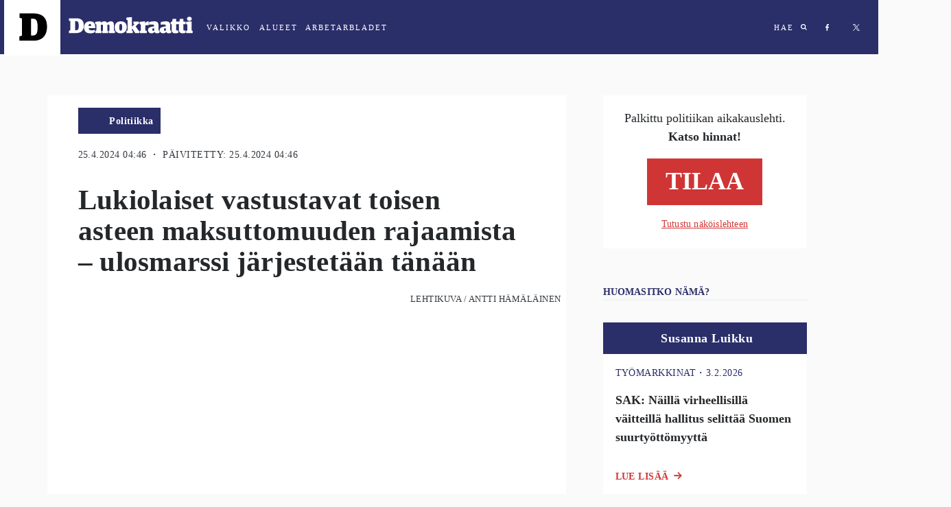

--- FILE ---
content_type: text/html; charset=utf-8
request_url: https://demokraatti.fi/lukiolaiset-vastustavat-toisen-asteen-maksuttomuuden-rajaamista-ulosmarssi-jarjestetaan-tanaan
body_size: 25628
content:
<!DOCTYPE html><html lang="fi"><head><meta charSet="utf-8"/><meta name="viewport" content="width=device-width"/><title>Lukiolaiset vastustavat toisen asteen maksuttomuuden rajaamista – ulosmarssi järjestetään tänään | Demokraatti.fi </title><meta property="og:type" content="article"/><meta property="fb:app_id" content="1551043425108839"/><meta property="og:title" content="Lukiolaiset vastustavat toisen asteen maksuttomuuden rajaamista – ulosmarssi järjestetään tänään"/><meta property="og:description" content="Suomen Lukiolaisten Liitto järjestää tänään ulosmarssin. Liitto kehottaa lukiolaisia ympäri Suomen poistumaan oppitunneilta kello 12.15. Ulosmarssin tarkoituksena on vastustaa hallituksen päätöstä, joka lisää lukioissa opiskelevien kuluja. Hallitus päätti rajata oppivelvollisten maksuttomat oppimateriaalit ja ylioppilaskokeet sekä koulumatkatuen sen kalenterivuoden loppuun, jonka kuluessa opiskelija täyttää 18 vuotta.
"/><meta property="og:url" content="https://demokraatti.fi/lukiolaiset-vastustavat-toisen-asteen-maksuttomuuden-rajaamista-ulosmarssi-jarjestetaan-tanaan/"/><meta property="og:image" content="https://wp.demokraatti.fi/wp-content/uploads/2024/04/LK_LKFTVX20230322100505DXLA_SMOK50QJ4-350x200.jpg"/><meta property="og:image:width" content="350"/><meta property="og:image:height" content="200"/><meta name="twitter:card" content="summary"/><meta name="twitter:site" content="@demokraatti_fi"/><meta name="twitter:description" content="Suomen Lukiolaisten Liitto järjestää tänään ulosmarssin. Liitto kehottaa lukiolaisia ympäri Suomen poistumaan oppitunneilta kello 12.15. Ulosmarssin tarkoituksena on vastustaa hallituksen päätöstä, joka lisää lukioissa opiskelevien kuluja. Hallitus päätti rajata oppivelvollisten maksuttomat oppimateriaalit ja ylioppilaskokeet sekä koulumatkatuen sen kalenterivuoden loppuun, jonka kuluessa opiskelija täyttää 18 vuotta.
"/><meta name="twitter:image:src" content="https://wp.demokraatti.fi/wp-content/uploads/2024/04/LK_LKFTVX20230322100505DXLA_SMOK50QJ4-350x200.jpg"/><meta name="twitter:image:width" content="350"/><meta name="twitter:image:height" content="200"/><meta property="article:published_time" content="2024-04-25 04:46:51"/><meta property="article:section" content="Politiikka"/><meta name="next-head-count" content="19"/><link data-react-helmet="true" rel="icon" href="https://wp.demokraatti.fi/wp-content/themes/demokraatti2/favicon.png"/><meta data-react-helmet="true" name="viewport" content="width=device-width, initial-scale=1"/><meta data-react-helmet="true" property="fb:app_id" content="1551043425108839"/><script data-react-helmet="true" type="text/javascript" src="//cdnjs.cloudflare.com/ajax/libs/iframe-resizer/3.5.16/iframeResizer.min.js"></script><script data-react-helmet="true" type="text/javascript" src="//s7.addthis.com/js/300/addthis_widget.js#pubid=ra-5adf23f1cfefa1a1"></script><script data-react-helmet="true" type="text/javascript">var _comscore=_comscore||[];_comscore.push({c1:"2",c2:"21176418"});(function(){var s=document.createElement("script"),el=document.getElementsByTagName("script")[0];s.async=!0;s.src=(document.location.protocol=="https:"?"https://sb":"http://b")+".scorecardresearch.com/beacon.js";el.parentNode.insertBefore(s,el)})()</script><title data-react-helmet="true">Demokraatti.fi</title><script async="" src="//www.googletagservices.com/tag/js/gpt.js"></script><script async="" src="//d2kw48hc3eag2v.cloudfront.net/s.js"></script><script async="" src="//apps-cdn.relevant-digital.com/static/tags/5accb7574668122665ba9d25.js"></script><script>
              var desktop = '6047452f1e6b0bb5e037aea3';
                var mobile = '6047451aa80ff2591637aea2';
                var cid;
                if(window.innerWidth > 812){
                    cid = desktop;
                } else {
                    cid = mobile;
                }
              function loadAds(noSlotReload) {
                window.relevantDigital = window.relevantDigital || {};
                relevantDigital.cmd = relevantDigital.cmd || [];
                relevantDigital.cmd.push(function() {
                  relevantDigital.loadPrebid({
                    configId: cid,
                    manageAdserver: true,
                    collapseEmptyDivs: true,
                    collapseBeforeAdFetch: false,
                    noGpt: true,
                    allowedDivIds: null, // set to an array to only load certain <div>s, example - ["divId1", "divId2"]
                    noSlotReload: noSlotReload, // set true to only load ad slots that have never been loaded
                    createAdUnitCode: function (params) { // remove parent ad unit path to make HBA work
                            var p = params.unit.data.parentAdUnit;
                            return p ? params.code.replace('/' + p + '/', '/') : params.code;
                    },
                    onBeforeAuctionSetup: function(params) { // Insert parent ad unit path
                            params.auction.adUnits.forEach(function(unit) {
                                    var parent = unit.data.parentAdUnit;
                                    var path = unit.gamPath;
                                    var parts = path && path.split('/');
                                    if(parent && path && path.split('/').length === 3) {
                                            unit.gamPath = '/' + parts[1] + '/' + parent + '/' + parts[2];
                                    }
                            });
                    },
                  });
                });
              };
              function lazyLoad() {
                var needLoad;
                Array.from(document.querySelectorAll('[data-lazy-ad-unit-id]')).forEach((div) => {
                  const { top, bottom } = div.getBoundingClientRect();
                  const CLOSE = 50;
                  if(top > innerHeight + CLOSE || bottom < -CLOSE) {
                    return;
                  }
                  div.setAttribute('data-ad-unit-id', div.getAttribute('data-lazy-ad-unit-id'));
                  div.removeAttribute('data-lazy-ad-unit-id');
                  needLoad = true;
                });
                if (needLoad) {
                  loadAds(true);
                }
              }
            </script><script>
                (function() {

                    var LOG_ENABLE = true;

                    function getAdWrapper(event) {
                        var e;
                        for(e = document.getElementById(event.slot.getSlotElementId()); e && !/AdStyles.*Wrapper/.exec(e.className || ''); e = e.parentNode);
                        return e;
                    }

                    function onSlotRenderEnded(event) {
                        var id = event.slot.getAdUnitPath();

                        function log(str) {
                            LOG_ENABLE && console.info("[" + id + "] - " + str);
                        }

                        var adWrapper = getAdWrapper(event);
                        if(!adWrapper) {
                            log('No ad wrapper');
                            return;
                        }
                        // will be called at the final step in the passback chain
                        function onRendered(ev) {
                            log("onRendered: isEmpty(" + ev.isEmpty + ")");
                            if(ev.isEmpty) {
                                adWrapper.style.display = 'none';
                            }
                        }

                        function waitForFinalRender(doc, ev) {
                            log("waitForFinalRender (" + ev.slot.getSlotElementId() + ")");
                            if(ev.isEmpty) {
                                return onRendered(ev);
                            }
                            var elm = doc.getElementById(ev.slot.getSlotElementId());
                            var ifr = elm.getElementsByTagName('iframe')[0];
                            var win = ifr.contentWindow;
                            if(ifr.src) {
                                return onRendered(ev); // A safe frame, that means not a passback but real ad
                            }
                            win.googletag = win.googletag || { cmd: [] };
                            win.googletag.cmd.push(function() {
                                win.googletag.pubads().addEventListener('slotRenderEnded', function(nextEv) {
                                    waitForFinalRender(win.document, nextEv);
                                });
                            });
                            ifr.contentWindow.addEventListener('load', function() {
                                log("load");
                                if(!win.googletag.pubads) { // ad didn't contain a google-tag, so this wasn't a passback but a real ad
                                onRendered(ev);
                            }
                        });
                    }
                    waitForFinalRender(document, event);
                }

                window['gtag_enable_tcf_support'] = true;
                window.googletag = window.googletag || {cmd: [] };
                googletag.cmd.push(function() {
                  window.allSlotsByPath = {};
                  googletag.pubads().getSlots().map(function(slot) {
                      window.allSlotsByPath[slot.getAdUnitPath()] = { slot };
                  });
                  googletag.pubads().addEventListener('slotRenderEnded', onSlotRenderEnded);
                })
            })();
                </script><noscript data-n-css=""></noscript><script defer="" nomodule="" src="/_next/static/chunks/polyfills-78c92fac7aa8fdd8.js"></script><script src="/_next/static/chunks/webpack-9ff1e33b723bbc6b.js" defer=""></script><script src="/_next/static/chunks/framework-a49cefb74c28681e.js" defer=""></script><script src="/_next/static/chunks/main-7f42ff1c3e32b6a4.js" defer=""></script><script src="/_next/static/chunks/pages/_app-b002846160935231.js" defer=""></script><script src="/_next/static/chunks/103-d319090e19b40155.js" defer=""></script><script src="/_next/static/chunks/321-55c27c1c81293278.js" defer=""></script><script src="/_next/static/chunks/914-86c514c532577a0f.js" defer=""></script><script src="/_next/static/chunks/61-b1d70299c257d8e0.js" defer=""></script><script src="/_next/static/chunks/95-4aa9b47ab0dae26a.js" defer=""></script><script src="/_next/static/chunks/224-f848964224e1e634.js" defer=""></script><script src="/_next/static/chunks/970-28b769e6c51bf42c.js" defer=""></script><script src="/_next/static/chunks/229-29aafb80be776898.js" defer=""></script><script src="/_next/static/chunks/868-60c952dcf42ad841.js" defer=""></script><script src="/_next/static/chunks/pages/post-ae9d2e09b0bf5ac7.js" defer=""></script><script src="/_next/static/9qEXB9YiMVaY4LYqjG3Cb/_buildManifest.js" defer=""></script><script src="/_next/static/9qEXB9YiMVaY4LYqjG3Cb/_ssgManifest.js" defer=""></script><style data-styled="" data-styled-version="5.3.11">html{font-size:16px;}/*!sc*/
@media screen and (min-width:360px){html{font-size:calc(16px + 2 * ((100vw - 320px) / 680));}}/*!sc*/
@media screen and (min-width:1280px){html{font-size:18px;}}/*!sc*/
body{background:#FAFAFA;}/*!sc*/
data-styled.g1[id="sc-global-ddmoGk1"]{content:"sc-global-ddmoGk1,"}/*!sc*/
.egIUrH{color:#343A40;font-family:'Roboto';font-size:0.70625rem;font-weight:normal;display:block;-webkit-letter-spacing:0.027rem;-moz-letter-spacing:0.027rem;-ms-letter-spacing:0.027rem;letter-spacing:0.027rem;margin-top:1.25rem;text-transform:uppercase;}/*!sc*/
@media screen and (min-width:728px){.egIUrH{display:block;font-size:0.8rem;margin-left:1.5rem;}}/*!sc*/
data-styled.g32[id="sc-jsJBEP"]{content:"egIUrH,"}/*!sc*/
.bgFVwo{overflow:hidden;position:relative;height:100%;}/*!sc*/
@media screen and (min-width:1000px){.bgFVwo{height:100%;max-height:100vh;}}/*!sc*/
data-styled.g33[id="sc-eeDRCY"]{content:"bgFVwo,"}/*!sc*/
.kVwWRh{display:block;max-width:100%;padding-top:56.25%;background-size:cover;background-position:center;position:relative;-webkit-transform-style:preserve-3d;background-image:url('https://wp.demokraatti.fi/wp-content/uploads/2024/04/LK_LKFTVX20230322100505DXLA_SMOK50QJ4-1200x675.jpg');}/*!sc*/
data-styled.g35[id="sc-bmzYkS"]{content:"kVwWRh,"}/*!sc*/
.hSSjSc{background-image:url(/wp-content/uploads/2018/02/D-logo-pikku.png);background-position:center center;background-repeat:no-repeat;background-size:cover;}/*!sc*/
.bmENRQ{background-image:url(/wp-content/uploads/2025/03/SusannaLuikku_Demokraatti.jpg);background-position:center center;background-repeat:no-repeat;background-size:cover;}/*!sc*/
.ixttzh{background-image:url(/wp-content/uploads/2016/06/Ansa-300x300px.png);background-position:center center;background-repeat:no-repeat;background-size:cover;}/*!sc*/
.cbKztg{background-image:url(/wp-content/uploads/2021/10/tyttituppurainen-scaled.jpg);background-position:center center;background-repeat:no-repeat;background-size:cover;}/*!sc*/
data-styled.g37[id="sc-dtBdUo"]{content:"hSSjSc,bmENRQ,ixttzh,cbKztg,"}/*!sc*/
.jGcugE{box-sizing:border-box;overflow:auto;position:fixed;left:0;top:0;width:100%;font-family:'Roboto';z-index:3;}/*!sc*/
.jGcugE.open{padding-bottom:150px;}/*!sc*/
@media (max-width:762px){.jGcugE.open{padding-bottom:20px;}}/*!sc*/
data-styled.g56[id="sc-uVWWZ"]{content:"jGcugE,"}/*!sc*/
.iUBySm{height:90px;color:white;}/*!sc*/
.iUBySm h2{margin-left:15px;margin-right:50px;}/*!sc*/
.iUBySm a{-webkit-letter-spacing:2px;-moz-letter-spacing:2px;-ms-letter-spacing:2px;letter-spacing:2px;font-size:11px;font-weight:500;margin:10px;color:white;-webkit-text-decoration:none;text-decoration:none;text-transform:uppercase;cursor:pointer;}/*!sc*/
data-styled.g58[id="sc-Nxspf"]{content:"iUBySm,"}/*!sc*/
.cjBcC{display:-webkit-box;display:-webkit-flex;display:-ms-flexbox;display:flex;-webkit-align-items:center;-webkit-box-align:center;-ms-flex-align:center;align-items:center;background:#2A2E69;height:79px;-webkit-transition:background 500ms linear;transition:background 500ms linear;}/*!sc*/
data-styled.g59[id="sc-cfxfcM"]{content:"cjBcC,"}/*!sc*/
.bCBpzg{display:-webkit-box;display:-webkit-flex;display:-ms-flexbox;display:flex;-webkit-align-items:center;-webkit-box-align:center;-ms-flex-align:center;align-items:center;}/*!sc*/
.bCBpzg h2{font-family:'Roboto';}/*!sc*/
.bCBpzg a{text-transform:uppercase;}/*!sc*/
.bCBpzg a:focus{outline:none;}/*!sc*/
.bCBpzg.some a{margin:17px;}/*!sc*/
@media (max-width:728px){.bCBpzg.some{display:none;}}/*!sc*/
.bCBpzg .abl{margin:0;padding:0;}/*!sc*/
.bCBpzg .abl span{display:none;}/*!sc*/
.bCBpzg .abl:after{content:'ARBETARBLADET';}/*!sc*/
@media (max-width:728px){.bCBpzg .abl:after{content:'ABL';}}/*!sc*/
data-styled.g60[id="sc-gFAWRd"]{content:"bCBpzg,"}/*!sc*/
@media (max-width:617px){.eezUBQ{-webkit-align-items:flex-start;-webkit-box-align:flex-start;-ms-flex-align:flex-start;align-items:flex-start;padding-top:10px;height:100%;}}/*!sc*/
data-styled.g61[id="sc-gmPhUn"]{content:"eezUBQ,"}/*!sc*/
.kPLDYe .abl{padding-left:10px;}/*!sc*/
data-styled.g62[id="sc-hRJfrW"]{content:"kPLDYe,"}/*!sc*/
.bRZKdb:after{content:'VALIKKO';}/*!sc*/
data-styled.g63[id="sc-iHbSHJ"]{content:"bRZKdb,"}/*!sc*/
.cagteQ{display:-webkit-box;display:-webkit-flex;display:-ms-flexbox;display:flex;}/*!sc*/
@media (max-width:617px){.cagteQ{-webkit-align-items:flex-start;-webkit-box-align:flex-start;-ms-flex-align:flex-start;align-items:flex-start;padding-top:20px;height:100%;}}/*!sc*/
data-styled.g65[id="sc-bypJrT"]{content:"cagteQ,"}/*!sc*/
.kmJaZw{display:block;width:82px;height:82px;margin-left:6px;padding-left:22px;padding-top:18px;background:white;cursor:pointer;-webkit-transition:-webkit-transform .2s ease;-webkit-transition:transform .2s ease;transition:transform .2s ease;-webkit-backface-visibility:hidden;backface-visibility:hidden;margin:0 0 0 6px !important;}/*!sc*/
.kmJaZw:hover{-webkit-transform:scale(1.05);-ms-transform:scale(1.05);transform:scale(1.05);}/*!sc*/
.kmJaZw svg{width:41px;height:43px;}/*!sc*/
.kmJaZw img{width:inherit;}/*!sc*/
@media (max-width:617px){.kmJaZw{margin-right:10px;}}/*!sc*/
data-styled.g67[id="sc-dSCufp"]{content:"kmJaZw,"}/*!sc*/
.irvqZO{display:block;width:203px;cursor:pointer;margin:0 !important;}/*!sc*/
.irvqZO svg{width:182px;height:43px;margin-left:12px;margin-top:-4px;}/*!sc*/
.irvqZO svg.area{width:101px;margin-left:12px;margin-top:0px;}/*!sc*/
@media (max-width:618px){.irvqZO svg.area{width:82px;position:relative;top:-22px;left:-20px;}}/*!sc*/
@media (max-width:617px){.irvqZO{position:absolute;top:45px;left:106px;}}/*!sc*/
@media (max-width:617px){.irvqZO svg{margin-left:-7px;margin-top:-14px;}}/*!sc*/
data-styled.g68[id="sc-fxwrCY"]{content:"irvqZO,"}/*!sc*/
.kcricx{display:-webkit-box;display:-webkit-flex;display:-ms-flexbox;display:flex;-webkit-box-pack:end;-webkit-justify-content:flex-end;-ms-flex-pack:end;justify-content:flex-end;-webkit-box-flex:1;-webkit-flex-grow:1;-ms-flex-positive:1;flex-grow:1;padding-right:10px;height:100%;}/*!sc*/
data-styled.g69[id="sc-hIUJlX"]{content:"kcricx,"}/*!sc*/
.bqlbyV{display:block;width:10px;height:10px;}/*!sc*/
.bqlbyV svg{fill:white;}/*!sc*/
data-styled.g71[id="sc-dZoequ"]{content:"bqlbyV,"}/*!sc*/
.hLFrlO{display:block;width:6px;height:10px;background-image:url("data:image/svg+xml;charset=UTF-8, %3csvg width='6px' height='10px' viewBox='0 0 6 10' version='1.1' xmlns='http://www.w3.org/2000/svg' xmlns:xlink='http://www.w3.org/1999/xlink'%3e%3c!-- Generator: Sketch 47.1 (45422) - http://www.bohemiancoding.com/sketch --%3e%3cdesc%3eCreated with Sketch.%3c/desc%3e%3cdefs%3e%3c/defs%3e%3cg id='Symbols' stroke='none' stroke-width='1' fill='none' fill-rule='evenodd'%3e%3cg id='md-hero' transform='translate(-587.000000, -34.000000)' fill='%23FFFFFF'%3e%3cg id='Group-5'%3e%3cg id='Group' transform='translate(587.000000, 34.031250)'%3e%3cpath d='M5.10352941,0.0741176471 L5.10352941,1.63147059 L4.18235294,1.63147059 C3.84352941,1.63147059 3.61411765,1.70205882 3.49411765,1.84235294 C3.37411765,1.98352941 3.31411765,2.19529412 3.31411765,2.47852941 L3.31411765,3.6 L5.05058824,3.6 L4.81764706,5.34794118 L3.31411765,5.34794118 L3.31411765,9.83647059 L1.50352941,9.83647059 L1.50352941,5.34794118 L0,5.34794118 L0,3.6 L1.50352941,3.6 L1.50352941,2.30823529 C1.50352941,1.57411765 1.70823529,1.00676471 2.11764706,0.604411765 C2.52705882,0.202058824 3.07411765,0 3.75882353,0 C4.33764706,0 4.78588235,0.0247058824 5.10352941,0.0741176471' id='Fill-1'%3e%3c/path%3e%3c/g%3e%3c/g%3e%3c/g%3e%3c/g%3e%3c/svg%3e");}/*!sc*/
data-styled.g72[id="sc-eZkCL"]{content:"hLFrlO,"}/*!sc*/
.iasoLW{display:block;width:9px;height:9px;margin-left:0 !important;background-image:url("data:image/svg+xml;charset=UTF-8,%3csvg width='9px' height='9px' viewBox='0 0 9 9' version='1.1' xmlns='http://www.w3.org/2000/svg' xmlns:xlink='http://www.w3.org/1999/xlink'%3e%3c!-- Generator: Sketch 47.1 (45422) - http://www.bohemiancoding.com/sketch --%3e%3cdesc%3eCreated with Sketch.%3c/desc%3e%3cdefs%3e%3c/defs%3e%3cg id='Symbols' stroke='none' stroke-width='1' fill='none' fill-rule='evenodd'%3e%3cg id='md-hero' transform='translate(-684.000000, -35.000000)' fill='white'%3e%3cg id='Group-5'%3e%3cg id='Group' transform='translate(587.000000, 34.031250)'%3e%3cpath d='M103.05205,4.69989916 C103.05205,4.05362465 102.819893,3.50146779 102.355579,3.04342857 C101.891266,2.58538936 101.339109,2.35323249 100.699109,2.34695798 C100.059109,2.34068347 99.5038146,2.57284034 99.0332264,3.04342857 C98.5626381,3.51401681 98.3336185,4.06617367 98.3461676,4.69989916 C98.3587166,5.33362465 98.5877362,5.88891877 99.0332264,6.36578151 C99.4787166,6.84185994 100.034011,7.07087955 100.699109,7.05284034 C101.364207,7.03401681 101.916364,6.8049972 102.355579,6.36578151 C102.794795,5.92578151 103.026952,5.37127171 103.05205,4.69989916 M105.743815,9.07636975 C105.743815,9.25833053 105.674795,9.41519328 105.536756,9.54695798 C105.398717,9.67872269 105.238717,9.74460504 105.056756,9.74460504 C104.874795,9.74460504 104.72107,9.67872269 104.595579,9.54695798 L102.797932,7.74931092 C102.170481,8.18146779 101.470873,8.39872269 100.699109,8.39872269 C100.197148,8.39872269 99.717148,8.30146779 99.2591087,8.10695798 C98.8010695,7.91244818 98.4089127,7.64891877 98.0826381,7.31636975 C97.7563636,6.98382073 97.4928342,6.59166387 97.2920499,6.13989916 C97.0912656,5.68813445 96.9940107,5.20735014 97.0002852,4.69989916 C97.0065597,4.19166387 97.1038146,3.71480112 97.2920499,3.26931092 C97.4802852,2.82303641 97.7438146,2.42852661 98.0826381,2.08342857 C98.4214617,1.73833053 98.8136185,1.47480112 99.2591087,1.29284034 C99.7045989,1.11087955 100.184599,1.01362465 100.699109,1.00107563 C101.213619,0.988526611 101.690481,1.08578151 102.129697,1.29284034 C102.568913,1.49989916 102.964207,1.76342857 103.315579,2.08342857 C103.666952,2.40342857 103.930481,2.79872269 104.106168,3.26931092 C104.281854,3.73911485 104.379109,4.2167619 104.397932,4.69989916 C104.397932,5.47087955 104.181462,6.17127171 103.74852,6.79872269 L105.546168,8.59636975 C105.677932,8.72813445 105.743815,8.88813445 105.743815,9.07636975' id='Fill-1'%3e%3c/path%3e%3c/g%3e%3c/g%3e%3c/g%3e%3c/g%3e%3c/svg%3e");}/*!sc*/
data-styled.g73[id="sc-ggpjZQ"]{content:"iasoLW,"}/*!sc*/
.gFNXTv{display:-webkit-box;display:-webkit-flex;display:-ms-flexbox;display:flex;-webkit-flex-direction:row;-ms-flex-direction:row;flex-direction:row;margin-bottom:1rem;}/*!sc*/
data-styled.g118[id="sc-ecPEgm"]{content:"gFNXTv,"}/*!sc*/
.fdcrKo{color:#2A2E69;font-family:Roboto;font-size:0.70625rem;font-style:normal;font-weight:normal;-webkit-letter-spacing:0.03125rem;-moz-letter-spacing:0.03125rem;-ms-letter-spacing:0.03125rem;letter-spacing:0.03125rem;line-height:1rem;text-transform:uppercase;}/*!sc*/
@media only screen and (min-width:728px){.fdcrKo{font-weight:500;font-size:0.8rem;-webkit-letter-spacing:0.0277rem;-moz-letter-spacing:0.0277rem;-ms-letter-spacing:0.0277rem;letter-spacing:0.0277rem;}}/*!sc*/
data-styled.g119[id="sc-gdyeKB"]{content:"fdcrKo,"}/*!sc*/
.fhMDas{-webkit-align-items:baseline;-webkit-box-align:baseline;-ms-flex-align:baseline;align-items:baseline;display:-webkit-box;display:-webkit-flex;display:-ms-flexbox;display:flex;-webkit-flex-direction:row;-ms-flex-direction:row;flex-direction:row;padding-bottom:1.388rem;}/*!sc*/
data-styled.g120[id="sc-kzqdkY"]{content:"fhMDas,"}/*!sc*/
.ioRTID{color:#D03535;font-family:Roboto;font-size:0.8rem;font-style:normal;font-weight:900;-webkit-letter-spacing:0.0277rem;-moz-letter-spacing:0.0277rem;-ms-letter-spacing:0.0277rem;letter-spacing:0.0277rem;line-height:1rem;margin-right:0.4rem;text-transform:uppercase;}/*!sc*/
@media screen and (min-width:728px){.ioRTID{display:block;}}/*!sc*/
data-styled.g121[id="sc-bDpDS"]{content:"ioRTID,"}/*!sc*/
.fLRCUw{display:inline-block;position:relative;left:210px;top:-38px;}/*!sc*/
data-styled.g135[id="sc-dExYaf"]{content:"fLRCUw,"}/*!sc*/
.jHXWug{margin-right:4px;border-radius:3px;font-family:Roboto;font-weight:900;font-size:8px;-webkit-letter-spacing:0;-moz-letter-spacing:0;-ms-letter-spacing:0;letter-spacing:0;text-transform:uppercase;font-size:8px;padding:5px 10px;-webkit-letter-spacing:0.8px;-moz-letter-spacing:0.8px;-ms-letter-spacing:0.8px;letter-spacing:0.8px;border-color:transparent;background:white;border-color:#d03535;color:#d03535;}/*!sc*/
.jHXWug:disabled{background:#d03535;color:#ffffff;}/*!sc*/
data-styled.g136[id="sc-iapWAC"]{content:"jHXWug,"}/*!sc*/
.bfGcFD{background:#2A2E69;display:-webkit-inline-box;display:-webkit-inline-flex;display:-ms-inline-flexbox;display:inline-flex;-webkit-box-pack:end;-webkit-justify-content:flex-end;-ms-flex-pack:end;justify-content:flex-end;padding-left:2rem;margin-top:0.5rem;}/*!sc*/
@media screen and (min-width:728px){.bfGcFD{margin-left:1.5rem;margin-top:1rem;}}/*!sc*/
data-styled.g142[id="sc-ERObt"]{content:"bfGcFD,"}/*!sc*/
.dqusTN{-webkit-align-items:center;-webkit-box-align:center;-ms-flex-align:center;align-items:center;background:#2A2E69;min-height:36px;min-width:84px;padding:0 0.5rem;}/*!sc*/
data-styled.g143[id="sc-dNsVcS"]{content:"dqusTN,"}/*!sc*/
.eMMNgE{color:#ffffff;font-family:Roboto;font-style:normal;font-weight:bold;font-size:0.7rem;line-height:1.14rem;-webkit-letter-spacing:0.027rem;-moz-letter-spacing:0.027rem;-ms-letter-spacing:0.027rem;letter-spacing:0.027rem;margin:0.55rem 0;text-align:center;}/*!sc*/
@media screen and (min-width:728px){.eMMNgE{font-size:0.8rem;line-height:1rem;}}/*!sc*/
data-styled.g144[id="sc-fulCBj"]{content:"eMMNgE,"}/*!sc*/
.jekvqF{margin:-1rem -1rem 1rem;}/*!sc*/
data-styled.g158[id="sc-eNSrOW"]{content:"jekvqF,"}/*!sc*/
.eurFoI{-webkit-align-items:flex-end;-webkit-box-align:flex-end;-ms-flex-align:flex-end;align-items:flex-end;background:#2A2E69;display:-webkit-box;display:-webkit-flex;display:-ms-flexbox;display:flex;padding:0.7777rem 0.611rem;position:relative;}/*!sc*/
.eurFoI:not(:first-of-type){margin-top:24px;}/*!sc*/
data-styled.g159[id="sc-fsvrbR"]{content:"eurFoI,"}/*!sc*/
.DGFhw{margin-bottom:0;}/*!sc*/
@media screen and (min-width:728px){.DGFhw{margin-bottom:1.888rem;}}/*!sc*/
data-styled.g162[id="sc-bkEOxz"]{content:"DGFhw,"}/*!sc*/
.kqbEAR{color:#25282B;font-family:Merriweather;font-weight:bold;font-size:1.125rem;line-height:1.6875rem;padding-bottom:1rem;}/*!sc*/
@media screen and (min-width:728px){.kqbEAR{font-size:1rem;line-height:1.5rem;padding-bottom:0;}}/*!sc*/
data-styled.g163[id="sc-dhFUGM"]{content:"kqbEAR,"}/*!sc*/
.geLLbs{background:#ffffff;cursor:pointer;margin-bottom:1.5rem;padding:0 1rem;position:relative;}/*!sc*/
data-styled.g164[id="sc-fbKhjd"]{content:"geLLbs,"}/*!sc*/
.fOLVxf .img{border-radius:100%;height:56px;position:absolute;top:-1rem;width:56px;}/*!sc*/
data-styled.g166[id="sc-bJBgwP"]{content:"fOLVxf,"}/*!sc*/
.bCTlnr{-webkit-box-pack:start;-webkit-justify-content:flex-start;-ms-flex-pack:start;justify-content:flex-start;display:-webkit-box;display:-webkit-flex;display:-ms-flexbox;display:flex;margin-left:4.111rem;width:100%;}/*!sc*/
data-styled.g168[id="sc-fAGzit"]{content:"bCTlnr,"}/*!sc*/
.ckLjCB{color:#ffffff;font-family:Roboto;font-size:1rem;font-style:normal;font-weight:bold;-webkit-letter-spacing:0.0277rem;-moz-letter-spacing:0.0277rem;-ms-letter-spacing:0.0277rem;letter-spacing:0.0277rem;line-height:1rem;margin:0;}/*!sc*/
data-styled.g169[id="sc-bkSUFG"]{content:"ckLjCB,"}/*!sc*/
.kXLBUM{-webkit-align-items:center;-webkit-box-align:center;-ms-flex-align:center;align-items:center;background:#ffffff;border:1px solid #E5E5E5;display:-webkit-box;display:-webkit-flex;display:-ms-flexbox;display:flex;-webkit-flex-direction:row;-ms-flex-direction:row;flex-direction:row;-webkit-box-pack:center;-webkit-justify-content:center;-ms-flex-pack:center;justify-content:center;margin-bottom:2rem;margin-left:1rem;margin-right:1rem;}/*!sc*/
@media screen and (min-width:728px){.kXLBUM{border:none;display:none;-webkit-flex-direction:column;-ms-flex-direction:column;flex-direction:column;margin-bottom:3rem;margin-left:0;margin-right:0;}}/*!sc*/
.bLafxs{-webkit-align-items:center;-webkit-box-align:center;-ms-flex-align:center;align-items:center;background:#ffffff;border:1px solid #E5E5E5;display:none;-webkit-flex-direction:row;-ms-flex-direction:row;flex-direction:row;-webkit-box-pack:center;-webkit-justify-content:center;-ms-flex-pack:center;justify-content:center;margin-bottom:2rem;margin-left:1rem;margin-right:1rem;}/*!sc*/
@media screen and (min-width:728px){.bLafxs{border:none;display:-webkit-box;display:-webkit-flex;display:-ms-flexbox;display:flex;-webkit-flex-direction:column;-ms-flex-direction:column;flex-direction:column;margin-bottom:3rem;margin-left:0;margin-right:0;}}/*!sc*/
data-styled.g175[id="sc-epALIP"]{content:"kXLBUM,bLafxs,"}/*!sc*/
.kAkKOY{-webkit-align-items:center;-webkit-box-align:center;-ms-flex-align:center;align-items:center;color:#2A2E69;display:-webkit-box;display:-webkit-flex;display:-ms-flexbox;display:flex;-webkit-flex-direction:column;-ms-flex-direction:column;flex-direction:column;-webkit-box-pack:center;-webkit-justify-content:center;-ms-flex-pack:center;justify-content:center;padding:1.375rem 0;width:50%;}/*!sc*/
@media screen and (min-width:728px){.kAkKOY{padding:0;width:100%;}}/*!sc*/
data-styled.g176[id="sc-iLsKjm"]{content:"kAkKOY,"}/*!sc*/
.ddUONQ{margin:0;width:50%;}/*!sc*/
.ddUONQ img{width:100%;}/*!sc*/
@media screen and (min-width:728px){.ddUONQ{width:100%;}}/*!sc*/
data-styled.g177[id="sc-lbJcrp"]{content:"ddUONQ,"}/*!sc*/
.cDCzfN{font-family:Merriweather;color:#25282B;font-size:1.125rem;line-height:1.5rem;padding:0 1.22rem;text-align:center;}/*!sc*/
@media screen and (min-width:728px){.cDCzfN{font-size:1rem;}}/*!sc*/
data-styled.g178[id="sc-eifrsQ"]{content:"cDCzfN,"}/*!sc*/
.hjGKPV{font-weight:bold;margin-bottom:1rem;}/*!sc*/
data-styled.g179[id="sc-fKWMtX"]{content:"hjGKPV,"}/*!sc*/
.bqBZXN{display:-webkit-box;display:-webkit-flex;display:-ms-flexbox;display:flex;-webkit-flex-direction:column;-ms-flex-direction:column;flex-direction:column;-webkit-box-pack:center;-webkit-justify-content:center;-ms-flex-pack:center;justify-content:center;padding:0 2.5rem;}/*!sc*/
data-styled.g180[id="sc-kgOKUu"]{content:"bqBZXN,"}/*!sc*/
.fA-dXpw{-webkit-align-items:center;-webkit-box-align:center;-ms-flex-align:center;align-items:center;background:#D03535;color:#ffffff;display:-webkit-box;display:-webkit-flex;display:-ms-flexbox;display:flex;font-family:Roboto;font-size:2rem;font-weight:bold;-webkit-box-pack:center;-webkit-justify-content:center;-ms-flex-pack:center;justify-content:center;margin-bottom:1rem;padding:0.75rem 1.5rem;-webkit-text-decoration:none;text-decoration:none;text-transform:uppercase;}/*!sc*/
.fA-dXpw:hover{background:#2A2E69;color:#ffffff;-webkit-transition:background-color 400ms linear;transition:background-color 400ms linear;}/*!sc*/
data-styled.g182[id="sc-cMa-dbN"]{content:"fA-dXpw,"}/*!sc*/
.BTNAn{color:#D03535;font-size:0.89rem;-webkit-letter-spacing:0.0111rem;-moz-letter-spacing:0.0111rem;-ms-letter-spacing:0.0111rem;letter-spacing:0.0111rem;line-height:1rem;text-align:center;-webkit-text-decoration:underline;text-decoration:underline;width:100%;}/*!sc*/
.BTNAn:hover{color:#2A2E69;-webkit-transition:color 400ms linear;transition:color 400ms linear;}/*!sc*/
@media screen and (min-width:728px){.BTNAn{font-size:0.8rem;margin-bottom:1.5rem;}}/*!sc*/
data-styled.g183[id="sc-fUBkdm"]{content:"BTNAn,"}/*!sc*/
.gCPcmi{display:-webkit-box;display:-webkit-flex;display:-ms-flexbox;display:flex;}/*!sc*/
data-styled.g184[id="sc-hBtRBD"]{content:"gCPcmi,"}/*!sc*/
@media screen and (max-width:728px){.YRdRd{display:none;}}/*!sc*/
data-styled.g185[id="sc-hYmls"]{content:"YRdRd,"}/*!sc*/
@media screen and (min-width:728px){.kpJjHP{display:none;}}/*!sc*/
data-styled.g186[id="sc-bOQTJJ"]{content:"kpJjHP,"}/*!sc*/
.SdSgV{max-width:1390px;margin-top:4.9375rem;padding-top:1.5rem;}/*!sc*/
@media screen and (min-width:728px){.SdSgV{margin:4.38rem auto 0;padding-top:3.34rem;}}/*!sc*/
@-webkit-keyframes pulse{from{-webkit-transform:scale3d(1,1,1);-ms-transform:scale3d(1,1,1);transform:scale3d(1,1,1);}50%{-webkit-transform:scale3d(1.08,1.08,1.08);-ms-transform:scale3d(1.08,1.08,1.08);transform:scale3d(1.08,1.08,1.08);}to{-webkit-transform:scale3d(1,1,1);-ms-transform:scale3d(1,1,1);transform:scale3d(1,1,1);}}/*!sc*/
@keyframes pulse{from{-webkit-transform:scale3d(1,1,1);-ms-transform:scale3d(1,1,1);transform:scale3d(1,1,1);}50%{-webkit-transform:scale3d(1.08,1.08,1.08);-ms-transform:scale3d(1.08,1.08,1.08);transform:scale3d(1.08,1.08,1.08);}to{-webkit-transform:scale3d(1,1,1);-ms-transform:scale3d(1,1,1);transform:scale3d(1,1,1);}}/*!sc*/
.SdSgV .pulse{-webkit-animation-name:pulse;animation-name:pulse;}/*!sc*/
data-styled.g187[id="sc-eXsaLi"]{content:"SdSgV,"}/*!sc*/
.ktnis{display:-webkit-box;display:-webkit-flex;display:-ms-flexbox;display:flex;-webkit-flex-direction:column;-ms-flex-direction:column;flex-direction:column;margin-bottom:3rem;}/*!sc*/
@media screen and (min-width:728px){.ktnis{-webkit-flex-direction:row;-ms-flex-direction:row;flex-direction:row;-webkit-box-pack:center;-webkit-justify-content:center;-ms-flex-pack:center;justify-content:center;margin-bottom:0;}}/*!sc*/
@media screen and (-ms-high-contrast:active), screen and (-ms-high-contrast:none){.ktnis{width:100%;}}/*!sc*/
data-styled.g189[id="sc-hoLEA"]{content:"ktnis,"}/*!sc*/
.eWiktk{display:block;margin-bottom:2.6875rem;max-width:756px;position:relative;width:100%;}/*!sc*/
data-styled.g190[id="sc-bOhtcR"]{content:"eWiktk,"}/*!sc*/
.iXRXtH{background:#ffffff;padding:0 1rem;}/*!sc*/
data-styled.g191[id="sc-fFlnrN"]{content:"iXRXtH,"}/*!sc*/
.bXnPla{padding:0 1rem;}/*!sc*/
data-styled.g192[id="sc-kbdlSk"]{content:"bXnPla,"}/*!sc*/
.dByNxG{display:-webkit-box;display:-webkit-flex;display:-ms-flexbox;display:flex;-webkit-box-pack:end;-webkit-justify-content:flex-end;-ms-flex-pack:end;justify-content:flex-end;margin-bottom:1rem;width:100%;}/*!sc*/
@media screen and (min-width:728px){.dByNxG{margin-bottom:2rem;}}/*!sc*/
data-styled.g193[id="sc-camqpD"]{content:"dByNxG,"}/*!sc*/
.iPDIDU{background:#FAFAFA;display:block;padding:0 1rem;position:relative;width:100%;}/*!sc*/
@media screen and (min-width:728px){.iPDIDU{background:transparent;margin-left:2rem;max-width:297px;padding:0;width:100%;}}/*!sc*/
@media screen and (min-width:1280px){.iPDIDU{margin-left:3rem;}}/*!sc*/
data-styled.g195[id="sc-eIcdZJ"]{content:"iPDIDU,"}/*!sc*/
.dTTJYX{margin:0 -1rem;}/*!sc*/
data-styled.g196[id="sc-jdUcAg"]{content:"dTTJYX,"}/*!sc*/
.WMjRE{width:100%;}/*!sc*/
data-styled.g197[id="sc-bddgXz"]{content:"WMjRE,"}/*!sc*/
.glJGDf{display:block;-webkit-flex:1;-ms-flex:1;flex:1;font-family:'Roboto';height:100%;}/*!sc*/
data-styled.g198[id="sc-fyVfxW"]{content:"glJGDf,"}/*!sc*/
.frFwFh img{width:100%;}/*!sc*/
data-styled.g199[id="sc-eHsDsR"]{content:"frFwFh,"}/*!sc*/
.hVqcfK{width:100%;}/*!sc*/
.hVqcfK p > a{color:#2A2E69;}/*!sc*/
data-styled.g201[id="sc-fmzyuX"]{content:"hVqcfK,"}/*!sc*/
.ckzjxZ{min-height:79px;font-family:Merriweather;font-weight:900;color:#25282B;font-size:1.425rem;-webkit-letter-spacing:0.0125rem;-moz-letter-spacing:0.0125rem;-ms-letter-spacing:0.0125rem;letter-spacing:0.0125rem;line-height:2rem;margin:0.8125rem 2.5rem 0.75rem 0;}/*!sc*/
@media screen and (min-width:728px){.ckzjxZ{font-size:2.283rem;line-height:2.5rem;margin-bottom:1rem;margin-left:1.5277rem;margin-right:2.5277rem;margin-top:2rem;}}/*!sc*/
data-styled.g204[id="sc-BQMaI"]{content:"ckzjxZ,"}/*!sc*/
.frjRNF{-webkit-align-items:baseline;-webkit-box-align:baseline;-ms-flex-align:baseline;align-items:baseline;display:-webkit-box;display:-webkit-flex;display:-ms-flexbox;display:flex;-webkit-flex-direction:row;-ms-flex-direction:row;flex-direction:row;-webkit-box-pack:justify;-webkit-justify-content:space-between;-ms-flex-pack:justify;justify-content:space-between;margin-bottom:1rem;position:relative;}/*!sc*/
.frjRNF:after{border:1px solid #F1F3F5;bottom:-0.25rem;content:'';display:block;left:0;position:absolute;width:100%;}/*!sc*/
.jRrNAb{-webkit-align-items:baseline;-webkit-box-align:baseline;-ms-flex-align:baseline;align-items:baseline;display:-webkit-box;display:-webkit-flex;display:-ms-flexbox;display:flex;-webkit-flex-direction:row;-ms-flex-direction:row;flex-direction:row;-webkit-box-pack:justify;-webkit-justify-content:space-between;-ms-flex-pack:justify;justify-content:space-between;margin-bottom:3rem;position:relative;}/*!sc*/
.jRrNAb:after{border:1px solid #F1F3F5;bottom:-0.25rem;content:'';display:block;left:0;position:absolute;width:100%;}/*!sc*/
.cUOoXK{-webkit-align-items:baseline;-webkit-box-align:baseline;-ms-flex-align:baseline;align-items:baseline;display:-webkit-box;display:-webkit-flex;display:-ms-flexbox;display:flex;-webkit-flex-direction:row;-ms-flex-direction:row;flex-direction:row;-webkit-box-pack:justify;-webkit-justify-content:space-between;-ms-flex-pack:justify;justify-content:space-between;margin-bottom:1rem;position:relative;}/*!sc*/
.cUOoXK:after{border:1px solid #F1F3F5;bottom:-0.25rem;content:'';display:none;left:0;position:absolute;width:100%;}/*!sc*/
data-styled.g205[id="sc-epqpcT"]{content:"frjRNF,jRrNAb,cUOoXK,"}/*!sc*/
.gnbMHG{color:#2A2E69;font-family:Roboto;font-style:normal;font-weight:bold;font-size:0.8rem;line-height:1rem;-webkit-letter-spacing:0.01111rem;-moz-letter-spacing:0.01111rem;-ms-letter-spacing:0.01111rem;letter-spacing:0.01111rem;margin:0;text-transform:uppercase;}/*!sc*/
data-styled.g206[id="sc-bvgPty"]{content:"gnbMHG,"}/*!sc*/
.iBhIyN{font-family:Roboto;font-size:0.706rem;color:#25282B;-webkit-letter-spacing:0.03125rem;-moz-letter-spacing:0.03125rem;-ms-letter-spacing:0.03125rem;letter-spacing:0.03125rem;line-height:1rem;margin:0.75rem 1rem 0.625rem 1rem;}/*!sc*/
@media screen and (min-width:728px){.iBhIyN{font-size:0.8rem;-webkit-letter-spacing:0.0111rem;-moz-letter-spacing:0.0111rem;-ms-letter-spacing:0.0111rem;letter-spacing:0.0111rem;}}/*!sc*/
data-styled.g208[id="sc-kUdmhA"]{content:"iBhIyN,"}/*!sc*/
.hnfuro{background:#ffffff;display:-webkit-box;display:-webkit-flex;display:-ms-flexbox;display:flex;-webkit-flex-direction:column;-ms-flex-direction:column;flex-direction:column;margin-bottom:2rem;padding:1.125rem 1rem 4rem;}/*!sc*/
@media screen and (min-width:728px){.hnfuro{padding:2rem 1rem;}}/*!sc*/
.hnfuro iframe{min-width:100% !important;}/*!sc*/
data-styled.g209[id="sc-hgRRfv"]{content:"hnfuro,"}/*!sc*/
.gCMcbp{color:#2A2E69;font-family:Merriweather;font-style:normal;font-weight:normal;font-size:1.125rem;line-height:2rem;margin:0 0 0.55rem;text-align:center;}/*!sc*/
@media screen and (min-width:728px){.gCMcbp{font-size:1rem;}}/*!sc*/
data-styled.g210[id="sc-emIrwa"]{content:"gCMcbp,"}/*!sc*/
.jRpzaL{color:#2A2E69;font-family:Roboto;font-style:normal;font-weight:normal;font-size:0.9rem;line-height:1.125rem;margin:0 0 0.55rem;text-align:center;-webkit-letter-spacing:0.0111rem;-moz-letter-spacing:0.0111rem;-ms-letter-spacing:0.0111rem;letter-spacing:0.0111rem;}/*!sc*/
@media screen and (min-width:728px){.jRpzaL{font-size:0.8rem;line-height:1rem;}}/*!sc*/
data-styled.g211[id="sc-gRtvSG"]{content:"jRpzaL,"}/*!sc*/
.EFwqK{text-align:center;}/*!sc*/
.EFwqK svg{cursor:pointer;-webkit-transform:none;-ms-transform:none;transform:none;-webkit-transition:.2s -webkit-transform;-webkit-transition:.2s transform;transition:.2s transform;}/*!sc*/
data-styled.g212[id="sc-dUYLmH"]{content:"EFwqK,"}/*!sc*/
.dhjSGp{position:relative;}/*!sc*/
data-styled.g213[id="sc-faUjhM"]{content:"dhjSGp,"}/*!sc*/
.efaJYV{font-family:Roboto;font-size:0.7111rem;color:#343A40;-webkit-letter-spacing:0.0277rem;-moz-letter-spacing:0.0277rem;-ms-letter-spacing:0.0277rem;letter-spacing:0.0277rem;padding:0.388rem;text-align:right;}/*!sc*/
data-styled.g214[id="sc-cezyBN"]{content:"efaJYV,"}/*!sc*/
.iSTCoB{margin:1.5rem 0 0;}/*!sc*/
data-styled.g225[id="sc-gJCZQp"]{content:"iSTCoB,"}/*!sc*/
.jpzpii a{color:#343A40;}/*!sc*/
data-styled.g226[id="sc-dChVcU"]{content:"jpzpii,"}/*!sc*/
.bPqef{display:-webkit-box;display:-webkit-flex;display:-ms-flexbox;display:flex;-webkit-box-pack:justify;-webkit-justify-content:space-between;-ms-flex-pack:justify;justify-content:space-between;-webkit-flex-direction:column;-ms-flex-direction:column;flex-direction:column;-webkit-flex-wrap:wrap;-ms-flex-wrap:wrap;flex-wrap:wrap;width:100%;}/*!sc*/
@media screen and (min-width:1280px){.bPqef{-webkit-flex-direction:row;-ms-flex-direction:row;flex-direction:row;}}/*!sc*/
data-styled.g227[id="sc-rPWID"]{content:"bPqef,"}/*!sc*/
.bfMJKz{-webkit-align-items:flex-end;-webkit-box-align:flex-end;-ms-flex-align:flex-end;align-items:flex-end;display:-webkit-box;display:-webkit-flex;display:-ms-flexbox;display:flex;-webkit-flex-direction:row;-ms-flex-direction:row;flex-direction:row;margin-top:8px;height:3.33rem;width:100%;}/*!sc*/
@media screen and (min-width:1280px){.bfMJKz{margin-top:0;width:50%;}.bfMJKz:nth-of-type(n):not(:nth-of-type(1)):not(:nth-of-type(2)){margin-top:8px;}}/*!sc*/
data-styled.g228[id="sc-izQBue"]{content:"bfMJKz,"}/*!sc*/
.iSzLmD{margin-right:8px;position:relative;min-width:56px;}/*!sc*/
.iSzLmD .img{width:56px;height:56px;position:absolute;bottom:0;border-radius:100%;border:1px solid #979797;}/*!sc*/
@media screen and (min-width:1280px){.iSzLmD{margin-right:16px;}}/*!sc*/
data-styled.g229[id="sc-jBeBSR"]{content:"iSzLmD,"}/*!sc*/
.gRrsZm{color:#212529;font-size:1.12rem;font-weight:bold;line-height:1.5rem;margin:0;}/*!sc*/
data-styled.g231[id="sc-jlGgGc"]{content:"gRrsZm,"}/*!sc*/
.esmRcs{color:#212529;font-family:Roboto;font-size:0.8rem;line-height:1rem;-webkit-letter-spacing:0.2px;-moz-letter-spacing:0.2px;-ms-letter-spacing:0.2px;letter-spacing:0.2px;margin:0;}/*!sc*/
data-styled.g232[id="sc-gplwa-d"]{content:"esmRcs,"}/*!sc*/
.bngSDm{margin-top:0;width:100%;}/*!sc*/
data-styled.g233[id="sc-cTTdyq"]{content:"bngSDm,"}/*!sc*/
.ekBThk{-webkit-align-items:flex-start;-webkit-box-align:flex-start;-ms-flex-align:flex-start;align-items:flex-start;background:#ffffff;display:-webkit-box;display:-webkit-flex;display:-ms-flexbox;display:flex;-webkit-flex-direction:row;-ms-flex-direction:row;flex-direction:row;-webkit-box-pack:center;-webkit-justify-content:center;-ms-flex-pack:center;justify-content:center;margin-bottom:1rem;padding:0;width:100%;}/*!sc*/
.ekBThk:hover{cursor:pointer;}/*!sc*/
data-styled.g234[id="sc-lmUcrn"]{content:"ekBThk,"}/*!sc*/
.iizHce{-webkit-align-items:flex-start;-webkit-box-align:flex-start;-ms-flex-align:flex-start;align-items:flex-start;-webkit-box-pack:center;-webkit-justify-content:center;-ms-flex-pack:center;justify-content:center;display:-webkit-box;display:-webkit-flex;display:-ms-flexbox;display:flex;-webkit-flex-direction:column;-ms-flex-direction:column;flex-direction:column;padding:0;width:60%;}/*!sc*/
@media screen and (min-width:728px){.iizHce{padding:0 1rem 0 0;width:50%;}}/*!sc*/
data-styled.g238[id="sc-kpKSZj"]{content:"iizHce,"}/*!sc*/
.cagtPE{color:#2A2E69;font-family:Merriweather;font-style:normal;font-weight:bold;font-size:0.79375rem;line-height:1rem;-webkit-letter-spacing:0.03125rem;-moz-letter-spacing:0.03125rem;-ms-letter-spacing:0.03125rem;letter-spacing:0.03125rem;margin:0;max-width:100%;word-break:break-word;}/*!sc*/
@media screen and (min-width:728px){.cagtPE{font-size:1.42rem;line-height:2rem;-webkit-letter-spacing:0.0111rem;-moz-letter-spacing:0.0111rem;-ms-letter-spacing:0.0111rem;letter-spacing:0.0111rem;}}/*!sc*/
data-styled.g241[id="sc-eBwKMn"]{content:"cagtPE,"}/*!sc*/
.dvEnNp{color:#2A2E69;font-family:Roboto;font-size:0.70625rem;font-weight:normal;-webkit-letter-spacing:0.03125rem;-moz-letter-spacing:0.03125rem;-ms-letter-spacing:0.03125rem;letter-spacing:0.03125rem;line-height:1rem;text-transform:uppercase;}/*!sc*/
@media screen and (min-width:728px){}/*!sc*/
data-styled.g242[id="sc-bHnlcS"]{content:"dvEnNp,"}/*!sc*/
.fLqRHo{margin-right:1rem;position:relative;width:40%;}/*!sc*/
@media screen and (min-width:728px){.fLqRHo{width:50%;}}/*!sc*/
.fLqRHo img{height:auto;width:100%;}/*!sc*/
data-styled.g243[id="sc-cKXybt"]{content:"fLqRHo,"}/*!sc*/
.eTFQan{left:0.5rem;position:absolute;top:0;}/*!sc*/
@media screen and (min-width:728px){.eTFQan{left:-1rem;top:-0.5rem;}}/*!sc*/
data-styled.g244[id="sc-lgjHQU"]{content:"eTFQan,"}/*!sc*/
.jFxdzV{color:#25282B;font-family:Merriweather;font-size:1.125rem;font-weight:bold;line-height:1.5rem;margin:0.75rem 0 0;}/*!sc*/
@media screen and (min-width:728px){.jFxdzV{font-size:1.265rem;margin:2rem 0 0;}}/*!sc*/
.jFxdzV.post__excerpt p,.jFxdzV p.ingress{margin:0;}/*!sc*/
data-styled.g245[id="sc-fatcLD"]{content:"jFxdzV,"}/*!sc*/
.kGHeZS{color:#25282B;font-family:Merriweather;font-size:1rem;font-weight:400;line-height:1.5rem;padding:0 0.125rem;}/*!sc*/
@media screen and (min-width:728px){.kGHeZS{padding:0 2.277rem 0 1.611rem;}}/*!sc*/
.kGHeZS p{margin:1rem 0;}/*!sc*/
.kGHeZS p iframe{max-width:100%;}/*!sc*/
.kGHeZS img{height:auto;margin-top:20px;max-width:100%;}/*!sc*/
.kGHeZS .wp-caption{max-width:100%;}/*!sc*/
.kGHeZS img.alignnone{width:100%;}/*!sc*/
.kGHeZS .ad{padding-top:2px;padding-bottom:6px;margin:0px auto;padding-bottom:14px;}/*!sc*/
.kGHeZS p.wp-caption-text{font-family:Merriweather;font-style:italic;font-size:14px;color:#515151;-webkit-letter-spacing:0;-moz-letter-spacing:0;-ms-letter-spacing:0;letter-spacing:0;line-height:20px;margin-bottom:20px;margin-top:8px;min-height:20px;}/*!sc*/
.kGHeZS iframe:not(.ad iframe),.kGHeZS twitterwidget{margin:30px 0 !important;}/*!sc*/
.kGHeZS .twitter-tweet-rendered{width:100% !important;}/*!sc*/
@media screen and (max-width:989px){.kGHeZS img{width:100%;}}/*!sc*/
.kGHeZS .well{background-color:#2A2E69;color:white !important;float:left;margin-bottom:20px;margin-right:20px;margin-top:5px;min-height:21px;padding:19px;width:auto;}/*!sc*/
@media screen and (min-width:728px){.kGHeZS .well{width:277px;}}/*!sc*/
.kGHeZS .well h1{font-size:18px;color:#ffffff;font-weight:100;-webkit-letter-spacing:1.5px;-moz-letter-spacing:1.5px;-ms-letter-spacing:1.5px;letter-spacing:1.5px;position:relative;margin-bottom:26px;}/*!sc*/
.kGHeZS .well h1:after{content:'';width:100px;height:3px;margin-bottom:10px;position:absolute;left:0;bottom:-20px;background-color:white;}/*!sc*/
.kGHeZS .well a{color:white;}/*!sc*/
.kGHeZS .dashicons{display:none;}/*!sc*/
.kGHeZS .aligncenter,.kGHeZS div.aligncenter{display:block;margin:5px auto 5px auto;}/*!sc*/
.kGHeZS .alignright{float:right;margin:5px 0 20px 20px;}/*!sc*/
.kGHeZS .alignleft{float:left;margin:5px 20px 20px 0;}/*!sc*/
.kGHeZS a img.alignright{float:right;margin:5px 0 20px 20px;}/*!sc*/
.kGHeZS a img.alignleft{float:left;margin:5px 20px 20px 0;}/*!sc*/
.kGHeZS a img.aligncenter{display:block;margin-left:auto;margin-right:auto;}/*!sc*/
.kGHeZS .wp-caption.alignleft{margin:5px 20px 20px 0;}/*!sc*/
.kGHeZS .wp-caption.alignright{margin:5px 0 20px 20px;}/*!sc*/
@media screen and (max-width:425px){.kGHeZS .wp-caption.alignleft,.kGHeZS .wp-caption.alignright{margin:5px auto 5px auto;}}/*!sc*/
data-styled.g248[id="sc-pKqro"]{content:"kGHeZS,"}/*!sc*/
.jjOEHQ{-webkit-align-items:center;-webkit-box-align:center;-ms-flex-align:center;align-items:center;color:white;display:-webkit-box;display:-webkit-flex;display:-ms-flexbox;display:flex;-webkit-flex-direction:column;-ms-flex-direction:column;flex-direction:column;height:205px;-webkit-box-pack:center;-webkit-justify-content:center;-ms-flex-pack:center;justify-content:center;width:100%;}/*!sc*/
data-styled.g298[id="sc-cDvQBt"]{content:"jjOEHQ,"}/*!sc*/
.hIWIsu{color:#2A2E69;font-family:Merriweather;font-size:1.125rem;margin-bottom:1rem;margin-top:0;text-align:center;}/*!sc*/
@media screen and (min-width:728px){.hIWIsu{margin-bottom:1.33rem;}}/*!sc*/
data-styled.g299[id="sc-hpGnlu"]{content:"hIWIsu,"}/*!sc*/
.kRkvxG{display:-webkit-box;display:-webkit-flex;display:-ms-flexbox;display:flex;-webkit-flex-direction:column;-ms-flex-direction:column;flex-direction:column;height:56px;}/*!sc*/
@media screen and (min-width:360px){.kRkvxG{-webkit-flex-direction:row;-ms-flex-direction:row;flex-direction:row;}}/*!sc*/
.kRkvxG a:hover{cursor:pointer;}/*!sc*/
data-styled.g300[id="sc-etlCFv"]{content:"kRkvxG,"}/*!sc*/
.RxkTK{-webkit-flex:1;-ms-flex:1;flex:1;-webkit-align-items:center;-webkit-box-align:center;-ms-flex-align:center;align-items:center;background-color:#555BAD;color:white;cursor:pointer;display:-webkit-box;display:-webkit-flex;display:-ms-flexbox;display:flex;font-family:Roboto;font-size:0.9rem;font-weight:bold;line-height:1.125rem;-webkit-letter-spacing:0.03125rem;-moz-letter-spacing:0.03125rem;-ms-letter-spacing:0.03125rem;letter-spacing:0.03125rem;-webkit-text-decoration:none;text-decoration:none;text-transform:uppercase;-webkit-box-pack:justify;-webkit-justify-content:space-between;-ms-flex-pack:justify;justify-content:space-between;}/*!sc*/
.RxkTK:last-of-type{margin-top:1rem;}/*!sc*/
@media screen and (min-width:360px){.RxkTK:last-of-type{margin-left:1rem;margin-top:0;}}/*!sc*/
@media screen and (min-width:728px){.RxkTK{font-size:0.8rem;line-height:1rem;-webkit-letter-spacing:0.027rem;-moz-letter-spacing:0.027rem;-ms-letter-spacing:0.027rem;letter-spacing:0.027rem;}.RxkTK:last-of-type{margin-left:1.5rem;}}/*!sc*/
.RxkTK svg{height:20px;width:56px;fill:white;}/*!sc*/
data-styled.g301[id="sc-cYYuRe"]{content:"RxkTK,"}/*!sc*/
.iYsTuV{-webkit-align-items:center;-webkit-box-align:center;-ms-flex-align:center;align-items:center;background:#2A2E69;display:-webkit-inline-box;display:-webkit-inline-flex;display:-ms-inline-flexbox;display:inline-flex;min-width:111.73px;-webkit-box-pack:center;-webkit-justify-content:center;-ms-flex-pack:center;justify-content:center;height:56px;padding:0 1rem;}/*!sc*/
.iYsTuV span{display:inline-block;padding-left:0.5rem;}/*!sc*/
data-styled.g302[id="sc-eFRcpv"]{content:"iYsTuV,"}/*!sc*/
.jgFcUp{background:#ffffff;margin-bottom:3rem;padding:2rem 1rem 0;}/*!sc*/
data-styled.g311[id="sc-kufkCr"]{content:"jgFcUp,"}/*!sc*/
.hzyliV{background:#2A2E69;padding:1rem;text-align:center;}/*!sc*/
data-styled.g312[id="sc-dABzDS"]{content:"hzyliV,"}/*!sc*/
.jmqHdT{-webkit-align-items:center;-webkit-box-align:center;-ms-flex-align:center;align-items:center;color:#ffffff;font-family:Merriweather;font-style:normal;font-weight:normal;font-size:1rem;display:-webkit-box;display:-webkit-flex;display:-ms-flexbox;display:flex;-webkit-flex-direction:column;-ms-flex-direction:column;flex-direction:column;-webkit-box-pack:center;-webkit-justify-content:center;-ms-flex-pack:center;justify-content:center;line-height:1.5rem;}/*!sc*/
data-styled.g313[id="sc-fICZUB"]{content:"jmqHdT,"}/*!sc*/
.cJwymf{color:#25282B;font-family:Roboto;font-style:normal;font-weight:normal;font-size:0.8rem;line-height:1rem;margin-bottom:0.555rem;margin-top:0.555rem;padding:0.5rem;width:80%;}/*!sc*/
@media screen and (min-width:728px){.cJwymf{width:50%;}}/*!sc*/
data-styled.g314[id="sc-keuYuY"]{content:"cJwymf,"}/*!sc*/
.hjmjwF{color:#ffffff;font-family:Roboto;font-style:normal;font-weight:normal;font-size:0.8rem;line-height:1rem;margin:0;text-align:center;-webkit-letter-spacing:0.0111rem;-moz-letter-spacing:0.0111rem;-ms-letter-spacing:0.0111rem;letter-spacing:0.0111rem;}/*!sc*/
data-styled.g315[id="sc-jwWbkn"]{content:"hjmjwF,"}/*!sc*/
.jPAUbQ{color:white;}/*!sc*/
data-styled.g316[id="sc-cDsqlO"]{content:"jPAUbQ,"}/*!sc*/
.jpBKt{margin-bottom:2px;}/*!sc*/
data-styled.g317[id="sc-eLtQCx"]{content:"jpBKt,"}/*!sc*/
.bBdOgL{font-family:Merriweather;font-weight:400;font-size:12px;color:#FFFFFF;-webkit-letter-spacing:0;-moz-letter-spacing:0;-ms-letter-spacing:0;letter-spacing:0;}/*!sc*/
data-styled.g318[id="sc-jhlPcU"]{content:"bBdOgL,"}/*!sc*/
.gsHzED{display:inline-block;margin:18px 0px;padding:11px 17px;text-transform:uppercase;background:#FFFFFF;font-family:Roboto;font-weight:500;font-size:12px;-webkit-letter-spacing:0.36px;-moz-letter-spacing:0.36px;-ms-letter-spacing:0.36px;letter-spacing:0.36px;line-height:14px;font-family:LucidaGrande-Bold;font-size:11px;color:#000000;-webkit-letter-spacing:0.36px;-moz-letter-spacing:0.36px;-ms-letter-spacing:0.36px;letter-spacing:0.36px;-webkit-text-decoration:none;text-decoration:none;}/*!sc*/
data-styled.g320[id="sc-fuTSoq"]{content:"gsHzED,"}/*!sc*/
.hJSZiT{margin:38px 0 28px 0;}/*!sc*/
.hJSZiT a{display:block;color:white;-webkit-text-decoration:none;text-decoration:none;font-family:Roboto;font-weight:300;font-size:12px;color:#FFFFFF;-webkit-letter-spacing:0;-moz-letter-spacing:0;-ms-letter-spacing:0;letter-spacing:0;text-transform:uppercase;margin:12px 0;}/*!sc*/
data-styled.g321[id="sc-ffZAAA"]{content:"hJSZiT,"}/*!sc*/
.Haxka{background:#2A2E69;padding:0px 40px 30px 60px;-webkit-flex:1;-ms-flex:1;flex:1;display:-webkit-box;display:-webkit-flex;display:-ms-flexbox;display:flex;-webkit-box-pack:start;-webkit-justify-content:flex-start;-ms-flex-pack:start;justify-content:flex-start;}/*!sc*/
@media screen and (max-width:800px){.Haxka{margin-top:90px;-webkit-flex-direction:column;-ms-flex-direction:column;flex-direction:column;height:100%;padding:0px 17px 0px;}}/*!sc*/
data-styled.g323[id="sc-kdIgRK"]{content:"Haxka,"}/*!sc*/
.bzBerz{margin-top:40px;width:50%;}/*!sc*/
.bzBerz p{font-family:Roboto;font-weight:400;font-size:12px;color:#FFFFFF;-webkit-letter-spacing:0.36px;-moz-letter-spacing:0.36px;-ms-letter-spacing:0.36px;letter-spacing:0.36px;margin:0;}/*!sc*/
@media screen and (max-width:800px){.bzBerz{width:100%;-webkit-order:2;-ms-flex-order:2;order:2;margin-top:0;padding-bottom:50px;}}/*!sc*/
.bzBerz .manageSettings{display:block;margin-top:2rem;-webkit-text-decoration:none;text-decoration:none;color:#FFFFFF;}/*!sc*/
data-styled.g324[id="sc-IqJVf"]{content:"bzBerz,"}/*!sc*/
.hjKgdm{border:1px solid #f1f1f1;box-shadow:0 6px 20px 0 rgba(0,0,0,0.06);background:white;color:black;width:75%;max-width:780px;position:relative;top:-34px;padding:13px;display:-webkit-box;display:-webkit-flex;display:-ms-flexbox;display:flex;}/*!sc*/
@media screen and (max-width:800px){.hjKgdm{width:100%;-webkit-order:1;-ms-flex-order:1;order:1;height:auto;padding:0;-webkit-flex-direction:column;-ms-flex-direction:column;flex-direction:column;padding-bottom:80px;}}/*!sc*/
data-styled.g325[id="sc-eiQriw"]{content:"hjKgdm,"}/*!sc*/
.gKwZME{margin-top:70px;}/*!sc*/
@media screen and (max-width:800px){.gKwZME{margin-top:90px;}}/*!sc*/
data-styled.g326[id="sc-gcUDKN"]{content:"gKwZME,"}/*!sc*/
.ehHJFT{width:67%;}/*!sc*/
.ehHJFT img{width:100%;height:auto;}/*!sc*/
@media screen and (max-width:800px){.ehHJFT{width:100%;text-align:center;margin-bottom:30px;}.ehHJFT img{width:100%;}}/*!sc*/
data-styled.g327[id="sc-jgyXzG"]{content:"ehHJFT,"}/*!sc*/
.ccsjvV{width:50%;height:95%;display:-webkit-box;display:-webkit-flex;display:-ms-flexbox;display:flex;-webkit-box-pack:center;-webkit-justify-content:center;-ms-flex-pack:center;justify-content:center;-webkit-flex-direction:column;-ms-flex-direction:column;flex-direction:column;margin-left:8px;margin-right:20px;}/*!sc*/
.ccsjvV h1{font-size:24px;color:#2A2E69;-webkit-letter-spacing:0.27px;-moz-letter-spacing:0.27px;-ms-letter-spacing:0.27px;letter-spacing:0.27px;line-height:24px;margin-bottom:39px;}/*!sc*/
.ccsjvV p{font-family:Merriweather;font-weight:400;font-size:16px;color:#2A2E69;-webkit-letter-spacing:0.27px;-moz-letter-spacing:0.27px;-ms-letter-spacing:0.27px;letter-spacing:0.27px;line-height:24px;}/*!sc*/
.ccsjvV a,.ccsjvV span{background:#D03535;font-family:Roboto;font-weight:400;font-size:12px;color:#FFFFFF;-webkit-letter-spacing:0.26px;-moz-letter-spacing:0.26px;-ms-letter-spacing:0.26px;letter-spacing:0.26px;padding:18px 22px;position:absolute;right:50px;bottom:23px;}/*!sc*/
@media screen and (max-width:1100px){.ccsjvV{max-height:490px;}.ccsjvV h1{font-size:18px;margin-top:-23px;margin-bottom:20px;}.ccsjvV p{font-size:14px;-webkit-letter-spacing:0.27px;-moz-letter-spacing:0.27px;-ms-letter-spacing:0.27px;letter-spacing:0.27px;line-height:24px;}}/*!sc*/
@media screen and (max-width:800px){.ccsjvV{width:100%;margin-left:0px;padding:0 31px;min-height:200px;}.ccsjvV a{bottom:10px;right:20px;padding:12px 16px;}}/*!sc*/
data-styled.g328[id="sc-la-DkbX"]{content:"ccsjvV,"}/*!sc*/
.eIGEyq{-webkit-flex:1;-ms-flex:1;flex:1;display:-webkit-box;display:-webkit-flex;display:-ms-flexbox;display:flex;-webkit-box-pack:justify;-webkit-justify-content:space-between;-ms-flex-pack:justify;justify-content:space-between;-webkit-flex-wrap:wrap;-ms-flex-wrap:wrap;flex-wrap:wrap;-webkit-align-items:center;-webkit-box-align:center;-ms-flex-align:center;align-items:center;font-family:Roboto;font-weight:300;font-size:12px;color:#494949;-webkit-letter-spacing:0.36px;-moz-letter-spacing:0.36px;-ms-letter-spacing:0.36px;letter-spacing:0.36px;line-height:14px;-webkit-text-decoration:none;text-decoration:none;padding:23px 60px 20px 60px;}/*!sc*/
@media screen and (max-width:809px){.eIGEyq{margin-bottom:83px;}}/*!sc*/
@media screen and (max-width:800px){.eIGEyq{padding:20px;}}/*!sc*/
data-styled.g329[id="sc-harTkY"]{content:"eIGEyq,"}/*!sc*/
.ghgBDy{-webkit-flex:1;-ms-flex:1;flex:1;display:-webkit-box;display:-webkit-flex;display:-ms-flexbox;display:flex;-webkit-box-pack:start;-webkit-justify-content:flex-start;-ms-flex-pack:start;justify-content:flex-start;-webkit-align-items:center;-webkit-box-align:center;-ms-flex-align:center;align-items:center;}/*!sc*/
data-styled.g330[id="sc-iUwfNp"]{content:"ghgBDy,"}/*!sc*/
.fgTohg{color:black;-webkit-text-decoration:none;text-decoration:none;-webkit-flex:1;-ms-flex:1;flex:1;display:-webkit-box;display:-webkit-flex;display:-ms-flexbox;display:flex;-webkit-box-pack:center;-webkit-justify-content:center;-ms-flex-pack:center;justify-content:center;-webkit-align-items:center;-webkit-box-align:center;-ms-flex-align:center;align-items:center;}/*!sc*/
.fgTohg:hover{-webkit-text-decoration:underline;text-decoration:underline;}/*!sc*/
@media screen and (max-width:675px){.fgTohg{-webkit-order:-1;-ms-flex-order:-1;order:-1;-webkit-flex:auto;-ms-flex:auto;flex:auto;font-weight:600;width:100%;margin-bottom:10px;}}/*!sc*/
data-styled.g331[id="sc-blKGMR"]{content:"fgTohg,"}/*!sc*/
.dQRDTM{-webkit-flex:1;-ms-flex:1;flex:1;display:-webkit-box;display:-webkit-flex;display:-ms-flexbox;display:flex;-webkit-box-pack:end;-webkit-justify-content:flex-end;-ms-flex-pack:end;justify-content:flex-end;-webkit-align-items:center;-webkit-box-align:center;-ms-flex-align:center;align-items:center;}/*!sc*/
data-styled.g332[id="sc-fHCFno"]{content:"dQRDTM,"}/*!sc*/
</style></head><style>

/* Lol inlining normalize because next.js can&#x27;t even. */


/*! normalize.css v7.0.0 | MIT License | github.com/necolas/normalize.css */

/* Document
   ========================================================================== */

/**
 * 1. Correct the line height in all browsers.
 * 2. Prevent adjustments of font size after orientation changes in
 *    IE on Windows Phone and in iOS.
 */

html {
  line-height: 1.15; /* 1 */
  -ms-text-size-adjust: 100%; /* 2 */
  -webkit-text-size-adjust: 100%; /* 2 */
}

/* Sections
   ========================================================================== */

/**
 * Remove the margin in all browsers (opinionated).
 */

body {
  margin: 0;
}

/**
 * Add the correct display in IE 9-.
 */

article,
aside,
footer,
header,
nav,
section {
  display: block;
}

h1 {
  font-size: 2em;
  margin: 0.67em 0;
}

/* Grouping content
   ========================================================================== */

/**
 * Add the correct display in IE 9-.
 * 1. Add the correct display in IE.
 */
figcaption,
figure,
main { /* 1 */
  display: block;
}

/**
 * Add the correct margin in IE 8.
 */

figure {
  margin: 1em 40px;
}

/**
 * 1. Add the correct box sizing in Firefox.
 * 2. Show the overflow in Edge and IE.
 */

hr {
  box-sizing: content-box; /* 1 */
  height: 0; /* 1 */
  overflow: visible; /* 2 */
}

pre {
  font-family: monospace, monospace; /* 1 */
  font-size: 1em; /* 2 */
}

/* Text-level semantics
   ========================================================================== */

/**
 * 1. Remove the gray background on active links in IE 10.
 * 2. Remove gaps in links underline in iOS 8+ and Safari 8+.
 */

a {
  background-color: transparent; /* 1 */
  -webkit-text-decoration-skip: objects; /* 2 */
}

/**
 * 1. Remove the bottom border in Chrome 57- and Firefox 39-.
 * 2. Add the correct text decoration in Chrome, Edge, IE, Opera, and Safari.
 */

abbr[title] {
  border-bottom: none; /* 1 */
  text-decoration: underline; /* 2 */
  text-decoration: underline dotted; /* 2 */
}

b,
strong {
  font-weight: inherit;
}

/**
 * Add the correct font weight in Chrome, Edge, and Safari.
 */

b,
strong {
  font-weight: bolder;
}

code,
kbd,
samp {
  font-family: monospace, monospace; /* 1 */
  font-size: 1em; /* 2 */
}

/**
 * Add the correct font style in Android 4.3-.
 */

dfn {
  font-style: italic;
}

/**
 * Add the correct background and color in IE 9-.
 */

mark {
  background-color: #ff0;
  color: #000;
}

/**
 * Add the correct font size in all browsers.
 */

small {
  font-size: 80%;
}

sub,
sup {
  font-size: 75%;
  line-height: 0;
  position: relative;
  vertical-align: baseline;
}

sub {
  bottom: -0.25em;
}

sup {
  top: -0.5em;
}

/* Embedded content
   ========================================================================== */

/**
 * Add the correct display in IE 9-.
 */

audio,
video {
  display: inline-block;
}

/**
 * Add the correct display in iOS 4-7.
 */

audio:not([controls]) {
  display: none;
  height: 0;
}

/**
 * Remove the border on images inside links in IE 10-.
 */

img {
  border-style: none;
}

/**
 * Hide the overflow in IE.
 */

svg:not(:root) {
  overflow: hidden;
}

/* Forms
   ========================================================================== */

/**
 * 1. Change the font styles in all browsers (opinionated).
 * 2. Remove the margin in Firefox and Safari.
 */

button,
input,
optgroup,
select,
textarea {
  font-family: sans-serif; /* 1 */
  font-size: 100%; /* 1 */
  line-height: 1.15; /* 1 */
  margin: 0; /* 2 */
}

/**
 * Show the overflow in IE.
 * 1. Show the overflow in Edge.
 */

button,
input { /* 1 */
  overflow: visible;
}

/**
 * Remove the inheritance of text transform in Edge, Firefox, and IE.
 * 1. Remove the inheritance of text transform in Firefox.
 */

button,
select { /* 1 */
  text-transform: none;
}

button,
html [type=&quot;button&quot;], /* 1 */
[type=&quot;reset&quot;],
[type=&quot;submit&quot;] {
  -webkit-appearance: button; /* 2 */
}

/**
 * Remove the inner border and padding in Firefox.
 */

button::-moz-focus-inner,
[type=&quot;button&quot;]::-moz-focus-inner,
[type=&quot;reset&quot;]::-moz-focus-inner,
[type=&quot;submit&quot;]::-moz-focus-inner {
  border-style: none;
  padding: 0;
}

/**
 * Restore the focus styles unset by the previous rule.
 */

button:-moz-focusring,
[type=&quot;button&quot;]:-moz-focusring,
[type=&quot;reset&quot;]:-moz-focusring,
[type=&quot;submit&quot;]:-moz-focusring {
  outline: 1px dotted ButtonText;
}

/**
 * Correct the padding in Firefox.
 */

fieldset {
  padding: 0.35em 0.75em 0.625em;
}

legend {
  box-sizing: border-box; /* 1 */
  color: inherit; /* 2 */
  display: table; /* 1 */
  max-width: 100%; /* 1 */
  padding: 0; /* 3 */
  white-space: normal; /* 1 */
}

/**
 * 1. Add the correct display in IE 9-.
 * 2. Add the correct vertical alignment in Chrome, Firefox, and Opera.
 */

progress {
  display: inline-block; /* 1 */
  vertical-align: baseline; /* 2 */
}

/**
 * Remove the default vertical scrollbar in IE.
 */

textarea {
  overflow: auto;
}

/**
 * 1. Add the correct box sizing in IE 10-.
 * 2. Remove the padding in IE 10-.
 */

[type=&quot;checkbox&quot;],
[type=&quot;radio&quot;] {
  box-sizing: border-box; /* 1 */
  padding: 0; /* 2 */
}

/**
 * Correct the cursor style of increment and decrement buttons in Chrome.
 */

[type=&quot;number&quot;]::-webkit-inner-spin-button,
[type=&quot;number&quot;]::-webkit-outer-spin-button {
  height: auto;
}

/**
 * 1. Correct the odd appearance in Chrome and Safari.
 * 2. Correct the outline style in Safari.
 */

[type=&quot;search&quot;] {
  -webkit-appearance: textfield; /* 1 */
  outline-offset: -2px; /* 2 */
}

/**
 * Remove the inner padding and cancel buttons in Chrome and Safari on macOS.
 */

[type=&quot;search&quot;]::-webkit-search-cancel-button,
[type=&quot;search&quot;]::-webkit-search-decoration {
  -webkit-appearance: none;
}

::-webkit-file-upload-button {
  -webkit-appearance: button; /* 1 */
  font: inherit; /* 2 */
}

/* Interactive
   ========================================================================== */

/*
 * Add the correct display in IE 9-.
 * 1. Add the correct display in Edge, IE, and Firefox.
 */

details, /* 1 */
menu {
  display: block;
}

/*
 * Add the correct display in all browsers.
 */

summary {
  display: list-item;
}

/* Scripting
   ========================================================================== */

/**
 * Add the correct display in IE 9-.
 */

canvas {
  display: inline-block;
}

/**
 * Add the correct display in IE.
 */

template {
  display: none;
}

/* Hidden
   ========================================================================== */

/**
 * Add the correct display in IE 10-.
 */

[hidden] {
  display: none;
}


body {
margin: 0;
overflow-x: hidden;
font-family: merriweather, serif;
-webkit-font-smoothing: antialiased;
}
* {
box-sizing: border-box;
 }

/* AddSearch */

#addsearch-results.addsearch-d,
#addsearch-results.addsearch-t {
  font-family: Merriweather !important;
  font-weight: thin !important;
  max-width: 80vw !important;
  width: 768px !important;
  left: 50% !important;
  transform: translateX(-50%) !important;
  padding: 0.5rem !important;
  box-sizing: border-box;
}

#addsearch-results-bottom {
  display: none;
}

#addsearch-results-mid {
  max-width: 100% !important;
}

#addsearch-results &gt; * {
  max-width: 100% !important;
}

#addsearch-results.addsearch-t .addsearch-result-item-sub-active div, #addsearch-results.addsearch-t .addsearch-result-item-sub div {
  padding: 0 !important;
  max-width: 100% !important;
}

#addsearch-results.addsearch-t .addsearch-result-item-sub,
#addsearch-results .addsearch-result-item-container {
  background-image: none !important;
  max-width: 100% !important;
}
</style><script>
              window.strossle=window.strossle||function()
              {(strossle.q = strossle.q || []).push(arguments)};
              strossle('b1e4f8fd-d78f-4227-a9b2-ed887442f043', '.strossle-widget');
            </script><script async="" src="//assets.strossle.com/strossle-widget-sdk/1/strossle-widget-sdk.js"></script><body><noscript><iframe title="Google Tag Manager" src="https://www.googletagmanager.com/ns.html?id=GTM-PFF4PZ3" height="0" width="0" style="display:none;visibility:hidden"></iframe></noscript><div id="__next"><main><div class="sc-eXsaLi SdSgV"><div class="sc-brPLxw cEIDQf"><nav class="sc-uVWWZ jGcugE closed"><div class="headroom-wrapper"><div style="position:relative;top:0;left:0;right:0;z-index:1;-webkit-transform:translate3D(0, 0, 0);-ms-transform:translate3D(0, 0, 0);transform:translate3D(0, 0, 0)" class="headroom headroom--unfixed"><div class="sc-Nxspf iUBySm"><div class="sc-cfxfcM cjBcC"><div class="sc-gFAWRd bCBpzg"><a href="/" class="sc-dSCufp kmJaZw"><svg viewBox="0 -3 70 74" style="max-width:41px"><path d="M0.362,58.926l6.325-1.679V14.061l-6.226-1.68V1.412h34.785 c20.358,0,34.193,8.795,34.193,33.206c0,25.002-14.824,35.279-33.994,35.279H0.362V58.926z M33.766,56.753 c7.904,0,12.154-3.952,12.154-20.753c0-18.282-4.545-21.445-12.649-21.445h-3.953v42.198H33.766z"></path></svg></a></div><div class="sc-gFAWRd bCBpzg"><a href="/" class="sc-fxwrCY irvqZO"><svg class="index" fill="white" viewBox="0 -1 185 27"><g><path d="M0.422,20.874l2.021-0.537V6.539L0.454,6.001V2.498h11.112c6.506,0,10.925,2.811,10.925,10.608 c0,7.987-4.734,11.271-10.86,11.271H0.422V20.874z M11.095,20.178c2.525,0,3.882-1.264,3.882-6.63c0-5.841-1.451-6.852-4.04-6.852 H9.674v13.481H11.095z"></path><path d="M22.833,15.852c0-5.62,3.409-8.871,8.808-8.871c5.305,0,7.924,2.432,7.924,10.008h-9.977 c0.348,2.622,1.8,3.38,4.325,3.38c2.178,0,3.663-0.38,4.862-0.758v3.472c-1.262,0.852-3.314,1.706-6.692,1.706 C26.084,24.789,22.833,21.694,22.833,15.852 M29.558,14.021l3.819-0.156c0-2.463-0.82-3.064-1.799-3.064 C30.599,10.8,29.776,11.369,29.558,14.021"></path><path d="M39.604,21.062l1.674-0.442v-8.998l-1.801-0.505V7.739l7.515-0.727l0.537,0.253v1.8h0.189 c1.421-1.231,2.968-2.085,5.367-2.085c1.735,0,3.188,0.695,3.852,2.242h0.157c1.359-1.263,3.188-2.242,5.589-2.242 c2.369,0,4.357,1.264,4.357,4.201v9.438l1.483,0.442v3.315h-8.999v-3.315l1.011-0.314v-7.231c0-1.2-0.41-1.609-1.547-1.609 c-0.599,0-1.073,0.126-1.609,0.347c0,0.062,0.031,0.41,0.031,0.568v7.926l1.043,0.314v3.315h-8.558v-3.315l1.011-0.314v-7.231 c0-1.2-0.411-1.609-1.484-1.609c-0.726,0-1.104,0.126-1.642,0.347v8.494l1.041,0.314v3.315h-9.218V21.062z"></path><path d="M68.224,15.979c0-5.968,3.946-8.999,8.967-8.999c5.873,0,8.967,3.158,8.967,8.777 c0,5.968-3.979,9.029-8.967,9.029C71.317,24.787,68.224,21.41,68.224,15.979 M79.274,15.979c0-4.167-0.758-5.115-2.116-5.115 c-1.357,0-2.083,0.821-2.083,4.894c0,4.167,0.757,5.116,2.146,5.116C78.581,20.874,79.274,19.893,79.274,15.979"></path><polygon points="93.886,14.684 97.58,11.054 96.033,10.674 96.033,7.359 104.116,7.359 104.116,10.674 102.632,11.117 99.348,14.463 103.61,20.779 104.652,21.062 104.652,24.377 98.56,24.377 94.676,18.189 93.886,18.377 93.886,20.746 95.116,21.062 95.116,24.377 85.708,24.377 85.708,21.062 87.382,20.62 87.382,5.275 85.581,4.771 85.581,1.423 93.316,0.667 93.886,0.95"></polygon><path d="M105.345,21.062l1.674-0.442v-8.998l-1.8-0.505V7.739l7.515-0.727l0.536,0.253v2.62h0.19 c0.882-1.609,2.303-2.811,4.262-2.811c0.284,0,0.631,0.032,0.852,0.096v5.746c-0.348-0.095-0.946-0.158-1.547-0.158 c-1.547,0-2.557,0.127-3.505,0.506v7.355l2.306,0.442v3.315h-10.482V21.062z"></path><path d="M117.597,20.115c0-3.41,2.4-4.515,6.441-5.24l2.652-0.506v-0.6 c0-1.484-0.693-2.083-3.032-2.083c-1.545,0-3.219,0.125-4.388,0.314V8.18c1.705-0.6,4.388-1.199,7.451-1.199 c4.452,0,6.472,1.862,6.472,5.714v7.072c0,0.728,0.474,0.979,1.043,0.979h0.442v3.159c-0.631,0.41-2.147,0.884-3.599,0.884 c-1.959,0-3.126-0.602-3.663-2.054h-0.158c-0.853,1.137-2.493,2.054-4.643,2.054C119.523,24.789,117.597,22.83,117.597,20.115 M126.69,20.588v-3.379l-1.043,0.033c-1.073,0.063-1.609,0.63-1.609,1.956c0,1.358,0.38,1.895,1.39,1.895 C125.964,21.093,126.438,20.842,126.69,20.588"></path><path d="M134.884,20.115c0-3.41,2.399-4.515,6.44-5.24l2.653-0.506v-0.6 c0-1.484-0.694-2.083-3.033-2.083c-1.545,0-3.218,0.125-4.387,0.314V8.18c1.705-0.6,4.387-1.199,7.45-1.199 c4.453,0,6.473,1.862,6.473,5.714v7.072c0,0.728,0.474,0.979,1.043,0.979h0.442v3.159c-0.632,0.41-2.147,0.884-3.599,0.884 c-1.959,0-3.126-0.602-3.664-2.054h-0.157c-0.853,1.137-2.493,2.054-4.643,2.054C136.81,24.789,134.884,22.83,134.884,20.115 M143.978,20.588v-3.379l-1.043,0.033c-1.073,0.063-1.61,0.63-1.61,1.956c0,1.358,0.381,1.895,1.391,1.895 C143.251,21.093,143.725,20.842,143.978,20.588"></path><path d="M152.776,19.893V11.18h-1.674v-3l2.273-0.884l0.758-3.915h5.146v3.978h3.221v3.821h-3.221 v7.672c0,1.389,0.695,1.736,1.926,1.736c0.505,0,1.042-0.094,1.451-0.221v3.472c-0.787,0.476-2.302,0.916-4.261,0.916 C154.828,24.755,152.776,23.588,152.776,19.893"></path><path d="M163.513,19.893V11.18h-1.673V7.369l2.274-0.072l0.758-3.915h5.146v3.978h3.22v3.821h-3.22 v7.672c0,1.389,0.695,1.736,1.927,1.736c0.505,0,1.041-0.094,1.451-0.221v3.472c-0.789,0.476-2.304,0.916-4.263,0.916 C165.566,24.755,163.513,23.588,163.513,19.893"></path><path d="M174.103,21.062l1.674-0.442v-8.998l-1.83-0.505V7.739l7.766-0.727l0.569,0.253V20.62 l1.546,0.442v3.315h-9.725V21.062z M175.335,3.287c0-1.957,1.608-3.094,3.536-3.094c1.956,0,3.536,1.137,3.536,3.094 c0,1.958-1.58,3.095-3.536,3.095C176.943,6.381,175.335,5.245,175.335,3.287"></path></g></svg></a></div><div class="sc-bypJrT cagteQ"><div class="sc-gFAWRd bCBpzg"><a role="button" tabindex="0" style="width:57.12px;display:inline-block;margin-top:0;margin-bottom:0" class="sc-hRJfrW kPLDYe"><span id="categories" class="sc-iHbSHJ bRZKdb"></span></a></div><div class="sc-gFAWRd bCBpzg"><a role="button" tabindex="0" id="district" style="width:57.12px;display:inline-block;margin-top:0;margin-bottom:0" class="sc-hRJfrW kPLDYe">ALUEET</a></div><div class="sc-gFAWRd bCBpzg"><a class="abl" href="/arbetarbladet"><span>Arbetarbladet</span></a></div></div><div class="sc-hIUJlX kcricx"><div class="sc-gFAWRd sc-gmPhUn bCBpzg eezUBQ"><a>Hae</a><a class="sc-ggpjZQ iasoLW"></a></div><div class="sc-gFAWRd bCBpzg some"><a href="https://www.facebook.com/demokraatti.fi/" target="_blank" class="sc-eZkCL hLFrlO"></a><a href="https://x.com/demokraatti_fi/" target="_blank" class="sc-dZoequ bqlbyV"><svg width="10" height="10" viewBox="0 0 300 300.251" version="1.1" xmlns="http://www.w3.org/2000/svg"><path d="M178.57 127.15 290.27 0h-26.46l-97.03 110.38L89.34 0H0l117.13 166.93L0 300.25h26.46l102.4-116.59 81.8 116.59h89.34M36.01 19.54H76.66l187.13 262.13h-40.66"></path></svg></a></div></div></div></div><div></div></div></div></nav></div><div class="sc-epALIP kXLBUM"><div class="sc-lbJcrp ddUONQ img"><img src="https://wp.demokraatti.fi/wp-content/uploads/2026/01/D-kansi-1_2026-scaled.jpg" alt=""/></div><div class="sc-iLsKjm kAkKOY content"><div class="sc-bfhvDw jcFqjJ"><div class="sc-eifrsQ cDCzfN">Palkittu politiikan aikakauslehti.</div><div class="sc-eifrsQ sc-fKWMtX cDCzfN hjGKPV">Katso hinnat!</div></div><div class="sc-kgOKUu bqBZXN"><a href="https://demokraatti.typeform.com/to/kEm29D" class="sc-cMa-dbN fA-dXpw">Tilaa</a><a href="https://www.lehtiluukku.fi/lehti/demokraatti" class="sc-fUBkdm BTNAn">Tutustu näköislehteen</a></div></div></div><div class="sc-hoLEA ktnis"><article class="sc-bOhtcR eWiktk"><div class="sc-fFlnrN iXRXtH"><div class="sc-ERObt bfGcFD"><div class="sc-dNsVcS dqusTN"><p class="sc-fulCBj eMMNgE">Politiikka</p></div></div><div class="sc-hBtRBD gCPcmi"><div style="width:100%"><h2 class="sc-jsJBEP egIUrH">25.4.2024 04:46 <!-- -->・ Päivitetty: 25.4.2024 04:46</h2><h1 class="sc-BQMaI ckzjxZ">Lukiolaiset vastustavat toisen asteen maksuttomuuden rajaamista – ulosmarssi järjestetään tänään</h1></div></div><div class="sc-jdUcAg dTTJYX"><div class="sc-bddgXz WMjRE"><div class="sc-eHsDsR frFwFh"><div class="sc-faUjhM dhjSGp"><div class="sc-cezyBN efaJYV">LEHTIKUVA / ANTTI HÄMÄLÄINEN </div><div class="sc-eeDRCY bgFVwo imgWrapper"><div class="sc-bmzYkS kVwWRh img" alt="img"></div></div></div><div class="sc-kUdmhA iBhIyN">Lukiolaisia ylioppilaskirjoituksissa Helsingin kielilukiossa 22. maaliskuuta 2023.</div></div></div></div><div class="sc-camqpD dByNxG"><div class="sc-fmzyuX hVqcfK"><div class="sc-cspYLC cWchGj"><div class="sc-pKqro kGHeZS"><span><div class="sc-fatcLD jFxdzV post__excerpt"><p>Suomen Lukiolaisten Liitto järjestää tänään ulosmarssin. Liitto kehottaa lukiolaisia ympäri Suomen poistumaan oppitunneilta kello 12.15.</p></div><div class="sc-gJCZQp iSTCoB"><div class="sc-dChVcU jpzpii"><div class="sc-rPWID bPqef author-container"><div class="sc-izQBue bfMJKz author-container"><div class="sc-jBeBSR iSzLmD"><div class="sc-dtBdUo hSSjSc img authorImg" placeholder=""></div></div><div class="sc-gtJxfw jJwkYg"><h1 class="sc-jlGgGc gRrsZm">DEMOKRAATTI/STT</h1><span class="sc-gplwa-d esmRcs">Demokraatti</span></div></div></div></div></div></span><p>Ulosmarssin tarkoituksena on vastustaa hallituksen päätöstä, joka lisää lukioissa opiskelevien kuluja. Hallitus päätti rajata oppivelvollisten maksuttomat oppimateriaalit ja ylioppilaskokeet sekä koulumatkatuen sen kalenterivuoden loppuun, jonka kuluessa opiskelija täyttää 18 vuotta.</p></div><div class="animated" style="animation-duration:1s;opacity:1"><div class="sc-cDvQBt jjOEHQ"><h2 class="sc-hpGnlu hIWIsu">Jaa tämä artikkeli</h2><div class="sc-etlCFv kRkvxG"><a title="Jaa Facebookissa" class="sc-cYYuRe RxkTK"><svg width="11" height="20" viewBox="0 0 11 20" xmlns="http://www.w3.org/2000/svg"><g fill="none" fill-rule="evenodd"><g transform="translate(-252 -113)" fill="#FFF"><g><g><path d="M263,116.317187 L261.014523,116.317187 C260.284232,116.317187 259.789765,116.46071 259.53112,116.745963 C259.272476,117.03301 259.143154,117.463581 259.143154,118.039469 L259.143154,120.319699 L262.885892,120.319699 L262.383817,123.873699 L259.143154,123.873699 L259.143154,133 L255.240664,133 L255.240664,123.873699 L252,123.873699 L252,120.319699 L255.240664,120.319699 L255.240664,117.693219 C255.240664,116.200574 255.681881,115.047004 256.564315,114.22892 C257.44675,113.410836 258.625864,113 260.10166,113 C261.349239,113 262.315353,113.050233 263,113.1507 L263,116.317187 Z" id="Fill-1"></path></g></g></g></g></svg><div class="sc-eFRcpv iYsTuV">Facebook</div></a><a title="Jaa X:ssä" class="sc-cYYuRe RxkTK"><svg width="10" height="10" viewBox="0 0 300 300.251" version="1.1" xmlns="http://www.w3.org/2000/svg"><path d="M178.57 127.15 290.27 0h-26.46l-97.03 110.38L89.34 0H0l117.13 166.93L0 300.25h26.46l102.4-116.59 81.8 116.59h89.34M36.01 19.54H76.66l187.13 262.13h-40.66"></path></svg><div class="sc-eFRcpv iYsTuV">X</div></a></div></div></div></div></div></div></div><div class="sc-hgRRfv hnfuro"><h2 class="sc-emIrwa gCMcbp">Kommentit</h2><p class="sc-gRtvSG jRpzaL">Artikkeleita voi kommentoida yhden vuorokauden ajan julkaisuhetkestä. Kirjoita asiallisesti ja muita kunnioittaen. Ylläpito pidättää oikeuden poistaa sopimattomat viestit ja estää kirjoittajaa kommentoimasta.</p><div class="sc-dUYLmH EFwqK"><svg width="16" height="8" viewBox="0 0 16 8" fill="none" xmlns="http://www.w3.org/2000/svg"><path d="M1.92773 1L8.00002 7L14.0723 1" stroke="#2A2E69" stroke-width="2" stroke-linecap="round" stroke-linejoin="round"></path></svg></div></div><div id="mc_embed_signup" class="sc-kufkCr jgFcUp"><form action="https://demokraatti.us1.list-manage.com/subscribe/post?u=463b516893ae43bf636accc40&amp;id=d751e8036b" method="post" id="mc-embedded-subscribe-form" name="mc-embedded-subscribe-form" class="sc-dABzDS hzyliV validate" target="_blank" novalidate=""><div id="mc_embed_signup_scroll"><label for="mce-EMAIL" class="sc-fICZUB jmqHdT">Tilaa uutiskirje<input type="email" name="EMAIL" class="sc-keuYuY cJwymf email" id="mce-EMAIL" placeholder="" required="" value=""/></label><p class="sc-jwWbkn hjmjwF">Sähköpostiosoitteesi</p><div style="position:absolute;left:-5000px" aria-hidden="true"><input readonly="" type="text" name="b_463b516893ae43bf636accc40_d751e8036b" tabindex="-1" value=""/></div></div></form></div><div class="sc-kbdlSk bXnPla"><div class="sc-epqpcT frjRNF"><h2 class="sc-bvgPty gnbMHG">Lisää aiheesta</h2></div><section class="sc-cTTdyq bngSDm"><a style="text-decoration:none" href="/nuorille-kuuluu-maksuton-opetus-ja-opiskeluvalineet-haatainen-pitaa-surullisena-etta-lukiolaiset-joutuvat-nyt-puolustamaan-opintojensa-maksuttomuutta"><span><div class="sc-lmUcrn ekBThk"><div class="sc-cKXybt fLqRHo image"><div class="sc-eeDRCY bgFVwo imgWrapper"><div class="lazyload-wrapper "><div style="height:230px" class="lazyload-placeholder"></div></div></div><div class="sc-lgjHQU eTFQan"><div class="sc-ERObt bfGcFD"><div class="sc-dNsVcS dqusTN"><p class="sc-fulCBj eMMNgE">Politiikka</p></div></div></div></div><div class="sc-kpKSZj iizHce"><p class="sc-bHnlcS dvEnNp">24.4.2024 09:03 </p><p class="sc-eBwKMn cagtPE">”Nuorille kuuluu maksuton opetus ja opiskeluvälineet” – Haatainen pitää surullisena, että lukiolaiset joutuvat nyt puolustamaan opintojensa maksuttomuutta</p></div></div></span></a><a style="text-decoration:none" href="/leikkaus-voisi-johtaa-jopa-opintojen-keskeyttamiseen-suomen-lukiolaisten-liitto-kehottaa-lukiolaisia-ulosmarssiin-torstaina"><span><div class="sc-lmUcrn ekBThk"><div class="sc-cKXybt fLqRHo image"><div class="sc-eeDRCY bgFVwo imgWrapper"><div class="lazyload-wrapper "><div style="height:230px" class="lazyload-placeholder"></div></div></div><div class="sc-lgjHQU eTFQan"><div class="sc-ERObt bfGcFD"><div class="sc-dNsVcS dqusTN"><p class="sc-fulCBj eMMNgE">Politiikka</p></div></div></div></div><div class="sc-kpKSZj iizHce"><p class="sc-bHnlcS dvEnNp">24.4.2024 08:16 </p><p class="sc-eBwKMn cagtPE">”Leikkaus voisi johtaa jopa opintojen keskeyttämiseen” – Suomen Lukiolaisten Liitto kehottaa lukiolaisia ulosmarssiin torstaina</p></div></div></span></a></section><div class="sc-hYmls YRdRd"><div class="sc-epqpcT frjRNF"><h2 class="sc-bvgPty gnbMHG">Toimituksen valinnat</h2></div></div></div></article><div class="sc-eIcdZJ iPDIDU"><div class="sc-fyVfxW glJGDf"><div class="sc-epALIP bLafxs"><div class="sc-lbJcrp ddUONQ img"><img src="https://wp.demokraatti.fi/wp-content/uploads/2026/01/D-kansi-1_2026-scaled.jpg" alt=""/></div><div class="sc-iLsKjm kAkKOY content"><div class="sc-bfhvDw jcFqjJ"><div class="sc-eifrsQ cDCzfN">Palkittu politiikan aikakauslehti.</div><div class="sc-eifrsQ sc-fKWMtX cDCzfN hjGKPV">Katso hinnat!</div></div><div class="sc-kgOKUu bqBZXN"><a href="https://demokraatti.typeform.com/to/kEm29D" class="sc-cMa-dbN fA-dXpw">Tilaa</a><a href="https://www.lehtiluukku.fi/lehti/demokraatti" class="sc-fUBkdm BTNAn">Tutustu näköislehteen</a></div></div></div><div class="sc-epqpcT jRrNAb"><h2 class="sc-bvgPty gnbMHG">Huomasitko nämä?</h2></div><a style="text-decoration:none" href="/sak-nailla-virheellisilla-vaitteilla-hallitus-selittaa-suomen-suurtyottomyytta"><div class="sc-fbKhjd geLLbs"><div class="sc-eNSrOW jekvqF"><div class="sc-fsvrbR eurFoI author-container"><div class="sc-bJBgwP fOLVxf"><div class="sc-dtBdUo bmENRQ img authorImg" placeholder=""></div></div><div class="sc-fAGzit bCTlnr"><h1 class="sc-bkSUFG ckLjCB">Susanna Luikku</h1></div></div></div><div class="sc-ecPEgm gFNXTv"><div class="sc-gdyeKB fdcrKo">Työmarkkinat<!-- -->・</div><div class="sc-gdyeKB fdcrKo">3.2.2026 </div></div><div class="sc-bkEOxz DGFhw"><div class="sc-dhFUGM kqbEAR">SAK: Näillä virheellisillä väitteillä hallitus selittää Suomen suurtyöttömyyttä</div></div><div class="sc-kzqdkY fhMDas"><span class="sc-bDpDS ioRTID">Lue lisää</span><svg width="12" height="11" viewBox="0 0 12 11" fill="none" xmlns="http://www.w3.org/2000/svg"><path d="M5.37004 9.342L8.73604 5.994L7.47604 6.138H0.186035V4.374H7.47604L8.71804 4.518L5.37004 1.17L6.54004 0L11.814 5.256L6.54004 10.512L5.37004 9.342Z" fill="#D03535"></path></svg></div></div></a><a style="text-decoration:none" href="/kuinka-kylmassa-pitaa-paiskia-hommia-rakennusliitto-piut-paut-aikatauluille-turvallinen-tyoskentely-on-prioriteetti"><div class="sc-fbKhjd geLLbs"><div class="sc-eNSrOW jekvqF"><div class="sc-fsvrbR eurFoI author-container"><div class="sc-bJBgwP fOLVxf"><div class="sc-dtBdUo ixttzh img authorImg" placeholder=""></div></div><div class="sc-fAGzit bCTlnr"><h1 class="sc-bkSUFG ckLjCB">Anna-Liisa Blomberg</h1></div></div></div><div class="sc-ecPEgm gFNXTv"><div class="sc-gdyeKB fdcrKo">Työmarkkinat<!-- -->・</div><div class="sc-gdyeKB fdcrKo">2.2.2026 </div></div><div class="sc-bkEOxz DGFhw"><div class="sc-dhFUGM kqbEAR">Kuinka kylmässä pitää paiskia hommia? – Rakennusliitto: ”Piut paut aikatauluille – turvallinen työskentely on prioriteetti”</div></div><div class="sc-kzqdkY fhMDas"><span class="sc-bDpDS ioRTID">Lue lisää</span><svg width="12" height="11" viewBox="0 0 12 11" fill="none" xmlns="http://www.w3.org/2000/svg"><path d="M5.37004 9.342L8.73604 5.994L7.47604 6.138H0.186035V4.374H7.47604L8.71804 4.518L5.37004 1.17L6.54004 0L11.814 5.256L6.54004 10.512L5.37004 9.342Z" fill="#D03535"></path></svg></div></div></a><a style="text-decoration:none" href="/saksa-on-euroopan-kohtalonkysymys-epasaannolliset-verbit-kannattaa-kerrata"><div class="sc-fbKhjd geLLbs"><div class="sc-eNSrOW jekvqF"><div class="sc-fsvrbR eurFoI author-container"><div class="sc-bJBgwP fOLVxf"><div class="sc-dtBdUo cbKztg img authorImg" placeholder=""></div></div><div class="sc-fAGzit bCTlnr"><h1 class="sc-bkSUFG ckLjCB">Tytti Tuppurainen</h1></div></div></div><div class="sc-ecPEgm gFNXTv"><div class="sc-gdyeKB fdcrKo">Kolumnit<!-- -->・</div><div class="sc-gdyeKB fdcrKo">2.2.2026 </div></div><div class="sc-bkEOxz DGFhw"><div class="sc-dhFUGM kqbEAR">Saksa on Euroopan kohtalonkysymys – epäsäännölliset verbit kannattaa kerrata</div></div><div class="sc-kzqdkY fhMDas"><span class="sc-bDpDS ioRTID">Lue lisää</span><svg width="12" height="11" viewBox="0 0 12 11" fill="none" xmlns="http://www.w3.org/2000/svg"><path d="M5.37004 9.342L8.73604 5.994L7.47604 6.138H0.186035V4.374H7.47604L8.71804 4.518L5.37004 1.17L6.54004 0L11.814 5.256L6.54004 10.512L5.37004 9.342Z" fill="#D03535"></path></svg></div></div></a><div class="sc-epqpcT cUOoXK"><h2 class="sc-bvgPty gnbMHG">Luetuimmat</h2><section class="sc-dExYaf fLRCUw"><button disabled="" class="sc-iapWAC jHXWug">1h</button><button class="sc-iapWAC jHXWug">24h</button><button class="sc-iapWAC jHXWug">7 vrk</button></section></div><section></section><div class="sc-epqpcT frjRNF"><h2 class="sc-bvgPty gnbMHG">Uusimmat</h2></div><section></section></div></div><div class="sc-kbdlSk bXnPla"><div class="sc-bOQTJJ kpJjHP"><div class="sc-epqpcT frjRNF"><h2 class="sc-bvgPty gnbMHG">Toimituksen valinnat</h2></div></div></div></div></div><div class="sc-cDsqlO jPAUbQ"><div class="sc-kdIgRK Haxka"><div class="sc-IqJVf bzBerz"><h1 class="sc-eLtQCx jpBKt">Demokraatti</h1><div class="sc-jhlPcU bBdOgL">päätoimittaja: <strong>Petri Korhonen</strong></div><div class="sc-ffZAAA hJSZiT"><a href="/yhteystiedot">Toimitus →</a><a href="/ilmoitusmyynti">Ilmoitusmyynti →</a><a href="/tilaajapalvelu">Tilaajapalvelu →</a></div><a href="mailto:toimitus@demokraatti.fi" class="sc-fuTSoq gsHzED">Lähetä juttuvinkki →</a><p>Toimitus: PL 338, 00531 Helsinki, puh. 09 701 041</p><div class="sc-gcUDKN gKwZME"><h1 class="sc-eLtQCx jpBKt">Arbetarbladet</h1><div class="sc-jhlPcU bBdOgL">chefredaktör: <b>Topi Lappalainen</b></div><a href="mailto:arbetarbladet@gmail.com" class="sc-fuTSoq gsHzED">Kontakt →</a><p>Redaktion: Broholmsgatan 18-20 C, 00531 Helsingfors</p></div><p><a href="#" class="manageSettings">Tietosuoja-asetukset</a></p></div><div class="sc-eiQriw hjKgdm"><div class="sc-jgyXzG ehHJFT"><img src="https://wp.demokraatti.fi/wp-content/uploads/2026/01/D-kansi-1_2026-scaled.jpg" alt="Demokraatti.fi"/></div><div class="sc-la-DkbX ccsjvV"><h1 class="sc-eLtQCx jpBKt">Tilaa Demokraatti</h1><p>Demokraatti on politiikkaan, työelämään ja kulttuuriin erikoistunut aikakauslehti, joka on perustettu Työmies-nimellä vuonna 1895.</p><p><b><i>Kaikki ei ole sitä miltä näyttää.</i></b></p><a style="text-decoration:none;letter-spacing:0.26px;line-height:14px" href="/tilaa-lehti">Tilaa demokraatti →</a></div></div></div><div class="sc-harTkY eIGEyq"><div class="sc-iUwfNp ghgBDy">2018 DEMOKRAATTI</div><a href="https://demokraatti.fi/tietosuoja-ja-rekisteriselosteet/" class="sc-blKGMR fgTohg">TIETOSUOJA- ja REKISTERISELOSTE</a><div class="sc-fHCFno dQRDTM">KIRJAUDU</div></div></div></main></div><script id="__NEXT_DATA__" type="application/json">{"props":{"pageProps":{"dehydratedState":{"mutations":[],"queries":[{"dehydratedAt":1770138344800,"state":{"data":{"mainMenu":{"databaseId":63223,"name":"Demokraatti next","slug":"demokraatti-next","menuItems":{"nodes":[{"databaseId":435880,"url":"https://demokraatti.fi/kategoria/uutiset/","label":"Uutiset","parentDatabaseId":0,"order":1,"connectedNode":{"node":{"databaseId":3}}},{"databaseId":435886,"url":"https://demokraatti.fi/kategoria/uutiset/kotimaa/","label":"Kotimaa","parentDatabaseId":435880,"order":2,"connectedNode":{"node":{"databaseId":8}}},{"databaseId":947570,"url":"https://demokraatti.fi/kategoria/uutiset/kunta-ja-aluevaalit/","label":"Kunta- ja aluevaalit","parentDatabaseId":435880,"order":3,"connectedNode":{"node":{"databaseId":137402}}},{"databaseId":435883,"url":"https://demokraatti.fi/kategoria/uutiset/politiikka/","label":"Politiikka","parentDatabaseId":435880,"order":4,"connectedNode":{"node":{"databaseId":7}}},{"databaseId":435892,"url":"https://demokraatti.fi/kategoria/uutiset/talous/","label":"Talous","parentDatabaseId":435880,"order":5,"connectedNode":{"node":{"databaseId":28}}},{"databaseId":739530,"url":"https://demokraatti.fi/kategoria/uutiset/tiede-teknologia/","label":"Tiede ja teknologia","parentDatabaseId":435880,"order":6,"connectedNode":{"node":{"databaseId":110826}}},{"databaseId":537915,"url":"https://demokraatti.fi/kategoria/uutiset/tyomarkkinat/","label":"Työmarkkinat","parentDatabaseId":435880,"order":7,"connectedNode":{"node":{"databaseId":75953}}},{"databaseId":435889,"url":"https://demokraatti.fi/kategoria/uutiset/ulkomaat/","label":"Ulkomaat","parentDatabaseId":435880,"order":8,"connectedNode":{"node":{"databaseId":9}}},{"databaseId":489180,"url":"https://demokraatti.fi/kategoria/uutiset/urheilu/","label":"Urheilu","parentDatabaseId":435880,"order":9,"connectedNode":{"node":{"databaseId":6560}}},{"databaseId":435913,"url":"https://demokraatti.fi/kategoria/kulttuuri/","label":"Kulttuuri","parentDatabaseId":0,"order":10,"connectedNode":{"node":{"databaseId":4}}},{"databaseId":435916,"url":"https://demokraatti.fi/kategoria/kulttuuri/elokuva/","label":"Elokuva","parentDatabaseId":435913,"order":11,"connectedNode":{"node":{"databaseId":11}}},{"databaseId":435919,"url":"https://demokraatti.fi/kategoria/kulttuuri/kirjallisuus/","label":"Kirjallisuus","parentDatabaseId":435913,"order":12,"connectedNode":{"node":{"databaseId":10}}},{"databaseId":435922,"url":"https://demokraatti.fi/kategoria/kulttuuri/kuvataide/","label":"Kuvataide","parentDatabaseId":435913,"order":13,"connectedNode":{"node":{"databaseId":14}}},{"databaseId":435925,"url":"https://demokraatti.fi/kategoria/kulttuuri/musiikki/","label":"Musiikki","parentDatabaseId":435913,"order":14,"connectedNode":{"node":{"databaseId":13}}},{"databaseId":489182,"url":"https://demokraatti.fi/kategoria/kulttuuri/teatteri-tanssi/","label":"Teatteri ja Tanssi","parentDatabaseId":435913,"order":15,"connectedNode":{"node":{"databaseId":12}}},{"databaseId":700270,"url":"https://demokraatti.fi/kategoria/kulttuuri/televisio/","label":"Televisio","parentDatabaseId":435913,"order":16,"connectedNode":{"node":{"databaseId":95326}}},{"databaseId":435928,"url":"https://demokraatti.fi/kategoria/kulttuuri/muu-kulttuuri/","label":"Muu kulttuuri","parentDatabaseId":435913,"order":17,"connectedNode":{"node":{"databaseId":5358}}},{"databaseId":435895,"url":"https://demokraatti.fi/kategoria/d-analyysit/","label":"D-analyysit","parentDatabaseId":0,"order":18,"connectedNode":{"node":{"databaseId":63211}}},{"databaseId":435898,"url":"https://demokraatti.fi/kategoria/d-analyysit/kolumnit/","label":"Kolumnit","parentDatabaseId":435895,"order":19,"connectedNode":{"node":{"databaseId":14708}}},{"databaseId":570714,"url":"https://demokraatti.fi/kategoria/mielipiteet/","label":"Mielipiteet","parentDatabaseId":435895,"order":20,"connectedNode":{"node":{"databaseId":63214}}},{"databaseId":435901,"url":"https://demokraatti.fi/kategoria/d-analyysit/paakirjoitukset/","label":"Pääkirjoitukset","parentDatabaseId":435895,"order":21,"connectedNode":{"node":{"databaseId":17}}},{"databaseId":435937,"url":"https://demokraatti.fi/kategoria/d-analyysit/paatoimittajalta/","label":"Päätoimittajalta","parentDatabaseId":435895,"order":22,"connectedNode":{"node":{"databaseId":4202}}},{"databaseId":435934,"url":"https://demokraatti.fi/kategoria/d-analyysit/toimituksenkommentit/","label":"Toimituksen kommentit","parentDatabaseId":435895,"order":23,"connectedNode":{"node":{"databaseId":46946}}},{"databaseId":435904,"url":"https://demokraatti.fi/kategoria/extrat/","label":"Extrat","parentDatabaseId":0,"order":24,"connectedNode":{"node":{"databaseId":63217}}},{"databaseId":538897,"url":"https://demokraatti.fi/kategoria/extrat/d-kasvo/","label":"D-kasvo","parentDatabaseId":435904,"order":25,"connectedNode":{"node":{"databaseId":76082}}},{"databaseId":974428,"url":"https://demokraatti.fi/kategoria/extrat/kohti-ruotsin-vaaleja/","label":"Kohti Ruotsin vaaleja","parentDatabaseId":435904,"order":26,"connectedNode":{"node":{"databaseId":138942}}},{"databaseId":489186,"url":"https://demokraatti.fi/kategoria/extrat/videot/","label":"Videot","parentDatabaseId":435904,"order":27,"connectedNode":{"node":{"databaseId":18}}},{"databaseId":586072,"url":"https://demokraatti.fi/kategoria/extrat/viikon-lehti/","label":"Viikon lehti","parentDatabaseId":435904,"order":28,"connectedNode":{"node":{"databaseId":81750}}},{"databaseId":567329,"url":"https://demokraatti.fi/kategoria/extrat/vuoden-valtuutettu/","label":"Vuoden valtuutettu","parentDatabaseId":435904,"order":29,"connectedNode":{"node":{"databaseId":79652}}}]}},"infoMenu":{"databaseId":5359,"name":"ylavalikko","slug":"ylavalikko","menuItems":{"nodes":[{"databaseId":16357,"url":"https://demokraatti.fi/yhteystiedot","label":"Toimitus","parentDatabaseId":0,"order":1,"connectedNode":null},{"databaseId":16358,"url":"https://demokraatti.fi/tilaajapalvelu/","label":"Tilaajapalvelu","parentDatabaseId":0,"order":2,"connectedNode":null},{"databaseId":16359,"url":"https://demokraatti.fi/ilmoitusmyynti","label":"Ilmoitusmyynti","parentDatabaseId":0,"order":3,"connectedNode":null},{"databaseId":24556,"url":"http://www.lehtiluukku.fi/lehti/demokraatti","label":"Näköislehti","parentDatabaseId":0,"order":4,"connectedNode":null},{"databaseId":24557,"url":"https://demokraatti.fi/ilmoitusmyynti/#mediakortti","label":"Mediakortti","parentDatabaseId":0,"order":5,"connectedNode":null}]}},"arbetarbladetMenu":{"databaseId":52490,"name":"Arbetarbladet","slug":"arbetarbladet","menuItems":{"nodes":[{"databaseId":348518,"url":"https://demokraatti.fi/kategoria/alueuutiset/arbetarbladet/nyheter/","label":"Nyheter","parentDatabaseId":0,"order":1,"connectedNode":{"node":{"databaseId":49974}}},{"databaseId":348510,"url":"https://demokraatti.fi/kategoria/alueuutiset/arbetarbladet/internationellt/","label":"Internationellt","parentDatabaseId":0,"order":2,"connectedNode":{"node":{"databaseId":49986}}},{"databaseId":348514,"url":"https://demokraatti.fi/kategoria/alueuutiset/arbetarbladet/kultur/","label":"Kultur","parentDatabaseId":0,"order":3,"connectedNode":{"node":{"databaseId":49982}}},{"databaseId":379636,"url":"https://demokraatti.fi/kategoria/alueuutiset/arbetarbladet/opinion/","label":"Opinion","parentDatabaseId":0,"order":4,"connectedNode":{"node":{"databaseId":49978}}},{"databaseId":947912,"url":"https://demokraatti.fi/kategoria/alueuutiset/arbetarbladet/e-tidning/","label":"E-tidning","parentDatabaseId":0,"order":5,"connectedNode":{"node":{"databaseId":137421}}},{"databaseId":750172,"url":"https://demokraatti.fi/kategoria/alueuutiset/arbetarbladet/proggispodden/","label":"Proggispodden","parentDatabaseId":0,"order":6,"connectedNode":{"node":{"databaseId":97079}}}]}},"contactMenu":{"databaseId":5359,"name":"ylavalikko","slug":"ylavalikko","menuItems":{"nodes":[{"databaseId":16357,"url":"https://demokraatti.fi/yhteystiedot","label":"Toimitus","parentDatabaseId":0,"order":1,"connectedNode":null},{"databaseId":16358,"url":"https://demokraatti.fi/tilaajapalvelu/","label":"Tilaajapalvelu","parentDatabaseId":0,"order":2,"connectedNode":null},{"databaseId":16359,"url":"https://demokraatti.fi/ilmoitusmyynti","label":"Ilmoitusmyynti","parentDatabaseId":0,"order":3,"connectedNode":null},{"databaseId":24556,"url":"http://www.lehtiluukku.fi/lehti/demokraatti","label":"Näköislehti","parentDatabaseId":0,"order":4,"connectedNode":null},{"databaseId":24557,"url":"https://demokraatti.fi/ilmoitusmyynti/#mediakortti","label":"Mediakortti","parentDatabaseId":0,"order":5,"connectedNode":null}]}}},"dataUpdateCount":1,"dataUpdatedAt":1770138344552,"error":null,"errorUpdateCount":0,"errorUpdatedAt":0,"fetchFailureCount":0,"fetchFailureReason":null,"fetchMeta":null,"isInvalidated":false,"status":"success","fetchStatus":"idle"},"queryKey":["menus"],"queryHash":"[\"menus\"]"},{"dehydratedAt":1770138344800,"state":{"data":{"singlePost":{"databaseId":907349,"slug":"lukiolaiset-vastustavat-toisen-asteen-maksuttomuuden-rajaamista-ulosmarssi-jarjestetaan-tanaan","title":"Lukiolaiset vastustavat toisen asteen maksuttomuuden rajaamista – ulosmarssi järjestetään tänään","dateGmt":"2024-04-25T04:46:51","modifiedGmt":"2024-04-25T04:46:51","postMainCategory":{"dPostDefaultCategory":["7"]},"categories":{"nodes":[{"name":"Etusivu 2","databaseId":6,"slug":"etusivu-2","link":"https://demokraatti.fi/kategoria/etusivu-2/"},{"name":"Kotimaa","databaseId":8,"slug":"kotimaa","link":"https://demokraatti.fi/kategoria/uutiset/kotimaa/"},{"name":"Politiikka","databaseId":7,"slug":"politiikka","link":"https://demokraatti.fi/kategoria/uutiset/politiikka/"},{"name":"Uutiset","databaseId":3,"slug":"uutiset","link":"https://demokraatti.fi/kategoria/uutiset/"}]},"author":{"node":{"databaseId":24,"name":"Demokraatti.fi/STT","description":null}},"acfPostMetaData":{"alternativeTitle":null,"kirjoittaja":{"nodes":[{"kirjoittaja":{"biographicalInfo":null,"email":"toimitus@demokraatti.fi","facebookUrl":null,"firstname":"DEMOKRAATTI/STT","lastname":null,"twitterUrl":"demokraatti_fi","website":"www.demokraatti.fi","role":null,"magazineName":"Demokraatti"},"featuredImage":{"node":{"mediaItemUrl":"/wp-content/uploads/2018/02/D-logo-pikku.png"}}}]},"relatedPosts":{"edges":[{"node":{"databaseId":907187,"slug":"nuorille-kuuluu-maksuton-opetus-ja-opiskeluvalineet-haatainen-pitaa-surullisena-etta-lukiolaiset-joutuvat-nyt-puolustamaan-opintojensa-maksuttomuutta","title":"”Nuorille kuuluu maksuton opetus ja opiskeluvälineet” – Haatainen pitää surullisena, että lukiolaiset joutuvat nyt puolustamaan opintojensa maksuttomuutta","dateGmt":"2024-04-24T09:03:36","modifiedGmt":"2024-04-24T09:08:47","postMainCategory":{"dPostDefaultCategory":["7"]},"categories":{"nodes":[{"name":"Etusivu 2","databaseId":6,"slug":"etusivu-2","link":"https://demokraatti.fi/kategoria/etusivu-2/"},{"name":"Politiikka","databaseId":7,"slug":"politiikka","link":"https://demokraatti.fi/kategoria/uutiset/politiikka/"},{"name":"Uutiset","databaseId":3,"slug":"uutiset","link":"https://demokraatti.fi/kategoria/uutiset/"}]},"author":{"node":{"databaseId":22,"name":"Demokraatti.fi","description":null}},"acfPostMetaData":{"alternativeTitle":null,"kirjoittaja":{"nodes":[{"kirjoittaja":{"biographicalInfo":null,"email":"toimitus@demokraatti.fi","facebookUrl":null,"firstname":"Demokraatti","lastname":null,"twitterUrl":"demokraatti_fi","website":"www.demokraatti.fi","role":"SDP:n pää-äänenkannattaja","magazineName":"Demokraatti"},"featuredImage":{"node":{"mediaItemUrl":"/wp-content/uploads/2018/02/D-logo-pikku.png"}}}]}},"featuredImage":{"node":{"altText":"","mediaDetails":{"sizes":[{"sourceUrl":"/wp-content/uploads/2024/04/Mielenosoitus_leikkaukset_Low_8420-e1713949187650-150x150.jpg","name":"thumbnail","height":"150","width":"150"},{"sourceUrl":"/wp-content/uploads/2024/04/Mielenosoitus_leikkaukset_Low_8420-e1713949187650-300x300.jpg","name":"thumbnail-square","height":"300","width":"300"}]}}}}},{"node":{"databaseId":907180,"slug":"leikkaus-voisi-johtaa-jopa-opintojen-keskeyttamiseen-suomen-lukiolaisten-liitto-kehottaa-lukiolaisia-ulosmarssiin-torstaina","title":"”Leikkaus voisi johtaa jopa opintojen keskeyttämiseen” – Suomen Lukiolaisten Liitto kehottaa lukiolaisia ulosmarssiin torstaina","dateGmt":"2024-04-24T08:16:48","modifiedGmt":"2024-04-24T09:56:33","postMainCategory":{"dPostDefaultCategory":["7"]},"categories":{"nodes":[{"name":"Etusivu 2","databaseId":6,"slug":"etusivu-2","link":"https://demokraatti.fi/kategoria/etusivu-2/"},{"name":"Politiikka","databaseId":7,"slug":"politiikka","link":"https://demokraatti.fi/kategoria/uutiset/politiikka/"},{"name":"Uutiset","databaseId":3,"slug":"uutiset","link":"https://demokraatti.fi/kategoria/uutiset/"}]},"author":{"node":{"databaseId":24,"name":"Demokraatti.fi/STT","description":null}},"acfPostMetaData":{"alternativeTitle":null,"kirjoittaja":{"nodes":[{"kirjoittaja":{"biographicalInfo":null,"email":"toimitus@demokraatti.fi","facebookUrl":null,"firstname":"DEMOKRAATTI/STT","lastname":null,"twitterUrl":"demokraatti_fi","website":"www.demokraatti.fi","role":null,"magazineName":"Demokraatti"},"featuredImage":{"node":{"mediaItemUrl":"/wp-content/uploads/2018/02/D-logo-pikku.png"}}}]}},"featuredImage":{"node":{"altText":"","mediaDetails":{"sizes":[{"sourceUrl":"/wp-content/uploads/2024/04/LK_LKFTJK20240422103509NKGJ_SMOK49AJ4-150x150.jpg","name":"thumbnail","height":"150","width":"150"},{"sourceUrl":"/wp-content/uploads/2024/04/LK_LKFTJK20240422103509NKGJ_SMOK49AJ4-300x300.jpg","name":"thumbnail-square","height":"300","width":"300"}]}}}}}]}},"featuredImage":{"node":{"altText":"","media":{"photographer":"LEHTIKUVA / ANTTI HÄMÄLÄINEN "},"sourceUrl":"/wp-content/uploads/2024/04/LK_LKFTVX20230322100505DXLA_SMOK50QJ4-scaled.jpg","mediaDetails":{"height":1707,"width":2560,"sizes":[{"sourceUrl":"/wp-content/uploads/2024/04/LK_LKFTVX20230322100505DXLA_SMOK50QJ4-350x200.jpg","name":"thumbnail-sm","height":"200","width":"350"},{"sourceUrl":"/wp-content/uploads/2024/04/LK_LKFTVX20230322100505DXLA_SMOK50QJ4-720x400.jpg","name":"thumbnail-md","height":"400","width":"720"},{"sourceUrl":"/wp-content/uploads/2024/04/LK_LKFTVX20230322100505DXLA_SMOK50QJ4-1200x675.jpg","name":"thumbnail-lg","height":"675","width":"1200"}]}}},"excerpt":"\u003cp\u003eSuomen Lukiolaisten Liitto järjestää tänään ulosmarssin. Liitto kehottaa lukiolaisia ympäri Suomen poistumaan oppitunneilta kello 12.15. Ulosmarssin tarkoituksena on vastustaa hallituksen päätöstä, joka lisää lukioissa opiskelevien kuluja. Hallitus päätti rajata oppivelvollisten maksuttomat oppimateriaalit ja ylioppilaskokeet sekä koulumatkatuen sen kalenterivuoden loppuun, jonka kuluessa opiskelija täyttää 18 vuotta.\u003c/p\u003e\n","content":"\u003cp\u003eSuomen Lukiolaisten Liitto järjestää tänään ulosmarssin. Liitto kehottaa lukiolaisia ympäri Suomen poistumaan oppitunneilta kello 12.15.\u003c/p\u003e\n\u003cp\u003eUlosmarssin tarkoituksena on vastustaa hallituksen päätöstä, joka lisää lukioissa opiskelevien kuluja. Hallitus päätti rajata oppivelvollisten maksuttomat oppimateriaalit ja ylioppilaskokeet sekä koulumatkatuen sen kalenterivuoden loppuun, jonka kuluessa opiskelija täyttää 18 vuotta.\u003c/p\u003e\n","link":"https://demokraatti.fi/lukiolaiset-vastustavat-toisen-asteen-maksuttomuuden-rajaamista-ulosmarssi-jarjestetaan-tanaan/","acfArtikkelit":{"kuvateksti":"Lukiolaisia ylioppilaskirjoituksissa Helsingin kielilukiossa 22. maaliskuuta 2023.","facebookDescription":null,"videoEmbed":null},"editorialComment":{"commentPost":null}}},"dataUpdateCount":1,"dataUpdatedAt":1770138344744,"error":null,"errorUpdateCount":0,"errorUpdatedAt":0,"fetchFailureCount":0,"fetchFailureReason":null,"fetchMeta":null,"isInvalidated":false,"status":"success","fetchStatus":"idle"},"queryKey":["singlePostMain","lukiolaiset-vastustavat-toisen-asteen-maksuttomuuden-rajaamista-ulosmarssi-jarjestetaan-tanaan"],"queryHash":"[\"singlePostMain\",\"lukiolaiset-vastustavat-toisen-asteen-maksuttomuuden-rajaamista-ulosmarssi-jarjestetaan-tanaan\"]"},{"dehydratedAt":1770138344800,"state":{"data":{"toimituksenValinnat":{"editorialChoices":{"commentPost":{"nodes":[{"databaseId":978053,"slug":"sak-nailla-virheellisilla-vaitteilla-hallitus-selittaa-suomen-suurtyottomyytta","title":"SAK: Näillä virheellisillä väitteillä hallitus selittää Suomen suurtyöttömyyttä","dateGmt":"2026-02-03T12:00:18","modifiedGmt":"2026-02-03T12:00:06","postMainCategory":{"dPostDefaultCategory":["75953"]},"categories":{"nodes":[{"name":"Etusivu 2","databaseId":6,"slug":"etusivu-2","link":"https://demokraatti.fi/kategoria/etusivu-2/"},{"name":"Pääuutiset","databaseId":63040,"slug":"paauutiset","link":"https://demokraatti.fi/kategoria/paauutiset/"},{"name":"Työmarkkinat","databaseId":75953,"slug":"tyomarkkinat","link":"https://demokraatti.fi/kategoria/uutiset/tyomarkkinat/"},{"name":"Uutiset","databaseId":3,"slug":"uutiset","link":"https://demokraatti.fi/kategoria/uutiset/"}]},"author":{"node":{"databaseId":261,"name":"Susanna Luikku","description":null}},"acfPostMetaData":{"alternativeTitle":null,"kirjoittaja":{"nodes":[{"kirjoittaja":{"biographicalInfo":null,"email":"susanna.luikku@demokraatti.fi","facebookUrl":null,"firstname":"Susanna","lastname":"Luikku","twitterUrl":null,"website":"www.demokraatti.fi","role":"Kirjoittaja on Demokraatin toimittaja.","magazineName":"Demokraatti"},"featuredImage":{"node":{"mediaItemUrl":"/wp-content/uploads/2025/03/SusannaLuikku_Demokraatti.jpg"}}}]}}},{"databaseId":977981,"slug":"kuinka-kylmassa-pitaa-paiskia-hommia-rakennusliitto-piut-paut-aikatauluille-turvallinen-tyoskentely-on-prioriteetti","title":"Kuinka kylmässä pitää paiskia hommia? – Rakennusliitto: ”Piut paut aikatauluille – turvallinen työskentely on prioriteetti”","dateGmt":"2026-02-02T16:46:30","modifiedGmt":"2026-02-02T16:47:12","postMainCategory":{"dPostDefaultCategory":["75953"]},"categories":{"nodes":[{"name":"Etusivu 2","databaseId":6,"slug":"etusivu-2","link":"https://demokraatti.fi/kategoria/etusivu-2/"},{"name":"Pääuutiset","databaseId":63040,"slug":"paauutiset","link":"https://demokraatti.fi/kategoria/paauutiset/"},{"name":"Työmarkkinat","databaseId":75953,"slug":"tyomarkkinat","link":"https://demokraatti.fi/kategoria/uutiset/tyomarkkinat/"},{"name":"Uutiset","databaseId":3,"slug":"uutiset","link":"https://demokraatti.fi/kategoria/uutiset/"}]},"author":{"node":{"databaseId":11,"name":"Anna-Liisa Blomberg","description":"Toimittaja"}},"acfPostMetaData":{"alternativeTitle":null,"kirjoittaja":{"nodes":[{"kirjoittaja":{"biographicalInfo":"\u003cp\u003eToimittaja-tuottaja\u003c/p\u003e\n","email":"anna-liisa.blomberg@demokraatti.fi","facebookUrl":null,"firstname":"Anna-Liisa","lastname":"Blomberg","twitterUrl":"AnsaKukkavuori","website":"www.demokraatti.fi","role":"Kirjoittaja on Demokraatin toimittaja.","magazineName":"Demokraatti"},"featuredImage":{"node":{"mediaItemUrl":"/wp-content/uploads/2016/06/Ansa-300x300px.png"}}}]}}},{"databaseId":977977,"slug":"saksa-on-euroopan-kohtalonkysymys-epasaannolliset-verbit-kannattaa-kerrata","title":"Saksa on Euroopan kohtalonkysymys – epäsäännölliset verbit kannattaa kerrata","dateGmt":"2026-02-02T17:30:36","modifiedGmt":"2026-02-02T18:57:56","postMainCategory":{"dPostDefaultCategory":["14708"]},"categories":{"nodes":[{"name":"D-analyysit","databaseId":63211,"slug":"d-analyysit","link":"https://demokraatti.fi/kategoria/d-analyysit/"},{"name":"Etusivu 2","databaseId":6,"slug":"etusivu-2","link":"https://demokraatti.fi/kategoria/etusivu-2/"},{"name":"Kolumnit","databaseId":14708,"slug":"kolumnit","link":"https://demokraatti.fi/kategoria/d-analyysit/kolumnit/"},{"name":"Politiikka","databaseId":7,"slug":"politiikka","link":"https://demokraatti.fi/kategoria/uutiset/politiikka/"},{"name":"Uutiset","databaseId":3,"slug":"uutiset","link":"https://demokraatti.fi/kategoria/uutiset/"}]},"author":{"node":{"databaseId":22,"name":"Demokraatti.fi","description":null}},"acfPostMetaData":{"alternativeTitle":null,"kirjoittaja":{"nodes":[{"kirjoittaja":{"biographicalInfo":"\u003cp\u003eSDP:n kansanedustaja ja Demarinaisten puheenjohtaja\u003c/p\u003e\n","email":"tytti.tuppurainen@eduskunta.fi","facebookUrl":null,"firstname":"Tytti","lastname":"Tuppurainen","twitterUrl":"TyttiTup","website":null,"role":"Kirjoittaja on eduskuntaryhmän puheenjohtaja (sd.).","magazineName":null},"featuredImage":{"node":{"mediaItemUrl":"/wp-content/uploads/2021/10/tyttituppurainen-scaled.jpg"}}}]}}}]}}}},"dataUpdateCount":1,"dataUpdatedAt":1770138344773,"error":null,"errorUpdateCount":0,"errorUpdatedAt":0,"fetchFailureCount":0,"fetchFailureReason":null,"fetchMeta":null,"isInvalidated":false,"status":"success","fetchStatus":"idle"},"queryKey":["global_comments"],"queryHash":"[\"global_comments\"]"}]},"skipServiceWorkerCache":false,"skipServiceWorkerCacheValue":false,"slug":"lukiolaiset-vastustavat-toisen-asteen-maksuttomuuden-rajaamista-ulosmarssi-jarjestetaan-tanaan","postID":null,"initialState":{"ads":null,"categories":null,"sections":null,"mainNews":null,"media":null,"menus":{"bottomMenu":{"active":false},"fetchingMenus":{},"data":{}},"options":{"error":false,"fetchingOptions":false,"data":{"acf":{"automatic_related_posts":{"message":"Internal server error"},"categories":[14531,49970,28930,61747,15594,15588,30702,69269,14534,41978,28936,18342,63211,14708,17,4202,46946,63217,18,12147,4,11,10,14,13,5358,12,63214,76,3,8,7,28,9,6560],"comment_post":[977981,977900,977977],"cover":"/wp-content/uploads/2026/01/D-kansi-1_2026-scaled.jpg","d_ilmoitusmyynti_mediakortti":{"ID":973911,"id":973911,"title":"DEM-Mediakortti-2026 (1)","filename":"DEM-Mediakortti-2026-1.pdf","filesize":2750296,"url":"/wp-content/uploads/2025/12/DEM-Mediakortti-2026-1.pdf","link":"https://demokraatti.fi/dem-mediakortti-2026-1/","alt":"","author":"3","description":"Mediakortti 2026","caption":"","name":"dem-mediakortti-2026-1","status":"inherit","uploaded_to":0,"date":"2025-12-18 06:59:27","modified":"2025-12-18 06:59:41","menu_order":0,"mime_type":"application/pdf","type":"application","subtype":"pdf","icon":"https://wp.demokraatti.fi/wp-includes/images/media/document.png"},"digital_edition_price":"50€","ilmoitusmyynti":"\u003ch2\u003e\u003cspan class=\"s1\"\u003e\u003cb\u003eIlmoita Demokraatissa\u003c/b\u003e\u003c/span\u003e\u003c/h2\u003e\n\u003cp class=\"p1\"\u003eDemokraatin verkko- ja printtituotteiden ilmoittelulla tavoitat noin 100 000 lukijaa viikoittain. Lukijamme ovat ostovoimaisia ja sitoutuneita.\u003c/p\u003e\n\u003cp\u003eIlmoitusvaraukset ja -aineistot:\u003cbr /\u003e\nmarkkinointipäällikkö \u003cstrong\u003eSari Ojala\u003cbr /\u003e\n\u003c/strong\u003e09 7010 522\u003cstrong\u003e\u003cbr /\u003e\n\u003c/strong\u003e\u003ca href=\"mailto:ilmoitukset@demokraatti.fi\"\u003eilmoitukset@demokraatti.fi\u003c/a\u003e\u003c/p\u003e\n\u003chr /\u003e\n\u003ch2\u003e\u003cspan class=\"s1\"\u003e\u003cb\u003ePalvelumme ilmoittajille\u003c/b\u003e\u003c/span\u003e\u003c/h2\u003e\n\u003cp\u003e\u003ca href=\"https://demokraatti.typeform.com/to/VwIedx\"\u003eTERVEHDYSILMOITUS DEMOKRAATISSA →\u003c/a\u003e\u003c/p\u003e\n\u003cp\u003e\u003ca href=\"https://demokraatti.typeform.com/to/BnDPZq\"\u003eILMOITUS YHDISTYSPALSTALLE →\u003c/a\u003e\u003c/p\u003e\n\u003chr /\u003e\n\u003ch2\u003e\u003cspan class=\"s1\"\u003e\u003cb\u003eIlmestymispäivät\u003c/b\u003e\u003c/span\u003e\u003c/h2\u003e\n\u003cp\u003eLehti ilmestyy vuonna 2026 yksitoista kertaa. Poikkeuksena heinäkuu, jolloin lehti ei ilmesty.\u003c/p\u003e\n\u003chr /\u003e\n\u003ch2\u003e\u003cspan class=\"s1\"\u003e\u003cb\u003eJulkaisija\u003c/b\u003e\u003c/span\u003e\u003c/h2\u003e\n\u003cp\u003eKustannus Oy Demokraatti, Siltasaarenkatu 18-20 C, 6.krs, PL 338, 00531 Helsinki, puh. (09) 701 041, www.demokraatti.fi.\u003c/p\u003e\n\u003cp\u003eToimitusjohtaja \u003cstrong\u003eMiikka Lönnqvist\u003c/strong\u003e\u003cbr /\u003e\nVastaava päätoimittaja \u003cstrong\u003ePetri Korhonen\u003c/strong\u003e\u003c/p\u003e\n\u003cp\u003ePuoluekanta SDP, Aikakausmedia ry:n jäsen\u003c/p\u003e\n","magazine_price_per_4_months":"Katso hinnat!","magazine_price_per_4_months_title":"Palkittu politiikan aikakauslehti.","print_edition_price":"72€","printin_julkaisutiedot":"Demokraatti 13/25","promotion_title_1":"TEEMA - Unohdetut","promotion_title_2":"URPILAINEN - Lasikattojen rikkoja","promotion_title_3":"INFORMAATIOSOTA - Demokratiat takamatkalla","selected_articles":{"main":977981,"side_1":977977,"side_2":977394,"side_3":977900},"tilaajapalvelu":"\u003ch2\u003eMuuta tilaustasi\u003c/h2\u003e\n\u003cp class=\"p1\"\u003eHaluatko kääntää lehden lomaosoitteeseen, tai tehdä muutoksia tilaukseesi.\u003c/p\u003e\n\u003cp\u003e\u003ca href=\"https://demokraatti.fi/tilaa-lehti\"\u003eTILAA LEHTI →\u003c/a\u003e\u003c/p\u003e\n\u003cp\u003e\u003ca href=\"https://demokraatti.typeform.com/to/Xxgv4s\"\u003eTEE OSOITTEENMUUTOS →\u003c/a\u003e\u003c/p\u003e\n\u003cp\u003e\u003ca href=\"https://demokraatti.typeform.com/to/zk8AhL\"\u003eILMOITA JAKELUN KESKEYTYKSESTÄ →\u003c/a\u003e\u003c/p\u003e\n\u003cp\u003e\u003ca href=\"https://demokraatti.typeform.com/to/Bfwqum\"\u003eLEHTIETUILMOITUS\u003c/a\u003e\u003c/p\u003e\n\u003chr /\u003e\n\u003ch2\u003eSiirry e-laskuun\u003c/h2\u003e\n\u003cp\u003eValitset vain e-laskun käyttöön verkkopankissasi ja lasku toimitetaan sähköisesti suoraan verkkopankkiisi.\u003c/p\u003e\n\u003cp\u003eToimi näin:\u003c/p\u003e\n\u003cp\u003e1.Kirjaudu verkkopankkiisi.\u003c/p\u003e\n\u003cp\u003e2.Klikkaa linkkiä e-laskut ja kirjoita laskuttajaksi Kustannus Oy Demokraatti ja tilaa e-lasku.\u003c/p\u003e\n\u003cp\u003e3. Aktivoidaksesi e-laskun, käytä siihen ensimmäisessä laskussasi olevaa viitenumeroa (löytyy laskulomakkeestasi)\u003c/p\u003e\n\u003cp\u003e4. Saat jatkossa laskusi sähköisesti suoraan verkkopankkiisi, jossa sinun tarvitsee vain tarkistaa ja hyväksyä maksu.\u003c/p\u003e\n\u003cp\u003e\u0026nbsp;\u003c/p\u003e\n\u003chr /\u003e\n\u003cheader class=\"article-header\"\u003e\n\u003ch1 class=\"page-title\"\u003eTietosuoja- ja rekisteriselosteet\u003c/h1\u003e\n\u003c/header\u003e\n\u003csection class=\"entry-content clearfix\"\u003eYhteyshenkilö rekisteriä koskevissa asioissa:\u003cbr /\u003e\n\u003cstrong\u003eSari Ojala\u003c/strong\u003e\u003cbr /\u003e\n\u003ca href=\"mailto:nina.linden@demokraatti.fi\"\u003esari.ojala@demokraatti.fi\u003c/a\u003e\u003c/p\u003e\n\u003ch2\u003eTietosuojaseloste – Lehden tilaajarekisteri\u003c/h2\u003e\n\u003cp\u003e\u003cem\u003eHenkilötietolaki (523/1999) 10 ja 24§\u003c/em\u003e\u003cbr /\u003e\n\u003cem\u003eLaatismispäivä 18.7.2013\u003c/em\u003e\u003c/p\u003e\n\u003cp\u003e\u003cstrong\u003eRekisterin pitäjä\u003c/strong\u003e\u003c/p\u003e\n\u003cp\u003eKustannus Oy Demokraatti\u003cbr /\u003e\nPuh: (09) 701 041\u003cbr /\u003e\nPL 338, 00531 Helsinki\u003c/p\u003e\n\u003cp\u003e\u003cstrong\u003eYhteyshenkilö rekisteriä koskevissa asioissa\u003c/strong\u003e\u003c/p\u003e\n\u003cp\u003eToimitusjohtaja\u003cbr /\u003e\nMiikka Lönnqvist\u003ca href=\"mailto:ville.wallin@demokraatti.fi\"\u003e miikka.lonnqvist@demokraatti.fi\u003c/a\u003e\u003cbr /\u003e\n(09) 478 982 12\u003c/p\u003e\n\u003cp\u003e\u003cstrong\u003eRekisterin nimi\u003c/strong\u003e\u003c/p\u003e\n\u003cp\u003eDemokraatti tilaajarekisteri\u003c/p\u003e\n\u003cp\u003e\u003cstrong\u003eHenkilötietojen käsittelyn tarkoitus\u003c/strong\u003e\u003c/p\u003e\n\u003cp\u003eTilauslomakkeilla kerättäviä tietoja käytetään lehden tilaukseen, laskutukseen ja asiakassuhteeseen liittyvään yhteydenpitoon.\u003c/p\u003e\n\u003cp\u003e\u003cstrong\u003eRekisteriin tallennettava tieto\u003c/strong\u003e\u003c/p\u003e\n\u003cp\u003eTilaajan nimi\u003cbr /\u003e\nSähköpostiosoite\u003cbr /\u003e\nPuhelinnumero\u003cbr /\u003e\nTilaajan katuosoite\u003cbr /\u003e\nTilaajan postinumero ja -toimipaikka\u003c/p\u003e\n\u003cp\u003eTietoja säilytetään asiakassuhteen ajan ja poistetaan rekisteristä asiakkaan omasta pyynnöstä asiakassuhteen päättymisen jälkeen.\u003c/p\u003e\n\u003cp\u003e\u003cstrong\u003eSäännönmukaiset tietolähteet\u003c/strong\u003e\u003c/p\u003e\n\u003cp\u003eTilaajan oma ilmoitus\u003c/p\u003e\n\u003cp\u003e\u003cstrong\u003eTietojen säännönmukaiset luovutukset\u003c/strong\u003e\u003c/p\u003e\n\u003cp\u003eTietoja ei luovuteta kolmansille osapuolile\u003c/p\u003e\n\u003cp\u003e\u003cstrong\u003eTietojen siirto EU:n tai ETA:n ulkopuolelle\u003c/strong\u003e\u003c/p\u003e\n\u003cp\u003eTietoja ei luovuteta EU tai ETA alueen ulkopuolelle\u003c/p\u003e\n\u003cp\u003e\u003cstrong\u003eRekisterin suojauksen perusteet\u003c/strong\u003e\u003c/p\u003e\n\u003cp\u003eRekisteritietoja käsitellään hyvien tietosuojakäytäntöjen mukaisesti\u003c/p\u003e\n\u003cp\u003e\u003cstrong\u003eTarkistusoikeus\u003c/strong\u003e\u003c/p\u003e\n\u003cp\u003eTilaajalla on oikeus tarkastaa henkilökohtaiset tietonsa ja vaatia virheellisen tiedon oikaisua. Tilaajalla on myös oikeus kieltää antamiensa tietojen käytön suoramarkkinointi- tms. tarkoitukseen sekä muutoinkin turvautua henkilötietolaissa turvattuihin oikeuksiinsa. Asiaa koskevat tietopyynnöt osoitetaan Rekisterin ylläpidon yhteyshenkilölle.\u003c/p\u003e\n\u003cp\u003e\u003cb\u003eRekisteriseloste\u003c/b\u003e\u003c/p\u003e\n\u003cp\u003eHenkilötietolain 10§ mukainen rekisteriseloste on nähtävissä \u003ca href=\"https://demokraatti.fi/tietosuoja-ja-rekisteriselosteet#rekisteriseloste\"\u003etäällä\u003c/a\u003e.\u003c/p\u003e\n\u003chr /\u003e\n\u003ch2\u003e\u003ca name=\"uutiskirje\"\u003e\u003c/a\u003eTietosuojaseloste – Uutiskirjeen tilaajarekisteri\u003c/h2\u003e\n\u003cp\u003e\u003cem\u003eHenkilötietolaki (523/1999) 10 ja 24§\u003c/em\u003e\u003cbr /\u003e\n\u003cem\u003eLaatismispäivä 18.7.2013\u003c/em\u003e\u003c/p\u003e\n\u003cp\u003e\u003cstrong\u003eRekisterin pitäjä\u003c/strong\u003e\u003c/p\u003e\n\u003cp\u003eKustannus Oy Demokraatti\u003cbr /\u003e\nPuh: (09) 701 041\u003cbr /\u003e\nPL 338, 00531 Helsinki\u003c/p\u003e\n\u003cp\u003e\u003cstrong\u003eYhteyshenkilö rekisteriä koskevissa asioissa\u003c/strong\u003e\u003c/p\u003e\n\u003cp\u003eToimitusjohtaja\u003cbr /\u003e\nMiikka Lönnqvist\u003ca href=\"mailto:ville.wallin@demokraatti.fi\"\u003e miikka.lonnqvist@demokraatti.fi\u003c/a\u003e\u003cbr /\u003e\n(09) 478 982 12\u003c/p\u003e\n\u003cp\u003e\u003cstrong\u003eRekisterin nimi\u003c/strong\u003e\u003c/p\u003e\n\u003cp\u003eUutiskirjeen tilaajarekisteri\u003c/p\u003e\n\u003cp\u003e\u003cstrong\u003eHenkilötietojen käsittelyn tarkoitus\u003c/strong\u003e\u003c/p\u003e\n\u003cp\u003eTilauslomakkeilla kerättäviä tietoja käytetään uutiskirjeen toimitukseen ja siihen liittyvään yhteydenpitoon.\u003c/p\u003e\n\u003cp\u003e\u003cstrong\u003eRekisteriin tallennettava tieto\u003c/strong\u003e\u003c/p\u003e\n\u003cp\u003eSähköpostiosoite\u003c/p\u003e\n\u003cp\u003eTietoja säilytetään asiakassuhteen ajan ja jokaisessa kirjeessä on linkki, jolla omat tiedot voi poistaa rekisteristä.\u003c/p\u003e\n\u003cp\u003e\u003cstrong\u003eSäännönmukaiset tietolähteet\u003c/strong\u003e\u003c/p\u003e\n\u003cp\u003eTilaajan oma ilmoitus\u003c/p\u003e\n\u003cp\u003e\u003cstrong\u003eTietojen säännönmukaiset luovutukset\u003c/strong\u003e\u003c/p\u003e\n\u003cp\u003eTietoja ei luovuteta kolmansille osapuolile\u003c/p\u003e\n\u003cp\u003e\u003cstrong\u003eTietojen siirto EU:n tai ETA:n ulkopuolelle\u003c/strong\u003e\u003c/p\u003e\n\u003cp\u003eTietoja ei luovuteta EU tai ETA alueen ulkopuolelle\u003c/p\u003e\n\u003cp\u003e\u003cstrong\u003eRekisterin suojauksen perusteet\u003c/strong\u003e\u003c/p\u003e\n\u003cp\u003eRekisteritietoja käsitellään hyvien tietosuojakäytäntöjen mukaisesti\u003c/p\u003e\n\u003cp\u003e\u003cstrong\u003eTarkistusoikeus\u003c/strong\u003e\u003c/p\u003e\n\u003cp\u003eTilaajalla on oikeus tarkastaa henkilökohtaiset tietonsa ja vaatia virheellisen tiedon oikaisua. Tilaajalla on myös oikeus kieltää antamiensa tietojen käytön suoramarkkinointi- tms. tarkoitukseen sekä muutoinkin turvautua henkilötietolaissa turvattuihin oikeuksiinsa. Asiaa koskevat tietopyynnöt osoitetaan rekisterin ylläpidon yhteyshenkilölle.\u003c/p\u003e\n\u003cp\u003e\u003cb\u003eRekisteriseloste\u003c/b\u003e\u003c/p\u003e\n\u003cp\u003eHenkilötietolain 10§ mukainen rekisteriseloste on nähtävissä \u003ca href=\"http://www.demari.fi/tietosuoja-ja-rekisteriselosteet#rekisteriseloste\"\u003etäällä.\u003c/a\u003e\u003c/p\u003e\n\u003chr /\u003e\n\u003ch2\u003eRekisteriseloste\u003c/h2\u003e\n\u003cp\u003e\u003cstrong\u003eRekisterinpitäjä\u003c/strong\u003e\u003c/p\u003e\n\u003cp\u003eKustannus Oy Demokraatti\u003cbr /\u003e\nPL 338, 00531 Helsinki\u003cbr /\u003e\n(09) 701 041\u003c/p\u003e\n\u003cp\u003e\u003cstrong\u003eYhteyshenkilö\u003c/strong\u003e\u003c/p\u003e\n\u003cp\u003eToimitusjohtaja\u003cbr /\u003e\nMiikka Lönnqvist\u003ca href=\"mailto:ville.wallin@demokraatti.fi\"\u003e miikka.lonnqvist@demokraatti.fi\u003c/a\u003e\u003cbr /\u003e\n(09) 478 982 12\u003c/p\u003e\n\u003cp\u003e\u003cstrong\u003eRekisterin nimi\u003c/strong\u003e\u003cbr /\u003e\n– Verkon tilaajarekisteri\u003cbr /\u003e\n– Uutiskirjeen tilaajarekisteri\u003c/p\u003e\n\u003cp\u003e\u003cstrong\u003eHenkilötietojen käsittelyntarkoitus\u003c/strong\u003e\u003cbr /\u003e\nAsiakassuhteen hoitoon liittyvä yhteydenpito.\u003c/p\u003e\n\u003cp\u003e\u003cstrong\u003eRekisterin tietosisältö\u003c/strong\u003e\u003cbr /\u003e\nRekisterit sisältävät tietosuojaselosteessa mainitut tietosisällöt.\u003c/p\u003e\n\u003cp\u003e\u003cstrong\u003eSäännönmukaiset tietolähteet\u003c/strong\u003e\u003cbr /\u003e\nAsiakkaiden omat ilmoitukset.\u003c/p\u003e\n\u003cp\u003e\u003cstrong\u003eTietojen luovutus\u003c/strong\u003e\u003cbr /\u003e\nTietoja ei luovuteta EU:n tai ETA:n ulkopuolelle\u003c/p\u003e\n\u003cp\u003e\u003cstrong\u003eRekisterin suojauksen periaatteet\u003c/strong\u003e\u003cbr /\u003e\nRekisterin tietosisältö säilytetään salatussa muodossa palveluntarjoajan palvelimilla, joissa on 24/7 vartiointi ja kulunvalvonta.\u003c/p\u003e\n\u003c/section\u003e\n","yhteystiedot":"\u003cdiv class=\"columns\"\u003e\n\u003cdiv class=\"col\"\u003e\n\u003ch3\u003eToimitus\u003c/h3\u003e\n\u003cp\u003eToimituksen yhteinen sähköposti\u003cbr /\u003e\n\u003ca href=\"mailto:toimitus@demokraatti.fi\"\u003etoimitus@demokraatti.fi\u003c/a\u003e\u003c/p\u003e\n\u003cp\u003eMielipideosaston kirjoitukset\u003cbr /\u003e\n\u003ca href=\"mailto:mielipide@demokraatti.fi\"\u003emielipide@demokraatti.fi\u003c/a\u003e\u003c/p\u003e\n\u003cp\u003ePostiosoite\u003cbr /\u003e\nPL 338\u003cbr /\u003e\n00531 Helsinki\u003c/p\u003e\n\u003cp\u003eKäyntiosoite\u003cbr /\u003e\nSiltasaarenkatu 18-20C, 6.krs\u003cbr /\u003e\n00530 Helsinki\u003c/p\u003e\n\u003c/div\u003e\n\u003cdiv class=\"col\"\u003e\n\u003ch3\u003eTilaajapalvelu\u003c/h3\u003e\n\u003cp\u003eAsiakaspalvelun aukiolo klo 10-14\u003cbr /\u003e\n09 701 0500\u003c/p\u003e\n\u003cp\u003eTilaajapalvelun sähköposti\u003cbr /\u003e\n\u003ca href=\"mailto:tilaajapalvelu@demokraatti.fi\"\u003etilaajapalvelu@demokraatti.fi\u003c/a\u003e\u003c/p\u003e\n\u003cdiv class=\"links\"\u003e\n\u003cp\u003ePikalinkit\u003cbr /\u003e\n\u003ca href=\"https://demokraatti.fi/tilaa-lehti\"\u003eTilaa lehti →\u003c/a\u003e\u003cbr /\u003e\n\u003ca href=\"https://demokraatti.typeform.com/to/Xxgv4s\"\u003eTee osoitteenmuutos →\u003c/a\u003e\u003c/p\u003e\n\u003c/div\u003e\n\u003c/div\u003e\n\u003cdiv class=\"col\"\u003e\n\u003ch3\u003eIlmoitusmyynti\u003c/h3\u003e\n\u003cp\u003eMarkkinointipäällikkö \u003cstrong\u003eSari Ojala\u003c/strong\u003e\u003c/p\u003e\n\u003cp\u003eAineistot ja lisätiedot:\u003cbr /\u003e\n\u003ca href=\"mailto:ilmoitukset@demokraatti.fi\"\u003eilmoitukset@demokraatti.fi\u003c/a\u003e\u003c/p\u003e\n\u003cdiv class=\"links\"\u003e\n\u003cp\u003ePikalinkit\u003cbr /\u003e\n\u003ca href=\"/wp-content/uploads/2025/12/DEM-Mediakortti-2026-1.pdf\"\u003eMediakortti →\u003c/a\u003e\u003cbr /\u003e\n\u003ca href=\"https://demokraatti.fi/ilmoitusmyynti\"\u003eIlmoitukset verkkoon →\u003c/a\u003e\u003cbr /\u003e\n\u003ca href=\"https://demokraatti.fi/ilmoitusmyynti\"\u003eIlmoitukset printtiin →\u003c/a\u003e\u003c/p\u003e\n\u003c/div\u003e\n\u003c/div\u003e\n\u003c/div\u003e\n"}}},"posts":{"error":false,"data":{},"postsFetching":{},"postIdsByCategory":{"popular":{"-666":{"day":{"ids":[977981,977964,978053,977776,978012,978022,978028,978095,978101,978100]},"hour":{"ids":[977981,978095,978101,978100,978102,978053,978086,978124,978108,978115]},"week":{"ids":[977981,977469,977776,977883,977456,977616,977540,977626,977817,977522]}}}},"fetching":false,"currentInfinitePost":false,"nextInfinitePost":false},"search":null,"tags":null,"users":null,"shares":null,"contacts":null,"candidates":null}},"__N_SSP":true},"page":"/post","query":{"slug":"lukiolaiset-vastustavat-toisen-asteen-maksuttomuuden-rajaamista-ulosmarssi-jarjestetaan-tanaan"},"buildId":"9qEXB9YiMVaY4LYqjG3Cb","isFallback":false,"gssp":true,"scriptLoader":[]}</script></body></html>

--- FILE ---
content_type: text/javascript;charset=utf-8
request_url: https://demokraatti.fi/_next/static/chunks/pages/post-ae9d2e09b0bf5ac7.js
body_size: 21680
content:
(self.webpackChunk_N_E=self.webpackChunk_N_E||[]).push([[86],{50393:function(n,t,e){(window.__NEXT_P=window.__NEXT_P||[]).push(["/post",function(){return e(7200)}])},69759:function(n,t,e){"use strict";var i=e(82729),r=e(32125),o=e(49237);function a(){let n=(0,i._)(["\n    margin-top: ",";\n    width: 100%;\n  "]);return a=function(){return n},n}function l(){let n=(0,i._)(["\n    align-items: center;\n    background: ",";\n    display: flex;\n    flex-direction: row;\n    justify-content: center;\n    margin-bottom: 1rem;\n    padding: 0;\n    width: 100%;\n    &:hover {\n      cursor: pointer;\n    }\n    @media screen and (min-width: ",") {\n      align-items: flex-start;\n    }\n  "]);return l=function(){return n},n}function d(){let n=(0,i._)(["\n    color: ",";\n    font-family: Roboto;\n    font-size: 0.8rem;\n    font-weight: bold;\n    letter-spacing: 0.0111rem;\n    line-height: 1rem;\n    margin: 0 0 1rem;\n    padding-bottom: 0.25rem;\n    text-transform: uppercase;\n  "]);return d=function(){return n},n}function s(){let n=(0,i._)(["\n    align-items: flex-start;\n    justify-content: center;\n    display: flex;\n    flex-direction: column;\n    padding: 0;\n    width: 60%;\n    @media screen and (min-width: ",") {\n      padding: 0 1rem 0 0;\n      width: 50%;\n    }\n  "]);return s=function(){return n},n}function c(){let n=(0,i._)(["\n    color: ",";\n    font-family: Merriweather;\n    font-style: normal;\n    font-weight: bold;\n    font-size: 0.79375rem;\n    line-height: 1rem;\n    letter-spacing: 0.03125rem;\n    margin: 0;\n    max-width: 100%;\n    word-break: break-word;\n    @media screen and (min-width: ",") {\n      font-size: 1.25rem;\n      line-height: 1.35;\n      letter-spacing: 0.0111rem;\n      margin: 0 0 1rem;\n    }\n  "]);return c=function(){return n},n}function m(){let n=(0,i._)(["\n    color: ",";\n    font-family: Roboto;\n    font-size: 0.7rem;\n    font-weight: normal;\n    letter-spacing: 0.03125rem;\n    line-height: 1rem;\n    margin: 0.5rem 0;\n    text-transform: uppercase;\n\n    @media screen and (min-width: ",") {\n      margin: 1rem 0 0.5rem;\n    }\n  "]);return m=function(){return n},n}function u(){let n=(0,i._)(["\n    margin-right: 1rem;\n    position: relative;\n    @media screen and (min-width: ",") {\n      width: 50%;\n    }\n    img {\n      height: auto;\n      width: 100%;\n    }\n    ","\n  "]);return u=function(){return n},n}function p(){let n=(0,i._)(["\n    left: 0.5rem;\n    position: absolute;\n    top: 0;\n    @media screen and (min-width: ",") {\n      left: -1rem;\n      top: -0.5rem;\n    }\n  "]);return p=function(){return n},n}let h={Wrapper:r.ZP.section(a(),n=>n.inside?"2rem":"0"),CurrentArticle:r.ZP.div(l(),o.O9.white,o.v.breakpointMd),Title:r.ZP.h3(d(),o.O9.brandPrimary),CategoryPostHeaderWrapper:r.ZP.div(s(),o.v.breakpointMd),CategoryPostHeader:r.ZP.p(c(),o.O9.text,o.v.breakpointMd),CategoryPostMeta:r.ZP.p(m(),o.O9.brandPrimary,o.v.breakpointMd),ImgWrapper:r.ZP.div.attrs({className:"image"})(u(),o.v.breakpointMd,n=>""),CategoryLabelWrapper:r.ZP.div(p(),o.v.breakpointMd)};t.default=h},7200:function(n,t,e){"use strict";e.r(t),e.d(t,{__N_SSP:function(){return oZ},default:function(){return oM}});var i=e(85893),r=e(67294),o=e(74555),a=e(33934),l=e(41609),d=e.n(l),s=e(46710),c=e(82729),m=e(32125),u=e(49237);function p(){let n=(0,c._)(["\n    @media screen and (min-width: ",") {\n      display: none;\n    }\n\n    margin-left: -20px;\n  }\n  "]);return p=function(){return n},n}function h(){let n=(0,c._)(["\n    display: none;\n      @media screen and (min-width: ",") and (max-width: 990px) {\n        display: block;\n        padding-right: 16px;\n        padding-left: 0px;\n        padding-bottom: 30px;\n      }\n    }\n  "]);return h=function(){return n},n}function f(){let n=(0,c._)(["\n      @media screen and (max-width: 990px) {\n        display: none;\n      }\n    }\n  "]);return f=function(){return n},n}function g(){let n=(0,c._)(["\n    display: flex;\n  "]);return g=function(){return n},n}function x(){let n=(0,c._)(["\n    max-width: 1390px;\n\n    margin-top: ",";\n    margin-left: ",";\n    padding-top: 20px;\n\n    @media screen and (max-width: 990px) {\n      margin-left: ",";\n      margin-right: 0;\n    }\n\n    @media screen and (max-width: 425px) {\n      margin-left: ",";\n    }\n\n    @keyframes pulse {\n      from {\n        transform: scale3d(1, 1, 1);\n      }\n\n      50% {\n        transform: scale3d(1.08, 1.08, 1.08);\n      }\n\n      to {\n        transform: scale3d(1, 1, 1);\n      }\n    }\n\n    .pulse {\n      animation-name: pulse;\n    }\n  "]);return x=function(){return n},n}function v(){let n=(0,c._)(["\n    flex: 1;\n    max-width: 100%;\n  "]);return v=function(){return n},n}function w(){let n=(0,c._)(["\n        flex-wrap: wrap;\n      "]);return w=function(){return n},n}function b(){let n=(0,c._)(["\n    display: flex;\n\n    @media screen and (-ms-high-contrast: active),\n      screen and (-ms-high-contrast: none) {\n      width: 100%;\n    }\n\n    @media screen and (max-width: ",") {\n      display: block;\n      margin-right: 0px;\n    }\n\n    @media screen and (min-width: ",") {\n      margin-right: ","px;\n    }\n\n    @media screen and (min-width: 1690px) {\n      margin-right: 0px;\n    }\n\n    ",";\n  "]);return b=function(){return n},n}function j(){let n=(0,c._)(["\n        flex-wrap: wrap;\n      "]);return j=function(){return n},n}function y(){let n=(0,c._)(["\n    display: flex;\n\n    @media screen and (-ms-high-contrast: active),\n      screen and (-ms-high-contrast: none) {\n      width: 100%;\n    }\n\n    @media screen and (max-width: ",") {\n      display: block;\n      margin-right: 0px;\n    }\n\n    @media screen and (min-width: ",") {\n      // margin-right: 260px;\n    }\n\n    @media screen and (min-width: 1690px) {\n      margin-right: 0px;\n    }\n\n    ",";\n  "]);return y=function(){return n},n}function k(){let n=(0,c._)(["\n    width: 100%;\n    display: block;\n    @media screen and (max-width: ",") {\n      width: 100%;\n    }\n  "]);return k=function(){return n},n}function P(){let n=(0,c._)(["\n    margin-right: 390px;\n    display: flex;\n    justify-content: flex-end;\n    margin-bottom: 4rem;\n    width: 100%;\n  "]);return P=function(){return n},n}function C(){let n=(0,c._)(["\n    position: relative;\n    margin-bottom: 4rem;\n    width: 100%;\n    max-width: 1167px;\n    padding-right: 20px;\n  "]);return C=function(){return n},n}function _(){let n=(0,c._)(["\n    width: 22%;\n    min-width: 260px;\n    @media screen and (max-width: ",") {\n      display: none;\n    }\n  "]);return _=function(){return n},n}function Z(){let n=(0,c._)(["\n    @media screen and (max-width: ",") {\n      display: none;\n    }\n  "]);return Z=function(){return n},n}function M(){let n=(0,c._)(["\n    .ad {\n      padding: 5px !important;\n      padding-bottom: 15px !important;\n\n      @media screen and (max-width: 990px) {\n        display: none;\n      }\n    }\n  "]);return M=function(){return n},n}function L(){let n=(0,c._)(["\n    width: 100%;\n  "]);return L=function(){return n},n}function I(){let n=(0,c._)(["\n    height: 100%;\n    padding: 22px;\n    flex: 1;\n    background: rgb(241, 241, 241);\n    font-family: 'Roboto';\n\n    @media screen and (max-width: ",") {\n      display: none;\n    }\n  "]);return I=function(){return n},n}function S(){let n=(0,c._)(["\n    img {\n      width: 100%;\n    }\n  "]);return S=function(){return n},n}function z(){let n=(0,c._)(["\n    position: relative;\n    padding-bottom: 66.67%;\n    height: 0;\n    overflow: hidden;\n    max-width: 100%;\n\n    iframe,\n    object,\n    embed {\n      position: absolute;\n      top: 0;\n      left: 0;\n      width: 100%;\n      height: 100%;\n    }\n  "]);return z=function(){return n},n}function T(){let n=(0,c._)(["\n    margin-right: 17px;\n    width: 100%;\n    @media screen and (max-width: ",") {\n      width: 100%;\n      margin-right: 0px;\n    }\n  "]);return T=function(){return n},n}function R(){let n=(0,c._)(["\n    margin-right: 0px;\n    @media screen and (min-width: ",") {\n      margin-right: 130px;\n    }\n  "]);return R=function(){return n},n}function O(){let n=(0,c._)(["\n    color: #cacaca;\n    font-size: 12px;\n    font-weight: 100;\n    letter-spacing: 1.2px;\n    font-family: 'Roboto';\n    margin-top: 0px;\n    margin-bottom: 24px;\n  "]);return O=function(){return n},n}function F(){let n=(0,c._)(["\n    min-height: 79px;\n    font-family: Merriweather;\n    font-weight: 900;\n    color: #232323;\n    font-size: 40px;\n    letter-spacing: 0;\n    line-height: 48px;\n    margin-right: ",";\n    margin-top: 5px;\n    margin-bottom: 13px;\n\n    @media screen and (max-width: 989px) {\n      margin-right: 20px;\n      font-family: Merriweather;\n      font-weight: 900;\n      font-size: 30px;\n      color: #232323;\n      letter-spacing: 0;\n      line-height: 40px;\n    }\n    @media screen and (max-width: 425px) {\n      font-size: 22px;\n      color: #181818;\n      letter-spacing: 0.3px;\n      line-height: 1.625rem;\n    }\n  "]);return F=function(){return n},n}function A(){let n=(0,c._)(["\n    font-size: 11px;\n    color: ",";\n    text-transform: uppercase;\n    margin-bottom: -5px;\n  "]);return A=function(){return n},n}function B(){let n=(0,c._)(["\n    border-color: ",";\n  "]);return B=function(){return n},n}function N(){let n=(0,c._)(["\n    font-family: Merriweather;\n    font-style: italic;\n    font-size: 14px;\n    color: #515151;\n    letter-spacing: 0;\n    line-height: 20px;\n    margin-bottom: 20px;\n    margin-top: 8px;\n    min-height: 20px;\n\n    @media screen and (max-width: ",") {\n      margin-left: 10px;\n      font-size: 11px;\n      letter-spacing: 0;\n      line-height: 16px;\n    }\n  "]);return N=function(){return n},n}function W(){let n=(0,c._)(["\n    margin-bottom: 40px;\n    h2 {\n      font-family: Merriweather;\n      font-weight: 700;\n      font-size: 20px;\n      color: ",";\n      letter-spacing: 0;\n      margin-top: 40px;\n      margin-bottom: 16px;\n    }\n  "]);return W=function(){return n},n}function D(){let n=(0,c._)(["\n    position: relative;\n  "]);return D=function(){return n},n}function H(){let n=(0,c._)(["\n    z-index: 1;\n    position: absolute;\n    right: 4px;\n    top: 0;\n    font-family: Roboto;\n    font-style: italic;\n    font-size: 10px;\n    color: #ffffff;\n    letter-spacing: 0;\n    text-shadow: 0 2px 4px rgba(0, 0, 0, 0.5);\n    text-transform: uppercase;\n    padding: 14px;\n  "]);return H=function(){return n},n}function E(){let n=(0,c._)(["\n    background-color: ",";\n    height: 2px;\n    margin: 2rem auto;\n    width: 75%;\n  "]);return E=function(){return n},n}let G={Mobile:m.ZP.div(p(),u.v.breakpointMd),Tablet:m.ZP.div(h(),u.v.breakpointMd),DesktopOnly:m.ZP.div(f()),Head:m.ZP.article(g()),Wrapper:m.ZP.article(x(),n=>n.infinitePost?0:"90px",n=>n.infinitePost?0:"115px",n=>n.infinitePost?"0px":"15px",n=>n.infinitePost?"0px":"20px"),LeftNav:m.ZP.div(v()),Row:m.ZP.div(b(),u.v.breakpointMd,u.v.breakpointMd,n=>{let{noMargin:t}=n;return t?0:260},n=>n.wrap&&(0,m.iv)(w())),VilleRantaRow:m.ZP.div(y(),u.v.breakpointMd,u.v.breakpointMd,n=>n.wrap&&(0,m.iv)(j())),Main:m.ZP.div(k(),u.v.breakpointMd),InnerMain:m.ZP.div(P()),Strossle:m.ZP.div(C()),RightNavigation:m.ZP.div(_(),u.v.breakpointMd),LeftNavigation:m.ZP.div(Z(),u.v.breakpointMd),Top:m.ZP.div(M()),InnerTop:m.ZP.div(L()),RightNav:m.ZP.div(I(),u.v.breakpointMd),ArticleImage:m.ZP.div(S()),ArticleVideo:m.ZP.div(z()),Container:m.ZP.div(T(),u.v.breakpointMd),InnerContainer:m.ZP.div(R(),u.v.breakpointLg),DateTime:m.ZP.h2(O()),Title:m.ZP.h1(F(),n=>n.infinitePost?"20px":"222px"),SideNavTitle:m.ZP.h2(A(),u.v.brandPrimary),Border:m.ZP.hr(B(),u.v.brandPrimary),Caption:m.ZP.div(N(),u.v.breakpointMd),FacebookShare:m.ZP.div(W(),u.v.brandPrimary),ImageContainer:m.ZP.div(D()),Photographer:m.ZP.div(H()),HR:m.ZP.div(E(),u.O9.brandPrimary)};var q=e(58487),Y=e(27457),V=e(30381),U=e.n(V),K=e(9008),J=e.n(K),Q=e(26871),X=e(50047);let $=n=>{var t;let e=(0,Q.eB)((0,Q._B)((null===(t=n.acfArtikkelit)||void 0===t?void 0:t.facebookDescription)||n.excerpt));if(e.indexOf("[…]")>-1){let n=e.split(".");n.pop(),e=n.join(". ")}return e};var nn=n=>{let{post:t}=n,e=(0,o.v9)(n=>(0,X.g)(n,t)),a=(0,r.useMemo)(()=>{var n,e,i,r;return(null==t?void 0:null===(r=t.featuredImage)||void 0===r?void 0:null===(i=r.node)||void 0===i?void 0:null===(e=i.mediaDetails)||void 0===e?void 0:null===(n=e.sizes)||void 0===n?void 0:n.find(n=>(null==n?void 0:n.name)==="thumbnail-sm"))||!1},[t]),l=(0,r.useMemo)(()=>(0,Q.eB)((0,Q._B)("".concat(null==t?void 0:t.title)))||"",[t]),d=(0,r.useMemo)(()=>$(t),[t]),s=(0,r.useMemo)(()=>U().utc(t.dateGmt).local().format("YYYY-MM-DD HH:mm:ss"),[t]),c=(0,r.useMemo)(()=>({width:a?a.width:800,height:a?a.height:533,source_url:a?"https://wp.demokraatti.fi".concat(a.sourceUrl):"https://wp.demokraatti.fi/wp-content/uploads/2016/02/d-logo-transparent.jpg"}),[a]);return(0,i.jsxs)(J(),{children:[(0,i.jsx)("title",{children:"".concat(l," | Demokraatti.fi ")}),(0,i.jsx)("meta",{property:"og:type",content:"article"}),(0,i.jsx)("meta",{property:"fb:app_id",content:"1551043425108839"}),(0,i.jsx)("meta",{property:"og:title",content:l}),(0,i.jsx)("meta",{property:"og:description",content:d}),(0,i.jsx)("meta",{property:"og:url",content:t.link}),(0,i.jsx)("meta",{property:"og:image",content:c.source_url}),(0,i.jsx)("meta",{property:"og:image:width",content:"".concat(c.width)}),(0,i.jsx)("meta",{property:"og:image:height",content:"".concat(c.height)}),(0,i.jsx)("meta",{name:"twitter:card",content:"summary"}),(0,i.jsx)("meta",{name:"twitter:site",content:"@demokraatti_fi"}),(0,i.jsx)("meta",{name:"twitter:description",content:d}),(0,i.jsx)("meta",{name:"twitter:image:src",content:c.source_url}),(0,i.jsx)("meta",{name:"twitter:image:width",content:"".concat(c.width)}),(0,i.jsx)("meta",{name:"twitter:image:height",content:"".concat(c.height)}),(0,i.jsx)("meta",{property:"article:published_time",content:s}),!!e&&(0,i.jsx)("meta",{property:"article:section",content:e})]})},nt=e(2970),ne=e(27228),ni=e(45697),nr=e.n(ni),no=e(71317),na=e.n(no),nl=e(3762),nd=e.n(nl),ns=e(66256),nc=e(49125),nm=e(34393);function nu(){let n=(0,c._)(["\n    font-family: Roboto;\n    font-weight: 500;\n    background: ",";\n    height: 205px;\n    display: flex;\n    color: white;\n    align-items: center;\n    justify-content: center;\n    text-align: center;\n    margin-bottom: 30px;\n    a {\n      color: white;\n      height: 50px;\n      width: 48%;\n      min-width: 100px;\n      border: 1px solid white;\n      text-decoration: none;\n      display: flex;\n      align-items: center;\n      justify-content: center;\n      font-size: 10px;\n      letter-spacing: 0.25px;\n\n      @media (max-width: 580px) {\n        width: 100%;\n        margin-bottom: 10px;\n      }\n\n      @media (max-width: 1111px) and (min-width: 992px){\n        width: 100%;\n        margin-bottom: 10px;\n      }\n\n      -webkit-transition: background-color 200ms linear;\n      -ms-transition: background-color 200ms linear;\n      transition: background-color 200ms linear;\n\n      &:hover {\n        background: white;\n        cursor: pointer;\n        color: ",";\n        border-color: ",";\n        -webkit-transition: background-color 400ms linear;\n        -ms-transition: background-color 400ms linear;\n        transition: background-color 400ms linear;\n\n        svg g {\n          fill: ",";\n          -webkit-transition: background-color 400ms linear;\n          -ms-transition: background-color 400ms linear;\n          transition: background-color 400ms linear;\n        }\n      }\n    }\n\n    svg {\n      margin-right: 16px;\n    }\n\n    @media (max-width: 700px) {\n      margin-left: -20px;\n    }\n  }"]);return nu=function(){return n},n}function np(){let n=(0,c._)(["\n        max-width: 230px;\n        padding-left: 18px;\n      "]);return np=function(){return n},n}function nh(){let n=(0,c._)(["\n        padding-left: 30px;\n        padding-right: 26px;\n\n        @media (min-width: 1024px) {\n          padding-left: 20px;\n          padding-right: 36px;\n        }\n      "]);return nh=function(){return n},n}function nf(){let n=(0,c._)(["\n    flex: 1;\n\n    ",";\n\n    ",";\n  }"]);return nf=function(){return n},n}function ng(){let n=(0,c._)(["\n    text-align: left;\n    font-size: 14px;\n    font-weight: 100;\n    margin-bottom: 32px;\n    letter-spacing: 0.42px;\n    font-family: Merriweather;\n    font-weight: 900;\n    text-transform: uppercase;\n\n    @media (max-width: 700px) {\n      margin-bottom: 14px;\n    }\n  }"]);return ng=function(){return n},n}function nx(){let n=(0,c._)(["\n    font-family: Roboto;\n    font-weight: 900;\n    font-size: 64px;\n    \n    @media (max-width: 320px) {\n      font-size: 53px;\n    }\n  }"]);return nx=function(){return n},n}function nv(){let n=(0,c._)(["\n    text-transform: uppercase;\n  }"]);return nv=function(){return n},n}function nw(){let n=(0,c._)(['\n    cursor: pointer;\n    float: left;\n    display: inline-block;\n    :after {\n      content: "FACEBOOK"; \n    }\n  }']);return nw=function(){return n},n}function nb(){let n=(0,c._)(['\n    cursor: pointer;\n    float: right;\n    display: inline-block;\n    :after {\n      content: "TWITTER"; \n    }\n\n\n  }']);return nb=function(){return n},n}let nj={Container:m.ZP.div(nu(),u.v.brandPrimary,u.v.brandPrimary,u.v.brandPrimary,u.v.brandPrimary),Col:m.ZP.div(nf(),n=>n.likes&&(0,m.iv)(np()),n=>n.share&&(0,m.iv)(nh())),Title:m.ZP.h2(ng()),Likes:m.ZP.div(nx()),Shares:m.ZP.div(nv()),Facebook:m.ZP.a(nw()),Twitter:m.ZP.a(nb())},{Container:ny,Col:nk,Title:nP,Shares:nC,Likes:n_,Facebook:nZ,Twitter:nM}=nj;class nL extends r.Component{componentDidMount(){let{post:n,setShareFetching:t}=this.props;t(n.id)}render(){let{post:n,abl:t,share:e}=this.props;if(!e)return!1;let{updatedLikes:r}=this.state,o=e.share_count;return o>0&&(o-=1),(0,i.jsx)(na(),{initiallyVisible:!0,animateIn:"pulse",animateOnce:!0,afterAnimatedIn:n=>this.initTimer(n),children:(0,i.jsxs)(ny,{children:[(0,i.jsxs)(nk,{likes:"30%",children:[(0,i.jsx)(n_,{children:r||o||0}),(0,i.jsx)(nC,{children:t?"Delningar":"Jakoa"})]}),(0,i.jsxs)(nk,{share:!0,children:[(0,i.jsx)(nP,{children:t?"Dela denna artikel":"Jaa t\xe4m\xe4 artikkeli"}),(0,i.jsx)(nZ,{onClick:()=>(0,ns.Yo)("https://www.facebook.com/share.php?u=https://demokraatti.fi/".concat(n.slug)),title:"Jaa Facebookissa",children:(0,i.jsx)("svg",{width:"11",height:"20",viewBox:"0 0 11 20",xmlns:"http://www.w3.org/2000/svg",children:(0,i.jsx)("g",{fill:"none",fillRule:"evenodd",children:(0,i.jsx)("g",{transform:"translate(-252 -113)",fill:"#FFF",children:(0,i.jsx)("g",{children:(0,i.jsx)("g",{children:(0,i.jsx)("path",{d:"M263,116.317187 L261.014523,116.317187 C260.284232,116.317187 259.789765,116.46071 259.53112,116.745963 C259.272476,117.03301 259.143154,117.463581 259.143154,118.039469 L259.143154,120.319699 L262.885892,120.319699 L262.383817,123.873699 L259.143154,123.873699 L259.143154,133 L255.240664,133 L255.240664,123.873699 L252,123.873699 L252,120.319699 L255.240664,120.319699 L255.240664,117.693219 C255.240664,116.200574 255.681881,115.047004 256.564315,114.22892 C257.44675,113.410836 258.625864,113 260.10166,113 C261.349239,113 262.315353,113.050233 263,113.1507 L263,116.317187 Z",id:"Fill-1"})})})})})})}),(0,i.jsx)(nM,{onClick:()=>(0,ns.Yo)("https://x.com/share?url=https://demokraatti.fi/".concat(n.slug)),title:"Jaa Twitteriss\xe4",children:(0,i.jsx)("svg",{width:"20",height:"16",viewBox:"0 0 20 16",xmlns:"http://www.w3.org/2000/svg",children:(0,i.jsx)("g",{fill:"none",fillRule:"evenodd",children:(0,i.jsx)("g",{transform:"translate(-478 -115)",fill:"#FFF",children:(0,i.jsx)("g",{children:(0,i.jsx)("g",{children:(0,i.jsx)("path",{d:"M498,116.906127 C497.438756,117.712637 496.756162,118.407132 495.952218,118.989611 L495.952218,119.504882 C495.952218,120.595164 495.792947,121.677978 495.474403,122.753325 C495.155859,123.828672 494.670459,124.86668 494.018203,125.86735 C493.365946,126.86802 492.584755,127.741739 491.67463,128.488508 C490.764505,129.235276 489.672355,129.847627 488.39818,130.323692 C487.124005,130.80349 485.751232,131.025654 484.279863,130.99765 C481.989382,130.99765 479.896094,130.392768 478,129.183003 C478.288206,129.227809 478.614334,129.250212 478.978385,129.250212 C480.889647,129.250212 482.588548,128.6752 484.075085,127.523309 C483.180129,127.495306 482.383769,127.226469 481.686007,126.718666 C480.988244,126.210864 480.502844,125.546239 480.229807,124.722927 C480.518013,124.754665 480.775882,124.7696 481.003413,124.7696 C481.367463,124.7696 481.731513,124.722927 482.095563,124.635182 C481.139932,124.441022 480.351157,123.978025 479.729238,123.246192 C479.107319,122.514359 478.796359,121.655575 478.796359,120.669841 L478.796359,120.625034 C479.372772,120.938677 479.994691,121.110434 480.662116,121.140305 C480.100872,120.76692 479.653394,120.288989 479.319681,119.706509 C478.985969,119.122163 478.819113,118.474341 478.819113,117.757443 C478.819113,117.040545 479.008722,116.368453 479.387941,115.741168 C480.419416,116.980804 481.663254,117.974006 483.119454,118.720775 C484.575654,119.467543 486.153204,119.878266 487.852105,119.952943 C487.776261,119.6393 487.738339,119.333125 487.738339,119.034417 C487.738339,117.914264 488.140311,116.965868 488.944255,116.189229 C489.748199,115.41259 490.711414,115.016802 491.833902,115 C493.032234,115 494.033371,115.427525 494.837315,116.278841 C495.762609,116.09775 496.627228,115.771039 497.431172,115.293107 C497.127797,116.247104 496.528631,116.995739 495.633675,117.533412 C496.42245,117.4438 497.211225,117.234705 498,116.906127",id:"Fill-1"})})})})})})})]})]})})}constructor(n){super(n),this.initTimer=()=>{let{setTimeout:n}=this.props;n(this.addLike,1e3*Math.floor(3*Math.random()+4))},this.addLike=()=>{let{share:n}=this.props,t=n.share_count;t>0&&this.setState({updatedLikes:t})},this.state={updatedLikes:null}}}nL.propTypes={setTimeout:nr().func.isRequired,post:nr().instanceOf(Object).isRequired,abl:nr().bool.isRequired,setShareFetching:nr().func.isRequired,share:nr().instanceOf(Object).isRequired};var nI=(0,o.$j)(function(n,t){let{id:e}=t.post;return{fetching:(0,nm.lf)(e,n.shares),share:n.shares&&(0,nm.RJ)(e,n.shares)||{}}},function(n){return{setShareFetching:t=>n((0,nc.IM)(t))}})(nd()(nL));function nS(){let n=(0,c._)(["\n    margin-top: 15px;\n    font-family: roboto;\n    font-size: 10px;\n    letter-spacing: 1px;\n    text-transform: uppercase;\n  }\n  "]);return nS=function(){return n},n}function nz(){let n=(0,c._)(["\n    margin-bottom: 7px;\n    color: rgb(46, 47, 115);\n    font-weight: 600;\n  }\n  "]);return nz=function(){return n},n}function nT(){let n=(0,c._)(["\n    margin-bottom: 20px;\n    overflow: auto;\n    display: flex;\n    height: 100%;\n    width: 100%;\n\n    @media screen and (max-width: 768px) {\n      width: 96%;\n    }\n\n    a{\n      width: 40%;\n      margin-right: 4px;\n      color: ",";\n      text-decoration: none;\n      border: 1px solid ",";\n      height: 34px;\n      display: flex;\n      align-items: center;\n      justify-content: center;\n      font-family: Roboto;\n      font-weight: 500;\n      font-size: 10px;\n      letter-spacing: 0.25px;\n\n      svg {\n        margin: 3px;\n        width: 12px;\n      }\n\n      @media screen and (min-width: 768px) {\n        height: 43px;\n        margin-right: 20px;\n\n        svg {\n          margin: -2px;\n          width: 35px;\n        }\n      }\n\n      -webkit-transition: background-color 200ms linear;\n      -ms-transition: background-color 200ms linear;\n      transition: background-color 200ms linear;\n\n      &:hover {\n        // text-decoration: underline;\n        background:",";\n        color: white;\n        border-color: white;\n        -webkit-transition: background-color 300ms linear;\n        -ms-transition: background-color 300ms linear;\n        transition: background-color 300ms linear;\n\n        svg g{\n          fill: white;\n        }\n      }\n    }\n  }\n  "]);return nT=function(){return n},n}function nR(){let n=(0,c._)(['\n    :after {\n      content: "FACEBOOK"; \n    }\n  }']);return nR=function(){return n},n}function nO(){let n=(0,c._)(['\n    :after {\n      content: "TWITTER"; \n    }\n  }']);return nO=function(){return n},n}function nF(){let n=(0,c._)(['\n    margin-right: 0 !important;\n    :after {\n      content: "INSTAGRAM"; \n    }\n  }']);return nF=function(){return n},n}let nA={Container:m.ZP.div(nS()),Header:m.ZP.div(nz()),Buttons:m.ZP.div(nT(),u.v.brandPrimary,u.v.brandPrimary,u.v.brandPrimary),Facebook:m.ZP.a(nR()),Twitter:m.ZP.a(nO()),Instagram:m.ZP.a(nF())},{Container:nB,Header:nN,Buttons:nW,Facebook:nD,Twitter:nH,Instagram:nE}=nA,nG=n=>{let{title:t}=n;return(0,i.jsxs)(nB,{children:[(0,i.jsxs)(nN,{children:[t,":"]}),(0,i.jsxs)(nW,{children:[(0,i.jsx)(nD,{href:"https://www.facebook.com/demokraatti.fi/",target:"_blank",children:(0,i.jsx)("svg",{width:"11",height:"19",viewBox:"0 0 11 19",xmlns:"http://www.w3.org/2000/svg",children:(0,i.jsx)("g",{id:"Symbols",fill:"none",fillRule:"evenodd",children:(0,i.jsx)("g",{id:"lg-article-follow",transform:"translate(-32 -30)",stroke:"#2E2F73",children:(0,i.jsx)("g",{id:"Group-4",children:(0,i.jsx)("g",{id:"Group-8",transform:"translate(0 18)",children:(0,i.jsx)("path",{d:"M42,13.1280947 L42,15.8196089 L40.3755187,15.8196089 C39.7780083,15.8196089 39.373444,15.9416039 39.1618257,16.1840689 C38.9502075,16.4280588 38.8443983,16.7940438 38.8443983,17.2835486 L38.8443983,19.2217438 L41.906639,19.2217438 L41.4958506,22.2426444 L38.8443983,22.2426444 L38.8443983,30 L35.6514523,30 L35.6514523,22.2426444 L33,22.2426444 L33,19.2217438 L35.6514523,19.2217438 L35.6514523,16.9892357 C35.6514523,15.720488 36.0124481,14.7399534 36.7344398,14.044582 C37.4564315,13.3492106 38.4211618,13 39.6286307,13 C40.6493776,13 41.439834,13.0426982 42,13.1280947",id:"Fill-1"})})})})})})}),(0,i.jsx)(nH,{href:"https://x.com/demokraatti_fi",target:"_blank",children:(0,i.jsx)("svg",{width:"19",height:"16",viewBox:"0 0 19 16",xmlns:"http://www.w3.org/2000/svg",children:(0,i.jsx)("g",{id:"Symbols",fill:"none",fillRule:"evenodd",children:(0,i.jsx)("g",{id:"lg-article-follow",transform:"translate(-194 -32)",stroke:"#2E2F73",children:(0,i.jsx)("g",{id:"Group-4",children:(0,i.jsx)("g",{id:"Group-8",transform:"translate(0 18)",children:(0,i.jsx)("path",{d:"M212,16.667861 C211.522943,17.3735573 210.942738,17.9812403 210.259386,18.4909098 L210.259386,18.9417714 C210.259386,19.8957682 210.124005,20.8432309 209.853242,21.7841593 C209.58248,22.7250878 209.16989,23.6333451 208.615472,24.5089312 C208.061054,25.3845174 207.397042,26.1490218 206.623436,26.8024443 C205.849829,27.4558668 204.921502,27.9916733 203.838453,28.4082301 C202.755404,28.8280541 201.588548,29.0224473 200.337884,28.997944 C198.390975,28.997944 196.61168,28.4686717 195,27.4101272 C195.244975,27.4493326 195.522184,27.4689353 195.831627,27.4689353 C197.4562,27.4689353 198.900265,26.9657999 200.163823,25.9578957 C199.40311,25.9333923 198.726204,25.6981602 198.133106,25.2538329 C197.540008,24.8095056 197.127418,24.2279596 196.895336,23.5075612 C197.140311,23.5353317 197.359499,23.5484001 197.552901,23.5484001 C197.862344,23.5484001 198.171786,23.5075612 198.481229,23.4307841 C197.668942,23.2608942 196.998483,22.8557723 196.469852,22.2154182 C195.941221,21.5750641 195.676906,20.8236282 195.676906,19.9611105 L195.676906,19.9219051 C196.166856,20.1963426 196.695487,20.3466298 197.262799,20.3727667 C196.785741,20.0460554 196.405385,19.627865 196.121729,19.1181954 C195.838074,18.6068923 195.696246,18.0400483 195.696246,17.4127627 C195.696246,16.785477 195.857414,16.1973968 196.17975,15.6485219 C197.056504,16.7332032 198.113766,17.6022552 199.351536,18.2556777 C200.589306,18.9091002 201.930224,19.2684826 203.374289,19.3338249 C203.309822,19.0593874 203.277588,18.7914842 203.277588,18.5301152 C203.277588,17.5499814 203.619264,16.7201348 204.302617,16.0405754 C204.985969,15.3610159 205.804702,15.014702 206.758817,15 C207.777399,15 208.628366,15.3740844 209.311718,16.1189861 C210.098218,15.9605311 210.833144,15.6746588 211.516496,15.2564683 C211.258627,16.0912156 210.749336,16.7462717 209.988623,17.2167359 C210.659082,17.1383252 211.329541,16.9553669 212,16.667861",id:"Fill-1"})})})})})})}),(0,i.jsx)(nE,{href:"https://www.instagram.com/demokraatti/?hl=fi",target:"_blank",children:(0,i.jsx)("svg",{width:"16",height:"16",viewBox:"0 0 16 16",xmlns:"http://www.w3.org/2000/svg",children:(0,i.jsx)("g",{id:"Symbols",fill:"none",fillRule:"evenodd",children:(0,i.jsx)("g",{id:"lg-article-follow",transform:"translate(-351 -31)",fillRule:"nonzero",fill:"#2E2F73",children:(0,i.jsx)("g",{id:"Group-4",children:(0,i.jsx)("g",{id:"Group-8",transform:"translate(0 18)",children:(0,i.jsxs)("g",{id:"instagram-5",transform:"translate(351 13)",children:[(0,i.jsx)("path",{d:"M11.564,15.5295 L3.9655,15.5295 C1.779,15.5295 0,13.75 0,11.5635 L0,3.965 C0,1.7785 1.779,0 3.9655,0 L11.564,0 C13.7505,0 15.5295,1.7785 15.5295,3.965 L15.5295,11.5635 C15.5295,13.75 13.7505,15.5295 11.564,15.5295 Z M3.9655,0.887 C2.268,0.887 0.8875,2.2675 0.8875,3.9645 L0.8875,11.563 C0.8875,13.2605 2.2685,14.641 3.9655,14.641 L11.564,14.641 C13.2615,14.641 14.6415,13.26 14.6415,11.563 L14.6415,3.965 C14.6415,2.2675 13.261,0.8875 11.564,0.8875 L3.9655,0.8875 L3.9655,0.887 Z",id:"Shape"}),(0,i.jsx)("path",{d:"M15.0855,5.827 L9.616,5.827 C9.371,5.827 9.172,5.628 9.172,5.383 C9.172,5.138 9.3705,4.939 9.616,4.939 L15.085,4.939 C15.33,4.939 15.529,5.1375 15.529,5.383 C15.5295,5.628 15.3305,5.827 15.0855,5.827 Z",id:"Shape"}),(0,i.jsx)("path",{d:"M5.7985,5.827 L0.4435,5.827 C0.1985,5.827 0,5.628 0,5.3835 C0,5.1385 0.1985,4.9395 0.4435,4.9395 L5.7985,4.9395 C6.0435,4.9395 6.2425,5.138 6.2425,5.3835 C6.242,5.628 6.0435,5.827 5.7985,5.827 Z",id:"Shape"}),(0,i.jsx)("path",{d:"M7.7645,11.225 C5.8565,11.225 4.3035,9.673 4.3035,7.7645 C4.3035,5.856 5.856,4.3035 7.7645,4.3035 C9.6725,4.3035 11.225,5.8555 11.225,7.7645 C11.225,9.673 9.673,11.225 7.7645,11.225 Z M7.7645,5.191 C6.3455,5.191 5.1905,6.346 5.1905,7.765 C5.1905,9.184 6.3455,10.338 7.7645,10.338 C9.1835,10.338 10.3375,9.184 10.3375,7.765 C10.3375,6.346 9.1835,5.191 7.7645,5.191 Z",id:"Shape"}),(0,i.jsx)("path",{d:"M12.7785,4.6805 L10.782,4.6805 C10.537,4.6805 10.338,4.482 10.338,4.237 L10.338,2.24 C10.338,1.995 10.537,1.7965 10.782,1.7965 L12.7785,1.7965 C13.0235,1.7965 13.222,1.995 13.222,2.24 L13.222,4.237 C13.2215,4.4825 13.0235,4.6805 12.7785,4.6805 Z M11.225,3.793 L12.3345,3.793 L12.3345,2.684 L11.225,2.684 L11.225,3.793 Z",id:"Shape"})]})})})})})})})]})]})};nG.defaultProps={title:"Seuraa meit\xe4"},nG.propTypes={title:nr().oneOfType([nr().string,nr().bool])};var nq=e(94005),nY=e(87376),nV=e(68697);let nU=(0,nV.P1)([(n,t)=>t],n=>{if(!n)return[];let{editorialComment:t}=n;if(!t)return[];let{commentPost:e}=t;return e&&(0,nY.u)(e.nodes)?e.nodes:[]}),nK=(0,nV.P1)([(n,t)=>t],n=>{if(!n)return[];let{acfPostMetaData:t}=n;if(!t)return[];let{relatedPosts:e}=t;return e&&(0,nY.u)(e.edges)?e.edges:[]});var nJ=e(41664),nQ=e.n(nJ),nX=e(36388);function n$(){let n=(0,c._)(["\n    margin: -1rem -1rem 1rem;\n  }\n  "]);return n$=function(){return n},n}function n0(){let n=(0,c._)(["\n    align-items: flex-end;\n    background: ",";\n    display: flex;\n    padding: 0.7777rem 0.611rem;\n    position: relative;\n    &:not(:first-of-type) {\n      margin-top: ",";\n    }\n    ","\n  "]);return n0=function(){return n},n}function n1(){let n=(0,c._)(["\n    align-items: flex-end;\n    background: ",";\n    display: flex;\n    max-height: 48px;\n    margin-bottom: 16px;\n    padding: 0.7777rem 0.611rem;\n    position: relative;\n    &:not(:first-of-type) {\n      margin-top: ",";\n    }\n  "]);return n1=function(){return n},n}function n2(){let n=(0,c._)(["\n    display: flex;\n    flex-direction: row;\n    margin-bottom: 1rem;\n  "]);return n2=function(){return n},n}function n5(){let n=(0,c._)(["\n    margin-bottom: 0;\n    @media screen and (min-width: ",") {\n      margin-bottom: 1.888rem;\n    }\n  "]);return n5=function(){return n},n}function n9(){let n=(0,c._)(["\n    color: ",";\n    font-family: Merriweather;\n    font-weight: bold;\n    font-size: 1.125rem;\n    line-height: 1.6875rem;\n    padding-bottom: 1rem;\n    @media screen and (min-width: ",") {\n      font-size: 1rem;\n      line-height: 1.5rem;\n      padding-bottom: 0;\n    }\n  "]);return n9=function(){return n},n}function n3(){let n=(0,c._)(["\n    background: ",";\n    cursor: pointer;\n    margin-bottom: 1.5rem;\n    padding: 0 1rem;\n    position: relative;\n  }\n  "]);return n3=function(){return n},n}function n4(){let n=(0,c._)(["\n    color: ",";\n    font-family: Roboto;\n    font-style: normal;\n    font-weight: 500;\n    font-size: 0.8rem;\n    line-height: 1rem;\n    letter-spacing: 0.0277rem;\n    text-transform: uppercase;\n  }\n  "]);return n4=function(){return n},n}function n6(){let n=(0,c._)(["\n    .img {\n      border-radius: 100%;\n      height: ",";\n      position: absolute;\n      top: -1rem;\n      width: ",";\n      ","\n    }\n  "]);return n6=function(){return n},n}function n7(){let n=(0,c._)(["\n    .img {\n      border-radius: 100%;\n      height: ",";\n      margin-right: -8px;\n      margin-bottom: -4px;\n      top: -1rem;\n      width: ",";\n      ","\n    }\n  "]);return n7=function(){return n},n}function n8(){let n=(0,c._)(["\n    justify-content: flex-start;\n    display: flex;\n    margin-left: 4.111rem;\n    width: 100%;\n  "]);return n8=function(){return n},n}function tn(){let n=(0,c._)(["\n    color: ",";\n    font-family: Roboto;\n    font-size: 1rem;\n    font-style: normal;\n    font-weight: bold;\n    letter-spacing: 0.0277rem;\n    line-height: 1rem;\n    margin: 0;\n  "]);return tn=function(){return n},n}function tt(){let n=(0,c._)(["\n    font-weight: 400;\n    color: ",";\n    margin: 0 0 ",";\n    padding: 0;\n  "]);return tt=function(){return n},n}function te(){let n=(0,c._)(["\n    font-weight: 400;\n    color: ",";\n    margin: 0 0 ",";\n    padding: 0;\n  "]);return te=function(){return n},n}function ti(){let n=(0,c._)(["\n    font-weight: 400;\n    color: ",";\n    margin: 0 0 ",";\n    padding: 0;\n  "]);return ti=function(){return n},n}function tr(){let n=(0,c._)(["\n      display: inline-block;\n      height: 13px;\n      width: 16px;\n      position: relative;\n      top: 5px;\n      margin: 4px 8px 4px 5px;\n      background-image: url(\"data:image/svg+xml;charset=UTF-8, %3csvg width='16px' height='13px' viewBox='0 0 16 13' version='1.1' xmlns='http://www.w3.org/2000/svg' xmlns:xlink='http://www.w3.org/1999/xlink'%3e%3cg id='Symbols' stroke='none' stroke-width='1' fill='none' fill-rule='evenodd'%3e%3cg id='lg-article-author' transform='translate(-8.000000, -64.000000)' fill='%23989797'%3e%3cg id='Group-3'%3e%3cpath d='M22.8640406,75.5114504 L22.8640406,68.43257 C22.6720474,68.6530958 22.4640549,68.8570823 22.2400629,69.0445293 C20.6507863,70.3015267 19.3814983,71.3379983 18.4321989,72.153944 C18.1335428,72.4185751 17.8882183,72.6280746 17.6962251,72.7824427 C17.504232,72.9368109 17.2482411,73.0856658 16.9282526,73.2290076 C16.608264,73.3723494 16.3042748,73.4440204 16.0162851,73.4440204 L15.9842863,73.4440204 C15.7069628,73.4440204 15.4029737,73.3723494 15.0723188,73.2290076 C14.741664,73.0856658 14.4856731,72.9368109 14.3043463,72.7824427 L13.5683726,72.153944 C12.6297394,71.3379983 11.3604514,70.3015267 9.76050855,69.0445293 C9.53651655,68.8570823 9.32852398,68.6530958 9.13653084,68.43257 L9.13653084,75.5114504 C9.13653084,75.5996607 9.1685297,75.6713316 9.23252741,75.7264631 C9.29652512,75.7815946 9.36052284,75.8091603 9.42452055,75.8091603 L22.5760509,75.8091603 C22.6507149,75.8091603 22.7147126,75.7815946 22.768044,75.7264631 C22.8213754,75.6713316 22.8533743,75.5996607 22.8640406,75.5114504 M22.8640406,65.8193384 L22.8640406,65.5877863 L22.8320417,65.3562341 L22.7840434,65.2735369 C22.7520446,65.2184054 22.7253789,65.1963528 22.7040463,65.2073791 C22.6827137,65.2184054 22.6400486,65.2073791 22.5760509,65.1743003 L9.42452055,65.1743003 C9.34985655,65.1743003 9.28585884,65.2073791 9.23252741,65.2735369 C9.17919598,65.3396947 9.14719712,65.4058524 9.13653084,65.4720102 C9.13653084,66.5084818 9.57384855,67.3850721 10.448484,68.1017812 L14.032356,71.0292621 C14.0750211,71.0513147 14.181684,71.139525 14.3523446,71.2938931 C14.5230051,71.4482612 14.6563337,71.5640373 14.7523303,71.6412214 C14.8483268,71.7184054 14.9816554,71.8176421 15.152316,71.9389313 C15.3229766,72.0602205 15.4723046,72.1429177 15.6003,72.1870229 C15.7282954,72.2311281 15.8562908,72.2586938 15.9842863,72.2697201 L16.0162851,72.2697201 C16.1336143,72.2697201 16.2616097,72.2421544 16.4002714,72.1870229 C16.5389331,72.1318914 16.6882611,72.0491942 16.8482554,71.9389313 C17.0082497,71.8286684 17.1415783,71.7294317 17.2482411,71.6412214 C17.354904,71.553011 17.4882326,71.4372349 17.6482268,71.2938931 C17.8082211,71.1505513 17.914884,71.062341 17.9682154,71.0292621 L21.5520874,68.1017812 C21.872076,67.8371501 22.1693987,67.4787956 22.4480554,67.0267176 C22.7253789,66.5746395 22.8640406,66.1721798 22.8640406,65.8193384 M24,65.4720102 L24,75.5114504 C24,75.9194232 23.8613383,76.2667515 23.5840149,76.5534351 C23.3066914,76.8401187 22.9707034,76.9889737 22.5760509,77 L9.42452055,77 C9.04053427,77 8.70454627,76.851145 8.41655655,76.5534351 C8.12856684,76.2557252 7.98990512,75.9083969 8.00057141,75.5114504 L8.00057141,65.4720102 C8.00057141,65.0640373 8.13923312,64.7167091 8.41655655,64.4300254 C8.69387998,64.1433418 9.02986798,64 9.42452055,64 L22.5760509,64 C22.9707034,64 23.3066914,64.1433418 23.5840149,64.4300254 C23.8613383,64.7167091 24,65.0640373 24,65.4720102' id='Fill-1'%3e%3c/path%3e%3c/g%3e%3c/g%3e%3c/g%3e%3c/svg%3e\");\n    }\n  "]);return tr=function(){return n},n}function to(){let n=(0,c._)(["\n      display: inline-block;\n      height: 13px;\n      width: 16px;\n      position: relative;\n      top: 5px;\n      margin: 4px 5px 4px 5px;\n      background-image: url(\"data:image/svg+xml;charset=UTF-8, %3csvg width='16px' height='13px' viewBox='0 0 16 13' version='1.1' xmlns='http://www.w3.org/2000/svg' xmlns:xlink='http://www.w3.org/1999/xlink'%3e%3cg id='Symbols' stroke='none' stroke-width='1' fill='none' fill-rule='evenodd'%3e%3cg id='lg-article-author' transform='translate(-8.000000, -92.000000)' fill='%23989797'%3e%3cg id='Group-3'%3e%3cpath d='M24,93.5487281 C23.5510049,94.2040175 23.0049298,94.7682945 22.3617747,95.2415591 L22.3617747,95.6602163 C22.3617747,96.5460705 22.2343572,97.4258573 21.9795222,98.2995765 C21.7246871,99.1732958 21.3363671,100.016678 20.814562,100.829722 C20.2927569,101.642766 19.6678043,102.352663 18.9397042,102.959413 C18.2116041,103.566162 17.337884,104.063697 16.3185438,104.450499 C15.2992036,104.840336 14.200986,105.020844 13.0238908,104.998091 C11.1915055,104.998091 9.51687524,104.506624 8,103.52369 C8.23056504,103.560095 8.49146758,103.578297 8.78270762,103.578297 C10.3117179,103.578297 11.6708381,103.1111 12.8600683,102.175189 C12.1441031,102.152436 11.5070155,101.934006 10.9488055,101.521416 C10.3905954,101.108827 10.0022753,100.56882 9.78384528,99.8998783 C10.0144103,99.9256651 10.2207053,99.9378001 10.4027304,99.9378001 C10.6939704,99.9378001 10.9852105,99.8998783 11.2764505,99.8285852 C10.5119454,99.6708304 9.88092529,99.2946457 9.38339022,98.7000312 C8.88585514,98.1054167 8.6370876,97.4076548 8.6370876,96.6067455 L8.6370876,96.5703405 C9.09821767,96.8251753 9.59575275,96.9647277 10.1296928,96.9889976 C9.68069776,96.6856229 9.32271521,96.2973032 9.05574516,95.8240386 C8.78877512,95.3492572 8.6552901,94.822902 8.6552901,94.2404225 C8.6552901,93.657943 8.80697763,93.1118684 9.11035267,92.6021989 C9.9355328,93.609403 10.930603,94.4163798 12.0955631,95.0231293 C13.2605233,95.6298788 14.5225635,95.963591 15.8816837,96.024266 C15.8210087,95.7694312 15.7906712,95.5206639 15.7906712,95.2779641 C15.7906712,94.3678399 16.1122488,93.597268 16.7554039,92.9662486 C17.398559,92.3352291 18.1691316,92.0136519 19.0671217,92 C20.0257869,92 20.826697,92.3473641 21.4698521,93.0390585 C22.2100872,92.8919217 22.9017823,92.6264688 23.5449374,92.2381492 C23.3022374,93.0132716 22.8229048,93.621538 22.1069397,94.0583976 C22.7379598,93.9855877 23.3689799,93.8156978 24,93.5487281' id='Fill-1'%3e%3c/path%3e%3c/g%3e%3c/g%3e%3c/g%3e%3c/svg%3e\");\n    }\n  "]);return to=function(){return n},n}let ta={Wrapper:m.ZP.div(n$()),Header:m.ZP.div.attrs({className:"author-container"})(n0(),u.v.brandPrimary,u.v.us(3),n=>""),MultiHeader:m.ZP.div(n1(),u.v.brandPrimary,u.v.us(3)),ContentHeader:m.ZP.div(n2()),BottomContainer:m.ZP.div(n5(),u.v.breakpointMd),Bottom:m.ZP.div(n9(),u.O9.text,u.v.breakpointMd),CommentContainer:m.ZP.div(n3(),u.O9.white),CategoryAndDate:m.ZP.div(n4(),u.O9.brandPrimary),AuthorImgWrapper:m.ZP.div(n6(),u.v.us(7),u.v.us(7),n=>""),MultiAuthorImgWrapper:m.ZP.div(n7(),u.v.us(7),u.v.us(7),n=>""),AuthorDetails:m.ZP.div(n8()),Name:m.ZP.h1(tn(),u.O9.white),ContentType:m.ZP.h2(tt(),u.v.white,u.v.us(.5)),Email:m.ZP.h2(te(),u.v.black,u.v.us(.5)),Twitter:m.ZP.h2(ti(),u.v.black,u.v.us(.5)),EmailIcon:m.ZP.div(tr()),TwitterIcon:m.ZP.div(to())};var tl=e(96075);let{Wrapper:td,MultiHeader:ts,Header:tc,AuthorImgWrapper:tm,MultiAuthorImgWrapper:tu,AuthorDetails:tp,Name:th}=ta;var tf=function(n){let{authors:t}=n;if(!(null==t?void 0:t.length))return(0,i.jsx)(td,{});let e=t.map(n=>{var e;let{kirjoittaja:r,featuredImage:o}=n,{firstname:a,lastname:l}=r,d=(0,tl.u)(a,l),s=null==o?void 0:null===(e=o.node)||void 0===e?void 0:e.mediaItemUrl;return 1===t.length?(0,i.jsxs)(tc,{children:[(0,i.jsx)(tm,{children:(0,i.jsx)(nX.Z,{src:"".concat(s)})}),(0,i.jsx)(tp,{children:(0,i.jsx)(th,{children:d})})]},"".concat(d)):(0,i.jsx)(tu,{children:(0,i.jsx)(nX.Z,{src:"".concat(s)})}," ".concat(d," "))});return 1===t.length?(0,i.jsx)(td,{children:e}):(0,i.jsx)(ts,{children:e})},tg=e(10615),tx=e(50683),tv=e(34501);let{Bottom:tw,CommentContainer:tb,BottomContainer:tj}=ta;var ty=function(n){var t;let{post:e}=n,r=(0,o.v9)(n=>(0,tv.sk)(n,e)),a=(0,o.v9)(n=>(0,X.g)(n,e));return e?(0,i.jsx)(nQ(),{as:"/".concat(e.slug),passHref:!0,href:"/post?slug=".concat(e.slug),style:{textDecoration:"none"},children:(0,i.jsxs)(tb,{children:[(0,i.jsx)(tf,{authors:null===(t=e.acfPostMetaData.kirjoittaja)||void 0===t?void 0:t.nodes}),(0,i.jsx)(tx.Z,{categoryName:a,created:"".concat(e.dateGmt)}),(0,i.jsx)(tj,{children:(0,i.jsx)(tw,{children:(0,Q.eB)((0,Q._B)("".concat(r)))})}),(0,i.jsx)(tg.Z,{slug:"".concat(e.slug),excludeLink:!0})]})},"comment-".concat(e.databaseId)):null},tk=e(95986),tP=e(17973),tC=e(50207);let t_=(0,tk.B)("\n  query SinglePostQuery($id: ID!, $idType: PostIdType!) {\n    singlePost: post(id: $id, idType: $idType) {\n      ...PostBaseFields\n      ...PostFeaturedImageFields\n      excerpt(format: RENDERED)\n      content(format: RENDERED)\n      link\n      acfArtikkelit {\n        kuvateksti\n        facebookDescription\n        videoEmbed\n      }\n      editorialComment {\n        commentPost {\n          nodes {\n            ...PostBaseFields\n          }\n        }\n      }\n      acfPostMetaData {\n        relatedPosts {\n          edges {\n            node {\n              ...PostBaseFields\n              ... on Post {\n                featuredImage {\n                  node {\n                    altText\n                    mediaDetails {\n                      sizes(include: [THUMBNAIL, THUMBNAIL_SQUARE]) {\n                        sourceUrl\n                        name\n                        height\n                        width\n                      }\n                    }\n                  }\n                }\n              }\n            }\n          }\n        }\n      }\n    }\n  }\n"),tZ=async n=>{let{slug:t,postId:e}=n||{};if(!t&&!e)return null;let i=e?tC.pZ.DatabaseId:tC.pZ.Slug;return tP.Lp.request(t_,{id:e||t,idType:i})},tM=(0,tk.B)("\n  query SinglePostGlobalCommentsQuery {\n    toimituksenValinnat {\n      editorialChoices {\n        commentPost {\n          nodes {\n            ...PostBaseFields\n          }\n        }\n      }\n    }\n  }\n"),tL=async()=>tP.Lp.request(tM);var tI=function(n){var t,e,r,l,d;let{post:s}=n,c=(0,o.v9)(n=>nU(n,s)),{data:m,isLoading:u}=(0,a.a)({queryKey:["global_comments"],queryFn:tL,select:n=>null==n?void 0:n.toimituksenValinnat,enabled:!(0,nY.u)(c)});return u?(0,i.jsx)("span",{}):(0,nY.u)(c)||(0,nY.u)(null==m?void 0:null===(e=m.editorialChoices)||void 0===e?void 0:null===(t=e.commentPost)||void 0===t?void 0:t.nodes)?(0,i.jsx)(i.Fragment,{children:(0,nY.u)(c)?(0,i.jsx)(i.Fragment,{children:c.map(n=>(0,i.jsx)(ty,{post:n},n.databaseId))}):(0,i.jsx)(i.Fragment,{children:null==m?void 0:null===(d=m.editorialChoices)||void 0===d?void 0:null===(l=d.commentPost)||void 0===l?void 0:null===(r=l.nodes)||void 0===r?void 0:r.map(n=>(0,i.jsx)(ty,{post:n},n.databaseId))})}):null},tS=e(86549);function tz(){let n=(0,c._)(["\n  align-items: center;\n  background: ",";\n  border: 1px solid ",";\n  display: ",";\n  flex-direction: row;\n  justify-content: center;\n  margin-bottom: 2rem;\n  margin-left: 1rem;\n  margin-right: 1rem;\n  @media screen and (min-width: ",") {\n    border: none;\n    display: ",";\n    flex-direction: column;\n    margin-bottom: 3rem;\n    margin-left: 0;\n    margin-right: 0;\n  }\n"]);return tz=function(){return n},n}function tT(){let n=(0,c._)(["\n  align-items: center;\n  color: ",";\n  display: flex;\n  flex-direction: column;\n  justify-content: center;\n  padding: 1.375rem 0;\n  width: 50%;\n  @media screen and (min-width: ",") {\n    padding: 0;\n    width: 100%;\n  }\n"]);return tT=function(){return n},n}function tR(){let n=(0,c._)(["\n  margin: 0;\n  width: 50%;\n  img {\n    width: 100%;\n  }\n  @media screen and (min-width: ",") {\n    width: 100%;\n  }\n"]);return tR=function(){return n},n}function tO(){let n=(0,c._)(["\n  font-family: Merriweather;\n  color: ",";\n  font-size: 1.125rem;\n  line-height: 1.5rem;\n  padding: 0 1.22rem;\n  text-align: center;\n  @media screen and (min-width: ",") {\n    font-size: 1rem;\n  }\n"]);return tO=function(){return n},n}function tF(){let n=(0,c._)(["\n  font-weight: bold;\n  margin-bottom: 1rem;\n"]);return tF=function(){return n},n}function tA(){let n=(0,c._)(["\n  display: flex;\n  flex-direction: column;\n  justify-content: center;\n  padding: 0 2.5rem;\n"]);return tA=function(){return n},n}function tB(){let n=(0,c._)([""]);return tB=function(){return n},n}function tN(){let n=(0,c._)(["\n  align-items: center;\n  background: ",";\n  color: ",";\n  display: flex;\n  font-family: Roboto;\n  font-size: 2rem;\n  font-weight: bold;\n  justify-content: center;\n  margin-bottom: 1rem;\n  padding: 0.75rem 1.5rem;\n  text-decoration: none;\n  text-transform: uppercase;\n\n  &:hover {\n    background: ",";\n    color: ",";\n    transition: background-color 400ms linear;\n  }\n"]);return tN=function(){return n},n}function tW(){let n=(0,c._)(["\n  color: ",";\n  font-size: 0.89rem;\n  letter-spacing: 0.0111rem;\n  line-height: 1rem;\n  text-align: center;\n  text-decoration: underline;\n  width: 100%;\n  &:hover {\n    color: ",";\n    transition: color 400ms linear;\n  }\n  @media screen and (min-width: ",") {\n    font-size: 0.8rem;\n    margin-bottom: 1.5rem;\n  }\n"]);return tW=function(){return n},n}let tD=m.ZP.div(tz(),u.O9.white,u.O9.borderGray,n=>n.desktop?"none":"flex",u.v.breakpointMd,n=>n.desktop?"flex":"none"),tH=m.ZP.div(tT(),u.v.brandPrimary,u.v.breakpointMd),tE=m.ZP.div(tR(),u.v.breakpointMd),tG=m.ZP.div(tO(),u.O9.text,u.v.breakpointMd),tq=(0,m.ZP)(tG)(tF()),tY=m.ZP.div(tA()),tV=m.ZP.div(tB()),tU=m.ZP.a(tN(),u.O9.buttonRed,u.O9.white,u.O9.brandPrimary,u.O9.white),tK=m.ZP.a(tW(),u.O9.buttonRed,u.O9.brandPrimary,u.v.breakpointMd);function tJ(n){let{acf:t,desktop:e}=n;return d()(t)?null:(0,i.jsxs)(tD,{desktop:e,children:[(0,i.jsx)(tE,{className:"img",children:(0,i.jsx)("img",{src:"".concat(tS.s1).concat(t.cover),alt:""})}),(0,i.jsxs)(tH,{className:"content",children:[(0,i.jsxs)(tV,{children:[(0,i.jsx)(tG,{children:t.magazine_price_per_4_months_title}),(0,i.jsx)(tq,{children:t.magazine_price_per_4_months})]}),(0,i.jsxs)(tY,{children:[(0,i.jsx)(tU,{href:tS.H1,children:"Tilaa"}),(0,i.jsx)(tK,{href:"https://www.lehtiluukku.fi/lehti/demokraatti",children:"Tutustu n\xe4k\xf6islehteen"})]})]})]})}tJ.defaultProps={desktop:!1,acf:{}};var tQ=e(4883),tX=e(20782);function t$(){let n=(0,c._)(["\n    display: flex;\n  "]);return t$=function(){return n},n}function t0(){let n=(0,c._)(["\n      @media screen and (max-width: ",") {\n        display: none;\n      }\n    }\n  "]);return t0=function(){return n},n}function t1(){let n=(0,c._)(["\n    @media screen and (min-width: ",") {\n      display: none;\n    }\n  "]);return t1=function(){return n},n}function t2(){let n=(0,c._)(["\n    max-width: 1390px;\n    margin-top: 4.9375rem;\n    padding-top: 1.5rem;\n    @media screen and (min-width: ",") {\n      margin: 4.38rem auto 0;\n      padding-top: 3.34rem;\n    }\n    @keyframes pulse {\n      from {\n        transform: scale3d(1, 1, 1);\n      }\n\n      50% {\n        transform: scale3d(1.08, 1.08, 1.08);\n      }\n\n      to {\n        transform: scale3d(1, 1, 1);\n      }\n    }\n\n    .pulse {\n      animation-name: pulse;\n    }\n    ","\n  "]);return t2=function(){return n},n}function t5(){let n=(0,c._)(["\n    flex: 1;\n    max-width: 100%;\n  "]);return t5=function(){return n},n}function t9(){let n=(0,c._)(["\n    display: flex;\n    flex-direction: column;\n    margin-bottom: 3rem;\n    @media screen and (min-width: ",") {\n      flex-direction: row;\n      justify-content: center;\n      margin-bottom: 0;\n    }\n    @media screen and (-ms-high-contrast: active),\n      screen and (-ms-high-contrast: none) {\n      width: 100%;\n    }\n    ","\n  "]);return t9=function(){return n},n}function t3(){let n=(0,c._)(["\n    display: block;\n    margin-bottom: 2.6875rem;\n    max-width: 756px;\n    position: relative;\n    width: 100%;\n  "]);return t3=function(){return n},n}function t4(){let n=(0,c._)(["\n    background: ",";\n    padding: 0 1rem;\n  "]);return t4=function(){return n},n}function t6(){let n=(0,c._)(["\n    padding: 0 1rem;\n  "]);return t6=function(){return n},n}function t7(){let n=(0,c._)(["\n    display: flex;\n    justify-content: flex-end;\n    margin-bottom: 1rem;\n    width: 100%;\n    @media screen and (min-width: ",") {\n      margin-bottom: 2rem;\n    }\n  "]);return t7=function(){return n},n}function t8(){let n=(0,c._)(["\n    display: ",";\n    margin-bottom: 4rem;\n    max-width: 1167px;\n    padding: 0 1rem;\n    position: relative;\n    width: 100%;\n    @media screen and (min-width: ",") {\n      display: ",";\n      padding: 0;\n    }\n  "]);return t8=function(){return n},n}function en(){let n=(0,c._)(["\n    background: ",";\n    display: block;\n    padding: 0 1rem;\n    position: relative;\n    width: 100%;\n    @media screen and (min-width: ",") {\n      background: transparent;\n      margin-left: 2rem;\n      max-width: 297px;\n      padding: 0;\n      width: 100%;\n    }\n    @media screen and (min-width: ",") {\n      margin-left: 3rem;\n    }\n    ","\n  "]);return en=function(){return n},n}function et(){let n=(0,c._)(["\n    margin: 0 -1rem;\n  "]);return et=function(){return n},n}function ee(){let n=(0,c._)(["\n    width: 100%;\n  "]);return ee=function(){return n},n}function ei(){let n=(0,c._)(["\n    display: block;\n    flex: 1;\n    font-family: 'Roboto';\n    height: 100%;\n  "]);return ei=function(){return n},n}function er(){let n=(0,c._)(["\n    img {\n      width: 100%;\n    }\n  "]);return er=function(){return n},n}function eo(){let n=(0,c._)(["\n    position: relative;\n    padding-bottom: 66.67%;\n    height: 0;\n    overflow: hidden;\n    max-width: 100%;\n\n    iframe,\n    object,\n    embed {\n      position: absolute;\n      top: 0;\n      left: 0;\n      width: 100%;\n      height: 100%;\n    }\n  "]);return eo=function(){return n},n}function ea(){let n=(0,c._)(["\n    width: 100%;\n    p > a {\n      color: ",";\n    }\n    ","\n  "]);return ea=function(){return n},n}function el(){let n=(0,c._)(["\n    ","\n  "]);return el=function(){return n},n}function ed(){let n=(0,c._)(["\n    color: ",";\n    font-size: 0.8rem;\n    letter-spacing: 0.027rem;\n    font-family: 'Roboto';\n    margin-top: 0.72rem;\n  "]);return ed=function(){return n},n}function es(){let n=(0,c._)(["\n    min-height: 79px;\n    font-family: Merriweather;\n    font-weight: 900;\n    color: ",";\n    font-size: 1.425rem;\n    letter-spacing: 0.0125rem;\n    line-height: 2rem;\n    margin: 0.8125rem 2.5rem 0.75rem 0;\n    @media screen and (min-width: ",") {\n      font-size: 2.283rem;\n      line-height: 2.5rem;\n      margin-bottom: 1rem;\n      margin-left: 1.5277rem;\n      margin-right: 2.5277rem;\n      margin-top: 2rem;\n    }\n  "]);return es=function(){return n},n}function ec(){let n=(0,c._)(["\n    align-items: baseline;\n    display: flex;\n    flex-direction: row;\n    justify-content: space-between;\n    margin-bottom: ",";\n    position: relative;\n    &:after {\n      border: 1px solid ",";\n      bottom: -0.25rem;\n      content: '';\n      display: ",";\n      left: 0;\n      position: absolute;\n      width: 100%;\n    }\n  "]);return ec=function(){return n},n}function em(){let n=(0,c._)(["\n    color: ",";\n    font-family: Roboto;\n    font-style: normal;\n    font-weight: bold;\n    font-size: 0.8rem;\n    line-height: 1rem;\n    letter-spacing: 0.01111rem;\n    margin: 0;\n    text-transform: uppercase;\n  "]);return em=function(){return n},n}function eu(){let n=(0,c._)(["\n    border-color: ",";\n  "]);return eu=function(){return n},n}function ep(){let n=(0,c._)(["\n    font-family: Roboto;\n    font-size: 0.706rem;\n    color: ",";\n    letter-spacing: 0.03125rem;\n    line-height: 1rem;\n    margin: 0.75rem 1rem 0.625rem 1rem;\n    @media screen and (min-width: ",") {\n      font-size: 0.8rem;\n      letter-spacing: 0.0111rem;\n    }\n  "]);return ep=function(){return n},n}function eh(){let n=(0,c._)(["\n    background: ",";\n    display: flex;\n    flex-direction: column;\n    margin-bottom: 2rem;\n    padding: 1.125rem 1rem 4rem;\n    @media screen and (min-width: ",") {\n      padding: 2rem 1rem;\n    }\n    iframe {\n      min-width: 100% !important;\n    }\n  "]);return eh=function(){return n},n}function ef(){let n=(0,c._)(["\n    color: ",";\n    font-family: Merriweather;\n    font-style: normal;\n    font-weight: normal;\n    font-size: 1.125rem;\n    line-height: 2rem;\n    margin: 0 0 0.55rem;\n    text-align: center;\n    @media screen and (min-width: ",") {\n      font-size: 1rem;\n    }\n  "]);return ef=function(){return n},n}function eg(){let n=(0,c._)(["\n    color: ",";\n    font-family: Roboto;\n    font-style: normal;\n    font-weight: normal;\n    font-size: 0.9rem;\n    line-height: 1.125rem;\n    margin: 0 0 0.55rem;\n    text-align: center;\n    letter-spacing: 0.0111rem;\n    @media screen and (min-width: ",") {\n      font-size: 0.8rem;\n      line-height: 1rem;\n    }\n  "]);return eg=function(){return n},n}function ex(){let n=(0,c._)(["\n    text-align: center;\n    svg {\n      cursor: pointer;\n      transform: ",";\n      transition: "," transform;\n    }\n  "]);return ex=function(){return n},n}function ev(){let n=(0,c._)(["\n    position: relative;\n  "]);return ev=function(){return n},n}function ew(){let n=(0,c._)(["\n    font-family: Roboto;\n    font-size: 0.7111rem;\n    color: ",";\n    letter-spacing: 0.0277rem;\n    padding: 0.388rem;\n    text-align: right;\n  "]);return ew=function(){return n},n}function eb(){let n=(0,c._)(["\n    background-color: ",";\n    height: 2px;\n    margin: 2rem auto;\n    width: 75%;\n  "]);return eb=function(){return n},n}let ej={Head:m.ZP.div(t$()),DesktopOnly:m.ZP.div(t0(),u.v.breakpointMd),MobileOnly:m.ZP.div(t1(),u.v.breakpointMd),Wrapper:m.ZP.div(t2(),u.v.breakpointMd,n=>""),LeftNav:m.ZP.div(t5()),Row:m.ZP.div(t9(),u.v.breakpointMd,n=>""),Main:m.ZP.article(t3()),MainContent:m.ZP.div(t4(),u.O9.white),SecondaryContent:m.ZP.div(t6()),InnerMain:m.ZP.div(t7(),u.v.breakpointMd),Strossle:m.ZP.div(t8(),n=>n.desktop?"none":"block",u.v.breakpointMd,n=>n.desktop?"block":"none"),RightNavigation:m.ZP.div(en(),u.O9.background,u.v.breakpointMd,u.v.breakpointLg,n=>""),Top:m.ZP.div(et()),InnerTop:m.ZP.div(ee()),RightNav:m.ZP.div(ei()),ArticleImage:m.ZP.div(er()),ArticleVideo:m.ZP.div(eo()),Container:m.ZP.div(ea(),u.O9.brandPrimary,n=>""),InnerContainer:m.ZP.div(el(),n=>""),DateTime:m.ZP.h2(ed(),u.O9.darkGray),Title:m.ZP.h1(es(),u.O9.text,u.v.breakpointMd),SideNavTitleWrapper:m.ZP.div(ec(),n=>n.comment?"3rem":"1rem",u.O9.lightGray,n=>n.noBorder?"none":"block"),SideNavTitle:m.ZP.h2(em(),u.O9.brandPrimary),Border:m.ZP.hr(eu(),u.v.brandPrimary),Caption:m.ZP.div(ep(),u.O9.text,u.v.breakpointMd),FacebookCommentsContainer:m.ZP.div(eh(),u.O9.white,u.v.breakpointMd),CommentsTitle:m.ZP.h2(ef(),u.O9.brandPrimary,u.v.breakpointMd),CommentsSubtitle:m.ZP.p(eg(),u.O9.brandPrimary,u.v.breakpointMd),ToggleComentsButton:m.ZP.div(ex(),n=>n.open?"rotate(180deg)":"none",u.v.dd),ImageContainer:m.ZP.div(ev()),Photographer:m.ZP.div(ew(),u.O9.darkGray),HR:m.ZP.div(eb(),u.O9.brandPrimary)},{FacebookCommentsContainer:ey,CommentsTitle:ek,CommentsSubtitle:eP,ToggleComentsButton:eC}=ej;function e_(n){let{abl:t,slug:e}=n,[o,a]=(0,r.useState)(!1);return(0,i.jsxs)(ey,{children:[(0,i.jsx)(ek,{children:t?"Kommentarer":"Kommentit"}),(0,i.jsx)(eP,{children:t?"Artiklar kan kommenteras i ett dygn efter publicering. Anv\xe4nd ett sakligt och respektfullt spr\xe5k: administrat\xf6rerna f\xf6rbeh\xe5ller sig r\xe4tten att vid behov radera opassande kommentarer och f\xf6rhindra skribenten fr\xe5n att kommentera vidare.":"Artikkeleita voi kommentoida yhden vuorokauden ajan julkaisuhetkest\xe4. Kirjoita asiallisesti ja muita kunnioittaen. Yll\xe4pito pid\xe4tt\xe4\xe4 oikeuden poistaa sopimattomat viestit ja est\xe4\xe4 kirjoittajaa kommentoimasta."}),(0,i.jsx)(eC,{open:o,onClick:()=>a(!o),children:(0,i.jsx)(tX.ve,{})}),o&&(0,i.jsx)(tQ.ld,{appId:"".concat(tS.f6),language:"fi_FI",children:(0,i.jsx)(tQ.HW,{width:"100%",href:"https://demokraatti.fi/".concat(e)})})]})}var eZ=e(92524);let{RightNavigation:eM,RightNav:eL,SideNavTitle:eI,SideNavTitleWrapper:eS}=ej,{Row:ez,Main:eT,InnerMain:eR,Wrapper:eO,Container:eF,InnerContainer:eA,ArticleImage:eB,DesktopOnly:eN,Caption:eW,LeftNavigation:eD,InnerTop:eH,ImageContainer:eE}=G;var eG=n=>{let{post:t}=n,e=(0,o.v9)(n=>(0,eZ.FW)(n.options));return(null==t?void 0:t.title)?(0,i.jsxs)(eO,{children:[(0,i.jsx)(nt.Z,{article:!0,abl:!1}),(0,i.jsx)(nn,{post:t}),(0,i.jsxs)(ez,{children:[(0,i.jsx)(eT,{children:(0,i.jsxs)(eR,{children:[(0,i.jsx)(eN,{children:(0,i.jsx)(eD,{children:(0,i.jsx)("div",{style:{width:"240px"},children:(0,i.jsx)(ne.Z,{post:t})})})}),(0,i.jsx)(eF,{children:(0,i.jsxs)(eA,{children:[(0,i.jsx)(q.Z,{created:"".concat(t.dateGmt),updated:"".concat(t.modifiedGmt)}),(0,i.jsx)(eH,{children:(0,i.jsxs)(eB,{children:[(0,i.jsx)(eE,{children:(0,i.jsx)(Y.Z,{mediaItem:t.featuredImage,preferredSizes:["full"],isVilleRanta:!0,legacy:!0,lazy:!1},t.databaseId)}),(0,i.jsx)(eW,{children:(0,Q.eB)((0,Q._B)(t.title.replace("Ville Ranta: ","")))})]})}),(0,i.jsx)(nI,{post:t,abl:!1}),(0,i.jsx)(nG,{}),(0,i.jsx)(e_,{abl:!1,slug:"".concat(t.slug)})]})})]})}),(0,i.jsx)(eM,{children:(0,i.jsxs)(eL,{children:[(0,i.jsx)(tJ,{desktop:!0,...e}),(0,i.jsx)(eS,{comment:!0,children:(0,i.jsx)(eI,{children:"Toimituksen kommentti"})}),(0,i.jsx)(tI,{post:t}),(0,i.jsx)(eS,{children:(0,i.jsx)(eI,{children:"Luetuimmat"})}),(0,i.jsx)(nq.Z,{single:!0,categoryIds:["".concat(tS.YA)],initialAmountShown:10,initialShownFrom:0,initialShownTo:10,initialTimeframe:tS.Vn,order:tS.Su,preferredSizes:["thumbnail-md"],sectionLimit:10,sectionStyle:tS.Gn,sectionId:"singleMostRead",allowScroll:!1}),(0,i.jsx)(eS,{children:(0,i.jsx)(eI,{children:"Uusimmat"})}),(0,i.jsx)(nq.Z,{single:!0,categoryIds:["".concat(tS.H3)],initialAmountShown:10,initialShownFrom:0,initialShownTo:9,order:tS.LR,preferredSizes:["thumbnail-md"],sectionLimit:10,sectionStyle:tS.VC,sectionId:"singleLatest",allowScroll:!1,showFooter:!1})]})})]})]},"post-".concat(t.databaseId)):null},eq=e(52892),eY=e(30653),eV=e(1958),eU=e(44816);function eK(){let n=(0,c._)(["\n    margin: 1.5rem 0 0;\n  }\n  "]);return eK=function(){return n},n}function eJ(){let n=(0,c._)(["\n    a {\n      color: ",";\n    }\n  "]);return eJ=function(){return n},n}function eQ(){let n=(0,c._)(["\n    display: flex;\n    justify-content: space-between;\n    flex-direction: column;\n    flex-wrap: wrap;\n    width: 100%;\n    @media screen and (min-width: ",") {\n      flex-direction: row;\n    }\n    ","\n  "]);return eQ=function(){return n},n}function eX(){let n=(0,c._)(["\n    align-items: flex-end;\n    display: flex;\n    flex-direction: row;\n    margin-top: ",";\n    height: 3.33rem;\n    width: 100%;\n    @media screen and (min-width: ",") {\n      margin-top: 0;\n      width: 50%;\n      &:nth-of-type(n):not(:nth-of-type(1)):not(:nth-of-type(2)) {\n        margin-top: ",";\n      }\n    }\n    ","\n  "]);return eX=function(){return n},n}function e$(){let n=(0,c._)(["\n    margin-right: ",";\n    position: relative;\n    min-width: ",";\n    .img {\n      width: ",";\n      height: ",";\n      position: absolute;\n      bottom: 0;\n      border-radius: ",";\n      border: 1px solid #979797;\n    }\n    @media screen and (min-width: ",") {\n      margin-right: ",";\n    }\n  "]);return e$=function(){return n},n}function e0(){let n=(0,c._)([""]);return e0=function(){return n},n}function e1(){let n=(0,c._)(["\n    color: ",";\n    font-size: 1.12rem;\n    font-weight: bold;\n    line-height: 1.5rem;\n    margin: 0;\n  "]);return e1=function(){return n},n}function e2(){let n=(0,c._)(["\n    color: ",";\n    font-family: Roboto;\n    font-size: 0.8rem;\n    line-height: 1rem;\n    letter-spacing: 0.2px;\n    margin: 0;\n  "]);return e2=function(){return n},n}let e5={Wrapper:m.ZP.div(eK()),Content:m.ZP.div(eJ(),u.O9.darkGray),Header:m.ZP.div.attrs({className:"author-container"})(eQ(),u.v.breakpointLg,n=>""),HeaderWrapper:m.ZP.div.attrs({className:"author-container"})(eX(),u.v.us(1),u.v.breakpointLg,u.v.us(1),n=>""),AuthorImgWrapper:m.ZP.div(e$(),u.v.us(1),u.v.us(7),u.v.us(7),u.v.us(7),n=>n.isDemokraatti?"none":"100%",u.v.breakpointLg,u.v.us(2)),AuthorDetails:m.ZP.div(e0()),Name:m.ZP.h1(e1(),u.O9.blackText),MagazineName:m.ZP.span(e2(),u.O9.blackText)};var e9=e(32605);let{Wrapper:e3,Header:e4,HeaderWrapper:e6,AuthorImgWrapper:e7,AuthorDetails:e8,Name:it,MagazineName:ie,Content:ii}=e5;var ir=function(n){let{post:t}=n,e=(0,o.v9)(n=>(0,tv.eX)(n,t)),r=(0,o.v9)(n=>(0,tv.nS)(n,t)),{data:l,isLoading:d}=(0,a.a)({queryKey:["singleCustomAuthor",r],queryFn:()=>(0,e9.d)({slug:"".concat(r)}),gcTime:1/0,staleTime:1/0,select:n=>null==n?void 0:n.customAuthor,enabled:!(0,nY.u)(e)&&!!r});if(d)return null;if(!(0,nY.u)(e)&&!l)return(0,i.jsx)(e3,{});if(!(0,nY.u)(e)&&l){var s;let{kirjoittaja:n,featuredImage:t}=l,{firstname:e,lastname:r,magazineName:o}=n,a=null==t?void 0:null===(s=t.node)||void 0===s?void 0:s.mediaItemUrl,d=(0,tl.u)(e,r);return(0,i.jsx)(e3,{children:(0,i.jsx)(ii,{children:(0,i.jsxs)(e6,{children:[a&&(0,i.jsx)(e7,{children:(0,i.jsx)(nX.Z,{src:a})}),(0,i.jsxs)(e8,{children:[(0,i.jsx)(it,{children:d}),(0,i.jsx)(ie,{children:o})]})]})})})}let c=e.map(n=>{var t;let{kirjoittaja:e,featuredImage:r}=n,{firstname:o,lastname:a}=e,l=(0,tl.u)(o,a),d=null==r?void 0:null===(t=r.node)||void 0===t?void 0:t.mediaItemUrl;return(0,i.jsxs)(e6,{children:[d&&(0,i.jsx)(e7,{children:(0,i.jsx)(nX.Z,{src:d})}),(0,i.jsxs)(e8,{children:[(0,i.jsx)(it,{children:l}),(0,i.jsx)(ie,{children:e.magazineName})]})]},l)});return(0,i.jsx)(e3,{children:(0,i.jsx)(ii,{children:(0,i.jsx)(e4,{children:c})})})},io=e(96198);function ia(){let n=(0,c._)(["\n    margin-top: ",";\n    width: 100%;\n  "]);return ia=function(){return n},n}function il(){let n=(0,c._)(["\n    align-items: flex-start;\n    background: ",";\n    display: flex;\n    flex-direction: row;\n    justify-content: center;\n    margin-bottom: 1rem;\n    padding: 0;\n    width: 100%;\n    &:hover {\n      cursor: pointer;\n    }\n    ","\n  "]);return il=function(){return n},n}function id(){let n=(0,c._)(["\n    margin-bottom: 1.5rem;\n    position: relative;\n    &:first-of-type {\n      &:before {\n        background: ",";\n        content: '';\n        height: 2px;\n        position: absolute;\n        top: -1.125rem;\n        width: 100%;\n      }\n    }\n    &:last-of-type {\n      margin-bottom: 3.5rem;\n      &:after {\n        background: ",";\n        content: '';\n        height: 2px;\n        position: absolute;\n        bottom: -1.5rem;\n        width: 100%;\n      }\n    }\n    @media screen and (min-width: ",") {\n      margin-bottom: 0.605rem;\n      &:last-of-type {\n        margin-bottom: 1.875rem;\n        &:after {\n          bottom: -1rem;\n        }\n      }\n    }\n    ","\n  "]);return id=function(){return n},n}function is(){let n=(0,c._)(["\n    color: ",";\n    font-family: Roboto;\n    font-size: 0.8rem;\n    font-weight: bold;\n    letter-spacing: 0.0111rem;\n    line-height: 1rem;\n    margin: 0 0 1rem;\n    padding-bottom: 0.25rem;\n    text-transform: uppercase;\n  "]);return is=function(){return n},n}function ic(){let n=(0,c._)(["\n    display: flex;\n    flex-direction: row;\n  "]);return ic=function(){return n},n}function im(){let n=(0,c._)(["\n    align-items: flex-start;\n    justify-content: center;\n    display: flex;\n    flex-direction: column;\n    padding: 0;\n    width: 60%;\n    @media screen and (min-width: ",") {\n      padding: 0 1rem 0 0;\n      width: 50%;\n    }\n  "]);return im=function(){return n},n}function iu(){let n=(0,c._)(["\n    margin-right: 0.5rem;\n    min-height: 12px;\n    width: 12px;\n  "]);return iu=function(){return n},n}function ip(){let n=(0,c._)(["\n    color: ",";\n    cursor: pointer;\n    display: block;\n    font-family: Merriweather;\n    font-size: 1.125rem;\n    font-weight: bold;\n    letter-spacing: 0.32px;\n    line-height: 1.75rem;\n    text-decoration-line: underline;\n    transition: all ",";\n    &:hover {\n      transform: scale(1.01);\n    }\n    @media screen and (min-width: ",") {\n      font-size: 1rem;\n      line-height: 1.5rem;\n    }\n  "]);return ip=function(){return n},n}function ih(){let n=(0,c._)(["\n    color: ",";\n    font-family: Merriweather;\n    font-style: normal;\n    font-weight: bold;\n    font-size: 0.79375rem;\n    line-height: 1rem;\n    letter-spacing: 0.03125rem;\n    margin: 0;\n    max-width: 100%;\n    word-break: break-word;\n    @media screen and (min-width: ",") {\n      font-size: 1.42rem;\n      line-height: 2rem;\n      letter-spacing: 0.0111rem;\n    }\n  "]);return ih=function(){return n},n}function ig(){let n=(0,c._)(["\n    color: ",";\n    font-family: Roboto;\n    font-size: 0.70625rem;\n    font-weight: normal;\n    letter-spacing: 0.03125rem;\n    line-height: 1rem;\n    text-transform: uppercase;\n\n    @media screen and (min-width: ",") {\n    }\n  "]);return ig=function(){return n},n}function ix(){let n=(0,c._)(["\n    margin-right: 1rem;\n    position: relative;\n    width: 40%;\n    @media screen and (min-width: ",") {\n      width: 50%;\n    }\n    img {\n      height: auto;\n      width: 100%;\n    }\n    ","\n  "]);return ix=function(){return n},n}function iv(){let n=(0,c._)(["\n    left: 0.5rem;\n    position: absolute;\n    top: 0;\n    @media screen and (min-width: ",") {\n      left: -1rem;\n      top: -0.5rem;\n    }\n  "]);return iv=function(){return n},n}let iw={Wrapper:m.ZP.section(ia(),n=>n.inside?"2rem":"0"),CurrentArticle:m.ZP.div(il(),u.O9.white,n=>""),CurrentContentRelatedArticle:m.ZP.div(id(),u.O9.lightGray,u.O9.lightGray,u.v.breakpointMd,n=>""),Title:m.ZP.h3(is(),n=>n.inside?u.O9.mildGray:u.O9.brandPrimary),ContentRelatedPostHeaderWrapper:m.ZP.div(ic()),RelatedPostHeaderWrapper:m.ZP.div(im(),u.v.breakpointMd),RelatedPostHeaderArrowWrapper:m.ZP.div(iu()),ContentRelatedPostHeader:m.ZP.span(ip(),u.O9.brandPrimary,u.v.dd,u.v.breakpointMd),RelatedPostHeader:m.ZP.p(ih(),u.O9.brandPrimary,u.v.breakpointMd),RelatedPostMeta:m.ZP.p(ig(),u.O9.brandPrimary,u.v.breakpointMd),ImgWrapper:m.ZP.div.attrs({className:"image"})(ix(),u.v.breakpointMd,n=>""),CategoryLabelWrapper:m.ZP.div(iv(),u.v.breakpointMd)};var ib=e(48119);let{Wrapper:ij,CurrentContentRelatedArticle:iy,ContentRelatedPostHeader:ik,RelatedPostHeaderArrowWrapper:iP,ContentRelatedPostHeaderWrapper:iC,Title:i_}=iw;function iZ(n){let{posts:t}=n,e=(0,o.v9)(n=>{var e;return(0,ib.PO)(n,null==t?void 0:null===(e=t[0])||void 0===e?void 0:e.node)});return 0===t.length?(0,i.jsx)("div",{}):(0,i.jsxs)(ij,{inside:!0,children:[(0,i.jsx)(i_,{inside:!0,children:e?"Mer om \xe4mnet":"Lis\xe4\xe4 aiheesta"}),t.map(n=>{let{node:t}=n;return(0,i.jsx)(iy,{children:(0,i.jsxs)(iC,{children:[(0,i.jsx)(iP,{children:(0,i.jsx)(tX.LZ,{})}),(0,i.jsx)(nQ(),{as:"/".concat(t.slug),href:"/post?slug=".concat(t.slug),children:(0,i.jsx)(ik,{children:(0,Q.eB)((0,Q._B)("".concat(t.title)))})})]})},"content-related-post-".concat(t.databaseId))})]})}function iM(){let n=(0,c._)(["\n    color: ",";\n    font-family: Merriweather;\n    font-size: 1.125rem;\n    font-weight: bold;\n    line-height: 1.5rem;\n    margin: 0.75rem 0 0;\n    @media screen and (min-width: ",") {\n      font-size: 1.265rem;\n      margin: 2rem 0 0;\n    }\n    &.post__excerpt p,\n    p.ingress {\n      margin: 0;\n    }\n    ","\n  "]);return iM=function(){return n},n}function iL(){let n=(0,c._)(["\n    padding: 0.778rem 0 1.5rem 0;\n    position: relative;\n    blockquote {\n      color: ",";\n      font-size: 1.6rem;\n      font-weight: bold;\n      letter-spacing: 0.0125rem;\n      line-height: 2rem;\n      margin: 0;\n      padding-left: 4rem;\n      position: relative;\n      word-break: break-word;\n      z-index: 2;\n      * {\n        margin: 0;\n      }\n    }\n  "]);return iL=function(){return n},n}function iI(){let n=(0,c._)(["\n    position: absolute;\n    left: 0;\n    top: 0;\n    z-index: 1;\n  "]);return iI=function(){return n},n}function iS(){let n=(0,c._)(["\n    color: ",";\n    font-family: Merriweather;\n    font-size: 1rem;\n    font-weight: 400;\n    line-height: 1.5rem;\n    padding: 0 0.125rem;\n    @media screen and (min-width: ",") {\n      padding: 0 2.277rem 0 1.611rem;\n    }\n    p {\n      margin: 1rem 0;\n      iframe {\n        max-width: 100%;\n      }\n    }\n\n    img {\n      height: auto;\n      margin-top: 20px;\n      max-width: 100%;\n    }\n    .wp-caption {\n      max-width: 100%;\n    }\n    img.alignnone {\n      width: 100%;\n    }\n\n    .ad {\n      padding-top: 2px;\n      padding-bottom: 6px;\n      margin: 0px auto;\n      padding-bottom: 14px;\n    }\n\n    p.wp-caption-text {\n      font-family: Merriweather;\n      font-style: italic;\n      font-size: 14px;\n      color: #515151;\n      letter-spacing: 0;\n      line-height: 20px;\n      margin-bottom: 20px;\n      margin-top: 8px;\n      min-height: 20px;\n    }\n\n    iframe:not(.ad iframe),\n    twitterwidget {\n      margin: 30px 0 !important;\n    }\n\n    .twitter-tweet-rendered {\n      width: 100% !important;\n    }\n\n    @media screen and (max-width: 989px) {\n      img {\n        width: 100%;\n      }\n    }\n\n    .well {\n      background-color: ",";\n      color: white !important;\n      float: left;\n      margin-bottom: 20px;\n      margin-right: 20px;\n      margin-top: 5px;\n      min-height: 21px;\n      padding: 19px;\n      width: auto;\n      @media screen and (min-width: ",") {\n        width: 277px;\n      }\n\n      h1 {\n        font-size: 18px;\n        color: #ffffff;\n        font-weight: 100;\n        letter-spacing: 1.5px;\n        position: relative;\n        margin-bottom: 26px;\n      }\n\n      h1:after {\n        content: '';\n        width: 100px;\n        height: 3px;\n        margin-bottom: 10px;\n\n        position: absolute;\n        left: 0;\n        bottom: -20px;\n\n        background-color: white;\n      }\n\n      a {\n        color: white;\n      }\n    }\n\n    .dashicons {\n      display: none;\n    }\n\n    .aligncenter,\n    div.aligncenter {\n      display: block;\n      margin: 5px auto 5px auto;\n    }\n\n    .alignright {\n      float: right;\n      margin: 5px 0 20px 20px;\n    }\n\n    .alignleft {\n      float: left;\n      margin: 5px 20px 20px 0;\n    }\n\n    a img.alignright {\n      float: right;\n      margin: 5px 0 20px 20px;\n    }\n\n    a img.alignleft {\n      float: left;\n      margin: 5px 20px 20px 0;\n    }\n\n    a img.aligncenter {\n      display: block;\n      margin-left: auto;\n      margin-right: auto;\n    }\n\n    .wp-caption.alignleft {\n      margin: 5px 20px 20px 0;\n    }\n\n    .wp-caption.alignright {\n      margin: 5px 0 20px 20px;\n    }\n\n    @media screen and (max-width: 425px) {\n      .wp-caption.alignleft,\n      .wp-caption.alignright {\n        margin: 5px auto 5px auto;\n      }\n    }\n  "]);return iS=function(){return n},n}let iz={Excerpt:m.ZP.div(iM(),u.O9.text,u.v.breakpointMd,n=>""),BlockQuote:m.ZP.div(iL(),u.O9.brandPrimary),BlockQuoteIconWrapper:m.ZP.div(iI()),Container:m.ZP.div(iS(),u.O9.text,u.v.breakpointMd,u.O9.brandPrimary,u.v.breakpointMd)},{BlockQuoteIconWrapper:iT,BlockQuote:iR}=iz;var iO=function(n){let{children:t}=n;return(0,i.jsxs)(iR,{children:[(0,i.jsx)(iT,{children:(0,i.jsx)(tX.KF,{})}),t]})};let{Excerpt:iF,Container:iA}=iz,iB=()=>{if(window&&!window.twttr){let n=document.createElement("script");n.setAttribute("src","https://platform.x.com/widgets.js"),document.body.appendChild(n)}else window&&window.twttr.widgets.load()};var iN=function(n){let{post:t}=n,e=(0,o.v9)(io.bP),a=(0,r.useRef)(!1),l=(0,o.v9)(n=>(0,tv.mP)(n,t)),d=(0,o.v9)(n=>(0,ib.PO)(n,t)),s=(0,o.v9)(n=>nK(n,t));(0,r.useEffect)(()=>{var n;a.current&&(null===(n=t.content)||void 0===n?void 0:n.indexOf("twitter-tweet"))!==-1?iB():a.current=!0});let c=n=>6===n&&s&&s.length>0?(0,i.jsx)(iZ,{posts:s},"content-related-post-".concat(n)):null,m=n=>4===n?e?(0,i.jsx)(eU.Z,{article:!0}):(0,i.jsx)(eV.Z,{id:"content-1-".concat(n,"-").concat(Date.now()),slotId:1,article:!0},"content-1-".concat(n,"-").concat(Date.now())):null,u=(n,e)=>{if("tag"===n.type&&n.attribs&&"article-excerpt"===n.attribs.id)return null;if(!n.parent&&0===e&&"tag"===n.type&&"p"===n.name)return(0,i.jsxs)("span",{children:[(0,i.jsx)(iF,{className:"post__excerpt",children:(0,eY.MF)(n,e,u)}),(0,i.jsx)(ir,{post:t})]},"post__excerpt__author-".concat(e));if("blockquote"===n.name)return n.attribs&&n.attribs.class&&"twitter-tweet"===n.attribs.class?(0,eY.MF)(n,e,u):(0,i.jsxs)("span",{children:[(0,i.jsx)(iO,{children:(0,eY.MF)(n,e,u)}),c(e),m(e)]},"post__blockquote-".concat(e));if(!n.parent){if(4===e)return(0,i.jsxs)("span",{children:[(0,eY.MF)(n,e,u),m(e)]},"post__ad-".concat(e));if(6===e&&s&&s.length>0)return(0,i.jsxs)("span",{children:[(0,eY.MF)(n,e,u),c(e)]},"post__related_posts-".concat(e))}return(0,eY.MF)(n,e,u)},p=(0,Q.zU)(t.content),h=(0,eY.ZP)(p,{decodeEntities:!0,transform:d||l?(n,e)=>"tag"===n.type&&n.attribs&&"article-excerpt"===n.attribs.id?null:n.parent||0!==e||"tag"!==n.type||"p"!==n.name?"blockquote"===n.name?n.attribs&&n.attribs.class&&"twitter-tweet"===n.attribs.class?(0,eY.MF)(n,e,u):(0,i.jsx)(iO,{children:(0,eY.MF)(n,e,u)},"post__blockquote-".concat(e)):(0,eY.MF)(n,e,u):(0,i.jsxs)("span",{children:[(0,i.jsx)(iF,{children:(0,eY.MF)(n,e,u)}),(0,i.jsx)(ir,{post:t})]},"post__excerpt__author-".concat(e)):u});return(0,i.jsx)(iA,{children:h})},iW=e(25414),iD=e(33765);let{ArticleImage:iH,Caption:iE,ImageContainer:iG,Photographer:iq,ArticleVideo:iY}=ej;function iV(n){var t,e,r,a,l,d;let{post:s}=n,{acfArtikkelit:c,acfPostMetaData:m,databaseId:u,featuredImage:p}=s,h=null==c?void 0:c.videoEmbed,f=null==c?void 0:c.kuvateksti,g=(null==p?void 0:null===(e=p.node)||void 0===e?void 0:null===(t=e.media)||void 0===t?void 0:t.photographer)?(0,i.jsx)(iq,{children:null==p?void 0:null===(a=p.node)||void 0===a?void 0:null===(r=a.media)||void 0===r?void 0:r.photographer}):null,x=(0,o.v9)(n=>(0,tv.RQ)(n,s));return h?(0,i.jsxs)("div",{children:[(0,i.jsx)(iY,{children:(0,i.jsx)("iframe",{width:"1080",height:"auto",title:"".concat(null==p?void 0:null===(d=p.node)||void 0===d?void 0:null===(l=d.media)||void 0===l?void 0:l.photographer),src:"https://www.youtube.com/embed/".concat(h.split("https://youtu.be/")[1]),allow:"autoplay; encrypted-media",allowFullScreen:!0})}),(0,i.jsx)(iE,{children:g})]}):(0,i.jsxs)(iH,{children:[(0,i.jsxs)(iG,{children:[g,(0,i.jsx)(Y.Z,{ssr:!0,legacy:!0,mediaItem:p,preferredSizes:["thumbnail-lg","full"],article:!0,lazy:!1},"post-image-".concat(u)),x&&(0,i.jsx)(iD.Z,{authors:m.kirjoittaja,category:(0,i.jsx)(ne.Z,{inline:!0,post:s})})]}),f?(0,i.jsx)(iE,{children:f}):(0,i.jsx)(iE,{})]})}function iU(){let n=(0,c._)(["\n  display: flex;\n  width: 100%;\n"]);return iU=function(){return n},n}function iK(){let n=(0,c._)(["\n  min-height: 79px;\n  font-family: Merriweather;\n  font-weight: 900;\n  color: #232323;\n  font-size: 40px;\n  letter-spacing: 0;\n  line-height: 48px;\n  margin-top: 5px;\n  margin-bottom: 0;\n  margin-right: 3.3rem;\n\n  @media screen and (max-width: 989px) {\n    margin-right: 20px;\n    font-family: Merriweather;\n    font-weight: 900;\n    font-size: 30px;\n    color: #232323;\n    letter-spacing: 0;\n    line-height: 40px;\n  }\n  @media screen and (max-width: 425px) {\n    margin-bottom: 0px;\n    font-size: 22px;\n    color: #181818;\n    letter-spacing: 0.3px;\n    line-height: 1.625rem;\n  }\n"]);return iK=function(){return n},n}function iJ(){let n=(0,c._)(["\n  margin-right: 0px;\n"]);return iJ=function(){return n},n}function iQ(){let n=(0,c._)(["\n  margin-right: 390px;\n  display: flex;\n  justify-content: flex-end;\n  margin-bottom: 2.3rem;\n  width: 100%;\n"]);return iQ=function(){return n},n}function iX(){let n=(0,c._)(["\n  border: 1px solid ",";\n  padding: 32px;\n\n  @media screen and (max-width: ",") {\n    .image {\n      margin-right: 20px;\n    }\n\n    .imgWrapper {\n      margin-top: -10px;\n    }\n\n    margin-right: 20px;\n    padding: 17px 0 20px 20px;\n  }\n"]);return iX=function(){return n},n}function i$(){let n=(0,c._)(["\n  padding: 32px;\n\n  @media screen and (max-width: ",") {\n    margin-right: 20px;\n    padding-right: 0;\n    padding-left: 20px;\n  }\n"]);return i$=function(){return n},n}function i0(){let n=(0,c._)(["\n  border: 1px solid ",";\n  padding: 32px;\n\n  .imgWrapper {\n    margin-top: 30px;\n  }\n\n  @media screen and (max-width: ",") {\n    .image {\n      margin-right: 20px;\n    }\n\n    margin-right: 20px;\n    padding: 17px 0 20px 20px;\n  }\n"]);return i0=function(){return n},n}function i1(){let n=(0,c._)(["\n  display: inline-block;\n  margin-bottom: 15px;\n  font-size: 12px;\n  padding-left: 9px;\n  color: rgb(152, 152, 152);\n  font-weight: 500;\n  font-family: Roboto;\n  letter-spacing: 0.4px;\n  line-height: 1.3;\n\n  @media screen and (max-width: ",") {\n    padding-left: 0;\n    padding-right: 5px;\n    display: block;\n  }\n"]);return i1=function(){return n},n}function i2(){let n=(0,c._)(["\n  margin-top: 40px;\n\n  @media screen and (max-width: ",") {\n    margin-top: 30px;\n    margin-bottom: -55px;\n  }\n"]);return i2=function(){return n},n}function i5(){let n=(0,c._)(["\n  font-family: Merriweather;\n  font-style: italic;\n  font-size: 14px;\n  color: #515151;\n  letter-spacing: 0;\n  line-height: 20px;\n  margin-bottom: 20px;\n  margin-top: 8px;\n  min-height: 20px;\n\n  @media screen and (max-width: ",") {\n    margin-left: 10px;\n    font-size: 11px;\n    letter-spacing: 0;\n    line-height: 16px;\n  }\n"]);return i5=function(){return n},n}let i9=m.ZP.article(iU()),i3=m.ZP.div(iK()),i4=m.ZP.div(iJ()),i6=m.ZP.div(iQ()),i7=m.ZP.div(iX(),u.O9.lightGray,u.v.breakpointMd),i8=m.ZP.div(i$(),u.v.breakpointMd);m.ZP.div(i0(),u.O9.lightGray,u.v.breakpointMd);let rn=m.ZP.span(i1(),u.v.breakpointPostItemMd),rt=m.ZP.div(i2(),u.v.breakpointMd);m.ZP.div(i5(),u.v.breakpointMd);let{Row:re,Main:ri,RightNav:rr,Wrapper:ro,Container:ra,SideNavTitle:rl,Border:rd,RightNavigation:rs}=ej;var rc=n=>{var t;let{post:e}=n,[o,a]=(0,r.useState)(-1);return(0,i.jsx)(ro,{children:(0,i.jsxs)(re,{children:[(0,i.jsxs)(ri,{children:[(0,i.jsxs)(i7,{children:[(0,i.jsxs)(i6,{children:[(0,i.jsx)(nt.Z,{...n,article:!0}),(0,i.jsx)(nn,{post:e}),(0,i.jsx)(i9,{children:(0,i.jsx)(eq.Z,{bounds:!0,onResize:n=>{var t,e;let i=null!==(e=null==n?void 0:null===(t=n.bounds)||void 0===t?void 0:t.height)&&void 0!==e?e:0;a(i+70)},children:n=>{var t;let{measureRef:r}=n;return(0,i.jsxs)("div",{ref:r,children:[(0,i.jsx)(ne.Z,{color:tS.sh,post:e}),(0,i.jsxs)(rn,{children:["T\xe4m\xe4 artikkeli on yhteisty\xf6kumppanimme"," ",(0,i.jsx)("b",{children:(0,i.jsx)(iW.Z,{inline:!0,authors:null===(t=e.acfPostMetaData.kirjoittaja)||void 0===t?void 0:t.nodes})})," ","tuottamaa sis\xe4lt\xf6\xe4"]}),(0,i.jsx)(i3,{children:(0,Q.eB)((0,Q._B)("".concat(e.title)))})]})}})})]}),(0,i.jsx)(ri,{children:(0,i.jsx)(iV,{post:e})}),(0,i.jsx)(i6,{children:(0,i.jsxs)(ra,{children:[(0,r.createElement)(iN,{...n,key:e.slug}),(0,i.jsxs)(rt,{children:[(0,i.jsx)(ne.Z,{color:tS.sh,post:e}),(0,i.jsxs)(rn,{children:["T\xe4m\xe4 artikkeli on yhteisty\xf6kumppanimme"," ",(0,i.jsx)("b",{children:(0,i.jsx)(iW.Z,{inline:!0,authors:null===(t=e.acfPostMetaData.kirjoittaja)||void 0===t?void 0:t.nodes})})," ","tuottamaa sis\xe4lt\xf6\xe4"]})]})]})})]}),(0,i.jsx)(i8,{children:(0,i.jsx)(i6,{children:(0,i.jsx)(ra,{children:(0,i.jsx)(i4,{children:(0,i.jsx)(e_,{abl:!1,slug:"".concat(e.slug)})})})})})]}),(0,i.jsx)(rs,{style:{marginTop:o},children:(0,i.jsxs)(rr,{children:[(0,i.jsx)(tI,{post:e}),(0,i.jsx)("div",{style:{display:"relative"},children:(0,i.jsx)(nq.Z,{single:!0,categoryIds:["".concat(tS.YA)],initialAmountShown:10,initialShownFrom:0,initialShownTo:9,initialTimeframe:tS.Vn,order:tS.Su,preferredSizes:["thumbnail-md"],sectionLimit:10,sectionStyle:tS.Gn,sectionId:"singleMostRead",allowScroll:!1,showFooter:!1})}),(0,i.jsx)(rl,{children:"Uusimmat"}),(0,i.jsx)(rd,{}),(0,i.jsx)(nq.Z,{single:!0,categoryIds:["".concat(tS.H3)],initialAmountShown:10,initialShownFrom:0,initialShownTo:9,order:tS.LR,preferredSizes:["thumbnail-md"],sectionLimit:10,sectionStyle:tS.VC,sectionId:"singleLatest",allowScroll:!1,showFooter:!1})]})})]})})},rm=e(44663),ru=e(12540),rp=e(7015),rh=e(22101);let{CategoryWrapper:rf,LabelContainer:rg,CategoryText:rx}=rp.default;var rv=function(n){let{post:t,inline:e=!1}=n,r=(0,o.v9)(n=>(0,tv.Rt)(n,t)),l=(0,o.v9)(n=>(0,X.g)(n,t)),d=(0,o.v9)(n=>(0,tv.MT)(n,t)),{data:s,isLoading:c}=(0,a.a)({queryKey:["singleCategory",d],queryFn:()=>(0,rh.P)({categoryId:"".concat(d)}),gcTime:1/0,staleTime:1/0,select:n=>null==n?void 0:n.category,enabled:!l&&!!d}),m=l||(null==s?void 0:s.name);return!t||c?null:e?(0,i.jsx)("span",{children:m}):(0,i.jsx)(rg,{bgColor:r,children:(0,i.jsx)(rf,{children:(0,i.jsx)(rx,{children:(0,Q.eB)(m)})})})},rw=e(34451);function rb(){let n=(0,c._)(["\n    align-items: center;\n    color: white;\n    display: flex;\n    flex-direction: column;\n    height: 205px;\n    justify-content: center;\n    width: 100%;\n\n  }"]);return rb=function(){return n},n}function rj(){let n=(0,c._)(["\n    color: ",";\n    font-family: Merriweather;\n    font-size: 1.125rem;\n    margin-bottom: 1rem;\n    margin-top: 0;\n    text-align: center;\n    @media screen and (min-width: ",") {\n      margin-bottom: 1.33rem;\n    }\n  }"]);return rj=function(){return n},n}function ry(){let n=(0,c._)(["\n    display: flex;\n    flex-direction: column;\n    height: 56px;\n    @media screen and (min-width: ",") {\n      flex-direction: row;\n    }\n    a {\n      &:hover {\n        cursor: pointer;\n      }\n    }\n  "]);return ry=function(){return n},n}function rk(){let n=(0,c._)(["\n    flex: 1;\n    align-items: center;\n    background-color: ",";\n    color: white;\n    cursor: pointer;\n    display: flex;\n    font-family: Roboto;\n    font-size: 0.9rem;\n    font-weight: bold;\n    line-height: 1.125rem;\n    letter-spacing: 0.03125rem;\n    text-decoration: none;\n    text-transform: uppercase;\n    justify-content: space-between;\n    &:last-of-type {\n      margin-top: 1rem;\n    }\n    @media screen and (min-width: ",") {\n      &:last-of-type {\n        margin-left: 1rem;\n        margin-top: 0;\n      }\n    }\n    @media screen and (min-width: ",") {\n      font-size: 0.8rem;\n      line-height: 1rem;\n      letter-spacing: 0.027rem;\n      &:last-of-type {\n        margin-left: 1.5rem;\n      }\n    }\n    svg {\n      height: 20px;\n      width: 56px;\n      fill: white;\n    }\n    ","\n  "]);return rk=function(){return n},n}function rP(){let n=(0,c._)(["\n    align-items: center;\n    background: ",";\n    display: inline-flex;\n    min-width: 111.73px;\n    justify-content: center;\n    height: 56px;\n    padding: 0 1rem;\n    span {\n      display: inline-block;\n      padding-left: 0.5rem;\n    }\n  "]);return rP=function(){return n},n}let rC={Container:m.ZP.div(rb()),Title:m.ZP.h2(rj(),u.O9.brandPrimary,u.v.breakpointMd),ShareLinkWrapper:m.ZP.div(ry(),u.v.breakpointXs),ShareLink:m.ZP.a(rk(),u.O9.brandSecondary,u.v.breakpointXs,u.v.breakpointMd,n=>""),Wrapper:m.ZP.div(rP(),u.O9.brandPrimary)},{Container:r_,Wrapper:rZ,Title:rM,ShareLinkWrapper:rL,ShareLink:rI}=rC;var rS=function(n){let{isAbl:t,slug:e}=n;return(0,i.jsx)(na(),{initiallyVisible:!0,animateIn:"pulse",animateOnce:!0,children:(0,i.jsxs)(r_,{children:[(0,i.jsx)(rM,{children:t?"Dela denna artikel":"Jaa t\xe4m\xe4 artikkeli"}),(0,i.jsxs)(rL,{children:[(0,i.jsxs)(rI,{onClick:()=>(0,ns.Yo)("https://www.facebook.com/share.php?u=https://demokraatti.fi/".concat(e)),title:"Jaa Facebookissa",children:[(0,i.jsx)(tX.Vq,{}),(0,i.jsx)(rZ,{children:"Facebook"})]}),(0,i.jsxs)(rI,{onClick:()=>(0,ns.Yo)("https://x.com/share?url=https://demokraatti.fi/".concat(e)),title:"Jaa X:ss\xe4",children:[(0,i.jsx)(tX.b0,{}),(0,i.jsx)(rZ,{children:"X"})]})]})]})})};let{CategoryLabelWrapper:rz,CurrentArticle:rT,ImgWrapper:rR,RelatedPostHeader:rO,RelatedPostHeaderWrapper:rF,RelatedPostMeta:rA,Title:rB,Wrapper:rN}=iw;function rW(n){let{posts:t,title:e}=n;return t.length?(0,i.jsxs)(rN,{children:[e&&(0,i.jsx)(rB,{children:e}),t.map(n=>{let{node:t}=n;return(0,i.jsx)(nQ(),{as:"/".concat(t.slug),href:"/post?slug=".concat(t.slug),style:{textDecoration:"none"},children:(0,i.jsx)("span",{children:(0,i.jsxs)(rT,{children:[(0,i.jsxs)(rR,{children:[t.featuredImage&&(0,i.jsx)(Y.Z,{mediaItem:t.featuredImage,preferredSizes:["thumbnail-square","thumbnail-sm"]}),(0,i.jsx)(rz,{children:(0,i.jsx)(rv,{post:t})})]}),(0,i.jsxs)(rF,{children:[(0,i.jsx)(q.Z,{component:rA,created:"".concat(t.dateGmt),timeFormat:"D.M.YYYY HH:mm"}),(0,i.jsx)(rO,{children:(0,Q.eB)((0,Q._B)("".concat(t.title)))})]})]},"related-post-".concat(t.databaseId))})},t.databaseId)})]}):(0,i.jsx)("div",{})}rW.defaultProps={title:"Lis\xe4\xe4 aiheesta"};var rD=e(21482),rH=e(68821),rE=e(69759);let{CategoryLabelWrapper:rG,CurrentArticle:rq,ImgWrapper:rY,CategoryPostHeader:rV,CategoryPostHeaderWrapper:rU,CategoryPostMeta:rK}=rE.default;var rJ=n=>{let{post:t}=n;return d()(t)?null:(0,i.jsx)(nQ(),{passHref:!0,as:"/".concat(t.slug),href:"/post?slug=".concat(t.slug),style:{textDecoration:"none"},children:(0,i.jsxs)(rq,{children:[(0,i.jsxs)(rY,{children:[(0,i.jsx)(Y.Z,{mediaItem:t.featuredImage,preferredSizes:["thumbnail-sm"]}),(0,i.jsx)(rG,{children:(0,i.jsx)(rv,{post:t})})]}),(0,i.jsxs)(rU,{children:[(0,i.jsx)(q.Z,{component:rK,created:"".concat(t.dateGmt),timeFormat:"D.M.YYYY HH:mm"}),(0,i.jsx)(rV,{children:(0,Q.eB)((0,Q._B)("".concat(t.title)))})]})]})},"category-post-".concat(t.id))};let{Title:rQ,Wrapper:rX}=rE.default;function r$(n){let{categoryId:t,desktop:e,limit:r,title:o}=n,l=(0,rD.h)(e),{data:d,isLoading:c}=(0,a.a)({queryKey:["categoryPosts",t,r],queryFn:()=>(0,rH.YB)({categoryIds:["".concat(t)],limit:r}),select:n=>null==n?void 0:n.sectionPosts,enabled:l});if(!l)return null;if(c)return(0,i.jsx)(rX,{children:(0,i.jsx)(s.Z,{})});if(!(0,nY.u)(null==d?void 0:d.edges))return(0,i.jsx)("div",{});let m=(null==d?void 0:d.edges)||[];return(0,i.jsxs)(rX,{children:[o&&(0,i.jsx)(rQ,{children:o}),m.map(n=>{let{node:t}=n;return(0,i.jsx)(rJ,{post:t},t.databaseId)})]})}function r0(){let n=(0,c._)(["\n    background: ",";\n    margin-bottom: 3rem;\n    padding: 2rem 1rem 0;\n  "]);return r0=function(){return n},n}function r1(){let n=(0,c._)(["\n    background: ",";\n    padding: 1rem;\n    text-align: center;\n  "]);return r1=function(){return n},n}function r2(){let n=(0,c._)(["\n    align-items: center;\n    color: ",";\n    font-family: Merriweather;\n    font-style: normal;\n    font-weight: normal;\n    font-size: 1rem;\n    display: flex;\n    flex-direction: column;\n    justify-content: center;\n    line-height: 1.5rem;\n  "]);return r2=function(){return n},n}function r5(){let n=(0,c._)(["\n    color: ",";\n    font-family: Roboto;\n    font-style: normal;\n    font-weight: normal;\n    font-size: 0.8rem;\n    line-height: 1rem;\n    margin-bottom: 0.555rem;\n    margin-top: 0.555rem;\n    padding: 0.5rem;\n    width: 80%;\n    @media screen and (min-width: ",") {\n      width: 50%;\n    }\n  "]);return r5=function(){return n},n}function r9(){let n=(0,c._)(["\n    color: ",";\n    font-family: Roboto;\n    font-style: normal;\n    font-weight: normal;\n    font-size: 0.8rem;\n    line-height: 1rem;\n    margin: 0;\n    text-align: center;\n    letter-spacing: 0.0111rem;\n  "]);return r9=function(){return n},n}r$.defaultProps={desktop:!1};let r3={Container:m.ZP.div(r0(),u.O9.white),Form:m.ZP.form(r1(),u.O9.brandPrimary),Label:m.ZP.label(r2(),u.O9.white),Input:m.ZP.input(r5(),u.O9.text,u.v.breakpointMd),SubTitle:m.ZP.p(r9(),u.O9.white)},{Container:r4,Form:r6,Input:r7,Label:r8,SubTitle:on}=r3;var ot=function(){let[n,t]=(0,r.useState)(""),e=(0,r.useRef)(r6);return(0,i.jsx)(r4,{id:"mc_embed_signup",children:(0,i.jsx)(r6,{ref:e,action:"https://demokraatti.us1.list-manage.com/subscribe/post?u=463b516893ae43bf636accc40&id=d751e8036b",method:"post",id:"mc-embedded-subscribe-form",name:"mc-embedded-subscribe-form",className:"validate",target:"_blank",noValidate:!0,children:(0,i.jsxs)("div",{id:"mc_embed_signup_scroll",children:[(0,i.jsxs)(r8,{htmlFor:"mce-EMAIL",children:["Tilaa uutiskirje",(0,i.jsx)(r7,{type:"email",onChange:n=>{let{target:{value:e}}=n;t(e)},value:n,name:"EMAIL",className:"email",id:"mce-EMAIL",placeholder:"",required:!0,onKeyPress:i=>{13===i.charCode&&e.current&&n&&(e.current.submit(),t(""))}})]}),(0,i.jsx)(on,{children:"S\xe4hk\xf6postiosoitteesi"}),(0,i.jsx)("div",{style:{position:"absolute",left:"-5000px"},"aria-hidden":"true",children:(0,i.jsx)("input",{readOnly:!0,type:"text",name:"b_463b516893ae43bf636accc40_d751e8036b",tabIndex:"-1",value:""})})]})})})},oe=e(85361);let{Strossle:oi}=ej;function or(n){let{abl:t,desktop:e}=n,r=(0,rD.h)(!!e);if(!r)return null;try{return t?null:(0,i.jsx)(oi,{desktop:e,children:(0,i.jsx)("div",{className:"strossle-widget"})})}catch(n){return console.error("strossle error: ",n),null}}or.defaultProps={desktop:!1};let{Container:oo,DesktopOnly:oa,Head:ol,InnerContainer:od,InnerMain:os,InnerTop:oc,Main:om,MainContent:ou,MobileOnly:op,RightNav:oh,RightNavigation:of,Row:og,SecondaryContent:ox,SideNavTitle:ov,SideNavTitleWrapper:ow,Title:ob,Top:oj,Wrapper:oy}=ej;var ok=function(n){let t=(0,o.I0)(),{post:e}=n,a=(0,o.v9)(io.bP),l=(0,o.v9)(n=>(0,ib.PO)(n,e)),d=(0,o.v9)(n=>(0,eZ.FW)(n.options)),s=(0,o.v9)(n=>nK(n,e));return(0,r.useEffect)(()=>{t((0,oe.rL)(e.databaseId)),t((0,ru.TO)())},[e.databaseId,t]),(0,i.jsx)(i.Fragment,{children:(0,i.jsxs)(oy,{children:[a&&(0,i.jsx)(eU.Z,{noStyles:!0},e.databaseId),!a&&(0,i.jsx)(eV.Z,{slotId:"artikkeli",noStyles:!0}),(0,i.jsx)(nt.Z,{abl:l,article:!0}),(0,i.jsx)(nn,{post:e}),!l&&(0,i.jsx)(tJ,{...d}),(0,i.jsxs)(og,{children:[(0,i.jsxs)(om,{children:[(0,i.jsxs)(ou,{children:[(0,i.jsx)(rv,{post:e}),(0,i.jsx)(ol,{children:(0,i.jsxs)("div",{style:{width:"100%"},children:[(0,i.jsx)(q.Z,{created:"".concat(e.dateGmt),updated:"".concat(e.modifiedGmt),updatedText:l?"Uppdaterad":"P\xe4ivitetty"}),(0,i.jsx)(ob,{children:(0,Q.eB)((0,Q._B)("".concat(e.title)))})]})}),(0,i.jsx)(oj,{children:(0,i.jsx)(oc,{children:(0,i.jsx)(iV,{post:e})})}),(0,i.jsx)(os,{children:(0,i.jsx)(oo,{children:(0,i.jsxs)(od,{children:[(0,r.createElement)(iN,{...n,key:"post-content-".concat(e.databaseId)}),(0,i.jsx)(rS,{isAbl:l,slug:"".concat(e.slug)},"post-share-buttons-".concat(e.databaseId))]},"default-inner-container-".concat(e.databaseId))},"default-container-".concat(e.databaseId))})]}),(0,i.jsx)(e_,{abl:l,slug:"".concat(e.slug)}),(0,i.jsx)(ot,{}),(0,i.jsxs)(ox,{children:[(0,nY.u)(s)&&(0,i.jsxs)(i.Fragment,{children:[(0,i.jsx)(ow,{children:(0,i.jsx)(ov,{children:l?"Mer om \xe4mnet":"Lis\xe4\xe4 aiheesta"})}),(0,i.jsx)(rW,{posts:s,title:null})]}),(0,i.jsx)(or,{desktop:!0,abl:l}),!l&&(0,i.jsxs)(oa,{children:[(0,i.jsx)(ow,{children:(0,i.jsx)(ov,{children:"Toimituksen valinnat"})}),(0,i.jsx)(r$,{limit:10,desktop:!0,categoryId:tS.K0})]})]})]}),(0,i.jsx)(of,{children:(0,i.jsxs)(oh,{children:[!l&&(0,i.jsx)(tJ,{desktop:!0,...d}),(0,i.jsxs)(i.Fragment,{children:[(0,i.jsx)(ow,{comment:!0,children:(0,i.jsx)(ov,{children:l?"Du missade v\xe4l inte?":"Huomasitko n\xe4m\xe4?"})}),(0,i.jsx)(tI,{post:e})]}),(0,i.jsxs)(ow,{noBorder:!0,children:[(0,i.jsx)(ov,{children:l?"Mest l\xe4sta":"Luetuimmat"}),(0,i.jsx)(rw.Z,{sectionId:"singleMostRead"})]}),(0,i.jsx)(nq.Z,{single:!0,categoryIds:["".concat(tS.YA)],initialAmountShown:10,initialShownFrom:0,initialShownTo:10,initialTimeframe:tS.Vn,order:tS.Su,preferredSizes:["thumbnail-md"],sectionLimit:10,sectionStyle:tS.Gn,sectionId:"singleMostRead",allowScroll:!1}),(0,i.jsx)(ow,{children:(0,i.jsx)(ov,{children:l?"Senast":"Uusimmat"})}),(0,i.jsx)(nq.Z,{single:!0,categoryIds:["".concat(tS.H3)],initialAmountShown:10,initialShownFrom:0,initialShownTo:10,order:tS.LR,preferredSizes:["thumbnail-md"],sectionLimit:10,sectionStyle:tS.VC,sectionId:"singleLatest",allowScroll:!1})]})}),(0,i.jsx)(or,{abl:l}),(0,i.jsx)(ox,{children:!l&&(0,i.jsxs)(op,{children:[(0,i.jsx)(ow,{children:(0,i.jsx)(ov,{children:"Toimituksen valinnat"})}),(0,i.jsx)(r$,{desktop:!1,limit:10,categoryId:tS.K0})]})})]})]},"post-".concat(e.databaseId))})},oP=function(n){let{id:t,slug:e}=n,{data:l,error:c,isLoading:m}=(0,a.a)({queryKey:["singlePostMain",t||e],queryFn:()=>tZ({slug:e?"".concat(e):"",postId:t?"".concat(t):""}),select:n=>null==n?void 0:n.singlePost}),u=(0,o.v9)(eZ.Mv),p=(0,o.v9)(n=>(0,eZ.FW)(n.options)),h=(0,o.I0)();(0,r.useEffect)(()=>{d()(p)&&!u&&h((0,rm.Od)())},[p,u,h]);let f=(0,o.v9)(n=>(0,tv.MT)(n,l));if(m)return(0,i.jsx)(s.Z,{});if(c)return(0,i.jsx)("div",{children:"error"});if(!f)return null;switch(Number(f)){case tS.QE:return(0,i.jsx)(eG,{post:l});case tS.o3:return(0,i.jsx)(rc,{post:l});default:return(0,i.jsx)(ok,{post:l})}},oC=e(12589);function o_(n){let{slug:t,postID:e}=n;return(0,i.jsx)(oC.Z,{children:(0,i.jsx)(oP,{slug:t,id:e})})}o_.defaultProps={skipServiceWorkerCache:!1,skipServiceWorkerCacheValue:!1};var oZ=!0,oM=o_},9557:function(){}},function(n){n.O(0,[103,321,914,61,95,224,970,229,868,774,888,179],function(){return n(n.s=50393)}),_N_E=n.O()}]);

--- FILE ---
content_type: text/javascript;charset=utf-8
request_url: https://demokraatti.fi/_next/static/chunks/224-f848964224e1e634.js
body_size: 11971
content:
"use strict";(self.webpackChunk_N_E=self.webpackChunk_N_E||[]).push([[224],{37157:function(n,t,e){e.d(t,{Z:function(){return X}});var i=e(85893),r=e(67294),o=e(82729),a=e(32125),c=e(49237);function l(){let n=(0,o._)(["\n    color: white;\n  }"]);return l=function(){return n},n}function d(){let n=(0,o._)(["\n    margin-bottom: 2px;\n  }"]);return d=function(){return n},n}function p(){let n=(0,o._)(["\n    font-family: Merriweather;\n    font-weight: 400;\n    font-size: 12px;\n    color: #FFFFFF;\n    letter-spacing: 0;\n  }"]);return p=function(){return n},n}function s(){let n=(0,o._)(["\n    display: inline-block;\n    margin: 18px 0px;\n    padding: 11px 17px;\n    text-transform: uppercase;\n    background: #FFFFFF;\n    font-family: Roboto;\n    font-weight: 500;\n    font-size: 12px;\n    letter-spacing: 0.36px;\n    line-height: 14px;\n    font-family: LucidaGrande-Bold;\n    font-size: 11px;\n    color: #000000;\n    letter-spacing: 0.36px;\n    text-decoration: none;\n    cursor: pointer;\n    ","\n  }"]);return s=function(){return n},n}function x(){let n=(0,o._)(["\n    display: inline-block;\n    margin: 18px 0px;\n    padding: 11px 17px;\n    text-transform: uppercase;\n    background: #FFFFFF;\n    font-family: Roboto;\n    font-weight: 500;\n    font-size: 12px;\n    letter-spacing: 0.36px;\n    line-height: 14px;\n    font-family: LucidaGrande-Bold;\n    font-size: 11px;\n    color: #000000;\n    letter-spacing: 0.36px;\n    text-decoration: none;\n    ","\n  }"]);return x=function(){return n},n}function u(){let n=(0,o._)(["\n    margin: 38px 0 28px 0;\n    a {\n      display: block;\n      color: white;\n      text-decoration: none;\n      font-family: Roboto;\n      font-weight: 300;\n      font-size: 12px;\n      color: #FFFFFF;\n      letter-spacing: 0;\n      text-transform: uppercase;\n      margin: 12px 0;\n    }\n  }"]);return u=function(){return n},n}function h(){let n=(0,o._)(["\n    #ot-sdk-btn.ot-sdk-show-settings {\n      font-size: 11px;\n      border: 0;\n      color: #000000;\n      &:hover {\n        color: #000000;\n        background: #fff;\n      }\n    }\n  }"]);return h=function(){return n},n}function f(){let n=(0,o._)(["\n    background: ",";\n    padding: 0px 40px 30px 60px;\n    flex: 1;\n    display: flex;\n    justify-content: flex-start;\n\n    @media screen and (max-width: ","px) {\n      margin-top: 90px;\n      flex-direction: column;\n      height: 100%;\n      padding: 0px 17px 0px;\n    }\n  }"]);return f=function(){return n},n}function g(){let n=(0,o._)(["\n    margin-top: 40px;\n    width: 50%;\n\n    p {\n      font-family: Roboto;\n      font-weight: 400;\n      font-size: 12px;\n      color: #FFFFFF;\n      letter-spacing: 0.36px;\n      margin: 0;\n    }\n\n    @media screen and (max-width: ","px) {\n      width: 100%;\n      order: 2;\n      margin-top: 0;\n      padding-bottom: 50px;\n    }\n\n    .manageSettings {\n      display: block;\n      margin-top: 2rem;\n      text-decoration: none;\n      color: #FFFFFF;\n    }\n  }"]);return g=function(){return n},n}function m(){let n=(0,o._)(["\n    border: 1px solid ",";\n    box-shadow: 0 6px 20px 0 rgba(0,0,0,0.06);\n    background: white;\n    color: black;\n    width: 75%;\n    max-width: 780px;\n    position: relative;\n    top: -34px;\n    padding: 13px;\n    display: flex;\n\n    @media screen and (max-width: ","px) {\n      width: 100%;\n      order: 1;\n      height: auto;\n      padding: 0;\n      flex-direction: column;\n      padding-bottom: 80px;\n    }\n  }"]);return m=function(){return n},n}function L(){let n=(0,o._)(["\n    margin-top: 70px;\n    @media screen and (max-width: ","px) {\n      margin-top: 90px;\n    }\n  }"]);return L=function(){return n},n}function C(){let n=(0,o._)(["\n    width: 67%;\n    img {\n      width: 100%;\n      height: auto;\n    }\n    @media screen and (max-width: ","px) {\n      width: 100%;\n      text-align: center;\n      margin-bottom: 30px;\n\n      img {\n        width: 100%;\n      }\n    }\n  }"]);return C=function(){return n},n}function w(){let n=(0,o._)(["\n    width: 50%;\n    height: 95%;\n    display: flex;\n    justify-content: center;\n    flex-direction: column;\n    margin-left: 8px;\n    margin-right: 20px;\n\n    h1 {\n      font-size: 24px;\n      color: #2A2E69;\n      letter-spacing: 0.27px;\n      line-height: 24px;\n      margin-bottom: 39px;\n    }\n    p {\n      font-family: Merriweather;\n      font-weight: 400;\n      font-size: 16px;\n      color: #2A2E69;\n      letter-spacing: 0.27px;\n      line-height: 24px;\n    }\n    a, span {\n      background: #D03535;\n      font-family: Roboto;\n      font-weight: 400;\n      font-size: 12px;\n      color: #FFFFFF;\n      letter-spacing: 0.26px;\n      padding: 18px 22px;\n      position: absolute;\n      right: 50px;\n      bottom: 23px;\n    }\n\n    @media screen and (max-width: ","px) {\n      max-height: 490px;\n\n      h1 {\n        font-size: 18px;\n        margin-top: -23px;\n        margin-bottom: 20px;\n      }\n\n      p {\n        font-size: 14px;\n        letter-spacing: 0.27px;\n        line-height: 24px;\n      }\n    }\n\n    @media screen and (max-width: ","px) {\n      width: 100%;\n      margin-left: 0px;\n      padding: 0 31px;\n      min-height: 200px;\n\n      a {\n        bottom: 10px;\n        right: 20px;\n        padding: 12px 16px;\n      }\n    }\n  }"]);return w=function(){return n},n}function b(){let n=(0,o._)(["\n    flex: 1;\n    display: flex;\n    justify-content: space-between;\n    flex-wrap: wrap;\n    align-items: center;\n    font-family: Roboto;\n    font-weight: 300;\n    font-size: 12px;\n    color: #494949;\n    letter-spacing: 0.36px;\n    line-height: 14px;\n    text-decoration: none;\n    padding: 23px 60px 20px 60px;\n\n    @media screen and (max-width: 809px) {\n      margin-bottom: 83px;\n    }\n\n    @media screen and (max-width: ","px) {\n      padding: 20px;\n    }\n  }"]);return b=function(){return n},n}function v(){let n=(0,o._)(["\n    flex: 1;\n    display: flex;\n    justify-content: flex-start;\n    align-items: center;\n  }"]);return v=function(){return n},n}function k(){let n=(0,o._)(["\n    color: black;\n    text-decoration: none;\n    flex: 1;\n    display: flex;\n    justify-content: center;\n    align-items: center;\n\n    &:hover {\n      text-decoration: underline;\n    }\n\n    @media screen and (max-width: 675px) {\n      order: -1;\n      flex: auto;\n      font-weight: 600;\n      width: 100%;\n      margin-bottom: 10px;\n    }\n    ","\n  }"]);return k=function(){return n},n}function y(){let n=(0,o._)(["\n    flex: 1;\n    display: flex;\n    justify-content: flex-end;\n    align-items: center;\n  }"]);return y=function(){return n},n}let j={Container:a.ZP.div(l()),Header:a.ZP.h1(d()),Subtitle:a.ZP.div(p()),Button:a.ZP.span(s(),n=>""),Hint:a.ZP.a(x(),n=>""),Links:a.ZP.div(u()),CookieSettings:a.ZP.div(h()),Upper:a.ZP.div(f(),c.v.brandPrimary,800),Info:a.ZP.div(g(),800),Subscribe:a.ZP.div(m(),c.v.sectionGrey,800),Arbetarbladet:a.ZP.div(L(),800),Image:a.ZP.div(C(),800),Text:a.ZP.div(w(),1100,800),Bottom:a.ZP.div(b(),800),Year:a.ZP.div(v()),Privacy:a.ZP.a(k(),n=>""),Login:a.ZP.div(y())};var F=e(74555),Z=e(41664),M=e.n(Z),_=e(44663),P=e(92524),z=e(86549);let{Container:E,Header:T,Button:I,Subtitle:S,Info:R,Subscribe:V,Upper:A,Bottom:B,Year:G,Privacy:D,Login:N,Links:H,Arbetarbladet:O,Image:K,Text:U,Hint:Y}=j;var X=function(){let n=(0,F.I0)(),t=(0,F.v9)(n=>(0,P.FW)(n.options));return((0,r.useEffect)(()=>{t.length||n((0,_.Od)())},[]),null==t?void 0:t.acf)?(0,i.jsxs)(E,{children:[(0,i.jsxs)(A,{children:[(0,i.jsxs)(R,{children:[(0,i.jsx)(T,{children:"Demokraatti"}),(0,i.jsxs)(S,{children:["p\xe4\xe4toimittaja: ",(0,i.jsx)("strong",{children:"Petri Korhonen"})]}),(0,i.jsxs)(H,{children:[(0,i.jsx)(M(),{href:"/yhteystiedot",children:"Toimitus →"}),(0,i.jsx)(M(),{href:"/ilmoitusmyynti",children:"Ilmoitusmyynti →"}),(0,i.jsx)(M(),{href:"/tilaajapalvelu",children:"Tilaajapalvelu →"})]}),(0,i.jsx)(Y,{href:"mailto:toimitus@demokraatti.fi",children:"L\xe4het\xe4 juttuvinkki →"}),(0,i.jsx)("p",{children:"Toimitus: PL 338, 00531 Helsinki, puh. 09 701 041"}),(0,i.jsxs)(O,{children:[(0,i.jsx)(T,{children:"Arbetarbladet"}),(0,i.jsxs)(S,{children:["chefredakt\xf6r: ",(0,i.jsx)("b",{children:"Topi Lappalainen"})]}),(0,i.jsx)(Y,{href:"mailto:arbetarbladet@gmail.com",children:"Kontakt →"}),(0,i.jsx)("p",{children:"Redaktion: Broholmsgatan 18-20 C, 00531 Helsingfors"})]}),(0,i.jsx)("p",{children:(0,i.jsx)("a",{href:"#",className:"manageSettings",children:"Tietosuoja-asetukset"})})]}),(0,i.jsxs)(V,{children:[(0,i.jsx)(K,{children:t.acf&&(0,i.jsx)("img",{src:"".concat(z.s1).concat(t.acf.cover),alt:"Demokraatti.fi"})}),(0,i.jsxs)(U,{children:[(0,i.jsx)(T,{children:"Tilaa Demokraatti"}),(0,i.jsx)("p",{children:"Demokraatti on politiikkaan, ty\xf6el\xe4m\xe4\xe4n ja kulttuuriin erikoistunut aikakauslehti, joka on perustettu Ty\xf6mies-nimell\xe4 vuonna 1895."}),(0,i.jsx)("p",{children:(0,i.jsx)("b",{children:(0,i.jsx)("i",{children:"Kaikki ei ole sit\xe4 milt\xe4 n\xe4ytt\xe4\xe4."})})}),(0,i.jsx)(M(),{href:"/tilaa-lehti",style:{textDecoration:"none",letterSpacing:"0.26px",lineHeight:"14px"},children:"Tilaa demokraatti →"})]})]})]}),(0,i.jsxs)(B,{children:[(0,i.jsx)(G,{children:"2018 DEMOKRAATTI"}),(0,i.jsx)(D,{href:"https://demokraatti.fi/tietosuoja-ja-rekisteriselosteet/",children:"TIETOSUOJA- ja REKISTERISELOSTE"}),(0,i.jsx)(N,{children:"KIRJAUDU"})]})]}):null}},84758:function(n,t,e){e.d(t,{Cx:function(){return p},DP:function(){return s},u7:function(){return x},xR:function(){return d}});var i=e(85893);e(67294);var r=e(11163),o=e.n(r),a=e(59181);let c=()=>{o().prefetch("/")},l=()=>{o().prefetch("/arbetarbladet")},d=(0,i.jsx)(a.TR,{href:"/",onMouseEnter:c,children:(0,i.jsx)("svg",{viewBox:"0 -3 70 74",style:{maxWidth:"41px"},children:(0,i.jsx)("path",{d:"M0.362,58.926l6.325-1.679V14.061l-6.226-1.68V1.412h34.785 c20.358,0,34.193,8.795,34.193,33.206c0,25.002-14.824,35.279-33.994,35.279H0.362V58.926z M33.766,56.753 c7.904,0,12.154-3.952,12.154-20.753c0-18.282-4.545-21.445-12.649-21.445h-3.953v42.198H33.766z"})})}),p=(0,i.jsx)(a.TR,{href:"/arbetarbladet",onMouseEnter:l,children:(0,i.jsx)("svg",{viewBox:"0 0 889 841",children:(0,i.jsx)("g",{transform:"translate(-292 -327)",fill:"#000",children:(0,i.jsx)("path",{d:"M292,1167.14461 L292,1032.57599 L355.041154,1011.96639 L605.993441,327 L871.493686,327 L1116.38432,1011.96639 L1180.63781,1032.57599 L1180.63781,1167.14461 L741.774388,1167.14461 L741.774388,1032.57599 L819.363501,1011.96639 L791.479913,924.678634 L574.472864,924.678634 L546.589276,1011.96639 L625.390719,1032.57599 L625.390719,1167.14461 L292,1167.14461 Z M615.69208,793.747006 L750.260697,793.747006 L686.007213,591.287915 L679.945564,591.287915 L615.69208,793.747006 Z",id:"A"})})})}),s=n=>(0,i.jsx)(a.yP,{href:"/",onMouseEnter:c,children:(0,i.jsx)("svg",{className:"".concat(n?"area":"index"),fill:"white",viewBox:"0 -1 185 27",children:(0,i.jsxs)("g",{children:[(0,i.jsx)("path",{d:"M0.422,20.874l2.021-0.537V6.539L0.454,6.001V2.498h11.112c6.506,0,10.925,2.811,10.925,10.608 c0,7.987-4.734,11.271-10.86,11.271H0.422V20.874z M11.095,20.178c2.525,0,3.882-1.264,3.882-6.63c0-5.841-1.451-6.852-4.04-6.852 H9.674v13.481H11.095z"}),(0,i.jsx)("path",{d:"M22.833,15.852c0-5.62,3.409-8.871,8.808-8.871c5.305,0,7.924,2.432,7.924,10.008h-9.977 c0.348,2.622,1.8,3.38,4.325,3.38c2.178,0,3.663-0.38,4.862-0.758v3.472c-1.262,0.852-3.314,1.706-6.692,1.706 C26.084,24.789,22.833,21.694,22.833,15.852 M29.558,14.021l3.819-0.156c0-2.463-0.82-3.064-1.799-3.064 C30.599,10.8,29.776,11.369,29.558,14.021"}),(0,i.jsx)("path",{d:"M39.604,21.062l1.674-0.442v-8.998l-1.801-0.505V7.739l7.515-0.727l0.537,0.253v1.8h0.189 c1.421-1.231,2.968-2.085,5.367-2.085c1.735,0,3.188,0.695,3.852,2.242h0.157c1.359-1.263,3.188-2.242,5.589-2.242 c2.369,0,4.357,1.264,4.357,4.201v9.438l1.483,0.442v3.315h-8.999v-3.315l1.011-0.314v-7.231c0-1.2-0.41-1.609-1.547-1.609 c-0.599,0-1.073,0.126-1.609,0.347c0,0.062,0.031,0.41,0.031,0.568v7.926l1.043,0.314v3.315h-8.558v-3.315l1.011-0.314v-7.231 c0-1.2-0.411-1.609-1.484-1.609c-0.726,0-1.104,0.126-1.642,0.347v8.494l1.041,0.314v3.315h-9.218V21.062z"}),(0,i.jsx)("path",{d:"M68.224,15.979c0-5.968,3.946-8.999,8.967-8.999c5.873,0,8.967,3.158,8.967,8.777 c0,5.968-3.979,9.029-8.967,9.029C71.317,24.787,68.224,21.41,68.224,15.979 M79.274,15.979c0-4.167-0.758-5.115-2.116-5.115 c-1.357,0-2.083,0.821-2.083,4.894c0,4.167,0.757,5.116,2.146,5.116C78.581,20.874,79.274,19.893,79.274,15.979"}),(0,i.jsx)("polygon",{points:"93.886,14.684 97.58,11.054 96.033,10.674 96.033,7.359 104.116,7.359 104.116,10.674 102.632,11.117 99.348,14.463 103.61,20.779 104.652,21.062 104.652,24.377 98.56,24.377 94.676,18.189 93.886,18.377 93.886,20.746 95.116,21.062 95.116,24.377 85.708,24.377 85.708,21.062 87.382,20.62 87.382,5.275 85.581,4.771 85.581,1.423 93.316,0.667 93.886,0.95"}),(0,i.jsx)("path",{d:"M105.345,21.062l1.674-0.442v-8.998l-1.8-0.505V7.739l7.515-0.727l0.536,0.253v2.62h0.19 c0.882-1.609,2.303-2.811,4.262-2.811c0.284,0,0.631,0.032,0.852,0.096v5.746c-0.348-0.095-0.946-0.158-1.547-0.158 c-1.547,0-2.557,0.127-3.505,0.506v7.355l2.306,0.442v3.315h-10.482V21.062z"}),(0,i.jsx)("path",{d:"M117.597,20.115c0-3.41,2.4-4.515,6.441-5.24l2.652-0.506v-0.6 c0-1.484-0.693-2.083-3.032-2.083c-1.545,0-3.219,0.125-4.388,0.314V8.18c1.705-0.6,4.388-1.199,7.451-1.199 c4.452,0,6.472,1.862,6.472,5.714v7.072c0,0.728,0.474,0.979,1.043,0.979h0.442v3.159c-0.631,0.41-2.147,0.884-3.599,0.884 c-1.959,0-3.126-0.602-3.663-2.054h-0.158c-0.853,1.137-2.493,2.054-4.643,2.054C119.523,24.789,117.597,22.83,117.597,20.115 M126.69,20.588v-3.379l-1.043,0.033c-1.073,0.063-1.609,0.63-1.609,1.956c0,1.358,0.38,1.895,1.39,1.895 C125.964,21.093,126.438,20.842,126.69,20.588"}),(0,i.jsx)("path",{d:"M134.884,20.115c0-3.41,2.399-4.515,6.44-5.24l2.653-0.506v-0.6 c0-1.484-0.694-2.083-3.033-2.083c-1.545,0-3.218,0.125-4.387,0.314V8.18c1.705-0.6,4.387-1.199,7.45-1.199 c4.453,0,6.473,1.862,6.473,5.714v7.072c0,0.728,0.474,0.979,1.043,0.979h0.442v3.159c-0.632,0.41-2.147,0.884-3.599,0.884 c-1.959,0-3.126-0.602-3.664-2.054h-0.157c-0.853,1.137-2.493,2.054-4.643,2.054C136.81,24.789,134.884,22.83,134.884,20.115 M143.978,20.588v-3.379l-1.043,0.033c-1.073,0.063-1.61,0.63-1.61,1.956c0,1.358,0.381,1.895,1.391,1.895 C143.251,21.093,143.725,20.842,143.978,20.588"}),(0,i.jsx)("path",{d:"M152.776,19.893V11.18h-1.674v-3l2.273-0.884l0.758-3.915h5.146v3.978h3.221v3.821h-3.221 v7.672c0,1.389,0.695,1.736,1.926,1.736c0.505,0,1.042-0.094,1.451-0.221v3.472c-0.787,0.476-2.302,0.916-4.261,0.916 C154.828,24.755,152.776,23.588,152.776,19.893"}),(0,i.jsx)("path",{d:"M163.513,19.893V11.18h-1.673V7.369l2.274-0.072l0.758-3.915h5.146v3.978h3.22v3.821h-3.22 v7.672c0,1.389,0.695,1.736,1.927,1.736c0.505,0,1.041-0.094,1.451-0.221v3.472c-0.789,0.476-2.304,0.916-4.263,0.916 C165.566,24.755,163.513,23.588,163.513,19.893"}),(0,i.jsx)("path",{d:"M174.103,21.062l1.674-0.442v-8.998l-1.83-0.505V7.739l7.766-0.727l0.569,0.253V20.62 l1.546,0.442v3.315h-9.725V21.062z M175.335,3.287c0-1.957,1.608-3.094,3.536-3.094c1.956,0,3.536,1.137,3.536,3.094 c0,1.958-1.58,3.095-3.536,3.095C176.943,6.381,175.335,5.245,175.335,3.287"})]})})}),x=(0,i.jsx)(a.yP,{href:"/arbetarbladet",onMouseEnter:l,children:(0,i.jsx)("svg",{fill:"white",viewBox:"0 0 1138 127",style:{paddingTop:"4px"},children:(0,i.jsx)("g",{transform:"translate(-176 -127)",children:(0,i.jsx)("path",{d:"M176,251.564641 L176,233.153622 L184.624982,230.333916 L218.959044,136.620172 L255.283486,136.620172 L288.788223,230.333916 L297.57907,233.153622 L297.57907,251.564641 L237.535928,251.564641 L237.535928,233.153622 L248.15129,230.333916 L244.336394,218.391634 L214.646553,218.391634 L210.831657,230.333916 L221.612884,233.153622 L221.612884,251.564641 L176,251.564641 Z M220.285964,200.47821 L238.696983,200.47821 L229.906136,172.778749 L229.076811,172.778749 L220.285964,200.47821 Z M301.559831,251.564641 L356.627022,251.564641 L356.627022,234.148812 L344.518875,231.826702 L344.518875,193.180149 C349.494826,191.189768 354.802507,190.526308 362.929894,190.526308 C366.081329,190.526308 369.232765,190.858038 371.05728,191.355633 L371.05728,161.168197 C369.896225,160.836467 368.07171,160.670602 366.578924,160.670602 C356.295292,160.670602 348.831366,166.973473 344.187145,175.43259 L343.191955,175.43259 L343.191955,161.665792 L340.372249,160.338872 L300.896371,164.153768 L300.896371,181.901326 L310.350678,184.555167 L310.350678,231.826702 L301.559831,234.148812 L301.559831,251.564641 Z M422.475441,253.720886 C404.230287,253.720886 388.970704,250.071855 380.843317,245.261769 L380.843317,152.04562 L372.218336,149.39178 L372.218336,130.814896 L412.025944,127 L415.011514,128.32692 L415.011514,169.295584 L416.006705,169.295584 C420.816791,165.148958 428.114852,160.007142 440.057135,160.007142 C455.980178,160.007142 471.903221,170.124909 471.903221,203.297916 C471.903221,240.783413 451.667687,253.720886 422.475441,253.720886 Z M423.138901,233.319487 C431.432153,233.319487 435.910509,228.841131 435.910509,207.278677 C435.910509,189.862848 432.261478,184.223437 424.465821,184.223437 C420.15333,184.223437 417.333625,185.052762 415.011514,186.379682 L415.011514,230.831511 C416.83603,232.158432 418.82641,233.319487 423.138901,233.319487 Z M525.809357,253.720886 C494.295001,253.720886 477.210902,237.466113 477.210902,206.781081 C477.210902,177.257105 495.124326,160.173007 523.487247,160.173007 C551.352573,160.173007 565.11937,172.944614 565.11937,212.752223 L512.70602,212.752223 C514.530535,226.519021 522.160326,230.499781 535.429529,230.499781 C546.874217,230.499781 554.669873,228.509401 560.972744,226.519021 L560.972744,244.764174 C554.338143,249.24253 543.556916,253.720886 525.809357,253.720886 Z M523.155517,180.242676 C518.013701,180.242676 513.70121,183.228247 512.540154,197.160909 L532.609824,196.331584 C532.609824,183.394112 528.297333,180.242676 523.155517,180.242676 Z M608.078414,253.555021 C618.362046,253.555021 626.323568,251.232911 630.470194,248.744935 L630.470194,230.499781 C628.313948,231.163242 625.494243,231.660837 622.840402,231.660837 C616.371666,231.660837 612.722635,229.836321 612.722635,222.53826 L612.722635,182.233056 L629.640869,182.233056 L629.640869,162.163387 L612.722635,162.163387 L612.722635,141.264393 L585.686635,141.264393 L581.705874,161.831657 L569.763591,166.475878 L569.763591,182.233056 L578.554438,182.233056 L578.554438,228.011806 C578.554438,247.418015 589.335665,253.555021 608.078414,253.555021 Z M662.31628,253.720886 C646.061507,253.720886 635.94374,243.437254 635.94374,229.172861 C635.94374,211.259437 648.549483,205.454161 669.780207,201.639265 L683.71287,198.985425 L683.71287,195.833989 C683.71287,188.038333 680.063839,184.886897 667.789827,184.886897 C659.66244,184.886897 650.871593,185.550357 644.734587,186.545547 L644.734587,166.475878 C653.691299,163.324443 667.789827,160.173007 683.878735,160.173007 C707.265705,160.173007 717.881067,169.959044 717.881067,190.194578 L717.881067,227.348346 C717.881067,231.163242 720.369042,232.490162 723.354613,232.490162 L725.676724,232.490162 L725.676724,249.076665 C722.359423,251.232911 714.397901,253.720886 706.76811,253.720886 C696.484477,253.720886 690.347471,250.569451 687.527766,242.939659 L686.69844,242.939659 C682.220085,248.9108 673.595103,253.720886 662.31628,253.720886 Z M677.078268,234.314677 C679.897974,234.314677 682.38595,232.987757 683.71287,231.660837 L683.71287,213.913278 L678.239324,214.079143 C672.599913,214.410873 669.780207,217.396444 669.780207,224.362775 C669.780207,231.494972 671.770587,234.314677 677.078268,234.314677 Z M729.989214,251.564641 L785.056406,251.564641 L785.056406,234.148812 L772.948258,231.826702 L772.948258,193.180149 C777.924209,191.189768 783.23189,190.526308 791.359277,190.526308 C794.510713,190.526308 797.662148,190.858038 799.486664,191.355633 L799.486664,161.168197 C798.325609,160.836467 796.501093,160.670602 795.008308,160.670602 C784.724676,160.670602 777.260749,166.973473 772.616528,175.43259 L771.621338,175.43259 L771.621338,161.665792 L768.801632,160.338872 L729.325754,164.153768 L729.325754,181.901326 L738.780061,184.555167 L738.780061,231.826702 L729.989214,234.148812 L729.989214,251.564641 Z M850.904824,253.720886 C832.659671,253.720886 817.400087,250.071855 809.272701,245.261769 L809.272701,152.04562 L800.647719,149.39178 L800.647719,130.814896 L840.455327,127 L843.440898,128.32692 L843.440898,169.295584 L844.436088,169.295584 C849.246174,165.148958 856.544236,160.007142 868.486518,160.007142 C884.409561,160.007142 900.332605,170.124909 900.332605,203.297916 C900.332605,240.783413 880.09707,253.720886 850.904824,253.720886 Z M851.568285,233.319487 C859.861536,233.319487 864.339892,228.841131 864.339892,207.278677 C864.339892,189.862848 860.690861,184.223437 852.895205,184.223437 C848.582714,184.223437 845.763008,185.052762 843.440898,186.379682 L843.440898,230.831511 C845.265413,232.158432 847.255794,233.319487 851.568285,233.319487 Z M905.640286,251.564641 L957.556041,251.564641 L957.556041,234.148812 L948.93106,231.826702 L948.93106,128.492785 L946.111354,127.165865 L904.810961,130.980761 L904.810961,148.562454 L914.762863,151.38216 L914.762863,231.826702 L905.640286,234.148812 L905.640286,251.564641 Z M987.909343,253.720886 C971.654569,253.720886 961.536802,243.437254 961.536802,229.172861 C961.536802,211.259437 974.142545,205.454161 995.373269,201.639265 L1009.30593,198.985425 L1009.30593,195.833989 C1009.30593,188.038333 1005.6569,184.886897 993.382889,184.886897 C985.255502,184.886897 976.464655,185.550357 970.327649,186.545547 L970.327649,166.475878 C979.284361,163.324443 993.382889,160.173007 1009.4718,160.173007 C1032.85877,160.173007 1043.47413,169.959044 1043.47413,190.194578 L1043.47413,227.348346 C1043.47413,231.163242 1045.9621,232.490162 1048.94768,232.490162 L1051.26979,232.490162 L1051.26979,249.076665 C1047.95249,251.232911 1039.99096,253.720886 1032.36117,253.720886 C1022.07754,253.720886 1015.94053,250.569451 1013.12083,242.939659 L1012.2915,242.939659 C1007.81315,248.9108 999.188165,253.720886 987.909343,253.720886 Z M1002.67133,234.314677 C1005.49104,234.314677 1007.97901,232.987757 1009.30593,231.660837 L1009.30593,213.913278 L1003.83239,214.079143 C998.192975,214.410873 995.373269,217.396444 995.373269,224.362775 C995.373269,231.494972 997.36365,234.314677 1002.67133,234.314677 Z M1090.41393,253.555021 C1073.66157,253.555021 1056.24574,243.105524 1056.24574,209.103192 C1056.24574,172.447019 1075.65195,160.173007 1099.03892,160.173007 C1106.00525,160.173007 1109.65428,161.334062 1113.13744,162.826847 L1113.13744,151.38216 L1103.51727,148.728319 L1103.51727,130.980761 L1144.32007,127.165865 L1147.30564,128.492785 L1147.30564,229.172861 L1156.09649,231.826702 L1156.09649,249.24253 L1119.60618,253.223291 L1116.78647,251.896371 L1116.78647,243.437254 L1115.79128,243.437254 C1110.9812,249.57426 1101.69276,253.555021 1090.41393,253.555021 Z M1104.01487,229.836321 C1107.82976,229.836321 1110.64947,229.006996 1113.13744,227.514211 L1113.13744,183.725842 C1111.14706,182.233056 1109.15668,181.072001 1105.01006,181.072001 C1097.2144,181.072001 1092.23845,185.384492 1092.23845,205.620026 C1092.23845,224.19691 1096.38508,229.836321 1104.01487,229.836321 Z M1209.33916,253.720886 C1177.82481,253.720886 1160.74071,237.466113 1160.74071,206.781081 C1160.74071,177.257105 1178.65413,160.173007 1207.01705,160.173007 C1234.88238,160.173007 1248.64918,172.944614 1248.64918,212.752223 L1196.23583,212.752223 C1198.06034,226.519021 1205.69013,230.499781 1218.95934,230.499781 C1230.40402,230.499781 1238.19968,228.509401 1244.50255,226.519021 L1244.50255,244.764174 C1237.86795,249.24253 1227.08672,253.720886 1209.33916,253.720886 Z M1206.68532,180.242676 C1201.54351,180.242676 1197.23102,183.228247 1196.06996,197.160909 L1216.13963,196.331584 C1216.13963,183.394112 1211.82714,180.242676 1206.68532,180.242676 Z M1291.60822,253.555021 C1301.89185,253.555021 1309.85337,251.232911 1314,248.744935 L1314,230.499781 C1311.84375,231.163242 1309.02405,231.660837 1306.37021,231.660837 C1299.90147,231.660837 1296.25244,229.836321 1296.25244,222.53826 L1296.25244,182.233056 L1313.17067,182.233056 L1313.17067,162.163387 L1296.25244,162.163387 L1296.25244,141.264393 L1269.21644,141.264393 L1265.23568,161.831657 L1253.2934,166.475878 L1253.2934,182.233056 L1262.08424,182.233056 L1262.08424,228.011806 C1262.08424,247.418015 1272.86547,253.555021 1291.60822,253.555021 Z",id:"Arbetarbladet"})})})})},59181:function(n,t,e){e.d(t,{Aq:function(){return S},Eh:function(){return T},IY:function(){return G},PJ:function(){return O},TR:function(){return N},X:function(){return K},Yt:function(){return Y},_R:function(){return D},eh:function(){return B},ek:function(){return E},gO:function(){return R},hK:function(){return I},im:function(){return W},s1:function(){return U},uN:function(){return X},y7:function(){return A},yP:function(){return H},zV:function(){return V}});var i=e(82729),r=e(32125),o=e(49237);function a(){let n=(0,i._)(["\n  box-sizing: border-box;\n  overflow: auto;\n  position: fixed;\n  left: 0;\n  top: 0;\n  width: 100%;\n  font-family: 'Roboto';\n  z-index: 3;\n\n  &.open {\n    padding-bottom: 150px;\n\n    @media (max-width: 762px) {\n      padding-bottom: 20px;\n    }\n  }\n  ","\n"]);return a=function(){return n},n}function c(){let n=(0,i._)(["\n      from {\n        opacity: 0;\n      }\n      to {\n        opacity: 1;\n      }\n    "]);return c=function(){return n},n}function l(){let n=(0,i._)(["\n  background: #ffffff;\n  position: relative;\n  top: 60px;\n  left: ",";\n  &:after {\n    bottom: 100%;\n    left: 50%;\n    border: solid transparent;\n    content: ' ';\n    height: 0;\n    width: 0;\n    position: absolute;\n    pointer-events: none;\n    border-color: rgba(255, 255, 255, 0);\n    border-bottom-color: white;\n    border-width: 13px;\n    margin-left: -10px;\n    z-index: 2;\n  }\n  @media (max-width: 617px) {\n    &:after {\n      top: -44px;\n    }\n  }\n  animation: "," 72ms linear;\n"]);return l=function(){return n},n}function d(){let n=(0,i._)(["\n  height: 90px;\n  color: white;\n\n  h2 {\n    margin-left: 15px;\n    margin-right: 50px;\n  }\n\n  a {\n    letter-spacing: 2px;\n    font-size: 11px;\n    font-weight: 500;\n    margin: 10px;\n    color: white;\n    text-decoration: none;\n    text-transform: uppercase;\n    cursor: pointer;\n  }\n"]);return d=function(){return n},n}function p(){let n=(0,i._)(["\n      /* http://colorzilla.com/gradient-editor/#000000+0,000000+100&0.65+0,0+100;Neutral+Density */\n      background: -moz-linear-gradient(\n        top,\n        rgba(0, 0, 0, 0.65) 0%,\n        rgba(0, 0, 0, 0) 100%\n      ); /* FF3.6-15 */\n      background: -webkit-linear-gradient(\n        top,\n        rgba(0, 0, 0, 0.65) 0%,\n        rgba(0, 0, 0, 0) 100%\n      ); /* Chrome10-25,Safari5.1-6 */\n      background: linear-gradient(\n        to bottom,\n        rgba(0, 0, 0, 0.65) 0%,\n        rgba(0, 0, 0, 0) 100%\n      ); /* W3C, IE10+, FF16+, Chrome26+, Opera12+, Safari7+ */\n      filter: progid:DXImageTransform.Microsoft.gradient(\n            startColorstr='#a6000000',\n            endColorstr='#00000000',\n            GradientType=0\n          ); /* IE6-9 */\n    "]);return p=function(){return n},n}function s(){let n=(0,i._)(["\n      /* http://colorzilla.com/gradient-editor/#212254+0,2a2e69+100 */\n      background: -moz-linear-gradient(\n        top,\n        rgba(33, 34, 84, 1) 0%,\n        rgba(42, 46, 105, 1) 100%\n      ); /* FF3.6-15 */\n      background: -webkit-linear-gradient(\n        top,\n        rgba(33, 34, 84, 1) 0%,\n        rgba(42, 46, 105, 1) 100%\n      ); /* Chrome10-25,Safari5.1-6 */\n      background: linear-gradient(\n        to bottom,\n        rgba(33, 34, 84, 1) 0%,\n        rgba(42, 46, 105, 1) 100%\n      ); /* W3C, IE10+, FF16+, Chrome26+, Opera12+, Safari7+ */\n      filter: progid:DXImageTransform.Microsoft.gradient(\n            startColorstr='#212254',\n            endColorstr='#2a2e69',\n            GradientType=0\n          ); /* IE6-9 */\n    "]);return s=function(){return n},n}function x(){let n=(0,i._)(["\n  display: flex;\n  align-items: center;\n  background: ",";\n  height: 79px;\n  transition: background 500ms linear;\n\n  ",";\n\n  ",";\n"]);return x=function(){return n},n}function u(){let n=(0,i._)(["\n  display: flex;\n  align-items: center;\n  h2 {\n    font-family: 'Roboto';\n  }\n  a {\n    text-transform: uppercase;\n  }\n  a:focus {\n    outline: none;\n  }\n\n  &.some {\n    a {\n      margin: 17px;\n    }\n\n    @media (max-width: ",") {\n      display: none;\n    }\n  }\n\n  .abl {\n    margin: 0;\n    padding: 0;\n\n    span {\n      display: none;\n    }\n\n    :after {\n      content: 'ARBETARBLADET';\n    }\n  }\n  @media (max-width: ",") {\n    .abl:after {\n      content: 'ABL';\n    }\n  }\n  ","\n"]);return u=function(){return n},n}function h(){let n=(0,i._)(["\n  @media (max-width: 617px) {\n    align-items: flex-start;\n    padding-top: 10px;\n    height: 100%;\n  }\n  ","\n"]);return h=function(){return n},n}function f(){let n=(0,i._)(["\n      font-weight: 800 !important;\n    "]);return f=function(){return n},n}function g(){let n=(0,i._)(["\n  .abl {\n    padding-left: 10px;\n  }\n\n  ",";\n"]);return g=function(){return n},n}function m(){let n=(0,i._)(["\n  &:after {\n    content: 'VALIKKO';\n  }\n  ","\n"]);return m=function(){return n},n}function L(){let n=(0,i._)(["\n  padding-left: 10px;\n  &:after {\n    content: 'MENY';\n  }\n  ","\n"]);return L=function(){return n},n}function C(){let n=(0,i._)(["\n  display: flex;\n  @media (max-width: 617px) {\n    align-items: flex-start;\n    padding-top: 20px;\n    height: 100%;\n  }\n"]);return C=function(){return n},n}function w(){let n=(0,i._)(["\n  display: none;\n"]);return w=function(){return n},n}function b(){let n=(0,i._)(["\n  display: block;\n  width: 82px;\n  height: 82px;\n  margin-left: 6px;\n  padding-left: 22px;\n  padding-top: 18px;\n  background: white;\n  cursor: pointer;\n  transition: transform "," ease;\n  backface-visibility: hidden;\n  margin: 0 0 0 6px !important;\n  &:hover {\n    transform: scale(1.05);\n  }\n  svg {\n    width: 41px;\n    height: 43px;\n  }\n  img {\n    width: inherit;\n  }\n  @media (max-width: 617px) {\n    margin-right: 10px;\n  }\n"]);return b=function(){return n},n}function v(){let n=(0,i._)(["\n  display: block;\n  width: 203px;\n  cursor: pointer;\n  margin: 0 !important;\n  svg {\n    width: 182px;\n    height: 43px;\n    margin-left: 12px;\n    margin-top: -4px;\n  }\n\n  svg.area {\n    width: 101px;\n    margin-left: 12px;\n    margin-top: 0px;\n\n    @media (max-width: 618px) {\n      width: 82px;\n      position: relative;\n      top: -22px;\n      left: -20px;\n    }\n  }\n\n  @media (max-width: 617px) {\n    position: absolute;\n    top: 45px;\n    left: 106px;\n  }\n  @media (max-width: 617px) {\n    svg {\n      margin-left: -7px;\n      margin-top: -14px;\n    }\n  }\n"]);return v=function(){return n},n}function k(){let n=(0,i._)(["\n  display: flex;\n  justify-content: flex-end;\n  flex-grow: 1;\n  padding-right: 10px;\n  height: 100%;\n"]);return k=function(){return n},n}function y(){let n=(0,i._)(["\n  display: block;\n  width: 10px;\n  height: 8px;\n  background-image: url(\"data:image/svg+xml;charset=UTF-8, %3csvg width='10px' height='8px' viewBox='0 0 10 8' version='1.1' xmlns='http://www.w3.org/2000/svg' xmlns:xlink='http://www.w3.org/1999/xlink'%3e%3c!-- Generator: Sketch 47.1 (45422) - http://www.bohemiancoding.com/sketch --%3e%3cdesc%3eCreated with Sketch.%3c/desc%3e%3cdefs%3e%3c/defs%3e%3cg id='Symbols' stroke='none' stroke-width='1' fill='none' fill-rule='evenodd'%3e%3cg id='md-hero' transform='translate(-612.000000, -36.000000)' fill='%23FFFFFF'%3e%3cg id='Group-5'%3e%3cg id='Group' transform='translate(587.000000, 34.031250)'%3e%3cpath d='M34.5890909,2.92818182 C34.32,3.32090909 33.9927273,3.65909091 33.6072727,3.94272727 L33.6072727,4.19363636 C33.6072727,4.72454545 33.5309091,5.25181818 33.3781818,5.77545455 C33.2254545,6.29909091 32.9927273,6.80454545 32.68,7.29181818 C32.3672727,7.77909091 31.9927273,8.20454545 31.5563636,8.56818182 C31.12,8.93181818 30.5963636,9.23 29.9854545,9.46181818 C29.3745455,9.69545455 28.7163636,9.80363636 28.0109091,9.79 C26.9127273,9.79 25.9090909,9.49545455 25,8.90636364 C25.1381818,8.92818182 25.2945455,8.93909091 25.4690909,8.93909091 C26.3854545,8.93909091 27.2,8.65909091 27.9127273,8.09818182 C27.4836364,8.08454545 27.1018182,7.95363636 26.7672727,7.70636364 C26.4327273,7.45909091 26.2,7.13545455 26.0690909,6.73454545 C26.2072727,6.75 26.3309091,6.75727273 26.44,6.75727273 C26.6145455,6.75727273 26.7890909,6.73454545 26.9636364,6.69181818 C26.5054545,6.59727273 26.1272727,6.37181818 25.8290909,6.01545455 C25.5309091,5.65909091 25.3818182,5.24090909 25.3818182,4.76090909 L25.3818182,4.73909091 C25.6581818,4.89181818 25.9563636,4.97545455 26.2763636,4.99 C26.0072727,4.80818182 25.7927273,4.57545455 25.6327273,4.29181818 C25.4727273,4.00727273 25.3927273,3.69181818 25.3927273,3.34272727 C25.3927273,2.99363636 25.4836364,2.66636364 25.6654545,2.36090909 C26.16,2.96454545 26.7563636,3.44818182 27.4545455,3.81181818 C28.1527273,4.17545455 28.9090909,4.37545455 29.7236364,4.41181818 C29.6872727,4.25909091 29.6690909,4.11 29.6690909,3.96454545 C29.6690909,3.41909091 29.8618182,2.95727273 30.2472727,2.57909091 C30.6327273,2.20090909 31.0945455,2.00818182 31.6327273,2 C32.2072727,2 32.6872727,2.20818182 33.0727273,2.62272727 C33.5163636,2.53454545 33.9309091,2.37545455 34.3163636,2.14272727 C34.1709091,2.60727273 33.8836364,2.97181818 33.4545455,3.23363636 C33.8327273,3.19 34.2109091,3.08818182 34.5890909,2.92818182' id='Fill-1'%3e%3c/path%3e%3c/g%3e%3c/g%3e%3c/g%3e%3c/g%3e%3c/svg%3e\");\n  ","\n"]);return y=function(){return n},n}function j(){let n=(0,i._)(["\n  display: block;\n  width: 10px;\n  height: 10px;\n  ","\n  svg {\n    fill: white;\n  }\n"]);return j=function(){return n},n}function F(){let n=(0,i._)(["\n  display: block;\n  width: 6px;\n  height: 10px;\n  background-image: url(\"data:image/svg+xml;charset=UTF-8, %3csvg width='6px' height='10px' viewBox='0 0 6 10' version='1.1' xmlns='http://www.w3.org/2000/svg' xmlns:xlink='http://www.w3.org/1999/xlink'%3e%3c!-- Generator: Sketch 47.1 (45422) - http://www.bohemiancoding.com/sketch --%3e%3cdesc%3eCreated with Sketch.%3c/desc%3e%3cdefs%3e%3c/defs%3e%3cg id='Symbols' stroke='none' stroke-width='1' fill='none' fill-rule='evenodd'%3e%3cg id='md-hero' transform='translate(-587.000000, -34.000000)' fill='%23FFFFFF'%3e%3cg id='Group-5'%3e%3cg id='Group' transform='translate(587.000000, 34.031250)'%3e%3cpath d='M5.10352941,0.0741176471 L5.10352941,1.63147059 L4.18235294,1.63147059 C3.84352941,1.63147059 3.61411765,1.70205882 3.49411765,1.84235294 C3.37411765,1.98352941 3.31411765,2.19529412 3.31411765,2.47852941 L3.31411765,3.6 L5.05058824,3.6 L4.81764706,5.34794118 L3.31411765,5.34794118 L3.31411765,9.83647059 L1.50352941,9.83647059 L1.50352941,5.34794118 L0,5.34794118 L0,3.6 L1.50352941,3.6 L1.50352941,2.30823529 C1.50352941,1.57411765 1.70823529,1.00676471 2.11764706,0.604411765 C2.52705882,0.202058824 3.07411765,0 3.75882353,0 C4.33764706,0 4.78588235,0.0247058824 5.10352941,0.0741176471' id='Fill-1'%3e%3c/path%3e%3c/g%3e%3c/g%3e%3c/g%3e%3c/g%3e%3c/svg%3e\");\n  ","\n"]);return F=function(){return n},n}function Z(){let n=(0,i._)(["\n  display: block;\n  width: 9px;\n  height: 9px;\n  margin-left: 0 !important;\n  background-image: url(\"data:image/svg+xml;charset=UTF-8,%3csvg width='9px' height='9px' viewBox='0 0 9 9' version='1.1' xmlns='http://www.w3.org/2000/svg' xmlns:xlink='http://www.w3.org/1999/xlink'%3e%3c!-- Generator: Sketch 47.1 (45422) - http://www.bohemiancoding.com/sketch --%3e%3cdesc%3eCreated with Sketch.%3c/desc%3e%3cdefs%3e%3c/defs%3e%3cg id='Symbols' stroke='none' stroke-width='1' fill='none' fill-rule='evenodd'%3e%3cg id='md-hero' transform='translate(-684.000000, -35.000000)' fill='white'%3e%3cg id='Group-5'%3e%3cg id='Group' transform='translate(587.000000, 34.031250)'%3e%3cpath d='M103.05205,4.69989916 C103.05205,4.05362465 102.819893,3.50146779 102.355579,3.04342857 C101.891266,2.58538936 101.339109,2.35323249 100.699109,2.34695798 C100.059109,2.34068347 99.5038146,2.57284034 99.0332264,3.04342857 C98.5626381,3.51401681 98.3336185,4.06617367 98.3461676,4.69989916 C98.3587166,5.33362465 98.5877362,5.88891877 99.0332264,6.36578151 C99.4787166,6.84185994 100.034011,7.07087955 100.699109,7.05284034 C101.364207,7.03401681 101.916364,6.8049972 102.355579,6.36578151 C102.794795,5.92578151 103.026952,5.37127171 103.05205,4.69989916 M105.743815,9.07636975 C105.743815,9.25833053 105.674795,9.41519328 105.536756,9.54695798 C105.398717,9.67872269 105.238717,9.74460504 105.056756,9.74460504 C104.874795,9.74460504 104.72107,9.67872269 104.595579,9.54695798 L102.797932,7.74931092 C102.170481,8.18146779 101.470873,8.39872269 100.699109,8.39872269 C100.197148,8.39872269 99.717148,8.30146779 99.2591087,8.10695798 C98.8010695,7.91244818 98.4089127,7.64891877 98.0826381,7.31636975 C97.7563636,6.98382073 97.4928342,6.59166387 97.2920499,6.13989916 C97.0912656,5.68813445 96.9940107,5.20735014 97.0002852,4.69989916 C97.0065597,4.19166387 97.1038146,3.71480112 97.2920499,3.26931092 C97.4802852,2.82303641 97.7438146,2.42852661 98.0826381,2.08342857 C98.4214617,1.73833053 98.8136185,1.47480112 99.2591087,1.29284034 C99.7045989,1.11087955 100.184599,1.01362465 100.699109,1.00107563 C101.213619,0.988526611 101.690481,1.08578151 102.129697,1.29284034 C102.568913,1.49989916 102.964207,1.76342857 103.315579,2.08342857 C103.666952,2.40342857 103.930481,2.79872269 104.106168,3.26931092 C104.281854,3.73911485 104.379109,4.2167619 104.397932,4.69989916 C104.397932,5.47087955 104.181462,6.17127171 103.74852,6.79872269 L105.546168,8.59636975 C105.677932,8.72813445 105.743815,8.88813445 105.743815,9.07636975' id='Fill-1'%3e%3c/path%3e%3c/g%3e%3c/g%3e%3c/g%3e%3c/g%3e%3c/svg%3e\");\n"]);return Z=function(){return n},n}function M(){let n=(0,i._)(["\n  margin-left: 12px;\n  margin-right: 8px;\n  margin-top: -5px;\n  font-family: Merriweather;\n  font-weight: 900;\n  font-size: 27px;\n  color: white;\n  min-width: 130px;\n  @media (max-width: 617px) {\n    position: absolute;\n    top: 40px;\n    left: 87px;\n  }\n"]);return M=function(){return n},n}function _(){let n=(0,i._)(["\n  display: ",";\n  position: fixed;\n  top: 20%;\n  left: 50%;\n  transform: ",";\n  z-index: 999;\n  transition: all 200ms;\n  max-width: 80vw;\n  width: 768px;\n  font-size: 1.5rem;\n  font-family: Merriweather;\n  font-weight: thin;\n  padding: 1.5rem;\n  border: none;\n"]);return _=function(){return n},n}function P(){let n=(0,i._)(["\n  position: fixed;\n  background: rgba(0, 0, 0, 0.25);\n  top: 0;\n  left: 0;\n  height: 100vh;\n  width: 100vw;\n  z-index: 998;\n"]);return P=function(){return n},n}function z(){let n=(0,i._)([""]);return z=function(){return n},n}let E=r.ZP.nav(a(),n=>""),T=r.ZP.div(l(),n=>"".concat(n.x-5,"px"),(0,r.F4)(c())),I=r.ZP.div(d()),S=r.ZP.div(x(),n=>n.blue?"none":o.v.brandPrimary,n=>n.transparent&&!n.blue&&(0,r.iv)(p()),n=>!n.transparent&&n.color===o.v.brandPrimary&&(0,r.iv)(s())),R=r.ZP.div(u(),o.v.breakpointMd,o.v.breakpointMd,n=>""),V=(0,r.ZP)(R)(h(),n=>""),A=r.ZP.a(g(),n=>n.active&&(0,r.iv)(f())),B=r.ZP.span(m(),n=>""),G=r.ZP.span(L(),n=>""),D=r.ZP.div(C());r.ZP.div(w());let N=r.ZP.a(b(),o.v.dd),H=r.ZP.a(v()),O=r.ZP.div(k());r.ZP.a(y(),n=>"");let K=r.ZP.a(j(),n=>""),U=r.ZP.a(F(),n=>""),Y=r.ZP.a(Z()),X=r.ZP.div(M());r.ZP.input(_(),n=>n.searchVisible?"block":"none",n=>n.searchVisible?"translateX(-50%) translateY(-50%)":"translateX(-50%) translateY(-60%)"),r.ZP.div(P());let W=r.ZP.div(z())},12589:function(n,t,e){e.d(t,{Z:function(){return p}});var i=e(85893),r=e(67294),o=e(15103);let a=e(37347);var c=()=>{let n=document.createElement("link");n.href="https://fonts.googleapis.com/css?family=Roboto:300,400,500,700,900",n.rel="stylesheet";let t=document.createElement("link");t.href="https://fonts.googleapis.com/css?family=Merriweather:400,400i,700,700i,900,900i",t.rel="stylesheet",document.head.appendChild(n),document.head.appendChild(t);let e=new a("Roboto"),i=new a("merriweather");e.load().then(()=>{document.documentElement.classList.add("roboto")}).catch(function(){}),i.load().then(()=>{document.documentElement.classList.add("merriweather")}).catch(function(){})},l=e(16029),d=e(37157),p=n=>{let{children:t=null,footer:e=!0}=n;return(0,r.useEffect)(()=>{o.S1({dsn:"https://8a25bcceeb9b4eadba662234d85c7ac8@sentry.io/303710",ignoreErrors:["ResizeObserver loop limit exceeded","document.getElementsByClassName.ToString","e.swiper.params is undefined"]}),window.GA_INITIALIZED||((0,l._k)(),window.GA_INITIALIZED=!0),(0,l.Nc)(),c()},[]),(0,i.jsxs)("main",{children:[t,e&&(0,i.jsx)(d.Z,{})]})}}}]);

--- FILE ---
content_type: text/javascript;charset=utf-8
request_url: https://demokraatti.fi/_next/static/chunks/229-29aafb80be776898.js
body_size: 3813
content:
"use strict";(self.webpackChunk_N_E=self.webpackChunk_N_E||[]).push([[229],{25414:function(n,t,e){e.d(t,{Z:function(){return R}});var i=e(85893),r=e(67294),a=e(36388),o=e(82729),d=e(32125),l=e(49237);function u(){let n=(0,o._)(["\n    align-items: flex-end;\n    display: flex;\n    flex-direction: column;\n    left: 0;\n    margin-bottom: 1rem;\n    position: absolute;\n    top: 100vw;\n    transform: translateY(-100%);\n    width: 100vw;\n    @media screen and (min-width: ",") {\n      position: static;\n      transform: none;\n      width: ",";\n    }\n    ","\n  "]);return u=function(){return n},n}function s(){let n=(0,o._)(["\n    @media screen and (max-width: ",") {\n      display: flex;\n      left: 0;\n      position: absolute;\n      top: 100vw;\n      transform: translateY(-100%);\n      width: 100vw;\n      background: ",";\n    }\n    @media screen and (min-width: ",") {\n      display: flex;\n      flex-direction: column;\n      width: ",";\n      margin-bottom: 1rem;\n      min-height: 6px;\n      margin-top: -24px;\n      margin-top: 0;\n      min-height: 40px;\n      flex-direction: row;\n      background: ",";\n    }\n    ","\n  "]);return s=function(){return n},n}function p(){let n=(0,o._)(["\n    @media screen and (max-width: ",") {\n      display: flex;\n      left: 0;\n      position: absolute;\n      top: 100vw;\n      transform: translateY(-100%);\n      width: 100vw;\n      background: ",";\n    }\n    @media screen and (min-width: ",") {\n      display: flex;\n      flex-direction: column;\n      width: ",";\n      margin-bottom: 1rem;\n      min-height: 6px;\n      margin-top: -24px;\n      margin-top: 0;\n      min-height: 40px;\n      flex-direction: row;\n    }\n    ","\n  "]);return p=function(){return n},n}function h(){let n=(0,o._)(["\n    @media screen and (max-width: ",") {\n      display: flex;\n      left: 0;\n      position: absolute;\n      top: 100vw;\n      transform: translateY(-100%);\n      width: 100vw;\n      background: ",";\n      padding: 0 12px 0 12px;\n    }\n    @media screen and (min-width: ",") {\n      display: flex;\n      flex-direction: row;\n      margin-bottom: 1rem;\n      min-height: 6px;\n      margin-top: -24px;\n      margin-top: 0;\n      min-height: 40px;\n      flex-direction: row;\n    }\n    ","\n  "]);return h=function(){return n},n}function c(){let n=(0,o._)(["\n  }"]);return c=function(){return n},n}function m(){let n=(0,o._)(["\n    background: ",";\n    display: flex;\n    flex-direction: row;\n    padding: ",";\n    width: 100%;\n    &:not(:last-of-type) {\n      margin-bottom: ",";\n    }\n    @media screen and (min-width: ",") {\n      background: ",";\n    }\n    ","\n  "]);return m=function(){return n},n}function x(){let n=(0,o._)(["\n    @media screen and (max-width: ",") {\n      flex-shrink: 1;\n      width: auto;\n      background: none;\n      h2 {\n        display: none;\n      }\n    }\n    background: none;\n    display: flex;\n    gap: 8px;\n    width: 320px;\n    flex-direction: row;\n    background: ",";\n    padding: 2px 12px 2px 12px;\n    align-items: center;\n    h1,\n    h2 {\n      margin-left: -8px;\n    }\n    @media screen and (min-width: ",") {\n      width: auto;\n      flex-shrink: 0;\n      align-items: flex-start;\n      justify-content: flex-start;\n      padding: 0px 16px 16px 16px;\n      h1,\n      h2 {\n        margin-left: 0;\n        transform: translateY(6px);\n      }\n    }\n    ","\n  "]);return x=function(){return n},n}function f(){let n=(0,o._)(["\n    @media screen and (max-width: ",") {\n      width: auto;\n      background: none;\n    }\n    background: none;\n    display: flex;\n    gap: 8px;\n    width: 320px;\n    flex-direction: row;\n    background: ",";\n    padding: 2px 12px 2px 12px;\n    align-items: center;\n    h1,\n    h2 {\n      margin-left: -8px;\n    }\n    @media screen and (min-width: ",") {\n      width: auto;\n      flex-shrink: 0;\n      align-items: flex-start;\n      justify-content: flex-start;\n      padding: 0px 16px 16px 16px;\n      h1,\n      h2 {\n        margin-left: 0;\n        transform: translateY(6px);\n      }\n    }\n    ","\n  "]);return f=function(){return n},n}function g(){let n=(0,o._)(["\n    background: none;\n    display: flex;\n    gap: 8px;\n    margin-top: 36px;\n    flex-direction: row;\n    ","\n    @media screen and (max-width: ",") {\n      margin-top: 0;\n      margin-right: -12px;\n    }\n  "]);return g=function(){return n},n}function v(){let n=(0,o._)(["\n    position: relative;\n    width: ",";\n    .img {\n      width: ",";\n      height: ",";\n      position: absolute;\n      bottom: 0;\n      border-radius: ",";\n      border: 1px solid #979797;\n    }\n  "]);return v=function(){return n},n}function w(){let n=(0,o._)(["\n    @media screen and (max-width: ",") {\n      margin-top: -8px;\n      margin-bottom: 8px;\n    }\n    position: relative;\n    margin-right: -12px;\n    align-self: flex-end;\n    width: ",";\n    .img {\n      width: ",";\n      height: ",";\n      min-width: ",";\n      min-height: ",";\n      position: absolute;\n      bottom: 0;\n      border-radius: ",";\n      border: 1px solid #979797;\n    }\n    @media screen and (max-width: ",") {\n      margin-right: 0;\n      height: 40px;\n      width: 40px;\n      .img {\n        width: 40px;\n        height: 40px;\n      }\n    }\n  "]);return w=function(){return n},n}function b(){let n=(0,o._)(["\n    @media screen and (max-width: ",") {\n      margin-top: -8px;\n      margin-bottom: 8px;\n    }\n    position: relative;\n    margin-right: -12px;\n    align-self: flex-end;\n    width: ",";\n    .img {\n      width: ",";\n      height: ",";\n      min-width: ",";\n      min-height: ",";\n      position: absolute;\n      bottom: 0;\n      border-radius: ",";\n      border: 1px solid #979797;\n    }\n    @media screen and (max-width: ",") {\n      margin-right: 0;\n      height: 40px;\n      width: 40px;\n      .img {\n        width: 40px;\n        height: 40px;\n      }\n    }\n  "]);return b=function(){return n},n}function j(){let n=(0,o._)(["\n    @media screen and (max-width: ",") {\n      margin-top: -8px;\n      margin-bottom: 8px;\n    }\n    position: relative;\n    margin-right: -12px;\n    align-self: flex-end;\n    width: ",";\n    .img {\n      width: ",";\n      height: ",";\n      min-width: ",";\n      min-height: ",";\n      position: absolute;\n      bottom: 0;\n      border-radius: ",";\n      border: 1px solid #979797;\n    }\n    @media screen and (max-width: ",") {\n      margin-right: 0;\n      height: 40px;\n      width: 40px;\n      .img {\n        width: 40px;\n        height: 40px;\n      }\n    }\n  "]);return j=function(){return n},n}function k(){let n=(0,o._)(["\n    padding-left: ",";\n  "]);return k=function(){return n},n}function y(){let n=(0,o._)(["\n    font-size: 0.875rem;\n    font-weight: 900;\n    color: ",";\n    margin: 0 0 "," 0;\n    padding: 0;\n  "]);return y=function(){return n},n}function P(){let n=(0,o._)(["\n    font-size: 0.5rem;\n    font-weight: 400;\n    color: ",";\n    margin: 0;\n    padding: 0;\n  "]);return P=function(){return n},n}let Z={Wrapper:d.ZP.div.attrs({className:"author-container"})(u(),l.v.breakpointMd,l.v.us(34),n=>""),MultiWrapper:d.ZP.div.attrs({className:"author-container"})(s(),l.v.breakpointMd,l.v.brandPrimaryA(.9),l.v.breakpointMd,l.v.us(80),l.v.brandPrimaryA(.9),n=>""),TwoWrapper:d.ZP.div.attrs({className:"author-container"})(p(),l.v.breakpointMd,l.v.brandPrimaryA(.9),l.v.breakpointMd,l.v.us(80),n=>""),ManyWrapper:d.ZP.div.attrs({className:"author-container"})(h(),l.v.breakpointMd,l.v.brandPrimaryA(.9),l.v.breakpointMd,n=>""),DummyWrapper:d.ZP.div(c()),AuthorWrapper:d.ZP.div(m(),l.v.brandPrimaryA(.9),l.v.us(2),l.v.us(3),l.v.breakpointMd,l.v.brandPrimary,n=>""),MultiAuthorWrapper:d.ZP.div(x(),l.v.breakpointMd,l.v.brandPrimaryA(.9),l.v.breakpointMd,n=>""),TwoAuthorWrapper:d.ZP.div(f(),l.v.breakpointMd,l.v.brandPrimaryA(.9),l.v.breakpointMd,n=>""),ManyAuthorWrapper:d.ZP.div(g(),n=>"",l.v.breakpointMd),AuthorImgWrapper:d.ZP.div(v(),l.v.us(7),l.v.us(7),l.v.us(7),n=>n.isDemokraatti?"none":"100%"),MultiAuthorImgWrapper:d.ZP.div(w(),l.v.breakpointMd,l.v.us(5),l.v.us(5),l.v.us(5),l.v.us(5),l.v.us(5),n=>n.isDemokraatti?"none":"100%",l.v.breakpointMd),ManyAuthorImgWrapper:d.ZP.div(b(),l.v.breakpointMd,l.v.us(5),l.v.us(5),l.v.us(5),l.v.us(5),l.v.us(5),n=>n.isDemokraatti?"none":"100%",l.v.breakpointMd),TwoAuthorImgWrapper:d.ZP.div(j(),l.v.breakpointMd,l.v.us(5),l.v.us(5),l.v.us(5),l.v.us(5),l.v.us(5),n=>n.isDemokraatti?"none":"100%",l.v.breakpointMd),AuthorDetails:d.ZP.div(k(),l.v.us(2)),AuthorName:d.ZP.h1(y(),l.v.white,l.v.us(.25)),AuthorRole:d.ZP.h2(P(),l.v.white)};var M=e(96075);let{Wrapper:_,MultiWrapper:A,TwoWrapper:I,AuthorWrapper:z,MultiAuthorWrapper:W,TwoAuthorWrapper:D,ManyAuthorWrapper:T,ManyAuthorImgWrapper:N,ManyWrapper:C,MultiAuthorImgWrapper:O,TwoAuthorImgWrapper:U,AuthorImgWrapper:E,AuthorDetails:Y,AuthorName:H,AuthorRole:L}=Z;var R=n=>{let[t,e]=(0,r.useState)(!1);if((0,r.useEffect)(()=>{e(!0)},[]),!t)return null;let{preloadOnly:o=!1,inline:d=!1,authors:l}=n;if(!(null==l?void 0:l.length))return null;let u=l.filter(n=>{let{kirjoittaja:t}=n,{firstname:e}=t;return(null==e?void 0:e.toLowerCase().indexOf("demokraatti"))===-1});if(!u.length)return null;let s=u.map(n=>{var t;let{kirjoittaja:e,featuredImage:r}=n,{firstname:l,lastname:s,email:p,magazineName:h}=e,c=(0,M.u)(l,s),m=h||null,x=null==r?void 0:null===(t=r.node)||void 0===t?void 0:t.mediaItemUrl;return o?(0,i.jsx)(a.Z,{src:"".concat(x),preloadOnly:o},p||"".concat(l,"-").concat(s)):d?(0,i.jsx)("span",{children:c},p||"".concat(l,"-").concat(s)):1===u.length?(0,i.jsxs)(z,{children:[(0,i.jsx)(E,{isDemokraatti:!1,children:(0,i.jsx)(a.Z,{src:"".concat(x),preloadOnly:o})}),(0,i.jsxs)(Y,{children:[(0,i.jsx)(H,{children:c}),(0,i.jsx)(L,{children:m||"\xa0"})]})]},p||"".concat(l,"-").concat(s)):2===u.length?(0,i.jsxs)(D,{children:[(0,i.jsx)(U,{isDemokraatti:!1,children:(0,i.jsx)(a.Z,{src:"".concat(x),preloadOnly:o})}),(0,i.jsxs)(Y,{children:[(0,i.jsx)(H,{children:c}),(0,i.jsx)(L,{children:m||"\xa0"})]})]},p||"".concat(l,"-").concat(s)):u.length>=4?(0,i.jsx)(T,{children:(0,i.jsx)(N,{isDemokraatti:!1,children:(0,i.jsx)(a.Z,{src:"".concat(x),preloadOnly:o})})},p||"".concat(l,"-").concat(s)):(0,i.jsxs)(W,{children:[(0,i.jsx)(O,{isDemokraatti:!1,children:(0,i.jsx)(a.Z,{src:"".concat(x),preloadOnly:o})}),(0,i.jsxs)(Y,{children:[(0,i.jsx)(H,{children:c}),(0,i.jsx)(L,{children:m||"\xa0"})]})]},p||"".concat(l,"-").concat(s))});return d?(0,i.jsx)(i.Fragment,{children:s}):1===u.length?(0,i.jsx)(_,{children:s}):2===u.length?(0,i.jsx)(I,{children:s}):u.length>=4?(0,i.jsx)(C,{children:s}):(0,i.jsx)(A,{children:s})}},33765:function(n,t,e){e.d(t,{Z:function(){return nt}});var i=e(85893),r=e(67294),a=e(82729),o=e(32125),d=e(49237);function l(){let n=(0,a._)(["\n    position: absolute;\n    bottom: 0px;\n    width: 100%;\n    background: rgba(42, 46, 105, 0.89);\n    height: 103px;\n    display: flex;\n    align-items: flex-end;\n    ","\n  "]);return l=function(){return n},n}function u(){let n=(0,a._)(["\n    position: absolute;\n    bottom: 0px;\n    width: 100%;\n    background: rgba(42, 46, 105, 0.89);\n    height: 103px;\n    display: flex;\n    align-items: center;\n    ","\n    @media screen and (max-width: 375px) {\n      display: none;\n    }\n  "]);return u=function(){return n},n}function s(){let n=(0,a._)(["\n    position: absolute;\n    bottom: 0px;\n    width: 100%;\n    background: rgba(42, 46, 105, 0.89);\n    height: 103px;\n    display: flex;\n    gap: 8px;\n    flex-direction: column;\n    padding: 16px;\n    align-items: flex-start;\n    ","\n    @media screen and (max-width: 375px) {\n      display: none;\n    }\n    div {\n      display: flex;\n      align-items: center;\n    }\n  "]);return s=function(){return n},n}function p(){let n=(0,a._)(["\n    display: flex;\n    align-items: center;\n    font-family: Merriweather;\n    justify-content: flex-start;\n    color: ",";\n    letter-spacing: 1px;\n    line-height: 14px;\n    font-size: 16px;\n    font-weight: 400;\n\n    @media screen and (max-width: 375px) {\n      font-size: 4vw;\n    }\n  "]);return p=function(){return n},n}function h(){let n=(0,a._)(["\n    position: relative;\n    width: 48px;\n    min-width: 48px;\n    overflow: auto;\n    margin-right: 8px;\n\n    .img {\n      padding: 0;\n      width: 48px !important;\n      height: 48px !important;\n      bottom: 11px;\n      border-radius: ",";\n      border: 3px solid ",";\n\n      @media screen and (max-width: ",") {\n        min-width: 0;\n      }\n    }\n    ","\n  "]);return h=function(){return n},n}function c(){let n=(0,a._)(["\n    font-family: Merriweather;\n    color: ",";\n    letter-spacing: 1px;\n    line-height: 14px;\n    font-size: 16px;\n    font-weight: 400;\n\n    @media screen and (max-width: 375px) {\n      font-size: 4vw;\n    }\n  "]);return c=function(){return n},n}function m(){let n=(0,a._)(["\n    font-family: Merriweather;\n    color: ",";\n    letter-spacing: 1px;\n    line-height: 14px;\n    font-size: 14px;\n    font-weight: 400;\n\n    @media screen and (max-width: 375px) {\n      font-size: 3vw;\n    }\n  "]);return m=function(){return n},n}function x(){let n=(0,a._)(["\n    font-family: Merriweather;\n    color: ",";\n    letter-spacing: 1px;\n    line-height: 24px;\n    font-size: 20px;\n    font-weight: 400;\n    margin-left: 88px;\n    margin-bottom: 8px;\n\n    @media screen and (max-width: 960px) {\n      display: none;\n    }\n  "]);return x=function(){return n},n}function f(){let n=(0,a._)(["\n    position: relative;\n    top: 2px;\n    left: 32px;\n    width: 112px;\n    min-width: 102px;\n    height: 118px;\n    overflow: auto;\n\n    @media screen and (max-width: 425px) {\n      width: 102px;\n      left: 18px;\n    }\n\n    .img {\n      padding: 0;\n      width: 95px !important;\n      height: 95px !important;\n      bottom: 11px;\n      border-radius: ",";\n      border: 3px solid ",";\n\n      @media screen and (max-width: ",") {\n        min-width: 0;\n      }\n    }\n    ","\n  "]);return f=function(){return n},n}function g(){let n=(0,a._)(["\n    position: relative;\n    top: 2px;\n    left: 32px;\n    width: 112px;\n    min-width: 102px;\n    height: 118px;\n    overflow: auto;\n    margin-right: -48px;\n\n    @media screen and (max-width: 425px) {\n      width: 102px;\n      left: 18px;\n    }\n\n    .img {\n      padding: 0;\n      width: 95px !important;\n      height: 95px !important;\n      bottom: 11px;\n      border-radius: ",";\n      border: 3px solid ",";\n\n      @media screen and (max-width: ",") {\n        min-width: 0;\n      }\n    }\n    ","\n  "]);return g=function(){return n},n}function v(){let n=(0,a._)(["\n    height: 100%;\n    padding-top: 28px;\n    padding-left: ",";\n    padding-right: 10px;\n    ","\n  "]);return v=function(){return n},n}function w(){let n=(0,a._)(["\n    font-family: Merriweather;\n    font-weight: 800;\n    font-size: 28px;\n    letter-spacing: 1px;\n    margin-top: 13px;\n    margin-bottom: 17px;\n    color: ",";\n    padding: 0;\n    line-height: 1.2rem;\n\n    @media screen and (max-width: ",") {\n      font-size: 5.3vw;\n    }\n\n    @media screen and (max-width: 375px) {\n      margin-top: 5px;\n      margin-bottom: 10px;\n    }\n  "]);return w=function(){return n},n}function b(){let n=(0,a._)(["\n    height: 100%;\n    padding-right: 10px;\n    ","\n  "]);return b=function(){return n},n}function j(){let n=(0,a._)(["\n    font-family: Merriweather;\n    font-weight: 800;\n    font-size: 20px;\n    letter-spacing: 1px;\n    color: ",";\n    margin: 0;\n    padding: 0;\n    line-height: 1.2rem;\n\n    @media screen and (max-width: ",") {\n      font-size: 16px;\n    }\n\n    @media screen and (max-width: 375px) {\n      margin-top: 5px;\n      margin-bottom: 10px;\n    }\n  "]);return j=function(){return n},n}function k(){let n=(0,a._)(["\n    height: 14px;\n    margin: 0px;\n    margin-top: -5px;\n    font-size: 10px;\n    letter-spacing: 0.3px;\n    line-height: 0.875rem;\n    font-weight: 100;\n    padding: 0;\n    font-family: Merriweather;\n    color: ",";\n\n    a {\n      color: ",";\n      text-decoration: none;\n    }\n\n    svg {\n      position: relative;\n      top: 1px;\n    }\n  "]);return k=function(){return n},n}function y(){let n=(0,a._)(["\n    display: inline-block;\n  }"]);return y=function(){return n},n}function P(){let n=(0,a._)(["\n    display: inline-block;\n  }"]);return P=function(){return n},n}function Z(){let n=(0,a._)(["\n    position: absolute;\n    bottom: 0px;\n    width: 100%;\n    background: rgba(42, 46, 105, 0.89);\n    height: 103px;\n    display: flex;\n    gap: 12px;\n    flex-direction: column;\n    padding: 16px;\n    align-items: flex-start;\n    ","\n    @media screen and (max-width: 375px) {\n      display: none;\n    }\n    div {\n      display: flex;\n      align-items: center;\n    }\n  "]);return Z=function(){return n},n}function M(){let n=(0,a._)(["\n    display: flex;\n    align-items: center;\n    font-family: Merriweather;\n    justify-content: flex-start;\n    color: ",";\n    letter-spacing: 1px;\n    line-height: 14px;\n    font-size: 12px;\n    font-weight: 400;\n\n    @media screen and (max-width: 375px) {\n      font-size: 4vw;\n    }\n  "]);return M=function(){return n},n}function _(){let n=(0,a._)(["\n    position: relative;\n    width: 40px;\n    min-width: 40px;\n    overflow: auto;\n    margin-right: 8px;\n\n    .img {\n      padding: 0;\n      width: 40px !important;\n      height: 40px !important;\n      bottom: 11px;\n      border-radius: ",";\n      border: 1px solid ",";\n\n      @media screen and (max-width: ",") {\n        min-width: 0;\n      }\n    }\n    ","\n  "]);return _=function(){return n},n}function A(){let n=(0,a._)(["\n    font-family: Merriweather;\n    color: ",";\n    letter-spacing: 1px;\n    line-height: 1;\n    font-size: 12px;\n    font-weight: 400;\n\n    @media screen and (max-width: 375px) {\n      font-size: 12px;\n    }\n  "]);return A=function(){return n},n}function I(){let n=(0,a._)(["\n    height: 100%;\n    padding-right: 10px;\n    ","\n  "]);return I=function(){return n},n}function z(){let n=(0,a._)(["\n    font-family: Merriweather;\n    font-weight: 800;\n    font-size: 14px;\n    letter-spacing: 1px;\n    color: ",";\n    margin: 0;\n    padding: 0;\n    line-height: 1.2;\n\n    @media screen and (max-width: ",") {\n      font-size: 12px;\n    }\n\n    @media screen and (max-width: 375px) {\n      margin-top: 5px;\n      margin-bottom: 10px;\n    }\n  "]);return z=function(){return n},n}let W={Wrapper:o.ZP.div.attrs({className:"author-container"})(l(),n=>""),MultiAuthorWrapper:o.ZP.div.attrs({className:"author-container"})(u(),n=>""),TwoAuthorWrapper:o.ZP.div.attrs({className:"author-container"})(s(),n=>""),TwoAuthors:o.ZP.div(p(),d.v.white),TwoAuthorImgWrapper:o.ZP.div(h(),n=>n.isDemokraatti?"none":"100%",d.v.white,d.v.breakpointMd,n=>""),Header:o.ZP.div(c(),d.v.white),TwoAuthorHeader:o.ZP.div(m(),d.v.white),MultiAuthorHeader:o.ZP.div(x(),d.v.white),AuthorImgWrapper:o.ZP.div(f(),n=>n.isDemokraatti?"none":"100%",d.v.white,d.v.breakpointMd,n=>""),MultiAuthorImgWrapper:o.ZP.div(g(),n=>n.isDemokraatti?"none":"100%",d.v.white,d.v.breakpointMd,n=>""),AuthorDetails:o.ZP.div(v(),d.v.us(4),n=>""),AuthorName:o.ZP.h1(w(),d.v.white,d.v.breakpointMd),TwoAuthorDetails:o.ZP.div(b(),n=>""),TwoAuthorName:o.ZP.h1(j(),d.v.white,d.v.breakpointMd),AuthorRow:o.ZP.h1(k(),d.v.white,d.v.white),Twitter:o.ZP.a(y()),Email:o.ZP.a(P()),ThreeAuthorWrapper:o.ZP.div.attrs({className:"author-container"})(Z(),n=>""),ThreeAuthors:o.ZP.div(M(),d.v.white),ThreeAuthorImgWrapper:o.ZP.div(_(),n=>n.isDemokraatti?"none":"100%",d.v.white,d.v.breakpointMd,n=>""),ThreeAuthorHeader:o.ZP.div(A(),d.v.white),ThreeAuthorDetails:o.ZP.div(I(),n=>""),ThreeAuthorName:o.ZP.h1(z(),d.v.white,d.v.breakpointMd)};var D=e(36388);let{Wrapper:T,MultiAuthorWrapper:N,Header:C,MultiAuthorHeader:O,TwoAuthorWrapper:U,TwoAuthorHeader:E,TwoAuthors:Y,TwoAuthorImgWrapper:H,TwoAuthorDetails:L,TwoAuthorName:R,ThreeAuthorWrapper:S,ThreeAuthorHeader:B,ThreeAuthors:F,ThreeAuthorImgWrapper:Q,ThreeAuthorDetails:X,ThreeAuthorName:q,AuthorImgWrapper:G,MultiAuthorImgWrapper:J,AuthorDetails:K,AuthorName:V,AuthorRow:$}=W,nn=n=>null!=n&&!!n.firstname&&n.firstname.toLowerCase().indexOf("demokraatti")>-1;var nt=function(n){let[t,e]=(0,r.useState)(!1);if((0,r.useEffect)(()=>{e(!0)},[]),!t)return(0,i.jsx)("div",{});let{authors:a,category:o}=n;if(!a.nodes.length)return(0,i.jsx)("div",{});let d=a.nodes;return d.length>=4?(0,i.jsxs)(N,{children:[d.map(n=>{var t,e,r,a;let o=nn(n.kirjoittaja);return(0,i.jsx)("span",{children:!o&&(null===(e=n.featuredImage)||void 0===e?void 0:null===(t=e.node)||void 0===t?void 0:t.mediaItemUrl)&&(0,i.jsx)(J,{isDemokraatti:o,children:(0,i.jsx)(D.Z,{src:null===(a=n.featuredImage)||void 0===a?void 0:null===(r=a.node)||void 0===r?void 0:r.mediaItemUrl})})},n.kirjoittaja.email)}),(0,i.jsx)(O,{children:o})]}):2===d.length?(0,i.jsxs)(U,{children:[(0,i.jsx)(E,{children:o}),(0,i.jsx)(Y,{children:d.map(n=>{var t,e,r,a;let o=nn(n.kirjoittaja);return(0,i.jsxs)("div",{children:[!o&&(null===(e=n.featuredImage)||void 0===e?void 0:null===(t=e.node)||void 0===t?void 0:t.mediaItemUrl)&&(0,i.jsx)(H,{isDemokraatti:o,children:(0,i.jsx)(D.Z,{src:null===(a=n.featuredImage)||void 0===a?void 0:null===(r=a.node)||void 0===r?void 0:r.mediaItemUrl})}),(0,i.jsx)(L,{children:(0,i.jsx)(R,{children:"".concat(n.kirjoittaja.firstname," ").concat(n.kirjoittaja.lastname)})})]},n.kirjoittaja.email)})})]}):3===d.length?(0,i.jsxs)(S,{children:[(0,i.jsx)(B,{children:o}),(0,i.jsx)(F,{children:d.map(n=>{var t,e,r,a;let o=nn(n.kirjoittaja);return(0,i.jsxs)("div",{children:[!o&&(null===(e=n.featuredImage)||void 0===e?void 0:null===(t=e.node)||void 0===t?void 0:t.mediaItemUrl)&&(0,i.jsx)(Q,{isDemokraatti:o,children:(0,i.jsx)(D.Z,{src:null===(a=n.featuredImage)||void 0===a?void 0:null===(r=a.node)||void 0===r?void 0:r.mediaItemUrl})}),(0,i.jsx)(X,{children:(0,i.jsx)(q,{children:"".concat(n.kirjoittaja.firstname," ").concat(n.kirjoittaja.lastname)})})]},n.kirjoittaja.email)})})]}):(0,i.jsx)(T,{children:d.map(n=>{var t,e,r,a;let d=nn(n.kirjoittaja);return(0,i.jsxs)("div",{style:{display:"flex"},children:[!d&&(null===(e=n.featuredImage)||void 0===e?void 0:null===(t=e.node)||void 0===t?void 0:t.mediaItemUrl)&&(0,i.jsx)(G,{isDemokraatti:d,children:(0,i.jsx)(D.Z,{src:null===(a=n.featuredImage)||void 0===a?void 0:null===(r=a.node)||void 0===r?void 0:r.mediaItemUrl})}),(0,i.jsxs)(K,{children:[(0,i.jsx)(C,{children:o}),(0,i.jsx)(V,{children:"".concat(n.kirjoittaja.firstname," ").concat(n.kirjoittaja.lastname)}),(0,i.jsx)($,{children:n.kirjoittaja.role||"\xa0"})]})]},n.kirjoittaja.email)})})}},27228:function(n,t,e){var i=e(85893);e(67294);var r=e(26871),a=e(49237),o=e(7015),d=e(74555),l=e(50047);let{Container:u}=o.default;t.Z=n=>{let{defaultValue:t,post:e,inline:o=!1,color:s=a.v.brandPrimary}=n,p=(0,d.v9)(n=>(0,l.g)(n,e,t));return o?(0,i.jsx)("span",{children:p}):(0,i.jsx)(u,{color:s,children:p&&(0,r.eB)(p)})}},7015:function(n,t,e){var i=e(82729),r=e(32125),a=e(86549),o=e(49237);function d(){let n=(0,i._)(["\n    background: ",";\n    color: ",";\n    display: inline-block;\n    font-family: Merriweather;\n    font-size: 14px;\n    font-style: italic;\n    font-weight: 100;\n    letter-spacing: 0.7px;\n    margin-bottom: 16px;\n    padding: 9px 16px;\n  "]);return d=function(){return n},n}function l(){let n=(0,i._)(["\n    background: ",";\n    display: inline-flex;\n    justify-content: flex-end;\n    padding-left: 2rem;\n    margin-top: 0.5rem;\n    @media screen and (min-width: ",") {\n      margin-left: 1.5rem;\n      margin-top: 1rem;\n    }\n  "]);return l=function(){return n},n}function u(){let n=(0,i._)(["\n    align-items: center;\n    background: ",";\n    min-height: 36px;\n    min-width: 84px;\n    padding: 0 0.5rem;\n  "]);return u=function(){return n},n}function s(){let n=(0,i._)(["\n    color: ",";\n    font-family: Roboto;\n    font-style: normal;\n    font-weight: bold;\n    font-size: 0.7rem;\n    line-height: 1.14rem;\n    letter-spacing: 0.027rem;\n    margin: 0.55rem 0;\n    text-align: center;\n    @media screen and (min-width: ",") {\n      font-size: 0.8rem;\n      line-height: 1rem;\n    }\n  "]);return s=function(){return n},n}let p={Container:r.ZP.div(d(),n=>n.color,n=>n.color===a.bE?"black":"white"),LabelContainer:r.ZP.div(l(),n=>n.bgColor||o.O9.brandSecondary,o.v.breakpointMd),CategoryWrapper:r.ZP.div(u(),o.O9.brandPrimary),CategoryText:r.ZP.p(s(),o.O9.white,o.v.breakpointMd)};t.default=p},48119:function(n,t,e){e.d(t,{Bx:function(){return s},HI:function(){return c},PO:function(){return h},Yd:function(){return l},nQ:function(){return d},rI:function(){return u},v6:function(){return o},z1:function(){return p}});var i=e(86549),r=e(87376),a=e(68697);let o=n=>{var t;return null==n?void 0:null===(t=n.mainNews)||void 0===t?void 0:t.activePost},d=(0,a.P1)([o],n=>null==n?void 0:n.featuredImage),l=(0,a.P1)([o],n=>{var t;return!!(null==n?void 0:null===(t=n.categories)||void 0===t?void 0:t.nodes.find(n=>n.databaseId===i.WX))});(0,a.P1)([o],n=>{var t,e,i,r;let a=null==n?void 0:null===(t=n.categories)||void 0===t?void 0:t.nodes,o=null==n?void 0:null===(i=n.postMainCategory)||void 0===i?void 0:null===(e=i.dPostDefaultCategory)||void 0===e?void 0:e[0];if(!o)return"";let d=null==a?void 0:a.find(n=>n.databaseId===Number(o));return d&&null!==(r=d.name)&&void 0!==r?r:""});let u=(0,a.P1)([o,(n,t)=>t],(n,t)=>{var e;return null!==(e=null==t?void 0:t.edges.findIndex(t=>{let{node:e}=t;return(null==e?void 0:e.databaseId)===(null==n?void 0:n.databaseId)}))&&void 0!==e?e:0}),s=(0,a.P1)([u,(n,t)=>t],(n,t)=>{var e,i;let a=null==t?void 0:null===(e=t.edges)||void 0===e?void 0:e[n+1];return a?null==a?void 0:a.node:(0,r.u)(null==t?void 0:t.edges)?null==t?void 0:null===(i=t.edges[0])||void 0===i?void 0:i.node:null}),p=(0,a.P1)([u,(n,t)=>t],(n,t)=>{var e,i,a;let o=null==t?void 0:null===(e=t.edges)||void 0===e?void 0:e[n-1];return o?null==o?void 0:o.node:(0,r.u)(null==t?void 0:t.edges)?null==t?void 0:null===(i=t.edges[(null==t?void 0:null===(a=t.edges)||void 0===a?void 0:a.length)-1])||void 0===i?void 0:i.node:null}),h=(0,a.P1)([(n,t)=>t],n=>{let{categories:t}=n;if(!t)return!1;let{nodes:e}=t;if(!e)return!1;let r=e.find(n=>i.Ed.includes(n.databaseId));return!!r}),c=(0,a.P1)([h],n=>n?"Huvudnyheter":"P\xe4\xe4uutiset")}}]);

--- FILE ---
content_type: text/javascript;charset=utf-8
request_url: https://demokraatti.fi/_next/static/chunks/868-60c952dcf42ad841.js
body_size: 2240
content:
"use strict";(self.webpackChunk_N_E=self.webpackChunk_N_E||[]).push([[868],{1958:function(n,t,e){e.d(t,{Z:function(){return j}});var i=e(85893),r=e(67294),a=e(32941),l=e(82729),o=e(32125),u=e(49237);function d(){let n=(0,l._)(["\n        background: ",";\n        position: relative;\n        margin-bottom: 2rem;\n        &:after {\n          background: ",";\n          bottom: 0;\n          content: '';\n          height: 2px;\n          left: -1rem;\n          position: absolute;\n          width: 100%;\n        }\n      "]);return d=function(){return n},n}function c(){let n=(0,l._)(["\n    margin: 0 auto;\n    background: ",";\n    font-size: 0.56rem;\n    overflow: hidden;\n\n    .ad {\n      margin: 0 auto;\n      padding-top: 0;\n      text-align: center;\n    }\n\n    ",";\n  "]);return c=function(){return n},n}function f(){let n=(0,l._)(["\n        padding-bottom: 60px;\n        @media screen and (max-width: 1031px) {\n          padding-bottom: 15px;\n        }\n      "]);return f=function(){return n},n}function s(){let n=(0,l._)(["\n    margin: 0 auto;\n    max-width: 980px;\n    ",";\n  "]);return s=function(){return n},n}function m(){let n=(0,l._)(["\n        font-size: 0.79375rem;\n        font-weight: bold;\n        line-height: 1rem;\n        margin-top: 1.25rem;\n        margin-bottom: 1.5rem;\n        text-align: left;\n        &:after {\n          background: ",";\n          bottom: -0.25rem;\n          content: '';\n          height: 2px;\n          left: -1rem;\n          position: absolute;\n          width: 100%;\n        }\n      "]);return m=function(){return n},n}function p(){let n=(0,l._)(["\n        text-align: left;\n        @media screen and (max-width: 1031px) {\n          margin-top: 12px;\n          margin-bottom: 12px;\n          padding-left: 13px;\n        }\n      "]);return p=function(){return n},n}function g(){let n=(0,l._)(["\n    color: ",";\n    font-family: Roboto;\n    margin-bottom: 30px;\n    margin-top: 23px;\n    text-transform: uppercase;\n    position: relative;\n    b {\n      color: #777777;\n    }\n\n    ",";\n\n    ",";\n  "]);return g=function(){return n},n}function x(){let n=(0,l._)(["\n    iframe {\n      width: ","px;\n    }\n\n    @media screen and (max-width: ",") {\n    }\n\n    img {\n      width: auto !important;\n    }\n  "]);return x=function(){return n},n}let h={Wrapper:o.ZP.div(c(),n=>n.noStyles?"transparent":u.O9.adBackground,n=>n.article&&(0,o.iv)(d(),u.O9.white,u.O9.lightGray)),Container:o.ZP.div(s(),n=>!n.article&&(0,o.iv)(f())),Title:o.ZP.div(g(),u.O9.mildGray,n=>n.article&&(0,o.iv)(m(),u.O9.lightGray),n=>!n.article&&(0,o.iv)(p())),AdContainer:o.ZP.div(x(),n=>n.iframeWidth,u.v.breakpointMd)},{Wrapper:b,Container:_,Title:v}=h,k=(n,t,e)=>t>=980?"artikkeli"===n?{dataAdUnitId:"/60581364/paraati_artikkeli_980x400"}:e?{dataAdUnitId:"/60581364/paraati_".concat(n,"_980x400")}:{dataAdUnitId:"/60581364/jattibanneri_728x90"}:t>=468?"artikkeli"===n?{dataAdUnitId:"/60581364/paraati_artikkeli_980x400"}:{dataAdUnitId:"/60581364/jattiboksi_".concat(n,"_468x400")}:"artikkeli"===n?{dataAdUnitId:"/60581364/mobiiliparaati_artikkeli_300x300"}:{dataAdUnitId:"/60581364/mobiiliparaati_".concat(n,"_300x300")};function w(n){let{article:t,full:e,noStyles:l,slotId:o,lazyLoad:u}=n,[d,{width:c}]=(0,a.Z)({liveMeasure:!1}),[f,s]=(0,r.useState)(c);(0,r.useEffect)(()=>{c&&f!==c&&s(c)},[f,c]);let{dataAdUnitId:m}=k(o,c,e),p=(0,i.jsxs)(v,{className:"title",children:[(0,i.jsx)("b",{children:"MAINOS"})," \xb7 Sis\xe4lt\xf6 jatkuu ilmoituksen alla"]}),g=l?null:(0,i.jsx)(v,{article:t,className:"title",children:"Mainos"}),x=e?p:g,h=u?(0,i.jsx)("div",{className:"adContainer","data-lazy-ad-unit-id":m}):(0,i.jsx)("div",{className:"adContainer","data-ad-unit-id":m});return(0,i.jsx)(b,{noStyles:l,article:t,children:(0,i.jsxs)(_,{className:"ad",article:t,ref:d,children:[x,h]})})}var j=function(n){let{full:t=!1,article:e=!1,noStyles:a=!1,...l}=n,[o,u]=(0,r.useState)(!1);return((0,r.useEffect)(()=>{u(!0)},[]),o)?(0,i.jsx)(w,{...l,full:t,article:e,noStyles:a}):null}},44816:function(n,t,e){e.d(t,{Z:function(){return C}});var i=e(85893),r=e(67294),a=e(74555),l=e(47010),o=e(85518),u=e(49237),d=e(87376),c=e(25675),f=e.n(c),s=e(32941),m=e(82729),p=e(32125);function g(){let n=(0,m._)(["\n  align-items: center;\n  display: flex;\n  justify-content: center;\n  height: ",";\n  padding: 1rem 0;\n  width: 100%;\n"]);return g=function(){return n},n}function x(){let n=(0,m._)(["\n      background: ",";\n      position: relative;\n      margin-bottom: 2rem;\n      &:after {\n        background: ",";\n        bottom: 0;\n        content: '';\n        height: 2px;\n        left: -1rem;\n        position: absolute;\n        width: 100%;\n      }\n    "]);return x=function(){return n},n}function h(){let n=(0,m._)(["\n  margin: 0 auto;\n  background: ",";\n  font-size: 0.56rem;\n  overflow: hidden;\n\n  .ad {\n    margin: 0 auto;\n    padding-top: 0;\n    text-align: center;\n  }\n\n  ",";\n"]);return h=function(){return n},n}function b(){let n=(0,m._)(["\n      padding-bottom: 60px;\n      @media screen and (max-width: 1031px) {\n        padding-bottom: 15px;\n      }\n    "]);return b=function(){return n},n}function _(){let n=(0,m._)(["\n  margin: 0 auto;\n  max-width: 980px;\n  ",";\n  &:hover {\n    cursor: ",";\n  }\n"]);return _=function(){return n},n}function v(){let n=(0,m._)(["\n      font-size: 0.79375rem;\n      font-weight: bold;\n      line-height: 1rem;\n      margin-top: 1.25rem;\n      margin-bottom: 1.5rem;\n      text-align: left;\n      &:after {\n        background: ",";\n        bottom: -0.25rem;\n        content: '';\n        height: 2px;\n        left: -1rem;\n        position: absolute;\n        width: 100%;\n      }\n    "]);return v=function(){return n},n}function k(){let n=(0,m._)(["\n      text-align: left;\n      @media screen and (max-width: 1031px) {\n        margin-top: 12px;\n        margin-bottom: 12px;\n        padding-left: 13px;\n      }\n    "]);return k=function(){return n},n}function w(){let n=(0,m._)(["\n  color: ",";\n  font-family: Roboto;\n  margin-bottom: 30px;\n  margin-top: 23px;\n  text-transform: uppercase;\n  position: relative;\n  b {\n    color: #777777;\n  }\n\n  ",";\n\n  ",";\n"]);return w=function(){return n},n}function j(){let n=(0,m._)(["\n  iframe {\n    width: ","px;\n  }\n\n  @media screen and (max-width: ",") {\n  }\n\n  img {\n    width: auto !important;\n  }\n"]);return j=function(){return n},n}let y=p.ZP.div(g(),n=>n.isMobile?"300px":"400px"),P=p.ZP.div(h(),n=>n.noStyles?"transparent":u.O9.adBackground,n=>n.article&&(0,p.iv)(x(),u.O9.white,u.O9.lightGray)),N=p.ZP.div(_(),n=>!n.article&&(0,p.iv)(b()),n=>n.hasLink?"pointer":"default"),S=p.ZP.div(w(),u.O9.mildGray,n=>n.article&&(0,p.iv)(v(),u.O9.lightGray),n=>!n.article&&(0,p.iv)(k()));p.ZP.div(j(),n=>n.iframeWidth,u.v.breakpointMd);var Z=function(n){let{adData:t,article:e,full:a,noStyles:l}=n,[o,{width:u}]=(0,s.Z)({liveMeasure:!1}),[d,c]=(0,r.useState)(u);(0,r.useEffect)(()=>{u&&d!==u&&c(u)},[u,d]);let m=(0,i.jsxs)(S,{className:"title",children:[(0,i.jsx)("b",{children:"MAINOS"})," \xb7 Sis\xe4lt\xf6 jatkuu ilmoituksen alla"]}),p=(0,r.useCallback)(()=>u>=980?{imageWidth:980,imageHeight:400}:u>=468?{imageWidth:468,imageHeight:400}:{imageWidth:300,imageHeight:300},[u]),{imageWidth:g,imageHeight:x}=p();if(!t)return null;let h=l?null:(0,i.jsx)(S,{article:e,className:"title",children:"Mainos"});return(0,i.jsx)(P,{noStyles:l,article:e,children:(0,i.jsxs)(N,{className:"ad",article:e,hasLink:!!t.link,ref:o,title:t.link?t.link:"",onClick:n=>{n.preventDefault(),t.link&&window.open(t.link)},children:[a?m:h,(0,i.jsx)(f(),{src:t.image,alt:t.title,width:g,height:x})]})},t.id)},O=e(55192),I=e(96198),A=e(30558);function M(n){let{article:t}=n,e=(0,a.I0)(),c=(0,a.v9)(I.Nf),f=(0,a.v9)(I.bP),s=(0,a.v9)(I.q9),m=(0,a.v9)(I.Ng),p=(0,a.v9)(I.xI),[g,x]=(0,r.useState)(!1),[h,b]=(0,r.useState)(!1);if((0,r.useEffect)(()=>{b(!0)},[]),(0,r.useEffect)(()=>{g||c||f||!h||(e((0,O._f)()),x(!0))},[f,g,e,c,O._f,h]),!h||g&&!f)return null;if(c||!g&&!f)return(0,i.jsx)(y,{isMobile:o.tq,children:(0,i.jsx)(l.Z,{color:u.O9.brandPrimary})});if(o.tq){if(!(0,d.u)(p))return null;let t=(0,A.os)(p,"mobile_ad");return t?(0,i.jsx)(Z,{...n,adData:t}):null}if(t&&(0,d.u)(m)){let t=(0,A.os)(m,"article_ad");return t?(0,i.jsx)(Z,{...n,adData:t}):null}if((0,d.u)(s)){let t=(0,A.os)(s,"paraati_ad");return t?(0,i.jsx)(Z,{...n,adData:t}):null}return null}M.defaultProps={article:!1,full:!1,noStyles:!1};var C=M},96198:function(n,t,e){e.d(t,{Nf:function(){return l},Ng:function(){return c},bP:function(){return u},q9:function(){return d},xI:function(){return f}});var i=e(68697),r=e(27361),a=e.n(r);let l=n=>a()(n,"ads.fetching",!1),o=n=>a()(n,"ads.data",[]),u=(0,i.P1)([o],n=>n.length>0);(0,i.P1)([o],n=>{if(0===n.length)return[];let t=n.filter(n=>{let{acf:t}=n;return!!(null==t?void 0:t.use_paraati_ad)||!!(null==t?void 0:t.use_article_ad)||!!(null==t?void 0:t.use_mobile_ad)});return t});let d=(0,i.P1)([o],n=>{if(0===n.length)return[];let t=n.filter(n=>{let{acf:t}=n;return!!(null==t?void 0:t.use_paraati_ad)});return t}),c=(0,i.P1)([o],n=>{if(0===n.length)return[];let t=n.filter(n=>{let{acf:t}=n;return!!(null==t?void 0:t.use_article_ad)});return t}),f=(0,i.P1)([o],n=>{if(0===n.length)return[];let t=n.filter(n=>{let{acf:t}=n;return!!(null==t?void 0:t.use_mobile_ad)});return t})}}]);

--- FILE ---
content_type: text/javascript;charset=utf-8
request_url: https://demokraatti.fi/_next/static/chunks/pages/_app-b002846160935231.js
body_size: 151750
content:
(self.webpackChunk_N_E=self.webpackChunk_N_E||[]).push([[888],{19477:function(td,ty,tg){"use strict";Object.defineProperty(ty,"__esModule",{value:!0});let tv=tg(85893),tm=tg(67294);function tA({html:td,height:ty=null,width:tg=null,children:tA,dataNtpc:tb=""}){return(0,tm.useEffect)(()=>{tb&&performance.mark("mark_feature_usage",{detail:{feature:`next-third-parties-${tb}`}})},[tb]),(0,tv.jsxs)(tv.Fragment,{children:[tA,td?(0,tv.jsx)("div",{style:{height:null!=ty?`${ty}px`:"auto",width:null!=tg?`${tg}px`:"auto"},"data-ntpc":tb,dangerouslySetInnerHTML:{__html:td}}):null]})}ty.default=tA},7834:function(td,ty,tg){"use strict";let tv;var tm=this&&this.__importDefault||function(td){return td&&td.__esModule?td:{default:td}};Object.defineProperty(ty,"__esModule",{value:!0}),ty.sendGAEvent=ty.GoogleAnalytics=void 0;let tA=tg(85893),tb=tg(67294),t_=tm(tg(4298));function tw(td){let{gaId:ty,dataLayerName:tg="dataLayer"}=td;return void 0===tv&&(tv=tg),(0,tb.useEffect)(()=>{performance.mark("mark_feature_usage",{detail:{feature:"next-third-parties-ga"}})},[]),(0,tA.jsxs)(tA.Fragment,{children:[(0,tA.jsx)(t_.default,{id:"_next-ga-init",dangerouslySetInnerHTML:{__html:`
          window['${tg}'] = window['${tg}'] || [];
          function gtag(){window['${tg}'].push(arguments);}
          gtag('js', new Date());

          gtag('config', '${ty}');`}}),(0,tA.jsx)(t_.default,{id:"_next-ga",src:`https://www.googletagmanager.com/gtag/js?id=${ty}`})]})}function tS(...td){if(void 0===tv){console.warn("@next/third-parties: GA has not been initialized");return}window[tv]?window[tv].push(arguments):console.warn(`@next/third-parties: GA dataLayer ${tv} does not exist`)}ty.GoogleAnalytics=tw,ty.sendGAEvent=tS},83632:function(td,ty,tg){"use strict";var tv=this&&this.__importDefault||function(td){return td&&td.__esModule?td:{default:td}};Object.defineProperty(ty,"__esModule",{value:!0});let tm=tg(85893),tA=tg(86257),tb=tv(tg(19477));function t_(td){let{apiKey:ty,...tg}=td,tv={...tg,key:ty},{html:t_}=(0,tA.GoogleMapsEmbed)(tv);return(0,tm.jsx)(tb.default,{height:tv.height||null,width:tv.width||null,html:t_,dataNtpc:"GoogleMapsEmbed"})}ty.default=t_},30674:function(td,ty,tg){"use strict";var tv=this&&this.__importDefault||function(td){return td&&td.__esModule?td:{default:td}};Object.defineProperty(ty,"__esModule",{value:!0}),ty.sendGTMEvent=ty.GoogleTagManager=void 0;let tm=tg(85893),tA=tg(67294),tb=tv(tg(4298)),t_="dataLayer";function tw(td){let{gtmId:ty,dataLayerName:tg="dataLayer",auth:tv,preview:tw,dataLayer:tS}=td;t_=tg;let tO="dataLayer"!==tg?`&l=${tg}`:"",tx=tv?`&gtm_auth=${tv}`:"",tE=tw?`&gtm_preview=${tw}&gtm_cookies_win=x`:"";return(0,tA.useEffect)(()=>{performance.mark("mark_feature_usage",{detail:{feature:"next-third-parties-gtm"}})},[]),(0,tm.jsxs)(tm.Fragment,{children:[(0,tm.jsx)(tb.default,{id:"_next-gtm-init",dangerouslySetInnerHTML:{__html:`
      (function(w,l){
        w[l]=w[l]||[];
        w[l].push({'gtm.start': new Date().getTime(),event:'gtm.js'});
        ${tS?`w[l].push(${JSON.stringify(tS)})`:""}
      })(window,'${tg}');`}}),(0,tm.jsx)(tb.default,{id:"_next-gtm","data-ntpc":"GTM",src:`https://www.googletagmanager.com/gtm.js?id=${ty}${tO}${tx}${tE}`})]})}ty.GoogleTagManager=tw;let tS=(td,ty)=>{let tg=ty||t_;window[tg]=window[tg]||[],window[tg].push(td)};ty.sendGTMEvent=tS},19692:function(td,ty,tg){"use strict";var tv=this&&this.__importDefault||function(td){return td&&td.__esModule?td:{default:td}};Object.defineProperty(ty,"__esModule",{value:!0}),ty.sendGAEvent=ty.GoogleAnalytics=ty.sendGTMEvent=ty.GoogleTagManager=ty.YouTubeEmbed=ty.GoogleMapsEmbed=void 0;var tm=tg(83632);Object.defineProperty(ty,"GoogleMapsEmbed",{enumerable:!0,get:function(){return tv(tm).default}});var tA=tg(11494);Object.defineProperty(ty,"YouTubeEmbed",{enumerable:!0,get:function(){return tv(tA).default}});var tb=tg(30674);Object.defineProperty(ty,"GoogleTagManager",{enumerable:!0,get:function(){return tb.GoogleTagManager}}),Object.defineProperty(ty,"sendGTMEvent",{enumerable:!0,get:function(){return tb.sendGTMEvent}});var t_=tg(7834);Object.defineProperty(ty,"GoogleAnalytics",{enumerable:!0,get:function(){return t_.GoogleAnalytics}}),Object.defineProperty(ty,"sendGAEvent",{enumerable:!0,get:function(){return t_.sendGAEvent}})},11494:function(td,ty,tg){"use strict";var tv=this&&this.__importDefault||function(td){return td&&td.__esModule?td:{default:td}};Object.defineProperty(ty,"__esModule",{value:!0});let tm=tg(85893),tA=tv(tg(4298)),tb=tg(86257),t_=tv(tg(19477)),tw={server:"beforeInteractive",client:"afterInteractive",idle:"lazyOnload",worker:"worker"};function tS(td){let{html:ty,scripts:tg,stylesheets:tv}=(0,tb.YouTubeEmbed)(td);return(0,tm.jsx)(t_.default,{height:td.height||null,width:td.width||null,html:ty,dataNtpc:"YouTubeEmbed",children:null==tg?void 0:tg.map(td=>(0,tm.jsx)(tA.default,{src:td.url,strategy:tw[td.strategy],stylesheets:tv},td.url))})}ty.default=tS},79432:function(td,ty,tg){"use strict";tg.d(ty,{$:function(){return ey},A:function(){return tQ},B:function(){return tq},C:function(){return t$},D:function(){return tI},E:function(){return tj},F:function(){return tX},G:function(){return t3},H:function(){return tw},J:function(){return t0},L:function(){return t7},M:function(){return ev},N:function(){return em},P:function(){return tK},R:function(){return tZ},S:function(){return t2},T:function(){return tV},Z:function(){return ed},a:function(){return tJ},a4:function(){return eA},b:function(){return t1},d:function(){return t8},e:function(){return tH},f:function(){return t4},g:function(){return t9},h:function(){return t6},i:function(){return tP},j:function(){return tL},k:function(){return tb},l:function(){return tF},m:function(){return tM},o:function(){return tE},p:function(){return tS},q:function(){return tT},r:function(){return tx},s:function(){return tN},t:function(){return t_},u:function(){return tO},v:function(){return tU},y:function(){return tR},z:function(){return tD}});var tv=tg(12470),tm=tg(87462),tA=tg(52847),tb=function(td){return function(){return td}}(!0),t_=function(){},tw=function(td){return td},tS=function(td,ty){(0,tm.Z)(td,ty),Object.getOwnPropertySymbols&&Object.getOwnPropertySymbols(ty).forEach(function(tg){td[tg]=ty[tg]})},tO=function(td,ty){var tg;return(tg=[]).concat.apply(tg,ty.map(td))};function tx(td,ty){var tg=td.indexOf(ty);tg>=0&&td.splice(tg,1)}function tE(td){var ty=!1;return function(){ty||(ty=!0,td())}}var tk=function(td){throw td},tC=function(td){return{value:td,done:!0}};function tT(td,ty,tg){void 0===ty&&(ty=tk),void 0===tg&&(tg="iterator");var tv={meta:{name:tg},next:td,throw:ty,return:tC,isSagaIterator:!0};return"undefined"!=typeof Symbol&&(tv[Symbol.iterator]=function(){return tv}),tv}function tI(td,ty){var tg=ty.sagaStack;console.error(td),console.error(tg)}var tP=function(td){return Error("\n  redux-saga: Error checking hooks detected an inconsistent state. This is likely a bug\n  in redux-saga code and not yours. Thanks for reporting this in the project's github repo.\n  Error: "+td+"\n")},tM=function(td){return Array.apply(null,Array(td))},tj=function(td){return function(ty){return td(Object.defineProperty(ty,tv.Nm,{value:!0}))}},tD=function(td){return td===tv.EO},tR=function(td){return td===tv.Wd},tN=function(td){return tD(td)||tR(td)};function tF(td,ty){var tg,tv=Object.keys(td),tm=tv.length,tb=0,tw=(0,tA.IX)(td)?tM(tm):{},tS={};function tO(){tb===tm&&(tg=!0,ty(tw))}return tv.forEach(function(td){var tv=function(tv,tm){tg||(tm||tN(tv)?(ty.cancel(),ty(tv,tm)):(tw[td]=tv,tb++,tO()))};tv.cancel=t_,tS[td]=tv}),ty.cancel=function(){tg||(tg=!0,tv.forEach(function(td){return tS[td].cancel()}))},tS}function tL(td){return{name:td.name||"anonymous",location:tU(td)}}function tU(td){return td[tv.b_]}function tq(){for(var td=arguments.length,ty=Array(td),tg=0;tg<td;tg++)ty[tg]=arguments[tg];return 0===ty.length?function(td){return td}:1===ty.length?ty[0]:ty.reduce(function(td,ty){return function(){return td(ty.apply(void 0,arguments))}})}var tB="Channel's Buffer overflow!",tW=1,tY=3,tG=4;function tz(td,ty){void 0===td&&(td=10);var tg=Array(td),tv=0,tm=0,tA=0,tb=function(ty){tg[tm]=ty,tm=(tm+1)%td,tv++},t_=function(){if(0!=tv){var ty=tg[tA];return tg[tA]=null,tv--,tA=(tA+1)%td,ty}},tw=function(){for(var td=[];tv;)td.push(t_());return td};return{isEmpty:function(){return 0==tv},put:function(t_){if(tv<td)tb(t_);else{var tS;switch(ty){case tW:throw Error(tB);case tY:tg[tm]=t_,tA=tm=(tm+1)%td;break;case tG:tS=2*td,tv=(tg=tw()).length,tm=tg.length,tA=0,tg.length=tS,td=tS,tb(t_)}}},take:t_,flush:tw}}var tH=function(td){return tz(td,tG)},tV="TAKE",tK="PUT",tQ="ALL",tZ="RACE",t$="CALL",tJ="CPS",tX="FORK",t0="JOIN",t1="CANCEL",t2="SELECT",t8="ACTION_CHANNEL",t4="CANCELLED",t9="FLUSH",t3="GET_CONTEXT",t6="SET_CONTEXT",t5=function(td,ty){var tg;return(tg={})[tv.IO]=!0,tg.combinator=!1,tg.type=td,tg.payload=ty,tg};function t7(td,ty){return(void 0===td&&(td="*"),(0,tA.uj)(td))?((0,tA.d5)(ty)&&console.warn("take(pattern) takes one argument but two were provided. Consider passing an array for listening to several action types"),t5(tV,{pattern:td})):(0,tA.Om)(td)&&(0,tA.d5)(ty)&&(0,tA.uj)(ty)?t5(tV,{channel:td,pattern:ty}):(0,tA.CE)(td)?((0,tA.d5)(ty)&&console.warn("take(channel) takes one argument but two were provided. Second argument is ignored."),t5(tV,{channel:td})):void 0}function ed(td,ty){return(0,tA.sR)(ty)&&(ty=td,td=void 0),t5(tK,{channel:td,action:ty})}function ey(td){var ty=t5(tQ,td);return ty.combinator=!0,ty}function eg(td,ty){var tg,tv=null;return(0,tA.Yl)(td)?tg=td:((0,tA.IX)(td)?(tv=td[0],tg=td[1]):(tv=td.context,tg=td.fn),tv&&(0,tA.Z_)(tg)&&(0,tA.Yl)(tv[tg])&&(tg=tv[tg])),{context:tv,fn:tg,args:ty}}function ev(td){for(var ty=arguments.length,tg=Array(ty>1?ty-1:0),tv=1;tv<ty;tv++)tg[tv-1]=arguments[tv];return t5(tX,eg(td,tg))}function em(td){return void 0===td&&(td=tv.sC),t5(t1,td)}function eA(td){void 0===td&&(td=tw);for(var ty=arguments.length,tg=Array(ty>1?ty-1:0),tv=1;tv<ty;tv++)tg[tv-1]=arguments[tv];return t5(t2,{selector:td,args:tg})}},52847:function(td,ty,tg){"use strict";tg.d(ty,{CE:function(){return tE},IX:function(){return tw},MC:function(){return tS},NA:function(){return tC},Om:function(){return tT},Yl:function(){return tb},Z_:function(){return t_},d5:function(){return tA},eR:function(){return tk},hZ:function(){return tO},sR:function(){return tm},uj:function(){return tx}});var tv=tg(12470),tm=function(td){return null==td},tA=function(td){return null!=td},tb=function(td){return"function"==typeof td},t_=function(td){return"string"==typeof td},tw=Array.isArray,tS=function(td){return td&&tb(td.then)},tO=function(td){return td&&tb(td.next)&&tb(td.throw)},tx=function td(ty){return ty&&(t_(ty)||tC(ty)||tb(ty)||tw(ty)&&ty.every(td))},tE=function(td){return td&&tb(td.take)&&tb(td.close)},tk=function(td){return tb(td)&&td.hasOwnProperty("toString")},tC=function(td){return!!td&&"function"==typeof Symbol&&td.constructor===Symbol&&td!==Symbol.prototype},tT=function(td){return tE(td)&&td[tv.AS]}},12470:function(td,ty,tg){"use strict";tg.d(ty,{AS:function(){return tw},Cs:function(){return tx},EO:function(){return tk},IO:function(){return tb},Nm:function(){return tS},Wd:function(){return tE},b_:function(){return tC},n1:function(){return tm},sC:function(){return tO},sZ:function(){return tA},uq:function(){return t_}});var tv=function(td){return"@@redux-saga/"+td},tm=tv("CANCEL_PROMISE"),tA=tv("CHANNEL_END"),tb=tv("IO"),t_=tv("MATCH"),tw=tv("MULTICAST"),tS=tv("SAGA_ACTION"),tO=tv("SELF_CANCELLATION"),tx=tv("TASK"),tE=tv("TASK_CANCEL"),tk=tv("TERMINATE"),tC=tv("LOCATION")},25730:function(td,ty,tg){"use strict";var tv=tg(58612),tm=tg(1768),tA=tg(68928),tb=tg(59770);td.exports=tb||tv.call(tA,tm)},1768:function(td){"use strict";td.exports=Function.prototype.apply},68928:function(td){"use strict";td.exports=Function.prototype.call},40319:function(td,ty,tg){"use strict";var tv=tg(58612),tm=tg(14453),tA=tg(68928),tb=tg(25730);td.exports=function(td){if(td.length<1||"function"!=typeof td[0])throw new tm("a function is required");return tb(tv,tA,td)}},59770:function(td){"use strict";td.exports="undefined"!=typeof Reflect&&Reflect&&Reflect.apply},17379:function(td,ty,tg){"use strict";var tv=tg(50513),tm=tg(40319),tA=tm([tv("%String.prototype.indexOf%")]);td.exports=function(td,ty){var tg=tv(td,!!ty);return"function"==typeof tg&&tA(td,".prototype.")>-1?tm([tg]):tg}},50513:function(td,ty,tg){"use strict";var tv,tm=tg(68892),tA=tg(81648),tb=tg(53981),t_=tg(24726),tw=tg(26712),tS=tg(33464),tO=tg(14453),tx=tg(43915),tE=tg(59738),tk=tg(76329),tC=tg(52264),tT=tg(55730),tI=tg(20707),tP=tg(63862),tM=tg(29550),tj=Function,tD=function(td){try{return tj('"use strict"; return ('+td+").constructor;")()}catch(td){}},tR=tg(27296),tN=tg(24429),tF=function(){throw new tO},tL=tR?function(){try{return arguments.callee,tF}catch(td){try{return tR(arguments,"callee").get}catch(td){return tF}}}():tF,tU=tg(41405)(),tq=tg(81618),tB=tg(68899),tW=tg(10443),tY=tg(1768),tG=tg(68928),tz={},tH="undefined"!=typeof Uint8Array&&tq?tq(Uint8Array):tv,tV={__proto__:null,"%AggregateError%":"undefined"==typeof AggregateError?tv:AggregateError,"%Array%":Array,"%ArrayBuffer%":"undefined"==typeof ArrayBuffer?tv:ArrayBuffer,"%ArrayIteratorPrototype%":tU&&tq?tq([][Symbol.iterator]()):tv,"%AsyncFromSyncIteratorPrototype%":tv,"%AsyncFunction%":tz,"%AsyncGenerator%":tz,"%AsyncGeneratorFunction%":tz,"%AsyncIteratorPrototype%":tz,"%Atomics%":"undefined"==typeof Atomics?tv:Atomics,"%BigInt%":"undefined"==typeof BigInt?tv:BigInt,"%BigInt64Array%":"undefined"==typeof BigInt64Array?tv:BigInt64Array,"%BigUint64Array%":"undefined"==typeof BigUint64Array?tv:BigUint64Array,"%Boolean%":Boolean,"%DataView%":"undefined"==typeof DataView?tv:DataView,"%Date%":Date,"%decodeURI%":decodeURI,"%decodeURIComponent%":decodeURIComponent,"%encodeURI%":encodeURI,"%encodeURIComponent%":encodeURIComponent,"%Error%":tA,"%eval%":eval,"%EvalError%":tb,"%Float32Array%":"undefined"==typeof Float32Array?tv:Float32Array,"%Float64Array%":"undefined"==typeof Float64Array?tv:Float64Array,"%FinalizationRegistry%":"undefined"==typeof FinalizationRegistry?tv:FinalizationRegistry,"%Function%":tj,"%GeneratorFunction%":tz,"%Int8Array%":"undefined"==typeof Int8Array?tv:Int8Array,"%Int16Array%":"undefined"==typeof Int16Array?tv:Int16Array,"%Int32Array%":"undefined"==typeof Int32Array?tv:Int32Array,"%isFinite%":isFinite,"%isNaN%":isNaN,"%IteratorPrototype%":tU&&tq?tq(tq([][Symbol.iterator]())):tv,"%JSON%":"object"==typeof JSON?JSON:tv,"%Map%":"undefined"==typeof Map?tv:Map,"%MapIteratorPrototype%":"undefined"!=typeof Map&&tU&&tq?tq(new Map()[Symbol.iterator]()):tv,"%Math%":Math,"%Number%":Number,"%Object%":tm,"%Object.getOwnPropertyDescriptor%":tR,"%parseFloat%":parseFloat,"%parseInt%":parseInt,"%Promise%":"undefined"==typeof Promise?tv:Promise,"%Proxy%":"undefined"==typeof Proxy?tv:Proxy,"%RangeError%":t_,"%ReferenceError%":tw,"%Reflect%":"undefined"==typeof Reflect?tv:Reflect,"%RegExp%":RegExp,"%Set%":"undefined"==typeof Set?tv:Set,"%SetIteratorPrototype%":"undefined"!=typeof Set&&tU&&tq?tq(new Set()[Symbol.iterator]()):tv,"%SharedArrayBuffer%":"undefined"==typeof SharedArrayBuffer?tv:SharedArrayBuffer,"%String%":String,"%StringIteratorPrototype%":tU&&tq?tq(""[Symbol.iterator]()):tv,"%Symbol%":tU?Symbol:tv,"%SyntaxError%":tS,"%ThrowTypeError%":tL,"%TypedArray%":tH,"%TypeError%":tO,"%Uint8Array%":"undefined"==typeof Uint8Array?tv:Uint8Array,"%Uint8ClampedArray%":"undefined"==typeof Uint8ClampedArray?tv:Uint8ClampedArray,"%Uint16Array%":"undefined"==typeof Uint16Array?tv:Uint16Array,"%Uint32Array%":"undefined"==typeof Uint32Array?tv:Uint32Array,"%URIError%":tx,"%WeakMap%":"undefined"==typeof WeakMap?tv:WeakMap,"%WeakRef%":"undefined"==typeof WeakRef?tv:WeakRef,"%WeakSet%":"undefined"==typeof WeakSet?tv:WeakSet,"%Function.prototype.call%":tG,"%Function.prototype.apply%":tY,"%Object.defineProperty%":tN,"%Object.getPrototypeOf%":tB,"%Math.abs%":tE,"%Math.floor%":tk,"%Math.max%":tC,"%Math.min%":tT,"%Math.pow%":tI,"%Math.round%":tP,"%Math.sign%":tM,"%Reflect.getPrototypeOf%":tW};if(tq)try{null.error}catch(td){var tK=tq(tq(td));tV["%Error.prototype%"]=tK}var tQ=function td(ty){var tg;if("%AsyncFunction%"===ty)tg=tD("async function () {}");else if("%GeneratorFunction%"===ty)tg=tD("function* () {}");else if("%AsyncGeneratorFunction%"===ty)tg=tD("async function* () {}");else if("%AsyncGenerator%"===ty){var tv=td("%AsyncGeneratorFunction%");tv&&(tg=tv.prototype)}else if("%AsyncIteratorPrototype%"===ty){var tm=td("%AsyncGenerator%");tm&&tq&&(tg=tq(tm.prototype))}return tV[ty]=tg,tg},tZ={__proto__:null,"%ArrayBufferPrototype%":["ArrayBuffer","prototype"],"%ArrayPrototype%":["Array","prototype"],"%ArrayProto_entries%":["Array","prototype","entries"],"%ArrayProto_forEach%":["Array","prototype","forEach"],"%ArrayProto_keys%":["Array","prototype","keys"],"%ArrayProto_values%":["Array","prototype","values"],"%AsyncFunctionPrototype%":["AsyncFunction","prototype"],"%AsyncGenerator%":["AsyncGeneratorFunction","prototype"],"%AsyncGeneratorPrototype%":["AsyncGeneratorFunction","prototype","prototype"],"%BooleanPrototype%":["Boolean","prototype"],"%DataViewPrototype%":["DataView","prototype"],"%DatePrototype%":["Date","prototype"],"%ErrorPrototype%":["Error","prototype"],"%EvalErrorPrototype%":["EvalError","prototype"],"%Float32ArrayPrototype%":["Float32Array","prototype"],"%Float64ArrayPrototype%":["Float64Array","prototype"],"%FunctionPrototype%":["Function","prototype"],"%Generator%":["GeneratorFunction","prototype"],"%GeneratorPrototype%":["GeneratorFunction","prototype","prototype"],"%Int8ArrayPrototype%":["Int8Array","prototype"],"%Int16ArrayPrototype%":["Int16Array","prototype"],"%Int32ArrayPrototype%":["Int32Array","prototype"],"%JSONParse%":["JSON","parse"],"%JSONStringify%":["JSON","stringify"],"%MapPrototype%":["Map","prototype"],"%NumberPrototype%":["Number","prototype"],"%ObjectPrototype%":["Object","prototype"],"%ObjProto_toString%":["Object","prototype","toString"],"%ObjProto_valueOf%":["Object","prototype","valueOf"],"%PromisePrototype%":["Promise","prototype"],"%PromiseProto_then%":["Promise","prototype","then"],"%Promise_all%":["Promise","all"],"%Promise_reject%":["Promise","reject"],"%Promise_resolve%":["Promise","resolve"],"%RangeErrorPrototype%":["RangeError","prototype"],"%ReferenceErrorPrototype%":["ReferenceError","prototype"],"%RegExpPrototype%":["RegExp","prototype"],"%SetPrototype%":["Set","prototype"],"%SharedArrayBufferPrototype%":["SharedArrayBuffer","prototype"],"%StringPrototype%":["String","prototype"],"%SymbolPrototype%":["Symbol","prototype"],"%SyntaxErrorPrototype%":["SyntaxError","prototype"],"%TypedArrayPrototype%":["TypedArray","prototype"],"%TypeErrorPrototype%":["TypeError","prototype"],"%Uint8ArrayPrototype%":["Uint8Array","prototype"],"%Uint8ClampedArrayPrototype%":["Uint8ClampedArray","prototype"],"%Uint16ArrayPrototype%":["Uint16Array","prototype"],"%Uint32ArrayPrototype%":["Uint32Array","prototype"],"%URIErrorPrototype%":["URIError","prototype"],"%WeakMapPrototype%":["WeakMap","prototype"],"%WeakSetPrototype%":["WeakSet","prototype"]},t$=tg(58612),tJ=tg(48824),tX=t$.call(tG,Array.prototype.concat),t0=t$.call(tY,Array.prototype.splice),t1=t$.call(tG,String.prototype.replace),t2=t$.call(tG,String.prototype.slice),t8=t$.call(tG,RegExp.prototype.exec),t4=/[^%.[\]]+|\[(?:(-?\d+(?:\.\d+)?)|(["'])((?:(?!\2)[^\\]|\\.)*?)\2)\]|(?=(?:\.|\[\])(?:\.|\[\]|%$))/g,t9=/\\(\\)?/g,t3=function(td){var ty=t2(td,0,1),tg=t2(td,-1);if("%"===ty&&"%"!==tg)throw new tS("invalid intrinsic syntax, expected closing `%`");if("%"===tg&&"%"!==ty)throw new tS("invalid intrinsic syntax, expected opening `%`");var tv=[];return t1(td,t4,function(td,ty,tg,tm){tv[tv.length]=tg?t1(tm,t9,"$1"):ty||td}),tv},t6=function(td,ty){var tg,tv=td;if(tJ(tZ,tv)&&(tv="%"+(tg=tZ[tv])[0]+"%"),tJ(tV,tv)){var tm=tV[tv];if(tm===tz&&(tm=tQ(tv)),void 0===tm&&!ty)throw new tO("intrinsic "+td+" exists, but is not available. Please file an issue!");return{alias:tg,name:tv,value:tm}}throw new tS("intrinsic "+td+" does not exist!")};td.exports=function(td,ty){if("string"!=typeof td||0===td.length)throw new tO("intrinsic name must be a non-empty string");if(arguments.length>1&&"boolean"!=typeof ty)throw new tO('"allowMissing" argument must be a boolean');if(null===t8(/^%?[^%]*%?$/,td))throw new tS("`%` may not be present anywhere but at the beginning and end of the intrinsic name");var tg=t3(td),tv=tg.length>0?tg[0]:"",tm=t6("%"+tv+"%",ty),tA=tm.name,tb=tm.value,t_=!1,tw=tm.alias;tw&&(tv=tw[0],t0(tg,tX([0,1],tw)));for(var tx=1,tE=!0;tx<tg.length;tx+=1){var tk=tg[tx],tC=t2(tk,0,1),tT=t2(tk,-1);if(('"'===tC||"'"===tC||"`"===tC||'"'===tT||"'"===tT||"`"===tT)&&tC!==tT)throw new tS("property names with quotes must have matching quotes");if("constructor"!==tk&&tE||(t_=!0),tv+="."+tk,tJ(tV,tA="%"+tv+"%"))tb=tV[tA];else if(null!=tb){if(!(tk in tb)){if(!ty)throw new tO("base intrinsic for "+td+" exists, but the property is not available.");return}if(tR&&tx+1>=tg.length){var tI=tR(tb,tk);tb=(tE=!!tI)&&"get"in tI&&!("originalValue"in tI.get)?tI.get:tb[tk]}else tE=tJ(tb,tk),tb=tb[tk];tE&&!t_&&(tV[tA]=tb)}}return tb}},47041:function(td,ty,tg){"use strict";var tv=this&&this.__assign||function(){return(tv=Object.assign||function(td){for(var ty,tg=1,tv=arguments.length;tg<tv;tg++)for(var tm in ty=arguments[tg])Object.prototype.hasOwnProperty.call(ty,tm)&&(td[tm]=ty[tm]);return td}).apply(this,arguments)},tm=this&&this.__rest||function(td,ty){var tg={};for(var tv in td)Object.prototype.hasOwnProperty.call(td,tv)&&0>ty.indexOf(tv)&&(tg[tv]=td[tv]);if(null!=td&&"function"==typeof Object.getOwnPropertySymbols)for(var tm=0,tv=Object.getOwnPropertySymbols(td);tm<tv.length;tm++)0>ty.indexOf(tv[tm])&&Object.prototype.propertyIsEnumerable.call(td,tv[tm])&&(tg[tv[tm]]=td[tv[tm]]);return tg};Object.defineProperty(ty,"__esModule",{value:!0}),ty.hasCookie=ty.deleteCookie=ty.setCookie=ty.getCookie=ty.getCookies=void 0;var tA=tg(95639),tb=function(){return"undefined"!=typeof window},t_=function(td){return!!td&&"getAll"in td&&"set"in td&&"function"==typeof td.getAll&&"function"==typeof td.set},tw=function(td){return!!(null==td?void 0:td.req)&&"cookies"in td.req&&t_(null==td?void 0:td.req.cookies)||!!(null==td?void 0:td.res)&&"cookies"in td.res&&t_(null==td?void 0:td.res.cookies)||!!(null==td?void 0:td.cookies)&&t_(td.cookies())},tS=function(td){var ty={};return td.getAll().forEach(function(td){var tg=td.name,tv=td.value;ty[tg]=tv}),ty},tO=function(td){try{if("string"==typeof td)return td;return JSON.stringify(td)}catch(ty){return td}},tx=function(td){return td?td.replace(/(%[0-9A-Z]{2})+/g,decodeURIComponent):td},tE=function(td){if(tw(td)){if(null==td?void 0:td.req)return tS(td.req.cookies);if(null==td?void 0:td.cookies)return tS(td.cookies())}if(td&&(ty=td.req),!tb())return ty&&ty.cookies?ty.cookies:ty&&ty.headers.cookie?(0,tA.parse)(ty.headers.cookie):{};for(var ty,tg={},tv=document.cookie?document.cookie.split("; "):[],tm=0,t_=tv.length;tm<t_;tm++){var tO=tv[tm].split("="),tx=tO.slice(1).join("=");tg[tO[0]]=tx}return tg};ty.getCookies=tE;var tk=function(td,tg){var tv=(0,ty.getCookies)(tg)[td];if(void 0!==tv)return tx(tv)};ty.getCookie=tk;var tC=function(td,ty,tg){if(tw(tg)){var t_,tS,tx,tE=tg.req,tk=tg.res,tC=tg.cookies,tT=tm(tg,["req","res","cookies"]),tI=tv({name:td,value:tO(ty)},tT);tE&&tE.cookies.set(tI),tk&&tk.cookies.set(tI),tC&&tC().set(tI);return}if(tg){var tP=tg,tE=tP.req,tk=tP.res,tM=tm(tP,["req","res"]);tS=tE,tx=tk,t_=tM}var tj=(0,tA.serialize)(td,tO(ty),tv({path:"/"},t_));if(tb())document.cookie=tj;else if(tx&&tS){var tD=tx.getHeader("Set-Cookie");if(Array.isArray(tD)||(tD=tD?[String(tD)]:[]),tx.setHeader("Set-Cookie",tD.concat(tj)),tS&&tS.cookies){var tR=tS.cookies;""===ty?delete tR[td]:tR[td]=tO(ty)}if(tS&&tS.headers&&tS.headers.cookie){var tR=(0,tA.parse)(tS.headers.cookie);""===ty?delete tR[td]:tR[td]=tO(ty),tS.headers.cookie=Object.entries(tR).reduce(function(td,ty){return td.concat("".concat(ty[0],"=").concat(ty[1],";"))},"")}}};ty.setCookie=tC;var tT=function(td,tg){return(0,ty.setCookie)(td,"",tv(tv({},tg),{maxAge:-1}))};ty.deleteCookie=tT;var tI=function(td,tg){return!!td&&(0,ty.getCookies)(tg).hasOwnProperty(td)};ty.hasCookie=tI},95639:function(td,ty){"use strict";/*!
 * cookie
 * Copyright(c) 2012-2014 Roman Shtylman
 * Copyright(c) 2015 Douglas Christopher Wilson
 * MIT Licensed
 */ty.parse=tw,ty.serialize=tx;var tg=Object.prototype.toString,tv=Object.prototype.hasOwnProperty,tm=/^[!#$%&'*+\-.^_`|~0-9A-Za-z]+$/,tA=/^("?)[\u0021\u0023-\u002B\u002D-\u003A\u003C-\u005B\u005D-\u007E]*\1$/,tb=/^([.]?[a-z0-9]([a-z0-9-]{0,61}[a-z0-9])?)([.][a-z0-9]([a-z0-9-]{0,61}[a-z0-9])?)*$/i,t_=/^[\u0020-\u003A\u003D-\u007E]*$/;function tw(td,ty){if("string"!=typeof td)throw TypeError("argument str must be a string");var tg={},tm=td.length;if(tm<2)return tg;var tA=ty&&ty.decode||tE,tb=0,t_=0,tw=0;do{if(-1===(t_=td.indexOf("=",tb)))break;if(-1===(tw=td.indexOf(";",tb)))tw=tm;else if(t_>tw){tb=td.lastIndexOf(";",t_-1)+1;continue}var tx=tS(td,tb,t_),tk=tO(td,t_,tx),tT=td.slice(tx,tk);if(!tv.call(tg,tT)){var tI=tS(td,t_+1,tw),tP=tO(td,tw,tI);34===td.charCodeAt(tI)&&34===td.charCodeAt(tP-1)&&(tI++,tP--);var tM=td.slice(tI,tP);tg[tT]=tC(tM,tA)}tb=tw+1}while(tb<tm);return tg}function tS(td,ty,tg){do{var tv=td.charCodeAt(ty);if(32!==tv&&9!==tv)return ty}while(++ty<tg);return tg}function tO(td,ty,tg){for(;ty>tg;){var tv=td.charCodeAt(--ty);if(32!==tv&&9!==tv)return ty+1}return tg}function tx(td,ty,tg){var tv=tg&&tg.encode||encodeURIComponent;if("function"!=typeof tv)throw TypeError("option encode is invalid");if(!tm.test(td))throw TypeError("argument name is invalid");var tw=tv(ty);if(!tA.test(tw))throw TypeError("argument val is invalid");var tS=td+"="+tw;if(!tg)return tS;if(null!=tg.maxAge){var tO=Math.floor(tg.maxAge);if(!isFinite(tO))throw TypeError("option maxAge is invalid");tS+="; Max-Age="+tO}if(tg.domain){if(!tb.test(tg.domain))throw TypeError("option domain is invalid");tS+="; Domain="+tg.domain}if(tg.path){if(!t_.test(tg.path))throw TypeError("option path is invalid");tS+="; Path="+tg.path}if(tg.expires){var tx=tg.expires;if(!tk(tx)||isNaN(tx.valueOf()))throw TypeError("option expires is invalid");tS+="; Expires="+tx.toUTCString()}if(tg.httpOnly&&(tS+="; HttpOnly"),tg.secure&&(tS+="; Secure"),tg.partitioned&&(tS+="; Partitioned"),tg.priority)switch("string"==typeof tg.priority?tg.priority.toLowerCase():tg.priority){case"low":tS+="; Priority=Low";break;case"medium":tS+="; Priority=Medium";break;case"high":tS+="; Priority=High";break;default:throw TypeError("option priority is invalid")}if(tg.sameSite)switch("string"==typeof tg.sameSite?tg.sameSite.toLowerCase():tg.sameSite){case!0:case"strict":tS+="; SameSite=Strict";break;case"lax":tS+="; SameSite=Lax";break;case"none":tS+="; SameSite=None";break;default:throw TypeError("option sameSite is invalid")}return tS}function tE(td){return -1!==td.indexOf("%")?decodeURIComponent(td):td}function tk(td){return"[object Date]"===tg.call(td)}function tC(td,ty){try{return ty(td)}catch(ty){return td}}},62682:function(td){td.exports=function td(ty){return Object.freeze(ty),Object.getOwnPropertyNames(ty).forEach(function(tg){ty.hasOwnProperty(tg)&&null!==ty[tg]&&("object"==typeof ty[tg]||"function"==typeof ty[tg])&&!Object.isFrozen(ty[tg])&&td(ty[tg])}),ty}},96504:function(td,ty,tg){"use strict";var tv,tm=tg(40319),tA=tg(27296);try{tv=[].__proto__===Array.prototype}catch(td){if(!td||"object"!=typeof td||!("code"in td)||"ERR_PROTO_ACCESS"!==td.code)throw td}var tb=!!tv&&tA&&tA(Object.prototype,"__proto__"),t_=Object,tw=t_.getPrototypeOf;td.exports=tb&&"function"==typeof tb.get?tm([tb.get]):"function"==typeof tw&&function(td){return tw(null==td?td:t_(td))}},24429:function(td){"use strict";var ty=Object.defineProperty||!1;if(ty)try{ty({},"a",{value:1})}catch(td){ty=!1}td.exports=ty},53981:function(td){"use strict";td.exports=EvalError},81648:function(td){"use strict";td.exports=Error},24726:function(td){"use strict";td.exports=RangeError},26712:function(td){"use strict";td.exports=ReferenceError},33464:function(td){"use strict";td.exports=SyntaxError},14453:function(td){"use strict";td.exports=TypeError},43915:function(td){"use strict";td.exports=URIError},68892:function(td){"use strict";td.exports=Object},82702:function(td,ty,tg){var tv=tg(34155);!function(ty,tg){td.exports=tg()}(0,function(){"use strict";function td(td){var ty=typeof td;return null!==td&&("object"===ty||"function"===ty)}function ty(td){return"function"==typeof td}var tm=void 0,tA=tm=Array.isArray?Array.isArray:function(td){return"[object Array]"===Object.prototype.toString.call(td)},tb=0,t_=void 0,tw=void 0,tS=function(td,ty){tN[tb]=td,tN[tb+1]=ty,2===(tb+=2)&&(tw?tw(tF):tU())};function tO(td){tw=td}function tx(td){tS=td}var tE="undefined"!=typeof window?window:void 0,tk=tE||{},tC=tk.MutationObserver||tk.WebKitMutationObserver,tT="undefined"==typeof self&&void 0!==tv&&"[object process]"===({}).toString.call(tv),tI="undefined"!=typeof Uint8ClampedArray&&"undefined"!=typeof importScripts&&"undefined"!=typeof MessageChannel;function tP(){return function(){return tv.nextTick(tF)}}function tM(){return void 0!==t_?function(){t_(tF)}:tR()}function tj(){var td=0,ty=new tC(tF),tg=document.createTextNode("");return ty.observe(tg,{characterData:!0}),function(){tg.data=td=++td%2}}function tD(){var td=new MessageChannel;return td.port1.onmessage=tF,function(){return td.port2.postMessage(0)}}function tR(){var td=setTimeout;return function(){return td(tF,1)}}var tN=Array(1e3);function tF(){for(var td=0;td<tb;td+=2)(0,tN[td])(tN[td+1]),tN[td]=void 0,tN[td+1]=void 0;tb=0}function tL(){try{var td=Function("return this")().require("vertx");return t_=td.runOnLoop||td.runOnContext,tM()}catch(td){return tR()}}var tU=void 0;function tq(td,ty){var tg=this,tv=new this.constructor(tY);void 0===tv[tW]&&t7(tv);var tm=tg._state;if(tm){var tA=arguments[tm-1];tS(function(){return t9(tm,tv,tA,tg._result)})}else t8(tg,tv,td,ty);return tv}function tB(td){var ty=this;if(td&&"object"==typeof td&&td.constructor===ty)return td;var tg=new ty(tY);return tX(tg,td),tg}tU=tT?tP():tC?tj():tI?tD():void 0===tE?tL():tR();var tW=Math.random().toString(36).substring(2);function tY(){}var tG=void 0,tz=1,tH=2;function tV(){return TypeError("You cannot resolve a promise with itself")}function tK(){return TypeError("A promises callback cannot return that same promise.")}function tQ(td,ty,tg,tv){try{td.call(ty,tg,tv)}catch(td){return td}}function tZ(td,ty,tg){tS(function(td){var tv=!1,tm=tQ(tg,ty,function(tg){tv||(tv=!0,ty!==tg?tX(td,tg):t1(td,tg))},function(ty){tv||(tv=!0,t2(td,ty))},"Settle: "+(td._label||" unknown promise"));!tv&&tm&&(tv=!0,t2(td,tm))},td)}function t$(td,ty){ty._state===tz?t1(td,ty._result):ty._state===tH?t2(td,ty._result):t8(ty,void 0,function(ty){return tX(td,ty)},function(ty){return t2(td,ty)})}function tJ(td,tg,tv){tg.constructor===td.constructor&&tv===tq&&tg.constructor.resolve===tB?t$(td,tg):void 0===tv?t1(td,tg):ty(tv)?tZ(td,tg,tv):t1(td,tg)}function tX(ty,tg){if(ty===tg)t2(ty,tV());else if(td(tg)){var tv=void 0;try{tv=tg.then}catch(td){t2(ty,td);return}tJ(ty,tg,tv)}else t1(ty,tg)}function t0(td){td._onerror&&td._onerror(td._result),t4(td)}function t1(td,ty){td._state===tG&&(td._result=ty,td._state=tz,0!==td._subscribers.length&&tS(t4,td))}function t2(td,ty){td._state===tG&&(td._state=tH,td._result=ty,tS(t0,td))}function t8(td,ty,tg,tv){var tm=td._subscribers,tA=tm.length;td._onerror=null,tm[tA]=ty,tm[tA+tz]=tg,tm[tA+tH]=tv,0===tA&&td._state&&tS(t4,td)}function t4(td){var ty=td._subscribers,tg=td._state;if(0!==ty.length){for(var tv=void 0,tm=void 0,tA=td._result,tb=0;tb<ty.length;tb+=3)tv=ty[tb],tm=ty[tb+tg],tv?t9(tg,tv,tm,tA):tm(tA);td._subscribers.length=0}}function t9(td,tg,tv,tm){var tA=ty(tv),tb=void 0,t_=void 0,tw=!0;if(tA){try{tb=tv(tm)}catch(td){tw=!1,t_=td}if(tg===tb){t2(tg,tK());return}}else tb=tm;tg._state!==tG||(tA&&tw?tX(tg,tb):!1===tw?t2(tg,t_):td===tz?t1(tg,tb):td===tH&&t2(tg,tb))}function t3(td,ty){try{ty(function(ty){tX(td,ty)},function(ty){t2(td,ty)})}catch(ty){t2(td,ty)}}var t6=0;function t5(){return t6++}function t7(td){td[tW]=t6++,td._state=void 0,td._result=void 0,td._subscribers=[]}function ed(){return Error("Array Methods must be provided an Array")}var ey=function(){function td(td,ty){this._instanceConstructor=td,this.promise=new td(tY),this.promise[tW]||t7(this.promise),tA(ty)?(this.length=ty.length,this._remaining=ty.length,this._result=Array(this.length),0===this.length?t1(this.promise,this._result):(this.length=this.length||0,this._enumerate(ty),0===this._remaining&&t1(this.promise,this._result))):t2(this.promise,ed())}return td.prototype._enumerate=function(td){for(var ty=0;this._state===tG&&ty<td.length;ty++)this._eachEntry(td[ty],ty)},td.prototype._eachEntry=function(td,ty){var tg=this._instanceConstructor,tv=tg.resolve;if(tv===tB){var tm=void 0,tA=void 0,tb=!1;try{tm=td.then}catch(td){tb=!0,tA=td}if(tm===tq&&td._state!==tG)this._settledAt(td._state,ty,td._result);else if("function"!=typeof tm)this._remaining--,this._result[ty]=td;else if(tg===e_){var t_=new tg(tY);tb?t2(t_,tA):tJ(t_,td,tm),this._willSettleAt(t_,ty)}else this._willSettleAt(new tg(function(ty){return ty(td)}),ty)}else this._willSettleAt(tv(td),ty)},td.prototype._settledAt=function(td,ty,tg){var tv=this.promise;tv._state===tG&&(this._remaining--,td===tH?t2(tv,tg):this._result[ty]=tg),0===this._remaining&&t1(tv,this._result)},td.prototype._willSettleAt=function(td,ty){var tg=this;t8(td,void 0,function(td){return tg._settledAt(tz,ty,td)},function(td){return tg._settledAt(tH,ty,td)})},td}();function eg(td){return new ey(this,td).promise}function ev(td){var ty=this;return new ty(tA(td)?function(tg,tv){for(var tm=td.length,tA=0;tA<tm;tA++)ty.resolve(td[tA]).then(tg,tv)}:function(td,ty){return ty(TypeError("You must pass an array to race."))})}function em(td){var ty=this,tg=new ty(tY);return t2(tg,td),tg}function eA(){throw TypeError("You must pass a resolver function as the first argument to the promise constructor")}function eb(){throw TypeError("Failed to construct 'Promise': Please use the 'new' operator, this object constructor cannot be called as a function.")}var e_=function(){function td(ty){this[tW]=t5(),this._result=this._state=void 0,this._subscribers=[],tY!==ty&&("function"!=typeof ty&&eA(),this instanceof td?t3(this,ty):eb())}return td.prototype.catch=function(td){return this.then(null,td)},td.prototype.finally=function(td){var tg=this,tv=tg.constructor;return ty(td)?tg.then(function(ty){return tv.resolve(td()).then(function(){return ty})},function(ty){return tv.resolve(td()).then(function(){throw ty})}):tg.then(td,td)},td}();function ew(){var td=void 0;if(void 0!==tg.g)td=tg.g;else if("undefined"!=typeof self)td=self;else try{td=Function("return this")()}catch(td){throw Error("polyfill failed because global object is unavailable in this environment")}var ty=td.Promise;if(ty){var tv=null;try{tv=Object.prototype.toString.call(ty.resolve())}catch(td){}if("[object Promise]"===tv&&!ty.cast)return}td.Promise=e_}return e_.prototype.then=tq,e_.all=eg,e_.race=ev,e_.resolve=tB,e_.reject=em,e_._setScheduler=tO,e_._setAsap=tx,e_._asap=tS,e_.polyfill=ew,e_.Promise=e_,e_})},17648:function(td){"use strict";var ty="Function.prototype.bind called on incompatible ",tg=Object.prototype.toString,tv=Math.max,tm="[object Function]",tA=function(td,ty){for(var tg=[],tv=0;tv<td.length;tv+=1)tg[tv]=td[tv];for(var tm=0;tm<ty.length;tm+=1)tg[tm+td.length]=ty[tm];return tg},tb=function(td,ty){for(var tg=[],tv=ty||0,tm=0;tv<td.length;tv+=1,tm+=1)tg[tm]=td[tv];return tg},t_=function(td,ty){for(var tg="",tv=0;tv<td.length;tv+=1)tg+=td[tv],tv+1<td.length&&(tg+=ty);return tg};td.exports=function(td){var tw,tS=this;if("function"!=typeof tS||tg.apply(tS)!==tm)throw TypeError(ty+tS);for(var tO=tb(arguments,1),tx=function(){if(this instanceof tw){var ty=tS.apply(this,tA(tO,arguments));return Object(ty)===ty?ty:this}return tS.apply(td,tA(tO,arguments))},tE=tv(0,tS.length-tO.length),tk=[],tC=0;tC<tE;tC++)tk[tC]="$"+tC;if(tw=Function("binder","return function ("+t_(tk,",")+"){ return binder.apply(this,arguments); }")(tx),tS.prototype){var tT=function(){};tT.prototype=tS.prototype,tw.prototype=new tT,tT.prototype=null}return tw}},58612:function(td,ty,tg){"use strict";var tv=tg(17648);td.exports=Function.prototype.bind||tv},68899:function(td,ty,tg){"use strict";var tv=tg(68892);td.exports=tv.getPrototypeOf||null},10443:function(td){"use strict";td.exports="undefined"!=typeof Reflect&&Reflect.getPrototypeOf||null},81618:function(td,ty,tg){"use strict";var tv=tg(10443),tm=tg(68899),tA=tg(96504);td.exports=tv?function(td){return tv(td)}:tm?function(td){if(!td||"object"!=typeof td&&"function"!=typeof td)throw TypeError("getProto: not an object");return tm(td)}:tA?function(td){return tA(td)}:null},40690:function(td){"use strict";td.exports=Object.getOwnPropertyDescriptor},27296:function(td,ty,tg){"use strict";var tv=tg(40690);if(tv)try{tv([],"length")}catch(td){tv=null}td.exports=tv},41405:function(td,ty,tg){"use strict";var tv="undefined"!=typeof Symbol&&Symbol,tm=tg(55419);td.exports=function(){return"function"==typeof tv&&"function"==typeof Symbol&&"symbol"==typeof tv("foo")&&"symbol"==typeof Symbol("bar")&&tm()}},55419:function(td){"use strict";td.exports=function(){if("function"!=typeof Symbol||"function"!=typeof Object.getOwnPropertySymbols)return!1;if("symbol"==typeof Symbol.iterator)return!0;var td={},ty=Symbol("test"),tg=Object(ty);if("string"==typeof ty||"[object Symbol]"!==Object.prototype.toString.call(ty)||"[object Symbol]"!==Object.prototype.toString.call(tg))return!1;var tv=42;for(var tm in td[ty]=tv,td)return!1;if("function"==typeof Object.keys&&0!==Object.keys(td).length||"function"==typeof Object.getOwnPropertyNames&&0!==Object.getOwnPropertyNames(td).length)return!1;var tA=Object.getOwnPropertySymbols(td);if(1!==tA.length||tA[0]!==ty||!Object.prototype.propertyIsEnumerable.call(td,ty))return!1;if("function"==typeof Object.getOwnPropertyDescriptor){var tb=Object.getOwnPropertyDescriptor(td,ty);if(tb.value!==tv||!0!==tb.enumerable)return!1}return!0}},48824:function(td,ty,tg){"use strict";var tv=Function.prototype.call,tm=Object.prototype.hasOwnProperty,tA=tg(58612);td.exports=tA.call(tv,tm)},8679:function(td,ty,tg){"use strict";var tv=tg(59864),tm={childContextTypes:!0,contextType:!0,contextTypes:!0,defaultProps:!0,displayName:!0,getDefaultProps:!0,getDerivedStateFromError:!0,getDerivedStateFromProps:!0,mixins:!0,propTypes:!0,type:!0},tA={name:!0,length:!0,prototype:!0,caller:!0,callee:!0,arguments:!0,arity:!0},tb={$$typeof:!0,render:!0,defaultProps:!0,displayName:!0,propTypes:!0},t_={$$typeof:!0,compare:!0,defaultProps:!0,displayName:!0,propTypes:!0,type:!0},tw={};function tS(td){return tv.isMemo(td)?t_:tw[td.$$typeof]||tm}tw[tv.ForwardRef]=tb,tw[tv.Memo]=t_;var tO=Object.defineProperty,tx=Object.getOwnPropertyNames,tE=Object.getOwnPropertySymbols,tk=Object.getOwnPropertyDescriptor,tC=Object.getPrototypeOf,tT=Object.prototype;function tI(td,ty,tg){if("string"!=typeof ty){if(tT){var tv=tC(ty);tv&&tv!==tT&&tI(td,tv,tg)}var tm=tx(ty);tE&&(tm=tm.concat(tE(ty)));for(var tb=tS(td),t_=tS(ty),tw=0;tw<tm.length;++tw){var tP=tm[tw];if(!tA[tP]&&!(tg&&tg[tP])&&!(t_&&t_[tP])&&!(tb&&tb[tP])){var tM=tk(ty,tP);try{tO(td,tP,tM)}catch(td){}}}}return td}td.exports=tI},18552:function(td,ty,tg){var tv=tg(10852)(tg(55639),"DataView");td.exports=tv},1989:function(td,ty,tg){var tv=tg(51789),tm=tg(80401),tA=tg(57667),tb=tg(21327),t_=tg(81866);function tw(td){var ty=-1,tg=null==td?0:td.length;for(this.clear();++ty<tg;){var tv=td[ty];this.set(tv[0],tv[1])}}tw.prototype.clear=tv,tw.prototype.delete=tm,tw.prototype.get=tA,tw.prototype.has=tb,tw.prototype.set=t_,td.exports=tw},38407:function(td,ty,tg){var tv=tg(27040),tm=tg(14125),tA=tg(82117),tb=tg(67518),t_=tg(54705);function tw(td){var ty=-1,tg=null==td?0:td.length;for(this.clear();++ty<tg;){var tv=td[ty];this.set(tv[0],tv[1])}}tw.prototype.clear=tv,tw.prototype.delete=tm,tw.prototype.get=tA,tw.prototype.has=tb,tw.prototype.set=t_,td.exports=tw},57071:function(td,ty,tg){var tv=tg(10852)(tg(55639),"Map");td.exports=tv},83369:function(td,ty,tg){var tv=tg(24785),tm=tg(11285),tA=tg(96e3),tb=tg(49916),t_=tg(95265);function tw(td){var ty=-1,tg=null==td?0:td.length;for(this.clear();++ty<tg;){var tv=td[ty];this.set(tv[0],tv[1])}}tw.prototype.clear=tv,tw.prototype.delete=tm,tw.prototype.get=tA,tw.prototype.has=tb,tw.prototype.set=t_,td.exports=tw},53818:function(td,ty,tg){var tv=tg(10852)(tg(55639),"Promise");td.exports=tv},58525:function(td,ty,tg){var tv=tg(10852)(tg(55639),"Set");td.exports=tv},88668:function(td,ty,tg){var tv=tg(83369),tm=tg(90619),tA=tg(72385);function tb(td){var ty=-1,tg=null==td?0:td.length;for(this.__data__=new tv;++ty<tg;)this.add(td[ty])}tb.prototype.add=tb.prototype.push=tm,tb.prototype.has=tA,td.exports=tb},46384:function(td,ty,tg){var tv=tg(38407),tm=tg(37465),tA=tg(63779),tb=tg(67599),t_=tg(44758),tw=tg(34309);function tS(td){var ty=this.__data__=new tv(td);this.size=ty.size}tS.prototype.clear=tm,tS.prototype.delete=tA,tS.prototype.get=tb,tS.prototype.has=t_,tS.prototype.set=tw,td.exports=tS},62705:function(td,ty,tg){var tv=tg(55639).Symbol;td.exports=tv},11149:function(td,ty,tg){var tv=tg(55639).Uint8Array;td.exports=tv},70577:function(td,ty,tg){var tv=tg(10852)(tg(55639),"WeakMap");td.exports=tv},96874:function(td){function ty(td,ty,tg){switch(tg.length){case 0:return td.call(ty);case 1:return td.call(ty,tg[0]);case 2:return td.call(ty,tg[0],tg[1]);case 3:return td.call(ty,tg[0],tg[1],tg[2])}return td.apply(ty,tg)}td.exports=ty},77412:function(td){function ty(td,ty){for(var tg=-1,tv=null==td?0:td.length;++tg<tv&&!1!==ty(td[tg],tg,td););return td}td.exports=ty},34963:function(td){function ty(td,ty){for(var tg=-1,tv=null==td?0:td.length,tm=0,tA=[];++tg<tv;){var tb=td[tg];ty(tb,tg,td)&&(tA[tm++]=tb)}return tA}td.exports=ty},47443:function(td,ty,tg){var tv=tg(42118);function tm(td,ty){return!!(null==td?0:td.length)&&tv(td,ty,0)>-1}td.exports=tm},1196:function(td){function ty(td,ty,tg){for(var tv=-1,tm=null==td?0:td.length;++tv<tm;)if(tg(ty,td[tv]))return!0;return!1}td.exports=ty},14636:function(td,ty,tg){var tv=tg(22545),tm=tg(35694),tA=tg(1469),tb=tg(44144),t_=tg(65776),tw=tg(36719),tS=Object.prototype.hasOwnProperty;function tO(td,ty){var tg=tA(td),tO=!tg&&tm(td),tx=!tg&&!tO&&tb(td),tE=!tg&&!tO&&!tx&&tw(td),tk=tg||tO||tx||tE,tC=tk?tv(td.length,String):[],tT=tC.length;for(var tI in td)(ty||tS.call(td,tI))&&!(tk&&("length"==tI||tx&&("offset"==tI||"parent"==tI)||tE&&("buffer"==tI||"byteLength"==tI||"byteOffset"==tI)||t_(tI,tT)))&&tC.push(tI);return tC}td.exports=tO},29932:function(td){function ty(td,ty){for(var tg=-1,tv=null==td?0:td.length,tm=Array(tv);++tg<tv;)tm[tg]=ty(td[tg],tg,td);return tm}td.exports=ty},62488:function(td){function ty(td,ty){for(var tg=-1,tv=ty.length,tm=td.length;++tg<tv;)td[tm+tg]=ty[tg];return td}td.exports=ty},82908:function(td){function ty(td,ty){for(var tg=-1,tv=null==td?0:td.length;++tg<tv;)if(ty(td[tg],tg,td))return!0;return!1}td.exports=ty},34865:function(td,ty,tg){var tv=tg(89465),tm=tg(77813),tA=Object.prototype.hasOwnProperty;function tb(td,ty,tg){var tb=td[ty];tA.call(td,ty)&&tm(tb,tg)&&(void 0!==tg||ty in td)||tv(td,ty,tg)}td.exports=tb},18470:function(td,ty,tg){var tv=tg(77813);function tm(td,ty){for(var tg=td.length;tg--;)if(tv(td[tg][0],ty))return tg;return -1}td.exports=tm},44037:function(td,ty,tg){var tv=tg(98363),tm=tg(3674);function tA(td,ty){return td&&tv(ty,tm(ty),td)}td.exports=tA},63886:function(td,ty,tg){var tv=tg(98363),tm=tg(81704);function tA(td,ty){return td&&tv(ty,tm(ty),td)}td.exports=tA},89465:function(td,ty,tg){var tv=tg(38777);function tm(td,ty,tg){"__proto__"==ty&&tv?tv(td,ty,{configurable:!0,enumerable:!0,value:tg,writable:!0}):td[ty]=tg}td.exports=tm},85990:function(td,ty,tg){var tv=tg(46384),tm=tg(77412),tA=tg(34865),tb=tg(44037),t_=tg(63886),tw=tg(64626),tS=tg(278),tO=tg(18805),tx=tg(1911),tE=tg(58234),tk=tg(46904),tC=tg(64160),tT=tg(43824),tI=tg(29148),tP=tg(38517),tM=tg(1469),tj=tg(44144),tD=tg(56688),tR=tg(13218),tN=tg(72928),tF=tg(3674),tL=tg(81704),tU=1,tq=2,tB=4,tW="[object Arguments]",tY="[object Array]",tG="[object Boolean]",tz="[object Date]",tH="[object Error]",tV="[object Function]",tK="[object GeneratorFunction]",tQ="[object Map]",tZ="[object Number]",t$="[object Object]",tJ="[object RegExp]",tX="[object Set]",t0="[object String]",t1="[object Symbol]",t2="[object WeakMap]",t8="[object ArrayBuffer]",t4="[object DataView]",t9="[object Float32Array]",t3="[object Float64Array]",t6="[object Int8Array]",t5="[object Int16Array]",t7="[object Int32Array]",ed="[object Uint8Array]",ey="[object Uint8ClampedArray]",eg="[object Uint16Array]",ev="[object Uint32Array]",em={};function eA(td,ty,tg,tY,tG,tz){var tH,tQ=ty&tU,tZ=ty&tq,tJ=ty&tB;if(tg&&(tH=tG?tg(td,tY,tG,tz):tg(td)),void 0!==tH)return tH;if(!tR(td))return td;var tX=tM(td);if(tX){if(tH=tT(td),!tQ)return tS(td,tH)}else{var t0=tC(td),t1=t0==tV||t0==tK;if(tj(td))return tw(td,tQ);if(t0==t$||t0==tW||t1&&!tG){if(tH=tZ||t1?{}:tP(td),!tQ)return tZ?tx(td,t_(tH,td)):tO(td,tb(tH,td))}else{if(!em[t0])return tG?td:{};tH=tI(td,t0,tQ)}}tz||(tz=new tv);var t2=tz.get(td);if(t2)return t2;tz.set(td,tH),tN(td)?td.forEach(function(tv){tH.add(eA(tv,ty,tg,tv,td,tz))}):tD(td)&&td.forEach(function(tv,tm){tH.set(tm,eA(tv,ty,tg,tm,td,tz))});var t8=tJ?tZ?tk:tE:tZ?tL:tF,t4=tX?void 0:t8(td);return tm(t4||td,function(tv,tm){t4&&(tv=td[tm=tv]),tA(tH,tm,eA(tv,ty,tg,tm,td,tz))}),tH}em[tW]=em[tY]=em[t8]=em[t4]=em[tG]=em[tz]=em[t9]=em[t3]=em[t6]=em[t5]=em[t7]=em[tQ]=em[tZ]=em[t$]=em[tJ]=em[tX]=em[t0]=em[t1]=em[ed]=em[ey]=em[eg]=em[ev]=!0,em[tH]=em[tV]=em[t2]=!1,td.exports=eA},3118:function(td,ty,tg){var tv=tg(13218),tm=Object.create,tA=function(){function td(){}return function(ty){if(!tv(ty))return{};if(tm)return tm(ty);td.prototype=ty;var tg=new td;return td.prototype=void 0,tg}}();td.exports=tA},89881:function(td,ty,tg){var tv=tg(47816),tm=tg(99291)(tv);td.exports=tm},80760:function(td,ty,tg){var tv=tg(89881);function tm(td,ty){var tg=[];return tv(td,function(td,tv,tm){ty(td,tv,tm)&&tg.push(td)}),tg}td.exports=tm},41848:function(td){function ty(td,ty,tg,tv){for(var tm=td.length,tA=tg+(tv?1:-1);tv?tA--:++tA<tm;)if(ty(td[tA],tA,td))return tA;return -1}td.exports=ty},21078:function(td,ty,tg){var tv=tg(62488),tm=tg(37285);function tA(td,ty,tg,tb,t_){var tw=-1,tS=td.length;for(tg||(tg=tm),t_||(t_=[]);++tw<tS;){var tO=td[tw];ty>0&&tg(tO)?ty>1?tA(tO,ty-1,tg,tb,t_):tv(t_,tO):tb||(t_[t_.length]=tO)}return t_}td.exports=tA},28483:function(td,ty,tg){var tv=tg(25063)();td.exports=tv},47816:function(td,ty,tg){var tv=tg(28483),tm=tg(3674);function tA(td,ty){return td&&tv(td,ty,tm)}td.exports=tA},97786:function(td,ty,tg){var tv=tg(71811),tm=tg(40327);function tA(td,ty){ty=tv(ty,td);for(var tg=0,tA=ty.length;null!=td&&tg<tA;)td=td[tm(ty[tg++])];return tg&&tg==tA?td:void 0}td.exports=tA},68866:function(td,ty,tg){var tv=tg(62488),tm=tg(1469);function tA(td,ty,tg){var tA=ty(td);return tm(td)?tA:tv(tA,tg(td))}td.exports=tA},44239:function(td,ty,tg){var tv=tg(62705),tm=tg(89607),tA=tg(2333),tb="[object Null]",t_="[object Undefined]",tw=tv?tv.toStringTag:void 0;function tS(td){return null==td?void 0===td?t_:tb:tw&&tw in Object(td)?tm(td):tA(td)}td.exports=tS},13:function(td){function ty(td,ty){return null!=td&&ty in Object(td)}td.exports=ty},42118:function(td,ty,tg){var tv=tg(41848),tm=tg(62722),tA=tg(42351);function tb(td,ty,tg){return ty==ty?tA(td,ty,tg):tv(td,tm,tg)}td.exports=tb},9454:function(td,ty,tg){var tv=tg(44239),tm=tg(37005),tA="[object Arguments]";function tb(td){return tm(td)&&tv(td)==tA}td.exports=tb},90939:function(td,ty,tg){var tv=tg(2492),tm=tg(37005);function tA(td,ty,tg,tb,t_){return td===ty||(null!=td&&null!=ty&&(tm(td)||tm(ty))?tv(td,ty,tg,tb,tA,t_):td!=td&&ty!=ty)}td.exports=tA},2492:function(td,ty,tg){var tv=tg(46384),tm=tg(67114),tA=tg(18351),tb=tg(16096),t_=tg(64160),tw=tg(1469),tS=tg(44144),tO=tg(36719),tx=1,tE="[object Arguments]",tk="[object Array]",tC="[object Object]",tT=Object.prototype.hasOwnProperty;function tI(td,ty,tg,tI,tP,tM){var tj=tw(td),tD=tw(ty),tR=tj?tk:t_(td),tN=tD?tk:t_(ty);tR=tR==tE?tC:tR,tN=tN==tE?tC:tN;var tF=tR==tC,tL=tN==tC,tU=tR==tN;if(tU&&tS(td)){if(!tS(ty))return!1;tj=!0,tF=!1}if(tU&&!tF)return tM||(tM=new tv),tj||tO(td)?tm(td,ty,tg,tI,tP,tM):tA(td,ty,tR,tg,tI,tP,tM);if(!(tg&tx)){var tq=tF&&tT.call(td,"__wrapped__"),tB=tL&&tT.call(ty,"__wrapped__");if(tq||tB){var tW=tq?td.value():td,tY=tB?ty.value():ty;return tM||(tM=new tv),tP(tW,tY,tg,tI,tM)}}return!!tU&&(tM||(tM=new tv),tb(td,ty,tg,tI,tP,tM))}td.exports=tI},25588:function(td,ty,tg){var tv=tg(64160),tm=tg(37005),tA="[object Map]";function tb(td){return tm(td)&&tv(td)==tA}td.exports=tb},2958:function(td,ty,tg){var tv=tg(46384),tm=tg(90939),tA=1,tb=2;function t_(td,ty,tg,t_){var tw=tg.length,tS=tw,tO=!t_;if(null==td)return!tS;for(td=Object(td);tw--;){var tx=tg[tw];if(tO&&tx[2]?tx[1]!==td[tx[0]]:!(tx[0]in td))return!1}for(;++tw<tS;){var tE=(tx=tg[tw])[0],tk=td[tE],tC=tx[1];if(tO&&tx[2]){if(void 0===tk&&!(tE in td))return!1}else{var tT=new tv;if(t_)var tI=t_(tk,tC,tE,td,ty,tT);if(!(void 0===tI?tm(tC,tk,tA|tb,t_,tT):tI))return!1}}return!0}td.exports=t_},62722:function(td){function ty(td){return td!=td}td.exports=ty},28458:function(td,ty,tg){var tv=tg(23560),tm=tg(15346),tA=tg(13218),tb=tg(80346),t_=/[\\^$.*+?()[\]{}|]/g,tw=/^\[object .+?Constructor\]$/,tS=Object.prototype,tO=Function.prototype.toString,tx=tS.hasOwnProperty,tE=RegExp("^"+tO.call(tx).replace(t_,"\\$&").replace(/hasOwnProperty|(function).*?(?=\\\()| for .+?(?=\\\])/g,"$1.*?")+"$");function tk(td){return!(!tA(td)||tm(td))&&(tv(td)?tE:tw).test(tb(td))}td.exports=tk},29221:function(td,ty,tg){var tv=tg(64160),tm=tg(37005),tA="[object Set]";function tb(td){return tm(td)&&tv(td)==tA}td.exports=tb},38749:function(td,ty,tg){var tv=tg(44239),tm=tg(41780),tA=tg(37005),tb="[object Arguments]",t_="[object Array]",tw="[object Boolean]",tS="[object Date]",tO="[object Error]",tx="[object Function]",tE="[object Map]",tk="[object Number]",tC="[object Object]",tT="[object RegExp]",tI="[object Set]",tP="[object String]",tM="[object WeakMap]",tj="[object ArrayBuffer]",tD="[object DataView]",tR="[object Float64Array]",tN="[object Int8Array]",tF="[object Int16Array]",tL="[object Int32Array]",tU="[object Uint8Array]",tq="[object Uint8ClampedArray]",tB="[object Uint16Array]",tW="[object Uint32Array]",tY={};function tG(td){return tA(td)&&tm(td.length)&&!!tY[tv(td)]}tY["[object Float32Array]"]=tY[tR]=tY[tN]=tY[tF]=tY[tL]=tY[tU]=tY[tq]=tY[tB]=tY[tW]=!0,tY[tb]=tY[t_]=tY[tj]=tY[tw]=tY[tD]=tY[tS]=tY[tO]=tY[tx]=tY[tE]=tY[tk]=tY[tC]=tY[tT]=tY[tI]=tY[tP]=tY[tM]=!1,td.exports=tG},67206:function(td,ty,tg){var tv=tg(91573),tm=tg(16432),tA=tg(6557),tb=tg(1469),t_=tg(39601);function tw(td){return"function"==typeof td?td:null==td?tA:"object"==typeof td?tb(td)?tm(td[0],td[1]):tv(td):t_(td)}td.exports=tw},280:function(td,ty,tg){var tv=tg(25726),tm=tg(86916),tA=Object.prototype.hasOwnProperty;function tb(td){if(!tv(td))return tm(td);var ty=[];for(var tg in Object(td))tA.call(td,tg)&&"constructor"!=tg&&ty.push(tg);return ty}td.exports=tb},10313:function(td,ty,tg){var tv=tg(13218),tm=tg(25726),tA=tg(33498),tb=Object.prototype.hasOwnProperty;function t_(td){if(!tv(td))return tA(td);var ty=tm(td),tg=[];for(var t_ in td)"constructor"==t_&&(ty||!tb.call(td,t_))||tg.push(t_);return tg}td.exports=t_},69199:function(td,ty,tg){var tv=tg(89881),tm=tg(98612);function tA(td,ty){var tg=-1,tA=tm(td)?Array(td.length):[];return tv(td,function(td,tv,tm){tA[++tg]=ty(td,tv,tm)}),tA}td.exports=tA},91573:function(td,ty,tg){var tv=tg(2958),tm=tg(1499),tA=tg(42634);function tb(td){var ty=tm(td);return 1==ty.length&&ty[0][2]?tA(ty[0][0],ty[0][1]):function(tg){return tg===td||tv(tg,td,ty)}}td.exports=tb},16432:function(td,ty,tg){var tv=tg(90939),tm=tg(27361),tA=tg(79095),tb=tg(15403),t_=tg(89162),tw=tg(42634),tS=tg(40327),tO=1,tx=2;function tE(td,ty){return tb(td)&&t_(ty)?tw(tS(td),ty):function(tg){var tb=tm(tg,td);return void 0===tb&&tb===ty?tA(tg,td):tv(ty,tb,tO|tx)}}td.exports=tE},63012:function(td,ty,tg){var tv=tg(97786),tm=tg(10611),tA=tg(71811);function tb(td,ty,tg){for(var tb=-1,t_=ty.length,tw={};++tb<t_;){var tS=ty[tb],tO=tv(td,tS);tg(tO,tS)&&tm(tw,tA(tS,td),tO)}return tw}td.exports=tb},40371:function(td){function ty(td){return function(ty){return null==ty?void 0:ty[td]}}td.exports=ty},79152:function(td,ty,tg){var tv=tg(97786);function tm(td){return function(ty){return tv(ty,td)}}td.exports=tm},10611:function(td,ty,tg){var tv=tg(34865),tm=tg(71811),tA=tg(65776),tb=tg(13218),t_=tg(40327);function tw(td,ty,tg,tw){if(!tb(td))return td;ty=tm(ty,td);for(var tS=-1,tO=ty.length,tx=tO-1,tE=td;null!=tE&&++tS<tO;){var tk=t_(ty[tS]),tC=tg;if("__proto__"===tk||"constructor"===tk||"prototype"===tk)break;if(tS!=tx){var tT=tE[tk];void 0===(tC=tw?tw(tT,tk,tE):void 0)&&(tC=tb(tT)?tT:tA(ty[tS+1])?[]:{})}tv(tE,tk,tC),tE=tE[tk]}return td}td.exports=tw},56560:function(td,ty,tg){var tv=tg(75703),tm=tg(38777),tA=tg(6557),tb=tm?function(td,ty){return tm(td,"toString",{configurable:!0,enumerable:!1,value:tv(ty),writable:!0})}:tA;td.exports=tb},14259:function(td){function ty(td,ty,tg){var tv=-1,tm=td.length;ty<0&&(ty=-ty>tm?0:tm+ty),(tg=tg>tm?tm:tg)<0&&(tg+=tm),tm=ty>tg?0:tg-ty>>>0,ty>>>=0;for(var tA=Array(tm);++tv<tm;)tA[tv]=td[tv+ty];return tA}td.exports=ty},22545:function(td){function ty(td,ty){for(var tg=-1,tv=Array(td);++tg<td;)tv[tg]=ty(tg);return tv}td.exports=ty},80531:function(td,ty,tg){var tv=tg(62705),tm=tg(29932),tA=tg(1469),tb=tg(33448),t_=1/0,tw=tv?tv.prototype:void 0,tS=tw?tw.toString:void 0;function tO(td){if("string"==typeof td)return td;if(tA(td))return tm(td,tO)+"";if(tb(td))return tS?tS.call(td):"";var ty=td+"";return"0"==ty&&1/td==-t_?"-0":ty}td.exports=tO},7518:function(td){function ty(td){return function(ty){return td(ty)}}td.exports=ty},45652:function(td,ty,tg){var tv=tg(88668),tm=tg(47443),tA=tg(1196),tb=tg(74757),t_=tg(23593),tw=tg(21814),tS=200;function tO(td,ty,tg){var tO=-1,tx=tm,tE=td.length,tk=!0,tC=[],tT=tC;if(tg)tk=!1,tx=tA;else if(tE>=tS){var tI=ty?null:t_(td);if(tI)return tw(tI);tk=!1,tx=tb,tT=new tv}else tT=ty?[]:tC;t:for(;++tO<tE;){var tP=td[tO],tM=ty?ty(tP):tP;if(tP=tg||0!==tP?tP:0,tk&&tM==tM){for(var tj=tT.length;tj--;)if(tT[tj]===tM)continue t;ty&&tT.push(tM),tC.push(tP)}else tx(tT,tM,tg)||(tT!==tC&&tT.push(tM),tC.push(tP))}return tC}td.exports=tO},57406:function(td,ty,tg){var tv=tg(71811),tm=tg(10928),tA=tg(40292),tb=tg(40327);function t_(td,ty){return ty=tv(ty,td),null==(td=tA(td,ty))||delete td[tb(tm(ty))]}td.exports=t_},74757:function(td){function ty(td,ty){return td.has(ty)}td.exports=ty},54290:function(td,ty,tg){var tv=tg(6557);function tm(td){return"function"==typeof td?td:tv}td.exports=tm},71811:function(td,ty,tg){var tv=tg(1469),tm=tg(15403),tA=tg(55514),tb=tg(79833);function t_(td,ty){return tv(td)?td:tm(td,ty)?[td]:tA(tb(td))}td.exports=t_},74318:function(td,ty,tg){var tv=tg(11149);function tm(td){var ty=new td.constructor(td.byteLength);return new tv(ty).set(new tv(td)),ty}td.exports=tm},64626:function(td,ty,tg){td=tg.nmd(td);var tv=tg(55639),tm=ty&&!ty.nodeType&&ty,tA=tm&&td&&!td.nodeType&&td,tb=tA&&tA.exports===tm?tv.Buffer:void 0,t_=tb?tb.allocUnsafe:void 0;function tw(td,ty){if(ty)return td.slice();var tg=td.length,tv=t_?t_(tg):new td.constructor(tg);return td.copy(tv),tv}td.exports=tw},57157:function(td,ty,tg){var tv=tg(74318);function tm(td,ty){var tg=ty?tv(td.buffer):td.buffer;return new td.constructor(tg,td.byteOffset,td.byteLength)}td.exports=tm},93147:function(td){var ty=/\w*$/;function tg(td){var tg=new td.constructor(td.source,ty.exec(td));return tg.lastIndex=td.lastIndex,tg}td.exports=tg},40419:function(td,ty,tg){var tv=tg(62705),tm=tv?tv.prototype:void 0,tA=tm?tm.valueOf:void 0;function tb(td){return tA?Object(tA.call(td)):{}}td.exports=tb},77133:function(td,ty,tg){var tv=tg(74318);function tm(td,ty){var tg=ty?tv(td.buffer):td.buffer;return new td.constructor(tg,td.byteOffset,td.length)}td.exports=tm},278:function(td){function ty(td,ty){var tg=-1,tv=td.length;for(ty||(ty=Array(tv));++tg<tv;)ty[tg]=td[tg];return ty}td.exports=ty},98363:function(td,ty,tg){var tv=tg(34865),tm=tg(89465);function tA(td,ty,tg,tA){var tb=!tg;tg||(tg={});for(var t_=-1,tw=ty.length;++t_<tw;){var tS=ty[t_],tO=tA?tA(tg[tS],td[tS],tS,tg,td):void 0;void 0===tO&&(tO=td[tS]),tb?tm(tg,tS,tO):tv(tg,tS,tO)}return tg}td.exports=tA},18805:function(td,ty,tg){var tv=tg(98363),tm=tg(99551);function tA(td,ty){return tv(td,tm(td),ty)}td.exports=tA},1911:function(td,ty,tg){var tv=tg(98363),tm=tg(51442);function tA(td,ty){return tv(td,tm(td),ty)}td.exports=tA},14429:function(td,ty,tg){var tv=tg(55639)["__core-js_shared__"];td.exports=tv},99291:function(td,ty,tg){var tv=tg(98612);function tm(td,ty){return function(tg,tm){if(null==tg)return tg;if(!tv(tg))return td(tg,tm);for(var tA=tg.length,tb=ty?tA:-1,t_=Object(tg);(ty?tb--:++tb<tA)&&!1!==tm(t_[tb],tb,t_););return tg}}td.exports=tm},25063:function(td){function ty(td){return function(ty,tg,tv){for(var tm=-1,tA=Object(ty),tb=tv(ty),t_=tb.length;t_--;){var tw=tb[td?t_:++tm];if(!1===tg(tA[tw],tw,tA))break}return ty}}td.exports=ty},23593:function(td,ty,tg){var tv=tg(58525),tm=tg(50308),tA=tg(21814),tb=1/0,t_=tv&&1/tA(new tv([,-0]))[1]==tb?function(td){return new tv(td)}:tm;td.exports=t_},60696:function(td,ty,tg){var tv=tg(68630);function tm(td){return tv(td)?void 0:td}td.exports=tm},38777:function(td,ty,tg){var tv=tg(10852),tm=function(){try{var td=tv(Object,"defineProperty");return td({},"",{}),td}catch(td){}}();td.exports=tm},67114:function(td,ty,tg){var tv=tg(88668),tm=tg(82908),tA=tg(74757),tb=1,t_=2;function tw(td,ty,tg,tw,tS,tO){var tx=tg&tb,tE=td.length,tk=ty.length;if(tE!=tk&&!(tx&&tk>tE))return!1;var tC=tO.get(td),tT=tO.get(ty);if(tC&&tT)return tC==ty&&tT==td;var tI=-1,tP=!0,tM=tg&t_?new tv:void 0;for(tO.set(td,ty),tO.set(ty,td);++tI<tE;){var tj=td[tI],tD=ty[tI];if(tw)var tR=tx?tw(tD,tj,tI,ty,td,tO):tw(tj,tD,tI,td,ty,tO);if(void 0!==tR){if(tR)continue;tP=!1;break}if(tM){if(!tm(ty,function(td,ty){if(!tA(tM,ty)&&(tj===td||tS(tj,td,tg,tw,tO)))return tM.push(ty)})){tP=!1;break}}else if(!(tj===tD||tS(tj,tD,tg,tw,tO))){tP=!1;break}}return tO.delete(td),tO.delete(ty),tP}td.exports=tw},18351:function(td,ty,tg){var tv=tg(62705),tm=tg(11149),tA=tg(77813),tb=tg(67114),t_=tg(68776),tw=tg(21814),tS=1,tO=2,tx="[object Boolean]",tE="[object Date]",tk="[object Error]",tC="[object Map]",tT="[object Number]",tI="[object RegExp]",tP="[object Set]",tM="[object String]",tj="[object Symbol]",tD="[object ArrayBuffer]",tR="[object DataView]",tN=tv?tv.prototype:void 0,tF=tN?tN.valueOf:void 0;function tL(td,ty,tg,tv,tN,tL,tU){switch(tg){case tR:if(td.byteLength!=ty.byteLength||td.byteOffset!=ty.byteOffset)break;td=td.buffer,ty=ty.buffer;case tD:if(td.byteLength!=ty.byteLength||!tL(new tm(td),new tm(ty)))break;return!0;case tx:case tE:case tT:return tA(+td,+ty);case tk:return td.name==ty.name&&td.message==ty.message;case tI:case tM:return td==ty+"";case tC:var tq=t_;case tP:var tB=tv&tS;if(tq||(tq=tw),td.size!=ty.size&&!tB)break;var tW=tU.get(td);if(tW)return tW==ty;tv|=tO,tU.set(td,ty);var tY=tb(tq(td),tq(ty),tv,tN,tL,tU);return tU.delete(td),tY;case tj:if(tF)return tF.call(td)==tF.call(ty)}return!1}td.exports=tL},16096:function(td,ty,tg){var tv=tg(58234),tm=1,tA=Object.prototype.hasOwnProperty;function tb(td,ty,tg,tb,t_,tw){var tS=tg&tm,tO=tv(td),tx=tO.length;if(tx!=tv(ty).length&&!tS)return!1;for(var tE=tx;tE--;){var tk=tO[tE];if(!(tS?tk in ty:tA.call(ty,tk)))return!1}var tC=tw.get(td),tT=tw.get(ty);if(tC&&tT)return tC==ty&&tT==td;var tI=!0;tw.set(td,ty),tw.set(ty,td);for(var tP=tS;++tE<tx;){var tM=td[tk=tO[tE]],tj=ty[tk];if(tb)var tD=tS?tb(tj,tM,tk,ty,td,tw):tb(tM,tj,tk,td,ty,tw);if(!(void 0===tD?tM===tj||t_(tM,tj,tg,tb,tw):tD)){tI=!1;break}tP||(tP="constructor"==tk)}if(tI&&!tP){var tR=td.constructor,tN=ty.constructor;tR!=tN&&"constructor"in td&&"constructor"in ty&&!("function"==typeof tR&&tR instanceof tR&&"function"==typeof tN&&tN instanceof tN)&&(tI=!1)}return tw.delete(td),tw.delete(ty),tI}td.exports=tb},99021:function(td,ty,tg){var tv=tg(85564),tm=tg(45357),tA=tg(30061);function tb(td){return tA(tm(td,void 0,tv),td+"")}td.exports=tb},31957:function(td,ty,tg){var tv="object"==typeof tg.g&&tg.g&&tg.g.Object===Object&&tg.g;td.exports=tv},58234:function(td,ty,tg){var tv=tg(68866),tm=tg(99551),tA=tg(3674);function tb(td){return tv(td,tA,tm)}td.exports=tb},46904:function(td,ty,tg){var tv=tg(68866),tm=tg(51442),tA=tg(81704);function tb(td){return tv(td,tA,tm)}td.exports=tb},45050:function(td,ty,tg){var tv=tg(37019);function tm(td,ty){var tg=td.__data__;return tv(ty)?tg["string"==typeof ty?"string":"hash"]:tg.map}td.exports=tm},1499:function(td,ty,tg){var tv=tg(89162),tm=tg(3674);function tA(td){for(var ty=tm(td),tg=ty.length;tg--;){var tA=ty[tg],tb=td[tA];ty[tg]=[tA,tb,tv(tb)]}return ty}td.exports=tA},10852:function(td,ty,tg){var tv=tg(28458),tm=tg(47801);function tA(td,ty){var tg=tm(td,ty);return tv(tg)?tg:void 0}td.exports=tA},85924:function(td,ty,tg){var tv=tg(5569)(Object.getPrototypeOf,Object);td.exports=tv},89607:function(td,ty,tg){var tv=tg(62705),tm=Object.prototype,tA=tm.hasOwnProperty,tb=tm.toString,t_=tv?tv.toStringTag:void 0;function tw(td){var ty=tA.call(td,t_),tg=td[t_];try{td[t_]=void 0;var tv=!0}catch(td){}var tm=tb.call(td);return tv&&(ty?td[t_]=tg:delete td[t_]),tm}td.exports=tw},99551:function(td,ty,tg){var tv=tg(34963),tm=tg(70479),tA=Object.prototype.propertyIsEnumerable,tb=Object.getOwnPropertySymbols,t_=tb?function(td){return null==td?[]:tv(tb(td=Object(td)),function(ty){return tA.call(td,ty)})}:tm;td.exports=t_},51442:function(td,ty,tg){var tv=tg(62488),tm=tg(85924),tA=tg(99551),tb=tg(70479),t_=Object.getOwnPropertySymbols?function(td){for(var ty=[];td;)tv(ty,tA(td)),td=tm(td);return ty}:tb;td.exports=t_},64160:function(td,ty,tg){var tv=tg(18552),tm=tg(57071),tA=tg(53818),tb=tg(58525),t_=tg(70577),tw=tg(44239),tS=tg(80346),tO="[object Map]",tx="[object Object]",tE="[object Promise]",tk="[object Set]",tC="[object WeakMap]",tT="[object DataView]",tI=tS(tv),tP=tS(tm),tM=tS(tA),tj=tS(tb),tD=tS(t_),tR=tw;(tv&&tR(new tv(new ArrayBuffer(1)))!=tT||tm&&tR(new tm)!=tO||tA&&tR(tA.resolve())!=tE||tb&&tR(new tb)!=tk||t_&&tR(new t_)!=tC)&&(tR=function(td){var ty=tw(td),tg=ty==tx?td.constructor:void 0,tv=tg?tS(tg):"";if(tv)switch(tv){case tI:return tT;case tP:return tO;case tM:return tE;case tj:return tk;case tD:return tC}return ty}),td.exports=tR},47801:function(td){function ty(td,ty){return null==td?void 0:td[ty]}td.exports=ty},222:function(td,ty,tg){var tv=tg(71811),tm=tg(35694),tA=tg(1469),tb=tg(65776),t_=tg(41780),tw=tg(40327);function tS(td,ty,tg){ty=tv(ty,td);for(var tS=-1,tO=ty.length,tx=!1;++tS<tO;){var tE=tw(ty[tS]);if(!(tx=null!=td&&tg(td,tE)))break;td=td[tE]}return tx||++tS!=tO?tx:!!(tO=null==td?0:td.length)&&t_(tO)&&tb(tE,tO)&&(tA(td)||tm(td))}td.exports=tS},51789:function(td,ty,tg){var tv=tg(94536);function tm(){this.__data__=tv?tv(null):{},this.size=0}td.exports=tm},80401:function(td){function ty(td){var ty=this.has(td)&&delete this.__data__[td];return this.size-=ty?1:0,ty}td.exports=ty},57667:function(td,ty,tg){var tv=tg(94536),tm="__lodash_hash_undefined__",tA=Object.prototype.hasOwnProperty;function tb(td){var ty=this.__data__;if(tv){var tg=ty[td];return tg===tm?void 0:tg}return tA.call(ty,td)?ty[td]:void 0}td.exports=tb},21327:function(td,ty,tg){var tv=tg(94536),tm=Object.prototype.hasOwnProperty;function tA(td){var ty=this.__data__;return tv?void 0!==ty[td]:tm.call(ty,td)}td.exports=tA},81866:function(td,ty,tg){var tv=tg(94536),tm="__lodash_hash_undefined__";function tA(td,ty){var tg=this.__data__;return this.size+=this.has(td)?0:1,tg[td]=tv&&void 0===ty?tm:ty,this}td.exports=tA},43824:function(td){var ty=Object.prototype.hasOwnProperty;function tg(td){var tg=td.length,tv=new td.constructor(tg);return tg&&"string"==typeof td[0]&&ty.call(td,"index")&&(tv.index=td.index,tv.input=td.input),tv}td.exports=tg},29148:function(td,ty,tg){var tv=tg(74318),tm=tg(57157),tA=tg(93147),tb=tg(40419),t_=tg(77133),tw="[object Boolean]",tS="[object Date]",tO="[object Map]",tx="[object Number]",tE="[object RegExp]",tk="[object Set]",tC="[object String]",tT="[object Symbol]",tI="[object ArrayBuffer]",tP="[object DataView]",tM="[object Float32Array]",tj="[object Float64Array]",tD="[object Int8Array]",tR="[object Int16Array]",tN="[object Int32Array]",tF="[object Uint8Array]",tL="[object Uint8ClampedArray]",tU="[object Uint16Array]",tq="[object Uint32Array]";function tB(td,ty,tg){var tB=td.constructor;switch(ty){case tI:return tv(td);case tw:case tS:return new tB(+td);case tP:return tm(td,tg);case tM:case tj:case tD:case tR:case tN:case tF:case tL:case tU:case tq:return t_(td,tg);case tO:return new tB;case tx:case tC:return new tB(td);case tE:return tA(td);case tk:return new tB;case tT:return tb(td)}}td.exports=tB},38517:function(td,ty,tg){var tv=tg(3118),tm=tg(85924),tA=tg(25726);function tb(td){return"function"!=typeof td.constructor||tA(td)?{}:tv(tm(td))}td.exports=tb},37285:function(td,ty,tg){var tv=tg(62705),tm=tg(35694),tA=tg(1469),tb=tv?tv.isConcatSpreadable:void 0;function t_(td){return tA(td)||tm(td)||!!(tb&&td&&td[tb])}td.exports=t_},65776:function(td){var ty=9007199254740991,tg=/^(?:0|[1-9]\d*)$/;function tv(td,tv){var tm=typeof td;return!!(tv=null==tv?ty:tv)&&("number"==tm||"symbol"!=tm&&tg.test(td))&&td>-1&&td%1==0&&td<tv}td.exports=tv},15403:function(td,ty,tg){var tv=tg(1469),tm=tg(33448),tA=/\.|\[(?:[^[\]]*|(["'])(?:(?!\1)[^\\]|\\.)*?\1)\]/,tb=/^\w*$/;function t_(td,ty){if(tv(td))return!1;var tg=typeof td;return!!("number"==tg||"symbol"==tg||"boolean"==tg||null==td||tm(td))||tb.test(td)||!tA.test(td)||null!=ty&&td in Object(ty)}td.exports=t_},37019:function(td){function ty(td){var ty=typeof td;return"string"==ty||"number"==ty||"symbol"==ty||"boolean"==ty?"__proto__"!==td:null===td}td.exports=ty},15346:function(td,ty,tg){var tv=tg(14429),tm=function(){var td=/[^.]+$/.exec(tv&&tv.keys&&tv.keys.IE_PROTO||"");return td?"Symbol(src)_1."+td:""}();function tA(td){return!!tm&&tm in td}td.exports=tA},25726:function(td){var ty=Object.prototype;function tg(td){var tg=td&&td.constructor,tv="function"==typeof tg&&tg.prototype||ty;return td===tv}td.exports=tg},89162:function(td,ty,tg){var tv=tg(13218);function tm(td){return td==td&&!tv(td)}td.exports=tm},27040:function(td){function ty(){this.__data__=[],this.size=0}td.exports=ty},14125:function(td,ty,tg){var tv=tg(18470),tm=Array.prototype.splice;function tA(td){var ty=this.__data__,tg=tv(ty,td);return!(tg<0)&&(tg==ty.length-1?ty.pop():tm.call(ty,tg,1),--this.size,!0)}td.exports=tA},82117:function(td,ty,tg){var tv=tg(18470);function tm(td){var ty=this.__data__,tg=tv(ty,td);return tg<0?void 0:ty[tg][1]}td.exports=tm},67518:function(td,ty,tg){var tv=tg(18470);function tm(td){return tv(this.__data__,td)>-1}td.exports=tm},54705:function(td,ty,tg){var tv=tg(18470);function tm(td,ty){var tg=this.__data__,tm=tv(tg,td);return tm<0?(++this.size,tg.push([td,ty])):tg[tm][1]=ty,this}td.exports=tm},24785:function(td,ty,tg){var tv=tg(1989),tm=tg(38407),tA=tg(57071);function tb(){this.size=0,this.__data__={hash:new tv,map:new(tA||tm),string:new tv}}td.exports=tb},11285:function(td,ty,tg){var tv=tg(45050);function tm(td){var ty=tv(this,td).delete(td);return this.size-=ty?1:0,ty}td.exports=tm},96e3:function(td,ty,tg){var tv=tg(45050);function tm(td){return tv(this,td).get(td)}td.exports=tm},49916:function(td,ty,tg){var tv=tg(45050);function tm(td){return tv(this,td).has(td)}td.exports=tm},95265:function(td,ty,tg){var tv=tg(45050);function tm(td,ty){var tg=tv(this,td),tm=tg.size;return tg.set(td,ty),this.size+=tg.size==tm?0:1,this}td.exports=tm},68776:function(td){function ty(td){var ty=-1,tg=Array(td.size);return td.forEach(function(td,tv){tg[++ty]=[tv,td]}),tg}td.exports=ty},42634:function(td){function ty(td,ty){return function(tg){return null!=tg&&tg[td]===ty&&(void 0!==ty||td in Object(tg))}}td.exports=ty},24523:function(td,ty,tg){var tv=tg(88306),tm=500;function tA(td){var ty=tv(td,function(td){return tg.size===tm&&tg.clear(),td}),tg=ty.cache;return ty}td.exports=tA},94536:function(td,ty,tg){var tv=tg(10852)(Object,"create");td.exports=tv},86916:function(td,ty,tg){var tv=tg(5569)(Object.keys,Object);td.exports=tv},33498:function(td){function ty(td){var ty=[];if(null!=td)for(var tg in Object(td))ty.push(tg);return ty}td.exports=ty},31167:function(td,ty,tg){td=tg.nmd(td);var tv=tg(31957),tm=ty&&!ty.nodeType&&ty,tA=tm&&td&&!td.nodeType&&td,tb=tA&&tA.exports===tm&&tv.process,t_=function(){try{var td=tA&&tA.require&&tA.require("util").types;if(td)return td;return tb&&tb.binding&&tb.binding("util")}catch(td){}}();td.exports=t_},2333:function(td){var ty=Object.prototype.toString;function tg(td){return ty.call(td)}td.exports=tg},5569:function(td){function ty(td,ty){return function(tg){return td(ty(tg))}}td.exports=ty},45357:function(td,ty,tg){var tv=tg(96874),tm=Math.max;function tA(td,ty,tg){return ty=tm(void 0===ty?td.length-1:ty,0),function(){for(var tA=arguments,tb=-1,t_=tm(tA.length-ty,0),tw=Array(t_);++tb<t_;)tw[tb]=tA[ty+tb];tb=-1;for(var tS=Array(ty+1);++tb<ty;)tS[tb]=tA[tb];return tS[ty]=tg(tw),tv(td,this,tS)}}td.exports=tA},40292:function(td,ty,tg){var tv=tg(97786),tm=tg(14259);function tA(td,ty){return ty.length<2?td:tv(td,tm(ty,0,-1))}td.exports=tA},55639:function(td,ty,tg){var tv=tg(31957),tm="object"==typeof self&&self&&self.Object===Object&&self,tA=tv||tm||Function("return this")();td.exports=tA},90619:function(td){var ty="__lodash_hash_undefined__";function tg(td){return this.__data__.set(td,ty),this}td.exports=tg},72385:function(td){function ty(td){return this.__data__.has(td)}td.exports=ty},21814:function(td){function ty(td){var ty=-1,tg=Array(td.size);return td.forEach(function(td){tg[++ty]=td}),tg}td.exports=ty},30061:function(td,ty,tg){var tv=tg(56560),tm=tg(21275)(tv);td.exports=tm},21275:function(td){var ty=800,tg=16,tv=Date.now;function tm(td){var tm=0,tA=0;return function(){var tb=tv(),t_=tg-(tb-tA);if(tA=tb,t_>0){if(++tm>=ty)return arguments[0]}else tm=0;return td.apply(void 0,arguments)}}td.exports=tm},37465:function(td,ty,tg){var tv=tg(38407);function tm(){this.__data__=new tv,this.size=0}td.exports=tm},63779:function(td){function ty(td){var ty=this.__data__,tg=ty.delete(td);return this.size=ty.size,tg}td.exports=ty},67599:function(td){function ty(td){return this.__data__.get(td)}td.exports=ty},44758:function(td){function ty(td){return this.__data__.has(td)}td.exports=ty},34309:function(td,ty,tg){var tv=tg(38407),tm=tg(57071),tA=tg(83369),tb=200;function t_(td,ty){var tg=this.__data__;if(tg instanceof tv){var t_=tg.__data__;if(!tm||t_.length<tb-1)return t_.push([td,ty]),this.size=++tg.size,this;tg=this.__data__=new tA(t_)}return tg.set(td,ty),this.size=tg.size,this}td.exports=t_},42351:function(td){function ty(td,ty,tg){for(var tv=tg-1,tm=td.length;++tv<tm;)if(td[tv]===ty)return tv;return -1}td.exports=ty},55514:function(td,ty,tg){var tv=tg(24523),tm=/[^.[\]]+|\[(?:(-?\d+(?:\.\d+)?)|(["'])((?:(?!\2)[^\\]|\\.)*?)\2)\]|(?=(?:\.|\[\])(?:\.|\[\]|$))/g,tA=/\\(\\)?/g,tb=tv(function(td){var ty=[];return 46===td.charCodeAt(0)&&ty.push(""),td.replace(tm,function(td,tg,tv,tm){ty.push(tv?tm.replace(tA,"$1"):tg||td)}),ty});td.exports=tb},40327:function(td,ty,tg){var tv=tg(33448),tm=1/0;function tA(td){if("string"==typeof td||tv(td))return td;var ty=td+"";return"0"==ty&&1/td==-tm?"-0":ty}td.exports=tA},80346:function(td){var ty=Function.prototype.toString;function tg(td){if(null!=td){try{return ty.call(td)}catch(td){}try{return td+""}catch(td){}}return""}td.exports=tg},75703:function(td){function ty(td){return function(){return td}}td.exports=ty},77813:function(td){function ty(td,ty){return td===ty||td!=td&&ty!=ty}td.exports=ty},63105:function(td,ty,tg){var tv=tg(34963),tm=tg(80760),tA=tg(67206),tb=tg(1469);function t_(td,ty){return(tb(td)?tv:tm)(td,tA(ty,3))}td.exports=t_},85564:function(td,ty,tg){var tv=tg(21078);function tm(td){return(null==td?0:td.length)?tv(td,1):[]}td.exports=tm},84486:function(td,ty,tg){var tv=tg(77412),tm=tg(89881),tA=tg(54290),tb=tg(1469);function t_(td,ty){return(tb(td)?tv:tm)(td,tA(ty))}td.exports=t_},78230:function(td,ty,tg){var tv=tg(91387).runInContext();td.exports=tg(84599)(tv,tv)},84599:function(td,ty,tg){var tv=tg(68836),tm=tg(69306),tA=Array.prototype.push;function tb(td,ty){return 2==ty?function(ty,tg){return td.apply(void 0,arguments)}:function(ty){return td.apply(void 0,arguments)}}function t_(td,ty){return 2==ty?function(ty,tg){return td(ty,tg)}:function(ty){return td(ty)}}function tw(td){for(var ty=td?td.length:0,tg=Array(ty);ty--;)tg[ty]=td[ty];return tg}function tS(td){return function(ty){return td({},ty)}}function tO(td,ty){return function(){for(var tg=arguments.length,tv=tg-1,tm=Array(tg);tg--;)tm[tg]=arguments[tg];var tb=tm[ty],t_=tm.slice(0,ty);return tb&&tA.apply(t_,tb),ty!=tv&&tA.apply(t_,tm.slice(ty+1)),td.apply(this,t_)}}function tx(td,ty){return function(){var tg=arguments.length;if(tg){for(var tv=Array(tg);tg--;)tv[tg]=arguments[tg];var tm=tv[0]=ty.apply(void 0,tv);return td.apply(void 0,tv),tm}}}function tE(td,ty,tg,tA){var tk="function"==typeof ty,tC=ty===Object(ty);if(tC&&(tA=tg,tg=ty,ty=void 0),null==tg)throw TypeError();tA||(tA={});var tT={cap:!("cap"in tA)||tA.cap,curry:!("curry"in tA)||tA.curry,fixed:!("fixed"in tA)||tA.fixed,immutable:!("immutable"in tA)||tA.immutable,rearg:!("rearg"in tA)||tA.rearg},tI=tk?tg:tm,tP="curry"in tA&&tA.curry,tM="fixed"in tA&&tA.fixed,tj="rearg"in tA&&tA.rearg,tD=tk?tg.runInContext():void 0,tR=tk?tg:{ary:td.ary,assign:td.assign,clone:td.clone,curry:td.curry,forEach:td.forEach,isArray:td.isArray,isError:td.isError,isFunction:td.isFunction,isWeakMap:td.isWeakMap,iteratee:td.iteratee,keys:td.keys,rearg:td.rearg,toInteger:td.toInteger,toPath:td.toPath},tN=tR.ary,tF=tR.assign,tL=tR.clone,tU=tR.curry,tq=tR.forEach,tB=tR.isArray,tW=tR.isError,tY=tR.isFunction,tG=tR.isWeakMap,tz=tR.keys,tH=tR.rearg,tV=tR.toInteger,tK=tR.toPath,tQ=tz(tv.aryMethod),tZ={castArray:function(td){return function(){var ty=arguments[0];return tB(ty)?td(tw(ty)):td.apply(void 0,arguments)}},iteratee:function(td){return function(){var ty=arguments[0],tg=arguments[1],tv=td(ty,tg),tm=tv.length;return tT.cap&&"number"==typeof tg?(tg=tg>2?tg-2:1,tm&&tm<=tg?tv:t_(tv,tg)):tv}},mixin:function(td){return function(ty){var tg=this;if(!tY(tg))return td(tg,Object(ty));var tv=[];return tq(tz(ty),function(td){tY(ty[td])&&tv.push([td,tg.prototype[td]])}),td(tg,Object(ty)),tq(tv,function(td){var ty=td[1];tY(ty)?tg.prototype[td[0]]=ty:delete tg.prototype[td[0]]}),tg}},nthArg:function(td){return function(ty){var tg=ty<0?1:tV(ty)+1;return tU(td(ty),tg)}},rearg:function(td){return function(ty,tg){var tv=tg?tg.length:0;return tU(td(ty,tg),tv)}},runInContext:function(ty){return function(tg){return tE(td,ty(tg),tA)}}};function t$(td,ty){if(tT.cap){var tg=tv.iterateeRearg[td];if(tg)return t9(ty,tg);var tm=!tk&&tv.iterateeAry[td];if(tm)return t4(ty,tm)}return ty}function tJ(td,ty,tg){return tP||tT.curry&&tg>1?tU(ty,tg):ty}function tX(td,ty,tg){if(tT.fixed&&(tM||!tv.skipFixed[td])){var tm=tv.methodSpread[td],tA=tm&&tm.start;return void 0===tA?tN(ty,tg):tO(ty,tA)}return ty}function t0(td,ty,tg){return tT.rearg&&tg>1&&(tj||!tv.skipRearg[td])?tH(ty,tv.methodRearg[td]||tv.aryRearg[tg]):ty}function t1(td,ty){ty=tK(ty);for(var tg=-1,tv=ty.length,tm=tv-1,tA=tL(Object(td)),tb=tA;null!=tb&&++tg<tv;){var t_=ty[tg],tw=tb[t_];null==tw||tY(tw)||tW(tw)||tG(tw)||(tb[t_]=tL(tg==tm?tw:Object(tw))),tb=tb[t_]}return tA}function t2(td){return t5.runInContext.convert(td)(void 0)}function t8(td,ty){var tg=tv.aliasToReal[td]||td,tm=tv.remap[tg]||tg,tb=tA;return function(td){var tv=tk?tD:tR,tA=tk?tD[tm]:ty;return tE(tv,tg,tA,tF(tF({},tb),td))}}function t4(td,ty){return t3(td,function(td){return"function"==typeof td?t_(td,ty):td})}function t9(td,ty){return t3(td,function(td){var tg=ty.length;return tb(tH(t_(td,tg),ty),tg)})}function t3(td,ty){return function(){var tg=arguments.length;if(!tg)return td();for(var tv=Array(tg);tg--;)tv[tg]=arguments[tg];var tm=tT.rearg?0:tg-1;return tv[tm]=ty(tv[tm]),td.apply(void 0,tv)}}function t6(td,ty,tg){var tm,tA=tv.aliasToReal[td]||td,tb=ty,t_=tZ[tA];return t_?tb=t_(ty):tT.immutable&&(tv.mutate.array[tA]?tb=tx(ty,tw):tv.mutate.object[tA]?tb=tx(ty,tS(ty)):tv.mutate.set[tA]&&(tb=tx(ty,t1))),tq(tQ,function(td){return tq(tv.aryMethod[td],function(ty){if(tA==ty){var tg=tv.methodSpread[tA];return tm=tg&&tg.afterRearg?tX(tA,t0(tA,tb,td),td):t0(tA,tX(tA,tb,td),td),tm=t$(tA,tm),tm=tJ(tA,tm,td),!1}}),!tm}),tm||(tm=tb),tm==ty&&(tm=tP?tU(tm,1):function(){return ty.apply(this,arguments)}),tm.convert=t8(tA,ty),tm.placeholder=ty.placeholder=tg,tm}if(!tC)return t6(ty,tg,tI);var t5=tg,t7=[];return tq(tQ,function(td){tq(tv.aryMethod[td],function(td){var ty=t5[tv.remap[td]||td];ty&&t7.push([td,t6(td,ty,t5)])})}),tq(tz(t5),function(td){var ty=t5[td];if("function"==typeof ty){for(var tg=t7.length;tg--;)if(t7[tg][0]==td)return;ty.convert=t8(td,ty),t7.push([td,ty])}}),tq(t7,function(td){t5[td[0]]=td[1]}),t5.convert=t2,t5.placeholder=t5,tq(tz(t5),function(td){tq(tv.realToAlias[td]||[],function(ty){t5[ty]=t5[td]})}),t5}td.exports=tE},68836:function(td,ty){ty.aliasToReal={each:"forEach",eachRight:"forEachRight",entries:"toPairs",entriesIn:"toPairsIn",extend:"assignIn",extendAll:"assignInAll",extendAllWith:"assignInAllWith",extendWith:"assignInWith",first:"head",conforms:"conformsTo",matches:"isMatch",property:"get",__:"placeholder",F:"stubFalse",T:"stubTrue",all:"every",allPass:"overEvery",always:"constant",any:"some",anyPass:"overSome",apply:"spread",assoc:"set",assocPath:"set",complement:"negate",compose:"flowRight",contains:"includes",dissoc:"unset",dissocPath:"unset",dropLast:"dropRight",dropLastWhile:"dropRightWhile",equals:"isEqual",identical:"eq",indexBy:"keyBy",init:"initial",invertObj:"invert",juxt:"over",omitAll:"omit",nAry:"ary",path:"get",pathEq:"matchesProperty",pathOr:"getOr",paths:"at",pickAll:"pick",pipe:"flow",pluck:"map",prop:"get",propEq:"matchesProperty",propOr:"getOr",props:"at",symmetricDifference:"xor",symmetricDifferenceBy:"xorBy",symmetricDifferenceWith:"xorWith",takeLast:"takeRight",takeLastWhile:"takeRightWhile",unapply:"rest",unnest:"flatten",useWith:"overArgs",where:"conformsTo",whereEq:"isMatch",zipObj:"zipObject"},ty.aryMethod={1:["assignAll","assignInAll","attempt","castArray","ceil","create","curry","curryRight","defaultsAll","defaultsDeepAll","floor","flow","flowRight","fromPairs","invert","iteratee","memoize","method","mergeAll","methodOf","mixin","nthArg","over","overEvery","overSome","rest","reverse","round","runInContext","spread","template","trim","trimEnd","trimStart","uniqueId","words","zipAll"],2:["add","after","ary","assign","assignAllWith","assignIn","assignInAllWith","at","before","bind","bindAll","bindKey","chunk","cloneDeepWith","cloneWith","concat","conformsTo","countBy","curryN","curryRightN","debounce","defaults","defaultsDeep","defaultTo","delay","difference","divide","drop","dropRight","dropRightWhile","dropWhile","endsWith","eq","every","filter","find","findIndex","findKey","findLast","findLastIndex","findLastKey","flatMap","flatMapDeep","flattenDepth","forEach","forEachRight","forIn","forInRight","forOwn","forOwnRight","get","groupBy","gt","gte","has","hasIn","includes","indexOf","intersection","invertBy","invoke","invokeMap","isEqual","isMatch","join","keyBy","lastIndexOf","lt","lte","map","mapKeys","mapValues","matchesProperty","maxBy","meanBy","merge","mergeAllWith","minBy","multiply","nth","omit","omitBy","overArgs","pad","padEnd","padStart","parseInt","partial","partialRight","partition","pick","pickBy","propertyOf","pull","pullAll","pullAt","random","range","rangeRight","rearg","reject","remove","repeat","restFrom","result","sampleSize","some","sortBy","sortedIndex","sortedIndexOf","sortedLastIndex","sortedLastIndexOf","sortedUniqBy","split","spreadFrom","startsWith","subtract","sumBy","take","takeRight","takeRightWhile","takeWhile","tap","throttle","thru","times","trimChars","trimCharsEnd","trimCharsStart","truncate","union","uniqBy","uniqWith","unset","unzipWith","without","wrap","xor","zip","zipObject","zipObjectDeep"],3:["assignInWith","assignWith","clamp","differenceBy","differenceWith","findFrom","findIndexFrom","findLastFrom","findLastIndexFrom","getOr","includesFrom","indexOfFrom","inRange","intersectionBy","intersectionWith","invokeArgs","invokeArgsMap","isEqualWith","isMatchWith","flatMapDepth","lastIndexOfFrom","mergeWith","orderBy","padChars","padCharsEnd","padCharsStart","pullAllBy","pullAllWith","rangeStep","rangeStepRight","reduce","reduceRight","replace","set","slice","sortedIndexBy","sortedLastIndexBy","transform","unionBy","unionWith","update","xorBy","xorWith","zipWith"],4:["fill","setWith","updateWith"]},ty.aryRearg={2:[1,0],3:[2,0,1],4:[3,2,0,1]},ty.iterateeAry={dropRightWhile:1,dropWhile:1,every:1,filter:1,find:1,findFrom:1,findIndex:1,findIndexFrom:1,findKey:1,findLast:1,findLastFrom:1,findLastIndex:1,findLastIndexFrom:1,findLastKey:1,flatMap:1,flatMapDeep:1,flatMapDepth:1,forEach:1,forEachRight:1,forIn:1,forInRight:1,forOwn:1,forOwnRight:1,map:1,mapKeys:1,mapValues:1,partition:1,reduce:2,reduceRight:2,reject:1,remove:1,some:1,takeRightWhile:1,takeWhile:1,times:1,transform:2},ty.iterateeRearg={mapKeys:[1],reduceRight:[1,0]},ty.methodRearg={assignInAllWith:[1,0],assignInWith:[1,2,0],assignAllWith:[1,0],assignWith:[1,2,0],differenceBy:[1,2,0],differenceWith:[1,2,0],getOr:[2,1,0],intersectionBy:[1,2,0],intersectionWith:[1,2,0],isEqualWith:[1,2,0],isMatchWith:[2,1,0],mergeAllWith:[1,0],mergeWith:[1,2,0],padChars:[2,1,0],padCharsEnd:[2,1,0],padCharsStart:[2,1,0],pullAllBy:[2,1,0],pullAllWith:[2,1,0],rangeStep:[1,2,0],rangeStepRight:[1,2,0],setWith:[3,1,2,0],sortedIndexBy:[2,1,0],sortedLastIndexBy:[2,1,0],unionBy:[1,2,0],unionWith:[1,2,0],updateWith:[3,1,2,0],xorBy:[1,2,0],xorWith:[1,2,0],zipWith:[1,2,0]},ty.methodSpread={assignAll:{start:0},assignAllWith:{start:0},assignInAll:{start:0},assignInAllWith:{start:0},defaultsAll:{start:0},defaultsDeepAll:{start:0},invokeArgs:{start:2},invokeArgsMap:{start:2},mergeAll:{start:0},mergeAllWith:{start:0},partial:{start:1},partialRight:{start:1},without:{start:1},zipAll:{start:0}},ty.mutate={array:{fill:!0,pull:!0,pullAll:!0,pullAllBy:!0,pullAllWith:!0,pullAt:!0,remove:!0,reverse:!0},object:{assign:!0,assignAll:!0,assignAllWith:!0,assignIn:!0,assignInAll:!0,assignInAllWith:!0,assignInWith:!0,assignWith:!0,defaults:!0,defaultsAll:!0,defaultsDeep:!0,defaultsDeepAll:!0,merge:!0,mergeAll:!0,mergeAllWith:!0,mergeWith:!0},set:{set:!0,setWith:!0,unset:!0,update:!0,updateWith:!0}},ty.realToAlias=function(){var td=Object.prototype.hasOwnProperty,tg=ty.aliasToReal,tv={};for(var tm in tg){var tA=tg[tm];td.call(tv,tA)?tv[tA].push(tm):tv[tA]=[tm]}return tv}(),ty.remap={assignAll:"assign",assignAllWith:"assignWith",assignInAll:"assignIn",assignInAllWith:"assignInWith",curryN:"curry",curryRightN:"curryRight",defaultsAll:"defaults",defaultsDeepAll:"defaultsDeep",findFrom:"find",findIndexFrom:"findIndex",findLastFrom:"findLast",findLastIndexFrom:"findLastIndex",getOr:"get",includesFrom:"includes",indexOfFrom:"indexOf",invokeArgs:"invoke",invokeArgsMap:"invokeMap",lastIndexOfFrom:"lastIndexOf",mergeAll:"merge",mergeAllWith:"mergeWith",padChars:"pad",padCharsEnd:"padEnd",padCharsStart:"padStart",propertyOf:"get",rangeStep:"range",rangeStepRight:"rangeRight",restFrom:"rest",spreadFrom:"spread",trimChars:"trim",trimCharsEnd:"trimEnd",trimCharsStart:"trimStart",zipAll:"zip"},ty.skipFixed={castArray:!0,flow:!0,flowRight:!0,iteratee:!0,mixin:!0,rearg:!0,runInContext:!0},ty.skipRearg={add:!0,assign:!0,assignIn:!0,bind:!0,bindKey:!0,concat:!0,difference:!0,divide:!0,eq:!0,gt:!0,gte:!0,isEqual:!0,lt:!0,lte:!0,matchesProperty:!0,merge:!0,multiply:!0,overArgs:!0,partial:!0,partialRight:!0,propertyOf:!0,random:!0,range:!0,rangeRight:!0,subtract:!0,zip:!0,zipObject:!0,zipObjectDeep:!0}},69306:function(td){td.exports={}},27361:function(td,ty,tg){var tv=tg(97786);function tm(td,ty,tg){var tm=null==td?void 0:tv(td,ty);return void 0===tm?tg:tm}td.exports=tm},79095:function(td,ty,tg){var tv=tg(13),tm=tg(222);function tA(td,ty){return null!=td&&tm(td,ty,tv)}td.exports=tA},6557:function(td){function ty(td){return td}td.exports=ty},35694:function(td,ty,tg){var tv=tg(9454),tm=tg(37005),tA=Object.prototype,tb=tA.hasOwnProperty,t_=tA.propertyIsEnumerable,tw=tv(function(){return arguments}())?tv:function(td){return tm(td)&&tb.call(td,"callee")&&!t_.call(td,"callee")};td.exports=tw},1469:function(td){var ty=Array.isArray;td.exports=ty},98612:function(td,ty,tg){var tv=tg(23560),tm=tg(41780);function tA(td){return null!=td&&tm(td.length)&&!tv(td)}td.exports=tA},44144:function(td,ty,tg){td=tg.nmd(td);var tv=tg(55639),tm=tg(95062),tA=ty&&!ty.nodeType&&ty,tb=tA&&td&&!td.nodeType&&td,t_=tb&&tb.exports===tA?tv.Buffer:void 0,tw=(t_?t_.isBuffer:void 0)||tm;td.exports=tw},41609:function(td,ty,tg){var tv=tg(280),tm=tg(64160),tA=tg(35694),tb=tg(1469),t_=tg(98612),tw=tg(44144),tS=tg(25726),tO=tg(36719),tx="[object Map]",tE="[object Set]",tk=Object.prototype.hasOwnProperty;function tC(td){if(null==td)return!0;if(t_(td)&&(tb(td)||"string"==typeof td||"function"==typeof td.splice||tw(td)||tO(td)||tA(td)))return!td.length;var ty=tm(td);if(ty==tx||ty==tE)return!td.size;if(tS(td))return!tv(td).length;for(var tg in td)if(tk.call(td,tg))return!1;return!0}td.exports=tC},23560:function(td,ty,tg){var tv=tg(44239),tm=tg(13218),tA="[object AsyncFunction]",tb="[object Function]",t_="[object GeneratorFunction]",tw="[object Proxy]";function tS(td){if(!tm(td))return!1;var ty=tv(td);return ty==tb||ty==t_||ty==tA||ty==tw}td.exports=tS},41780:function(td){var ty=9007199254740991;function tg(td){return"number"==typeof td&&td>-1&&td%1==0&&td<=ty}td.exports=tg},56688:function(td,ty,tg){var tv=tg(25588),tm=tg(7518),tA=tg(31167),tb=tA&&tA.isMap,t_=tb?tm(tb):tv;td.exports=t_},81763:function(td,ty,tg){var tv=tg(44239),tm=tg(37005),tA="[object Number]";function tb(td){return"number"==typeof td||tm(td)&&tv(td)==tA}td.exports=tb},13218:function(td){function ty(td){var ty=typeof td;return null!=td&&("object"==ty||"function"==ty)}td.exports=ty},37005:function(td){function ty(td){return null!=td&&"object"==typeof td}td.exports=ty},68630:function(td,ty,tg){var tv=tg(44239),tm=tg(85924),tA=tg(37005),tb="[object Object]",t_=Object.prototype,tw=Function.prototype.toString,tS=t_.hasOwnProperty,tO=tw.call(Object);function tx(td){if(!tA(td)||tv(td)!=tb)return!1;var ty=tm(td);if(null===ty)return!0;var tg=tS.call(ty,"constructor")&&ty.constructor;return"function"==typeof tg&&tg instanceof tg&&tw.call(tg)==tO}td.exports=tx},72928:function(td,ty,tg){var tv=tg(29221),tm=tg(7518),tA=tg(31167),tb=tA&&tA.isSet,t_=tb?tm(tb):tv;td.exports=t_},33448:function(td,ty,tg){var tv=tg(44239),tm=tg(37005),tA="[object Symbol]";function tb(td){return"symbol"==typeof td||tm(td)&&tv(td)==tA}td.exports=tb},36719:function(td,ty,tg){var tv=tg(38749),tm=tg(7518),tA=tg(31167),tb=tA&&tA.isTypedArray,t_=tb?tm(tb):tv;td.exports=t_},3674:function(td,ty,tg){var tv=tg(14636),tm=tg(280),tA=tg(98612);function tb(td){return tA(td)?tv(td):tm(td)}td.exports=tb},81704:function(td,ty,tg){var tv=tg(14636),tm=tg(10313),tA=tg(98612);function tb(td){return tA(td)?tv(td,!0):tm(td)}td.exports=tb},10928:function(td){function ty(td){var ty=null==td?0:td.length;return ty?td[ty-1]:void 0}td.exports=ty},91387:function(td,ty,tg){var tv;td=tg.nmd(td),(function(){function tm(td,ty,tg){switch(tg.length){case 0:return td.call(ty);case 1:return td.call(ty,tg[0]);case 2:return td.call(ty,tg[0],tg[1]);case 3:return td.call(ty,tg[0],tg[1],tg[2])}return td.apply(ty,tg)}function tA(td,ty,tg,tv){for(var tm=-1,tA=null==td?0:td.length;++tm<tA;){var tb=td[tm];ty(tv,tb,tg(tb),td)}return tv}function tb(td,ty){for(var tg=-1,tv=null==td?0:td.length;++tg<tv&&!1!==ty(td[tg],tg,td););return td}function t_(td,ty){for(var tg=null==td?0:td.length;tg--&&!1!==ty(td[tg],tg,td););return td}function tw(td,ty){for(var tg=-1,tv=null==td?0:td.length;++tg<tv;)if(!ty(td[tg],tg,td))return!1;return!0}function tS(td,ty){for(var tg=-1,tv=null==td?0:td.length,tm=0,tA=[];++tg<tv;){var tb=td[tg];ty(tb,tg,td)&&(tA[tm++]=tb)}return tA}function tO(td,ty){return!!(null==td?0:td.length)&&tR(td,ty,0)>-1}function tx(td,ty,tg){for(var tv=-1,tm=null==td?0:td.length;++tv<tm;)if(tg(ty,td[tv]))return!0;return!1}function tE(td,ty){for(var tg=-1,tv=null==td?0:td.length,tm=Array(tv);++tg<tv;)tm[tg]=ty(td[tg],tg,td);return tm}function tk(td,ty){for(var tg=-1,tv=ty.length,tm=td.length;++tg<tv;)td[tm+tg]=ty[tg];return td}function tC(td,ty,tg,tv){var tm=-1,tA=null==td?0:td.length;for(tv&&tA&&(tg=td[++tm]);++tm<tA;)tg=ty(tg,td[tm],tm,td);return tg}function tT(td,ty,tg,tv){var tm=null==td?0:td.length;for(tv&&tm&&(tg=td[--tm]);tm--;)tg=ty(tg,td[tm],tm,td);return tg}function tI(td,ty){for(var tg=-1,tv=null==td?0:td.length;++tg<tv;)if(ty(td[tg],tg,td))return!0;return!1}function tP(td){return td.split("")}function tM(td){return td.match(nd)||[]}function tj(td,ty,tg){var tv;return tg(td,function(td,tg,tm){if(ty(td,tg,tm))return tv=tg,!1}),tv}function tD(td,ty,tg,tv){for(var tm=td.length,tA=tg+(tv?1:-1);tv?tA--:++tA<tm;)if(ty(td[tA],tA,td))return tA;return -1}function tR(td,ty,tg){return ty==ty?t7(td,ty,tg):tD(td,tF,tg)}function tN(td,ty,tg,tv){for(var tm=tg-1,tA=td.length;++tm<tA;)if(tv(td[tm],ty))return tm;return -1}function tF(td){return td!=td}function tL(td,ty){var tg=null==td?0:td.length;return tg?tY(td,ty)/tg:e2}function tU(td){return function(ty){return null==ty?e_:ty[td]}}function tq(td){return function(ty){return null==td?e_:td[ty]}}function tB(td,ty,tg,tv,tm){return tm(td,function(td,tm,tA){tg=tv?(tv=!1,td):ty(tg,td,tm,tA)}),tg}function tW(td,ty){var tg=td.length;for(td.sort(ty);tg--;)td[tg]=td[tg].value;return td}function tY(td,ty){for(var tg,tv=-1,tm=td.length;++tv<tm;){var tA=ty(td[tv]);tA!==e_&&(tg=tg===e_?tA:tg+tA)}return tg}function tG(td,ty){for(var tg=-1,tv=Array(td);++tg<td;)tv[tg]=ty(tg);return tv}function tz(td,ty){return tE(ty,function(ty){return[ty,td[ty]]})}function tH(td){return td?td.slice(0,ev(td)+1).replace(r9,""):td}function tV(td){return function(ty){return td(ty)}}function tK(td,ty){return tE(ty,function(ty){return td[ty]})}function tQ(td,ty){return td.has(ty)}function tZ(td,ty){for(var tg=-1,tv=td.length;++tg<tv&&tR(ty,td[tg],0)>-1;);return tg}function t$(td,ty){for(var tg=td.length;tg--&&tR(ty,td[tg],0)>-1;);return tg}function tJ(td,ty){for(var tg=td.length,tv=0;tg--;)td[tg]===ty&&++tv;return tv}function tX(td){return"\\"+oS[td]}function t0(td,ty){return null==td?e_:td[ty]}function t1(td){return od.test(td)}function t2(td){return oy.test(td)}function t8(td){for(var ty,tg=[];!(ty=td.next()).done;)tg.push(ty.value);return tg}function t4(td){var ty=-1,tg=Array(td.size);return td.forEach(function(td,tv){tg[++ty]=[tv,td]}),tg}function t9(td,ty){return function(tg){return td(ty(tg))}}function t3(td,ty){for(var tg=-1,tv=td.length,tm=0,tA=[];++tg<tv;){var tb=td[tg];tb!==ty&&tb!==eT||(td[tg]=eT,tA[tm++]=tg)}return tA}function t6(td){var ty=-1,tg=Array(td.size);return td.forEach(function(td){tg[++ty]=td}),tg}function t5(td){var ty=-1,tg=Array(td.size);return td.forEach(function(td){tg[++ty]=[td,td]}),tg}function t7(td,ty,tg){for(var tv=tg-1,tm=td.length;++tv<tm;)if(td[tv]===ty)return tv;return -1}function ed(td,ty,tg){for(var tv=tg+1;tv--&&td[tv]!==ty;);return tv}function ey(td){return t1(td)?em(td):oq(td)}function eg(td){return t1(td)?eA(td):tP(td)}function ev(td){for(var ty=td.length;ty--&&r3.test(td.charAt(ty)););return ty}function em(td){for(var ty=n5.lastIndex=0;n5.test(td);)++ty;return ty}function eA(td){return td.match(n5)||[]}function eb(td){return td.match(n7)||[]}var e_,ew="4.17.21",eS=200,eO="Unsupported core-js use. Try https://npms.io/search?q=ponyfill.",ex="Expected a function",eE="Invalid `variable` option passed into `_.template`",ek="__lodash_hash_undefined__",eC=500,eT="__lodash_placeholder__",eI=1,eP=2,eM=4,ej=1,eD=2,eR=1,eN=2,eF=4,eL=8,eU=16,eB=32,eW=64,eY=128,eG=256,ez=512,eH=30,eV="...",eK=800,eQ=16,eZ=1,e$=2,eJ=3,eX=1/0,e0=9007199254740991,e1=17976931348623157e292,e2=NaN,e8=4294967295,e4=4294967294,e9=2147483647,e3=[["ary",128],["bind",1],["bindKey",2],["curry",8],["curryRight",16],["flip",512],["partial",32],["partialRight",64],["rearg",256]],e6="[object Arguments]",e5="[object Array]",e7="[object AsyncFunction]",rd="[object Boolean]",ry="[object Date]",rg="[object DOMException]",rv="[object Error]",rm="[object Function]",rA="[object GeneratorFunction]",rb="[object Map]",r_="[object Number]",rw="[object Null]",rS="[object Object]",rO="[object Promise]",rx="[object Proxy]",rE="[object RegExp]",rk="[object Set]",rC="[object String]",rT="[object Symbol]",rI="[object Undefined]",rP="[object WeakMap]",rM="[object WeakSet]",rj="[object ArrayBuffer]",rD="[object DataView]",rR="[object Float32Array]",rN="[object Float64Array]",rF="[object Int8Array]",rL="[object Int16Array]",rU="[object Int32Array]",rq="[object Uint8Array]",rB="[object Uint8ClampedArray]",rW="[object Uint16Array]",rY="[object Uint32Array]",rG=/\b__p \+= '';/g,rz=/\b(__p \+=) '' \+/g,rH=/(__e\(.*?\)|\b__t\)) \+\n'';/g,rV=/&(?:amp|lt|gt|quot|#39);/g,rK=/[&<>"']/g,rQ=RegExp(rV.source),rZ=RegExp(rK.source),r$=/<%-([\s\S]+?)%>/g,rJ=/<%([\s\S]+?)%>/g,rX=/<%=([\s\S]+?)%>/g,r0=/\.|\[(?:[^[\]]*|(["'])(?:(?!\1)[^\\]|\\.)*?\1)\]/,r1=/^\w*$/,r2=/[^.[\]]+|\[(?:(-?\d+(?:\.\d+)?)|(["'])((?:(?!\2)[^\\]|\\.)*?)\2)\]|(?=(?:\.|\[\])(?:\.|\[\]|$))/g,r8=/[\\^$.*+?()[\]{}|]/g,r4=RegExp(r8.source),r9=/^\s+/,r3=/\s/,r6=/\{(?:\n\/\* \[wrapped with .+\] \*\/)?\n?/,r5=/\{\n\/\* \[wrapped with (.+)\] \*/,r7=/,? & /,nd=/[^\x00-\x2f\x3a-\x40\x5b-\x60\x7b-\x7f]+/g,ny=/[()=,{}\[\]\/\s]/,ng=/\\(\\)?/g,nv=/\$\{([^\\}]*(?:\\.[^\\}]*)*)\}/g,nm=/\w*$/,nA=/^[-+]0x[0-9a-f]+$/i,nb=/^0b[01]+$/i,n_=/^\[object .+?Constructor\]$/,nw=/^0o[0-7]+$/i,nS=/^(?:0|[1-9]\d*)$/,nO=/[\xc0-\xd6\xd8-\xf6\xf8-\xff\u0100-\u017f]/g,nx=/($^)/,nE=/['\n\r\u2028\u2029\\]/g,nk="\ud800-\udfff",nC="\\u0300-\\u036f\\ufe20-\\ufe2f\\u20d0-\\u20ff",nT="\\u2700-\\u27bf",nI="a-z\\xdf-\\xf6\\xf8-\\xff",nP="A-Z\\xc0-\\xd6\\xd8-\\xde",nM="\\ufe0e\\ufe0f",nj="\\xac\\xb1\\xd7\\xf7\\x00-\\x2f\\x3a-\\x40\\x5b-\\x60\\x7b-\\xbf\\u2000-\\u206f \\t\\x0b\\f\\xa0\\ufeff\\n\\r\\u2028\\u2029\\u1680\\u180e\\u2000\\u2001\\u2002\\u2003\\u2004\\u2005\\u2006\\u2007\\u2008\\u2009\\u200a\\u202f\\u205f\\u3000",nD="['’]",nR="["+nk+"]",nN="["+nj+"]",nF="["+nC+"]",nL="\\d+",nU="["+nT+"]",nq="["+nI+"]",nB="[^"+nk+nj+nL+nT+nI+nP+"]",nW="\ud83c[\udffb-\udfff]",nY="[^"+nk+"]",nG="(?:\ud83c[\udde6-\uddff]){2}",nz="[\ud800-\udbff][\udc00-\udfff]",nH="["+nP+"]",nV="\\u200d",nK="(?:"+nq+"|"+nB+")",nQ="(?:"+nH+"|"+nB+")",nZ="(?:"+nD+"(?:d|ll|m|re|s|t|ve))?",n$="(?:"+nD+"(?:D|LL|M|RE|S|T|VE))?",nJ="(?:"+nF+"|"+nW+")?",nX="["+nM+"]?",n0="(?:"+nV+"(?:"+[nY,nG,nz].join("|")+")"+nX+nJ+")*",n1="\\d*(?:1st|2nd|3rd|(?![123])\\dth)(?=\\b|[A-Z_])",n2="\\d*(?:1ST|2ND|3RD|(?![123])\\dTH)(?=\\b|[a-z_])",n8=nX+nJ+n0,n4="(?:"+[nU,nG,nz].join("|")+")"+n8,n9="(?:"+[nY+nF+"?",nF,nG,nz,nR].join("|")+")",n3=RegExp(nD,"g"),n6=RegExp(nF,"g"),n5=RegExp(nW+"(?="+nW+")|"+n9+n8,"g"),n7=RegExp([nH+"?"+nq+"+"+nZ+"(?="+[nN,nH,"$"].join("|")+")",nQ+"+"+n$+"(?="+[nN,nH+nK,"$"].join("|")+")",nH+"?"+nK+"+"+nZ,nH+"+"+n$,n2,n1,nL,n4].join("|"),"g"),od=RegExp("["+nV+nk+nC+nM+"]"),oy=/[a-z][A-Z]|[A-Z]{2}[a-z]|[0-9][a-zA-Z]|[a-zA-Z][0-9]|[^a-zA-Z0-9 ]/,og=["Array","Buffer","DataView","Date","Error","Float32Array","Float64Array","Function","Int8Array","Int16Array","Int32Array","Map","Math","Object","Promise","RegExp","Set","String","Symbol","TypeError","Uint8Array","Uint8ClampedArray","Uint16Array","Uint32Array","WeakMap","_","clearTimeout","isFinite","parseInt","setTimeout"],ov=-1,om={};om[rR]=om[rN]=om[rF]=om[rL]=om[rU]=om[rq]=om[rB]=om[rW]=om[rY]=!0,om[e6]=om[e5]=om[rj]=om[rd]=om[rD]=om[ry]=om[rv]=om[rm]=om[rb]=om[r_]=om[rS]=om[rE]=om[rk]=om[rC]=om[rP]=!1;var oA={};oA[e6]=oA[e5]=oA[rj]=oA[rD]=oA[rd]=oA[ry]=oA[rR]=oA[rN]=oA[rF]=oA[rL]=oA[rU]=oA[rb]=oA[r_]=oA[rS]=oA[rE]=oA[rk]=oA[rC]=oA[rT]=oA[rq]=oA[rB]=oA[rW]=oA[rY]=!0,oA[rv]=oA[rm]=oA[rP]=!1;var ob={À:"A",Á:"A",Â:"A",Ã:"A",Ä:"A",Å:"A",à:"a",á:"a",â:"a",ã:"a",ä:"a",å:"a",Ç:"C",ç:"c",Ð:"D",ð:"d",È:"E",É:"E",Ê:"E",Ë:"E",è:"e",é:"e",ê:"e",ë:"e",Ì:"I",Í:"I",Î:"I",Ï:"I",ì:"i",í:"i",î:"i",ï:"i",Ñ:"N",ñ:"n",Ò:"O",Ó:"O",Ô:"O",Õ:"O",Ö:"O",Ø:"O",ò:"o",ó:"o",ô:"o",õ:"o",ö:"o",ø:"o",Ù:"U",Ú:"U",Û:"U",Ü:"U",ù:"u",ú:"u",û:"u",ü:"u",Ý:"Y",ý:"y",ÿ:"y",Æ:"Ae",æ:"ae",Þ:"Th",þ:"th",ß:"ss",Ā:"A",Ă:"A",Ą:"A",ā:"a",ă:"a",ą:"a",Ć:"C",Ĉ:"C",Ċ:"C",Č:"C",ć:"c",ĉ:"c",ċ:"c",č:"c",Ď:"D",Đ:"D",ď:"d",đ:"d",Ē:"E",Ĕ:"E",Ė:"E",Ę:"E",Ě:"E",ē:"e",ĕ:"e",ė:"e",ę:"e",ě:"e",Ĝ:"G",Ğ:"G",Ġ:"G",Ģ:"G",ĝ:"g",ğ:"g",ġ:"g",ģ:"g",Ĥ:"H",Ħ:"H",ĥ:"h",ħ:"h",Ĩ:"I",Ī:"I",Ĭ:"I",Į:"I",İ:"I",ĩ:"i",ī:"i",ĭ:"i",į:"i",ı:"i",Ĵ:"J",ĵ:"j",Ķ:"K",ķ:"k",ĸ:"k",Ĺ:"L",Ļ:"L",Ľ:"L",Ŀ:"L",Ł:"L",ĺ:"l",ļ:"l",ľ:"l",ŀ:"l",ł:"l",Ń:"N",Ņ:"N",Ň:"N",Ŋ:"N",ń:"n",ņ:"n",ň:"n",ŋ:"n",Ō:"O",Ŏ:"O",Ő:"O",ō:"o",ŏ:"o",ő:"o",Ŕ:"R",Ŗ:"R",Ř:"R",ŕ:"r",ŗ:"r",ř:"r",Ś:"S",Ŝ:"S",Ş:"S",Š:"S",ś:"s",ŝ:"s",ş:"s",š:"s",Ţ:"T",Ť:"T",Ŧ:"T",ţ:"t",ť:"t",ŧ:"t",Ũ:"U",Ū:"U",Ŭ:"U",Ů:"U",Ű:"U",Ų:"U",ũ:"u",ū:"u",ŭ:"u",ů:"u",ű:"u",ų:"u",Ŵ:"W",ŵ:"w",Ŷ:"Y",ŷ:"y",Ÿ:"Y",Ź:"Z",Ż:"Z",Ž:"Z",ź:"z",ż:"z",ž:"z",Ĳ:"IJ",ĳ:"ij",Œ:"Oe",œ:"oe",ŉ:"'n",ſ:"s"},o_={"&":"&amp;","<":"&lt;",">":"&gt;",'"':"&quot;","'":"&#39;"},ow={"&amp;":"&","&lt;":"<","&gt;":">","&quot;":'"',"&#39;":"'"},oS={"\\":"\\","'":"'","\n":"n","\r":"r","\u2028":"u2028","\u2029":"u2029"},oO=parseFloat,ox=parseInt,oE="object"==typeof tg.g&&tg.g&&tg.g.Object===Object&&tg.g,ok="object"==typeof self&&self&&self.Object===Object&&self,oC=oE||ok||Function("return this")(),oT=ty&&!ty.nodeType&&ty,oI=oT&&td&&!td.nodeType&&td,oP=oI&&oI.exports===oT,oM=oP&&oE.process,oj=function(){try{return oI&&oI.require&&oI.require("util").types||oM&&oM.binding&&oM.binding("util")}catch(td){}}(),oD=oj&&oj.isArrayBuffer,oR=oj&&oj.isDate,oN=oj&&oj.isMap,oF=oj&&oj.isRegExp,oL=oj&&oj.isSet,oU=oj&&oj.isTypedArray,oq=tU("length"),oB=tq(ob),oW=tq(o_),oY=tq(ow),oG=function td(ty){function tg(td){if(c9(td)&&!hq(td)&&!(td instanceof tq)){if(td instanceof tP)return td;if(pC.call(td,"__wrapped__"))return uV(td)}return new tP(td)}function tv(){}function tP(td,ty){this.__wrapped__=td,this.__actions__=[],this.__chain__=!!ty,this.__index__=0,this.__values__=e_}function tq(td){this.__wrapped__=td,this.__actions__=[],this.__dir__=1,this.__filtered__=!1,this.__iteratees__=[],this.__takeCount__=e8,this.__views__=[]}function t7(){var td=new tq(this.__wrapped__);return td.__actions__=aS(this.__actions__),td.__dir__=this.__dir__,td.__filtered__=this.__filtered__,td.__iteratees__=aS(this.__iteratees__),td.__takeCount__=this.__takeCount__,td.__views__=aS(this.__views__),td}function em(){if(this.__filtered__){var td=new tq(this);td.__dir__=-1,td.__filtered__=!0}else td=this.clone(),td.__dir__*=-1;return td}function eA(){var td=this.__wrapped__.value(),ty=this.__dir__,tg=hq(td),tv=ty<0,tm=tg?td.length:0,tA=ug(0,tm,this.__views__),tb=tA.start,t_=tA.end,tw=t_-tb,tS=tv?t_:tb-1,tO=this.__iteratees__,tx=tO.length,tE=0,tk=p5(tw,this.__takeCount__);if(!tg||!tv&&tm==tw&&tk==tw)return i1(td,this.__actions__);var tC=[];e:for(;tw--&&tE<tk;){tS+=ty;for(var tT=-1,tI=td[tS];++tT<tx;){var tP=tO[tT],tM=tP.iteratee,tj=tP.type,tD=tM(tI);if(tj==e$)tI=tD;else if(!tD){if(tj==eZ)continue e;break e}}tC[tE++]=tI}return tC}function r3(td){var ty=-1,tg=null==td?0:td.length;for(this.clear();++ty<tg;){var tv=td[ty];this.set(tv[0],tv[1])}}function nd(){this.__data__=d_?d_(null):{},this.size=0}function nk(td){var ty=this.has(td)&&delete this.__data__[td];return this.size-=ty?1:0,ty}function nC(td){var ty=this.__data__;if(d_){var tg=ty[td];return tg===ek?e_:tg}return pC.call(ty,td)?ty[td]:e_}function nT(td){var ty=this.__data__;return d_?ty[td]!==e_:pC.call(ty,td)}function nI(td,ty){var tg=this.__data__;return this.size+=this.has(td)?0:1,tg[td]=d_&&ty===e_?ek:ty,this}function nP(td){var ty=-1,tg=null==td?0:td.length;for(this.clear();++ty<tg;){var tv=td[ty];this.set(tv[0],tv[1])}}function nM(){this.__data__=[],this.size=0}function nj(td){var ty=this.__data__,tg=n4(ty,td);return!(tg<0)&&(tg==ty.length-1?ty.pop():pW.call(ty,tg,1),--this.size,!0)}function nD(td){var ty=this.__data__,tg=n4(ty,td);return tg<0?e_:ty[tg][1]}function nR(td){return n4(this.__data__,td)>-1}function nN(td,ty){var tg=this.__data__,tv=n4(tg,td);return tv<0?(++this.size,tg.push([td,ty])):tg[tv][1]=ty,this}function nF(td){var ty=-1,tg=null==td?0:td.length;for(this.clear();++ty<tg;){var tv=td[ty];this.set(tv[0],tv[1])}}function nL(){this.size=0,this.__data__={hash:new r3,map:new(dv||nP),string:new r3}}function nU(td){var ty=a5(this,td).delete(td);return this.size-=ty?1:0,ty}function nq(td){return a5(this,td).get(td)}function nB(td){return a5(this,td).has(td)}function nW(td,ty){var tg=a5(this,td),tv=tg.size;return tg.set(td,ty),this.size+=tg.size==tv?0:1,this}function nY(td){var ty=-1,tg=null==td?0:td.length;for(this.__data__=new nF;++ty<tg;)this.add(td[ty])}function nG(td){return this.__data__.set(td,ek),this}function nz(td){return this.__data__.has(td)}function nH(td){this.size=(this.__data__=new nP(td)).size}function nV(){this.__data__=new nP,this.size=0}function nK(td){var ty=this.__data__,tg=ty.delete(td);return this.size=ty.size,tg}function nQ(td){return this.__data__.get(td)}function nZ(td){return this.__data__.has(td)}function n$(td,ty){var tg=this.__data__;if(tg instanceof nP){var tv=tg.__data__;if(!dv||tv.length<eS-1)return tv.push([td,ty]),this.size=++tg.size,this;tg=this.__data__=new nF(tv)}return tg.set(td,ty),this.size=tg.size,this}function nJ(td,ty){var tg=hq(td),tv=!tg&&hU(td),tm=!tg&&!tv&&hW(td),tA=!tg&&!tv&&!tm&&hV(td),tb=tg||tv||tm||tA,t_=tb?tG(td.length,p_):[],tw=t_.length;for(var tS in td)!ty&&!pC.call(td,tS)||tb&&("length"==tS||tm&&("offset"==tS||"parent"==tS)||tA&&("buffer"==tS||"byteLength"==tS||"byteOffset"==tS)||uO(tS,tw))||t_.push(tS);return t_}function nX(td){var ty=td.length;return ty?td[iN(0,ty-1)]:e_}function n0(td,ty){return uY(aS(td),ob(ty,0,td.length))}function n1(td){return uY(aS(td))}function n2(td,ty,tg){(tg===e_||cz(td[ty],tg))&&(tg!==e_||ty in td)||od(td,ty,tg)}function n8(td,ty,tg){var tv=td[ty];pC.call(td,ty)&&cz(tv,tg)&&(tg!==e_||ty in td)||od(td,ty,tg)}function n4(td,ty){for(var tg=td.length;tg--;)if(cz(td[tg][0],ty))return tg;return -1}function n9(td,ty,tg,tv){return dj(td,function(td,tm,tA){ty(tv,td,tg(td),tA)}),tv}function n5(td,ty){return td&&aO(ty,lG(ty),td)}function n7(td,ty){return td&&aO(ty,lz(ty),td)}function od(td,ty,tg){"__proto__"==ty&&pH?pH(td,ty,{configurable:!0,enumerable:!0,value:tg,writable:!0}):td[ty]=tg}function oy(td,ty){for(var tg=-1,tv=ty.length,tm=pd(tv),tA=null==td;++tg<tv;)tm[tg]=tA?e_:lB(td,ty[tg]);return tm}function ob(td,ty,tg){return td==td&&(tg!==e_&&(td=td<=tg?td:tg),ty!==e_&&(td=td>=ty?td:ty)),td}function o_(td,ty,tg,tv,tm,tA){var t_,tw=ty&eI,tS=ty&eP,tO=ty&eM;if(tg&&(t_=tm?tg(td,tv,tm,tA):tg(td)),t_!==e_)return t_;if(!c4(td))return td;var tx=hq(td);if(tx){if(t_=uA(td),!tw)return aS(td,t_)}else{var tE=dz(td),tk=tE==rm||tE==rA;if(hW(td))return i5(td,tw);if(tE==rS||tE==e6||tk&&!tm){if(t_=tS||tk?{}:ub(td),!tw)return tS?aE(td,n7(t_,td)):ax(td,n5(t_,td))}else{if(!oA[tE])return tm?td:{};t_=u_(td,tE,tw)}}tA||(tA=new nH);var tC=tA.get(td);if(tC)return tC;tA.set(td,t_),hH(td)?td.forEach(function(tv){t_.add(o_(tv,ty,tg,tv,td,tA))}):hG(td)&&td.forEach(function(tv,tm){t_.set(tm,o_(tv,ty,tg,tm,td,tA))});var tT=tO?tS?a4:a8:tS?lz:lG,tI=tx?e_:tT(td);return tb(tI||td,function(tv,tm){tI&&(tv=td[tm=tv]),n8(t_,tm,o_(tv,ty,tg,tm,td,tA))}),t_}function ow(td){var ty=lG(td);return function(tg){return oS(tg,td,ty)}}function oS(td,ty,tg){var tv=tg.length;if(null==td)return!tv;for(td=pA(td);tv--;){var tm=tg[tv],tA=ty[tm],tb=td[tm];if(tb===e_&&!(tm in td)||!tA(tb))return!1}return!0}function oE(td,ty,tg){if("function"!=typeof td)throw new pw(ex);return dK(function(){td.apply(e_,tg)},ty)}function ok(td,ty,tg,tv){var tm=-1,tA=tO,tb=!0,t_=td.length,tw=[],tS=ty.length;if(!t_)return tw;tg&&(ty=tE(ty,tV(tg))),tv?(tA=tx,tb=!1):ty.length>=eS&&(tA=tQ,tb=!1,ty=new nY(ty));e:for(;++tm<t_;){var tk=td[tm],tC=null==tg?tk:tg(tk);if(tk=tv||0!==tk?tk:0,tb&&tC==tC){for(var tT=tS;tT--;)if(ty[tT]===tC)continue e;tw.push(tk)}else tA(ty,tC,tv)||tw.push(tk)}return tw}function oT(td,ty){var tg=!0;return dj(td,function(td,tv,tm){return tg=!!ty(td,tv,tm)}),tg}function oI(td,ty,tg){for(var tv=-1,tm=td.length;++tv<tm;){var tA=td[tv],tb=ty(tA);if(null!=tb&&(t_===e_?tb==tb&&!lb(tb):tg(tb,t_)))var t_=tb,tw=tA}return tw}function oM(td,ty,tg,tv){var tm=td.length;for((tg=lE(tg))<0&&(tg=-tg>tm?0:tm+tg),(tv=tv===e_||tv>tm?tm:lE(tv))<0&&(tv+=tm),tv=tg>tv?0:lk(tv);tg<tv;)td[tg++]=ty;return td}function oj(td,ty){var tg=[];return dj(td,function(td,tv,tm){ty(td,tv,tm)&&tg.push(td)}),tg}function oq(td,ty,tg,tv,tm){var tA=-1,tb=td.length;for(tg||(tg=uS),tm||(tm=[]);++tA<tb;){var t_=td[tA];ty>0&&tg(t_)?ty>1?oq(t_,ty-1,tg,tv,tm):tk(tm,t_):tv||(tm[tm.length]=t_)}return tm}function oz(td,ty){return td&&dR(td,ty,lG)}function oH(td,ty){return td&&dN(td,ty,lG)}function oV(td,ty){return tS(ty,function(ty){return c1(td[ty])})}function oK(td,ty){ty=i3(ty,td);for(var tg=0,tv=ty.length;null!=td&&tg<tv;)td=td[uG(ty[tg++])];return tg&&tg==tv?td:e_}function oQ(td,ty,tg){var tv=ty(td);return hq(td)?tv:tk(tv,tg(td))}function oZ(td){return null==td?td===e_?rI:rw:pz&&pz in pA(td)?uy(td):uN(td)}function o$(td,ty){return td>ty}function oJ(td,ty){return null!=td&&pC.call(td,ty)}function oX(td,ty){return null!=td&&ty in pA(td)}function o0(td,ty,tg){return td>=p5(ty,tg)&&td<p6(ty,tg)}function o1(td,ty,tg){for(var tv=tg?tx:tO,tm=td[0].length,tA=td.length,tb=tA,t_=pd(tA),tw=1/0,tS=[];tb--;){var tk=td[tb];tb&&ty&&(tk=tE(tk,tV(ty))),tw=p5(tk.length,tw),t_[tb]=!tg&&(ty||tm>=120&&tk.length>=120)?new nY(tb&&tk):e_}tk=td[0];var tC=-1,tT=t_[0];e:for(;++tC<tm&&tS.length<tw;){var tI=tk[tC],tP=ty?ty(tI):tI;if(tI=tg||0!==tI?tI:0,!(tT?tQ(tT,tP):tv(tS,tP,tg))){for(tb=tA;--tb;){var tM=t_[tb];if(!(tM?tQ(tM,tP):tv(td[tb],tP,tg)))continue e}tT&&tT.push(tP),tS.push(tI)}}return tS}function o2(td,ty,tg,tv){return oz(td,function(td,tm,tA){ty(tv,tg(td),tm,tA)}),tv}function o8(td,ty,tg){ty=i3(ty,td);var tv=null==(td=uL(td,ty))?td:td[uG(sg(ty))];return null==tv?e_:tm(tv,td,tg)}function o4(td){return c9(td)&&oZ(td)==e6}function o9(td){return c9(td)&&oZ(td)==rj}function o3(td){return c9(td)&&oZ(td)==ry}function o6(td,ty,tg,tv,tm){return td===ty||(null!=td&&null!=ty&&(c9(td)||c9(ty))?o5(td,ty,tg,tv,o6,tm):td!=td&&ty!=ty)}function o5(td,ty,tg,tv,tm,tA){var tb=hq(td),t_=hq(ty),tw=tb?e5:dz(td),tS=t_?e5:dz(ty);tw=tw==e6?rS:tw,tS=tS==e6?rS:tS;var tO=tw==rS,tx=tS==rS,tE=tw==tS;if(tE&&hW(td)){if(!hW(ty))return!1;tb=!0,tO=!1}if(tE&&!tO)return tA||(tA=new nH),tb||hV(td)?aX(td,ty,tg,tv,tm,tA):a0(td,ty,tw,tg,tv,tm,tA);if(!(tg&ej)){var tk=tO&&pC.call(td,"__wrapped__"),tC=tx&&pC.call(ty,"__wrapped__");if(tk||tC){var tT=tk?td.value():td,tI=tC?ty.value():ty;return tA||(tA=new nH),tm(tT,tI,tg,tv,tA)}}return!!tE&&(tA||(tA=new nH),a1(td,ty,tg,tv,tm,tA))}function o7(td){return c9(td)&&dz(td)==rb}function iy(td,ty,tg,tv){var tm=tg.length,tA=tm,tb=!tv;if(null==td)return!tA;for(td=pA(td);tm--;){var t_=tg[tm];if(tb&&t_[2]?t_[1]!==td[t_[0]]:!(t_[0]in td))return!1}for(;++tm<tA;){var tw=(t_=tg[tm])[0],tS=td[tw],tO=t_[1];if(tb&&t_[2]){if(tS===e_&&!(tw in td))return!1}else{var tx=new nH;if(tv)var tE=tv(tS,tO,tw,td,ty,tx);if(!(tE===e_?o6(tO,tS,ej|eD,tv,tx):tE))return!1}}return!0}function ig(td){return!(!c4(td)||uT(td))&&(c1(td)?pD:n_).test(uz(td))}function iv(td){return c9(td)&&oZ(td)==rE}function im(td){return c9(td)&&dz(td)==rk}function iA(td){return c9(td)&&c8(td.length)&&!!om[oZ(td)]}function ib(td){return"function"==typeof td?td:null==td?fL:"object"==typeof td?hq(td)?iE(td[0],td[1]):ix(td):fH(td)}function i_(td){if(!uI(td))return p9(td);var ty=[];for(var tg in pA(td))pC.call(td,tg)&&"constructor"!=tg&&ty.push(tg);return ty}function iw(td){if(!c4(td))return uR(td);var ty=uI(td),tg=[];for(var tv in td)("constructor"!=tv||!ty&&pC.call(td,tv))&&tg.push(tv);return tg}function iS(td,ty){return td<ty}function iO(td,ty){var tg=-1,tv=cH(td)?pd(td.length):[];return dj(td,function(td,tm,tA){tv[++tg]=ty(td,tm,tA)}),tv}function ix(td){var ty=a7(td);return 1==ty.length&&ty[0][2]?uM(ty[0][0],ty[0][1]):function(tg){return tg===td||iy(tg,td,ty)}}function iE(td,ty){return uE(td)&&uP(ty)?uM(uG(td),ty):function(tg){var tv=lB(tg,td);return tv===e_&&tv===ty?lY(tg,td):o6(ty,tv,ej|eD)}}function ik(td,ty,tg,tv,tm){td!==ty&&dR(ty,function(tA,tb){if(tm||(tm=new nH),c4(tA))iC(td,ty,tb,tg,ik,tv,tm);else{var t_=tv?tv(uq(td,tb),tA,tb+"",td,ty,tm):e_;t_===e_&&(t_=tA),n2(td,tb,t_)}},lz)}function iC(td,ty,tg,tv,tm,tA,tb){var t_=uq(td,tg),tw=uq(ty,tg),tS=tb.get(tw);if(tS)return n2(td,tg,tS),e_;var tO=tA?tA(t_,tw,tg+"",td,ty,tb):e_,tx=tO===e_;if(tx){var tE=hq(tw),tk=!tE&&hW(tw),tC=!tE&&!tk&&hV(tw);tO=tw,tE||tk||tC?hq(t_)?tO=t_:cV(t_)?tO=aS(t_):tk?(tx=!1,tO=i5(tw,!0)):tC?(tx=!1,tO=am(tw,!0)):tO=[]:lv(tw)||hU(tw)?(tO=t_,hU(t_)?tO=lT(t_):c4(t_)&&!c1(t_)||(tO=ub(tw))):tx=!1}tx&&(tb.set(tw,tO),tm(tO,tw,tv,tA,tb),tb.delete(tw)),n2(td,tg,tO)}function iT(td,ty){var tg=td.length;if(tg)return uO(ty+=ty<0?tg:0,tg)?td[ty]:e_}function iI(td,ty,tg){ty=ty.length?tE(ty,function(td){return hq(td)?function(ty){return oK(ty,1===td.length?td[0]:td)}:td}):[fL];var tv=-1;return ty=tE(ty,tV(a6())),tW(iO(td,function(td,tg,tm){return{criteria:tE(ty,function(ty){return ty(td)}),index:++tv,value:td}}),function(td,ty){return ab(td,ty,tg)})}function iP(td,ty){return iM(td,ty,function(ty,tg){return lY(td,tg)})}function iM(td,ty,tg){for(var tv=-1,tm=ty.length,tA={};++tv<tm;){var tb=ty[tv],t_=oK(td,tb);tg(t_,tb)&&iW(tA,i3(tb,td),t_)}return tA}function ij(td){return function(ty){return oK(ty,td)}}function iD(td,ty,tg,tv){var tm=tv?tN:tR,tA=-1,tb=ty.length,t_=td;for(td===ty&&(ty=aS(ty)),tg&&(t_=tE(td,tV(tg)));++tA<tb;)for(var tw=0,tS=ty[tA],tO=tg?tg(tS):tS;(tw=tm(t_,tO,tw,tv))>-1;)t_!==td&&pW.call(t_,tw,1),pW.call(td,tw,1);return td}function iR(td,ty){for(var tg=td?ty.length:0,tv=tg-1;tg--;){var tm=ty[tg];if(tg==tv||tm!==tA){var tA=tm;uO(tm)?pW.call(td,tm,1):iJ(td,tm)}}return td}function iN(td,ty){return td+p$(dd()*(ty-td+1))}function iF(td,ty,tg,tv){for(var tm=-1,tA=p6(pZ((ty-td)/(tg||1)),0),tb=pd(tA);tA--;)tb[tv?tA:++tm]=td,td+=tg;return tb}function iL(td,ty){var tg="";if(!td||ty<1||ty>e0)return tg;do ty%2&&(tg+=td),(ty=p$(ty/2))&&(td+=td);while(ty);return tg}function iU(td,ty){return dQ(uF(td,ty,fL),td+"")}function iq(td){return nX(l8(td))}function iB(td,ty){var tg=l8(td);return uY(tg,ob(ty,0,tg.length))}function iW(td,ty,tg,tv){if(!c4(td))return td;ty=i3(ty,td);for(var tm=-1,tA=ty.length,tb=tA-1,t_=td;null!=t_&&++tm<tA;){var tw=uG(ty[tm]),tS=tg;if("__proto__"===tw||"constructor"===tw||"prototype"===tw)break;if(tm!=tb){var tO=t_[tw];(tS=tv?tv(tO,tw,t_):e_)===e_&&(tS=c4(tO)?tO:uO(ty[tm+1])?[]:{})}n8(t_,tw,tS),t_=t_[tw]}return td}function iY(td){return uY(l8(td))}function iG(td,ty,tg){var tv=-1,tm=td.length;ty<0&&(ty=-ty>tm?0:tm+ty),(tg=tg>tm?tm:tg)<0&&(tg+=tm),tm=ty>tg?0:tg-ty>>>0,ty>>>=0;for(var tA=pd(tm);++tv<tm;)tA[tv]=td[tv+ty];return tA}function iz(td,ty){var tg;return dj(td,function(td,tv,tm){return!(tg=ty(td,tv,tm))}),!!tg}function iH(td,ty,tg){var tv=0,tm=null==td?tv:td.length;if("number"==typeof ty&&ty==ty&&tm<=e9){for(;tv<tm;){var tA=tv+tm>>>1,tb=td[tA];null!==tb&&!lb(tb)&&(tg?tb<=ty:tb<ty)?tv=tA+1:tm=tA}return tm}return iV(td,ty,fL,tg)}function iV(td,ty,tg,tv){var tm=0,tA=null==td?0:td.length;if(0===tA)return 0;ty=tg(ty);for(var tb=ty!=ty,t_=null===ty,tw=lb(ty),tS=ty===e_;tm<tA;){var tO=p$((tm+tA)/2),tx=tg(td[tO]),tE=tx!==e_,tk=null===tx,tC=tx==tx,tT=lb(tx);if(tb)var tI=tv||tC;else tI=tS?tC&&(tv||tE):t_?tC&&tE&&(tv||!tk):tw?tC&&tE&&!tk&&(tv||!tT):!tk&&!tT&&(tv?tx<=ty:tx<ty);tI?tm=tO+1:tA=tO}return p5(tA,e4)}function iK(td,ty){for(var tg=-1,tv=td.length,tm=0,tA=[];++tg<tv;){var tb=td[tg],t_=ty?ty(tb):tb;if(!tg||!cz(t_,tw)){var tw=t_;tA[tm++]=0===tb?0:tb}}return tA}function iQ(td){return"number"==typeof td?td:lb(td)?e2:+td}function iZ(td){if("string"==typeof td)return td;if(hq(td))return tE(td,iZ)+"";if(lb(td))return dP?dP.call(td):"";var ty=td+"";return"0"==ty&&1/td==-eX?"-0":ty}function i$(td,ty,tg){var tv=-1,tm=tO,tA=td.length,tb=!0,t_=[],tw=t_;if(tg)tb=!1,tm=tx;else if(tA>=eS){var tS=ty?null:dB(td);if(tS)return t6(tS);tb=!1,tm=tQ,tw=new nY}else tw=ty?[]:t_;e:for(;++tv<tA;){var tE=td[tv],tk=ty?ty(tE):tE;if(tE=tg||0!==tE?tE:0,tb&&tk==tk){for(var tC=tw.length;tC--;)if(tw[tC]===tk)continue e;ty&&tw.push(tk),t_.push(tE)}else tm(tw,tk,tg)||(tw!==t_&&tw.push(tk),t_.push(tE))}return t_}function iJ(td,ty){return ty=i3(ty,td),null==(td=uL(td,ty))||delete td[uG(sg(ty))]}function iX(td,ty,tg,tv){return iW(td,ty,tg(oK(td,ty)),tv)}function i0(td,ty,tg,tv){for(var tm=td.length,tA=tv?tm:-1;(tv?tA--:++tA<tm)&&ty(td[tA],tA,td););return tg?iG(td,tv?0:tA,tv?tA+1:tm):iG(td,tv?tA+1:0,tv?tm:tA)}function i1(td,ty){var tg=td;return tg instanceof tq&&(tg=tg.value()),tC(ty,function(td,ty){return ty.func.apply(ty.thisArg,tk([td],ty.args))},tg)}function i2(td,ty,tg){var tv=td.length;if(tv<2)return tv?i$(td[0]):[];for(var tm=-1,tA=pd(tv);++tm<tv;)for(var tb=td[tm],t_=-1;++t_<tv;)t_!=tm&&(tA[tm]=ok(tA[tm]||tb,td[t_],ty,tg));return i$(oq(tA,1),ty,tg)}function i8(td,ty,tg){for(var tv=-1,tm=td.length,tA=ty.length,tb={};++tv<tm;)tg(tb,td[tv],tv<tA?ty[tv]:e_);return tb}function i4(td){return cV(td)?td:[]}function i9(td){return"function"==typeof td?td:fL}function i3(td,ty){return hq(td)?td:uE(td,ty)?[td]:dZ(lP(td))}function i6(td,ty,tg){var tv=td.length;return tg=tg===e_?tv:tg,!ty&&tg>=tv?td:iG(td,ty,tg)}function i5(td,ty){if(ty)return td.slice();var tg=td.length,tv=pL?pL(tg):new td.constructor(tg);return td.copy(tv),tv}function i7(td){var ty=new td.constructor(td.byteLength);return new pF(ty).set(new pF(td)),ty}function ay(td,ty){return new td.constructor(ty?i7(td.buffer):td.buffer,td.byteOffset,td.byteLength)}function ag(td){var ty=new td.constructor(td.source,nm.exec(td));return ty.lastIndex=td.lastIndex,ty}function av(td){return dI?pA(dI.call(td)):{}}function am(td,ty){return new td.constructor(ty?i7(td.buffer):td.buffer,td.byteOffset,td.length)}function aA(td,ty){if(td!==ty){var tg=td!==e_,tv=null===td,tm=td==td,tA=lb(td),tb=ty!==e_,t_=null===ty,tw=ty==ty,tS=lb(ty);if(!t_&&!tS&&!tA&&td>ty||tA&&tb&&tw&&!t_&&!tS||tv&&tb&&tw||!tg&&tw||!tm)return 1;if(!tv&&!tA&&!tS&&td<ty||tS&&tg&&tm&&!tv&&!tA||t_&&tg&&tm||!tb&&tm||!tw)return -1}return 0}function ab(td,ty,tg){for(var tv=-1,tm=td.criteria,tA=ty.criteria,tb=tm.length,t_=tg.length;++tv<tb;){var tw=aA(tm[tv],tA[tv]);if(tw){if(tv>=t_)return tw;return tw*("desc"==tg[tv]?-1:1)}}return td.index-ty.index}function a_(td,ty,tg,tv){for(var tm=-1,tA=td.length,tb=tg.length,t_=-1,tw=ty.length,tS=p6(tA-tb,0),tO=pd(tw+tS),tx=!tv;++t_<tw;)tO[t_]=ty[t_];for(;++tm<tb;)(tx||tm<tA)&&(tO[tg[tm]]=td[tm]);for(;tS--;)tO[t_++]=td[tm++];return tO}function aw(td,ty,tg,tv){for(var tm=-1,tA=td.length,tb=-1,t_=tg.length,tw=-1,tS=ty.length,tO=p6(tA-t_,0),tx=pd(tO+tS),tE=!tv;++tm<tO;)tx[tm]=td[tm];for(var tk=tm;++tw<tS;)tx[tk+tw]=ty[tw];for(;++tb<t_;)(tE||tm<tA)&&(tx[tk+tg[tb]]=td[tm++]);return tx}function aS(td,ty){var tg=-1,tv=td.length;for(ty||(ty=pd(tv));++tg<tv;)ty[tg]=td[tg];return ty}function aO(td,ty,tg,tv){var tm=!tg;tg||(tg={});for(var tA=-1,tb=ty.length;++tA<tb;){var t_=ty[tA],tw=tv?tv(tg[t_],td[t_],t_,tg,td):e_;tw===e_&&(tw=td[t_]),tm?od(tg,t_,tw):n8(tg,t_,tw)}return tg}function ax(td,ty){return aO(td,dY(td),ty)}function aE(td,ty){return aO(td,dG(td),ty)}function ak(td,ty){return function(tg,tv){var tm=hq(tg)?tA:n9,tb=ty?ty():{};return tm(tg,td,a6(tv,2),tb)}}function aC(td){return iU(function(ty,tg){var tv=-1,tm=tg.length,tA=tm>1?tg[tm-1]:e_,tb=tm>2?tg[2]:e_;for(tA=td.length>3&&"function"==typeof tA?(tm--,tA):e_,tb&&ux(tg[0],tg[1],tb)&&(tA=tm<3?e_:tA,tm=1),ty=pA(ty);++tv<tm;){var t_=tg[tv];t_&&td(ty,t_,tv,tA)}return ty})}function aT(td,ty){return function(tg,tv){if(null==tg)return tg;if(!cH(tg))return td(tg,tv);for(var tm=tg.length,tA=ty?tm:-1,tb=pA(tg);(ty?tA--:++tA<tm)&&!1!==tv(tb[tA],tA,tb););return tg}}function aI(td){return function(ty,tg,tv){for(var tm=-1,tA=pA(ty),tb=tv(ty),t_=tb.length;t_--;){var tw=tb[td?t_:++tm];if(!1===tg(tA[tw],tw,tA))break}return ty}}function aP(td,ty,tg){function tv(){return(this&&this!==oC&&this instanceof tv?tA:td).apply(tm?tg:this,arguments)}var tm=ty&eR,tA=aD(td);return tv}function aM(td){return function(ty){var tg=t1(ty=lP(ty))?eg(ty):e_,tv=tg?i6(tg,1).join(""):ty.slice(1);return(tg?tg[0]:ty.charAt(0))[td]()+tv}}function aj(td){return function(ty){return tC(fj(l7(ty).replace(n3,"")),td,"")}}function aD(td){return function(){var ty=arguments;switch(ty.length){case 0:return new td;case 1:return new td(ty[0]);case 2:return new td(ty[0],ty[1]);case 3:return new td(ty[0],ty[1],ty[2]);case 4:return new td(ty[0],ty[1],ty[2],ty[3]);case 5:return new td(ty[0],ty[1],ty[2],ty[3],ty[4]);case 6:return new td(ty[0],ty[1],ty[2],ty[3],ty[4],ty[5]);case 7:return new td(ty[0],ty[1],ty[2],ty[3],ty[4],ty[5],ty[6])}var tg=dM(td.prototype),tv=td.apply(tg,ty);return c4(tv)?tv:tg}}function aR(td,ty,tg){function tv(){for(var tb=arguments.length,t_=pd(tb),tw=tb,tS=a3(tv);tw--;)t_[tw]=arguments[tw];var tO=tb<3&&t_[0]!==tS&&t_[tb-1]!==tS?[]:t3(t_,tS);return(tb-=tO.length)<tg?aH(td,ty,aL,tv.placeholder,e_,t_,tO,e_,e_,tg-tb):tm(this&&this!==oC&&this instanceof tv?tA:td,this,t_)}var tA=aD(td);return tv}function aN(td){return function(ty,tg,tv){var tm=pA(ty);if(!cH(ty)){var tA=a6(tg,3);ty=lG(ty),tg=function(td){return tA(tm[td],td,tm)}}var tb=td(ty,tg,tv);return tb>-1?tm[tA?ty[tb]:tb]:e_}}function aF(td){return a2(function(ty){var tg=ty.length,tv=tg,tm=tP.prototype.thru;for(td&&ty.reverse();tv--;){var tA=ty[tv];if("function"!=typeof tA)throw new pw(ex);if(tm&&!tb&&"wrapper"==a9(tA))var tb=new tP([],!0)}for(tv=tb?tv:tg;++tv<tg;){var t_=a9(tA=ty[tv]),tw="wrapper"==t_?dW(tA):e_;tb=tw&&uC(tw[0])&&tw[1]==(eY|eL|eB|eG)&&!tw[4].length&&1==tw[9]?tb[a9(tw[0])].apply(tb,tw[3]):1==tA.length&&uC(tA)?tb[t_]():tb.thru(tA)}return function(){var td=arguments,tv=td[0];if(tb&&1==td.length&&hq(tv))return tb.plant(tv).value();for(var tm=0,tA=tg?ty[tm].apply(this,td):tv;++tm<tg;)tA=ty[tm].call(this,tA);return tA}})}function aL(td,ty,tg,tv,tm,tA,tb,t_,tw,tS){function tO(){for(var tP=arguments.length,tM=pd(tP),tj=tP;tj--;)tM[tj]=arguments[tj];if(tC)var tD=a3(tO),tR=tJ(tM,tD);if(tv&&(tM=a_(tM,tv,tm,tC)),tA&&(tM=aw(tM,tA,tb,tC)),tP-=tR,tC&&tP<tS)return aH(td,ty,aL,tO.placeholder,tg,tM,t3(tM,tD),t_,tw,tS-tP);var tN=tE?tg:this,tF=tk?tN[td]:td;return tP=tM.length,t_?tM=uU(tM,t_):tT&&tP>1&&tM.reverse(),tx&&tw<tP&&(tM.length=tw),this&&this!==oC&&this instanceof tO&&(tF=tI||aD(tF)),tF.apply(tN,tM)}var tx=ty&eY,tE=ty&eR,tk=ty&eN,tC=ty&(eL|eU),tT=ty&ez,tI=tk?e_:aD(td);return tO}function aU(td,ty){return function(tg,tv){return o2(tg,td,ty(tv),{})}}function aq(td,ty){return function(tg,tv){var tm;if(tg===e_&&tv===e_)return ty;if(tg!==e_&&(tm=tg),tv!==e_){if(tm===e_)return tv;"string"==typeof tg||"string"==typeof tv?(tg=iZ(tg),tv=iZ(tv)):(tg=iQ(tg),tv=iQ(tv)),tm=td(tg,tv)}return tm}}function aB(td){return a2(function(ty){return ty=tE(ty,tV(a6())),iU(function(tg){var tv=this;return td(ty,function(td){return tm(td,tv,tg)})})})}function aW(td,ty){var tg=(ty=ty===e_?" ":iZ(ty)).length;if(tg<2)return tg?iL(ty,td):ty;var tv=iL(ty,pZ(td/ey(ty)));return t1(ty)?i6(eg(tv),0,td).join(""):tv.slice(0,td)}function aY(td,ty,tg,tv){function tA(){for(var ty=-1,tw=arguments.length,tS=-1,tO=tv.length,tx=pd(tO+tw),tE=this&&this!==oC&&this instanceof tA?t_:td;++tS<tO;)tx[tS]=tv[tS];for(;tw--;)tx[tS++]=arguments[++ty];return tm(tE,tb?tg:this,tx)}var tb=ty&eR,t_=aD(td);return tA}function aG(td){return function(ty,tg,tv){return tv&&"number"!=typeof tv&&ux(ty,tg,tv)&&(tg=tv=e_),ty=lx(ty),tg===e_?(tg=ty,ty=0):tg=lx(tg),tv=tv===e_?ty<tg?1:-1:lx(tv),iF(ty,tg,tv,td)}}function az(td){return function(ty,tg){return"string"==typeof ty&&"string"==typeof tg||(ty=lC(ty),tg=lC(tg)),td(ty,tg)}}function aH(td,ty,tg,tv,tm,tA,tb,t_,tw,tS){var tO=ty&eL,tx=tO?tb:e_,tE=tO?e_:tb,tk=tO?tA:e_,tC=tO?e_:tA;ty|=tO?eB:eW,(ty&=~(tO?eW:eB))&eF||(ty&=~(eR|eN));var tT=[td,ty,tm,tk,tx,tC,tE,t_,tw,tS],tI=tg.apply(e_,tT);return uC(td)&&dV(tI,tT),tI.placeholder=tv,uB(tI,td,ty)}function aV(td){var ty=pm[td];return function(td,tg){if(td=lC(td),(tg=null==tg?0:p5(lE(tg),292))&&p0(td)){var tv=(lP(td)+"e").split("e");return+((tv=(lP(ty(tv[0]+"e"+(+tv[1]+tg)))+"e").split("e"))[0]+"e"+(+tv[1]-tg))}return ty(td)}}function aK(td){return function(ty){var tg=dz(ty);return tg==rb?t4(ty):tg==rk?t5(ty):tz(ty,td(ty))}}function aQ(td,ty,tg,tv,tm,tA,tb,t_){var tw=ty&eN;if(!tw&&"function"!=typeof td)throw new pw(ex);var tS=tv?tv.length:0;if(tS||(ty&=~(eB|eW),tv=tm=e_),tb=tb===e_?tb:p6(lE(tb),0),t_=t_===e_?t_:lE(t_),tS-=tm?tm.length:0,ty&eW){var tO=tv,tx=tm;tv=tm=e_}var tE=tw?e_:dW(td),tk=[td,ty,tg,tv,tm,tO,tx,tA,tb,t_];if(tE&&uD(tk,tE),td=tk[0],ty=tk[1],tg=tk[2],tv=tk[3],tm=tk[4],(t_=tk[9]=tk[9]===e_?tw?0:td.length:p6(tk[9]-tS,0))||!(ty&(eL|eU))||(ty&=~(eL|eU)),ty&&ty!=eR)tC=ty==eL||ty==eU?aR(td,ty,t_):ty!=eB&&ty!=(eR|eB)||tm.length?aL.apply(e_,tk):aY(td,ty,tg,tv);else var tC=aP(td,ty,tg);return uB((tE?dF:dV)(tC,tk),td,ty)}function aZ(td,ty,tg,tv){return td===e_||cz(td,px[tg])&&!pC.call(tv,tg)?ty:td}function a$(td,ty,tg,tv,tm,tA){return c4(td)&&c4(ty)&&(tA.set(ty,td),ik(td,ty,e_,a$,tA),tA.delete(ty)),td}function aJ(td){return lv(td)?e_:td}function aX(td,ty,tg,tv,tm,tA){var tb=tg&ej,t_=td.length,tw=ty.length;if(t_!=tw&&!(tb&&tw>t_))return!1;var tS=tA.get(td),tO=tA.get(ty);if(tS&&tO)return tS==ty&&tO==td;var tx=-1,tE=!0,tk=tg&eD?new nY:e_;for(tA.set(td,ty),tA.set(ty,td);++tx<t_;){var tC=td[tx],tT=ty[tx];if(tv)var tP=tb?tv(tT,tC,tx,ty,td,tA):tv(tC,tT,tx,td,ty,tA);if(tP!==e_){if(tP)continue;tE=!1;break}if(tk){if(!tI(ty,function(td,ty){if(!tQ(tk,ty)&&(tC===td||tm(tC,td,tg,tv,tA)))return tk.push(ty)})){tE=!1;break}}else if(tC!==tT&&!tm(tC,tT,tg,tv,tA)){tE=!1;break}}return tA.delete(td),tA.delete(ty),tE}function a0(td,ty,tg,tv,tm,tA,tb){switch(tg){case rD:if(td.byteLength!=ty.byteLength||td.byteOffset!=ty.byteOffset)break;td=td.buffer,ty=ty.buffer;case rj:return!(td.byteLength!=ty.byteLength||!tA(new pF(td),new pF(ty)));case rd:case ry:case r_:return cz(+td,+ty);case rv:return td.name==ty.name&&td.message==ty.message;case rE:case rC:return td==ty+"";case rb:var t_=t4;case rk:var tw=tv&ej;if(t_||(t_=t6),td.size!=ty.size&&!tw)break;var tS=tb.get(td);if(tS)return tS==ty;tv|=eD,tb.set(td,ty);var tO=aX(t_(td),t_(ty),tv,tm,tA,tb);return tb.delete(td),tO;case rT:if(dI)return dI.call(td)==dI.call(ty)}return!1}function a1(td,ty,tg,tv,tm,tA){var tb=tg&ej,t_=a8(td),tw=t_.length;if(tw!=a8(ty).length&&!tb)return!1;for(var tS=tw;tS--;){var tO=t_[tS];if(!(tb?tO in ty:pC.call(ty,tO)))return!1}var tx=tA.get(td),tE=tA.get(ty);if(tx&&tE)return tx==ty&&tE==td;var tk=!0;tA.set(td,ty),tA.set(ty,td);for(var tC=tb;++tS<tw;){var tT=td[tO=t_[tS]],tI=ty[tO];if(tv)var tP=tb?tv(tI,tT,tO,ty,td,tA):tv(tT,tI,tO,td,ty,tA);if(!(tP===e_?tT===tI||tm(tT,tI,tg,tv,tA):tP)){tk=!1;break}tC||(tC="constructor"==tO)}if(tk&&!tC){var tM=td.constructor,tj=ty.constructor;tM!=tj&&"constructor"in td&&"constructor"in ty&&!("function"==typeof tM&&tM instanceof tM&&"function"==typeof tj&&tj instanceof tj)&&(tk=!1)}return tA.delete(td),tA.delete(ty),tk}function a2(td){return dQ(uF(td,e_,u4),td+"")}function a8(td){return oQ(td,lG,dY)}function a4(td){return oQ(td,lz,dG)}function a9(td){for(var ty=td.name+"",tg=dS[ty],tv=pC.call(dS,ty)?tg.length:0;tv--;){var tm=tg[tv],tA=tm.func;if(null==tA||tA==td)return tm.name}return ty}function a3(td){return(pC.call(tg,"placeholder")?tg:td).placeholder}function a6(){var td=tg.iteratee||fU;return td=td===fU?ib:td,arguments.length?td(arguments[0],arguments[1]):td}function a5(td,ty){var tg=td.__data__;return uk(ty)?tg["string"==typeof ty?"string":"hash"]:tg.map}function a7(td){for(var ty=lG(td),tg=ty.length;tg--;){var tv=ty[tg],tm=td[tv];ty[tg]=[tv,tm,uP(tm)]}return ty}function ud(td,ty){var tg=t0(td,ty);return ig(tg)?tg:e_}function uy(td){var ty=pC.call(td,pz),tg=td[pz];try{td[pz]=e_;var tv=!0}catch(td){}var tm=pP.call(td);return tv&&(ty?td[pz]=tg:delete td[pz]),tm}function ug(td,ty,tg){for(var tv=-1,tm=tg.length;++tv<tm;){var tA=tg[tv],tb=tA.size;switch(tA.type){case"drop":td+=tb;break;case"dropRight":ty-=tb;break;case"take":ty=p5(ty,td+tb);break;case"takeRight":td=p6(td,ty-tb)}}return{start:td,end:ty}}function uv(td){var ty=td.match(r5);return ty?ty[1].split(r7):[]}function um(td,ty,tg){ty=i3(ty,td);for(var tv=-1,tm=ty.length,tA=!1;++tv<tm;){var tb=uG(ty[tv]);if(!(tA=null!=td&&tg(td,tb)))break;td=td[tb]}return tA||++tv!=tm?tA:!!(tm=null==td?0:td.length)&&c8(tm)&&uO(tb,tm)&&(hq(td)||hU(td))}function uA(td){var ty=td.length,tg=new td.constructor(ty);return ty&&"string"==typeof td[0]&&pC.call(td,"index")&&(tg.index=td.index,tg.input=td.input),tg}function ub(td){return"function"!=typeof td.constructor||uI(td)?{}:dM(pU(td))}function u_(td,ty,tg){var tv=td.constructor;switch(ty){case rj:return i7(td);case rd:case ry:return new tv(+td);case rD:return ay(td,tg);case rR:case rN:case rF:case rL:case rU:case rq:case rB:case rW:case rY:return am(td,tg);case rb:return new tv;case r_:case rC:return new tv(td);case rE:return ag(td);case rk:return new tv;case rT:return av(td)}}function uw(td,ty){var tg=ty.length;if(!tg)return td;var tv=tg-1;return ty[tv]=(tg>1?"& ":"")+ty[tv],ty=ty.join(tg>2?", ":" "),td.replace(r6,"{\n/* [wrapped with "+ty+"] */\n")}function uS(td){return hq(td)||hU(td)||!!(pY&&td&&td[pY])}function uO(td,ty){var tg=typeof td;return!!(ty=null==ty?e0:ty)&&("number"==tg||"symbol"!=tg&&nS.test(td))&&td>-1&&td%1==0&&td<ty}function ux(td,ty,tg){if(!c4(tg))return!1;var tv=typeof ty;return!!("number"==tv?cH(tg)&&uO(ty,tg.length):"string"==tv&&ty in tg)&&cz(tg[ty],td)}function uE(td,ty){if(hq(td))return!1;var tg=typeof td;return!("number"!=tg&&"symbol"!=tg&&"boolean"!=tg&&null!=td&&!lb(td))||r1.test(td)||!r0.test(td)||null!=ty&&td in pA(ty)}function uk(td){var ty=typeof td;return"string"==ty||"number"==ty||"symbol"==ty||"boolean"==ty?"__proto__"!==td:null===td}function uC(td){var ty=a9(td),tv=tg[ty];if("function"!=typeof tv||!(ty in tq.prototype))return!1;if(td===tv)return!0;var tm=dW(tv);return!!tm&&td===tm[0]}function uT(td){return!!pI&&pI in td}function uI(td){var ty=td&&td.constructor;return td===("function"==typeof ty&&ty.prototype||px)}function uP(td){return td==td&&!c4(td)}function uM(td,ty){return function(tg){return null!=tg&&tg[td]===ty&&(ty!==e_||td in pA(tg))}}function uj(td){var ty=cP(td,function(td){return tg.size===eC&&tg.clear(),td}),tg=ty.cache;return ty}function uD(td,ty){var tg=td[1],tv=ty[1],tm=tg|tv,tA=tm<(eR|eN|eY),tb=tv==eY&&tg==eL||tv==eY&&tg==eG&&td[7].length<=ty[8]||tv==(eY|eG)&&ty[7].length<=ty[8]&&tg==eL;if(!tA&&!tb)return td;tv&eR&&(td[2]=ty[2],tm|=tg&eR?0:eF);var t_=ty[3];if(t_){var tw=td[3];td[3]=tw?a_(tw,t_,ty[4]):t_,td[4]=tw?t3(td[3],eT):ty[4]}return(t_=ty[5])&&(tw=td[5],td[5]=tw?aw(tw,t_,ty[6]):t_,td[6]=tw?t3(td[5],eT):ty[6]),(t_=ty[7])&&(td[7]=t_),tv&eY&&(td[8]=null==td[8]?ty[8]:p5(td[8],ty[8])),null==td[9]&&(td[9]=ty[9]),td[0]=ty[0],td[1]=tm,td}function uR(td){var ty=[];if(null!=td)for(var tg in pA(td))ty.push(tg);return ty}function uN(td){return pP.call(td)}function uF(td,ty,tg){return ty=p6(ty===e_?td.length-1:ty,0),function(){for(var tv=arguments,tA=-1,tb=p6(tv.length-ty,0),t_=pd(tb);++tA<tb;)t_[tA]=tv[ty+tA];tA=-1;for(var tw=pd(ty+1);++tA<ty;)tw[tA]=tv[tA];return tw[ty]=tg(t_),tm(td,this,tw)}}function uL(td,ty){return ty.length<2?td:oK(td,iG(ty,0,-1))}function uU(td,ty){for(var tg=td.length,tv=p5(ty.length,tg),tm=aS(td);tv--;){var tA=ty[tv];td[tv]=uO(tA,tg)?tm[tA]:e_}return td}function uq(td,ty){if(("constructor"!==ty||"function"!=typeof td[ty])&&"__proto__"!=ty)return td[ty]}function uB(td,ty,tg){var tv=ty+"";return dQ(td,uw(tv,uH(uv(tv),tg)))}function uW(td){var ty=0,tg=0;return function(){var tv=p7(),tm=eQ-(tv-tg);if(tg=tv,tm>0){if(++ty>=eK)return arguments[0]}else ty=0;return td.apply(e_,arguments)}}function uY(td,ty){var tg=-1,tv=td.length,tm=tv-1;for(ty=ty===e_?tv:ty;++tg<ty;){var tA=iN(tg,tm),tb=td[tA];td[tA]=td[tg],td[tg]=tb}return td.length=ty,td}function uG(td){if("string"==typeof td||lb(td))return td;var ty=td+"";return"0"==ty&&1/td==-eX?"-0":ty}function uz(td){if(null!=td){try{return pk.call(td)}catch(td){}try{return td+""}catch(td){}}return""}function uH(td,ty){return tb(e3,function(tg){var tv="_."+tg[0];ty&tg[1]&&!tO(td,tv)&&td.push(tv)}),td.sort()}function uV(td){if(td instanceof tq)return td.clone();var ty=new tP(td.__wrapped__,td.__chain__);return ty.__actions__=aS(td.__actions__),ty.__index__=td.__index__,ty.__values__=td.__values__,ty}function uK(td,ty,tg){ty=(tg?ux(td,ty,tg):ty===e_)?1:p6(lE(ty),0);var tv=null==td?0:td.length;if(!tv||ty<1)return[];for(var tm=0,tA=0,tb=pd(pZ(tv/ty));tm<tv;)tb[tA++]=iG(td,tm,tm+=ty);return tb}function uQ(td){for(var ty=-1,tg=null==td?0:td.length,tv=0,tm=[];++ty<tg;){var tA=td[ty];tA&&(tm[tv++]=tA)}return tm}function uZ(){var td=arguments.length;if(!td)return[];for(var ty=pd(td-1),tg=arguments[0],tv=td;tv--;)ty[tv-1]=arguments[tv];return tk(hq(tg)?aS(tg):[tg],oq(ty,1))}function u$(td,ty,tg){var tv=null==td?0:td.length;return tv?iG(td,(ty=tg||ty===e_?1:lE(ty))<0?0:ty,tv):[]}function uJ(td,ty,tg){var tv=null==td?0:td.length;return tv?iG(td,0,(ty=tv-(ty=tg||ty===e_?1:lE(ty)))<0?0:ty):[]}function uX(td,ty){return td&&td.length?i0(td,a6(ty,3),!0,!0):[]}function u0(td,ty){return td&&td.length?i0(td,a6(ty,3),!0):[]}function u1(td,ty,tg,tv){var tm=null==td?0:td.length;return tm?(tg&&"number"!=typeof tg&&ux(td,ty,tg)&&(tg=0,tv=tm),oM(td,ty,tg,tv)):[]}function u2(td,ty,tg){var tv=null==td?0:td.length;if(!tv)return -1;var tm=null==tg?0:lE(tg);return tm<0&&(tm=p6(tv+tm,0)),tD(td,a6(ty,3),tm)}function u8(td,ty,tg){var tv=null==td?0:td.length;if(!tv)return -1;var tm=tv-1;return tg!==e_&&(tm=lE(tg),tm=tg<0?p6(tv+tm,0):p5(tm,tv-1)),tD(td,a6(ty,3),tm,!0)}function u4(td){return(null==td?0:td.length)?oq(td,1):[]}function u9(td){return(null==td?0:td.length)?oq(td,eX):[]}function u3(td,ty){return(null==td?0:td.length)?oq(td,ty=ty===e_?1:lE(ty)):[]}function u6(td){for(var ty=-1,tg=null==td?0:td.length,tv={};++ty<tg;){var tm=td[ty];tv[tm[0]]=tm[1]}return tv}function u5(td){return td&&td.length?td[0]:e_}function u7(td,ty,tg){var tv=null==td?0:td.length;if(!tv)return -1;var tm=null==tg?0:lE(tg);return tm<0&&(tm=p6(tv+tm,0)),tR(td,ty,tm)}function sd(td){return(null==td?0:td.length)?iG(td,0,-1):[]}function sy(td,ty){return null==td?"":p8.call(td,ty)}function sg(td){var ty=null==td?0:td.length;return ty?td[ty-1]:e_}function sv(td,ty,tg){var tv=null==td?0:td.length;if(!tv)return -1;var tm=tv;return tg!==e_&&(tm=(tm=lE(tg))<0?p6(tv+tm,0):p5(tm,tv-1)),ty==ty?ed(td,ty,tm):tD(td,tF,tm,!0)}function sm(td,ty){return td&&td.length?iT(td,lE(ty)):e_}function sA(td,ty){return td&&td.length&&ty&&ty.length?iD(td,ty):td}function sb(td,ty,tg){return td&&td.length&&ty&&ty.length?iD(td,ty,a6(tg,2)):td}function s_(td,ty,tg){return td&&td.length&&ty&&ty.length?iD(td,ty,e_,tg):td}function sw(td,ty){var tg=[];if(!td||!td.length)return tg;var tv=-1,tm=[],tA=td.length;for(ty=a6(ty,3);++tv<tA;){var tb=td[tv];ty(tb,tv,td)&&(tg.push(tb),tm.push(tv))}return iR(td,tm),tg}function sS(td){return null==td?td:dy.call(td)}function sO(td,ty,tg){var tv=null==td?0:td.length;return tv?(tg&&"number"!=typeof tg&&ux(td,ty,tg)?(ty=0,tg=tv):(ty=null==ty?0:lE(ty),tg=tg===e_?tv:lE(tg)),iG(td,ty,tg)):[]}function sx(td,ty){return iH(td,ty)}function sE(td,ty,tg){return iV(td,ty,a6(tg,2))}function sk(td,ty){var tg=null==td?0:td.length;if(tg){var tv=iH(td,ty);if(tv<tg&&cz(td[tv],ty))return tv}return -1}function sC(td,ty){return iH(td,ty,!0)}function sT(td,ty,tg){return iV(td,ty,a6(tg,2),!0)}function sI(td,ty){if(null==td?0:td.length){var tg=iH(td,ty,!0)-1;if(cz(td[tg],ty))return tg}return -1}function sP(td){return td&&td.length?iK(td):[]}function sM(td,ty){return td&&td.length?iK(td,a6(ty,2)):[]}function sj(td){var ty=null==td?0:td.length;return ty?iG(td,1,ty):[]}function sD(td,ty,tg){return td&&td.length?iG(td,0,(ty=tg||ty===e_?1:lE(ty))<0?0:ty):[]}function sR(td,ty,tg){var tv=null==td?0:td.length;return tv?iG(td,(ty=tv-(ty=tg||ty===e_?1:lE(ty)))<0?0:ty,tv):[]}function sN(td,ty){return td&&td.length?i0(td,a6(ty,3),!1,!0):[]}function sF(td,ty){return td&&td.length?i0(td,a6(ty,3)):[]}function sL(td){return td&&td.length?i$(td):[]}function sU(td,ty){return td&&td.length?i$(td,a6(ty,2)):[]}function sq(td,ty){return ty="function"==typeof ty?ty:e_,td&&td.length?i$(td,e_,ty):[]}function sB(td){if(!td||!td.length)return[];var ty=0;return td=tS(td,function(td){if(cV(td))return ty=p6(td.length,ty),!0}),tG(ty,function(ty){return tE(td,tU(ty))})}function sW(td,ty){if(!td||!td.length)return[];var tg=sB(td);return null==ty?tg:tE(tg,function(td){return tm(ty,e_,td)})}function sY(td,ty){return i8(td||[],ty||[],n8)}function sG(td,ty){return i8(td||[],ty||[],iW)}function sz(td){var ty=tg(td);return ty.__chain__=!0,ty}function sH(td,ty){return ty(td),td}function sV(td,ty){return ty(td)}function sK(){return sz(this)}function sQ(){return new tP(this.value(),this.__chain__)}function sZ(){this.__values__===e_&&(this.__values__=lO(this.value()));var td=this.__index__>=this.__values__.length;return{done:td,value:td?e_:this.__values__[this.__index__++]}}function s$(){return this}function sJ(td){for(var ty,tg=this;tg instanceof tv;){var tm=uV(tg);tm.__index__=0,tm.__values__=e_,ty?tA.__wrapped__=tm:ty=tm;var tA=tm;tg=tg.__wrapped__}return tA.__wrapped__=td,ty}function sX(){var td=this.__wrapped__;if(td instanceof tq){var ty=td;return this.__actions__.length&&(ty=new tq(this)),(ty=ty.reverse()).__actions__.push({func:sV,args:[sS],thisArg:e_}),new tP(ty,this.__chain__)}return this.thru(sS)}function s0(){return i1(this.__wrapped__,this.__actions__)}function s1(td,ty,tg){var tv=hq(td)?tw:oT;return tg&&ux(td,ty,tg)&&(ty=e_),tv(td,a6(ty,3))}function s2(td,ty){return(hq(td)?tS:oj)(td,a6(ty,3))}function s8(td,ty){return oq(s7(td,ty),1)}function s4(td,ty){return oq(s7(td,ty),eX)}function s9(td,ty,tg){return tg=tg===e_?1:lE(tg),oq(s7(td,ty),tg)}function s3(td,ty){return(hq(td)?tb:dj)(td,a6(ty,3))}function s6(td,ty){return(hq(td)?t_:dD)(td,a6(ty,3))}function s5(td,ty,tg,tv){td=cH(td)?td:l8(td),tg=tg&&!tv?lE(tg):0;var tm=td.length;return tg<0&&(tg=p6(tm+tg,0)),lA(td)?tg<=tm&&td.indexOf(ty,tg)>-1:!!tm&&tR(td,ty,tg)>-1}function s7(td,ty){return(hq(td)?tE:iO)(td,a6(ty,3))}function cd(td,ty,tg,tv){return null==td?[]:(hq(ty)||(ty=null==ty?[]:[ty]),hq(tg=tv?e_:tg)||(tg=null==tg?[]:[tg]),iI(td,ty,tg))}function cy(td,ty,tg){var tv=hq(td)?tC:tB,tm=arguments.length<3;return tv(td,a6(ty,4),tg,tm,dj)}function cg(td,ty,tg){var tv=hq(td)?tT:tB,tm=arguments.length<3;return tv(td,a6(ty,4),tg,tm,dD)}function cv(td,ty){return(hq(td)?tS:oj)(td,cM(a6(ty,3)))}function cm(td){return(hq(td)?nX:iq)(td)}function cA(td,ty,tg){return ty=(tg?ux(td,ty,tg):ty===e_)?1:lE(ty),(hq(td)?n0:iB)(td,ty)}function c_(td){return(hq(td)?n1:iY)(td)}function cw(td){if(null==td)return 0;if(cH(td))return lA(td)?ey(td):td.length;var ty=dz(td);return ty==rb||ty==rk?td.size:i_(td).length}function cS(td,ty,tg){var tv=hq(td)?tI:iz;return tg&&ux(td,ty,tg)&&(ty=e_),tv(td,a6(ty,3))}function cO(td,ty){if("function"!=typeof ty)throw new pw(ex);return td=lE(td),function(){if(--td<1)return ty.apply(this,arguments)}}function cx(td,ty,tg){return ty=tg?e_:ty,ty=td&&null==ty?td.length:ty,aQ(td,eY,e_,e_,e_,e_,ty)}function cE(td,ty){var tg;if("function"!=typeof ty)throw new pw(ex);return td=lE(td),function(){return--td>0&&(tg=ty.apply(this,arguments)),td<=1&&(ty=e_),tg}}function ck(td,ty,tg){ty=tg?e_:ty;var tv=aQ(td,eL,e_,e_,e_,e_,e_,ty);return tv.placeholder=ck.placeholder,tv}function cC(td,ty,tg){ty=tg?e_:ty;var tv=aQ(td,eU,e_,e_,e_,e_,e_,ty);return tv.placeholder=cC.placeholder,tv}function cT(td,ty,tg){function tv(ty){var tg=tE,tv=tk;return tE=tk=e_,tM=ty,tT=td.apply(tv,tg)}function tm(td){return tM=td,tI=dK(t_,ty),tj?tv(td):tT}function tA(td){var tg=td-tP,tv=td-tM,tm=ty-tg;return tD?p5(tm,tC-tv):tm}function tb(td){var tg=td-tP,tv=td-tM;return tP===e_||tg>=ty||tg<0||tD&&tv>=tC}function t_(){var td=hC();return tb(td)?tw(td):(tI=dK(t_,tA(td)),e_)}function tw(td){return tI=e_,tR&&tE?tv(td):(tE=tk=e_,tT)}function tS(){tI!==e_&&dq(tI),tM=0,tE=tP=tk=tI=e_}function tO(){return tI===e_?tT:tw(hC())}function tx(){var td=hC(),tg=tb(td);if(tE=arguments,tk=this,tP=td,tg){if(tI===e_)return tm(tP);if(tD)return dq(tI),tI=dK(t_,ty),tv(tP)}return tI===e_&&(tI=dK(t_,ty)),tT}var tE,tk,tC,tT,tI,tP,tM=0,tj=!1,tD=!1,tR=!0;if("function"!=typeof td)throw new pw(ex);return ty=lC(ty)||0,c4(tg)&&(tj=!!tg.leading,tC=(tD="maxWait"in tg)?p6(lC(tg.maxWait)||0,ty):tC,tR="trailing"in tg?!!tg.trailing:tR),tx.cancel=tS,tx.flush=tO,tx}function cI(td){return aQ(td,ez)}function cP(td,ty){if("function"!=typeof td||null!=ty&&"function"!=typeof ty)throw new pw(ex);var tg=function(){var tv=arguments,tm=ty?ty.apply(this,tv):tv[0],tA=tg.cache;if(tA.has(tm))return tA.get(tm);var tb=td.apply(this,tv);return tg.cache=tA.set(tm,tb)||tA,tb};return tg.cache=new(cP.Cache||nF),tg}function cM(td){if("function"!=typeof td)throw new pw(ex);return function(){var ty=arguments;switch(ty.length){case 0:return!td.call(this);case 1:return!td.call(this,ty[0]);case 2:return!td.call(this,ty[0],ty[1]);case 3:return!td.call(this,ty[0],ty[1],ty[2])}return!td.apply(this,ty)}}function cj(td){return cE(2,td)}function cD(td,ty){if("function"!=typeof td)throw new pw(ex);return iU(td,ty=ty===e_?ty:lE(ty))}function cR(td,ty){if("function"!=typeof td)throw new pw(ex);return ty=null==ty?0:p6(lE(ty),0),iU(function(tg){var tv=tg[ty],tA=i6(tg,0,ty);return tv&&tk(tA,tv),tm(td,this,tA)})}function cN(td,ty,tg){var tv=!0,tm=!0;if("function"!=typeof td)throw new pw(ex);return c4(tg)&&(tv="leading"in tg?!!tg.leading:tv,tm="trailing"in tg?!!tg.trailing:tm),cT(td,ty,{leading:tv,maxWait:ty,trailing:tm})}function cF(td){return cx(td,1)}function cL(td,ty){return hD(i9(ty),td)}function cU(){if(!arguments.length)return[];var td=arguments[0];return hq(td)?td:[td]}function cq(td){return o_(td,eM)}function cB(td,ty){return o_(td,eM,ty="function"==typeof ty?ty:e_)}function cW(td){return o_(td,eI|eM)}function cY(td,ty){return o_(td,eI|eM,ty="function"==typeof ty?ty:e_)}function cG(td,ty){return null==ty||oS(td,ty,lG(ty))}function cz(td,ty){return td===ty||td!=td&&ty!=ty}function cH(td){return null!=td&&c8(td.length)&&!c1(td)}function cV(td){return c9(td)&&cH(td)}function cK(td){return!0===td||!1===td||c9(td)&&oZ(td)==rd}function cQ(td){return c9(td)&&1===td.nodeType&&!lv(td)}function cZ(td){if(null==td)return!0;if(cH(td)&&(hq(td)||"string"==typeof td||"function"==typeof td.splice||hW(td)||hV(td)||hU(td)))return!td.length;var ty=dz(td);if(ty==rb||ty==rk)return!td.size;if(uI(td))return!i_(td).length;for(var tg in td)if(pC.call(td,tg))return!1;return!0}function c$(td,ty){return o6(td,ty)}function cJ(td,ty,tg){var tv=(tg="function"==typeof tg?tg:e_)?tg(td,ty):e_;return tv===e_?o6(td,ty,e_,tg):!!tv}function cX(td){if(!c9(td))return!1;var ty=oZ(td);return ty==rv||ty==rg||"string"==typeof td.message&&"string"==typeof td.name&&!lv(td)}function c0(td){return"number"==typeof td&&p0(td)}function c1(td){if(!c4(td))return!1;var ty=oZ(td);return ty==rm||ty==rA||ty==e7||ty==rx}function c2(td){return"number"==typeof td&&td==lE(td)}function c8(td){return"number"==typeof td&&td>-1&&td%1==0&&td<=e0}function c4(td){var ty=typeof td;return null!=td&&("object"==ty||"function"==ty)}function c9(td){return null!=td&&"object"==typeof td}function c3(td,ty){return td===ty||iy(td,ty,a7(ty))}function c6(td,ty,tg){return tg="function"==typeof tg?tg:e_,iy(td,ty,a7(ty),tg)}function c5(td){return lg(td)&&td!=+td}function c7(td){if(dH(td))throw new pg(eO);return ig(td)}function ld(td){return null===td}function ly(td){return null==td}function lg(td){return"number"==typeof td||c9(td)&&oZ(td)==r_}function lv(td){if(!c9(td)||oZ(td)!=rS)return!1;var ty=pU(td);if(null===ty)return!0;var tg=pC.call(ty,"constructor")&&ty.constructor;return"function"==typeof tg&&tg instanceof tg&&pk.call(tg)==pM}function lm(td){return c2(td)&&td>=-e0&&td<=e0}function lA(td){return"string"==typeof td||!hq(td)&&c9(td)&&oZ(td)==rC}function lb(td){return"symbol"==typeof td||c9(td)&&oZ(td)==rT}function l_(td){return td===e_}function lw(td){return c9(td)&&dz(td)==rP}function lS(td){return c9(td)&&oZ(td)==rM}function lO(td){if(!td)return[];if(cH(td))return lA(td)?eg(td):aS(td);if(pG&&td[pG])return t8(td[pG]());var ty=dz(td);return(ty==rb?t4:ty==rk?t6:l8)(td)}function lx(td){return td?(td=lC(td))===eX||td===-eX?(td<0?-1:1)*e1:td==td?td:0:0===td?td:0}function lE(td){var ty=lx(td),tg=ty%1;return ty==ty?tg?ty-tg:ty:0}function lk(td){return td?ob(lE(td),0,e8):0}function lC(td){if("number"==typeof td)return td;if(lb(td))return e2;if(c4(td)){var ty="function"==typeof td.valueOf?td.valueOf():td;td=c4(ty)?ty+"":ty}if("string"!=typeof td)return 0===td?td:+td;td=tH(td);var tg=nb.test(td);return tg||nw.test(td)?ox(td.slice(2),tg?2:8):nA.test(td)?e2:+td}function lT(td){return aO(td,lz(td))}function lI(td){return td?ob(lE(td),-e0,e0):0===td?td:0}function lP(td){return null==td?"":iZ(td)}function lM(td,ty){var tg=dM(td);return null==ty?tg:n5(tg,ty)}function lj(td,ty){return tj(td,a6(ty,3),oz)}function lD(td,ty){return tj(td,a6(ty,3),oH)}function lR(td,ty){return null==td?td:dR(td,a6(ty,3),lz)}function lN(td,ty){return null==td?td:dN(td,a6(ty,3),lz)}function lF(td,ty){return td&&oz(td,a6(ty,3))}function lL(td,ty){return td&&oH(td,a6(ty,3))}function lU(td){return null==td?[]:oV(td,lG(td))}function lq(td){return null==td?[]:oV(td,lz(td))}function lB(td,ty,tg){var tv=null==td?e_:oK(td,ty);return tv===e_?tg:tv}function lW(td,ty){return null!=td&&um(td,ty,oJ)}function lY(td,ty){return null!=td&&um(td,ty,oX)}function lG(td){return cH(td)?nJ(td):i_(td)}function lz(td){return cH(td)?nJ(td,!0):iw(td)}function lH(td,ty){var tg={};return ty=a6(ty,3),oz(td,function(td,tv,tm){od(tg,ty(td,tv,tm),td)}),tg}function lV(td,ty){var tg={};return ty=a6(ty,3),oz(td,function(td,tv,tm){od(tg,tv,ty(td,tv,tm))}),tg}function lK(td,ty){return lQ(td,cM(a6(ty)))}function lQ(td,ty){if(null==td)return{};var tg=tE(a4(td),function(td){return[td]});return ty=a6(ty),iM(td,tg,function(td,tg){return ty(td,tg[0])})}function lZ(td,ty,tg){ty=i3(ty,td);var tv=-1,tm=ty.length;for(tm||(tm=1,td=e_);++tv<tm;){var tA=null==td?e_:td[uG(ty[tv])];tA===e_&&(tv=tm,tA=tg),td=c1(tA)?tA.call(td):tA}return td}function l$(td,ty,tg){return null==td?td:iW(td,ty,tg)}function lJ(td,ty,tg,tv){return tv="function"==typeof tv?tv:e_,null==td?td:iW(td,ty,tg,tv)}function lX(td,ty,tg){var tv=hq(td),tm=tv||hW(td)||hV(td);if(ty=a6(ty,4),null==tg){var tA=td&&td.constructor;tg=tm?tv?new tA:[]:c4(td)&&c1(tA)?dM(pU(td)):{}}return(tm?tb:oz)(td,function(td,tv,tm){return ty(tg,td,tv,tm)}),tg}function l0(td,ty){return null==td||iJ(td,ty)}function l1(td,ty,tg){return null==td?td:iX(td,ty,i9(tg))}function l2(td,ty,tg,tv){return tv="function"==typeof tv?tv:e_,null==td?td:iX(td,ty,i9(tg),tv)}function l8(td){return null==td?[]:tK(td,lG(td))}function l4(td){return null==td?[]:tK(td,lz(td))}function l9(td,ty,tg){return tg===e_&&(tg=ty,ty=e_),tg!==e_&&(tg=(tg=lC(tg))==tg?tg:0),ty!==e_&&(ty=(ty=lC(ty))==ty?ty:0),ob(lC(td),ty,tg)}function l3(td,ty,tg){return ty=lx(ty),tg===e_?(tg=ty,ty=0):tg=lx(tg),o0(td=lC(td),ty,tg)}function l6(td,ty,tg){if(tg&&"boolean"!=typeof tg&&ux(td,ty,tg)&&(ty=tg=e_),tg===e_&&("boolean"==typeof ty?(tg=ty,ty=e_):"boolean"==typeof td&&(tg=td,td=e_)),td===e_&&ty===e_?(td=0,ty=1):(td=lx(td),ty===e_?(ty=td,td=0):ty=lx(ty)),td>ty){var tv=td;td=ty,ty=tv}if(tg||td%1||ty%1){var tm=dd();return p5(td+tm*(ty-td+oO("1e-"+((tm+"").length-1))),ty)}return iN(td,ty)}function l5(td){return yw(lP(td).toLowerCase())}function l7(td){return(td=lP(td))&&td.replace(nO,oB).replace(n6,"")}function fd(td,ty,tg){td=lP(td),ty=iZ(ty);var tv=td.length,tm=tg=tg===e_?tv:ob(lE(tg),0,tv);return(tg-=ty.length)>=0&&td.slice(tg,tm)==ty}function fy(td){return(td=lP(td))&&rZ.test(td)?td.replace(rK,oW):td}function fg(td){return(td=lP(td))&&r4.test(td)?td.replace(r8,"\\$&"):td}function fv(td,ty,tg){td=lP(td);var tv=(ty=lE(ty))?ey(td):0;if(!ty||tv>=ty)return td;var tm=(ty-tv)/2;return aW(p$(tm),tg)+td+aW(pZ(tm),tg)}function fm(td,ty,tg){td=lP(td);var tv=(ty=lE(ty))?ey(td):0;return ty&&tv<ty?td+aW(ty-tv,tg):td}function fA(td,ty,tg){td=lP(td);var tv=(ty=lE(ty))?ey(td):0;return ty&&tv<ty?aW(ty-tv,tg)+td:td}function fb(td,ty,tg){return tg||null==ty?ty=0:ty&&(ty=+ty),dp(lP(td).replace(r9,""),ty||0)}function f_(td,ty,tg){return ty=(tg?ux(td,ty,tg):ty===e_)?1:lE(ty),iL(lP(td),ty)}function fw(){var td=arguments,ty=lP(td[0]);return td.length<3?ty:ty.replace(td[1],td[2])}function fS(td,ty,tg){return tg&&"number"!=typeof tg&&ux(td,ty,tg)&&(ty=tg=e_),(tg=tg===e_?e8:tg>>>0)?(td=lP(td))&&("string"==typeof ty||null!=ty&&!hz(ty))&&!(ty=iZ(ty))&&t1(td)?i6(eg(td),0,tg):td.split(ty,tg):[]}function fO(td,ty,tg){return td=lP(td),tg=null==tg?0:ob(lE(tg),0,td.length),ty=iZ(ty),td.slice(tg,tg+ty.length)==ty}function fx(td,ty,tv){var tm=tg.templateSettings;tv&&ux(td,ty,tv)&&(ty=e_),td=lP(td),ty=hJ({},ty,tm,aZ);var tA,tb,t_=hJ({},ty.imports,tm.imports,aZ),tw=lG(t_),tS=tK(t_,tw),tO=0,tx=ty.interpolate||nx,tE="__p += '",tk=pb((ty.escape||nx).source+"|"+tx.source+"|"+(tx===rX?nv:nx).source+"|"+(ty.evaluate||nx).source+"|$","g"),tC="//# sourceURL="+(pC.call(ty,"sourceURL")?(ty.sourceURL+"").replace(/\s/g," "):"lodash.templateSources["+ ++ov+"]")+"\n";td.replace(tk,function(ty,tg,tv,tm,t_,tw){return tv||(tv=tm),tE+=td.slice(tO,tw).replace(nE,tX),tg&&(tA=!0,tE+="' +\n__e("+tg+") +\n'"),t_&&(tb=!0,tE+="';\n"+t_+";\n__p += '"),tv&&(tE+="' +\n((__t = ("+tv+")) == null ? '' : __t) +\n'"),tO=tw+ty.length,ty}),tE+="';\n";var tT=pC.call(ty,"variable")&&ty.variable;if(tT){if(ny.test(tT))throw new pg(eE)}else tE="with (obj) {\n"+tE+"\n}\n";tE=(tb?tE.replace(rG,""):tE).replace(rz,"$1").replace(rH,"$1;"),tE="function("+(tT||"obj")+") {\n"+(tT?"":"obj || (obj = {});\n")+"var __t, __p = ''"+(tA?", __e = _.escape":"")+(tb?", __j = Array.prototype.join;\nfunction print() { __p += __j.call(arguments, '') }\n":";\n")+tE+"return __p\n}";var tI=yS(function(){return pv(tw,tC+"return "+tE).apply(e_,tS)});if(tI.source=tE,cX(tI))throw tI;return tI}function fE(td){return lP(td).toLowerCase()}function fk(td){return lP(td).toUpperCase()}function fC(td,ty,tg){if((td=lP(td))&&(tg||ty===e_))return tH(td);if(!td||!(ty=iZ(ty)))return td;var tv=eg(td),tm=eg(ty);return i6(tv,tZ(tv,tm),t$(tv,tm)+1).join("")}function fT(td,ty,tg){if((td=lP(td))&&(tg||ty===e_))return td.slice(0,ev(td)+1);if(!td||!(ty=iZ(ty)))return td;var tv=eg(td);return i6(tv,0,t$(tv,eg(ty))+1).join("")}function fI(td,ty,tg){if((td=lP(td))&&(tg||ty===e_))return td.replace(r9,"");if(!td||!(ty=iZ(ty)))return td;var tv=eg(td);return i6(tv,tZ(tv,eg(ty))).join("")}function fP(td,ty){var tg=eH,tv=eV;if(c4(ty)){var tm="separator"in ty?ty.separator:tm;tg="length"in ty?lE(ty.length):tg,tv="omission"in ty?iZ(ty.omission):tv}var tA=(td=lP(td)).length;if(t1(td)){var tb=eg(td);tA=tb.length}if(tg>=tA)return td;var t_=tg-ey(tv);if(t_<1)return tv;var tw=tb?i6(tb,0,t_).join(""):td.slice(0,t_);if(tm===e_)return tw+tv;if(tb&&(t_+=tw.length-t_),hz(tm)){if(td.slice(t_).search(tm)){var tS,tO=tw;for(tm.global||(tm=pb(tm.source,lP(nm.exec(tm))+"g")),tm.lastIndex=0;tS=tm.exec(tO);)var tx=tS.index;tw=tw.slice(0,tx===e_?t_:tx)}}else if(td.indexOf(iZ(tm),t_)!=t_){var tE=tw.lastIndexOf(tm);tE>-1&&(tw=tw.slice(0,tE))}return tw+tv}function fM(td){return(td=lP(td))&&rQ.test(td)?td.replace(rV,oY):td}function fj(td,ty,tg){return td=lP(td),(ty=tg?e_:ty)===e_?t2(td)?eb(td):tM(td):td.match(ty)||[]}function fD(td){var ty=null==td?0:td.length,tg=a6();return td=ty?tE(td,function(td){if("function"!=typeof td[1])throw new pw(ex);return[tg(td[0]),td[1]]}):[],iU(function(tg){for(var tv=-1;++tv<ty;){var tA=td[tv];if(tm(tA[0],this,tg))return tm(tA[1],this,tg)}})}function fR(td){return ow(o_(td,eI))}function fN(td){return function(){return td}}function fF(td,ty){return null==td||td!=td?ty:td}function fL(td){return td}function fU(td){return ib("function"==typeof td?td:o_(td,eI))}function fq(td){return ix(o_(td,eI))}function fB(td,ty){return iE(td,o_(ty,eI))}function fW(td,ty,tg){var tv=lG(ty),tm=oV(ty,tv);null!=tg||c4(ty)&&(tm.length||!tv.length)||(tg=ty,ty=td,td=this,tm=oV(ty,lG(ty)));var tA=!(c4(tg)&&"chain"in tg&&!tg.chain),t_=c1(td);return tb(tm,function(tg){var tv=ty[tg];td[tg]=tv,t_&&(td.prototype[tg]=function(){var ty=this.__chain__;if(tA||ty){var tg=td(this.__wrapped__);return(tg.__actions__=aS(this.__actions__)).push({func:tv,args:arguments,thisArg:td}),tg.__chain__=ty,tg}return tv.apply(td,tk([this.value()],arguments))})}),td}function fY(){return oC._===this&&(oC._=pj),this}function fG(){}function fz(td){return td=lE(td),iU(function(ty){return iT(ty,td)})}function fH(td){return uE(td)?tU(uG(td)):ij(td)}function fV(td){return function(ty){return null==td?e_:oK(td,ty)}}function fK(){return[]}function fQ(){return!1}function fZ(){return{}}function f$(){return""}function fJ(){return!0}function fX(td,ty){if((td=lE(td))<1||td>e0)return[];var tg=e8,tv=p5(td,e8);ty=a6(ty),td-=e8;for(var tm=tG(tv,ty);++tg<td;)ty(tg);return tm}function f0(td){return hq(td)?tE(td,uG):lb(td)?[td]:aS(dZ(lP(td)))}function f1(td){var ty=++pT;return lP(td)+ty}function f2(td){return td&&td.length?oI(td,fL,o$):e_}function f8(td,ty){return td&&td.length?oI(td,a6(ty,2),o$):e_}function f4(td){return tL(td,fL)}function f9(td,ty){return tL(td,a6(ty,2))}function f3(td){return td&&td.length?oI(td,fL,iS):e_}function f6(td,ty){return td&&td.length?oI(td,a6(ty,2),iS):e_}function f5(td){return td&&td.length?tY(td,fL):0}function f7(td,ty){return td&&td.length?tY(td,a6(ty,2)):0}var pd=(ty=null==ty?oC:oG.defaults(oC.Object(),ty,oG.pick(oC,og))).Array,py=ty.Date,pg=ty.Error,pv=ty.Function,pm=ty.Math,pA=ty.Object,pb=ty.RegExp,p_=ty.String,pw=ty.TypeError,pS=pd.prototype,pO=pv.prototype,px=pA.prototype,pE=ty["__core-js_shared__"],pk=pO.toString,pC=px.hasOwnProperty,pT=0,pI=function(){var td=/[^.]+$/.exec(pE&&pE.keys&&pE.keys.IE_PROTO||"");return td?"Symbol(src)_1."+td:""}(),pP=px.toString,pM=pk.call(pA),pj=oC._,pD=pb("^"+pk.call(pC).replace(r8,"\\$&").replace(/hasOwnProperty|(function).*?(?=\\\()| for .+?(?=\\\])/g,"$1.*?")+"$"),pR=oP?ty.Buffer:e_,pN=ty.Symbol,pF=ty.Uint8Array,pL=pR?pR.allocUnsafe:e_,pU=t9(pA.getPrototypeOf,pA),pq=pA.create,pB=px.propertyIsEnumerable,pW=pS.splice,pY=pN?pN.isConcatSpreadable:e_,pG=pN?pN.iterator:e_,pz=pN?pN.toStringTag:e_,pH=function(){try{var td=ud(pA,"defineProperty");return td({},"",{}),td}catch(td){}}(),pV=ty.clearTimeout!==oC.clearTimeout&&ty.clearTimeout,pK=py&&py.now!==oC.Date.now&&py.now,pQ=ty.setTimeout!==oC.setTimeout&&ty.setTimeout,pZ=pm.ceil,p$=pm.floor,pJ=pA.getOwnPropertySymbols,pX=pR?pR.isBuffer:e_,p0=ty.isFinite,p8=pS.join,p9=t9(pA.keys,pA),p6=pm.max,p5=pm.min,p7=py.now,dp=ty.parseInt,dd=pm.random,dy=pS.reverse,dg=ud(ty,"DataView"),dv=ud(ty,"Map"),dm=ud(ty,"Promise"),dA=ud(ty,"Set"),db=ud(ty,"WeakMap"),d_=ud(pA,"create"),dw=db&&new db,dS={},dO=uz(dg),dx=uz(dv),dE=uz(dm),dk=uz(dA),dC=uz(db),dT=pN?pN.prototype:e_,dI=dT?dT.valueOf:e_,dP=dT?dT.toString:e_,dM=function(){function td(){}return function(ty){if(!c4(ty))return{};if(pq)return pq(ty);td.prototype=ty;var tg=new td;return td.prototype=e_,tg}}();tg.templateSettings={escape:r$,evaluate:rJ,interpolate:rX,variable:"",imports:{_:tg}},tg.prototype=tv.prototype,tg.prototype.constructor=tg,tP.prototype=dM(tv.prototype),tP.prototype.constructor=tP,tq.prototype=dM(tv.prototype),tq.prototype.constructor=tq,r3.prototype.clear=nd,r3.prototype.delete=nk,r3.prototype.get=nC,r3.prototype.has=nT,r3.prototype.set=nI,nP.prototype.clear=nM,nP.prototype.delete=nj,nP.prototype.get=nD,nP.prototype.has=nR,nP.prototype.set=nN,nF.prototype.clear=nL,nF.prototype.delete=nU,nF.prototype.get=nq,nF.prototype.has=nB,nF.prototype.set=nW,nY.prototype.add=nY.prototype.push=nG,nY.prototype.has=nz,nH.prototype.clear=nV,nH.prototype.delete=nK,nH.prototype.get=nQ,nH.prototype.has=nZ,nH.prototype.set=n$;var dj=aT(oz),dD=aT(oH,!0),dR=aI(),dN=aI(!0),dF=dw?function(td,ty){return dw.set(td,ty),td}:fL,dL=pH?function(td,ty){return pH(td,"toString",{configurable:!0,enumerable:!1,value:fN(ty),writable:!0})}:fL,dU=iU,dq=pV||function(td){return oC.clearTimeout(td)},dB=dA&&1/t6(new dA([,-0]))[1]==eX?function(td){return new dA(td)}:fG,dW=dw?function(td){return dw.get(td)}:fG,dY=pJ?function(td){return null==td?[]:tS(pJ(td=pA(td)),function(ty){return pB.call(td,ty)})}:fK,dG=pJ?function(td){for(var ty=[];td;)tk(ty,dY(td)),td=pU(td);return ty}:fK,dz=oZ;(dg&&dz(new dg(new ArrayBuffer(1)))!=rD||dv&&dz(new dv)!=rb||dm&&dz(dm.resolve())!=rO||dA&&dz(new dA)!=rk||db&&dz(new db)!=rP)&&(dz=function(td){var ty=oZ(td),tg=ty==rS?td.constructor:e_,tv=tg?uz(tg):"";if(tv)switch(tv){case dO:return rD;case dx:return rb;case dE:return rO;case dk:return rk;case dC:return rP}return ty});var dH=pE?c1:fQ,dV=uW(dF),dK=pQ||function(td,ty){return oC.setTimeout(td,ty)},dQ=uW(dL),dZ=uj(function(td){var ty=[];return 46===td.charCodeAt(0)&&ty.push(""),td.replace(r2,function(td,tg,tv,tm){ty.push(tv?tm.replace(ng,"$1"):tg||td)}),ty}),d$=iU(function(td,ty){return cV(td)?ok(td,oq(ty,1,cV,!0)):[]}),dJ=iU(function(td,ty){var tg=sg(ty);return cV(tg)&&(tg=e_),cV(td)?ok(td,oq(ty,1,cV,!0),a6(tg,2)):[]}),dX=iU(function(td,ty){var tg=sg(ty);return cV(tg)&&(tg=e_),cV(td)?ok(td,oq(ty,1,cV,!0),e_,tg):[]}),d0=iU(function(td){var ty=tE(td,i4);return ty.length&&ty[0]===td[0]?o1(ty):[]}),d1=iU(function(td){var ty=sg(td),tg=tE(td,i4);return ty===sg(tg)?ty=e_:tg.pop(),tg.length&&tg[0]===td[0]?o1(tg,a6(ty,2)):[]}),d2=iU(function(td){var ty=sg(td),tg=tE(td,i4);return(ty="function"==typeof ty?ty:e_)&&tg.pop(),tg.length&&tg[0]===td[0]?o1(tg,e_,ty):[]}),d8=iU(sA),d4=a2(function(td,ty){var tg=null==td?0:td.length,tv=oy(td,ty);return iR(td,tE(ty,function(td){return uO(td,tg)?+td:td}).sort(aA)),tv}),d9=iU(function(td){return i$(oq(td,1,cV,!0))}),d3=iU(function(td){var ty=sg(td);return cV(ty)&&(ty=e_),i$(oq(td,1,cV,!0),a6(ty,2))}),d6=iU(function(td){var ty=sg(td);return ty="function"==typeof ty?ty:e_,i$(oq(td,1,cV,!0),e_,ty)}),d5=iU(function(td,ty){return cV(td)?ok(td,ty):[]}),d7=iU(function(td){return i2(tS(td,cV))}),hd=iU(function(td){var ty=sg(td);return cV(ty)&&(ty=e_),i2(tS(td,cV),a6(ty,2))}),hy=iU(function(td){var ty=sg(td);return ty="function"==typeof ty?ty:e_,i2(tS(td,cV),e_,ty)}),hg=iU(sB),hv=iU(function(td){var ty=td.length,tg=ty>1?td[ty-1]:e_;return tg="function"==typeof tg?(td.pop(),tg):e_,sW(td,tg)}),hA=a2(function(td){var ty=td.length,tg=ty?td[0]:0,tv=this.__wrapped__,tm=function(ty){return oy(ty,td)};return!(ty>1||this.__actions__.length)&&tv instanceof tq&&uO(tg)?((tv=tv.slice(tg,+tg+(ty?1:0))).__actions__.push({func:sV,args:[tm],thisArg:e_}),new tP(tv,this.__chain__).thru(function(td){return ty&&!td.length&&td.push(e_),td})):this.thru(tm)}),hb=ak(function(td,ty,tg){pC.call(td,tg)?++td[tg]:od(td,tg,1)}),h_=aN(u2),hw=aN(u8),hS=ak(function(td,ty,tg){pC.call(td,tg)?td[tg].push(ty):od(td,tg,[ty])}),hO=iU(function(td,ty,tg){var tv=-1,tA="function"==typeof ty,tb=cH(td)?pd(td.length):[];return dj(td,function(td){tb[++tv]=tA?tm(ty,td,tg):o8(td,ty,tg)}),tb}),hx=ak(function(td,ty,tg){od(td,tg,ty)}),hE=ak(function(td,ty,tg){td[tg?0:1].push(ty)},function(){return[[],[]]}),hk=iU(function(td,ty){if(null==td)return[];var tg=ty.length;return tg>1&&ux(td,ty[0],ty[1])?ty=[]:tg>2&&ux(ty[0],ty[1],ty[2])&&(ty=[ty[0]]),iI(td,oq(ty,1),[])}),hC=pK||function(){return oC.Date.now()},hT=iU(function(td,ty,tg){var tv=eR;if(tg.length){var tm=t3(tg,a3(hT));tv|=eB}return aQ(td,tv,ty,tg,tm)}),hI=iU(function(td,ty,tg){var tv=eR|eN;if(tg.length){var tm=t3(tg,a3(hI));tv|=eB}return aQ(ty,tv,td,tg,tm)}),hP=iU(function(td,ty){return oE(td,1,ty)}),hM=iU(function(td,ty,tg){return oE(td,lC(ty)||0,tg)});cP.Cache=nF;var hj=dU(function(td,ty){var tg=(ty=1==ty.length&&hq(ty[0])?tE(ty[0],tV(a6())):tE(oq(ty,1),tV(a6()))).length;return iU(function(tv){for(var tA=-1,tb=p5(tv.length,tg);++tA<tb;)tv[tA]=ty[tA].call(this,tv[tA]);return tm(td,this,tv)})}),hD=iU(function(td,ty){return aQ(td,eB,e_,ty,t3(ty,a3(hD)))}),hR=iU(function(td,ty){return aQ(td,eW,e_,ty,t3(ty,a3(hR)))}),hN=a2(function(td,ty){return aQ(td,eG,e_,e_,e_,ty)}),hF=az(o$),hL=az(function(td,ty){return td>=ty}),hU=o4(function(){return arguments}())?o4:function(td){return c9(td)&&pC.call(td,"callee")&&!pB.call(td,"callee")},hq=pd.isArray,hB=oD?tV(oD):o9,hW=pX||fQ,hY=oR?tV(oR):o3,hG=oN?tV(oN):o7,hz=oF?tV(oF):iv,hH=oL?tV(oL):im,hV=oU?tV(oU):iA,hK=az(iS),hQ=az(function(td,ty){return td<=ty}),hZ=aC(function(td,ty){if(uI(ty)||cH(ty))return aO(ty,lG(ty),td),e_;for(var tg in ty)pC.call(ty,tg)&&n8(td,tg,ty[tg])}),h$=aC(function(td,ty){aO(ty,lz(ty),td)}),hJ=aC(function(td,ty,tg,tv){aO(ty,lz(ty),td,tv)}),hX=aC(function(td,ty,tg,tv){aO(ty,lG(ty),td,tv)}),h0=a2(oy),h1=iU(function(td,ty){td=pA(td);var tg=-1,tv=ty.length,tm=tv>2?ty[2]:e_;for(tm&&ux(ty[0],ty[1],tm)&&(tv=1);++tg<tv;)for(var tA=ty[tg],tb=lz(tA),t_=-1,tw=tb.length;++t_<tw;){var tS=tb[t_],tO=td[tS];(tO===e_||cz(tO,px[tS])&&!pC.call(td,tS))&&(td[tS]=tA[tS])}return td}),h2=iU(function(td){return td.push(e_,a$),tm(h6,e_,td)}),h8=aU(function(td,ty,tg){null!=ty&&"function"!=typeof ty.toString&&(ty=pP.call(ty)),td[ty]=tg},fN(fL)),h4=aU(function(td,ty,tg){null!=ty&&"function"!=typeof ty.toString&&(ty=pP.call(ty)),pC.call(td,ty)?td[ty].push(tg):td[ty]=[tg]},a6),h9=iU(o8),h3=aC(function(td,ty,tg){ik(td,ty,tg)}),h6=aC(function(td,ty,tg,tv){ik(td,ty,tg,tv)}),h5=a2(function(td,ty){var tg={};if(null==td)return tg;var tv=!1;ty=tE(ty,function(ty){return ty=i3(ty,td),tv||(tv=ty.length>1),ty}),aO(td,a4(td),tg),tv&&(tg=o_(tg,eI|eP|eM,aJ));for(var tm=ty.length;tm--;)iJ(tg,ty[tm]);return tg}),h7=a2(function(td,ty){return null==td?{}:iP(td,ty)}),yp=aK(lG),yd=aK(lz),yy=aj(function(td,ty,tg){return ty=ty.toLowerCase(),td+(tg?l5(ty):ty)}),yg=aj(function(td,ty,tg){return td+(tg?"-":"")+ty.toLowerCase()}),yv=aj(function(td,ty,tg){return td+(tg?" ":"")+ty.toLowerCase()}),ym=aM("toLowerCase"),yA=aj(function(td,ty,tg){return td+(tg?"_":"")+ty.toLowerCase()}),yb=aj(function(td,ty,tg){return td+(tg?" ":"")+yw(ty)}),y_=aj(function(td,ty,tg){return td+(tg?" ":"")+ty.toUpperCase()}),yw=aM("toUpperCase"),yS=iU(function(td,ty){try{return tm(td,e_,ty)}catch(td){return cX(td)?td:new pg(td)}}),yO=a2(function(td,ty){return tb(ty,function(ty){od(td,ty=uG(ty),hT(td[ty],td))}),td}),yx=aF(),yE=aF(!0),yk=iU(function(td,ty){return function(tg){return o8(tg,td,ty)}}),yC=iU(function(td,ty){return function(tg){return o8(td,tg,ty)}}),yT=aB(tE),yI=aB(tw),yP=aB(tI),yM=aG(),yj=aG(!0),yD=aq(function(td,ty){return td+ty},0),yR=aV("ceil"),yN=aq(function(td,ty){return td/ty},1),yF=aV("floor"),yL=aq(function(td,ty){return td*ty},1),yU=aV("round"),yq=aq(function(td,ty){return td-ty},0);return tg.after=cO,tg.ary=cx,tg.assign=hZ,tg.assignIn=h$,tg.assignInWith=hJ,tg.assignWith=hX,tg.at=h0,tg.before=cE,tg.bind=hT,tg.bindAll=yO,tg.bindKey=hI,tg.castArray=cU,tg.chain=sz,tg.chunk=uK,tg.compact=uQ,tg.concat=uZ,tg.cond=fD,tg.conforms=fR,tg.constant=fN,tg.countBy=hb,tg.create=lM,tg.curry=ck,tg.curryRight=cC,tg.debounce=cT,tg.defaults=h1,tg.defaultsDeep=h2,tg.defer=hP,tg.delay=hM,tg.difference=d$,tg.differenceBy=dJ,tg.differenceWith=dX,tg.drop=u$,tg.dropRight=uJ,tg.dropRightWhile=uX,tg.dropWhile=u0,tg.fill=u1,tg.filter=s2,tg.flatMap=s8,tg.flatMapDeep=s4,tg.flatMapDepth=s9,tg.flatten=u4,tg.flattenDeep=u9,tg.flattenDepth=u3,tg.flip=cI,tg.flow=yx,tg.flowRight=yE,tg.fromPairs=u6,tg.functions=lU,tg.functionsIn=lq,tg.groupBy=hS,tg.initial=sd,tg.intersection=d0,tg.intersectionBy=d1,tg.intersectionWith=d2,tg.invert=h8,tg.invertBy=h4,tg.invokeMap=hO,tg.iteratee=fU,tg.keyBy=hx,tg.keys=lG,tg.keysIn=lz,tg.map=s7,tg.mapKeys=lH,tg.mapValues=lV,tg.matches=fq,tg.matchesProperty=fB,tg.memoize=cP,tg.merge=h3,tg.mergeWith=h6,tg.method=yk,tg.methodOf=yC,tg.mixin=fW,tg.negate=cM,tg.nthArg=fz,tg.omit=h5,tg.omitBy=lK,tg.once=cj,tg.orderBy=cd,tg.over=yT,tg.overArgs=hj,tg.overEvery=yI,tg.overSome=yP,tg.partial=hD,tg.partialRight=hR,tg.partition=hE,tg.pick=h7,tg.pickBy=lQ,tg.property=fH,tg.propertyOf=fV,tg.pull=d8,tg.pullAll=sA,tg.pullAllBy=sb,tg.pullAllWith=s_,tg.pullAt=d4,tg.range=yM,tg.rangeRight=yj,tg.rearg=hN,tg.reject=cv,tg.remove=sw,tg.rest=cD,tg.reverse=sS,tg.sampleSize=cA,tg.set=l$,tg.setWith=lJ,tg.shuffle=c_,tg.slice=sO,tg.sortBy=hk,tg.sortedUniq=sP,tg.sortedUniqBy=sM,tg.split=fS,tg.spread=cR,tg.tail=sj,tg.take=sD,tg.takeRight=sR,tg.takeRightWhile=sN,tg.takeWhile=sF,tg.tap=sH,tg.throttle=cN,tg.thru=sV,tg.toArray=lO,tg.toPairs=yp,tg.toPairsIn=yd,tg.toPath=f0,tg.toPlainObject=lT,tg.transform=lX,tg.unary=cF,tg.union=d9,tg.unionBy=d3,tg.unionWith=d6,tg.uniq=sL,tg.uniqBy=sU,tg.uniqWith=sq,tg.unset=l0,tg.unzip=sB,tg.unzipWith=sW,tg.update=l1,tg.updateWith=l2,tg.values=l8,tg.valuesIn=l4,tg.without=d5,tg.words=fj,tg.wrap=cL,tg.xor=d7,tg.xorBy=hd,tg.xorWith=hy,tg.zip=hg,tg.zipObject=sY,tg.zipObjectDeep=sG,tg.zipWith=hv,tg.entries=yp,tg.entriesIn=yd,tg.extend=h$,tg.extendWith=hJ,fW(tg,tg),tg.add=yD,tg.attempt=yS,tg.camelCase=yy,tg.capitalize=l5,tg.ceil=yR,tg.clamp=l9,tg.clone=cq,tg.cloneDeep=cW,tg.cloneDeepWith=cY,tg.cloneWith=cB,tg.conformsTo=cG,tg.deburr=l7,tg.defaultTo=fF,tg.divide=yN,tg.endsWith=fd,tg.eq=cz,tg.escape=fy,tg.escapeRegExp=fg,tg.every=s1,tg.find=h_,tg.findIndex=u2,tg.findKey=lj,tg.findLast=hw,tg.findLastIndex=u8,tg.findLastKey=lD,tg.floor=yF,tg.forEach=s3,tg.forEachRight=s6,tg.forIn=lR,tg.forInRight=lN,tg.forOwn=lF,tg.forOwnRight=lL,tg.get=lB,tg.gt=hF,tg.gte=hL,tg.has=lW,tg.hasIn=lY,tg.head=u5,tg.identity=fL,tg.includes=s5,tg.indexOf=u7,tg.inRange=l3,tg.invoke=h9,tg.isArguments=hU,tg.isArray=hq,tg.isArrayBuffer=hB,tg.isArrayLike=cH,tg.isArrayLikeObject=cV,tg.isBoolean=cK,tg.isBuffer=hW,tg.isDate=hY,tg.isElement=cQ,tg.isEmpty=cZ,tg.isEqual=c$,tg.isEqualWith=cJ,tg.isError=cX,tg.isFinite=c0,tg.isFunction=c1,tg.isInteger=c2,tg.isLength=c8,tg.isMap=hG,tg.isMatch=c3,tg.isMatchWith=c6,tg.isNaN=c5,tg.isNative=c7,tg.isNil=ly,tg.isNull=ld,tg.isNumber=lg,tg.isObject=c4,tg.isObjectLike=c9,tg.isPlainObject=lv,tg.isRegExp=hz,tg.isSafeInteger=lm,tg.isSet=hH,tg.isString=lA,tg.isSymbol=lb,tg.isTypedArray=hV,tg.isUndefined=l_,tg.isWeakMap=lw,tg.isWeakSet=lS,tg.join=sy,tg.kebabCase=yg,tg.last=sg,tg.lastIndexOf=sv,tg.lowerCase=yv,tg.lowerFirst=ym,tg.lt=hK,tg.lte=hQ,tg.max=f2,tg.maxBy=f8,tg.mean=f4,tg.meanBy=f9,tg.min=f3,tg.minBy=f6,tg.stubArray=fK,tg.stubFalse=fQ,tg.stubObject=fZ,tg.stubString=f$,tg.stubTrue=fJ,tg.multiply=yL,tg.nth=sm,tg.noConflict=fY,tg.noop=fG,tg.now=hC,tg.pad=fv,tg.padEnd=fm,tg.padStart=fA,tg.parseInt=fb,tg.random=l6,tg.reduce=cy,tg.reduceRight=cg,tg.repeat=f_,tg.replace=fw,tg.result=lZ,tg.round=yU,tg.runInContext=td,tg.sample=cm,tg.size=cw,tg.snakeCase=yA,tg.some=cS,tg.sortedIndex=sx,tg.sortedIndexBy=sE,tg.sortedIndexOf=sk,tg.sortedLastIndex=sC,tg.sortedLastIndexBy=sT,tg.sortedLastIndexOf=sI,tg.startCase=yb,tg.startsWith=fO,tg.subtract=yq,tg.sum=f5,tg.sumBy=f7,tg.template=fx,tg.times=fX,tg.toFinite=lx,tg.toInteger=lE,tg.toLength=lk,tg.toLower=fE,tg.toNumber=lC,tg.toSafeInteger=lI,tg.toString=lP,tg.toUpper=fk,tg.trim=fC,tg.trimEnd=fT,tg.trimStart=fI,tg.truncate=fP,tg.unescape=fM,tg.uniqueId=f1,tg.upperCase=y_,tg.upperFirst=yw,tg.each=s3,tg.eachRight=s6,tg.first=u5,fW(tg,function(){var td={};return oz(tg,function(ty,tv){pC.call(tg.prototype,tv)||(td[tv]=ty)}),td}(),{chain:!1}),tg.VERSION=ew,tb(["bind","bindKey","curry","curryRight","partial","partialRight"],function(td){tg[td].placeholder=tg}),tb(["drop","take"],function(td,ty){tq.prototype[td]=function(tg){tg=tg===e_?1:p6(lE(tg),0);var tv=this.__filtered__&&!ty?new tq(this):this.clone();return tv.__filtered__?tv.__takeCount__=p5(tg,tv.__takeCount__):tv.__views__.push({size:p5(tg,e8),type:td+(tv.__dir__<0?"Right":"")}),tv},tq.prototype[td+"Right"]=function(ty){return this.reverse()[td](ty).reverse()}}),tb(["filter","map","takeWhile"],function(td,ty){var tg=ty+1,tv=tg==eZ||tg==eJ;tq.prototype[td]=function(td){var ty=this.clone();return ty.__iteratees__.push({iteratee:a6(td,3),type:tg}),ty.__filtered__=ty.__filtered__||tv,ty}}),tb(["head","last"],function(td,ty){var tg="take"+(ty?"Right":"");tq.prototype[td]=function(){return this[tg](1).value()[0]}}),tb(["initial","tail"],function(td,ty){var tg="drop"+(ty?"":"Right");tq.prototype[td]=function(){return this.__filtered__?new tq(this):this[tg](1)}}),tq.prototype.compact=function(){return this.filter(fL)},tq.prototype.find=function(td){return this.filter(td).head()},tq.prototype.findLast=function(td){return this.reverse().find(td)},tq.prototype.invokeMap=iU(function(td,ty){return"function"==typeof td?new tq(this):this.map(function(tg){return o8(tg,td,ty)})}),tq.prototype.reject=function(td){return this.filter(cM(a6(td)))},tq.prototype.slice=function(td,ty){td=lE(td);var tg=this;return tg.__filtered__&&(td>0||ty<0)?new tq(tg):(td<0?tg=tg.takeRight(-td):td&&(tg=tg.drop(td)),ty!==e_&&(tg=(ty=lE(ty))<0?tg.dropRight(-ty):tg.take(ty-td)),tg)},tq.prototype.takeRightWhile=function(td){return this.reverse().takeWhile(td).reverse()},tq.prototype.toArray=function(){return this.take(e8)},oz(tq.prototype,function(td,ty){var tv=/^(?:filter|find|map|reject)|While$/.test(ty),tm=/^(?:head|last)$/.test(ty),tA=tg[tm?"take"+("last"==ty?"Right":""):ty],tb=tm||/^find/.test(ty);tA&&(tg.prototype[ty]=function(){var ty=this.__wrapped__,t_=tm?[1]:arguments,tw=ty instanceof tq,tS=t_[0],tO=tw||hq(ty),tx=function(td){var ty=tA.apply(tg,tk([td],t_));return tm&&tE?ty[0]:ty};tO&&tv&&"function"==typeof tS&&1!=tS.length&&(tw=tO=!1);var tE=this.__chain__,tC=!!this.__actions__.length,tT=tb&&!tE,tI=tw&&!tC;if(!tb&&tO){ty=tI?ty:new tq(this);var tM=td.apply(ty,t_);return tM.__actions__.push({func:sV,args:[tx],thisArg:e_}),new tP(tM,tE)}return tT&&tI?td.apply(this,t_):(tM=this.thru(tx),tT?tm?tM.value()[0]:tM.value():tM)})}),tb(["pop","push","shift","sort","splice","unshift"],function(td){var ty=pS[td],tv=/^(?:push|sort|unshift)$/.test(td)?"tap":"thru",tm=/^(?:pop|shift)$/.test(td);tg.prototype[td]=function(){var td=arguments;if(tm&&!this.__chain__){var tg=this.value();return ty.apply(hq(tg)?tg:[],td)}return this[tv](function(tg){return ty.apply(hq(tg)?tg:[],td)})}}),oz(tq.prototype,function(td,ty){var tv=tg[ty];if(tv){var tm=tv.name+"";pC.call(dS,tm)||(dS[tm]=[]),dS[tm].push({name:ty,func:tv})}}),dS[aL(e_,eN).name]=[{name:"wrapper",func:e_}],tq.prototype.clone=t7,tq.prototype.reverse=em,tq.prototype.value=eA,tg.prototype.at=hA,tg.prototype.chain=sK,tg.prototype.commit=sQ,tg.prototype.next=sZ,tg.prototype.plant=sJ,tg.prototype.reverse=sX,tg.prototype.toJSON=tg.prototype.valueOf=tg.prototype.value=s0,tg.prototype.first=tg.prototype.head,pG&&(tg.prototype[pG]=s$),tg}();oC._=oG,void 0!==(tv=(function(){return oG}).call(ty,tg,ty,td))&&(td.exports=tv)}).call(this)},35161:function(td,ty,tg){var tv=tg(29932),tm=tg(67206),tA=tg(69199),tb=tg(1469);function t_(td,ty){return(tb(td)?tv:tA)(td,tm(ty,3))}td.exports=t_},66604:function(td,ty,tg){var tv=tg(89465),tm=tg(47816),tA=tg(67206);function tb(td,ty){var tg={};return ty=tA(ty,3),tm(td,function(td,tm,tA){tv(tg,tm,ty(td,tm,tA))}),tg}td.exports=tb},88306:function(td,ty,tg){var tv=tg(83369),tm="Expected a function";function tA(td,ty){if("function"!=typeof td||null!=ty&&"function"!=typeof ty)throw TypeError(tm);var tg=function(){var tv=arguments,tm=ty?ty.apply(this,tv):tv[0],tA=tg.cache;if(tA.has(tm))return tA.get(tm);var tb=td.apply(this,tv);return tg.cache=tA.set(tm,tb)||tA,tb};return tg.cache=new(tA.Cache||tv),tg}tA.Cache=tv,td.exports=tA},94885:function(td){var ty="Expected a function";function tg(td){if("function"!=typeof td)throw TypeError(ty);return function(){var ty=arguments;switch(ty.length){case 0:return!td.call(this);case 1:return!td.call(this,ty[0]);case 2:return!td.call(this,ty[0],ty[1]);case 3:return!td.call(this,ty[0],ty[1],ty[2])}return!td.apply(this,ty)}}td.exports=tg},50308:function(td){function ty(){}td.exports=ty},57557:function(td,ty,tg){var tv=tg(29932),tm=tg(85990),tA=tg(57406),tb=tg(71811),t_=tg(98363),tw=tg(60696),tS=tg(99021),tO=tg(46904),tx=1,tE=2,tk=4,tC=tS(function(td,ty){var tg={};if(null==td)return tg;var tS=!1;ty=tv(ty,function(ty){return ty=tb(ty,td),tS||(tS=ty.length>1),ty}),t_(td,tO(td),tg),tS&&(tg=tm(tg,tx|tE|tk,tw));for(var tC=ty.length;tC--;)tA(tg,ty[tC]);return tg});td.exports=tC},14176:function(td,ty,tg){var tv=tg(67206),tm=tg(94885),tA=tg(35937);function tb(td,ty){return tA(td,tm(tv(ty)))}td.exports=tb},35937:function(td,ty,tg){var tv=tg(29932),tm=tg(67206),tA=tg(63012),tb=tg(46904);function t_(td,ty){if(null==td)return{};var tg=tv(tb(td),function(td){return[td]});return ty=tm(ty),tA(td,tg,function(td,tg){return ty(td,tg[0])})}td.exports=t_},39601:function(td,ty,tg){var tv=tg(40371),tm=tg(79152),tA=tg(15403),tb=tg(40327);function t_(td){return tA(td)?tv(tb(td)):tm(td)}td.exports=t_},43063:function(td,ty,tg){var tv=tg(34963),tm=tg(80760),tA=tg(67206),tb=tg(1469),t_=tg(94885);function tw(td,ty){return(tb(td)?tv:tm)(td,t_(tA(ty,3)))}td.exports=tw},70479:function(td){function ty(){return[]}td.exports=ty},95062:function(td){function ty(){return!1}td.exports=ty},79833:function(td,ty,tg){var tv=tg(80531);function tm(td){return null==td?"":tv(td)}td.exports=tm},45578:function(td,ty,tg){var tv=tg(67206),tm=tg(45652);function tA(td,ty){return td&&td.length?tm(td,tv(ty,2)):[]}td.exports=tA},59738:function(td){"use strict";td.exports=Math.abs},76329:function(td){"use strict";td.exports=Math.floor},43678:function(td){"use strict";td.exports=Number.isNaN||function(td){return td!=td}},52264:function(td){"use strict";td.exports=Math.max},55730:function(td){"use strict";td.exports=Math.min},20707:function(td){"use strict";td.exports=Math.pow},63862:function(td){"use strict";td.exports=Math.round},29550:function(td,ty,tg){"use strict";var tv=tg(43678);td.exports=function(td){return tv(td)||0===td?td:td<0?-1:1}},30381:function(td,ty,tg){td=tg.nmd(td),function(ty,tg){td.exports=tg()}(0,function(){"use strict";function ty(){return eS.apply(null,arguments)}function tg(td){eS=td}function tv(td){return td instanceof Array||"[object Array]"===Object.prototype.toString.call(td)}function tm(td){return null!=td&&"[object Object]"===Object.prototype.toString.call(td)}function tA(td,ty){return Object.prototype.hasOwnProperty.call(td,ty)}function tb(td){var ty;if(Object.getOwnPropertyNames)return 0===Object.getOwnPropertyNames(td).length;for(ty in td)if(tA(td,ty))return!1;return!0}function t_(td){return void 0===td}function tw(td){return"number"==typeof td||"[object Number]"===Object.prototype.toString.call(td)}function tS(td){return td instanceof Date||"[object Date]"===Object.prototype.toString.call(td)}function tO(td,ty){var tg,tv=[],tm=td.length;for(tg=0;tg<tm;++tg)tv.push(ty(td[tg],tg));return tv}function tx(td,ty){for(var tg in ty)tA(ty,tg)&&(td[tg]=ty[tg]);return tA(ty,"toString")&&(td.toString=ty.toString),tA(ty,"valueOf")&&(td.valueOf=ty.valueOf),td}function tE(td,ty,tg,tv){return oE(td,ty,tg,tv,!0).utc()}function tk(){return{empty:!1,unusedTokens:[],unusedInput:[],overflow:-2,charsLeftOver:0,nullInput:!1,invalidEra:null,invalidMonth:null,invalidFormat:!1,userInvalidated:!1,iso:!1,parsedDateParts:[],era:null,meridiem:null,rfc2822:!1,weekdayMismatch:!1}}function tC(td){return null==td._pf&&(td._pf=tk()),td._pf}function tT(td){var ty=null,tg=!1,tv=td._d&&!isNaN(td._d.getTime());return(tv&&(ty=tC(td),tg=eO.call(ty.parsedDateParts,function(td){return null!=td}),tv=ty.overflow<0&&!ty.empty&&!ty.invalidEra&&!ty.invalidMonth&&!ty.invalidWeekday&&!ty.weekdayMismatch&&!ty.nullInput&&!ty.invalidFormat&&!ty.userInvalidated&&(!ty.meridiem||ty.meridiem&&tg),td._strict&&(tv=tv&&0===ty.charsLeftOver&&0===ty.unusedTokens.length&&void 0===ty.bigHour)),null!=Object.isFrozen&&Object.isFrozen(td))?tv:(td._isValid=tv,td._isValid)}function tI(td){var ty=tE(NaN);return null!=td?tx(tC(ty),td):tC(ty).userInvalidated=!0,ty}eO=Array.prototype.some?Array.prototype.some:function(td){var ty,tg=Object(this),tv=tg.length>>>0;for(ty=0;ty<tv;ty++)if(ty in tg&&td.call(this,tg[ty],ty,tg))return!0;return!1};var tP,tM,tj=ty.momentProperties=[],tD=!1;function tR(td,ty){var tg,tv,tm,tA=tj.length;if(t_(ty._isAMomentObject)||(td._isAMomentObject=ty._isAMomentObject),t_(ty._i)||(td._i=ty._i),t_(ty._f)||(td._f=ty._f),t_(ty._l)||(td._l=ty._l),t_(ty._strict)||(td._strict=ty._strict),t_(ty._tzm)||(td._tzm=ty._tzm),t_(ty._isUTC)||(td._isUTC=ty._isUTC),t_(ty._offset)||(td._offset=ty._offset),t_(ty._pf)||(td._pf=tC(ty)),t_(ty._locale)||(td._locale=ty._locale),tA>0)for(tg=0;tg<tA;tg++)t_(tm=ty[tv=tj[tg]])||(td[tv]=tm);return td}function tN(td){tR(this,td),this._d=new Date(null!=td._d?td._d.getTime():NaN),this.isValid()||(this._d=new Date(NaN)),!1===tD&&(tD=!0,ty.updateOffset(this),tD=!1)}function tF(td){return td instanceof tN||null!=td&&null!=td._isAMomentObject}function tL(td){!1===ty.suppressDeprecationWarnings&&"undefined"!=typeof console&&console.warn&&console.warn("Deprecation warning: "+td)}function tU(td,tg){var tv=!0;return tx(function(){if(null!=ty.deprecationHandler&&ty.deprecationHandler(null,td),tv){var tm,tb,t_,tw=[],tS=arguments.length;for(tb=0;tb<tS;tb++){if(tm="","object"==typeof arguments[tb]){for(t_ in tm+="\n["+tb+"] ",arguments[0])tA(arguments[0],t_)&&(tm+=t_+": "+arguments[0][t_]+", ");tm=tm.slice(0,-2)}else tm=arguments[tb];tw.push(tm)}tL(td+"\nArguments: "+Array.prototype.slice.call(tw).join("")+"\n"+Error().stack),tv=!1}return tg.apply(this,arguments)},tg)}var tq={};function tB(td,tg){null!=ty.deprecationHandler&&ty.deprecationHandler(td,tg),tq[td]||(tL(tg),tq[td]=!0)}function tW(td){return"undefined"!=typeof Function&&td instanceof Function||"[object Function]"===Object.prototype.toString.call(td)}function tY(td){var ty,tg;for(tg in td)tA(td,tg)&&(tW(ty=td[tg])?this[tg]=ty:this["_"+tg]=ty);this._config=td,this._dayOfMonthOrdinalParseLenient=RegExp((this._dayOfMonthOrdinalParse.source||this._ordinalParse.source)+"|"+/\d{1,2}/.source)}function tG(td,ty){var tg,tv=tx({},td);for(tg in ty)tA(ty,tg)&&(tm(td[tg])&&tm(ty[tg])?(tv[tg]={},tx(tv[tg],td[tg]),tx(tv[tg],ty[tg])):null!=ty[tg]?tv[tg]=ty[tg]:delete tv[tg]);for(tg in td)tA(td,tg)&&!tA(ty,tg)&&tm(td[tg])&&(tv[tg]=tx({},tv[tg]));return tv}function tz(td){null!=td&&this.set(td)}ty.suppressDeprecationWarnings=!1,ty.deprecationHandler=null,ex=Object.keys?Object.keys:function(td){var ty,tg=[];for(ty in td)tA(td,ty)&&tg.push(ty);return tg};var tH={sameDay:"[Today at] LT",nextDay:"[Tomorrow at] LT",nextWeek:"dddd [at] LT",lastDay:"[Yesterday at] LT",lastWeek:"[Last] dddd [at] LT",sameElse:"L"};function tV(td,ty,tg){var tv=this._calendar[td]||this._calendar.sameElse;return tW(tv)?tv.call(ty,tg):tv}function tK(td,ty,tg){var tv=""+Math.abs(td),tm=ty-tv.length;return(td>=0?tg?"+":"":"-")+Math.pow(10,Math.max(0,tm)).toString().substr(1)+tv}var tQ=/(\[[^\[]*\])|(\\)?([Hh]mm(ss)?|Mo|MM?M?M?|Do|DDDo|DD?D?D?|ddd?d?|do?|w[o|w]?|W[o|W]?|Qo?|N{1,5}|YYYYYY|YYYYY|YYYY|YY|y{2,4}|yo?|gg(ggg?)?|GG(GGG?)?|e|E|a|A|hh?|HH?|kk?|mm?|ss?|S{1,9}|x|X|zz?|ZZ?|.)/g,tZ=/(\[[^\[]*\])|(\\)?(LTS|LT|LL?L?L?|l{1,4})/g,t$={},tJ={};function tX(td,ty,tg,tv){var tm=tv;"string"==typeof tv&&(tm=function(){return this[tv]()}),td&&(tJ[td]=tm),ty&&(tJ[ty[0]]=function(){return tK(tm.apply(this,arguments),ty[1],ty[2])}),tg&&(tJ[tg]=function(){return this.localeData().ordinal(tm.apply(this,arguments),td)})}function t0(td){return td.match(/\[[\s\S]/)?td.replace(/^\[|\]$/g,""):td.replace(/\\/g,"")}function t1(td){var ty,tg,tv=td.match(tQ);for(ty=0,tg=tv.length;ty<tg;ty++)tJ[tv[ty]]?tv[ty]=tJ[tv[ty]]:tv[ty]=t0(tv[ty]);return function(ty){var tm,tA="";for(tm=0;tm<tg;tm++)tA+=tW(tv[tm])?tv[tm].call(ty,td):tv[tm];return tA}}function t2(td,ty){return td.isValid()?(t$[ty=t8(ty,td.localeData())]=t$[ty]||t1(ty),t$[ty](td)):td.localeData().invalidDate()}function t8(td,ty){var tg=5;function tv(td){return ty.longDateFormat(td)||td}for(tZ.lastIndex=0;tg>=0&&tZ.test(td);)td=td.replace(tZ,tv),tZ.lastIndex=0,tg-=1;return td}var t4={LTS:"h:mm:ss A",LT:"h:mm A",L:"MM/DD/YYYY",LL:"MMMM D, YYYY",LLL:"MMMM D, YYYY h:mm A",LLLL:"dddd, MMMM D, YYYY h:mm A"};function t9(td){var ty=this._longDateFormat[td],tg=this._longDateFormat[td.toUpperCase()];return ty||!tg?ty:(this._longDateFormat[td]=tg.match(tQ).map(function(td){return"MMMM"===td||"MM"===td||"DD"===td||"dddd"===td?td.slice(1):td}).join(""),this._longDateFormat[td])}var t3="Invalid date";function t6(){return this._invalidDate}var t5="%d",t7=/\d{1,2}/;function ed(td){return this._ordinal.replace("%d",td)}var ey={future:"in %s",past:"%s ago",s:"a few seconds",ss:"%d seconds",m:"a minute",mm:"%d minutes",h:"an hour",hh:"%d hours",d:"a day",dd:"%d days",w:"a week",ww:"%d weeks",M:"a month",MM:"%d months",y:"a year",yy:"%d years"};function eg(td,ty,tg,tv){var tm=this._relativeTime[tg];return tW(tm)?tm(td,ty,tg,tv):tm.replace(/%d/i,td)}function ev(td,ty){var tg=this._relativeTime[td>0?"future":"past"];return tW(tg)?tg(ty):tg.replace(/%s/i,ty)}var em={D:"date",dates:"date",date:"date",d:"day",days:"day",day:"day",e:"weekday",weekdays:"weekday",weekday:"weekday",E:"isoWeekday",isoweekdays:"isoWeekday",isoweekday:"isoWeekday",DDD:"dayOfYear",dayofyears:"dayOfYear",dayofyear:"dayOfYear",h:"hour",hours:"hour",hour:"hour",ms:"millisecond",milliseconds:"millisecond",millisecond:"millisecond",m:"minute",minutes:"minute",minute:"minute",M:"month",months:"month",month:"month",Q:"quarter",quarters:"quarter",quarter:"quarter",s:"second",seconds:"second",second:"second",gg:"weekYear",weekyears:"weekYear",weekyear:"weekYear",GG:"isoWeekYear",isoweekyears:"isoWeekYear",isoweekyear:"isoWeekYear",w:"week",weeks:"week",week:"week",W:"isoWeek",isoweeks:"isoWeek",isoweek:"isoWeek",y:"year",years:"year",year:"year"};function eA(td){return"string"==typeof td?em[td]||em[td.toLowerCase()]:void 0}function eb(td){var ty,tg,tv={};for(tg in td)tA(td,tg)&&(ty=eA(tg))&&(tv[ty]=td[tg]);return tv}var e_={date:9,day:11,weekday:11,isoWeekday:11,dayOfYear:4,hour:13,millisecond:16,minute:14,month:8,quarter:7,second:15,weekYear:1,isoWeekYear:1,week:5,isoWeek:5,year:1};function ew(td){var ty,tg=[];for(ty in td)tA(td,ty)&&tg.push({unit:ty,priority:e_[ty]});return tg.sort(function(td,ty){return td.priority-ty.priority}),tg}var eS,eO,ex,eE,ek=/\d/,eC=/\d\d/,eT=/\d{3}/,eI=/\d{4}/,eP=/[+-]?\d{6}/,eM=/\d\d?/,ej=/\d\d\d\d?/,eD=/\d\d\d\d\d\d?/,eR=/\d{1,3}/,eN=/\d{1,4}/,eF=/[+-]?\d{1,6}/,eL=/\d+/,eU=/[+-]?\d+/,eB=/Z|[+-]\d\d:?\d\d/gi,eW=/Z|[+-]\d\d(?::?\d\d)?/gi,eY=/[+-]?\d+(\.\d{1,3})?/,eG=/[0-9]{0,256}['a-z\u00A0-\u05FF\u0700-\uD7FF\uF900-\uFDCF\uFDF0-\uFF07\uFF10-\uFFEF]{1,256}|[\u0600-\u06FF\/]{1,256}(\s*?[\u0600-\u06FF]{1,256}){1,2}/i,ez=/^[1-9]\d?/,eH=/^([1-9]\d|\d)/;function eV(td,ty,tg){eE[td]=tW(ty)?ty:function(td,tv){return td&&tg?tg:ty}}function eK(td,ty){return tA(eE,td)?eE[td](ty._strict,ty._locale):new RegExp(eQ(td))}function eQ(td){return eZ(td.replace("\\","").replace(/\\(\[)|\\(\])|\[([^\]\[]*)\]|\\(.)/g,function(td,ty,tg,tv,tm){return ty||tg||tv||tm}))}function eZ(td){return td.replace(/[-\/\\^$*+?.()|[\]{}]/g,"\\$&")}function e$(td){return td<0?Math.ceil(td)||0:Math.floor(td)}function eJ(td){var ty=+td,tg=0;return 0!==ty&&isFinite(ty)&&(tg=e$(ty)),tg}eE={};var eX={};function e0(td,ty){var tg,tv,tm=ty;for("string"==typeof td&&(td=[td]),tw(ty)&&(tm=function(td,tg){tg[ty]=eJ(td)}),tv=td.length,tg=0;tg<tv;tg++)eX[td[tg]]=tm}function e1(td,ty){e0(td,function(td,tg,tv,tm){tv._w=tv._w||{},ty(td,tv._w,tv,tm)})}function e2(td,ty,tg){null!=ty&&tA(eX,td)&&eX[td](ty,tg._a,tg,td)}function e8(td){return td%4==0&&td%100!=0||td%400==0}var e4=0,e9=1,e3=2,e6=3,e5=4,e7=5,rd=6,ry=7,rg=8;function rv(td){return e8(td)?366:365}tX("Y",0,0,function(){var td=this.year();return td<=9999?tK(td,4):"+"+td}),tX(0,["YY",2],0,function(){return this.year()%100}),tX(0,["YYYY",4],0,"year"),tX(0,["YYYYY",5],0,"year"),tX(0,["YYYYYY",6,!0],0,"year"),eV("Y",eU),eV("YY",eM,eC),eV("YYYY",eN,eI),eV("YYYYY",eF,eP),eV("YYYYYY",eF,eP),e0(["YYYYY","YYYYYY"],e4),e0("YYYY",function(td,tg){tg[e4]=2===td.length?ty.parseTwoDigitYear(td):eJ(td)}),e0("YY",function(td,tg){tg[e4]=ty.parseTwoDigitYear(td)}),e0("Y",function(td,ty){ty[e4]=parseInt(td,10)}),ty.parseTwoDigitYear=function(td){return eJ(td)+(eJ(td)>68?1900:2e3)};var rm=rb("FullYear",!0);function rA(){return e8(this.year())}function rb(td,tg){return function(tv){return null!=tv?(rw(this,td,tv),ty.updateOffset(this,tg),this):r_(this,td)}}function r_(td,ty){if(!td.isValid())return NaN;var tg=td._d,tv=td._isUTC;switch(ty){case"Milliseconds":return tv?tg.getUTCMilliseconds():tg.getMilliseconds();case"Seconds":return tv?tg.getUTCSeconds():tg.getSeconds();case"Minutes":return tv?tg.getUTCMinutes():tg.getMinutes();case"Hours":return tv?tg.getUTCHours():tg.getHours();case"Date":return tv?tg.getUTCDate():tg.getDate();case"Day":return tv?tg.getUTCDay():tg.getDay();case"Month":return tv?tg.getUTCMonth():tg.getMonth();case"FullYear":return tv?tg.getUTCFullYear():tg.getFullYear();default:return NaN}}function rw(td,ty,tg){var tv,tm,tA,tb,t_;if(!(!td.isValid()||isNaN(tg))){switch(tv=td._d,tm=td._isUTC,ty){case"Milliseconds":return void(tm?tv.setUTCMilliseconds(tg):tv.setMilliseconds(tg));case"Seconds":return void(tm?tv.setUTCSeconds(tg):tv.setSeconds(tg));case"Minutes":return void(tm?tv.setUTCMinutes(tg):tv.setMinutes(tg));case"Hours":return void(tm?tv.setUTCHours(tg):tv.setHours(tg));case"Date":return void(tm?tv.setUTCDate(tg):tv.setDate(tg));case"FullYear":break;default:return}tA=tg,tb=td.month(),t_=29!==(t_=td.date())||1!==tb||e8(tA)?t_:28,tm?tv.setUTCFullYear(tA,tb,t_):tv.setFullYear(tA,tb,t_)}}function rS(td){return tW(this[td=eA(td)])?this[td]():this}function rO(td,ty){if("object"==typeof td){var tg,tv=ew(td=eb(td)),tm=tv.length;for(tg=0;tg<tm;tg++)this[tv[tg].unit](td[tv[tg].unit])}else if(tW(this[td=eA(td)]))return this[td](ty);return this}function rx(td,ty){return(td%ty+ty)%ty}function rE(td,ty){if(isNaN(td)||isNaN(ty))return NaN;var tg=rx(ty,12);return td+=(ty-tg)/12,1===tg?e8(td)?29:28:31-tg%7%2}nj=Array.prototype.indexOf?Array.prototype.indexOf:function(td){var ty;for(ty=0;ty<this.length;++ty)if(this[ty]===td)return ty;return -1},tX("M",["MM",2],"Mo",function(){return this.month()+1}),tX("MMM",0,0,function(td){return this.localeData().monthsShort(this,td)}),tX("MMMM",0,0,function(td){return this.localeData().months(this,td)}),eV("M",eM,ez),eV("MM",eM,eC),eV("MMM",function(td,ty){return ty.monthsShortRegex(td)}),eV("MMMM",function(td,ty){return ty.monthsRegex(td)}),e0(["M","MM"],function(td,ty){ty[e9]=eJ(td)-1}),e0(["MMM","MMMM"],function(td,ty,tg,tv){var tm=tg._locale.monthsParse(td,tv,tg._strict);null!=tm?ty[e9]=tm:tC(tg).invalidMonth=td});var rk="January_February_March_April_May_June_July_August_September_October_November_December".split("_"),rC="Jan_Feb_Mar_Apr_May_Jun_Jul_Aug_Sep_Oct_Nov_Dec".split("_"),rT=/D[oD]?(\[[^\[\]]*\]|\s)+MMMM?/,rI=eG,rP=eG;function rM(td,ty){return td?tv(this._months)?this._months[td.month()]:this._months[(this._months.isFormat||rT).test(ty)?"format":"standalone"][td.month()]:tv(this._months)?this._months:this._months.standalone}function rj(td,ty){return td?tv(this._monthsShort)?this._monthsShort[td.month()]:this._monthsShort[rT.test(ty)?"format":"standalone"][td.month()]:tv(this._monthsShort)?this._monthsShort:this._monthsShort.standalone}function rD(td,ty,tg){var tv,tm,tA,tb=td.toLocaleLowerCase();if(!this._monthsParse)for(tv=0,this._monthsParse=[],this._longMonthsParse=[],this._shortMonthsParse=[];tv<12;++tv)tA=tE([2e3,tv]),this._shortMonthsParse[tv]=this.monthsShort(tA,"").toLocaleLowerCase(),this._longMonthsParse[tv]=this.months(tA,"").toLocaleLowerCase();return tg?"MMM"===ty?-1!==(tm=nj.call(this._shortMonthsParse,tb))?tm:null:-1!==(tm=nj.call(this._longMonthsParse,tb))?tm:null:"MMM"===ty?-1!==(tm=nj.call(this._shortMonthsParse,tb))?tm:-1!==(tm=nj.call(this._longMonthsParse,tb))?tm:null:-1!==(tm=nj.call(this._longMonthsParse,tb))?tm:-1!==(tm=nj.call(this._shortMonthsParse,tb))?tm:null}function rR(td,ty,tg){var tv,tm,tA;if(this._monthsParseExact)return rD.call(this,td,ty,tg);for(this._monthsParse||(this._monthsParse=[],this._longMonthsParse=[],this._shortMonthsParse=[]),tv=0;tv<12;tv++)if(tm=tE([2e3,tv]),tg&&!this._longMonthsParse[tv]&&(this._longMonthsParse[tv]=RegExp("^"+this.months(tm,"").replace(".","")+"$","i"),this._shortMonthsParse[tv]=RegExp("^"+this.monthsShort(tm,"").replace(".","")+"$","i")),tg||this._monthsParse[tv]||(tA="^"+this.months(tm,"")+"|^"+this.monthsShort(tm,""),this._monthsParse[tv]=RegExp(tA.replace(".",""),"i")),tg&&"MMMM"===ty&&this._longMonthsParse[tv].test(td)||tg&&"MMM"===ty&&this._shortMonthsParse[tv].test(td)||!tg&&this._monthsParse[tv].test(td))return tv}function rN(td,ty){if(!td.isValid())return td;if("string"==typeof ty){if(/^\d+$/.test(ty))ty=eJ(ty);else if(!tw(ty=td.localeData().monthsParse(ty)))return td}var tg=ty,tv=td.date();return tv=tv<29?tv:Math.min(tv,rE(td.year(),tg)),td._isUTC?td._d.setUTCMonth(tg,tv):td._d.setMonth(tg,tv),td}function rF(td){return null!=td?(rN(this,td),ty.updateOffset(this,!0),this):r_(this,"Month")}function rL(){return rE(this.year(),this.month())}function rU(td){return this._monthsParseExact?(tA(this,"_monthsRegex")||rB.call(this),td)?this._monthsShortStrictRegex:this._monthsShortRegex:(tA(this,"_monthsShortRegex")||(this._monthsShortRegex=rI),this._monthsShortStrictRegex&&td?this._monthsShortStrictRegex:this._monthsShortRegex)}function rq(td){return this._monthsParseExact?(tA(this,"_monthsRegex")||rB.call(this),td)?this._monthsStrictRegex:this._monthsRegex:(tA(this,"_monthsRegex")||(this._monthsRegex=rP),this._monthsStrictRegex&&td?this._monthsStrictRegex:this._monthsRegex)}function rB(){function td(td,ty){return ty.length-td.length}var ty,tg,tv,tm,tA=[],tb=[],t_=[];for(ty=0;ty<12;ty++)tg=tE([2e3,ty]),tv=eZ(this.monthsShort(tg,"")),tm=eZ(this.months(tg,"")),tA.push(tv),tb.push(tm),t_.push(tm),t_.push(tv);tA.sort(td),tb.sort(td),t_.sort(td),this._monthsRegex=RegExp("^("+t_.join("|")+")","i"),this._monthsShortRegex=this._monthsRegex,this._monthsStrictRegex=RegExp("^("+tb.join("|")+")","i"),this._monthsShortStrictRegex=RegExp("^("+tA.join("|")+")","i")}function rW(td,ty,tg,tv,tm,tA,tb){var t_;return td<100&&td>=0?isFinite((t_=new Date(td+400,ty,tg,tv,tm,tA,tb)).getFullYear())&&t_.setFullYear(td):t_=new Date(td,ty,tg,tv,tm,tA,tb),t_}function rY(td){var ty,tg;return td<100&&td>=0?(tg=Array.prototype.slice.call(arguments),tg[0]=td+400,isFinite((ty=new Date(Date.UTC.apply(null,tg))).getUTCFullYear())&&ty.setUTCFullYear(td)):ty=new Date(Date.UTC.apply(null,arguments)),ty}function rG(td,ty,tg){var tv=7+ty-tg;return-((7+rY(td,0,tv).getUTCDay()-ty)%7)+tv-1}function rz(td,ty,tg,tv,tm){var tA,tb,t_=1+7*(ty-1)+(7+tg-tv)%7+rG(td,tv,tm);return t_<=0?tb=rv(tA=td-1)+t_:t_>rv(td)?(tA=td+1,tb=t_-rv(td)):(tA=td,tb=t_),{year:tA,dayOfYear:tb}}function rH(td,ty,tg){var tv,tm,tA=rG(td.year(),ty,tg),tb=Math.floor((td.dayOfYear()-tA-1)/7)+1;return tb<1?tv=tb+rV(tm=td.year()-1,ty,tg):tb>rV(td.year(),ty,tg)?(tv=tb-rV(td.year(),ty,tg),tm=td.year()+1):(tm=td.year(),tv=tb),{week:tv,year:tm}}function rV(td,ty,tg){var tv=rG(td,ty,tg),tm=rG(td+1,ty,tg);return(rv(td)-tv+tm)/7}function rK(td){return rH(td,this._week.dow,this._week.doy).week}tX("w",["ww",2],"wo","week"),tX("W",["WW",2],"Wo","isoWeek"),eV("w",eM,ez),eV("ww",eM,eC),eV("W",eM,ez),eV("WW",eM,eC),e1(["w","ww","W","WW"],function(td,ty,tg,tv){ty[tv.substr(0,1)]=eJ(td)});var rQ={dow:0,doy:6};function rZ(){return this._week.dow}function r$(){return this._week.doy}function rJ(td){var ty=this.localeData().week(this);return null==td?ty:this.add((td-ty)*7,"d")}function rX(td){var ty=rH(this,1,4).week;return null==td?ty:this.add((td-ty)*7,"d")}function r0(td,ty){return"string"!=typeof td?td:isNaN(td)?"number"==typeof(td=ty.weekdaysParse(td))?td:null:parseInt(td,10)}function r1(td,ty){return"string"==typeof td?ty.weekdaysParse(td)%7||7:isNaN(td)?null:td}function r2(td,ty){return td.slice(ty,7).concat(td.slice(0,ty))}tX("d",0,"do","day"),tX("dd",0,0,function(td){return this.localeData().weekdaysMin(this,td)}),tX("ddd",0,0,function(td){return this.localeData().weekdaysShort(this,td)}),tX("dddd",0,0,function(td){return this.localeData().weekdays(this,td)}),tX("e",0,0,"weekday"),tX("E",0,0,"isoWeekday"),eV("d",eM),eV("e",eM),eV("E",eM),eV("dd",function(td,ty){return ty.weekdaysMinRegex(td)}),eV("ddd",function(td,ty){return ty.weekdaysShortRegex(td)}),eV("dddd",function(td,ty){return ty.weekdaysRegex(td)}),e1(["dd","ddd","dddd"],function(td,ty,tg,tv){var tm=tg._locale.weekdaysParse(td,tv,tg._strict);null!=tm?ty.d=tm:tC(tg).invalidWeekday=td}),e1(["d","e","E"],function(td,ty,tg,tv){ty[tv]=eJ(td)});var r8="Sunday_Monday_Tuesday_Wednesday_Thursday_Friday_Saturday".split("_"),r4="Sun_Mon_Tue_Wed_Thu_Fri_Sat".split("_"),r9="Su_Mo_Tu_We_Th_Fr_Sa".split("_"),r3=eG,r6=eG,r5=eG;function r7(td,ty){var tg=tv(this._weekdays)?this._weekdays:this._weekdays[td&&!0!==td&&this._weekdays.isFormat.test(ty)?"format":"standalone"];return!0===td?r2(tg,this._week.dow):td?tg[td.day()]:tg}function nd(td){return!0===td?r2(this._weekdaysShort,this._week.dow):td?this._weekdaysShort[td.day()]:this._weekdaysShort}function ny(td){return!0===td?r2(this._weekdaysMin,this._week.dow):td?this._weekdaysMin[td.day()]:this._weekdaysMin}function ng(td,ty,tg){var tv,tm,tA,tb=td.toLocaleLowerCase();if(!this._weekdaysParse)for(tv=0,this._weekdaysParse=[],this._shortWeekdaysParse=[],this._minWeekdaysParse=[];tv<7;++tv)tA=tE([2e3,1]).day(tv),this._minWeekdaysParse[tv]=this.weekdaysMin(tA,"").toLocaleLowerCase(),this._shortWeekdaysParse[tv]=this.weekdaysShort(tA,"").toLocaleLowerCase(),this._weekdaysParse[tv]=this.weekdays(tA,"").toLocaleLowerCase();return tg?"dddd"===ty?-1!==(tm=nj.call(this._weekdaysParse,tb))?tm:null:"ddd"===ty?-1!==(tm=nj.call(this._shortWeekdaysParse,tb))?tm:null:-1!==(tm=nj.call(this._minWeekdaysParse,tb))?tm:null:"dddd"===ty?-1!==(tm=nj.call(this._weekdaysParse,tb))||-1!==(tm=nj.call(this._shortWeekdaysParse,tb))?tm:-1!==(tm=nj.call(this._minWeekdaysParse,tb))?tm:null:"ddd"===ty?-1!==(tm=nj.call(this._shortWeekdaysParse,tb))||-1!==(tm=nj.call(this._weekdaysParse,tb))?tm:-1!==(tm=nj.call(this._minWeekdaysParse,tb))?tm:null:-1!==(tm=nj.call(this._minWeekdaysParse,tb))||-1!==(tm=nj.call(this._weekdaysParse,tb))?tm:-1!==(tm=nj.call(this._shortWeekdaysParse,tb))?tm:null}function nv(td,ty,tg){var tv,tm,tA;if(this._weekdaysParseExact)return ng.call(this,td,ty,tg);for(this._weekdaysParse||(this._weekdaysParse=[],this._minWeekdaysParse=[],this._shortWeekdaysParse=[],this._fullWeekdaysParse=[]),tv=0;tv<7;tv++){if(tm=tE([2e3,1]).day(tv),tg&&!this._fullWeekdaysParse[tv]&&(this._fullWeekdaysParse[tv]=RegExp("^"+this.weekdays(tm,"").replace(".","\\.?")+"$","i"),this._shortWeekdaysParse[tv]=RegExp("^"+this.weekdaysShort(tm,"").replace(".","\\.?")+"$","i"),this._minWeekdaysParse[tv]=RegExp("^"+this.weekdaysMin(tm,"").replace(".","\\.?")+"$","i")),this._weekdaysParse[tv]||(tA="^"+this.weekdays(tm,"")+"|^"+this.weekdaysShort(tm,"")+"|^"+this.weekdaysMin(tm,""),this._weekdaysParse[tv]=RegExp(tA.replace(".",""),"i")),tg&&"dddd"===ty&&this._fullWeekdaysParse[tv].test(td)||tg&&"ddd"===ty&&this._shortWeekdaysParse[tv].test(td))return tv;if(tg&&"dd"===ty&&this._minWeekdaysParse[tv].test(td))return tv;if(!tg&&this._weekdaysParse[tv].test(td))return tv}}function nm(td){if(!this.isValid())return null!=td?this:NaN;var ty=r_(this,"Day");return null!=td?(td=r0(td,this.localeData()),this.add(td-ty,"d")):ty}function nA(td){if(!this.isValid())return null!=td?this:NaN;var ty=(this.day()+7-this.localeData()._week.dow)%7;return null==td?ty:this.add(td-ty,"d")}function nb(td){if(!this.isValid())return null!=td?this:NaN;if(null==td)return this.day()||7;var ty=r1(td,this.localeData());return this.day(this.day()%7?ty:ty-7)}function n_(td){return this._weekdaysParseExact?(tA(this,"_weekdaysRegex")||nO.call(this),td)?this._weekdaysStrictRegex:this._weekdaysRegex:(tA(this,"_weekdaysRegex")||(this._weekdaysRegex=r3),this._weekdaysStrictRegex&&td?this._weekdaysStrictRegex:this._weekdaysRegex)}function nw(td){return this._weekdaysParseExact?(tA(this,"_weekdaysRegex")||nO.call(this),td)?this._weekdaysShortStrictRegex:this._weekdaysShortRegex:(tA(this,"_weekdaysShortRegex")||(this._weekdaysShortRegex=r6),this._weekdaysShortStrictRegex&&td?this._weekdaysShortStrictRegex:this._weekdaysShortRegex)}function nS(td){return this._weekdaysParseExact?(tA(this,"_weekdaysRegex")||nO.call(this),td)?this._weekdaysMinStrictRegex:this._weekdaysMinRegex:(tA(this,"_weekdaysMinRegex")||(this._weekdaysMinRegex=r5),this._weekdaysMinStrictRegex&&td?this._weekdaysMinStrictRegex:this._weekdaysMinRegex)}function nO(){function td(td,ty){return ty.length-td.length}var ty,tg,tv,tm,tA,tb=[],t_=[],tw=[],tS=[];for(ty=0;ty<7;ty++)tg=tE([2e3,1]).day(ty),tv=eZ(this.weekdaysMin(tg,"")),tm=eZ(this.weekdaysShort(tg,"")),tA=eZ(this.weekdays(tg,"")),tb.push(tv),t_.push(tm),tw.push(tA),tS.push(tv),tS.push(tm),tS.push(tA);tb.sort(td),t_.sort(td),tw.sort(td),tS.sort(td),this._weekdaysRegex=RegExp("^("+tS.join("|")+")","i"),this._weekdaysShortRegex=this._weekdaysRegex,this._weekdaysMinRegex=this._weekdaysRegex,this._weekdaysStrictRegex=RegExp("^("+tw.join("|")+")","i"),this._weekdaysShortStrictRegex=RegExp("^("+t_.join("|")+")","i"),this._weekdaysMinStrictRegex=RegExp("^("+tb.join("|")+")","i")}function nx(){return this.hours()%12||12}function nE(){return this.hours()||24}function nk(td,ty){tX(td,0,0,function(){return this.localeData().meridiem(this.hours(),this.minutes(),ty)})}function nC(td,ty){return ty._meridiemParse}function nT(td){return"p"===(td+"").toLowerCase().charAt(0)}tX("H",["HH",2],0,"hour"),tX("h",["hh",2],0,nx),tX("k",["kk",2],0,nE),tX("hmm",0,0,function(){return""+nx.apply(this)+tK(this.minutes(),2)}),tX("hmmss",0,0,function(){return""+nx.apply(this)+tK(this.minutes(),2)+tK(this.seconds(),2)}),tX("Hmm",0,0,function(){return""+this.hours()+tK(this.minutes(),2)}),tX("Hmmss",0,0,function(){return""+this.hours()+tK(this.minutes(),2)+tK(this.seconds(),2)}),nk("a",!0),nk("A",!1),eV("a",nC),eV("A",nC),eV("H",eM,eH),eV("h",eM,ez),eV("k",eM,ez),eV("HH",eM,eC),eV("hh",eM,eC),eV("kk",eM,eC),eV("hmm",ej),eV("hmmss",eD),eV("Hmm",ej),eV("Hmmss",eD),e0(["H","HH"],e6),e0(["k","kk"],function(td,ty,tg){var tv=eJ(td);ty[e6]=24===tv?0:tv}),e0(["a","A"],function(td,ty,tg){tg._isPm=tg._locale.isPM(td),tg._meridiem=td}),e0(["h","hh"],function(td,ty,tg){ty[e6]=eJ(td),tC(tg).bigHour=!0}),e0("hmm",function(td,ty,tg){var tv=td.length-2;ty[e6]=eJ(td.substr(0,tv)),ty[e5]=eJ(td.substr(tv)),tC(tg).bigHour=!0}),e0("hmmss",function(td,ty,tg){var tv=td.length-4,tm=td.length-2;ty[e6]=eJ(td.substr(0,tv)),ty[e5]=eJ(td.substr(tv,2)),ty[e7]=eJ(td.substr(tm)),tC(tg).bigHour=!0}),e0("Hmm",function(td,ty,tg){var tv=td.length-2;ty[e6]=eJ(td.substr(0,tv)),ty[e5]=eJ(td.substr(tv))}),e0("Hmmss",function(td,ty,tg){var tv=td.length-4,tm=td.length-2;ty[e6]=eJ(td.substr(0,tv)),ty[e5]=eJ(td.substr(tv,2)),ty[e7]=eJ(td.substr(tm))});var nI=/[ap]\.?m?\.?/i,nP=rb("Hours",!0);function nM(td,ty,tg){return td>11?tg?"pm":"PM":tg?"am":"AM"}var nj,nD,nR={calendar:tH,longDateFormat:t4,invalidDate:t3,ordinal:t5,dayOfMonthOrdinalParse:t7,relativeTime:ey,months:rk,monthsShort:rC,week:rQ,weekdays:r8,weekdaysMin:r9,weekdaysShort:r4,meridiemParse:nI},nN={},nF={};function nL(td,ty){var tg,tv=Math.min(td.length,ty.length);for(tg=0;tg<tv;tg+=1)if(td[tg]!==ty[tg])return tg;return tv}function nU(td){return td?td.toLowerCase().replace("_","-"):td}function nq(td){for(var ty,tg,tv,tm,tA=0;tA<td.length;){for(ty=(tm=nU(td[tA]).split("-")).length,tg=(tg=nU(td[tA+1]))?tg.split("-"):null;ty>0;){if(tv=nW(tm.slice(0,ty).join("-")))return tv;if(tg&&tg.length>=ty&&nL(tm,tg)>=ty-1)break;ty--}tA++}return nD}function nB(td){return!!(td&&td.match("^[^/\\\\]*$"))}function nW(ty){var tg=null;if(void 0===nN[ty]&&td&&td.exports&&nB(ty))try{tg=nD._abbr,function(){var td=Error("Cannot find module 'undefined'");throw td.code="MODULE_NOT_FOUND",td}(),nY(tg)}catch(td){nN[ty]=null}return nN[ty]}function nY(td,ty){var tg;return td&&((tg=t_(ty)?nH(td):nG(td,ty))?nD=tg:"undefined"!=typeof console&&console.warn&&console.warn("Locale "+td+" not found. Did you forget to load it?")),nD._abbr}function nG(td,ty){if(null===ty)return delete nN[td],null;var tg,tv=nR;if(ty.abbr=td,null!=nN[td])tB("defineLocaleOverride","use moment.updateLocale(localeName, config) to change an existing locale. moment.defineLocale(localeName, config) should only be used for creating a new locale See http://momentjs.com/guides/#/warnings/define-locale/ for more info."),tv=nN[td]._config;else if(null!=ty.parentLocale){if(null!=nN[ty.parentLocale])tv=nN[ty.parentLocale]._config;else{if(null==(tg=nW(ty.parentLocale)))return nF[ty.parentLocale]||(nF[ty.parentLocale]=[]),nF[ty.parentLocale].push({name:td,config:ty}),null;tv=tg._config}}return nN[td]=new tz(tG(tv,ty)),nF[td]&&nF[td].forEach(function(td){nG(td.name,td.config)}),nY(td),nN[td]}function nz(td,ty){if(null!=ty){var tg,tv,tm=nR;null!=nN[td]&&null!=nN[td].parentLocale?nN[td].set(tG(nN[td]._config,ty)):(null!=(tv=nW(td))&&(tm=tv._config),ty=tG(tm,ty),null==tv&&(ty.abbr=td),(tg=new tz(ty)).parentLocale=nN[td],nN[td]=tg),nY(td)}else null!=nN[td]&&(null!=nN[td].parentLocale?(nN[td]=nN[td].parentLocale,td===nY()&&nY(td)):null!=nN[td]&&delete nN[td]);return nN[td]}function nH(td){var ty;if(td&&td._locale&&td._locale._abbr&&(td=td._locale._abbr),!td)return nD;if(!tv(td)){if(ty=nW(td))return ty;td=[td]}return nq(td)}function nV(){return ex(nN)}function nK(td){var ty,tg=td._a;return tg&&-2===tC(td).overflow&&(ty=tg[e9]<0||tg[e9]>11?e9:tg[e3]<1||tg[e3]>rE(tg[e4],tg[e9])?e3:tg[e6]<0||tg[e6]>24||24===tg[e6]&&(0!==tg[e5]||0!==tg[e7]||0!==tg[rd])?e6:tg[e5]<0||tg[e5]>59?e5:tg[e7]<0||tg[e7]>59?e7:tg[rd]<0||tg[rd]>999?rd:-1,tC(td)._overflowDayOfYear&&(ty<e4||ty>e3)&&(ty=e3),tC(td)._overflowWeeks&&-1===ty&&(ty=ry),tC(td)._overflowWeekday&&-1===ty&&(ty=rg),tC(td).overflow=ty),td}var nQ=/^\s*((?:[+-]\d{6}|\d{4})-(?:\d\d-\d\d|W\d\d-\d|W\d\d|\d\d\d|\d\d))(?:(T| )(\d\d(?::\d\d(?::\d\d(?:[.,]\d+)?)?)?)([+-]\d\d(?::?\d\d)?|\s*Z)?)?$/,nZ=/^\s*((?:[+-]\d{6}|\d{4})(?:\d\d\d\d|W\d\d\d|W\d\d|\d\d\d|\d\d|))(?:(T| )(\d\d(?:\d\d(?:\d\d(?:[.,]\d+)?)?)?)([+-]\d\d(?::?\d\d)?|\s*Z)?)?$/,n$=/Z|[+-]\d\d(?::?\d\d)?/,nJ=[["YYYYYY-MM-DD",/[+-]\d{6}-\d\d-\d\d/],["YYYY-MM-DD",/\d{4}-\d\d-\d\d/],["GGGG-[W]WW-E",/\d{4}-W\d\d-\d/],["GGGG-[W]WW",/\d{4}-W\d\d/,!1],["YYYY-DDD",/\d{4}-\d{3}/],["YYYY-MM",/\d{4}-\d\d/,!1],["YYYYYYMMDD",/[+-]\d{10}/],["YYYYMMDD",/\d{8}/],["GGGG[W]WWE",/\d{4}W\d{3}/],["GGGG[W]WW",/\d{4}W\d{2}/,!1],["YYYYDDD",/\d{7}/],["YYYYMM",/\d{6}/,!1],["YYYY",/\d{4}/,!1]],nX=[["HH:mm:ss.SSSS",/\d\d:\d\d:\d\d\.\d+/],["HH:mm:ss,SSSS",/\d\d:\d\d:\d\d,\d+/],["HH:mm:ss",/\d\d:\d\d:\d\d/],["HH:mm",/\d\d:\d\d/],["HHmmss.SSSS",/\d\d\d\d\d\d\.\d+/],["HHmmss,SSSS",/\d\d\d\d\d\d,\d+/],["HHmmss",/\d\d\d\d\d\d/],["HHmm",/\d\d\d\d/],["HH",/\d\d/]],n0=/^\/?Date\((-?\d+)/i,n1=/^(?:(Mon|Tue|Wed|Thu|Fri|Sat|Sun),?\s)?(\d{1,2})\s(Jan|Feb|Mar|Apr|May|Jun|Jul|Aug|Sep|Oct|Nov|Dec)\s(\d{2,4})\s(\d\d):(\d\d)(?::(\d\d))?\s(?:(UT|GMT|[ECMP][SD]T)|([Zz])|([+-]\d{4}))$/,n2={UT:0,GMT:0,EDT:-240,EST:-300,CDT:-300,CST:-360,MDT:-360,MST:-420,PDT:-420,PST:-480};function n8(td){var ty,tg,tv,tm,tA,tb,t_=td._i,tw=nQ.exec(t_)||nZ.exec(t_),tS=nJ.length,tO=nX.length;if(tw){for(ty=0,tC(td).iso=!0,tg=tS;ty<tg;ty++)if(nJ[ty][1].exec(tw[1])){tm=nJ[ty][0],tv=!1!==nJ[ty][2];break}if(null==tm){td._isValid=!1;return}if(tw[3]){for(ty=0,tg=tO;ty<tg;ty++)if(nX[ty][1].exec(tw[3])){tA=(tw[2]||" ")+nX[ty][0];break}if(null==tA){td._isValid=!1;return}}if(!tv&&null!=tA){td._isValid=!1;return}if(tw[4]){if(n$.exec(tw[4]))tb="Z";else{td._isValid=!1;return}}td._f=tm+(tA||"")+(tb||""),oA(td)}else td._isValid=!1}function n4(td,ty,tg,tv,tm,tA){var tb=[n9(td),rC.indexOf(ty),parseInt(tg,10),parseInt(tv,10),parseInt(tm,10)];return tA&&tb.push(parseInt(tA,10)),tb}function n9(td){var ty=parseInt(td,10);return ty<=49?2e3+ty:ty<=999?1900+ty:ty}function n3(td){return td.replace(/\([^()]*\)|[\n\t]/g," ").replace(/(\s\s+)/g," ").replace(/^\s\s*/,"").replace(/\s\s*$/,"")}function n6(td,ty,tg){return!td||r4.indexOf(td)===new Date(ty[0],ty[1],ty[2]).getDay()||(tC(tg).weekdayMismatch=!0,tg._isValid=!1,!1)}function n5(td,ty,tg){if(td)return n2[td];if(ty)return 0;var tv=parseInt(tg,10),tm=tv%100;return 60*((tv-tm)/100)+tm}function n7(td){var ty,tg=n1.exec(n3(td._i));if(tg){if(ty=n4(tg[4],tg[3],tg[2],tg[5],tg[6],tg[7]),!n6(tg[1],ty,td))return;td._a=ty,td._tzm=n5(tg[8],tg[9],tg[10]),td._d=rY.apply(null,td._a),td._d.setUTCMinutes(td._d.getUTCMinutes()-td._tzm),tC(td).rfc2822=!0}else td._isValid=!1}function od(td){var tg=n0.exec(td._i);if(null!==tg){td._d=new Date(+tg[1]);return}n8(td),!1===td._isValid&&(delete td._isValid,n7(td),!1===td._isValid&&(delete td._isValid,td._strict?td._isValid=!1:ty.createFromInputFallback(td)))}function oy(td,ty,tg){return null!=td?td:null!=ty?ty:tg}function og(td){var tg=new Date(ty.now());return td._useUTC?[tg.getUTCFullYear(),tg.getUTCMonth(),tg.getUTCDate()]:[tg.getFullYear(),tg.getMonth(),tg.getDate()]}function ov(td){var ty,tg,tv,tm,tA,tb=[];if(!td._d){for(tv=og(td),td._w&&null==td._a[e3]&&null==td._a[e9]&&om(td),null!=td._dayOfYear&&(tA=oy(td._a[e4],tv[e4]),(td._dayOfYear>rv(tA)||0===td._dayOfYear)&&(tC(td)._overflowDayOfYear=!0),tg=rY(tA,0,td._dayOfYear),td._a[e9]=tg.getUTCMonth(),td._a[e3]=tg.getUTCDate()),ty=0;ty<3&&null==td._a[ty];++ty)td._a[ty]=tb[ty]=tv[ty];for(;ty<7;ty++)td._a[ty]=tb[ty]=null==td._a[ty]?2===ty?1:0:td._a[ty];24===td._a[e6]&&0===td._a[e5]&&0===td._a[e7]&&0===td._a[rd]&&(td._nextDay=!0,td._a[e6]=0),td._d=(td._useUTC?rY:rW).apply(null,tb),tm=td._useUTC?td._d.getUTCDay():td._d.getDay(),null!=td._tzm&&td._d.setUTCMinutes(td._d.getUTCMinutes()-td._tzm),td._nextDay&&(td._a[e6]=24),td._w&&void 0!==td._w.d&&td._w.d!==tm&&(tC(td).weekdayMismatch=!0)}}function om(td){var ty,tg,tv,tm,tA,tb,t_,tw,tS;null!=(ty=td._w).GG||null!=ty.W||null!=ty.E?(tA=1,tb=4,tg=oy(ty.GG,td._a[e4],rH(ok(),1,4).year),tv=oy(ty.W,1),((tm=oy(ty.E,1))<1||tm>7)&&(tw=!0)):(tA=td._locale._week.dow,tb=td._locale._week.doy,tS=rH(ok(),tA,tb),tg=oy(ty.gg,td._a[e4],tS.year),tv=oy(ty.w,tS.week),null!=ty.d?((tm=ty.d)<0||tm>6)&&(tw=!0):null!=ty.e?(tm=ty.e+tA,(ty.e<0||ty.e>6)&&(tw=!0)):tm=tA),tv<1||tv>rV(tg,tA,tb)?tC(td)._overflowWeeks=!0:null!=tw?tC(td)._overflowWeekday=!0:(t_=rz(tg,tv,tm,tA,tb),td._a[e4]=t_.year,td._dayOfYear=t_.dayOfYear)}function oA(td){if(td._f===ty.ISO_8601){n8(td);return}if(td._f===ty.RFC_2822){n7(td);return}td._a=[],tC(td).empty=!0;var tg,tv,tm,tA,tb,t_,tw,tS=""+td._i,tO=tS.length,tx=0;for(tg=0,tw=(tm=t8(td._f,td._locale).match(tQ)||[]).length;tg<tw;tg++)tA=tm[tg],(tv=(tS.match(eK(tA,td))||[])[0])&&((tb=tS.substr(0,tS.indexOf(tv))).length>0&&tC(td).unusedInput.push(tb),tS=tS.slice(tS.indexOf(tv)+tv.length),tx+=tv.length),tJ[tA]?(tv?tC(td).empty=!1:tC(td).unusedTokens.push(tA),e2(tA,tv,td)):td._strict&&!tv&&tC(td).unusedTokens.push(tA);tC(td).charsLeftOver=tO-tx,tS.length>0&&tC(td).unusedInput.push(tS),td._a[e6]<=12&&!0===tC(td).bigHour&&td._a[e6]>0&&(tC(td).bigHour=void 0),tC(td).parsedDateParts=td._a.slice(0),tC(td).meridiem=td._meridiem,td._a[e6]=ob(td._locale,td._a[e6],td._meridiem),null!==(t_=tC(td).era)&&(td._a[e4]=td._locale.erasConvertYear(t_,td._a[e4])),ov(td),nK(td)}function ob(td,ty,tg){var tv;return null==tg?ty:null!=td.meridiemHour?td.meridiemHour(ty,tg):(null!=td.isPM&&((tv=td.isPM(tg))&&ty<12&&(ty+=12),tv||12!==ty||(ty=0)),ty)}function o_(td){var ty,tg,tv,tm,tA,tb,t_=!1,tw=td._f.length;if(0===tw){tC(td).invalidFormat=!0,td._d=new Date(NaN);return}for(tm=0;tm<tw;tm++)tA=0,tb=!1,ty=tR({},td),null!=td._useUTC&&(ty._useUTC=td._useUTC),ty._f=td._f[tm],oA(ty),tT(ty)&&(tb=!0),tA+=tC(ty).charsLeftOver+10*tC(ty).unusedTokens.length,tC(ty).score=tA,t_?tA<tv&&(tv=tA,tg=ty):(null==tv||tA<tv||tb)&&(tv=tA,tg=ty,tb&&(t_=!0));tx(td,tg||ty)}function ow(td){if(!td._d){var ty=eb(td._i),tg=void 0===ty.day?ty.date:ty.day;td._a=tO([ty.year,ty.month,tg,ty.hour,ty.minute,ty.second,ty.millisecond],function(td){return td&&parseInt(td,10)}),ov(td)}}function oS(td){var ty=new tN(nK(oO(td)));return ty._nextDay&&(ty.add(1,"d"),ty._nextDay=void 0),ty}function oO(td){var ty=td._i,tg=td._f;return(td._locale=td._locale||nH(td._l),null===ty||void 0===tg&&""===ty)?tI({nullInput:!0}):("string"==typeof ty&&(td._i=ty=td._locale.preparse(ty)),tF(ty))?new tN(nK(ty)):(tS(ty)?td._d=ty:tv(tg)?o_(td):tg?oA(td):ox(td),tT(td)||(td._d=null),td)}function ox(td){var tg=td._i;t_(tg)?td._d=new Date(ty.now()):tS(tg)?td._d=new Date(tg.valueOf()):"string"==typeof tg?od(td):tv(tg)?(td._a=tO(tg.slice(0),function(td){return parseInt(td,10)}),ov(td)):tm(tg)?ow(td):tw(tg)?td._d=new Date(tg):ty.createFromInputFallback(td)}function oE(td,ty,tg,tA,t_){var tw={};return(!0===ty||!1===ty)&&(tA=ty,ty=void 0),(!0===tg||!1===tg)&&(tA=tg,tg=void 0),(tm(td)&&tb(td)||tv(td)&&0===td.length)&&(td=void 0),tw._isAMomentObject=!0,tw._useUTC=tw._isUTC=t_,tw._l=tg,tw._i=td,tw._f=ty,tw._strict=tA,oS(tw)}function ok(td,ty,tg,tv){return oE(td,ty,tg,tv,!1)}ty.createFromInputFallback=tU("value provided is not in a recognized RFC2822 or ISO format. moment construction falls back to js Date(), which is not reliable across all browsers and versions. Non RFC2822/ISO date formats are discouraged. Please refer to http://momentjs.com/guides/#/warnings/js-date/ for more info.",function(td){td._d=new Date(td._i+(td._useUTC?" UTC":""))}),ty.ISO_8601=function(){},ty.RFC_2822=function(){};var oC=tU("moment().min is deprecated, use moment.max instead. http://momentjs.com/guides/#/warnings/min-max/",function(){var td=ok.apply(null,arguments);return this.isValid()&&td.isValid()?td<this?this:td:tI()}),oT=tU("moment().max is deprecated, use moment.min instead. http://momentjs.com/guides/#/warnings/min-max/",function(){var td=ok.apply(null,arguments);return this.isValid()&&td.isValid()?td>this?this:td:tI()});function oI(td,ty){var tg,tm;if(1===ty.length&&tv(ty[0])&&(ty=ty[0]),!ty.length)return ok();for(tm=1,tg=ty[0];tm<ty.length;++tm)(!ty[tm].isValid()||ty[tm][td](tg))&&(tg=ty[tm]);return tg}function oP(){var td=[].slice.call(arguments,0);return oI("isBefore",td)}function oM(){var td=[].slice.call(arguments,0);return oI("isAfter",td)}var oj=function(){return Date.now?Date.now():+new Date},oD=["year","quarter","month","week","day","hour","minute","second","millisecond"];function oR(td){var ty,tg,tv=!1,tm=oD.length;for(ty in td)if(tA(td,ty)&&!(-1!==nj.call(oD,ty)&&(null==td[ty]||!isNaN(td[ty]))))return!1;for(tg=0;tg<tm;++tg)if(td[oD[tg]]){if(tv)return!1;parseFloat(td[oD[tg]])!==eJ(td[oD[tg]])&&(tv=!0)}return!0}function oN(){return this._isValid}function oF(){return o3(NaN)}function oL(td){var ty=eb(td),tg=ty.year||0,tv=ty.quarter||0,tm=ty.month||0,tA=ty.week||ty.isoWeek||0,tb=ty.day||0,t_=ty.hour||0,tw=ty.minute||0,tS=ty.second||0,tO=ty.millisecond||0;this._isValid=oR(ty),this._milliseconds=+tO+1e3*tS+6e4*tw+36e5*t_,this._days=+tb+7*tA,this._months=+tm+3*tv+12*tg,this._data={},this._locale=nH(),this._bubble()}function oU(td){return td instanceof oL}function oq(td){return td<0?-1*Math.round(-1*td):Math.round(td)}function oB(td,ty,tg){var tv,tm=Math.min(td.length,ty.length),tA=Math.abs(td.length-ty.length),tb=0;for(tv=0;tv<tm;tv++)(tg&&td[tv]!==ty[tv]||!tg&&eJ(td[tv])!==eJ(ty[tv]))&&tb++;return tb+tA}function oW(td,ty){tX(td,0,0,function(){var td=this.utcOffset(),tg="+";return td<0&&(td=-td,tg="-"),tg+tK(~~(td/60),2)+ty+tK(~~td%60,2)})}oW("Z",":"),oW("ZZ",""),eV("Z",eW),eV("ZZ",eW),e0(["Z","ZZ"],function(td,ty,tg){tg._useUTC=!0,tg._tzm=oG(eW,td)});var oY=/([\+\-]|\d\d)/gi;function oG(td,ty){var tg,tv,tm=(ty||"").match(td);return null===tm?null:0===(tv=+(60*(tg=((tm[tm.length-1]||[])+"").match(oY)||["-",0,0])[1])+eJ(tg[2]))?0:"+"===tg[0]?tv:-tv}function oz(td,tg){var tv,tm;return tg._isUTC?(tv=tg.clone(),tm=(tF(td)||tS(td)?td.valueOf():ok(td).valueOf())-tv.valueOf(),tv._d.setTime(tv._d.valueOf()+tm),ty.updateOffset(tv,!1),tv):ok(td).local()}function oH(td){return-Math.round(td._d.getTimezoneOffset())}function oV(td,tg,tv){var tm,tA=this._offset||0;if(!this.isValid())return null!=td?this:NaN;if(null==td)return this._isUTC?tA:oH(this);if("string"==typeof td){if(null===(td=oG(eW,td)))return this}else 16>Math.abs(td)&&!tv&&(td*=60);return!this._isUTC&&tg&&(tm=oH(this)),this._offset=td,this._isUTC=!0,null!=tm&&this.add(tm,"m"),tA===td||(!tg||this._changeInProgress?ig(this,o3(td-tA,"m"),1,!1):this._changeInProgress||(this._changeInProgress=!0,ty.updateOffset(this,!0),this._changeInProgress=null)),this}function oK(td,ty){return null!=td?("string"!=typeof td&&(td=-td),this.utcOffset(td,ty),this):-this.utcOffset()}function oQ(td){return this.utcOffset(0,td)}function oZ(td){return this._isUTC&&(this.utcOffset(0,td),this._isUTC=!1,td&&this.subtract(oH(this),"m")),this}function o$(){if(null!=this._tzm)this.utcOffset(this._tzm,!1,!0);else if("string"==typeof this._i){var td=oG(eB,this._i);null!=td?this.utcOffset(td):this.utcOffset(0,!0)}return this}function oJ(td){return!!this.isValid()&&(td=td?ok(td).utcOffset():0,(this.utcOffset()-td)%60==0)}function oX(){return this.utcOffset()>this.clone().month(0).utcOffset()||this.utcOffset()>this.clone().month(5).utcOffset()}function o0(){if(!t_(this._isDSTShifted))return this._isDSTShifted;var td,ty={};return tR(ty,this),(ty=oO(ty))._a?(td=ty._isUTC?tE(ty._a):ok(ty._a),this._isDSTShifted=this.isValid()&&oB(ty._a,td.toArray())>0):this._isDSTShifted=!1,this._isDSTShifted}function o1(){return!!this.isValid()&&!this._isUTC}function o2(){return!!this.isValid()&&this._isUTC}function o8(){return!!this.isValid()&&this._isUTC&&0===this._offset}ty.updateOffset=function(){};var o4=/^(-|\+)?(?:(\d*)[. ])?(\d+):(\d+)(?::(\d+)(\.\d*)?)?$/,o9=/^(-|\+)?P(?:([-+]?[0-9,.]*)Y)?(?:([-+]?[0-9,.]*)M)?(?:([-+]?[0-9,.]*)W)?(?:([-+]?[0-9,.]*)D)?(?:T(?:([-+]?[0-9,.]*)H)?(?:([-+]?[0-9,.]*)M)?(?:([-+]?[0-9,.]*)S)?)?$/;function o3(td,ty){var tg,tv,tm,tb=td,t_=null;return oU(td)?tb={ms:td._milliseconds,d:td._days,M:td._months}:tw(td)||!isNaN(+td)?(tb={},ty?tb[ty]=+td:tb.milliseconds=+td):(t_=o4.exec(td))?(tg="-"===t_[1]?-1:1,tb={y:0,d:eJ(t_[e3])*tg,h:eJ(t_[e6])*tg,m:eJ(t_[e5])*tg,s:eJ(t_[e7])*tg,ms:eJ(oq(1e3*t_[rd]))*tg}):(t_=o9.exec(td))?(tg="-"===t_[1]?-1:1,tb={y:o6(t_[2],tg),M:o6(t_[3],tg),w:o6(t_[4],tg),d:o6(t_[5],tg),h:o6(t_[6],tg),m:o6(t_[7],tg),s:o6(t_[8],tg)}):null==tb?tb={}:"object"==typeof tb&&("from"in tb||"to"in tb)&&(tm=o7(ok(tb.from),ok(tb.to)),(tb={}).ms=tm.milliseconds,tb.M=tm.months),tv=new oL(tb),oU(td)&&tA(td,"_locale")&&(tv._locale=td._locale),oU(td)&&tA(td,"_isValid")&&(tv._isValid=td._isValid),tv}function o6(td,ty){var tg=td&&parseFloat(td.replace(",","."));return(isNaN(tg)?0:tg)*ty}function o5(td,ty){var tg={};return tg.months=ty.month()-td.month()+(ty.year()-td.year())*12,td.clone().add(tg.months,"M").isAfter(ty)&&--tg.months,tg.milliseconds=+ty-+td.clone().add(tg.months,"M"),tg}function o7(td,ty){var tg;return td.isValid()&&ty.isValid()?(ty=oz(ty,td),td.isBefore(ty)?tg=o5(td,ty):((tg=o5(ty,td)).milliseconds=-tg.milliseconds,tg.months=-tg.months),tg):{milliseconds:0,months:0}}function iy(td,ty){return function(tg,tv){var tm;return null===tv||isNaN(+tv)||(tB(ty,"moment()."+ty+"(period, number) is deprecated. Please use moment()."+ty+"(number, period). See http://momentjs.com/guides/#/warnings/add-inverted-param/ for more info."),tm=tg,tg=tv,tv=tm),ig(this,o3(tg,tv),td),this}}function ig(td,tg,tv,tm){var tA=tg._milliseconds,tb=oq(tg._days),t_=oq(tg._months);td.isValid()&&(tm=null==tm||tm,t_&&rN(td,r_(td,"Month")+t_*tv),tb&&rw(td,"Date",r_(td,"Date")+tb*tv),tA&&td._d.setTime(td._d.valueOf()+tA*tv),tm&&ty.updateOffset(td,tb||t_))}o3.fn=oL.prototype,o3.invalid=oF;var iv=iy(1,"add"),im=iy(-1,"subtract");function iA(td){return"string"==typeof td||td instanceof String}function ib(td){return tF(td)||tS(td)||iA(td)||tw(td)||iw(td)||i_(td)||null==td}function i_(td){var ty,tg,tv=tm(td)&&!tb(td),t_=!1,tw=["years","year","y","months","month","M","days","day","d","dates","date","D","hours","hour","h","minutes","minute","m","seconds","second","s","milliseconds","millisecond","ms"],tS=tw.length;for(ty=0;ty<tS;ty+=1)tg=tw[ty],t_=t_||tA(td,tg);return tv&&t_}function iw(td){var ty=tv(td),tg=!1;return ty&&(tg=0===td.filter(function(ty){return!tw(ty)&&iA(td)}).length),ty&&tg}function iS(td){var ty,tg,tv=tm(td)&&!tb(td),t_=!1,tw=["sameDay","nextDay","lastDay","nextWeek","lastWeek","sameElse"];for(ty=0;ty<tw.length;ty+=1)tg=tw[ty],t_=t_||tA(td,tg);return tv&&t_}function iO(td,ty){var tg=td.diff(ty,"days",!0);return tg<-6?"sameElse":tg<-1?"lastWeek":tg<0?"lastDay":tg<1?"sameDay":tg<2?"nextDay":tg<7?"nextWeek":"sameElse"}function ix(td,tg){1==arguments.length&&(arguments[0]?ib(arguments[0])?(td=arguments[0],tg=void 0):iS(arguments[0])&&(tg=arguments[0],td=void 0):(td=void 0,tg=void 0));var tv=td||ok(),tm=oz(tv,this).startOf("day"),tA=ty.calendarFormat(this,tm)||"sameElse",tb=tg&&(tW(tg[tA])?tg[tA].call(this,tv):tg[tA]);return this.format(tb||this.localeData().calendar(tA,this,ok(tv)))}function iE(){return new tN(this)}function ik(td,ty){var tg=tF(td)?td:ok(td);return!!(this.isValid()&&tg.isValid())&&("millisecond"===(ty=eA(ty)||"millisecond")?this.valueOf()>tg.valueOf():tg.valueOf()<this.clone().startOf(ty).valueOf())}function iC(td,ty){var tg=tF(td)?td:ok(td);return!!(this.isValid()&&tg.isValid())&&("millisecond"===(ty=eA(ty)||"millisecond")?this.valueOf()<tg.valueOf():this.clone().endOf(ty).valueOf()<tg.valueOf())}function iT(td,ty,tg,tv){var tm=tF(td)?td:ok(td),tA=tF(ty)?ty:ok(ty);return!!(this.isValid()&&tm.isValid()&&tA.isValid())&&("("===(tv=tv||"()")[0]?this.isAfter(tm,tg):!this.isBefore(tm,tg))&&(")"===tv[1]?this.isBefore(tA,tg):!this.isAfter(tA,tg))}function iI(td,ty){var tg,tv=tF(td)?td:ok(td);return!!(this.isValid()&&tv.isValid())&&("millisecond"===(ty=eA(ty)||"millisecond")?this.valueOf()===tv.valueOf():(tg=tv.valueOf(),this.clone().startOf(ty).valueOf()<=tg&&tg<=this.clone().endOf(ty).valueOf()))}function iP(td,ty){return this.isSame(td,ty)||this.isAfter(td,ty)}function iM(td,ty){return this.isSame(td,ty)||this.isBefore(td,ty)}function ij(td,ty,tg){var tv,tm,tA;if(!this.isValid()||!(tv=oz(td,this)).isValid())return NaN;switch(tm=(tv.utcOffset()-this.utcOffset())*6e4,ty=eA(ty)){case"year":tA=iD(this,tv)/12;break;case"month":tA=iD(this,tv);break;case"quarter":tA=iD(this,tv)/3;break;case"second":tA=(this-tv)/1e3;break;case"minute":tA=(this-tv)/6e4;break;case"hour":tA=(this-tv)/36e5;break;case"day":tA=(this-tv-tm)/864e5;break;case"week":tA=(this-tv-tm)/6048e5;break;default:tA=this-tv}return tg?tA:e$(tA)}function iD(td,ty){if(td.date()<ty.date())return-iD(ty,td);var tg,tv,tm=(ty.year()-td.year())*12+(ty.month()-td.month()),tA=td.clone().add(tm,"months");return tv=ty-tA<0?(ty-tA)/(tA-(tg=td.clone().add(tm-1,"months"))):(ty-tA)/((tg=td.clone().add(tm+1,"months"))-tA),-(tm+tv)||0}function iR(){return this.clone().locale("en").format("ddd MMM DD YYYY HH:mm:ss [GMT]ZZ")}function iN(td){if(!this.isValid())return null;var ty=!0!==td,tg=ty?this.clone().utc():this;return 0>tg.year()||tg.year()>9999?t2(tg,ty?"YYYYYY-MM-DD[T]HH:mm:ss.SSS[Z]":"YYYYYY-MM-DD[T]HH:mm:ss.SSSZ"):tW(Date.prototype.toISOString)?ty?this.toDate().toISOString():new Date(this.valueOf()+6e4*this.utcOffset()).toISOString().replace("Z",t2(tg,"Z")):t2(tg,ty?"YYYY-MM-DD[T]HH:mm:ss.SSS[Z]":"YYYY-MM-DD[T]HH:mm:ss.SSSZ")}function iF(){if(!this.isValid())return"moment.invalid(/* "+this._i+" */)";var td,ty,tg,tv,tm="moment",tA="";return this.isLocal()||(tm=0===this.utcOffset()?"moment.utc":"moment.parseZone",tA="Z"),td="["+tm+'("]',ty=0<=this.year()&&9999>=this.year()?"YYYY":"YYYYYY",tg="-MM-DD[T]HH:mm:ss.SSS",tv=tA+'[")]',this.format(td+ty+tg+tv)}function iL(td){td||(td=this.isUtc()?ty.defaultFormatUtc:ty.defaultFormat);var tg=t2(this,td);return this.localeData().postformat(tg)}function iU(td,ty){return this.isValid()&&(tF(td)&&td.isValid()||ok(td).isValid())?o3({to:this,from:td}).locale(this.locale()).humanize(!ty):this.localeData().invalidDate()}function iq(td){return this.from(ok(),td)}function iB(td,ty){return this.isValid()&&(tF(td)&&td.isValid()||ok(td).isValid())?o3({from:this,to:td}).locale(this.locale()).humanize(!ty):this.localeData().invalidDate()}function iW(td){return this.to(ok(),td)}function iY(td){var ty;return void 0===td?this._locale._abbr:(null!=(ty=nH(td))&&(this._locale=ty),this)}ty.defaultFormat="YYYY-MM-DDTHH:mm:ssZ",ty.defaultFormatUtc="YYYY-MM-DDTHH:mm:ss[Z]";var iG=tU("moment().lang() is deprecated. Instead, use moment().localeData() to get the language configuration. Use moment().locale() to change languages.",function(td){return void 0===td?this.localeData():this.locale(td)});function iz(){return this._locale}var iH=1e3,iV=6e4,iK=36e5,iQ=126227808e5;function iZ(td,ty){return(td%ty+ty)%ty}function i$(td,ty,tg){return td<100&&td>=0?new Date(td+400,ty,tg)-iQ:new Date(td,ty,tg).valueOf()}function iJ(td,ty,tg){return td<100&&td>=0?Date.UTC(td+400,ty,tg)-iQ:Date.UTC(td,ty,tg)}function iX(td){var tg,tv;if(void 0===(td=eA(td))||"millisecond"===td||!this.isValid())return this;switch(tv=this._isUTC?iJ:i$,td){case"year":tg=tv(this.year(),0,1);break;case"quarter":tg=tv(this.year(),this.month()-this.month()%3,1);break;case"month":tg=tv(this.year(),this.month(),1);break;case"week":tg=tv(this.year(),this.month(),this.date()-this.weekday());break;case"isoWeek":tg=tv(this.year(),this.month(),this.date()-(this.isoWeekday()-1));break;case"day":case"date":tg=tv(this.year(),this.month(),this.date());break;case"hour":tg=this._d.valueOf(),tg-=iZ(tg+(this._isUTC?0:this.utcOffset()*iV),iK);break;case"minute":tg=this._d.valueOf(),tg-=iZ(tg,iV);break;case"second":tg=this._d.valueOf(),tg-=iZ(tg,iH)}return this._d.setTime(tg),ty.updateOffset(this,!0),this}function i0(td){var tg,tv;if(void 0===(td=eA(td))||"millisecond"===td||!this.isValid())return this;switch(tv=this._isUTC?iJ:i$,td){case"year":tg=tv(this.year()+1,0,1)-1;break;case"quarter":tg=tv(this.year(),this.month()-this.month()%3+3,1)-1;break;case"month":tg=tv(this.year(),this.month()+1,1)-1;break;case"week":tg=tv(this.year(),this.month(),this.date()-this.weekday()+7)-1;break;case"isoWeek":tg=tv(this.year(),this.month(),this.date()-(this.isoWeekday()-1)+7)-1;break;case"day":case"date":tg=tv(this.year(),this.month(),this.date()+1)-1;break;case"hour":tg=this._d.valueOf(),tg+=iK-iZ(tg+(this._isUTC?0:this.utcOffset()*iV),iK)-1;break;case"minute":tg=this._d.valueOf(),tg+=iV-iZ(tg,iV)-1;break;case"second":tg=this._d.valueOf(),tg+=iH-iZ(tg,iH)-1}return this._d.setTime(tg),ty.updateOffset(this,!0),this}function i1(){return this._d.valueOf()-6e4*(this._offset||0)}function i2(){return Math.floor(this.valueOf()/1e3)}function i8(){return new Date(this.valueOf())}function i4(){var td=this;return[td.year(),td.month(),td.date(),td.hour(),td.minute(),td.second(),td.millisecond()]}function i9(){var td=this;return{years:td.year(),months:td.month(),date:td.date(),hours:td.hours(),minutes:td.minutes(),seconds:td.seconds(),milliseconds:td.milliseconds()}}function i3(){return this.isValid()?this.toISOString():null}function i6(){return tT(this)}function i5(){return tx({},tC(this))}function i7(){return tC(this).overflow}function ay(){return{input:this._i,format:this._f,locale:this._locale,isUTC:this._isUTC,strict:this._strict}}function ag(td,tg){var tv,tm,tA,tb=this._eras||nH("en")._eras;for(tv=0,tm=tb.length;tv<tm;++tv)switch("string"==typeof tb[tv].since&&(tA=ty(tb[tv].since).startOf("day"),tb[tv].since=tA.valueOf()),typeof tb[tv].until){case"undefined":tb[tv].until=Infinity;break;case"string":tA=ty(tb[tv].until).startOf("day").valueOf(),tb[tv].until=tA.valueOf()}return tb}function av(td,ty,tg){var tv,tm,tA,tb,t_,tw=this.eras();for(tv=0,td=td.toUpperCase(),tm=tw.length;tv<tm;++tv)if(tA=tw[tv].name.toUpperCase(),tb=tw[tv].abbr.toUpperCase(),t_=tw[tv].narrow.toUpperCase(),tg)switch(ty){case"N":case"NN":case"NNN":if(tb===td)return tw[tv];break;case"NNNN":if(tA===td)return tw[tv];break;case"NNNNN":if(t_===td)return tw[tv]}else if([tA,tb,t_].indexOf(td)>=0)return tw[tv]}function am(td,tg){var tv=td.since<=td.until?1:-1;return void 0===tg?ty(td.since).year():ty(td.since).year()+(tg-td.offset)*tv}function aA(){var td,ty,tg,tv=this.localeData().eras();for(td=0,ty=tv.length;td<ty;++td)if(tg=this.clone().startOf("day").valueOf(),tv[td].since<=tg&&tg<=tv[td].until||tv[td].until<=tg&&tg<=tv[td].since)return tv[td].name;return""}function ab(){var td,ty,tg,tv=this.localeData().eras();for(td=0,ty=tv.length;td<ty;++td)if(tg=this.clone().startOf("day").valueOf(),tv[td].since<=tg&&tg<=tv[td].until||tv[td].until<=tg&&tg<=tv[td].since)return tv[td].narrow;return""}function a_(){var td,ty,tg,tv=this.localeData().eras();for(td=0,ty=tv.length;td<ty;++td)if(tg=this.clone().startOf("day").valueOf(),tv[td].since<=tg&&tg<=tv[td].until||tv[td].until<=tg&&tg<=tv[td].since)return tv[td].abbr;return""}function aw(){var td,tg,tv,tm,tA=this.localeData().eras();for(td=0,tg=tA.length;td<tg;++td)if(tv=tA[td].since<=tA[td].until?1:-1,tm=this.clone().startOf("day").valueOf(),tA[td].since<=tm&&tm<=tA[td].until||tA[td].until<=tm&&tm<=tA[td].since)return(this.year()-ty(tA[td].since).year())*tv+tA[td].offset;return this.year()}function aS(td){return tA(this,"_erasNameRegex")||aI.call(this),td?this._erasNameRegex:this._erasRegex}function aO(td){return tA(this,"_erasAbbrRegex")||aI.call(this),td?this._erasAbbrRegex:this._erasRegex}function ax(td){return tA(this,"_erasNarrowRegex")||aI.call(this),td?this._erasNarrowRegex:this._erasRegex}function aE(td,ty){return ty.erasAbbrRegex(td)}function ak(td,ty){return ty.erasNameRegex(td)}function aC(td,ty){return ty.erasNarrowRegex(td)}function aT(td,ty){return ty._eraYearOrdinalRegex||eL}function aI(){var td,ty,tg,tv,tm,tA=[],tb=[],t_=[],tw=[],tS=this.eras();for(td=0,ty=tS.length;td<ty;++td)tg=eZ(tS[td].name),tv=eZ(tS[td].abbr),tm=eZ(tS[td].narrow),tb.push(tg),tA.push(tv),t_.push(tm),tw.push(tg),tw.push(tv),tw.push(tm);this._erasRegex=RegExp("^("+tw.join("|")+")","i"),this._erasNameRegex=RegExp("^("+tb.join("|")+")","i"),this._erasAbbrRegex=RegExp("^("+tA.join("|")+")","i"),this._erasNarrowRegex=RegExp("^("+t_.join("|")+")","i")}function aP(td,ty){tX(0,[td,td.length],0,ty)}function aM(td){return aL.call(this,td,this.week(),this.weekday()+this.localeData()._week.dow,this.localeData()._week.dow,this.localeData()._week.doy)}function aj(td){return aL.call(this,td,this.isoWeek(),this.isoWeekday(),1,4)}function aD(){return rV(this.year(),1,4)}function aR(){return rV(this.isoWeekYear(),1,4)}function aN(){var td=this.localeData()._week;return rV(this.year(),td.dow,td.doy)}function aF(){var td=this.localeData()._week;return rV(this.weekYear(),td.dow,td.doy)}function aL(td,ty,tg,tv,tm){var tA;return null==td?rH(this,tv,tm).year:(ty>(tA=rV(td,tv,tm))&&(ty=tA),aU.call(this,td,ty,tg,tv,tm))}function aU(td,ty,tg,tv,tm){var tA=rz(td,ty,tg,tv,tm),tb=rY(tA.year,0,tA.dayOfYear);return this.year(tb.getUTCFullYear()),this.month(tb.getUTCMonth()),this.date(tb.getUTCDate()),this}function aq(td){return null==td?Math.ceil((this.month()+1)/3):this.month((td-1)*3+this.month()%3)}tX("N",0,0,"eraAbbr"),tX("NN",0,0,"eraAbbr"),tX("NNN",0,0,"eraAbbr"),tX("NNNN",0,0,"eraName"),tX("NNNNN",0,0,"eraNarrow"),tX("y",["y",1],"yo","eraYear"),tX("y",["yy",2],0,"eraYear"),tX("y",["yyy",3],0,"eraYear"),tX("y",["yyyy",4],0,"eraYear"),eV("N",aE),eV("NN",aE),eV("NNN",aE),eV("NNNN",ak),eV("NNNNN",aC),e0(["N","NN","NNN","NNNN","NNNNN"],function(td,ty,tg,tv){var tm=tg._locale.erasParse(td,tv,tg._strict);tm?tC(tg).era=tm:tC(tg).invalidEra=td}),eV("y",eL),eV("yy",eL),eV("yyy",eL),eV("yyyy",eL),eV("yo",aT),e0(["y","yy","yyy","yyyy"],e4),e0(["yo"],function(td,ty,tg,tv){var tm;tg._locale._eraYearOrdinalRegex&&(tm=td.match(tg._locale._eraYearOrdinalRegex)),tg._locale.eraYearOrdinalParse?ty[e4]=tg._locale.eraYearOrdinalParse(td,tm):ty[e4]=parseInt(td,10)}),tX(0,["gg",2],0,function(){return this.weekYear()%100}),tX(0,["GG",2],0,function(){return this.isoWeekYear()%100}),aP("gggg","weekYear"),aP("ggggg","weekYear"),aP("GGGG","isoWeekYear"),aP("GGGGG","isoWeekYear"),eV("G",eU),eV("g",eU),eV("GG",eM,eC),eV("gg",eM,eC),eV("GGGG",eN,eI),eV("gggg",eN,eI),eV("GGGGG",eF,eP),eV("ggggg",eF,eP),e1(["gggg","ggggg","GGGG","GGGGG"],function(td,ty,tg,tv){ty[tv.substr(0,2)]=eJ(td)}),e1(["gg","GG"],function(td,tg,tv,tm){tg[tm]=ty.parseTwoDigitYear(td)}),tX("Q",0,"Qo","quarter"),eV("Q",ek),e0("Q",function(td,ty){ty[e9]=(eJ(td)-1)*3}),tX("D",["DD",2],"Do","date"),eV("D",eM,ez),eV("DD",eM,eC),eV("Do",function(td,ty){return td?ty._dayOfMonthOrdinalParse||ty._ordinalParse:ty._dayOfMonthOrdinalParseLenient}),e0(["D","DD"],e3),e0("Do",function(td,ty){ty[e3]=eJ(td.match(eM)[0])});var aB=rb("Date",!0);function aW(td){var ty=Math.round((this.clone().startOf("day")-this.clone().startOf("year"))/864e5)+1;return null==td?ty:this.add(td-ty,"d")}tX("DDD",["DDDD",3],"DDDo","dayOfYear"),eV("DDD",eR),eV("DDDD",eT),e0(["DDD","DDDD"],function(td,ty,tg){tg._dayOfYear=eJ(td)}),tX("m",["mm",2],0,"minute"),eV("m",eM,eH),eV("mm",eM,eC),e0(["m","mm"],e5);var aY=rb("Minutes",!1);tX("s",["ss",2],0,"second"),eV("s",eM,eH),eV("ss",eM,eC),e0(["s","ss"],e7);var aG=rb("Seconds",!1);for(tX("S",0,0,function(){return~~(this.millisecond()/100)}),tX(0,["SS",2],0,function(){return~~(this.millisecond()/10)}),tX(0,["SSS",3],0,"millisecond"),tX(0,["SSSS",4],0,function(){return 10*this.millisecond()}),tX(0,["SSSSS",5],0,function(){return 100*this.millisecond()}),tX(0,["SSSSSS",6],0,function(){return 1e3*this.millisecond()}),tX(0,["SSSSSSS",7],0,function(){return 1e4*this.millisecond()}),tX(0,["SSSSSSSS",8],0,function(){return 1e5*this.millisecond()}),tX(0,["SSSSSSSSS",9],0,function(){return 1e6*this.millisecond()}),eV("S",eR,ek),eV("SS",eR,eC),eV("SSS",eR,eT),tP="SSSS";tP.length<=9;tP+="S")eV(tP,eL);function az(td,ty){ty[rd]=eJ(("0."+td)*1e3)}for(tP="S";tP.length<=9;tP+="S")e0(tP,az);function aH(){return this._isUTC?"UTC":""}function aV(){return this._isUTC?"Coordinated Universal Time":""}tM=rb("Milliseconds",!1),tX("z",0,0,"zoneAbbr"),tX("zz",0,0,"zoneName");var aK=tN.prototype;function aQ(td){return ok(1e3*td)}function aZ(){return ok.apply(null,arguments).parseZone()}function a$(td){return td}aK.add=iv,aK.calendar=ix,aK.clone=iE,aK.diff=ij,aK.endOf=i0,aK.format=iL,aK.from=iU,aK.fromNow=iq,aK.to=iB,aK.toNow=iW,aK.get=rS,aK.invalidAt=i7,aK.isAfter=ik,aK.isBefore=iC,aK.isBetween=iT,aK.isSame=iI,aK.isSameOrAfter=iP,aK.isSameOrBefore=iM,aK.isValid=i6,aK.lang=iG,aK.locale=iY,aK.localeData=iz,aK.max=oT,aK.min=oC,aK.parsingFlags=i5,aK.set=rO,aK.startOf=iX,aK.subtract=im,aK.toArray=i4,aK.toObject=i9,aK.toDate=i8,aK.toISOString=iN,aK.inspect=iF,"undefined"!=typeof Symbol&&null!=Symbol.for&&(aK[Symbol.for("nodejs.util.inspect.custom")]=function(){return"Moment<"+this.format()+">"}),aK.toJSON=i3,aK.toString=iR,aK.unix=i2,aK.valueOf=i1,aK.creationData=ay,aK.eraName=aA,aK.eraNarrow=ab,aK.eraAbbr=a_,aK.eraYear=aw,aK.year=rm,aK.isLeapYear=rA,aK.weekYear=aM,aK.isoWeekYear=aj,aK.quarter=aK.quarters=aq,aK.month=rF,aK.daysInMonth=rL,aK.week=aK.weeks=rJ,aK.isoWeek=aK.isoWeeks=rX,aK.weeksInYear=aN,aK.weeksInWeekYear=aF,aK.isoWeeksInYear=aD,aK.isoWeeksInISOWeekYear=aR,aK.date=aB,aK.day=aK.days=nm,aK.weekday=nA,aK.isoWeekday=nb,aK.dayOfYear=aW,aK.hour=aK.hours=nP,aK.minute=aK.minutes=aY,aK.second=aK.seconds=aG,aK.millisecond=aK.milliseconds=tM,aK.utcOffset=oV,aK.utc=oQ,aK.local=oZ,aK.parseZone=o$,aK.hasAlignedHourOffset=oJ,aK.isDST=oX,aK.isLocal=o1,aK.isUtcOffset=o2,aK.isUtc=o8,aK.isUTC=o8,aK.zoneAbbr=aH,aK.zoneName=aV,aK.dates=tU("dates accessor is deprecated. Use date instead.",aB),aK.months=tU("months accessor is deprecated. Use month instead",rF),aK.years=tU("years accessor is deprecated. Use year instead",rm),aK.zone=tU("moment().zone is deprecated, use moment().utcOffset instead. http://momentjs.com/guides/#/warnings/zone/",oK),aK.isDSTShifted=tU("isDSTShifted is deprecated. See http://momentjs.com/guides/#/warnings/dst-shifted/ for more information",o0);var aJ=tz.prototype;function aX(td,ty,tg,tv){var tm=nH(),tA=tE().set(tv,ty);return tm[tg](tA,td)}function a0(td,ty,tg){if(tw(td)&&(ty=td,td=void 0),td=td||"",null!=ty)return aX(td,ty,tg,"month");var tv,tm=[];for(tv=0;tv<12;tv++)tm[tv]=aX(td,tv,tg,"month");return tm}function a1(td,ty,tg,tv){"boolean"==typeof td||(tg=ty=td,td=!1),tw(ty)&&(tg=ty,ty=void 0),ty=ty||"";var tm,tA=nH(),tb=td?tA._week.dow:0,t_=[];if(null!=tg)return aX(ty,(tg+tb)%7,tv,"day");for(tm=0;tm<7;tm++)t_[tm]=aX(ty,(tm+tb)%7,tv,"day");return t_}function a2(td,ty){return a0(td,ty,"months")}function a8(td,ty){return a0(td,ty,"monthsShort")}function a4(td,ty,tg){return a1(td,ty,tg,"weekdays")}function a9(td,ty,tg){return a1(td,ty,tg,"weekdaysShort")}function a3(td,ty,tg){return a1(td,ty,tg,"weekdaysMin")}aJ.calendar=tV,aJ.longDateFormat=t9,aJ.invalidDate=t6,aJ.ordinal=ed,aJ.preparse=a$,aJ.postformat=a$,aJ.relativeTime=eg,aJ.pastFuture=ev,aJ.set=tY,aJ.eras=ag,aJ.erasParse=av,aJ.erasConvertYear=am,aJ.erasAbbrRegex=aO,aJ.erasNameRegex=aS,aJ.erasNarrowRegex=ax,aJ.months=rM,aJ.monthsShort=rj,aJ.monthsParse=rR,aJ.monthsRegex=rq,aJ.monthsShortRegex=rU,aJ.week=rK,aJ.firstDayOfYear=r$,aJ.firstDayOfWeek=rZ,aJ.weekdays=r7,aJ.weekdaysMin=ny,aJ.weekdaysShort=nd,aJ.weekdaysParse=nv,aJ.weekdaysRegex=n_,aJ.weekdaysShortRegex=nw,aJ.weekdaysMinRegex=nS,aJ.isPM=nT,aJ.meridiem=nM,nY("en",{eras:[{since:"0001-01-01",until:Infinity,offset:1,name:"Anno Domini",narrow:"AD",abbr:"AD"},{since:"0000-12-31",until:-1/0,offset:1,name:"Before Christ",narrow:"BC",abbr:"BC"}],dayOfMonthOrdinalParse:/\d{1,2}(th|st|nd|rd)/,ordinal:function(td){var ty=td%10,tg=1===eJ(td%100/10)?"th":1===ty?"st":2===ty?"nd":3===ty?"rd":"th";return td+tg}}),ty.lang=tU("moment.lang is deprecated. Use moment.locale instead.",nY),ty.langData=tU("moment.langData is deprecated. Use moment.localeData instead.",nH);var a6=Math.abs;function a5(){var td=this._data;return this._milliseconds=a6(this._milliseconds),this._days=a6(this._days),this._months=a6(this._months),td.milliseconds=a6(td.milliseconds),td.seconds=a6(td.seconds),td.minutes=a6(td.minutes),td.hours=a6(td.hours),td.months=a6(td.months),td.years=a6(td.years),this}function a7(td,ty,tg,tv){var tm=o3(ty,tg);return td._milliseconds+=tv*tm._milliseconds,td._days+=tv*tm._days,td._months+=tv*tm._months,td._bubble()}function ud(td,ty){return a7(this,td,ty,1)}function uy(td,ty){return a7(this,td,ty,-1)}function ug(td){return td<0?Math.floor(td):Math.ceil(td)}function uv(){var td,ty,tg,tv,tm,tA=this._milliseconds,tb=this._days,t_=this._months,tw=this._data;return tA>=0&&tb>=0&&t_>=0||tA<=0&&tb<=0&&t_<=0||(tA+=864e5*ug(uA(t_)+tb),tb=0,t_=0),tw.milliseconds=tA%1e3,td=e$(tA/1e3),tw.seconds=td%60,ty=e$(td/60),tw.minutes=ty%60,tg=e$(ty/60),tw.hours=tg%24,tb+=e$(tg/24),t_+=tm=e$(um(tb)),tb-=ug(uA(tm)),tv=e$(t_/12),t_%=12,tw.days=tb,tw.months=t_,tw.years=tv,this}function um(td){return 4800*td/146097}function uA(td){return 146097*td/4800}function ub(td){if(!this.isValid())return NaN;var ty,tg,tv=this._milliseconds;if("month"===(td=eA(td))||"quarter"===td||"year"===td)switch(ty=this._days+tv/864e5,tg=this._months+um(ty),td){case"month":return tg;case"quarter":return tg/3;case"year":return tg/12}else switch(ty=this._days+Math.round(uA(this._months)),td){case"week":return ty/7+tv/6048e5;case"day":return ty+tv/864e5;case"hour":return 24*ty+tv/36e5;case"minute":return 1440*ty+tv/6e4;case"second":return 86400*ty+tv/1e3;case"millisecond":return Math.floor(864e5*ty)+tv;default:throw Error("Unknown unit "+td)}}function u_(td){return function(){return this.as(td)}}var uw=u_("ms"),uS=u_("s"),uO=u_("m"),ux=u_("h"),uE=u_("d"),uk=u_("w"),uC=u_("M"),uT=u_("Q"),uI=u_("y"),uP=uw;function uM(){return o3(this)}function uj(td){return td=eA(td),this.isValid()?this[td+"s"]():NaN}function uD(td){return function(){return this.isValid()?this._data[td]:NaN}}var uR=uD("milliseconds"),uN=uD("seconds"),uF=uD("minutes"),uL=uD("hours"),uU=uD("days"),uq=uD("months"),uB=uD("years");function uW(){return e$(this.days()/7)}var uY=Math.round,uG={ss:44,s:45,m:45,h:22,d:26,w:null,M:11};function uz(td,ty,tg,tv,tm){return tm.relativeTime(ty||1,!!tg,td,tv)}function uH(td,ty,tg,tv){var tm=o3(td).abs(),tA=uY(tm.as("s")),tb=uY(tm.as("m")),t_=uY(tm.as("h")),tw=uY(tm.as("d")),tS=uY(tm.as("M")),tO=uY(tm.as("w")),tx=uY(tm.as("y")),tE=tA<=tg.ss&&["s",tA]||tA<tg.s&&["ss",tA]||tb<=1&&["m"]||tb<tg.m&&["mm",tb]||t_<=1&&["h"]||t_<tg.h&&["hh",t_]||tw<=1&&["d"]||tw<tg.d&&["dd",tw];return null!=tg.w&&(tE=tE||tO<=1&&["w"]||tO<tg.w&&["ww",tO]),(tE=tE||tS<=1&&["M"]||tS<tg.M&&["MM",tS]||tx<=1&&["y"]||["yy",tx])[2]=ty,tE[3]=+td>0,tE[4]=tv,uz.apply(null,tE)}function uV(td){return void 0===td?uY:"function"==typeof td&&(uY=td,!0)}function uK(td,ty){return void 0!==uG[td]&&(void 0===ty?uG[td]:(uG[td]=ty,"s"===td&&(uG.ss=ty-1),!0))}function uQ(td,ty){if(!this.isValid())return this.localeData().invalidDate();var tg,tv,tm=!1,tA=uG;return"object"==typeof td&&(ty=td,td=!1),"boolean"==typeof td&&(tm=td),"object"==typeof ty&&(tA=Object.assign({},uG,ty),null!=ty.s&&null==ty.ss&&(tA.ss=ty.s-1)),tv=uH(this,!tm,tA,tg=this.localeData()),tm&&(tv=tg.pastFuture(+this,tv)),tg.postformat(tv)}var uZ=Math.abs;function u$(td){return(td>0)-(td<0)||+td}function uJ(){if(!this.isValid())return this.localeData().invalidDate();var td,ty,tg,tv,tm,tA,tb,t_,tw=uZ(this._milliseconds)/1e3,tS=uZ(this._days),tO=uZ(this._months),tx=this.asSeconds();return tx?(td=e$(tw/60),ty=e$(td/60),tw%=60,td%=60,tg=e$(tO/12),tO%=12,tv=tw?tw.toFixed(3).replace(/\.?0+$/,""):"",tm=tx<0?"-":"",tA=u$(this._months)!==u$(tx)?"-":"",tb=u$(this._days)!==u$(tx)?"-":"",t_=u$(this._milliseconds)!==u$(tx)?"-":"",tm+"P"+(tg?tA+tg+"Y":"")+(tO?tA+tO+"M":"")+(tS?tb+tS+"D":"")+(ty||td||tw?"T":"")+(ty?t_+ty+"H":"")+(td?t_+td+"M":"")+(tw?t_+tv+"S":"")):"P0D"}var uX=oL.prototype;return uX.isValid=oN,uX.abs=a5,uX.add=ud,uX.subtract=uy,uX.as=ub,uX.asMilliseconds=uw,uX.asSeconds=uS,uX.asMinutes=uO,uX.asHours=ux,uX.asDays=uE,uX.asWeeks=uk,uX.asMonths=uC,uX.asQuarters=uT,uX.asYears=uI,uX.valueOf=uP,uX._bubble=uv,uX.clone=uM,uX.get=uj,uX.milliseconds=uR,uX.seconds=uN,uX.minutes=uF,uX.hours=uL,uX.days=uU,uX.weeks=uW,uX.months=uq,uX.years=uB,uX.humanize=uQ,uX.toISOString=uJ,uX.toString=uJ,uX.toJSON=uJ,uX.locale=iY,uX.localeData=iz,uX.toIsoString=tU("toIsoString() is deprecated. Please use toISOString() instead (notice the capitals)",uJ),uX.lang=iG,tX("X",0,0,"unix"),tX("x",0,0,"valueOf"),eV("x",eU),eV("X",eY),e0("X",function(td,ty,tg){tg._d=new Date(1e3*parseFloat(td))}),e0("x",function(td,ty,tg){tg._d=new Date(eJ(td))}),ty.version="2.30.1",tg(ok),ty.fn=aK,ty.min=oP,ty.max=oM,ty.now=oj,ty.utc=tE,ty.unix=aQ,ty.months=a2,ty.isDate=tS,ty.locale=nY,ty.invalid=tI,ty.duration=o3,ty.isMoment=tF,ty.weekdays=a4,ty.parseZone=aZ,ty.localeData=nH,ty.isDuration=oU,ty.monthsShort=a8,ty.weekdaysMin=a3,ty.defineLocale=nG,ty.updateLocale=nz,ty.locales=nV,ty.weekdaysShort=a9,ty.normalizeUnits=eA,ty.relativeTimeRounding=uV,ty.relativeTimeThreshold=uK,ty.calendarFormat=iO,ty.prototype=aK,ty.HTML5_FMT={DATETIME_LOCAL:"YYYY-MM-DDTHH:mm",DATETIME_LOCAL_SECONDS:"YYYY-MM-DDTHH:mm:ss",DATETIME_LOCAL_MS:"YYYY-MM-DDTHH:mm:ss.SSS",DATE:"YYYY-MM-DD",TIME:"HH:mm",TIME_SECONDS:"HH:mm:ss",TIME_MS:"HH:mm:ss.SSS",WEEK:"GGGG-[W]WW",MONTH:"YYYY-MM"},ty})},63144:function(td){"use strict";let ty=self.fetch.bind(self);td.exports=ty,td.exports.default=td.exports},6840:function(td,ty,tg){(window.__NEXT_P=window.__NEXT_P||[]).push(["/_app",function(){return tg(41455)}])},18554:function(td,ty,tg){"use strict";tg.d(ty,{JA:function(){return tv},XA:function(){return tb},YP:function(){return t_},nf:function(){return tA},xC:function(){return tS},yI:function(){return tw},z:function(){return tm}});let tv="DEMOKRAATTI/FETCH_CANDIDATES_ERROR",tm="DEMOKRAATTI/SET_CANDIDATES",tA="DEMOKRAATTI/SET_FETCHING_CANDIDATES",tb="DEMOKRAATTI/TOGGLE_FETCHING_CANDIDATES";function t_(){return{type:tA}}function tw(td){return{type:tv,error:td}}function tS(td){return{type:tm,candidates:td}}},62555:function(td,ty,tg){"use strict";tg.d(ty,{B8:function(){return tv},DG:function(){return tw},Mh:function(){return tb},Sp:function(){return tA},hj:function(){return t_},kD:function(){return tm}});let tv="DEMOKRAATTI/FETCH_CATEGORIES_ERROR",tm="DEMOKRAATTI/SET_CATEGORIES",tA="DEMOKRAATTI/SET_FETCHING_CATEGORIES",tb="DEMOKRAATTI/TOGGLE_FETCHING_CATEGORIES";function t_(td){return{type:tv,error:td}}function tw(td){return{type:tm,categories:td}}},4075:function(td,ty,tg){"use strict";tg.d(ty,{DG:function(){return tb},WT:function(){return tS},Yo:function(){return tv},ad:function(){return tm},sE:function(){return tw},tW:function(){return tA},yF:function(){return t_}});let tv="DEMOKRAATTI/FETCH_CONTACTS_ERROR",tm="DEMOKRAATTI/SET_CONTACTS",tA="DEMOKRAATTI/SET_FETCHING_CONTACTS",tb="DEMOKRAATTI/TOGGLE_FETCHING_CONTACTS";function t_(){return{type:tA}}function tw(td){return{type:tv,error:td}}function tS(td){return{type:tm,contacts:td}}},44663:function(td,ty,tg){"use strict";tg.d(ty,{At:function(){return tw},CW:function(){return tm},Od:function(){return t_},Ov:function(){return tS},QA:function(){return tv},mN:function(){return tb},xm:function(){return tA}});let tv="DEMOKRAATTI/FETCH_OPTIONS_ERROR",tm="DEMOKRAATTI/SET_OPTIONS",tA="DEMOKRAATTI/SET_FETCHING_OPTIONS",tb="DEMOKRAATTI/TOGGLE_FETCHING_OPTIONS";function t_(){return{type:tA}}function tw(td){return{type:tv,error:td}}function tS(td){return{type:tm,options:td}}},4602:function(td,ty,tg){"use strict";tg.d(ty,{BQ:function(){return tF},DT:function(){return tm},Dk:function(){return tx},L2:function(){return tR},Mk:function(){return tP},NE:function(){return tT},RI:function(){return tk},RM:function(){return tw},Ss:function(){return tS},UB:function(){return tI},cM:function(){return tb},dM:function(){return tM},dq:function(){return tA},fK:function(){return tj},j2:function(){return tO},l_:function(){return tE},mM:function(){return tN},m_:function(){return t_},o_:function(){return tD},uD:function(){return tC}});var tv=tg(49845);let tm="DEMOKRAATTI/FETCH_POSTS",tA="DEMOKRAATTI/FETCH_POSTS_ERROR",tb="DEMOKRAATTI/FETCH_POSTS_BY_IDS",t_="DEMOKRAATTI/INC_PAGINATION_INDEX",tw="DEMOKRAATTI/REMOVE_FETCH_POSTS_ERROR",tS="DEMOKRAATTI/SET_POSTS",tO="DEMOKRAATTI/SET_POST_FETCHING",tx="DEMOKRAATTI/SET_CATEGORY_FETCH_STATUS",tE="DEMOKRAATTI/SET_ALL_POSTS_FETCHED";function tk(td,ty,tg){return{type:tA,error:tg,order:td,categoryId:ty}}function tC(td,ty){return{type:t_,categoryId:ty,order:td}}function tT(td,ty){return{type:tE,categoryId:ty,order:td}}function tI(td,ty,tg){return{type:tx,order:td,categoryId:ty,status:tg}}function tP(td){return{type:tO,id:td}}let tM=function(td,ty,tg){let tv=arguments.length>3&&void 0!==arguments[3]&&arguments[3],tm=arguments.length>4&&void 0!==arguments[4]&&arguments[4];return{type:tS,categoryId:tg,forceUpdate:tm,order:ty,posts:td,timeframe:tv}},tj="DEMOKRAATTI/event/HANDLE_PURGE_SERVICE_WORKER",tD="DEMOKRAATTI/SET_POST_IDS_BY_CATEGORY",tR=td=>{let{postIds:ty,order:tg,categoryId:tm,timeframe:tA}=td;return(0,tv.P)(tD,{postIds:ty,order:tg,categoryId:tm,timeframe:tA})},tN="DEMOKRAATTI/FETCH_POPULAR_POST_IDS",tF=(td,ty)=>({type:tN,categoryId:td,referer:ty})},55192:function(td,ty,tg){"use strict";tg.d(ty,{_f:function(){return t_},dQ:function(){return tm},mH:function(){return tA},z:function(){return tb}});var tv=tg(49845);let tm="DEMOKRAATTI/SET_ADS",tA="DEMOKRAATTI/LOAD_ADS";function tb(td){return(0,tv.P)(tm,td)}function t_(){return(0,tv.P)(tA)}},30558:function(td,ty,tg){"use strict";tg.d(ty,{Nh:function(){return tk},os:function(){return tE}});var tv=tg(30381),tm=tg.n(tv),tA=tg(87376),tb=tg(86549);let t_=25,tw="high",tS=td=>{let ty=parseInt("".concat(td),10);return!td||ty<1?0:Math.floor(Math.random()*td)},tO=()=>Math.floor(100*Math.random())>=t_,tx=(td,ty)=>{if(!td)return null;let{id:tg,acf:tv,title:tm}=td,{rendered:tA}=tm,t_=tv[ty],{link:tw}=tv;return{id:tg,link:tw,image:"".concat(tb.s1).concat(t_),title:tA}},tE=(td,ty)=>{let tg=td.filter(td=>{var ty;return(null===(ty=td.acf)||void 0===ty?void 0:ty.ad_priority)===tw}),tv=td.filter(td=>{var ty;return(null===(ty=td.acf)||void 0===ty?void 0:ty.ad_priority)!==tw}),tm=tO();if((0,tA.u)(tg)&&tm){let td=tS(tg.length),tv=tg[td];return tx(tv,ty)}if((0,tA.u)(tv)){let td=tS(tv.length),tg=tv[td];return tx(tg,ty)}return null},tk=()=>{let td=tm()().format("YYYYMMDD");return{validityTimeStart:td,validityTimeEnd:td}}},72569:function(td,ty,tg){"use strict";tg.d(ty,{Qs:function(){return tm},gE:function(){return tA},nh:function(){return tb}});var tv=tg(78230);let tm=(td,ty)=>!!(0,tv.get)(["fetchingWpImages",td],ty);function tA(td,ty,tg){if("search"===tg){var tm,tA,tb;let tg=(0,tv.getOr)([],["data",ty.currentPage],ty),t_=tg.find(ty=>ty.id===td);return(null===(tb=t_)||void 0===tb?void 0:null===(tA=tb.full_featured_image)||void 0===tA?void 0:null===(tm=tA.media_details)||void 0===tm?void 0:tm.sizes)||!1}return(0,tv.get)(["data",td,"full_featured_image","media_details","sizes"],ty)||!1}function tb(td,ty,tg){if("search"===tg){let tg=(0,tv.getOr)([],["data",ty.currentPage],ty),tm=tg.find(ty=>ty.id===td);return(0,tv.getOr)({},"full_featured_image",tm)}return(0,tv.get)(["data",td,"full_featured_image"],ty)||{}}},75227:function(td,ty,tg){"use strict";tg.d(ty,{R:function(){return tv},u:function(){return tm}});let tv="DEMOKRAATTI/SET_ACTIVE_MAIN_NEWS_POST";function tm(td){return{type:tv,post:td}}},12540:function(td,ty,tg){"use strict";tg.d(ty,{K0:function(){return tw},O5:function(){return tv},PT:function(){return tm},TO:function(){return tx},dM:function(){return tA},j$:function(){return tO},j0:function(){return t_},js:function(){return tS},mK:function(){return tb}});let tv="DEMOKRAATTI/SET_MENU",tm="DEMOKRAATTI/FETCH_MENU",tA="DEMOKRAATTI/TOGGLE_MENU",tb="DEMOKRAATTI/SET_BOTTOM_MENU_ACTIVITY",t_="DEMOKRAATTI/RESET_BOTTOM_MENU_ACTIVITY";function tw(td){return{type:tv,menu:[].concat(td)}}function tS(td){return{type:tA,id:td}}function tO(td){return{type:tb,id:td}}function tx(){return{type:t_}}},79641:function(td,ty,tg){"use strict";tg.d(ty,{B$:function(){return tm},FD:function(){return tw},Tw:function(){return tb},d4:function(){return tA},iM:function(){return tx},j2:function(){return tO},qY:function(){return tS},qZ:function(){return t_}});var tv=tg(49845);let tm="DEMOKRAATTI/CLICK/SEARCH_BUTTON_CLICK",tA="DEMOKRAATTI/CLICK/SEARCH_PAGINATE_BUTTON_CLICK",tb="DEMOKRAATTI/EVENT/TOGGLE_SEARCH",t_="DEMOKRAATTI/EVENT/SET_SEARCH_RESULTS",tw=td=>(0,tv.P)(tA,{page:td}),tS=td=>(0,tv.P)(tm,{query:td}),tO=td=>(0,tv.P)(tb,{fetching:td}),tx=(td,ty)=>{let{totalpages:tg,total:tm,page:tA}=ty;return(0,tv.P)(t_,{data:td,totalpages:tg,total:tm,page:tA})}},53578:function(td,ty,tg){"use strict";tg.d(ty,{FZ:function(){return tx},NU:function(){return tO},dG:function(){return t_},gc:function(){return tS},rH:function(){return tA},uP:function(){return tw}});var tv=tg(78230),tm=tg(68697);let tA=td=>!!(0,tv.get)(["search","fetching"],td),tb=td=>(0,tv.getOr)([],["search","data"],td),t_=function(){let td=arguments.length>0&&void 0!==arguments[0]?arguments[0]:1;return(0,tm.P1)([tb],ty=>(0,tv.getOr)([],td,ty))},tw=td=>(0,tv.getOr)("",["search","query"],td),tS=td=>(0,tv.getOr)("0",["search","totalpages"],td),tO=td=>(0,tv.getOr)("0",["search","total"],td),tx=td=>(0,tv.getOr)("1",["search","currentPage"],td)},49382:function(td,ty,tg){"use strict";tg.d(ty,{C_:function(){return tC},E3:function(){return t3},Ef:function(){return tG},Eu:function(){return t0},GF:function(){return tS},GO:function(){return tH},JV:function(){return tJ},K$:function(){return tR},Ll:function(){return tw},OL:function(){return t$},Oi:function(){return tq},P0:function(){return tz},Pi:function(){return tT},Q6:function(){return tb},QY:function(){return tv},RU:function(){return tI},Td:function(){return t4},Uy:function(){return tN},V$:function(){return tM},XB:function(){return tF},XK:function(){return tA},ZB:function(){return tK},_P:function(){return t1},_Y:function(){return t5},af:function(){return tV},bD:function(){return t2},c4:function(){return tY},cR:function(){return tU},dV:function(){return tj},e2:function(){return tE},e4:function(){return tx},fB:function(){return tm},fH:function(){return tL},g:function(){return tD},g9:function(){return t6},gG:function(){return tO},gW:function(){return tW},i3:function(){return tB},kI:function(){return tX},qj:function(){return t9},re:function(){return tP},tu:function(){return tZ},uB:function(){return t_},uI:function(){return tQ},vY:function(){return t8},y2:function(){return tk}});let tv="DEMOKRAATTI/SECTION/SET_AMOUNT_SHOWN",tm="DEMOKRAATTI/SECTION/SET_CATEGORY_ID",tA="DEMOKRAATTI/SECTION/SET_CATEGORY_IDS",tb="DEMOKRAATTI/SECTION/SET_CATEGORY_SLUG",t_="DEMOKRAATTI/SECTION/SET_IS_SINGLE",tw="DEMOKRAATTI/SECTION/SET_IS_BOTTOMMENU",tS="DEMOKRAATTI/SECTION/SET_ORDER",tO="DEMOKRAATTI/SECTION/SET_SECTION_LIMIT",tx="DEMOKRAATTI/SECTION/SET_SECTION_STYLE",tE="DEMOKRAATTI/SECTION/SET_SHOW_MORE_AMOUNT",tk="DEMOKRAATTI/SECTION/SET_SHOW_MORE_TEXT",tC="DEMOKRAATTI/SECTION/SET_SHOWN_FROM",tT="DEMOKRAATTI/SECTION/SET_SHOWN_TO",tI="DEMOKRAATTI/SECTION/SET_SHOWN_FROM_TO",tP="DEMOKRAATTI/SECTION/SET_TIMEFRAME",tM="DEMOKRAATTI/SECTION/SET_TITLE",tj="DEMOKRAATTI/SECTION/SCROLL_FORWARD",tD="DEMOKRAATTI/SECTION/SCROLL_BACKWARD",tR="DEMOKRAATTI/SECTION/SHOW_LESS",tN="DEMOKRAATTI/SECTION/SHOW_MORE",tF="DEMOKRAATTI/SECTION/TOGGLE_NEXT_ARROW_STATE",tL="DEMOKRAATTI/SECTION/TOGGLE_PREVIOUS_ARROW_STATE",tU="DEMOKRAATTI/SECTION/TOGGLE_SCROLL_DISABLED",tq="DEMOKRAATTI/event/SET_PROPS_TO_STORE",tB=td=>{let{bottomMenu:ty,categoryIds:tg,categorySlug:tv,currentPosition:tm,forceUpdate:tA,initialAmountShown:tb,initialShownFrom:t_,initialShownTo:tw,initialTimeframe:tS,order:tO,sectionId:tx,sectionLimit:tE,sectionStyle:tk,showMoreAmount:tC,showMoreText:tT,single:tI,title:tP}=td;return{type:tq,payload:{bottomMenu:ty,categoryIds:tg,categorySlug:tv,currentPosition:tm,forceUpdate:tA,initialAmountShown:tb,initialShownFrom:t_,initialShownTo:tw,initialTimeframe:tS,order:tO,sectionId:tx,sectionLimit:tE,sectionStyle:tk,showMoreAmount:tC,showMoreText:tT,single:tI,title:tP}}},tW=(td,ty)=>({type:tA,ids:td,sectionId:ty}),tY=(td,ty)=>({type:tb,slug:td,sectionId:ty}),tG=(td,ty)=>({type:tv,amount:td,sectionId:ty}),tz=(td,ty,tg)=>({type:tI,from:td,to:ty,sectionId:tg}),tH=(td,ty)=>({type:tT,to:td,sectionId:ty}),tV=(td,ty)=>({type:tP,timeframe:td,sectionId:ty}),tK=(td,ty)=>({type:t_,single:td,sectionId:ty}),tQ=(td,ty)=>({type:tx,style:td,sectionId:ty}),tZ=(td,ty)=>({type:tw,bottomMenu:td,sectionId:ty}),t$=(td,ty)=>({type:tS,order:td,sectionId:ty}),tJ=(td,ty)=>({type:tF,state:td,sectionId:ty}),tX=(td,ty)=>({type:tU,state:td,sectionId:ty}),t0=(td,ty)=>({type:tL,state:td,sectionId:ty}),t1=(td,ty)=>({type:tO,limit:td,sectionId:ty}),t2=(td,ty)=>({type:tE,amount:td,sectionId:ty}),t8=(td,ty)=>({type:tk,text:td,sectionId:ty}),t4=(td,ty)=>({type:tM,title:td,sectionId:ty}),t9=(td,ty)=>({type:tj,sectionId:td,currentPostsAmount:ty}),t3=td=>({type:tD,sectionId:td}),t6=td=>({type:tN,sectionId:td}),t5=td=>({type:tR,sectionId:td})},40573:function(td,ty,tg){"use strict";tg.d(ty,{$8:function(){return tT},$z:function(){return tU},Bc:function(){return tL},JZ:function(){return tI},K7:function(){return tw},KA:function(){return tW},LD:function(){return tS},NR:function(){return tR},Qz:function(){return tq},R:function(){return tN},TQ:function(){return tD},YQ:function(){return tM},a8:function(){return tY},co:function(){return tx},iX:function(){return tF},nH:function(){return tE},p:function(){return tj},qN:function(){return tC},ru:function(){return tP},un:function(){return tO}});var tv=tg(78230),tm=tg(86549),tA=tg(68697),tb=tg(34501),t_=tg(87376);let tw=function(td,ty){let tg=arguments.length>2&&void 0!==arguments[2]?arguments[2]:0;return(0,tv.get)(["sections",ty.sectionId,"amountShown"],td)||tg},tS=(td,ty)=>(0,tv.get)(["sections",ty.sectionId,"categoryIds"],td)||[],tO=(td,ty)=>(0,tv.get)(["sections",ty.sectionId,"categorySlug"],td)||null,tx=(td,ty)=>(0,tv.get)(["sections",ty.sectionId,"order"],td)||tm.LR,tE=(td,ty)=>(0,tv.get)(["sections",ty.sectionId,"scrollDisabled"],td)||!1,tk=(td,ty)=>(0,tv.get)(["sections",ty.sectionId,"shownTo"],td)||0,tC=(td,ty)=>(0,tv.get)(["sections",ty.sectionId,"shownFrom"],td)||0,tT=(td,ty)=>(0,tv.get)(["sections",ty.sectionId,"nextArrowState"],td)||!1,tI=(td,ty)=>(0,tv.get)(["sections",ty.sectionId,"previousArrowState"],td)||ty.initialPreviousArrowState||!1,tP=(td,ty)=>(0,tv.get)(["sections",ty.sectionId,"timeframe"],td)||ty.initialTimeframe||tm.Vn,tM=(td,ty)=>(0,tv.get)(["sections",ty.sectionId,"title"],td)||"Uutisia",tj=(td,ty)=>(0,tv.get)(["sections",ty.sectionId,"showMoreAmount"],td)||ty.showMoreAmount,tD=(td,ty)=>(0,tv.get)(["sections",ty.sectionId,"showMoreText"],td)||ty.showMoreText,tR=(td,ty)=>(0,tv.get)(["sections",ty.sectionId,"single"],td)||!1,tN=(td,ty)=>(0,tv.get)(["sections",ty.sectionId,"bottomMenu"],td)||!1,tF=(td,ty)=>(0,tv.get)(["sections",ty.sectionId,"limit"],td)||tm._J,tL=(td,ty)=>(0,tv.get)(["sections",ty.sectionId,"style"],td)||tm.mO,tU=(td,ty)=>(0,tv.get)(["sections",ty.sectionId],td)||!1,tq=(0,tA.P1)([tw,tk,tF],(td,ty,tg)=>td>tg?tg:ty>td?ty+1:td),tB=(0,tA.P1)([(td,ty)=>{let{sectionPosts:tg}=ty;return{sectionPosts:tg,state:td}}],td=>{var ty;let{sectionPosts:tg,state:tv}=td;if(!tg)return null;let tm=(null===(ty=tg)||void 0===ty?void 0:ty.edges)||[],tA=tm.reduce((td,ty)=>{let{node:tg}=ty,tm=tg,tA=(0,tb.MT)(tv,tm);return tA?td[tA]?{...td,[tA]:[...td[tA],tm]}:{...td,[tA]:[tm]}:td},{});return tA}),tW=(0,tA.P1)([tC,tk,tB,(td,ty)=>{let{sectionPosts:tg,sort:tv}=ty;return{sectionPosts:tg,sort:tv}}],(td,ty,tg,tv)=>{var tA;let{sectionPosts:tb,sort:tw}=tv;if(!tb)return[];let tS=(null===(tA=tb)||void 0===tA?void 0:tA.edges)||[];if(tw===tm.vC){let tv=ty-td+1;if(!tg)return[];let tm=[],tA=Object.keys(tg),tb=tA.reduce((td,ty)=>{if(tg[ty].length>1){let[tv,...tA]=tg[ty];return tm.push(...tA),[...td,tv]}return[...td,...tg[ty]]},[]).flat();if(tb.length<tv&&(0,t_.u)(tm)){let td=tm.slice(0,tv-tb.length);return[...tb,...td]}return tb}return tS.map(td=>{let{node:ty}=td;return ty}).slice(td,ty+1)}),tY=(0,tA.P1)([tk,tB,tW,(td,ty)=>{let{sectionPosts:tg,sort:tv}=ty;return{sectionPosts:tg,sort:tv}}],(td,ty,tg,tv)=>{var tA;let{sectionPosts:tb,sort:tw}=tv;if(!tb)return[];let tS=(null===(tA=tb)||void 0===tA?void 0:tA.edges)||[];if(tw===tm.vC){let tv=td+1,tm=td+5-td+1;if(!ty)return[];let tA=[],tb=Object.keys(ty),tw=0,tS=tb.reduce((td,tg)=>{if((tw+=ty[tg].length)<=tv)return td;if(ty[tg].length>1){let[tv,...tm]=ty[tg];return tA.push(...tm),[...td,tv]}return[...td,...ty[tg]]},[]).flat().filter(td=>!tg.some(ty=>ty.databaseId===td.databaseId));if(tS.length<tm&&(0,t_.u)(tA)){let td=tA.slice(0,tm-tS.length);return[...tS,...td]}return tS}return tS.map(td=>{let{node:ty}=td;return ty}).slice(td+1,td+5)})},34501:function(td,ty,tg){"use strict";tg.d(ty,{MT:function(){return tx},RQ:function(){return tE},Rt:function(){return tw},eX:function(){return tT},mP:function(){return t_},nS:function(){return tC},sk:function(){return tO},tN:function(){return tS}});var tv=tg(68697),tm=tg(86549),tA=tg(87376),tb=tg(26871);let t_=(0,tv.P1)([(td,ty)=>ty],td=>{let{postMainCategory:ty}=td,{dPostDefaultCategory:tg}=null!=ty?ty:{};if(!tg)return!1;let[tv]=tg;return Number(tv)===tm.o3}),tw=(0,tv.P1)([t_,(td,ty)=>ty],(td,ty)=>{var tg,tv;let tm=td?"white":(0,tb.ss)((null===(tv=ty.categories)||void 0===tv?void 0:null===(tg=tv.nodes)||void 0===tg?void 0:tg.map(td=>{var ty;return null===(ty=td)||void 0===ty?void 0:ty.databaseId}))||[]);return tm}),tS=(0,tv.P1)([t_,tw],(td,ty)=>td?"rgb(36, 60, 64)":ty===tm.bE?"black":"white"),tO=(0,tv.P1)([(td,ty)=>ty],td=>{var ty;if(!td)return null;let{acfPostMetaData:tg,title:tv}=td;return(null===(ty=tg)||void 0===ty?void 0:ty.alternativeTitle)||tv}),tx=(0,tv.P1)([(td,ty)=>ty],td=>{if(!td)return null;let{postMainCategory:ty}=td,{dPostDefaultCategory:tg}=null!=ty?ty:{};if(!tg)return null;let[tv]=tg;return tv}),tE=(0,tv.P1)([(td,ty)=>ty],td=>{var ty,tg;return!!(null===(tg=td)||void 0===tg?void 0:null===(ty=tg.categories)||void 0===ty?void 0:ty.nodes.find(td=>td.databaseId===tm.WX))}),tk=(0,tv.P1)([(td,ty)=>ty],td=>{if(!td)return null;let{author:ty}=td;if(!ty)return null;let{node:tg}=ty;return tg||null}),tC=(0,tv.P1)([tk],td=>{if(!td)return null;let{name:ty}=td;if(!ty)return null;let tg=ty.toLowerCase().replace(/ /g,"-").replace(/[^\w-]+/g,"");return tg}),tT=(0,tv.P1)([(td,ty)=>ty],td=>{if(!td)return null;let{acfPostMetaData:ty}=td,{kirjoittaja:tg}=ty||{};return tg&&(0,tA.u)(tg.nodes)?tg.nodes:[]})},49125:function(td,ty,tg){"use strict";tg.d(ty,{Ds:function(){return tw},IM:function(){return tb},L9:function(){return t_},_q:function(){return tm},nh:function(){return tA},nm:function(){return tv}});let tv="DEMOKRAATTI/FETCH_SHARE",tm="DEMOKRAATTI/SET_SHARES",tA="DEMOKRAATTI/SET_SHARE_FETCHING";function tb(td){return{type:tv,postId:td}}function t_(td){return{type:tA,postId:td}}function tw(td){return{type:tm,shares:[].concat(td)}}},34393:function(td,ty,tg){"use strict";tg.d(ty,{RJ:function(){return tO},lf:function(){return tx}});var tv=tg(78230),tm=tg(66699),tA=tg(82702),tb=tg.n(tA);tg(63144);var t_=tg(38815),tw=tg(49125);tb().polyfill();let tS=td=>td.shares,tO=(td,ty)=>(0,tv.get)(["shares",td],ty)||!1,tx=(td,ty)=>!!(0,tv.get)(["sharesFetching",td],ty);function*tE(td){let{postId:ty}=td;try{if(!ty)throw Error("fetchShare postId missing");let td=yield(0,tm.Ys)(tS);if(tO(ty,td)||tx(ty,td))return;yield(0,tm.gz)((0,tw.L9)(ty));let tg=yield t_.IM(ty);tg&&tg.data&&(yield(0,tm.gz)((0,tw.Ds)(tg.data)))}catch(td){console.error("fetchShare err: ",td.message||td)}}function*tk(){yield(0,tm.$6)([(0,tm.ib)(tw.nm,tE)])}ty.ZP=tk},85361:function(td,ty,tg){"use strict";tg.d(ty,{Ip:function(){return tA},Jw:function(){return tm},mi:function(){return tb},rL:function(){return t_}});var tv=tg(86549);let tm="DEMOKRAATTI/FETCH_POST_BY_SLUG",tA="DEMOKRAATTI/SET_NEXT_INFINITE_POST",tb="DEMOKRAATTI/SET_CURRENT_INFINITE_POST";function t_(td){return{type:tv.EW,postId:td}}},86549:function(td,ty,tg){"use strict";tg.d(ty,{BM:function(){return t8},Bi:function(){return eA},C2:function(){return t_},Cm:function(){return tm},DC:function(){return tT},EW:function(){return tA},Ed:function(){return ex},FB:function(){return t2},GK:function(){return t1},Gn:function(){return t6},H1:function(){return ek},H3:function(){return tx},Hf:function(){return t5},K0:function(){return tI},LR:function(){return tZ},My:function(){return tO},QE:function(){return tM},Qc:function(){return em},S8:function(){return eS},Su:function(){return t$},VC:function(){return t9},Vn:function(){return eg},WX:function(){return tP},YA:function(){return tK},YL:function(){return t7},ZB:function(){return ed},ZI:function(){return ey},_J:function(){return t0},aM:function(){return tC},bE:function(){return eC},dh:function(){return tk},f6:function(){return eE},gM:function(){return tw},gU:function(){return eb},gs:function(){return e_},iw:function(){return tb},mO:function(){return t4},o3:function(){return tj},o4:function(){return tS},os:function(){return tE},pG:function(){return ej},qK:function(){return tJ},qe:function(){return eO},s1:function(){return tv},sh:function(){return eT},tC:function(){return ev},v3:function(){return ew},vC:function(){return tQ},wH:function(){return tX},yL:function(){return t3}});let tv="https://wp.demokraatti.fi",tm="".concat(tv,"/wp-json"),tA="DEMOKRAATTI/APP_ROUTE_CHANGED",tb="G-3FBQCZVVD6",t_=63040,tw=63214,tS=18,tO=14708,tx=666,tE=46946,tk=17,tC=4202,tT=5374,tI=67435,tP=63211,tM=12147,tj=80062,tD=4,tR=63217,tN=76082,tF=11,tL=63220,tU=20006,tq=7965,tB=435901,tW=435895,tY=10,tG=14,tz=13,tH=12,tV=5358,tK=-666,tQ="ONE_PER_CATEGORY",tZ="latest",t$="popular",tJ="cache_media",tX="cache_purge",t0=100,t1=768,t2="SECTION_CULTURE",t8="SECTION_DANALYSIS",t4="SECTION_LATEST",t9="SECTION_LATEST_SINGLE",t3="SECTION_MOST_READ",t6="SECTION_MOST_READ_SINGLE",t5="SECTION_OPINIONS",t7="SECTION_VIDEOS",ed="BAD_HTTP_CODE",ey="BAD_JSON",eg="hour",ev="day",em="week",eA=63223,eb=5359,e_=52490,ew=5359,eS={hame:{category:28930,news:28931,opinions:28932,title:"H\xe4me",get url(){return"https://demokraatti.fi/hame/"}},helsinki:{category:61747,news:61750,opinions:61753,title:"Helsinki",get url(){return"https://demokraatti.fi/".concat(this.title.toLowerCase(),"/")}},"kaakkois-suomi":{category:15594,news:16183,opinions:16189,title:"Kaakkois-Suomi",get url(){return"https://demokraatti.fi/".concat(this.title.toLowerCase(),"/")}},"keski-suomi":{category:15588,news:16192,opinions:16198,title:"Keski-Suomi",get url(){return"https://demokraatti.fi/".concat(this.title.toLowerCase(),"/")}},lappi:{category:30702,news:30705,opinions:30708,title:"Lappi",get url(){return"https://demokraatti.fi/".concat(this.title.toLowerCase(),"/")}},oulu:{category:69269,news:69270,opinions:69271,title:"Oulu",get url(){return"https://demokraatti.fi/".concat(this.title.toLowerCase(),"/")}},pirkanmaa:{category:14534,news:14540,opinions:14537,title:"Pirkanmaa",get url(){return"https://demokraatti.fi/".concat(this.title.toLowerCase(),"/")}},pohjanmaa:{category:41978,news:41982,opinions:41986,title:"Pohjanmaa",get url(){return"https://demokraatti.fi/".concat(this.title.toLowerCase(),"/")}},satakunta:{category:89502,news:89505,opinions:89508,title:"Satakunta",get url(){return"https://demokraatti.fi/".concat(this.title.toLowerCase(),"/")}},uusimaa:{category:28936,news:28937,opinions:28938,title:"Uusimaa",get url(){return"https://demokraatti.fi/".concat(this.title.toLowerCase(),"/")}},"varsinais-suomi":{category:18342,news:18347,opinions:18352,title:"Varsinais-Suomi",get url(){return"https://demokraatti.fi/".concat(this.title.toLowerCase(),"/")}}},eO={category:49970,news:56467,opinions:49978},ex=Object.values(eO),eE="1551043425108839",ek="https://demokraatti.typeform.com/to/kEm29D",eC="#fff200",eT="rgb(93, 149, 159)",eI="#faa755",eP="#000000",eM=Object.keys(eS).map(td=>eS[td].opinions),ej={[eC]:[tR,tN,tL,tU,tS,tM,tq],[eP]:[tP,tO,tB,tW,tE,tw].concat(eM),[eI]:[tD,tF,tY,tG,tz,tH,tV]}},16029:function(td,ty,tg){"use strict";tg.d(ty,{Nc:function(){return tb},_k:function(){return tA}});var tv=tg(49089),tm=tg(86549);let tA=()=>{tv.ZP.initialize(tm.iw)},tb=()=>{tv.ZP.send({hitType:"pageview",page:window.location.pathname})}},49237:function(td,ty,tg){"use strict";tg.d(ty,{O9:function(){return tv},a:function(){return tA},s:function(){return tb},v:function(){return tm}});let tv={adBackground:"#e7e7e7",background:"#FAFAFA",blackText:"#212529",brandPrimary:"#2A2E69",brandSecondary:"#555BAD",buttonRed:"#D03535",borderGray:"#E5E5E5",darkGray:"#343A40",disabledText:"#ADB5BD",gray:"#aaaaaa",mildGray:"#868E96",lightGray:"#F1F3F5",semiLightGray:"#c9c9c9",text:"#25282B",white:"#ffffff"},tm={black:"#000",brandPrimary:tv.brandPrimary,brandPrimaryA:td=>"rgba(42, 46, 105, ".concat(td,")"),breakpointLg:"1280px",breakpointMd:"728px",breakpointMdAsNumber:728,breakpointXs:"360px",breakpointPostItemMd:"1000px",breakpointPostItemLg:"1280px",dd:".2s",sectionGrey:"#f1f1f1",textShadow:"0 2px 8px rgba(0, 0, 0, 0.5)",unit:"8px",unitSize:8,us(td){return"".concat(td*this.unitSize,"px")},white:"#FFF"},tA={mainNews:300,sectionFade:200},tb={rssIcon:'url(\'data:image/svg+xml; utf8, <svg width="16px" height="16px" viewBox="0 0 16 16" version="1.1" xmlns="http://www.w3.org/2000/svg" xmlns:xlink="http://www.w3.org/1999/xlink"><g id="Symbols" stroke="none" stroke-width="1" fill="none" fill-rule="evenodd"><g id="lg-partial-headline" transform="translate(-945.000000, -9.265625)" fill="#DBDBDB"><g id="partial-headline" transform="translate(0.000000, 1.000000)"><path d="M949.10864,21.94528 C949.10864,22.52128 948.91024,23.00768 948.51344,23.40448 C948.11664,23.80128 947.63024,23.99968 947.05424,23.99968 C946.47824,23.99968 945.99184,23.80128 945.59504,23.40448 C945.19824,23.00768 944.99984,22.52128 944.99984,21.94528 C944.99984,21.37088 945.19824,20.88288 945.59504,20.48608 C945.99184,20.08928 946.47824,19.89088 947.05424,19.89088 C947.63024,19.89088 948.11664,20.08928 948.51344,20.48608 C948.91024,20.88288 949.10864,21.37088 949.10864,21.94528 M954.59984,23.27008 C954.61264,23.46208 954.55184,23.63328 954.41744,23.77888 C954.28304,23.92608 954.11344,23.99968 953.90864,23.99968 L952.46864,23.99968 C952.28944,23.99968 952.13584,23.94208 952.00784,23.82688 C951.87984,23.71168 951.80944,23.56608 951.79664,23.38528 C951.64304,21.74688 950.98384,20.34528 949.81904,19.18048 C948.65424,18.01568 947.25264,17.35648 945.61424,17.20288 C945.43504,17.19008 945.28784,17.11968 945.17264,16.99168 C945.05744,16.86368 944.99984,16.71168 944.99984,16.53088 L944.99984,15.09088 C944.99984,14.88608 945.07664,14.71968 945.23024,14.59168 C945.34544,14.46368 945.49904,14.39968 945.69104,14.39968 L945.74864,14.39968 C946.88784,14.48928 947.97584,14.77888 949.01264,15.26368 C950.04944,15.75008 950.97424,16.39648 951.78704,17.20288 C952.59984,18.00928 953.24944,18.93728 953.73584,19.98688 C954.22224,21.03808 954.51024,22.13088 954.59984,23.27008 M960.09104,23.28928 C960.10384,23.48128 960.04304,23.64768 959.90864,23.78848 C959.77424,23.92928 959.60464,23.99968 959.39984,23.99968 L957.86384,23.99968 C957.68464,23.99968 957.52464,23.93568 957.38384,23.80768 C957.24304,23.67968 957.17264,23.53248 957.17264,23.36768 C957.09584,21.83008 956.73744,20.37248 956.09744,18.98848 C955.45744,17.60608 954.63184,16.40288 953.62064,15.37888 C952.60944,14.35488 951.40624,13.52928 950.01104,12.90368 C948.61584,12.27488 947.16304,11.91168 945.65264,11.80768 C945.47344,11.80768 945.31984,11.73728 945.19184,11.59648 C945.06384,11.45568 944.99984,11.30368 944.99984,11.13568 L944.99984,9.59968 C944.99984,9.40768 945.06704,9.24608 945.20144,9.11168 C945.33584,8.97728 945.49904,8.91008 945.69104,8.91008 L945.71024,8.91008 C947.59184,9.01088 949.38384,9.44128 951.08624,10.19488 C952.78864,10.95008 954.30864,11.99648 955.64624,13.33408 C956.98384,14.67168 958.03664,16.19808 958.80464,17.91328 C959.57264,19.63008 960.00144,21.42048 960.09104,23.28928" id="Fill-1"></path></g></g></g></svg>\')',rssIconHover:'url(\'data:image/svg+xml; utf8, <svg width="16px" height="16px" viewBox="0 0 16 16" version="1.1" xmlns="http://www.w3.org/2000/svg" xmlns:xlink="http://www.w3.org/1999/xlink"><g id="Symbols" stroke="none" stroke-width="1" fill="none" fill-rule="evenodd"><g id="lg-partial-headline" transform="translate(-945.000000, -9.265625)" fill="'.concat(tm.brandPrimary,'"><g id="partial-headline" transform="translate(0.000000, 1.000000)"><path d="M949.10864,21.94528 C949.10864,22.52128 948.91024,23.00768 948.51344,23.40448 C948.11664,23.80128 947.63024,23.99968 947.05424,23.99968 C946.47824,23.99968 945.99184,23.80128 945.59504,23.40448 C945.19824,23.00768 944.99984,22.52128 944.99984,21.94528 C944.99984,21.37088 945.19824,20.88288 945.59504,20.48608 C945.99184,20.08928 946.47824,19.89088 947.05424,19.89088 C947.63024,19.89088 948.11664,20.08928 948.51344,20.48608 C948.91024,20.88288 949.10864,21.37088 949.10864,21.94528 M954.59984,23.27008 C954.61264,23.46208 954.55184,23.63328 954.41744,23.77888 C954.28304,23.92608 954.11344,23.99968 953.90864,23.99968 L952.46864,23.99968 C952.28944,23.99968 952.13584,23.94208 952.00784,23.82688 C951.87984,23.71168 951.80944,23.56608 951.79664,23.38528 C951.64304,21.74688 950.98384,20.34528 949.81904,19.18048 C948.65424,18.01568 947.25264,17.35648 945.61424,17.20288 C945.43504,17.19008 945.28784,17.11968 945.17264,16.99168 C945.05744,16.86368 944.99984,16.71168 944.99984,16.53088 L944.99984,15.09088 C944.99984,14.88608 945.07664,14.71968 945.23024,14.59168 C945.34544,14.46368 945.49904,14.39968 945.69104,14.39968 L945.74864,14.39968 C946.88784,14.48928 947.97584,14.77888 949.01264,15.26368 C950.04944,15.75008 950.97424,16.39648 951.78704,17.20288 C952.59984,18.00928 953.24944,18.93728 953.73584,19.98688 C954.22224,21.03808 954.51024,22.13088 954.59984,23.27008 M960.09104,23.28928 C960.10384,23.48128 960.04304,23.64768 959.90864,23.78848 C959.77424,23.92928 959.60464,23.99968 959.39984,23.99968 L957.86384,23.99968 C957.68464,23.99968 957.52464,23.93568 957.38384,23.80768 C957.24304,23.67968 957.17264,23.53248 957.17264,23.36768 C957.09584,21.83008 956.73744,20.37248 956.09744,18.98848 C955.45744,17.60608 954.63184,16.40288 953.62064,15.37888 C952.60944,14.35488 951.40624,13.52928 950.01104,12.90368 C948.61584,12.27488 947.16304,11.91168 945.65264,11.80768 C945.47344,11.80768 945.31984,11.73728 945.19184,11.59648 C945.06384,11.45568 944.99984,11.30368 944.99984,11.13568 L944.99984,9.59968 C944.99984,9.40768 945.06704,9.24608 945.20144,9.11168 C945.33584,8.97728 945.49904,8.91008 945.69104,8.91008 L945.71024,8.91008 C947.59184,9.01088 949.38384,9.44128 951.08624,10.19488 C952.78864,10.95008 954.30864,11.99648 955.64624,13.33408 C956.98384,14.67168 958.03664,16.19808 958.80464,17.91328 C959.57264,19.63008 960.00144,21.42048 960.09104,23.28928" id="Fill-1"></path></g></g></g></svg>\')'),loadMoreButton:'url(\'data:image/svg+xml; utf8, <svg width="15px" height="16px" viewBox="0 0 15 16" version="1.1" xmlns="http://www.w3.org/2000/svg" xmlns:xlink="http://www.w3.org/1999/xlink"><g id="Symbols" stroke="none" stroke-width="1" fill="none" fill-rule="evenodd"><g id="lg-item-footer" transform="translate(-161.000000, -8.000000)" fill="#DBDBDB"><g id="Group-7" transform="translate(161.000000, -1.000000)"><path d="M14.6868958,17.6061103 C14.8618958,17.6061103 14.9993958,17.7710585 14.9993958,17.9646933 L14.9993958,19.3990251 C14.9993958,19.5998315 14.8618958,19.757608 14.6868958,19.757608 L0.312520833,19.757608 C0.137520833,19.757608 2.08333367e-05,19.5998315 2.08333367e-05,19.3990251 L2.08333367e-05,17.9646933 C2.08333367e-05,17.7710585 0.137520833,17.6061103 0.312520833,17.6061103 L14.6868958,17.6061103 Z M14.6868958,13.3031149 C14.8618958,13.3031149 14.9993958,13.4683021 14.9993958,13.6616979 L14.9993958,15.0960297 C14.9993958,15.2968361 14.8618958,15.4546126 14.6868958,15.4546126 L0.312520833,15.4546126 C0.137520833,15.4546126 2.08333367e-05,15.2968361 2.08333367e-05,15.0960297 L2.08333367e-05,13.6616979 C2.08333367e-05,13.4683021 0.137520833,13.3031149 0.312520833,13.3031149 L14.6868958,13.3031149 Z M14.6868958,9.00035858 C14.8618958,9.00035858 14.9993958,9.16530674 14.9993958,9.35894153 L14.9993958,10.7932733 C14.9993958,10.9940798 14.8618958,11.1518563 14.6868958,11.1518563 L0.312520833,11.1518563 C0.137520833,11.1518563 2.08333367e-05,10.9940798 2.08333367e-05,10.7932733 L2.08333367e-05,9.35894153 C2.08333367e-05,9.16530674 0.137520833,9.00035858 0.312520833,9.00035858 L14.6868958,9.00035858 Z M14.6868958,22.0003586 C14.8618958,22.0003586 14.9993958,22.1653067 14.9993958,22.3589415 L14.9993958,23.7932733 C14.9993958,23.9940798 14.8618958,24.1518563 14.6868958,24.1518563 L0.312520833,24.1518563 C0.137520833,24.1518563 2.08333367e-05,23.9940798 2.08333367e-05,23.7932733 L2.08333367e-05,22.3589415 C2.08333367e-05,22.1653067 0.137520833,22.0003586 0.312520833,22.0003586 L14.6868958,22.0003586 Z" id="Fill-1"></path></g></g></g></svg>\')',loadMoreButtonHover:'url(\'data:image/svg+xml; utf8, <svg width="15px" height="16px" viewBox="0 0 15 16" version="1.1" xmlns="http://www.w3.org/2000/svg" xmlns:xlink="http://www.w3.org/1999/xlink"><g id="Symbols" stroke="none" stroke-width="1" fill="none" fill-rule="evenodd"><g id="lg-item-footer" transform="translate(-161.000000, -8.000000)" fill="'.concat(tm.brandPrimary,'"><g id="Group-7" transform="translate(161.000000, -1.000000)"><path d="M14.6868958,17.6061103 C14.8618958,17.6061103 14.9993958,17.7710585 14.9993958,17.9646933 L14.9993958,19.3990251 C14.9993958,19.5998315 14.8618958,19.757608 14.6868958,19.757608 L0.312520833,19.757608 C0.137520833,19.757608 2.08333367e-05,19.5998315 2.08333367e-05,19.3990251 L2.08333367e-05,17.9646933 C2.08333367e-05,17.7710585 0.137520833,17.6061103 0.312520833,17.6061103 L14.6868958,17.6061103 Z M14.6868958,13.3031149 C14.8618958,13.3031149 14.9993958,13.4683021 14.9993958,13.6616979 L14.9993958,15.0960297 C14.9993958,15.2968361 14.8618958,15.4546126 14.6868958,15.4546126 L0.312520833,15.4546126 C0.137520833,15.4546126 2.08333367e-05,15.2968361 2.08333367e-05,15.0960297 L2.08333367e-05,13.6616979 C2.08333367e-05,13.4683021 0.137520833,13.3031149 0.312520833,13.3031149 L14.6868958,13.3031149 Z M14.6868958,9.00035858 C14.8618958,9.00035858 14.9993958,9.16530674 14.9993958,9.35894153 L14.9993958,10.7932733 C14.9993958,10.9940798 14.8618958,11.1518563 14.6868958,11.1518563 L0.312520833,11.1518563 C0.137520833,11.1518563 2.08333367e-05,10.9940798 2.08333367e-05,10.7932733 L2.08333367e-05,9.35894153 C2.08333367e-05,9.16530674 0.137520833,9.00035858 0.312520833,9.00035858 L14.6868958,9.00035858 Z M14.6868958,22.0003586 C14.8618958,22.0003586 14.9993958,22.1653067 14.9993958,22.3589415 L14.9993958,23.7932733 C14.9993958,23.9940798 14.8618958,24.1518563 14.6868958,24.1518563 L0.312520833,24.1518563 C0.137520833,24.1518563 2.08333367e-05,23.9940798 2.08333367e-05,23.7932733 L2.08333367e-05,22.3589415 C2.08333367e-05,22.1653067 0.137520833,22.0003586 0.312520833,22.0003586 L14.6868958,22.0003586 Z" id="Fill-1"></path></g></g></g></svg>\')'),arrowRight:"url('[data-uri]')",arrowRightDisabled:"url('[data-uri]')",arrowLeft:"url('[data-uri]')",arrowLeftDisabled:"url('[data-uri]')",dImgData:"[data-uri]",get dImgPlaceholder(){return"url(".concat(this.dImgData,")")},get articlePlaceholder(){return"https://wp.demokraatti.fi/wp-content/uploads/2018/03/demokraatti-placeholder.jpg"},get sectionPlaceholder(){return"https://wp.demokraatti.fi/wp-content/uploads/2018/03/demokraatti-placeholder-350x200.jpg"},get base64Placeholder(){return"[data-uri]"}}},92524:function(td,ty,tg){"use strict";tg.d(ty,{ZP:function(){return tX},Fw:function(){return tW},ax:function(){return tz},K2:function(){return tG},FW:function(){return tY},Mv:function(){return tP}});var tv=tg(78230),tm=tg(66699),tA=tg(38815),tb=tg(87376),t_=tg(71575);tg(26871);var tw=tg(33525),tS=tg(66256),tO=tg(4602),tx=tg(62555),tE=tg(18554),tk=tg(44663),tC=tg(4075),tT=tg(86549);let tI="DEMOKRAATTI/FETCH_CATEGORY_BY_SLUG",tP=td=>{var ty;return null===(ty=td.options)||void 0===ty?void 0:ty.fetchingOptions},tM=td=>td.posts,tj=(td,ty,tg)=>!!(0,tv.get)(["postIdsByCategory",td,ty,"allFetched"],tg),tD=(td,ty,tg)=>(0,tv.get)(["pendingHttp","postsInCategory","".concat(ty,":").concat(td)],tg)||!1,tR=(td,ty,tg)=>(0,tv.get)(["postIdsByCategory",td,ty,"paginationIndex"],tg)||1;function*tN(){let td=yield tA.Od(),ty=(0,tv.get)(["acf","categories"],td.data);return ty}function*tF(td){let ty=arguments.length>1&&void 0!==arguments[1]&&arguments[1],tg=arguments.length>2&&void 0!==arguments[2]?arguments[2]:"",tv=tT.LR,tb=[];try{var t_;if(!td)throw Error("fetchPosts categoryId missing");td===tT.H3&&(tb=yield tN()),tb=tb||[td];let tw=yield(0,tm.Ys)(tM);if(tj(tv,td,tw)||tD(tv,td,tw))return;let tS=ty?1:tR(tv,td,tw);yield(0,tm.gz)((0,tO.UB)(tv,td,!0));let tx=yield tA.T6({order:tv,categories:tb,page:tS},tg);yield(0,tm.gz)((0,tO.UB)(tv,td,!1)),(null===(t_=tx)||void 0===t_?void 0:t_.data)&&(tx.data.length?(yield(0,tm.gz)((0,tO.dM)(tx.data,tv,td,!1,ty)),ty||(yield(0,tm.gz)((0,tO.uD)(tv,td)))):(yield(0,tm.gz)((0,tO.NE)(tv,td)),console.log("Did not find new posts for category ".concat(td))))}catch(ty){console.error("fetchData err: ",ty.message||ty),yield(0,tm.gz)((0,tO.RI)(tv,td,ty.message||ty))}}function*tL(td,ty,tg){let{status:tv,value:tA}=td||{};"fulfilled"===tv&&(0,tb.u)(tA.data)&&(yield(0,tm.gz)((0,tO.L2)({postIds:tA.data,order:tT.Su,categoryId:"".concat(tg),timeframe:ty})))}function*tU(td){let{categoryId:ty,referer:tg}=td;try{yield(0,tm.gz)((0,tO.UB)(tT.Su,ty,!0));let[td,tv,tb]=yield Promise.allSettled([tA.F8(tT.Qc,ty,tg),tA.F8(tT.tC,ty,tg),tA.F8(tT.Vn,ty,tg)]);yield tL(td,tT.Qc,ty),yield tL(tv,tT.tC,ty),yield tL(tb,tT.Vn,ty),yield(0,tm.gz)((0,tO.UB)(tT.Su,ty,!1))}catch(td){console.error("fetchPopularPosts err: ",td.message||td),yield(0,tm.gz)((0,tO.RI)(tT.Su,ty,td.message||td))}}function*tq(td){try{let{ids:ty,timeframe:tg,referer:tv}=td,tb=td.order||tT.LR;if(!ty||!ty.length)throw Error("fetchPostsByIds ids missing");yield(0,tm.$6)(ty.map(td=>(0,tm.gz)((0,tO.Mk)(td))));let t_=yield tA.R1(ty,tb,tv);if(t_&&t_.data&&t_.data.length){let ty=td.categoryId||t_.data[0].primary_leaf_category;yield(0,tm.gz)((0,tO.dM)(t_.data,tb,ty,tg))}}catch(td){console.error("fetchPostsByIds err: ",td.message||td)}}function*tB(td){try{let{categoryId:ty,forceUpdate:tg,order:tv,referer:tA}=td,tb=Array.isArray(ty)?ty:[ty];yield(0,tm.$6)(tb.map(td=>tv===tT.LR?tF(td,tg,tA):tv===tT.Su?(0,tm.gz)((0,tO.BQ)(td,tA)):Error("fetchPostsByOrderErr: Unknown post order.")))}catch(td){console.error(td)}}let tW=td=>(0,tv.get)("data",td)||t_.FD,tY=td=>(0,tv.get)("data",td)||t_.FD,tG=td=>(0,tv.get)("data",td)||t_.FD,tz=(td,ty)=>ty&&ty.data&&ty.data.find(ty=>!!ty&&ty.id===td);function*tH(){let td=arguments.length>0&&void 0!==arguments[0]?arguments[0]:{};try{let{referer:ty=""}=td,tg=yield tA.pE(ty,1),tv=yield tA.pE(ty,2),tb=[...tg.data,...tv.data];yield(0,tm.gz)((0,tx.DG)(tb))}catch(td){console.error("fetchCategoriesData err: ",td),yield(0,tm.gz)((0,tx.hj)(td.message||td))}}function*tV(td){try{let{payload:ty}=td,{referer:tg="",slug:tv}=ty;if(tv){let td=yield tA.Ev(tv,tg);yield(0,tm.gz)((0,tx.DG)(td.data))}}catch(td){console.error("handleFetchCategoryBySlug err: ",td.message)}}function*tK(){let td=arguments.length>0&&void 0!==arguments[0]?arguments[0]:{};try{let{referer:ty=""}=td,tg=yield tA.YP(ty);yield(0,tm.gz)((0,tE.xC)(tg.data))}catch(td){console.error("fetchCandidatesData err: ",td),yield(0,tm.gz)((0,tE.yI)(td.message||td))}}function*tQ(){let td=arguments.length>0&&void 0!==arguments[0]?arguments[0]:{};try{let{referer:ty=""}=td,tg=yield tA.Od(ty);yield(0,tm.gz)((0,tk.Ov)(tg))}catch(td){console.error("fetchOptionsData err: ",td),yield(0,tm.gz)((0,tk.At)(td.message||td))}}function*tZ(){let td=arguments.length>0&&void 0!==arguments[0]?arguments[0]:{};try{let{referer:ty=""}=td,tg=yield tA.yF(ty);yield(0,tm.gz)((0,tC.WT)(tg))}catch(td){console.error("fetchContactsData err: ",td),yield(0,tm.gz)((0,tC.sE)(td.message||td))}}function*t$(td){try{let{referer:ty,postId:tg}=td;if(!tg)throw Error("sendViewRecord postId missing");yield tA.nE(tg,ty)}catch(td){console.error("sendViewRecord err: ",td)}}function*tJ(td){try{let{payload:ty}=td,{value:tg}=ty;if(!tg)throw Error("invalid payload in handlePurgeServiceWorker");let tv=(0,tw.pN)("".concat(tT.wH));tv&&tv===tg||((0,tS.ih)(),yield(0,tw.UX)("".concat(tT.wH),tg))}catch(td){console.log("handlePurgeServiceWorker error: ",td.message)}}var tX=function*(){yield(0,tm.$6)([(0,tm.ib)(tO.DT,tB),(0,tm.ib)(tO.cM,tq),(0,tm.Fm)(tx.Sp,tH),(0,tm.Fm)(tk.xm,tQ),(0,tm.Fm)(tC.tW,tZ),(0,tm.Fm)(tE.nf,tK),(0,tm.Fm)(tT.EW,t$),(0,tm.Fm)(tI,tV),(0,tm.Fm)(tO.fK,tJ),(0,tm.Fm)(tO.mM,tU)])}},87376:function(td,ty,tg){"use strict";tg.d(ty,{u:function(){return tv}});let tv=function(td){let ty=arguments.length>1&&void 0!==arguments[1]?arguments[1]:1,tg=arguments.length>2?arguments[2]:void 0,tv=Array.isArray(td)&&td.length>=ty;return tg?tv&&td.length<=tg:tv}},26871:function(td,ty,tg){"use strict";tg.d(ty,{zU:function(){return tV},ss:function(){return tK},eB:function(){return tG},Ql:function(){return tW},Yz:function(){return tB},U7:function(){return tz},lA:function(){return tH},_B:function(){return tY}});var tv=tg(78230),tm=tg(63105),tA=tg.n(tm);tg(81763);var tb=function(){return(tb=Object.assign||function(td){for(var ty,tg=1,tv=arguments.length;tg<tv;tg++)for(var tm in ty=arguments[tg])Object.prototype.hasOwnProperty.call(ty,tm)&&(td[tm]=ty[tm]);return td}).apply(this,arguments)},t_="~",tw="~~";function tS(td,ty){for(var tg={},tv={},tm=td.split(tw),tA=!1,tS=0;tm.length>tS;tS++){for(var tO=tm[tS].split(t_),tx=0;tx<tO.length;tx+=2){var tE=tO[tx],tk=tO[tx+1],tC="&"+tE+";";tg[tC]=tk,tA&&(tg["&"+tE]=tk),tv[tk]=tC}tA=!0}return ty?{entities:tb(tb({},tg),ty.entities),characters:tb(tb({},tv),ty.characters)}:{entities:tg,characters:tv}}var tO={};tO.xml=tS("lt~<~gt~>~quot~\"~apos~'~amp~&"),tO.html4=tS("apos~'~OElig~Œ~oelig~œ~Scaron~Š~scaron~š~Yuml~Ÿ~circ~ˆ~tilde~˜~ensp~ ~emsp~ ~thinsp~ ~zwnj~‌~zwj~‍~lrm~‎~rlm~‏~ndash~–~mdash~—~lsquo~‘~rsquo~’~sbquo~‚~ldquo~“~rdquo~”~bdquo~„~dagger~†~Dagger~‡~permil~‰~lsaquo~‹~rsaquo~›~euro~€~fnof~ƒ~Alpha~Α~Beta~Β~Gamma~Γ~Delta~Δ~Epsilon~Ε~Zeta~Ζ~Eta~Η~Theta~Θ~Iota~Ι~Kappa~Κ~Lambda~Λ~Mu~Μ~Nu~Ν~Xi~Ξ~Omicron~Ο~Pi~Π~Rho~Ρ~Sigma~Σ~Tau~Τ~Upsilon~Υ~Phi~Φ~Chi~Χ~Psi~Ψ~Omega~Ω~alpha~α~beta~β~gamma~γ~delta~δ~epsilon~ε~zeta~ζ~eta~η~theta~θ~iota~ι~kappa~κ~lambda~λ~mu~μ~nu~ν~xi~ξ~omicron~ο~pi~π~rho~ρ~sigmaf~ς~sigma~σ~tau~τ~upsilon~υ~phi~φ~chi~χ~psi~ψ~omega~ω~thetasym~ϑ~upsih~ϒ~piv~ϖ~bull~•~hellip~…~prime~′~Prime~″~oline~‾~frasl~⁄~weierp~℘~image~ℑ~real~ℜ~trade~™~alefsym~ℵ~larr~←~uarr~↑~rarr~→~darr~↓~harr~↔~crarr~↵~lArr~⇐~uArr~⇑~rArr~⇒~dArr~⇓~hArr~⇔~forall~∀~part~∂~exist~∃~empty~∅~nabla~∇~isin~∈~notin~∉~ni~∋~prod~∏~sum~∑~minus~−~lowast~∗~radic~√~prop~∝~infin~∞~ang~∠~and~∧~or~∨~cap~∩~cup~∪~int~∫~there4~∴~sim~∼~cong~≅~asymp~≈~ne~≠~equiv~≡~le~≤~ge~≥~sub~⊂~sup~⊃~nsub~⊄~sube~⊆~supe~⊇~oplus~⊕~otimes~⊗~perp~⊥~sdot~⋅~lceil~⌈~rceil~⌉~lfloor~⌊~rfloor~⌋~lang~〈~rang~〉~loz~◊~spades~♠~clubs~♣~hearts~♥~diams~♦~~nbsp~\xa0~iexcl~\xa1~cent~\xa2~pound~\xa3~curren~\xa4~yen~\xa5~brvbar~\xa6~sect~\xa7~uml~\xa8~copy~\xa9~ordf~\xaa~laquo~\xab~not~\xac~shy~\xad~reg~\xae~macr~\xaf~deg~\xb0~plusmn~\xb1~sup2~\xb2~sup3~\xb3~acute~\xb4~micro~\xb5~para~\xb6~middot~\xb7~cedil~\xb8~sup1~\xb9~ordm~\xba~raquo~\xbb~frac14~\xbc~frac12~\xbd~frac34~\xbe~iquest~\xbf~Agrave~\xc0~Aacute~\xc1~Acirc~\xc2~Atilde~\xc3~Auml~\xc4~Aring~\xc5~AElig~\xc6~Ccedil~\xc7~Egrave~\xc8~Eacute~\xc9~Ecirc~\xca~Euml~\xcb~Igrave~\xcc~Iacute~\xcd~Icirc~\xce~Iuml~\xcf~ETH~\xd0~Ntilde~\xd1~Ograve~\xd2~Oacute~\xd3~Ocirc~\xd4~Otilde~\xd5~Ouml~\xd6~times~\xd7~Oslash~\xd8~Ugrave~\xd9~Uacute~\xda~Ucirc~\xdb~Uuml~\xdc~Yacute~\xdd~THORN~\xde~szlig~\xdf~agrave~\xe0~aacute~\xe1~acirc~\xe2~atilde~\xe3~auml~\xe4~aring~\xe5~aelig~\xe6~ccedil~\xe7~egrave~\xe8~eacute~\xe9~ecirc~\xea~euml~\xeb~igrave~\xec~iacute~\xed~icirc~\xee~iuml~\xef~eth~\xf0~ntilde~\xf1~ograve~\xf2~oacute~\xf3~ocirc~\xf4~otilde~\xf5~ouml~\xf6~divide~\xf7~oslash~\xf8~ugrave~\xf9~uacute~\xfa~ucirc~\xfb~uuml~\xfc~yacute~\xfd~thorn~\xfe~yuml~\xff~quot~\"~amp~&~lt~<~gt~>"),tO.html5=tS('Abreve~Ă~Acy~А~Afr~\uD835\uDD04~Amacr~Ā~And~⩓~Aogon~Ą~Aopf~\uD835\uDD38~ApplyFunction~⁡~Ascr~\uD835\uDC9C~Assign~≔~Backslash~∖~Barv~⫧~Barwed~⌆~Bcy~Б~Because~∵~Bernoullis~ℬ~Bfr~\uD835\uDD05~Bopf~\uD835\uDD39~Breve~˘~Bscr~ℬ~Bumpeq~≎~CHcy~Ч~Cacute~Ć~Cap~⋒~CapitalDifferentialD~ⅅ~Cayleys~ℭ~Ccaron~Č~Ccirc~Ĉ~Cconint~∰~Cdot~Ċ~Cedilla~\xb8~CenterDot~\xb7~Cfr~ℭ~CircleDot~⊙~CircleMinus~⊖~CirclePlus~⊕~CircleTimes~⊗~ClockwiseContourIntegral~∲~CloseCurlyDoubleQuote~”~CloseCurlyQuote~’~Colon~∷~Colone~⩴~Congruent~≡~Conint~∯~ContourIntegral~∮~Copf~ℂ~Coproduct~∐~CounterClockwiseContourIntegral~∳~Cross~⨯~Cscr~\uD835\uDC9E~Cup~⋓~CupCap~≍~DD~ⅅ~DDotrahd~⤑~DJcy~Ђ~DScy~Ѕ~DZcy~Џ~Darr~↡~Dashv~⫤~Dcaron~Ď~Dcy~Д~Del~∇~Dfr~\uD835\uDD07~DiacriticalAcute~\xb4~DiacriticalDot~˙~DiacriticalDoubleAcute~˝~DiacriticalGrave~`~DiacriticalTilde~˜~Diamond~⋄~DifferentialD~ⅆ~Dopf~\uD835\uDD3B~Dot~\xa8~DotDot~⃜~DotEqual~≐~DoubleContourIntegral~∯~DoubleDot~\xa8~DoubleDownArrow~⇓~DoubleLeftArrow~⇐~DoubleLeftRightArrow~⇔~DoubleLeftTee~⫤~DoubleLongLeftArrow~⟸~DoubleLongLeftRightArrow~⟺~DoubleLongRightArrow~⟹~DoubleRightArrow~⇒~DoubleRightTee~⊨~DoubleUpArrow~⇑~DoubleUpDownArrow~⇕~DoubleVerticalBar~∥~DownArrow~↓~DownArrowBar~⤓~DownArrowUpArrow~⇵~DownBreve~̑~DownLeftRightVector~⥐~DownLeftTeeVector~⥞~DownLeftVector~↽~DownLeftVectorBar~⥖~DownRightTeeVector~⥟~DownRightVector~⇁~DownRightVectorBar~⥗~DownTee~⊤~DownTeeArrow~↧~Downarrow~⇓~Dscr~\uD835\uDC9F~Dstrok~Đ~ENG~Ŋ~Ecaron~Ě~Ecy~Э~Edot~Ė~Efr~\uD835\uDD08~Element~∈~Emacr~Ē~EmptySmallSquare~◻~EmptyVerySmallSquare~▫~Eogon~Ę~Eopf~\uD835\uDD3C~Equal~⩵~EqualTilde~≂~Equilibrium~⇌~Escr~ℰ~Esim~⩳~Exists~∃~ExponentialE~ⅇ~Fcy~Ф~Ffr~\uD835\uDD09~FilledSmallSquare~◼~FilledVerySmallSquare~▪~Fopf~\uD835\uDD3D~ForAll~∀~Fouriertrf~ℱ~Fscr~ℱ~GJcy~Ѓ~Gammad~Ϝ~Gbreve~Ğ~Gcedil~Ģ~Gcirc~Ĝ~Gcy~Г~Gdot~Ġ~Gfr~\uD835\uDD0A~Gg~⋙~Gopf~\uD835\uDD3E~GreaterEqual~≥~GreaterEqualLess~⋛~GreaterFullEqual~≧~GreaterGreater~⪢~GreaterLess~≷~GreaterSlantEqual~⩾~GreaterTilde~≳~Gscr~\uD835\uDCA2~Gt~≫~HARDcy~Ъ~Hacek~ˇ~Hat~^~Hcirc~Ĥ~Hfr~ℌ~HilbertSpace~ℋ~Hopf~ℍ~HorizontalLine~─~Hscr~ℋ~Hstrok~Ħ~HumpDownHump~≎~HumpEqual~≏~IEcy~Е~IJlig~Ĳ~IOcy~Ё~Icy~И~Idot~İ~Ifr~ℑ~Im~ℑ~Imacr~Ī~ImaginaryI~ⅈ~Implies~⇒~Int~∬~Integral~∫~Intersection~⋂~InvisibleComma~⁣~InvisibleTimes~⁢~Iogon~Į~Iopf~\uD835\uDD40~Iscr~ℐ~Itilde~Ĩ~Iukcy~І~Jcirc~Ĵ~Jcy~Й~Jfr~\uD835\uDD0D~Jopf~\uD835\uDD41~Jscr~\uD835\uDCA5~Jsercy~Ј~Jukcy~Є~KHcy~Х~KJcy~Ќ~Kcedil~Ķ~Kcy~К~Kfr~\uD835\uDD0E~Kopf~\uD835\uDD42~Kscr~\uD835\uDCA6~LJcy~Љ~Lacute~Ĺ~Lang~⟪~Laplacetrf~ℒ~Larr~↞~Lcaron~Ľ~Lcedil~Ļ~Lcy~Л~LeftAngleBracket~⟨~LeftArrow~←~LeftArrowBar~⇤~LeftArrowRightArrow~⇆~LeftCeiling~⌈~LeftDoubleBracket~⟦~LeftDownTeeVector~⥡~LeftDownVector~⇃~LeftDownVectorBar~⥙~LeftFloor~⌊~LeftRightArrow~↔~LeftRightVector~⥎~LeftTee~⊣~LeftTeeArrow~↤~LeftTeeVector~⥚~LeftTriangle~⊲~LeftTriangleBar~⧏~LeftTriangleEqual~⊴~LeftUpDownVector~⥑~LeftUpTeeVector~⥠~LeftUpVector~↿~LeftUpVectorBar~⥘~LeftVector~↼~LeftVectorBar~⥒~Leftarrow~⇐~Leftrightarrow~⇔~LessEqualGreater~⋚~LessFullEqual~≦~LessGreater~≶~LessLess~⪡~LessSlantEqual~⩽~LessTilde~≲~Lfr~\uD835\uDD0F~Ll~⋘~Lleftarrow~⇚~Lmidot~Ŀ~LongLeftArrow~⟵~LongLeftRightArrow~⟷~LongRightArrow~⟶~Longleftarrow~⟸~Longleftrightarrow~⟺~Longrightarrow~⟹~Lopf~\uD835\uDD43~LowerLeftArrow~↙~LowerRightArrow~↘~Lscr~ℒ~Lsh~↰~Lstrok~Ł~Lt~≪~Map~⤅~Mcy~М~MediumSpace~ ~Mellintrf~ℳ~Mfr~\uD835\uDD10~MinusPlus~∓~Mopf~\uD835\uDD44~Mscr~ℳ~NJcy~Њ~Nacute~Ń~Ncaron~Ň~Ncedil~Ņ~Ncy~Н~NegativeMediumSpace~​~NegativeThickSpace~​~NegativeThinSpace~​~NegativeVeryThinSpace~​~NestedGreaterGreater~≫~NestedLessLess~≪~NewLine~\n~Nfr~\uD835\uDD11~NoBreak~⁠~NonBreakingSpace~\xa0~Nopf~ℕ~Not~⫬~NotCongruent~≢~NotCupCap~≭~NotDoubleVerticalBar~∦~NotElement~∉~NotEqual~≠~NotEqualTilde~≂̸~NotExists~∄~NotGreater~≯~NotGreaterEqual~≱~NotGreaterFullEqual~≧̸~NotGreaterGreater~≫̸~NotGreaterLess~≹~NotGreaterSlantEqual~⩾̸~NotGreaterTilde~≵~NotHumpDownHump~≎̸~NotHumpEqual~≏̸~NotLeftTriangle~⋪~NotLeftTriangleBar~⧏̸~NotLeftTriangleEqual~⋬~NotLess~≮~NotLessEqual~≰~NotLessGreater~≸~NotLessLess~≪̸~NotLessSlantEqual~⩽̸~NotLessTilde~≴~NotNestedGreaterGreater~⪢̸~NotNestedLessLess~⪡̸~NotPrecedes~⊀~NotPrecedesEqual~⪯̸~NotPrecedesSlantEqual~⋠~NotReverseElement~∌~NotRightTriangle~⋫~NotRightTriangleBar~⧐̸~NotRightTriangleEqual~⋭~NotSquareSubset~⊏̸~NotSquareSubsetEqual~⋢~NotSquareSuperset~⊐̸~NotSquareSupersetEqual~⋣~NotSubset~⊂⃒~NotSubsetEqual~⊈~NotSucceeds~⊁~NotSucceedsEqual~⪰̸~NotSucceedsSlantEqual~⋡~NotSucceedsTilde~≿̸~NotSuperset~⊃⃒~NotSupersetEqual~⊉~NotTilde~≁~NotTildeEqual~≄~NotTildeFullEqual~≇~NotTildeTilde~≉~NotVerticalBar~∤~Nscr~\uD835\uDCA9~Ocy~О~Odblac~Ő~Ofr~\uD835\uDD12~Omacr~Ō~Oopf~\uD835\uDD46~OpenCurlyDoubleQuote~“~OpenCurlyQuote~‘~Or~⩔~Oscr~\uD835\uDCAA~Otimes~⨷~OverBar~‾~OverBrace~⏞~OverBracket~⎴~OverParenthesis~⏜~PartialD~∂~Pcy~П~Pfr~\uD835\uDD13~PlusMinus~\xb1~Poincareplane~ℌ~Popf~ℙ~Pr~⪻~Precedes~≺~PrecedesEqual~⪯~PrecedesSlantEqual~≼~PrecedesTilde~≾~Product~∏~Proportion~∷~Proportional~∝~Pscr~\uD835\uDCAB~Qfr~\uD835\uDD14~Qopf~ℚ~Qscr~\uD835\uDCAC~RBarr~⤐~Racute~Ŕ~Rang~⟫~Rarr~↠~Rarrtl~⤖~Rcaron~Ř~Rcedil~Ŗ~Rcy~Р~Re~ℜ~ReverseElement~∋~ReverseEquilibrium~⇋~ReverseUpEquilibrium~⥯~Rfr~ℜ~RightAngleBracket~⟩~RightArrow~→~RightArrowBar~⇥~RightArrowLeftArrow~⇄~RightCeiling~⌉~RightDoubleBracket~⟧~RightDownTeeVector~⥝~RightDownVector~⇂~RightDownVectorBar~⥕~RightFloor~⌋~RightTee~⊢~RightTeeArrow~↦~RightTeeVector~⥛~RightTriangle~⊳~RightTriangleBar~⧐~RightTriangleEqual~⊵~RightUpDownVector~⥏~RightUpTeeVector~⥜~RightUpVector~↾~RightUpVectorBar~⥔~RightVector~⇀~RightVectorBar~⥓~Rightarrow~⇒~Ropf~ℝ~RoundImplies~⥰~Rrightarrow~⇛~Rscr~ℛ~Rsh~↱~RuleDelayed~⧴~SHCHcy~Щ~SHcy~Ш~SOFTcy~Ь~Sacute~Ś~Sc~⪼~Scedil~Ş~Scirc~Ŝ~Scy~С~Sfr~\uD835\uDD16~ShortDownArrow~↓~ShortLeftArrow~←~ShortRightArrow~→~ShortUpArrow~↑~SmallCircle~∘~Sopf~\uD835\uDD4A~Sqrt~√~Square~□~SquareIntersection~⊓~SquareSubset~⊏~SquareSubsetEqual~⊑~SquareSuperset~⊐~SquareSupersetEqual~⊒~SquareUnion~⊔~Sscr~\uD835\uDCAE~Star~⋆~Sub~⋐~Subset~⋐~SubsetEqual~⊆~Succeeds~≻~SucceedsEqual~⪰~SucceedsSlantEqual~≽~SucceedsTilde~≿~SuchThat~∋~Sum~∑~Sup~⋑~Superset~⊃~SupersetEqual~⊇~Supset~⋑~TRADE~™~TSHcy~Ћ~TScy~Ц~Tab~	~Tcaron~Ť~Tcedil~Ţ~Tcy~Т~Tfr~\uD835\uDD17~Therefore~∴~ThickSpace~  ~ThinSpace~ ~Tilde~∼~TildeEqual~≃~TildeFullEqual~≅~TildeTilde~≈~Topf~\uD835\uDD4B~TripleDot~⃛~Tscr~\uD835\uDCAF~Tstrok~Ŧ~Uarr~↟~Uarrocir~⥉~Ubrcy~Ў~Ubreve~Ŭ~Ucy~У~Udblac~Ű~Ufr~\uD835\uDD18~Umacr~Ū~UnderBar~_~UnderBrace~⏟~UnderBracket~⎵~UnderParenthesis~⏝~Union~⋃~UnionPlus~⊎~Uogon~Ų~Uopf~\uD835\uDD4C~UpArrow~↑~UpArrowBar~⤒~UpArrowDownArrow~⇅~UpDownArrow~↕~UpEquilibrium~⥮~UpTee~⊥~UpTeeArrow~↥~Uparrow~⇑~Updownarrow~⇕~UpperLeftArrow~↖~UpperRightArrow~↗~Upsi~ϒ~Uring~Ů~Uscr~\uD835\uDCB0~Utilde~Ũ~VDash~⊫~Vbar~⫫~Vcy~В~Vdash~⊩~Vdashl~⫦~Vee~⋁~Verbar~‖~Vert~‖~VerticalBar~∣~VerticalLine~|~VerticalSeparator~❘~VerticalTilde~≀~VeryThinSpace~ ~Vfr~\uD835\uDD19~Vopf~\uD835\uDD4D~Vscr~\uD835\uDCB1~Vvdash~⊪~Wcirc~Ŵ~Wedge~⋀~Wfr~\uD835\uDD1A~Wopf~\uD835\uDD4E~Wscr~\uD835\uDCB2~Xfr~\uD835\uDD1B~Xopf~\uD835\uDD4F~Xscr~\uD835\uDCB3~YAcy~Я~YIcy~Ї~YUcy~Ю~Ycirc~Ŷ~Ycy~Ы~Yfr~\uD835\uDD1C~Yopf~\uD835\uDD50~Yscr~\uD835\uDCB4~ZHcy~Ж~Zacute~Ź~Zcaron~Ž~Zcy~З~Zdot~Ż~ZeroWidthSpace~​~Zfr~ℨ~Zopf~ℤ~Zscr~\uD835\uDCB5~abreve~ă~ac~∾~acE~∾̳~acd~∿~acy~а~af~⁡~afr~\uD835\uDD1E~aleph~ℵ~amacr~ā~amalg~⨿~andand~⩕~andd~⩜~andslope~⩘~andv~⩚~ange~⦤~angle~∠~angmsd~∡~angmsdaa~⦨~angmsdab~⦩~angmsdac~⦪~angmsdad~⦫~angmsdae~⦬~angmsdaf~⦭~angmsdag~⦮~angmsdah~⦯~angrt~∟~angrtvb~⊾~angrtvbd~⦝~angsph~∢~angst~\xc5~angzarr~⍼~aogon~ą~aopf~\uD835\uDD52~ap~≈~apE~⩰~apacir~⩯~ape~≊~apid~≋~approx~≈~approxeq~≊~ascr~\uD835\uDCB6~ast~*~asympeq~≍~awconint~∳~awint~⨑~bNot~⫭~backcong~≌~backepsilon~϶~backprime~‵~backsim~∽~backsimeq~⋍~barvee~⊽~barwed~⌅~barwedge~⌅~bbrk~⎵~bbrktbrk~⎶~bcong~≌~bcy~б~becaus~∵~because~∵~bemptyv~⦰~bepsi~϶~bernou~ℬ~beth~ℶ~between~≬~bfr~\uD835\uDD1F~bigcap~⋂~bigcirc~◯~bigcup~⋃~bigodot~⨀~bigoplus~⨁~bigotimes~⨂~bigsqcup~⨆~bigstar~★~bigtriangledown~▽~bigtriangleup~△~biguplus~⨄~bigvee~⋁~bigwedge~⋀~bkarow~⤍~blacklozenge~⧫~blacksquare~▪~blacktriangle~▴~blacktriangledown~▾~blacktriangleleft~◂~blacktriangleright~▸~blank~␣~blk12~▒~blk14~░~blk34~▓~block~█~bne~=⃥~bnequiv~≡⃥~bnot~⌐~bopf~\uD835\uDD53~bot~⊥~bottom~⊥~bowtie~⋈~boxDL~╗~boxDR~╔~boxDl~╖~boxDr~╓~boxH~═~boxHD~╦~boxHU~╩~boxHd~╤~boxHu~╧~boxUL~╝~boxUR~╚~boxUl~╜~boxUr~╙~boxV~║~boxVH~╬~boxVL~╣~boxVR~╠~boxVh~╫~boxVl~╢~boxVr~╟~boxbox~⧉~boxdL~╕~boxdR~╒~boxdl~┐~boxdr~┌~boxh~─~boxhD~╥~boxhU~╨~boxhd~┬~boxhu~┴~boxminus~⊟~boxplus~⊞~boxtimes~⊠~boxuL~╛~boxuR~╘~boxul~┘~boxur~└~boxv~│~boxvH~╪~boxvL~╡~boxvR~╞~boxvh~┼~boxvl~┤~boxvr~├~bprime~‵~breve~˘~bscr~\uD835\uDCB7~bsemi~⁏~bsim~∽~bsime~⋍~bsol~\\~bsolb~⧅~bsolhsub~⟈~bullet~•~bump~≎~bumpE~⪮~bumpe~≏~bumpeq~≏~cacute~ć~capand~⩄~capbrcup~⩉~capcap~⩋~capcup~⩇~capdot~⩀~caps~∩︀~caret~⁁~caron~ˇ~ccaps~⩍~ccaron~č~ccirc~ĉ~ccups~⩌~ccupssm~⩐~cdot~ċ~cemptyv~⦲~centerdot~\xb7~cfr~\uD835\uDD20~chcy~ч~check~✓~checkmark~✓~cir~○~cirE~⧃~circeq~≗~circlearrowleft~↺~circlearrowright~↻~circledR~\xae~circledS~Ⓢ~circledast~⊛~circledcirc~⊚~circleddash~⊝~cire~≗~cirfnint~⨐~cirmid~⫯~cirscir~⧂~clubsuit~♣~colon~:~colone~≔~coloneq~≔~comma~,~commat~@~comp~∁~compfn~∘~complement~∁~complexes~ℂ~congdot~⩭~conint~∮~copf~\uD835\uDD54~coprod~∐~copysr~℗~cross~✗~cscr~\uD835\uDCB8~csub~⫏~csube~⫑~csup~⫐~csupe~⫒~ctdot~⋯~cudarrl~⤸~cudarrr~⤵~cuepr~⋞~cuesc~⋟~cularr~↶~cularrp~⤽~cupbrcap~⩈~cupcap~⩆~cupcup~⩊~cupdot~⊍~cupor~⩅~cups~∪︀~curarr~↷~curarrm~⤼~curlyeqprec~⋞~curlyeqsucc~⋟~curlyvee~⋎~curlywedge~⋏~curvearrowleft~↶~curvearrowright~↷~cuvee~⋎~cuwed~⋏~cwconint~∲~cwint~∱~cylcty~⌭~dHar~⥥~daleth~ℸ~dash~‐~dashv~⊣~dbkarow~⤏~dblac~˝~dcaron~ď~dcy~д~dd~ⅆ~ddagger~‡~ddarr~⇊~ddotseq~⩷~demptyv~⦱~dfisht~⥿~dfr~\uD835\uDD21~dharl~⇃~dharr~⇂~diam~⋄~diamond~⋄~diamondsuit~♦~die~\xa8~digamma~ϝ~disin~⋲~div~\xf7~divideontimes~⋇~divonx~⋇~djcy~ђ~dlcorn~⌞~dlcrop~⌍~dollar~$~dopf~\uD835\uDD55~dot~˙~doteq~≐~doteqdot~≑~dotminus~∸~dotplus~∔~dotsquare~⊡~doublebarwedge~⌆~downarrow~↓~downdownarrows~⇊~downharpoonleft~⇃~downharpoonright~⇂~drbkarow~⤐~drcorn~⌟~drcrop~⌌~dscr~\uD835\uDCB9~dscy~ѕ~dsol~⧶~dstrok~đ~dtdot~⋱~dtri~▿~dtrif~▾~duarr~⇵~duhar~⥯~dwangle~⦦~dzcy~џ~dzigrarr~⟿~eDDot~⩷~eDot~≑~easter~⩮~ecaron~ě~ecir~≖~ecolon~≕~ecy~э~edot~ė~ee~ⅇ~efDot~≒~efr~\uD835\uDD22~eg~⪚~egs~⪖~egsdot~⪘~el~⪙~elinters~⏧~ell~ℓ~els~⪕~elsdot~⪗~emacr~ē~emptyset~∅~emptyv~∅~emsp13~ ~emsp14~ ~eng~ŋ~eogon~ę~eopf~\uD835\uDD56~epar~⋕~eparsl~⧣~eplus~⩱~epsi~ε~epsiv~ϵ~eqcirc~≖~eqcolon~≕~eqsim~≂~eqslantgtr~⪖~eqslantless~⪕~equals~=~equest~≟~equivDD~⩸~eqvparsl~⧥~erDot~≓~erarr~⥱~escr~ℯ~esdot~≐~esim~≂~excl~!~expectation~ℰ~exponentiale~ⅇ~fallingdotseq~≒~fcy~ф~female~♀~ffilig~ﬃ~fflig~ﬀ~ffllig~ﬄ~ffr~\uD835\uDD23~filig~ﬁ~fjlig~fj~flat~♭~fllig~ﬂ~fltns~▱~fopf~\uD835\uDD57~fork~⋔~forkv~⫙~fpartint~⨍~frac13~⅓~frac15~⅕~frac16~⅙~frac18~⅛~frac23~⅔~frac25~⅖~frac35~⅗~frac38~⅜~frac45~⅘~frac56~⅚~frac58~⅝~frac78~⅞~frown~⌢~fscr~\uD835\uDCBB~gE~≧~gEl~⪌~gacute~ǵ~gammad~ϝ~gap~⪆~gbreve~ğ~gcirc~ĝ~gcy~г~gdot~ġ~gel~⋛~geq~≥~geqq~≧~geqslant~⩾~ges~⩾~gescc~⪩~gesdot~⪀~gesdoto~⪂~gesdotol~⪄~gesl~⋛︀~gesles~⪔~gfr~\uD835\uDD24~gg~≫~ggg~⋙~gimel~ℷ~gjcy~ѓ~gl~≷~glE~⪒~gla~⪥~glj~⪤~gnE~≩~gnap~⪊~gnapprox~⪊~gne~⪈~gneq~⪈~gneqq~≩~gnsim~⋧~gopf~\uD835\uDD58~grave~`~gscr~ℊ~gsim~≳~gsime~⪎~gsiml~⪐~gtcc~⪧~gtcir~⩺~gtdot~⋗~gtlPar~⦕~gtquest~⩼~gtrapprox~⪆~gtrarr~⥸~gtrdot~⋗~gtreqless~⋛~gtreqqless~⪌~gtrless~≷~gtrsim~≳~gvertneqq~≩︀~gvnE~≩︀~hairsp~ ~half~\xbd~hamilt~ℋ~hardcy~ъ~harrcir~⥈~harrw~↭~hbar~ℏ~hcirc~ĥ~heartsuit~♥~hercon~⊹~hfr~\uD835\uDD25~hksearow~⤥~hkswarow~⤦~hoarr~⇿~homtht~∻~hookleftarrow~↩~hookrightarrow~↪~hopf~\uD835\uDD59~horbar~―~hscr~\uD835\uDCBD~hslash~ℏ~hstrok~ħ~hybull~⁃~hyphen~‐~ic~⁣~icy~и~iecy~е~iff~⇔~ifr~\uD835\uDD26~ii~ⅈ~iiiint~⨌~iiint~∭~iinfin~⧜~iiota~℩~ijlig~ĳ~imacr~ī~imagline~ℐ~imagpart~ℑ~imath~ı~imof~⊷~imped~Ƶ~in~∈~incare~℅~infintie~⧝~inodot~ı~intcal~⊺~integers~ℤ~intercal~⊺~intlarhk~⨗~intprod~⨼~iocy~ё~iogon~į~iopf~\uD835\uDD5A~iprod~⨼~iscr~\uD835\uDCBE~isinE~⋹~isindot~⋵~isins~⋴~isinsv~⋳~isinv~∈~it~⁢~itilde~ĩ~iukcy~і~jcirc~ĵ~jcy~й~jfr~\uD835\uDD27~jmath~ȷ~jopf~\uD835\uDD5B~jscr~\uD835\uDCBF~jsercy~ј~jukcy~є~kappav~ϰ~kcedil~ķ~kcy~к~kfr~\uD835\uDD28~kgreen~ĸ~khcy~х~kjcy~ќ~kopf~\uD835\uDD5C~kscr~\uD835\uDCC0~lAarr~⇚~lAtail~⤛~lBarr~⤎~lE~≦~lEg~⪋~lHar~⥢~lacute~ĺ~laemptyv~⦴~lagran~ℒ~langd~⦑~langle~⟨~lap~⪅~larrb~⇤~larrbfs~⤟~larrfs~⤝~larrhk~↩~larrlp~↫~larrpl~⤹~larrsim~⥳~larrtl~↢~lat~⪫~latail~⤙~late~⪭~lates~⪭︀~lbarr~⤌~lbbrk~❲~lbrace~{~lbrack~[~lbrke~⦋~lbrksld~⦏~lbrkslu~⦍~lcaron~ľ~lcedil~ļ~lcub~{~lcy~л~ldca~⤶~ldquor~„~ldrdhar~⥧~ldrushar~⥋~ldsh~↲~leftarrow~←~leftarrowtail~↢~leftharpoondown~↽~leftharpoonup~↼~leftleftarrows~⇇~leftrightarrow~↔~leftrightarrows~⇆~leftrightharpoons~⇋~leftrightsquigarrow~↭~leftthreetimes~⋋~leg~⋚~leq~≤~leqq~≦~leqslant~⩽~les~⩽~lescc~⪨~lesdot~⩿~lesdoto~⪁~lesdotor~⪃~lesg~⋚︀~lesges~⪓~lessapprox~⪅~lessdot~⋖~lesseqgtr~⋚~lesseqqgtr~⪋~lessgtr~≶~lesssim~≲~lfisht~⥼~lfr~\uD835\uDD29~lg~≶~lgE~⪑~lhard~↽~lharu~↼~lharul~⥪~lhblk~▄~ljcy~љ~ll~≪~llarr~⇇~llcorner~⌞~llhard~⥫~lltri~◺~lmidot~ŀ~lmoust~⎰~lmoustache~⎰~lnE~≨~lnap~⪉~lnapprox~⪉~lne~⪇~lneq~⪇~lneqq~≨~lnsim~⋦~loang~⟬~loarr~⇽~lobrk~⟦~longleftarrow~⟵~longleftrightarrow~⟷~longmapsto~⟼~longrightarrow~⟶~looparrowleft~↫~looparrowright~↬~lopar~⦅~lopf~\uD835\uDD5D~loplus~⨭~lotimes~⨴~lowbar~_~lozenge~◊~lozf~⧫~lpar~(~lparlt~⦓~lrarr~⇆~lrcorner~⌟~lrhar~⇋~lrhard~⥭~lrtri~⊿~lscr~\uD835\uDCC1~lsh~↰~lsim~≲~lsime~⪍~lsimg~⪏~lsqb~[~lsquor~‚~lstrok~ł~ltcc~⪦~ltcir~⩹~ltdot~⋖~lthree~⋋~ltimes~⋉~ltlarr~⥶~ltquest~⩻~ltrPar~⦖~ltri~◃~ltrie~⊴~ltrif~◂~lurdshar~⥊~luruhar~⥦~lvertneqq~≨︀~lvnE~≨︀~mDDot~∺~male~♂~malt~✠~maltese~✠~map~↦~mapsto~↦~mapstodown~↧~mapstoleft~↤~mapstoup~↥~marker~▮~mcomma~⨩~mcy~м~measuredangle~∡~mfr~\uD835\uDD2A~mho~℧~mid~∣~midast~*~midcir~⫰~minusb~⊟~minusd~∸~minusdu~⨪~mlcp~⫛~mldr~…~mnplus~∓~models~⊧~mopf~\uD835\uDD5E~mp~∓~mscr~\uD835\uDCC2~mstpos~∾~multimap~⊸~mumap~⊸~nGg~⋙̸~nGt~≫⃒~nGtv~≫̸~nLeftarrow~⇍~nLeftrightarrow~⇎~nLl~⋘̸~nLt~≪⃒~nLtv~≪̸~nRightarrow~⇏~nVDash~⊯~nVdash~⊮~nacute~ń~nang~∠⃒~nap~≉~napE~⩰̸~napid~≋̸~napos~ŉ~napprox~≉~natur~♮~natural~♮~naturals~ℕ~nbump~≎̸~nbumpe~≏̸~ncap~⩃~ncaron~ň~ncedil~ņ~ncong~≇~ncongdot~⩭̸~ncup~⩂~ncy~н~neArr~⇗~nearhk~⤤~nearr~↗~nearrow~↗~nedot~≐̸~nequiv~≢~nesear~⤨~nesim~≂̸~nexist~∄~nexists~∄~nfr~\uD835\uDD2B~ngE~≧̸~nge~≱~ngeq~≱~ngeqq~≧̸~ngeqslant~⩾̸~nges~⩾̸~ngsim~≵~ngt~≯~ngtr~≯~nhArr~⇎~nharr~↮~nhpar~⫲~nis~⋼~nisd~⋺~niv~∋~njcy~њ~nlArr~⇍~nlE~≦̸~nlarr~↚~nldr~‥~nle~≰~nleftarrow~↚~nleftrightarrow~↮~nleq~≰~nleqq~≦̸~nleqslant~⩽̸~nles~⩽̸~nless~≮~nlsim~≴~nlt~≮~nltri~⋪~nltrie~⋬~nmid~∤~nopf~\uD835\uDD5F~notinE~⋹̸~notindot~⋵̸~notinva~∉~notinvb~⋷~notinvc~⋶~notni~∌~notniva~∌~notnivb~⋾~notnivc~⋽~npar~∦~nparallel~∦~nparsl~⫽⃥~npart~∂̸~npolint~⨔~npr~⊀~nprcue~⋠~npre~⪯̸~nprec~⊀~npreceq~⪯̸~nrArr~⇏~nrarr~↛~nrarrc~⤳̸~nrarrw~↝̸~nrightarrow~↛~nrtri~⋫~nrtrie~⋭~nsc~⊁~nsccue~⋡~nsce~⪰̸~nscr~\uD835\uDCC3~nshortmid~∤~nshortparallel~∦~nsim~≁~nsime~≄~nsimeq~≄~nsmid~∤~nspar~∦~nsqsube~⋢~nsqsupe~⋣~nsubE~⫅̸~nsube~⊈~nsubset~⊂⃒~nsubseteq~⊈~nsubseteqq~⫅̸~nsucc~⊁~nsucceq~⪰̸~nsup~⊅~nsupE~⫆̸~nsupe~⊉~nsupset~⊃⃒~nsupseteq~⊉~nsupseteqq~⫆̸~ntgl~≹~ntlg~≸~ntriangleleft~⋪~ntrianglelefteq~⋬~ntriangleright~⋫~ntrianglerighteq~⋭~num~#~numero~№~numsp~ ~nvDash~⊭~nvHarr~⤄~nvap~≍⃒~nvdash~⊬~nvge~≥⃒~nvgt~>⃒~nvinfin~⧞~nvlArr~⤂~nvle~≤⃒~nvlt~<⃒~nvltrie~⊴⃒~nvrArr~⤃~nvrtrie~⊵⃒~nvsim~∼⃒~nwArr~⇖~nwarhk~⤣~nwarr~↖~nwarrow~↖~nwnear~⤧~oS~Ⓢ~oast~⊛~ocir~⊚~ocy~о~odash~⊝~odblac~ő~odiv~⨸~odot~⊙~odsold~⦼~ofcir~⦿~ofr~\uD835\uDD2C~ogon~˛~ogt~⧁~ohbar~⦵~ohm~Ω~oint~∮~olarr~↺~olcir~⦾~olcross~⦻~olt~⧀~omacr~ō~omid~⦶~ominus~⊖~oopf~\uD835\uDD60~opar~⦷~operp~⦹~orarr~↻~ord~⩝~order~ℴ~orderof~ℴ~origof~⊶~oror~⩖~orslope~⩗~orv~⩛~oscr~ℴ~osol~⊘~otimesas~⨶~ovbar~⌽~par~∥~parallel~∥~parsim~⫳~parsl~⫽~pcy~п~percnt~%~period~.~pertenk~‱~pfr~\uD835\uDD2D~phiv~ϕ~phmmat~ℳ~phone~☎~pitchfork~⋔~planck~ℏ~planckh~ℎ~plankv~ℏ~plus~+~plusacir~⨣~plusb~⊞~pluscir~⨢~plusdo~∔~plusdu~⨥~pluse~⩲~plussim~⨦~plustwo~⨧~pm~\xb1~pointint~⨕~popf~\uD835\uDD61~pr~≺~prE~⪳~prap~⪷~prcue~≼~pre~⪯~prec~≺~precapprox~⪷~preccurlyeq~≼~preceq~⪯~precnapprox~⪹~precneqq~⪵~precnsim~⋨~precsim~≾~primes~ℙ~prnE~⪵~prnap~⪹~prnsim~⋨~profalar~⌮~profline~⌒~profsurf~⌓~propto~∝~prsim~≾~prurel~⊰~pscr~\uD835\uDCC5~puncsp~ ~qfr~\uD835\uDD2E~qint~⨌~qopf~\uD835\uDD62~qprime~⁗~qscr~\uD835\uDCC6~quaternions~ℍ~quatint~⨖~quest~?~questeq~≟~rAarr~⇛~rAtail~⤜~rBarr~⤏~rHar~⥤~race~∽̱~racute~ŕ~raemptyv~⦳~rangd~⦒~range~⦥~rangle~⟩~rarrap~⥵~rarrb~⇥~rarrbfs~⤠~rarrc~⤳~rarrfs~⤞~rarrhk~↪~rarrlp~↬~rarrpl~⥅~rarrsim~⥴~rarrtl~↣~rarrw~↝~ratail~⤚~ratio~∶~rationals~ℚ~rbarr~⤍~rbbrk~❳~rbrace~}~rbrack~]~rbrke~⦌~rbrksld~⦎~rbrkslu~⦐~rcaron~ř~rcedil~ŗ~rcub~}~rcy~р~rdca~⤷~rdldhar~⥩~rdquor~”~rdsh~↳~realine~ℛ~realpart~ℜ~reals~ℝ~rect~▭~rfisht~⥽~rfr~\uD835\uDD2F~rhard~⇁~rharu~⇀~rharul~⥬~rhov~ϱ~rightarrow~→~rightarrowtail~↣~rightharpoondown~⇁~rightharpoonup~⇀~rightleftarrows~⇄~rightleftharpoons~⇌~rightrightarrows~⇉~rightsquigarrow~↝~rightthreetimes~⋌~ring~˚~risingdotseq~≓~rlarr~⇄~rlhar~⇌~rmoust~⎱~rmoustache~⎱~rnmid~⫮~roang~⟭~roarr~⇾~robrk~⟧~ropar~⦆~ropf~\uD835\uDD63~roplus~⨮~rotimes~⨵~rpar~)~rpargt~⦔~rppolint~⨒~rrarr~⇉~rscr~\uD835\uDCC7~rsh~↱~rsqb~]~rsquor~’~rthree~⋌~rtimes~⋊~rtri~▹~rtrie~⊵~rtrif~▸~rtriltri~⧎~ruluhar~⥨~rx~℞~sacute~ś~sc~≻~scE~⪴~scap~⪸~sccue~≽~sce~⪰~scedil~ş~scirc~ŝ~scnE~⪶~scnap~⪺~scnsim~⋩~scpolint~⨓~scsim~≿~scy~с~sdotb~⊡~sdote~⩦~seArr~⇘~searhk~⤥~searr~↘~searrow~↘~semi~;~seswar~⤩~setminus~∖~setmn~∖~sext~✶~sfr~\uD835\uDD30~sfrown~⌢~sharp~♯~shchcy~щ~shcy~ш~shortmid~∣~shortparallel~∥~sigmav~ς~simdot~⩪~sime~≃~simeq~≃~simg~⪞~simgE~⪠~siml~⪝~simlE~⪟~simne~≆~simplus~⨤~simrarr~⥲~slarr~←~smallsetminus~∖~smashp~⨳~smeparsl~⧤~smid~∣~smile~⌣~smt~⪪~smte~⪬~smtes~⪬︀~softcy~ь~sol~/~solb~⧄~solbar~⌿~sopf~\uD835\uDD64~spadesuit~♠~spar~∥~sqcap~⊓~sqcaps~⊓︀~sqcup~⊔~sqcups~⊔︀~sqsub~⊏~sqsube~⊑~sqsubset~⊏~sqsubseteq~⊑~sqsup~⊐~sqsupe~⊒~sqsupset~⊐~sqsupseteq~⊒~squ~□~square~□~squarf~▪~squf~▪~srarr~→~sscr~\uD835\uDCC8~ssetmn~∖~ssmile~⌣~sstarf~⋆~star~☆~starf~★~straightepsilon~ϵ~straightphi~ϕ~strns~\xaf~subE~⫅~subdot~⪽~subedot~⫃~submult~⫁~subnE~⫋~subne~⊊~subplus~⪿~subrarr~⥹~subset~⊂~subseteq~⊆~subseteqq~⫅~subsetneq~⊊~subsetneqq~⫋~subsim~⫇~subsub~⫕~subsup~⫓~succ~≻~succapprox~⪸~succcurlyeq~≽~succeq~⪰~succnapprox~⪺~succneqq~⪶~succnsim~⋩~succsim~≿~sung~♪~supE~⫆~supdot~⪾~supdsub~⫘~supedot~⫄~suphsol~⟉~suphsub~⫗~suplarr~⥻~supmult~⫂~supnE~⫌~supne~⊋~supplus~⫀~supset~⊃~supseteq~⊇~supseteqq~⫆~supsetneq~⊋~supsetneqq~⫌~supsim~⫈~supsub~⫔~supsup~⫖~swArr~⇙~swarhk~⤦~swarr~↙~swarrow~↙~swnwar~⤪~target~⌖~tbrk~⎴~tcaron~ť~tcedil~ţ~tcy~т~tdot~⃛~telrec~⌕~tfr~\uD835\uDD31~therefore~∴~thetav~ϑ~thickapprox~≈~thicksim~∼~thkap~≈~thksim~∼~timesb~⊠~timesbar~⨱~timesd~⨰~tint~∭~toea~⤨~top~⊤~topbot~⌶~topcir~⫱~topf~\uD835\uDD65~topfork~⫚~tosa~⤩~tprime~‴~triangle~▵~triangledown~▿~triangleleft~◃~trianglelefteq~⊴~triangleq~≜~triangleright~▹~trianglerighteq~⊵~tridot~◬~trie~≜~triminus~⨺~triplus~⨹~trisb~⧍~tritime~⨻~trpezium~⏢~tscr~\uD835\uDCC9~tscy~ц~tshcy~ћ~tstrok~ŧ~twixt~≬~twoheadleftarrow~↞~twoheadrightarrow~↠~uHar~⥣~ubrcy~ў~ubreve~ŭ~ucy~у~udarr~⇅~udblac~ű~udhar~⥮~ufisht~⥾~ufr~\uD835\uDD32~uharl~↿~uharr~↾~uhblk~▀~ulcorn~⌜~ulcorner~⌜~ulcrop~⌏~ultri~◸~umacr~ū~uogon~ų~uopf~\uD835\uDD66~uparrow~↑~updownarrow~↕~upharpoonleft~↿~upharpoonright~↾~uplus~⊎~upsi~υ~upuparrows~⇈~urcorn~⌝~urcorner~⌝~urcrop~⌎~uring~ů~urtri~◹~uscr~\uD835\uDCCA~utdot~⋰~utilde~ũ~utri~▵~utrif~▴~uuarr~⇈~uwangle~⦧~vArr~⇕~vBar~⫨~vBarv~⫩~vDash~⊨~vangrt~⦜~varepsilon~ϵ~varkappa~ϰ~varnothing~∅~varphi~ϕ~varpi~ϖ~varpropto~∝~varr~↕~varrho~ϱ~varsigma~ς~varsubsetneq~⊊︀~varsubsetneqq~⫋︀~varsupsetneq~⊋︀~varsupsetneqq~⫌︀~vartheta~ϑ~vartriangleleft~⊲~vartriangleright~⊳~vcy~в~vdash~⊢~vee~∨~veebar~⊻~veeeq~≚~vellip~⋮~verbar~|~vert~|~vfr~\uD835\uDD33~vltri~⊲~vnsub~⊂⃒~vnsup~⊃⃒~vopf~\uD835\uDD67~vprop~∝~vrtri~⊳~vscr~\uD835\uDCCB~vsubnE~⫋︀~vsubne~⊊︀~vsupnE~⫌︀~vsupne~⊋︀~vzigzag~⦚~wcirc~ŵ~wedbar~⩟~wedge~∧~wedgeq~≙~wfr~\uD835\uDD34~wopf~\uD835\uDD68~wp~℘~wr~≀~wreath~≀~wscr~\uD835\uDCCC~xcap~⋂~xcirc~◯~xcup~⋃~xdtri~▽~xfr~\uD835\uDD35~xhArr~⟺~xharr~⟷~xlArr~⟸~xlarr~⟵~xmap~⟼~xnis~⋻~xodot~⨀~xopf~\uD835\uDD69~xoplus~⨁~xotime~⨂~xrArr~⟹~xrarr~⟶~xscr~\uD835\uDCCD~xsqcup~⨆~xuplus~⨄~xutri~△~xvee~⋁~xwedge~⋀~yacy~я~ycirc~ŷ~ycy~ы~yfr~\uD835\uDD36~yicy~ї~yopf~\uD835\uDD6A~yscr~\uD835\uDCCE~yucy~ю~zacute~ź~zcaron~ž~zcy~з~zdot~ż~zeetrf~ℨ~zfr~\uD835\uDD37~zhcy~ж~zigrarr~⇝~zopf~\uD835\uDD6B~zscr~\uD835\uDCCF~~AMP~&~COPY~\xa9~GT~>~LT~<~QUOT~"~REG~\xae',tO.html4);var tx={0:65533,128:8364,130:8218,131:402,132:8222,133:8230,134:8224,135:8225,136:710,137:8240,138:352,139:8249,140:338,142:381,145:8216,146:8217,147:8220,148:8221,149:8226,150:8211,151:8212,152:732,153:8482,154:353,155:8250,156:339,158:382,159:376},tE=String.fromCodePoint||function(td){return String.fromCharCode(Math.floor((td-65536)/1024)+55296,(td-65536)%1024+56320)};String.prototype.codePointAt;var tk=function(){return(tk=Object.assign||function(td){for(var ty,tg=1,tv=arguments.length;tg<tv;tg++)for(var tm in ty=arguments[tg])Object.prototype.hasOwnProperty.call(ty,tm)&&(td[tm]=ty[tm]);return td}).apply(this,arguments)},tC=tk(tk({},tO),{all:tO.html5}),tT={scope:"body",level:"all"},tI=/&(?:#\d+|#[xX][\da-fA-F]+|[0-9a-zA-Z]+);/g,tP=/&(?:#\d+|#[xX][\da-fA-F]+|[0-9a-zA-Z]+)[;=]?/g,tM={xml:{strict:tI,attribute:tP,body:/&(?:#\d+|#[xX][\da-fA-F]+|[0-9a-zA-Z]+);?/g},html4:{strict:tI,attribute:tP,body:/&notin;|&(?:nbsp|iexcl|cent|pound|curren|yen|brvbar|sect|uml|copy|ordf|laquo|not|shy|reg|macr|deg|plusmn|sup2|sup3|acute|micro|para|middot|cedil|sup1|ordm|raquo|frac14|frac12|frac34|iquest|Agrave|Aacute|Acirc|Atilde|Auml|Aring|AElig|Ccedil|Egrave|Eacute|Ecirc|Euml|Igrave|Iacute|Icirc|Iuml|ETH|Ntilde|Ograve|Oacute|Ocirc|Otilde|Ouml|times|Oslash|Ugrave|Uacute|Ucirc|Uuml|Yacute|THORN|szlig|agrave|aacute|acirc|atilde|auml|aring|aelig|ccedil|egrave|eacute|ecirc|euml|igrave|iacute|icirc|iuml|eth|ntilde|ograve|oacute|ocirc|otilde|ouml|divide|oslash|ugrave|uacute|ucirc|uuml|yacute|thorn|yuml|quot|amp|lt|gt|#\d+|#[xX][\da-fA-F]+|[0-9a-zA-Z]+);?/g},html5:{strict:tI,attribute:tP,body:/&centerdot;|&copysr;|&divideontimes;|&gtcc;|&gtcir;|&gtdot;|&gtlPar;|&gtquest;|&gtrapprox;|&gtrarr;|&gtrdot;|&gtreqless;|&gtreqqless;|&gtrless;|&gtrsim;|&ltcc;|&ltcir;|&ltdot;|&lthree;|&ltimes;|&ltlarr;|&ltquest;|&ltrPar;|&ltri;|&ltrie;|&ltrif;|&notin;|&notinE;|&notindot;|&notinva;|&notinvb;|&notinvc;|&notni;|&notniva;|&notnivb;|&notnivc;|&parallel;|&timesb;|&timesbar;|&timesd;|&(?:AElig|AMP|Aacute|Acirc|Agrave|Aring|Atilde|Auml|COPY|Ccedil|ETH|Eacute|Ecirc|Egrave|Euml|GT|Iacute|Icirc|Igrave|Iuml|LT|Ntilde|Oacute|Ocirc|Ograve|Oslash|Otilde|Ouml|QUOT|REG|THORN|Uacute|Ucirc|Ugrave|Uuml|Yacute|aacute|acirc|acute|aelig|agrave|amp|aring|atilde|auml|brvbar|ccedil|cedil|cent|copy|curren|deg|divide|eacute|ecirc|egrave|eth|euml|frac12|frac14|frac34|gt|iacute|icirc|iexcl|igrave|iquest|iuml|laquo|lt|macr|micro|middot|nbsp|not|ntilde|oacute|ocirc|ograve|ordf|ordm|oslash|otilde|ouml|para|plusmn|pound|quot|raquo|reg|sect|shy|sup1|sup2|sup3|szlig|thorn|times|uacute|ucirc|ugrave|uml|uuml|yacute|yen|yuml|#\d+|#[xX][\da-fA-F]+|[0-9a-zA-Z]+);?/g}},tj=tk(tk({},tM),{all:tM.html5}),tD=String.fromCharCode,tR=tD(65533);function tN(td,ty,tg,tv){var tm=td,tA=td[td.length-1];if(tg&&"="===tA)tm=td;else if(tv&&";"!==tA)tm=td;else{var tb=ty[td];if(tb)tm=tb;else if("&"===td[0]&&"#"===td[1]){var t_=td[2],tw="x"==t_||"X"==t_?parseInt(td.substr(3),16):parseInt(td.substr(2));tm=tw>=1114111?tR:tw>65535?tE(tw):tD(tx[tw]||tw)}}return tm}function tF(td,ty){var tg=void 0===ty?tT:ty,tv=tg.level,tm=void 0===tv?"all":tv,tA=tg.scope,tb=void 0===tA?"xml"===tm?"strict":"body":tA;if(!td)return"";var t_=tj[tm][tb],tw=tC[tm].entities,tS="attribute"===tb,tO="strict"===tb;return td.replace(t_,function(td){return tN(td,tw,tS,tO)})}var tL=tg(86549),tU=tg(49237),tq=tg(87376);let tB=td=>!!td&&!!td.categories&&td.categories.indexOf(tL.WX)>=0;(0,tv.get)("author");let tW=(td,ty)=>{if(!ty||!ty.data)return!1;let tg=tA()(ty.data,ty=>ty.slug===td);return tg[0]||{}};(0,tv.get)("date_gmt"),(0,tv.get)("modified_gmt"),(0,tv.orderBy)(["date_gmt"],["desc"]);let tY=td=>td?"string"==typeof td?td.replace(/(<([^>]+)>)/gi,""):"":td,tG=td=>tF(td),tz=td=>td?td.replace(/(?:\r\n|\r|\n)/g,""):td,tH=td=>td?td.replace(/<script.+?<\/script>|<form.+?<\/form>|style=".+?"/g,""):td,tV=td=>td?td.replace(/("\/wp-content\/)/g,'"'.concat(tL.s1,"/wp-content/")).replace(/(, \/wp-content\/)/g,", ".concat(tL.s1,"/wp-content/")):"";(0,tv.pick)(["id","link","date_gmt","modified_gmt","format","slug","title","excerpt","content","manual_related_posts","primary_leaf_category","acf","author","categories","tags","featured_media","featured_image","post_meta","full_featured_image"]),(0,tv.pick)(["id","link","name","taxonomy","parent","meta"]),(0,tv.pick)(["id"]);let tK=td=>{if(!(0,tq.u)(td))return tU.v.brandPrimary;let ty=Object.keys(tL.pG).filter(ty=>td.some(td=>tL.pG[ty].includes(td)));return ty[ty.length-1]||tU.v.brandPrimary}},49845:function(td,ty,tg){"use strict";tg.d(ty,{P:function(){return tv}});let tv=(td,ty)=>({type:td,payload:ty})},33525:function(td,ty,tg){"use strict";tg.d(ty,{UX:function(){return tA},pN:function(){return tm}});let tv=()=>"object"==typeof window.sessionStorage;function tm(td){return!!tv()&&JSON.parse(window.sessionStorage.getItem(td))}function tA(td,ty){tv()&&window.sessionStorage.setItem(td,JSON.stringify(ty))}},66256:function(td,ty,tg){"use strict";tg.d(ty,{Yo:function(){return tb},fM:function(){return tA},ih:function(){return t_}});var tv=tg(31462);let tm=()=>!1,tA=()=>!tm()&&window.innerWidth?window.innerWidth:document.documentElement.offsetWidth,tb=td=>{let ty,tg;let tv=window.innerWidth,tm=550,tA=300;return tv<=768?(ty=0,tg=0,tm=tv):(ty=window.screen.width/2-tm/2,tg=window.screen.height/2-tA/2),window.open(td,"sharer","status=no,height=".concat(tA,",width=").concat(tm,",resizable=yes,left=").concat(ty,",top=").concat(tg,",screenX=").concat(ty,",screenY=").concat(tg,",toolbar=no,menubar=no,scrollbars=no,location=no,directories=no")),!1},t_=()=>{(0,tv.EM)()&&!(0,tv.pE)()&&(0,tv.xw)()&&navigator.serviceWorker&&navigator.serviceWorker.controller&&navigator.serviceWorker.controller.postMessage("sw-batch-cache-drop")}},41455:function(td,ty,tg){"use strict";let tv;tg.r(ty),tg.d(ty,{default:function(){return o7}});var tm,tA,tb=tg(82729),t_=tg(85893),tw=tg(67294),tS=tg(19692),tO=tg(24139),tx=tg(56888),tE=tg(27037),tk=tg(7506),tC=class extends tk.l{constructor(td={}){super(),this.config=td,this.#t=new Map}#t;build(td,ty,tg){let tv=ty.queryKey,tm=ty.queryHash??(0,tO.Rm)(tv,ty),tA=this.get(tm);return tA||(tA=new tx.A({client:td,queryKey:tv,queryHash:tm,options:td.defaultQueryOptions(ty),state:tg,defaultOptions:td.getQueryDefaults(tv)}),this.add(tA)),tA}add(td){this.#t.has(td.queryHash)||(this.#t.set(td.queryHash,td),this.notify({type:"added",query:td}))}remove(td){let ty=this.#t.get(td.queryHash);ty&&(td.destroy(),ty===td&&this.#t.delete(td.queryHash),this.notify({type:"removed",query:td}))}clear(){tE.Vr.batch(()=>{this.getAll().forEach(td=>{this.remove(td)})})}get(td){return this.#t.get(td)}getAll(){return[...this.#t.values()]}find(td){let ty={exact:!0,...td};return this.getAll().find(td=>(0,tO._x)(ty,td))}findAll(td={}){let ty=this.getAll();return Object.keys(td).length>0?ty.filter(ty=>(0,tO._x)(td,ty)):ty}notify(td){tE.Vr.batch(()=>{this.listeners.forEach(ty=>{ty(td)})})}onFocus(){tE.Vr.batch(()=>{this.getAll().forEach(td=>{td.onFocus()})})}onOnline(){tE.Vr.batch(()=>{this.getAll().forEach(td=>{td.onOnline()})})}},tT=tg(48907),tI=tg(72008),tP=class extends tT.F{#e;#r;#n;constructor(td){super(),this.mutationId=td.mutationId,this.#r=td.mutationCache,this.#e=[],this.state=td.state||tM(),this.setOptions(td.options),this.scheduleGc()}setOptions(td){this.options=td,this.updateGcTime(this.options.gcTime)}get meta(){return this.options.meta}addObserver(td){this.#e.includes(td)||(this.#e.push(td),this.clearGcTimeout(),this.#r.notify({type:"observerAdded",mutation:this,observer:td}))}removeObserver(td){this.#e=this.#e.filter(ty=>ty!==td),this.scheduleGc(),this.#r.notify({type:"observerRemoved",mutation:this,observer:td})}optionalRemove(){this.#e.length||("pending"===this.state.status?this.scheduleGc():this.#r.remove(this))}continue(){return this.#n?.continue()??this.execute(this.state.variables)}async execute(td){let ty=()=>{this.#o({type:"continue"})};this.#n=(0,tI.Mz)({fn:()=>this.options.mutationFn?this.options.mutationFn(td):Promise.reject(Error("No mutationFn found")),onFail:(td,ty)=>{this.#o({type:"failed",failureCount:td,error:ty})},onPause:()=>{this.#o({type:"pause"})},onContinue:ty,retry:this.options.retry??0,retryDelay:this.options.retryDelay,networkMode:this.options.networkMode,canRun:()=>this.#r.canRun(this)});let tg="pending"===this.state.status,tv=!this.#n.canStart();try{if(tg)ty();else{this.#o({type:"pending",variables:td,isPaused:tv}),await this.#r.config.onMutate?.(td,this);let ty=await this.options.onMutate?.(td);ty!==this.state.context&&this.#o({type:"pending",context:ty,variables:td,isPaused:tv})}let tm=await this.#n.start();return await this.#r.config.onSuccess?.(tm,td,this.state.context,this),await this.options.onSuccess?.(tm,td,this.state.context),await this.#r.config.onSettled?.(tm,null,this.state.variables,this.state.context,this),await this.options.onSettled?.(tm,null,td,this.state.context),this.#o({type:"success",data:tm}),tm}catch(ty){try{throw await this.#r.config.onError?.(ty,td,this.state.context,this),await this.options.onError?.(ty,td,this.state.context),await this.#r.config.onSettled?.(void 0,ty,this.state.variables,this.state.context,this),await this.options.onSettled?.(void 0,ty,td,this.state.context),ty}finally{this.#o({type:"error",error:ty})}}finally{this.#r.runNext(this)}}#o(td){let ty=ty=>{switch(td.type){case"failed":return{...ty,failureCount:td.failureCount,failureReason:td.error};case"pause":return{...ty,isPaused:!0};case"continue":return{...ty,isPaused:!1};case"pending":return{...ty,context:td.context,data:void 0,failureCount:0,failureReason:null,error:null,isPaused:td.isPaused,status:"pending",variables:td.variables,submittedAt:Date.now()};case"success":return{...ty,data:td.data,failureCount:0,failureReason:null,error:null,status:"success",isPaused:!1};case"error":return{...ty,data:void 0,error:td.error,failureCount:ty.failureCount+1,failureReason:td.error,isPaused:!1,status:"error"}}};this.state=ty(this.state),tE.Vr.batch(()=>{this.#e.forEach(ty=>{ty.onMutationUpdate(td)}),this.#r.notify({mutation:this,type:"updated",action:td})})}};function tM(){return{context:void 0,data:void 0,error:null,failureCount:0,failureReason:null,isPaused:!1,status:"idle",variables:void 0,submittedAt:0}}var tj=class extends tk.l{constructor(td={}){super(),this.config=td,this.#i=new Set,this.#a=new Map,this.#u=0}#i;#a;#u;build(td,ty,tg){let tv=new tP({mutationCache:this,mutationId:++this.#u,options:td.defaultMutationOptions(ty),state:tg});return this.add(tv),tv}add(td){this.#i.add(td);let ty=tD(td);if("string"==typeof ty){let tg=this.#a.get(ty);tg?tg.push(td):this.#a.set(ty,[td])}this.notify({type:"added",mutation:td})}remove(td){if(this.#i.delete(td)){let ty=tD(td);if("string"==typeof ty){let tg=this.#a.get(ty);if(tg){if(tg.length>1){let ty=tg.indexOf(td);-1!==ty&&tg.splice(ty,1)}else tg[0]===td&&this.#a.delete(ty)}}}this.notify({type:"removed",mutation:td})}canRun(td){let ty=tD(td);if("string"!=typeof ty)return!0;{let tg=this.#a.get(ty),tv=tg?.find(td=>"pending"===td.state.status);return!tv||tv===td}}runNext(td){let ty=tD(td);if("string"!=typeof ty)return Promise.resolve();{let tg=this.#a.get(ty)?.find(ty=>ty!==td&&ty.state.isPaused);return tg?.continue()??Promise.resolve()}}clear(){tE.Vr.batch(()=>{this.#i.forEach(td=>{this.notify({type:"removed",mutation:td})}),this.#i.clear(),this.#a.clear()})}getAll(){return Array.from(this.#i)}find(td){let ty={exact:!0,...td};return this.getAll().find(td=>(0,tO.X7)(ty,td))}findAll(td={}){return this.getAll().filter(ty=>(0,tO.X7)(td,ty))}notify(td){tE.Vr.batch(()=>{this.listeners.forEach(ty=>{ty(td)})})}resumePausedMutations(){let td=this.getAll().filter(td=>td.state.isPaused);return tE.Vr.batch(()=>Promise.all(td.map(td=>td.continue().catch(tO.ZT))))}};function tD(td){return td.options.scope?.id}var tR=tg(66474),tN=tg(14304);function tF(td){return{onFetch:(ty,tg)=>{let tv=ty.options,tm=ty.fetchOptions?.meta?.fetchMore?.direction,tA=ty.state.data?.pages||[],tb=ty.state.data?.pageParams||[],t_={pages:[],pageParams:[]},tw=0,tS=async()=>{let tg=!1,tS=td=>{Object.defineProperty(td,"signal",{enumerable:!0,get:()=>(ty.signal.aborted?tg=!0:ty.signal.addEventListener("abort",()=>{tg=!0}),ty.signal)})},tx=(0,tO.cG)(ty.options,ty.fetchOptions),tE=async(td,tv,tm)=>{if(tg)return Promise.reject();if(null==tv&&td.pages.length)return Promise.resolve(td);let tA={client:ty.client,queryKey:ty.queryKey,pageParam:tv,direction:tm?"backward":"forward",meta:ty.options.meta};tS(tA);let tb=await tx(tA),{maxPages:t_}=ty.options,tw=tm?tO.Ht:tO.VX;return{pages:tw(td.pages,tb,t_),pageParams:tw(td.pageParams,tv,t_)}};if(tm&&tA.length){let td="backward"===tm,ty=td?tU:tL,tg={pages:tA,pageParams:tb},tw=ty(tv,tg);t_=await tE(tg,tw,td)}else{let ty=td??tA.length;do{let td=0===tw?tb[0]??tv.initialPageParam:tL(tv,t_);if(tw>0&&null==td)break;t_=await tE(t_,td),tw++}while(tw<ty)}return t_};ty.options.persister?ty.fetchFn=()=>ty.options.persister?.(tS,{client:ty.client,queryKey:ty.queryKey,meta:ty.options.meta,signal:ty.signal},tg):ty.fetchFn=tS}}}function tL(td,{pages:ty,pageParams:tg}){let tv=ty.length-1;return ty.length>0?td.getNextPageParam(ty[tv],ty,tg[tv],tg):void 0}function tU(td,{pages:ty,pageParams:tg}){return ty.length>0?td.getPreviousPageParam?.(ty[0],ty,tg[0],tg):void 0}var tq=class{#s;#r;#c;#l;#f;#p;#d;#h;constructor(td={}){this.#s=td.queryCache||new tC,this.#r=td.mutationCache||new tj,this.#c=td.defaultOptions||{},this.#l=new Map,this.#f=new Map,this.#p=0}mount(){this.#p++,1===this.#p&&(this.#d=tR.j.subscribe(async td=>{td&&(await this.resumePausedMutations(),this.#s.onFocus())}),this.#h=tN.N.subscribe(async td=>{td&&(await this.resumePausedMutations(),this.#s.onOnline())}))}unmount(){this.#p--,0===this.#p&&(this.#d?.(),this.#d=void 0,this.#h?.(),this.#h=void 0)}isFetching(td){return this.#s.findAll({...td,fetchStatus:"fetching"}).length}isMutating(td){return this.#r.findAll({...td,status:"pending"}).length}getQueryData(td){let ty=this.defaultQueryOptions({queryKey:td});return this.#s.get(ty.queryHash)?.state.data}ensureQueryData(td){let ty=this.defaultQueryOptions(td),tg=this.#s.build(this,ty),tv=tg.state.data;return void 0===tv?this.fetchQuery(td):(td.revalidateIfStale&&tg.isStaleByTime((0,tO.KC)(ty.staleTime,tg))&&this.prefetchQuery(ty),Promise.resolve(tv))}getQueriesData(td){return this.#s.findAll(td).map(({queryKey:td,state:ty})=>{let tg=ty.data;return[td,tg]})}setQueryData(td,ty,tg){let tv=this.defaultQueryOptions({queryKey:td}),tm=this.#s.get(tv.queryHash),tA=tm?.state.data,tb=(0,tO.SE)(ty,tA);if(void 0!==tb)return this.#s.build(this,tv).setData(tb,{...tg,manual:!0})}setQueriesData(td,ty,tg){return tE.Vr.batch(()=>this.#s.findAll(td).map(({queryKey:td})=>[td,this.setQueryData(td,ty,tg)]))}getQueryState(td){let ty=this.defaultQueryOptions({queryKey:td});return this.#s.get(ty.queryHash)?.state}removeQueries(td){let ty=this.#s;tE.Vr.batch(()=>{ty.findAll(td).forEach(td=>{ty.remove(td)})})}resetQueries(td,ty){let tg=this.#s;return tE.Vr.batch(()=>(tg.findAll(td).forEach(td=>{td.reset()}),this.refetchQueries({type:"active",...td},ty)))}cancelQueries(td,ty={}){let tg={revert:!0,...ty},tv=tE.Vr.batch(()=>this.#s.findAll(td).map(td=>td.cancel(tg)));return Promise.all(tv).then(tO.ZT).catch(tO.ZT)}invalidateQueries(td,ty={}){return tE.Vr.batch(()=>(this.#s.findAll(td).forEach(td=>{td.invalidate()}),td?.refetchType==="none")?Promise.resolve():this.refetchQueries({...td,type:td?.refetchType??td?.type??"active"},ty))}refetchQueries(td,ty={}){let tg={...ty,cancelRefetch:ty.cancelRefetch??!0},tv=tE.Vr.batch(()=>this.#s.findAll(td).filter(td=>!td.isDisabled()&&!td.isStatic()).map(td=>{let ty=td.fetch(void 0,tg);return tg.throwOnError||(ty=ty.catch(tO.ZT)),"paused"===td.state.fetchStatus?Promise.resolve():ty}));return Promise.all(tv).then(tO.ZT)}fetchQuery(td){let ty=this.defaultQueryOptions(td);void 0===ty.retry&&(ty.retry=!1);let tg=this.#s.build(this,ty);return tg.isStaleByTime((0,tO.KC)(ty.staleTime,tg))?tg.fetch(ty):Promise.resolve(tg.state.data)}prefetchQuery(td){return this.fetchQuery(td).then(tO.ZT).catch(tO.ZT)}fetchInfiniteQuery(td){return td.behavior=tF(td.pages),this.fetchQuery(td)}prefetchInfiniteQuery(td){return this.fetchInfiniteQuery(td).then(tO.ZT).catch(tO.ZT)}ensureInfiniteQueryData(td){return td.behavior=tF(td.pages),this.ensureQueryData(td)}resumePausedMutations(){return tN.N.isOnline()?this.#r.resumePausedMutations():Promise.resolve()}getQueryCache(){return this.#s}getMutationCache(){return this.#r}getDefaultOptions(){return this.#c}setDefaultOptions(td){this.#c=td}setQueryDefaults(td,ty){this.#l.set((0,tO.Ym)(td),{queryKey:td,defaultOptions:ty})}getQueryDefaults(td){let ty=[...this.#l.values()],tg={};return ty.forEach(ty=>{(0,tO.to)(td,ty.queryKey)&&Object.assign(tg,ty.defaultOptions)}),tg}setMutationDefaults(td,ty){this.#f.set((0,tO.Ym)(td),{mutationKey:td,defaultOptions:ty})}getMutationDefaults(td){let ty=[...this.#f.values()],tg={};return ty.forEach(ty=>{(0,tO.to)(td,ty.mutationKey)&&Object.assign(tg,ty.defaultOptions)}),tg}defaultQueryOptions(td){if(td._defaulted)return td;let ty={...this.#c.queries,...this.getQueryDefaults(td.queryKey),...td,_defaulted:!0};return ty.queryHash||(ty.queryHash=(0,tO.Rm)(ty.queryKey,ty)),void 0===ty.refetchOnReconnect&&(ty.refetchOnReconnect="always"!==ty.networkMode),void 0===ty.throwOnError&&(ty.throwOnError=!!ty.suspense),!ty.networkMode&&ty.persister&&(ty.networkMode="offlineFirst"),ty.queryFn===tO.CN&&(ty.enabled=!1),ty}defaultMutationOptions(td){return td?._defaulted?td:{...this.#c.mutations,...td?.mutationKey&&this.getMutationDefaults(td.mutationKey),...td,_defaulted:!0}}clear(){this.#s.clear(),this.#r.clear()}},tB=tg(30202),tW=tg(13820);function tY(td){return td}function tG(td,ty,tg){if("object"!=typeof ty||null===ty)return;let tv=td.getMutationCache(),tm=td.getQueryCache(),tA=tg?.defaultOptions?.deserializeData??td.getDefaultOptions().hydrate?.deserializeData??tY,tb=ty.mutations||[],t_=ty.queries||[];tb.forEach(({state:ty,...tm})=>{tv.build(td,{...td.getDefaultOptions().hydrate?.mutations,...tg?.defaultOptions?.mutations,...tm},ty)}),t_.forEach(({queryKey:ty,state:tv,queryHash:tb,meta:t_,promise:tw,dehydratedAt:tS})=>{let tO=tw?(0,tW.g)(tw):void 0,tx=void 0===tv.data?tO?.data:tv.data,tE=void 0===tx?tx:tA(tx),tk=tm.get(tb),tC=tk?.state.status==="pending",tT=tk?.state.fetchStatus==="fetching";if(tk){let td=tO&&void 0!==tS&&tS>tk.state.dataUpdatedAt;if(tv.dataUpdatedAt>tk.state.dataUpdatedAt||td){let{fetchStatus:td,...ty}=tv;tk.setState({...ty,data:tE})}}else tk=tm.build(td,{...td.getDefaultOptions().hydrate?.queries,...tg?.defaultOptions?.queries,queryKey:ty,queryHash:tb,meta:t_},{...tv,data:tE,fetchStatus:"idle",status:void 0!==tE?"success":tv.status});tw&&!tC&&!tT&&(void 0===tS||tS>tk.state.dataUpdatedAt)&&tk.fetch(void 0,{initialPromise:Promise.resolve(tw).then(tA)})})}var tz=({children:td,options:ty={},state:tg,queryClient:tv})=>{let tm=(0,tB.NL)(tv),[tA,tb]=tw.useState(),t_=tw.useRef(ty);return t_.current=ty,tw.useMemo(()=>{if(tg){if("object"!=typeof tg)return;let td=tm.getQueryCache(),ty=tg.queries||[],tv=[],tw=[];for(let tg of ty){let ty=td.get(tg.queryHash);if(ty){let td=tg.state.dataUpdatedAt>ty.state.dataUpdatedAt||tg.promise&&"pending"!==ty.state.status&&"fetching"!==ty.state.fetchStatus&&void 0!==tg.dehydratedAt&&tg.dehydratedAt>ty.state.dataUpdatedAt,tv=tA?.find(td=>td.queryHash===tg.queryHash);td&&(!tv||tg.state.dataUpdatedAt>tv.state.dataUpdatedAt)&&tw.push(tg)}else tv.push(tg)}tv.length>0&&tG(tm,{queries:tv},t_.current),tw.length>0&&tb(td=>td?[...td,...tw]:tw)}},[tm,tA,tg]),tw.useEffect(()=>{tA&&(tG(tm,{queries:tA},t_.current),tb(void 0))},[tm,tA]),td},tH=tg(47041),tV=tg(11163),tK=tg(32125),tQ=tg(8206),tZ=tg(28500),t$=tg(12470),tJ=tg(87462),tX=tg(63366),t0=tg(52847),t1=tg(79432),t2=function(){var td={};return td.promise=new Promise(function(ty,tg){td.resolve=ty,td.reject=tg}),td},t8=[],t4=0;function t9(td){try{t5(),td()}finally{t7()}}function t3(td){t8.push(td),t4||(t5(),ed())}function t6(td){try{return t5(),td()}finally{ed()}}function t5(){t4++}function t7(){t4--}function ed(){var td;for(t7();!t4&&void 0!==(td=t8.shift());)t9(td)}var ey=function(td){return function(ty){return td.some(function(td){return eb(td)(ty)})}},eg=function(td){return function(ty){return td(ty)}},ev=function(td){return function(ty){return ty.type===String(td)}},em=function(td){return function(ty){return ty.type===td}},eA=function(){return t1.k};function eb(td){var ty="*"===td?eA:(0,t0.Z_)(td)?ev:(0,t0.IX)(td)?ey:(0,t0.eR)(td)?ev:(0,t0.Yl)(td)?eg:(0,t0.NA)(td)?em:null;if(null===ty)throw Error("invalid pattern: "+td);return ty(td)}var e_={type:t$.sZ},ew=function(td){return td&&td.type===t$.sZ};function eS(td){void 0===td&&(td=(0,t1.e)());var ty=!1,tg=[];return{take:function(tv){ty&&td.isEmpty()?tv(e_):td.isEmpty()?(tg.push(tv),tv.cancel=function(){(0,t1.r)(tg,tv)}):tv(td.take())},put:function(tv){if(!ty){if(0===tg.length)return td.put(tv);tg.shift()(tv)}},flush:function(tg){if(ty&&td.isEmpty()){tg(e_);return}tg(td.flush())},close:function(){if(!ty){ty=!0;var td=tg;tg=[];for(var tv=0,tm=td.length;tv<tm;tv++)(0,td[tv])(e_)}}}}function eO(){var td,ty=!1,tg=[],tv=tg,tm=function(){tv===tg&&(tv=tg.slice())},tA=function(){ty=!0;var td=tg=tv;tv=[],td.forEach(function(td){td(e_)})};return(td={})[t$.AS]=!0,td.put=function(td){if(!ty){if(ew(td)){tA();return}for(var tm=tg=tv,tb=0,t_=tm.length;tb<t_;tb++){var tw=tm[tb];tw[t$.uq](td)&&(tw.cancel(),tw(td))}}},td.take=function(td,tg){if(void 0===tg&&(tg=eA),ty){td(e_);return}td[t$.uq]=tg,tm(),tv.push(td),td.cancel=(0,t1.o)(function(){tm(),(0,t1.r)(tv,td)})},td.close=tA,td}function ex(){var td=eO(),ty=td.put;return td.put=function(td){if(td[t$.Nm]){ty(td);return}t3(function(){ty(td)})},td}var eE=0,ek=1,eC=2,eT=3;function eI(td,ty){var tg=td[t$.n1];(0,t0.Yl)(tg)&&(ty.cancel=tg),td.then(ty,function(td){ty(td,!0)})}var eP=0,eM=function(){return++eP};function ej(td,ty){return td.isSagaIterator?{name:td.meta.name}:(0,t1.j)(ty)}function eD(td){var ty=td.context,tg=td.fn,tv=td.args;try{var tm=tg.apply(ty,tv);if((0,t0.hZ)(tm))return tm;var tA=!1,tb=function(td){return tA?{value:td,done:!0}:(tA=!0,{value:tm,done:!(0,t0.MC)(tm)})};return(0,t1.q)(tb)}catch(td){return(0,t1.q)(function(){throw td})}}function eR(td,ty,tg){var tv=ty.channel,tm=ty.action,tA=ty.resolve;t3(function(){var ty;try{ty=(tv?tv.put:td.dispatch)(tm)}catch(td){tg(td,!0);return}tA&&(0,t0.MC)(ty)?eI(ty,tg):tg(ty)})}function eN(td,ty,tg){var tv=ty.channel,tm=void 0===tv?td.channel:tv,tA=ty.pattern,tb=ty.maybe,t_=function(td){if(td instanceof Error){tg(td,!0);return}if(ew(td)&&!tb){tg(t$.EO);return}tg(td)};try{tm.take(t_,(0,t0.d5)(tA)?eb(tA):null)}catch(td){tg(td,!0);return}tg.cancel=t_.cancel}function eF(td,ty,tg,tv){var tm=ty.context,tA=ty.fn,tb=ty.args,t_=tv.task;try{var tw=tA.apply(tm,tb);if((0,t0.MC)(tw)){eI(tw,tg);return}if((0,t0.hZ)(tw)){ry(td,tw,t_.context,eP,(0,t1.j)(tA),!1,tg);return}tg(tw)}catch(td){tg(td,!0)}}function eL(td,ty,tg){var tv=ty.context,tm=ty.fn,tA=ty.args;try{var tb=function(td,ty){(0,t0.sR)(td)?tg(ty):tg(td,!0)};tm.apply(tv,tA.concat(tb)),tb.cancel&&(tg.cancel=tb.cancel)}catch(td){tg(td,!0)}}function eU(td,ty,tg,tv){var tm=ty.context,tA=ty.fn,tb=ty.args,t_=ty.detached,tw=tv.task,tS=eD({context:tm,fn:tA,args:tb}),tO=ej(tS,tA);t6(function(){var ty=ry(td,tS,tw.context,eP,tO,t_,void 0);t_?tg(ty):ty.isRunning()?(tw.queue.addTask(ty),tg(ty)):ty.isAborted()?tw.queue.abort(ty.error()):tg(ty)})}function eB(td,ty,tg,tv){var tm=tv.task,tA=function(td,ty){if(td.isRunning()){var tg={task:tm,cb:ty};ty.cancel=function(){td.isRunning()&&(0,t1.r)(td.joiners,tg)},td.joiners.push(tg)}else td.isAborted()?ty(td.error(),!0):ty(td.result())};if((0,t0.IX)(ty)){if(0===ty.length){tg([]);return}var tb=(0,t1.l)(ty,tg);ty.forEach(function(td,ty){tA(td,tb[ty])})}else tA(ty,tg)}function eW(td){td.isRunning()&&td.cancel()}function eY(td,ty,tg,tv){var tm=tv.task;ty===t$.sC?eW(tm):(0,t0.IX)(ty)?ty.forEach(eW):eW(ty),tg()}function eG(td,ty,tg,tv){var tm=tv.digestEffect,tA=eP,tb=Object.keys(ty);if(0===tb.length){tg((0,t0.IX)(ty)?[]:{});return}var t_=(0,t1.l)(ty,tg);tb.forEach(function(td){tm(ty[td],tA,t_[td],td)})}function ez(td,ty,tg,tv){var tm=tv.digestEffect,tA=eP,tb=Object.keys(ty),t_=(0,t0.IX)(ty)?(0,t1.m)(tb.length):{},tw={},tS=!1;tb.forEach(function(td){var ty=function(ty,tv){tS||(tv||(0,t1.s)(ty)?(tg.cancel(),tg(ty,tv)):(tg.cancel(),tS=!0,t_[td]=ty,tg(t_)))};ty.cancel=t1.t,tw[td]=ty}),tg.cancel=function(){tS||(tS=!0,tb.forEach(function(td){return tw[td].cancel()}))},tb.forEach(function(td){tS||tm(ty[td],tA,tw[td],td)})}function eH(td,ty,tg){var tv=ty.selector,tm=ty.args;try{var tA=tv.apply(void 0,[td.getState()].concat(tm));tg(tA)}catch(td){tg(td,!0)}}function eV(td,ty,tg){var tv=ty.pattern,tm=eS(ty.buffer),tA=eb(tv),tb=function ty(tg){ew(tg)||td.channel.take(ty,tA),tm.put(tg)},t_=tm.close;tm.close=function(){tb.cancel(),t_()},td.channel.take(tb,tA),tg(tm)}function eK(td,ty,tg,tv){tg(tv.task.isCancelled())}function eQ(td,ty,tg){ty.flush(tg)}function eZ(td,ty,tg,tv){tg(tv.task.context[ty])}function e$(td,ty,tg,tv){var tm=tv.task;(0,t1.p)(tm.context,ty),tg()}var eJ=((tm={})[t1.T]=eN,tm[t1.P]=eR,tm[t1.A]=eG,tm[t1.R]=ez,tm[t1.C]=eF,tm[t1.a]=eL,tm[t1.F]=eU,tm[t1.J]=eB,tm[t1.b]=eY,tm[t1.S]=eH,tm[t1.d]=eV,tm[t1.f]=eK,tm[t1.g]=eQ,tm[t1.G]=eZ,tm[t1.h]=e$,tm);function eX(td,ty,tg){var tv,tm=[],tA=!1;function tb(td){ty(),tw(),tg(td,!0)}function t_(ty){tm.push(ty),ty.cont=function(t_,tw){!tA&&((0,t1.r)(tm,ty),ty.cont=t1.t,tw?tb(t_):(ty===td&&(tv=t_),tm.length||(tA=!0,tg(tv))))}}function tw(){tA||(tA=!0,tm.forEach(function(td){td.cont=t1.t,td.cancel()}),tm=[])}return t_(td),{addTask:t_,cancelAll:tw,abort:tb,getTasks:function(){return tm}}}function e0(td,ty){return td+"?"+ty}function e1(td){var ty=(0,t1.v)(td);return ty?ty.code+"  "+e0(ty.fileName,ty.lineNumber):""}function e2(td){var ty=td.name,tg=td.location;return tg?ty+"  "+e0(tg.fileName,tg.lineNumber):ty}function e8(td){var ty=(0,t1.u)(function(td){return td.cancelledTasks},td);return ty.length?["Tasks cancelled due to error:"].concat(ty).join("\n"):""}var e4=null,e9=[],e3=function(td){td.crashedEffect=e4,e9.push(td)},e6=function(){e4=null,e9.length=0},e5=function(td){e4=td},e7=function(){var td=e9[0],ty=e9.slice(1),tg=td.crashedEffect?e1(td.crashedEffect):null;return["The above error occurred in task "+e2(td.meta)+(tg?" \n when executing effect "+tg:"")].concat(ty.map(function(td){return"    created by "+e2(td.meta)}),[e8(e9)]).join("\n")};function rd(td,ty,tg,tv,tm,tA,tb){void 0===tb&&(tb=t1.t);var t_,tw,tS,tO=eE,tx=null,tE=[],tk=Object.create(tg),tC=eX(ty,function(){tE.push.apply(tE,tC.getTasks().map(function(td){return td.meta.name}))},tI);function tT(){tO===eE&&(tO=ek,tC.cancelAll(),tI(t$.Wd,!1))}function tI(ty,tg){if(tg){if(tO=eC,e3({meta:tm,cancelledTasks:tE}),tj.isRoot){var tv=e7();e6(),td.onError(ty,{sagaStack:tv})}tS=ty,tx&&tx.reject(ty)}else ty===t$.Wd?tO=ek:tO!==ek&&(tO=eT),tw=ty,tx&&tx.resolve(ty);tj.cont(ty,tg),tj.joiners.forEach(function(td){td.cb(ty,tg)}),tj.joiners=null}function tP(td){(0,t1.p)(tk,td)}function tM(){return tx||(tx=t2(),tO===eC?tx.reject(tS):tO!==eE&&tx.resolve(tw)),tx.promise}var tj=((t_={})[t$.Cs]=!0,t_.id=tv,t_.meta=tm,t_.isRoot=tA,t_.context=tk,t_.joiners=[],t_.queue=tC,t_.cancel=tT,t_.cont=tb,t_.end=tI,t_.setContext=tP,t_.toPromise=tM,t_.isRunning=function(){return tO===eE},t_.isCancelled=function(){return tO===ek||tO===eE&&ty.status===ek},t_.isAborted=function(){return tO===eC},t_.result=function(){return tw},t_.error=function(){return tS},t_);return tj}function ry(td,ty,tg,tv,tm,tA,tb){var t_=td.finalizeRunEffect(tk);tE.cancel=t1.t;var tw={meta:tm,cancel:tx,status:eE},tS=rd(td,tw,tg,tv,tm,tA,tb),tO={task:tS,digestEffect:tC};function tx(){tw.status===eE&&(tw.status=ek,tE(t$.Wd))}return tb&&(tb.cancel=tS.cancel),tE(),tS;function tE(td,tg){try{var tm;tg?(tm=ty.throw(td),e6()):(0,t1.y)(td)?(tw.status=ek,tE.cancel(),tm=(0,t0.Yl)(ty.return)?ty.return(t$.Wd):{done:!0,value:t$.Wd}):tm=(0,t1.z)(td)?(0,t0.Yl)(ty.return)?ty.return():{done:!0}:ty.next(td),tm.done?(tw.status!==ek&&(tw.status=eT),tw.cont(tm.value)):tC(tm.value,tv,tE)}catch(td){if(tw.status===ek)throw td;tw.status=eC,tw.cont(td,!0)}}function tk(ty,tg,tv){(0,t0.MC)(ty)?eI(ty,tv):(0,t0.hZ)(ty)?ry(td,ty,tS.context,tg,tm,!1,tv):ty&&ty[t$.IO]?(0,eJ[ty.type])(td,ty.payload,tv,tO):tv(ty)}function tC(ty,tg,tv,tm){void 0===tm&&(tm="");var tA,tb=eM();function tw(tg,tm){tA||(tA=!0,tv.cancel=t1.t,td.sagaMonitor&&(tm?td.sagaMonitor.effectRejected(tb,tg):td.sagaMonitor.effectResolved(tb,tg)),tm&&e5(ty),tv(tg,tm))}td.sagaMonitor&&td.sagaMonitor.effectTriggered({effectId:tb,parentEffectId:tg,label:tm,effect:ty}),tw.cancel=t1.t,tv.cancel=function(){!tA&&(tA=!0,tw.cancel(),tw.cancel=t1.t,td.sagaMonitor&&td.sagaMonitor.effectCancelled(tb))},t_(ty,tb,tw)}}function rg(td,ty){for(var tg,tv=td.channel,tm=void 0===tv?ex():tv,tA=td.dispatch,tb=td.getState,t_=td.context,tw=void 0===t_?{}:t_,tS=td.sagaMonitor,tO=td.effectMiddlewares,tx=td.onError,tE=void 0===tx?t1.D:tx,tk=arguments.length,tC=Array(tk>2?tk-2:0),tT=2;tT<tk;tT++)tC[tT-2]=arguments[tT];var tI=ty.apply(void 0,tC),tP=eM();if(tS&&(tS.rootSagaStarted=tS.rootSagaStarted||t1.t,tS.effectTriggered=tS.effectTriggered||t1.t,tS.effectResolved=tS.effectResolved||t1.t,tS.effectRejected=tS.effectRejected||t1.t,tS.effectCancelled=tS.effectCancelled||t1.t,tS.actionDispatched=tS.actionDispatched||t1.t,tS.rootSagaStarted({effectId:tP,saga:ty,args:tC})),tO){var tM=t1.B.apply(void 0,tO);tg=function(td){return function(ty,tg,tv){return tM(function(ty){return td(ty,tg,tv)})(ty)}}}else tg=t1.H;var tj={channel:tm,dispatch:(0,t1.E)(tA),getState:tb,sagaMonitor:tS,onError:tE,finalizeRunEffect:tg};return t6(function(){var td=ry(tj,tI,tw,tP,(0,t1.j)(ty),!0,void 0);return tS&&tS.effectResolved(tP,td),td})}var rv=function(td){var ty,tg=void 0===td?{}:td,tv=tg.context,tm=void 0===tv?{}:tv,tA=tg.channel,tb=void 0===tA?ex():tA,t_=tg.sagaMonitor,tw=(0,tX.Z)(tg,["context","channel","sagaMonitor"]);function tS(td){var tg=td.getState,tv=td.dispatch;return ty=rg.bind(null,(0,tJ.Z)({},tw,{context:tm,channel:tb,dispatch:tv,getState:tg,sagaMonitor:t_})),function(td){return function(ty){t_&&t_.actionDispatched&&t_.actionDispatched(ty);var tg=td(ty);return tb.put(ty),tg}}}return tS.run=function(){return ty.apply(void 0,arguments)},tS.setContext=function(td){(0,t1.p)(tm,td)},tS},rm=tg(74555),rA=function(){var td=function(ty,tg){return(td=Object.setPrototypeOf||({__proto__:[]})instanceof Array&&function(td,ty){td.__proto__=ty}||function(td,ty){for(var tg in ty)Object.prototype.hasOwnProperty.call(ty,tg)&&(td[tg]=ty[tg])})(ty,tg)};return function(ty,tg){function tv(){this.constructor=ty}td(ty,tg),ty.prototype=null===tg?Object.create(tg):(tv.prototype=tg.prototype,new tv)}}(),rb=function(){return(rb=Object.assign||function(td){for(var ty,tg=1,tv=arguments.length;tg<tv;tg++)for(var tm in ty=arguments[tg])Object.prototype.hasOwnProperty.call(ty,tm)&&(td[tm]=ty[tm]);return td}).apply(this,arguments)},r_=function(td,ty,tg,tv){function tm(td){return td instanceof tg?td:new tg(function(ty){ty(td)})}return new(tg||(tg=Promise))(function(tg,tA){function tb(td){try{tw(tv.next(td))}catch(td){tA(td)}}function t_(td){try{tw(tv.throw(td))}catch(td){tA(td)}}function tw(td){td.done?tg(td.value):tm(td.value).then(tb,t_)}tw((tv=tv.apply(td,ty||[])).next())})},rw=function(td,ty){var tg,tv,tm,tA,tb={label:0,sent:function(){if(1&tm[0])throw tm[1];return tm[1]},trys:[],ops:[]};return tA={next:t_(0),throw:t_(1),return:t_(2)},"function"==typeof Symbol&&(tA[Symbol.iterator]=function(){return this}),tA;function t_(td){return function(ty){return tw([td,ty])}}function tw(tA){if(tg)throw TypeError("Generator is already executing.");for(;tb;)try{if(tg=1,tv&&(tm=2&tA[0]?tv.return:tA[0]?tv.throw||((tm=tv.return)&&tm.call(tv),0):tv.next)&&!(tm=tm.call(tv,tA[1])).done)return tm;switch(tv=0,tm&&(tA=[2&tA[0],tm.value]),tA[0]){case 0:case 1:tm=tA;break;case 4:return tb.label++,{value:tA[1],done:!1};case 5:tb.label++,tv=tA[1],tA=[0];continue;case 7:tA=tb.ops.pop(),tb.trys.pop();continue;default:if(!(tm=(tm=tb.trys).length>0&&tm[tm.length-1])&&(6===tA[0]||2===tA[0])){tb=0;continue}if(3===tA[0]&&(!tm||tA[1]>tm[0]&&tA[1]<tm[3])){tb.label=tA[1];break}if(6===tA[0]&&tb.label<tm[1]){tb.label=tm[1],tm=tA;break}if(tm&&tb.label<tm[2]){tb.label=tm[2],tb.ops.push(tA);break}tm[2]&&tb.ops.pop(),tb.trys.pop();continue}tA=ty.call(td,tb)}catch(td){tA=[6,td],tv=0}finally{tg=tm=0}if(5&tA[0])throw tA[1];return{value:tA[0]?tA[1]:void 0,done:!0}}},rS=function(td,ty){var tg={};for(var tv in td)Object.prototype.hasOwnProperty.call(td,tv)&&0>ty.indexOf(tv)&&(tg[tv]=td[tv]);if(null!=td&&"function"==typeof Object.getOwnPropertySymbols)for(var tm=0,tv=Object.getOwnPropertySymbols(td);tm<tv.length;tm++)0>ty.indexOf(tv[tm])&&Object.prototype.propertyIsEnumerable.call(td,tv[tm])&&(tg[tv[tm]]=td[tv[tm]]);return tg},rO="__NEXT_REDUX_WRAPPER_HYDRATE__",rx=function(){return"undefined"==typeof window},rE=function(td,ty){var tg=(void 0===ty?{}:ty).deserializeState;return tg?tg(td):td},rk=function(td,ty){var tg=(void 0===ty?{}:ty).serializeState;return tg?tg(td):td},rC=function(td){var ty=td.makeStore,tg=td.context,tv=function(){return ty(tg)};if(rx()){var tm=tg,tb=void 0;return(tm.req&&(tb=tm.req),tm.ctx&&tm.ctx.req&&(tb=tm.ctx.req),tb)?(tb.__nextReduxWrapperStore||(tb.__nextReduxWrapperStore=tv()),tb.__nextReduxWrapperStore):tv()}return tA||(tA=tv()),tA},rT=function(td,ty){void 0===ty&&(ty={});var tg=function(tg){var tv=tg.callback,tm=tg.context;return r_(void 0,void 0,void 0,function(){var tg,tA,tb,t_,tw;return rw(this,function(tS){switch(tS.label){case 0:if(tg=rC({context:tm,makeStore:td}),ty.debug&&console.log("1. getProps created store with state",tg.getState()),!(t_=tA=tv&&tv(tg)))return[3,2];return[4,tA(tm)];case 1:t_=tS.sent(),tS.label=2;case 2:return tb=t_||{},ty.debug&&console.log("3. getProps after dispatches has store state",tg.getState()),tw=tg.getState(),[2,{initialProps:tb,initialState:rx()?rk(tw,ty):tw}]}})})},tv=function(td){return function(ty){return r_(void 0,void 0,void 0,function(){var tv,tm,tA;return rw(this,function(tb){switch(tb.label){case 0:return[4,tg({callback:td,context:ty})];case 1:return tm=(tv=tb.sent()).initialProps,tA=tv.initialState,[2,rb(rb({},tm),{props:rb(rb({},tm.props),{initialState:tA})})]}})})}};return{getServerSideProps:function(td){return function(ty){return r_(void 0,void 0,void 0,function(){return rw(this,function(tg){switch(tg.label){case 0:return[4,tv(td)(ty)];case 1:return[2,tg.sent()]}})})}},getStaticProps:tv,getInitialAppProps:function(td){return function(ty){return r_(void 0,void 0,void 0,function(){var tv,tm,tA;return rw(this,function(tb){switch(tb.label){case 0:return[4,tg({callback:td,context:ty})];case 1:return tm=(tv=tb.sent()).initialProps,tA=tv.initialState,[2,rb(rb({},tm),{initialState:tA})]}})})}},getInitialPageProps:function(td){return function(ty){return r_(void 0,void 0,void 0,function(){return rw(this,function(tv){return"getState"in ty?[2,td&&td(ty)]:[2,tg({callback:td,context:ty})]})})}},withRedux:function(tg){var tv,tm="withRedux("+(tg.displayName||tg.name||"Component")+")",tA="getInitialProps"in tg;return(tv=function(tv){function tA(td,ty){var tg=tv.call(this,td,ty)||this;return tg.store=null,tg.hydrate(td,ty),tg}return rA(tA,tv),tA.prototype.hydrate=function(tg,tv){var tA,tb=tg.initialState,t_=(tg.initialProps,rS(tg,["initialState","initialProps"])),tw=null===(tA=null==t_?void 0:t_.pageProps)||void 0===tA?void 0:tA.initialState;!this.store&&(this.store=rC({makeStore:td,context:tv}),ty.debug&&console.log("4. WrappedApp created new store with",tm,{initialState:tb,initialStateFromGSPorGSSR:tw})),tb&&this.store.dispatch({type:rO,payload:rE(tb,ty)}),tw&&this.store.dispatch({type:rO,payload:rE(tw,ty)})},tA.prototype.shouldComponentUpdate=function(td,ty,tg){var tv,tm,tA,tb;return((null===(tv=null==td?void 0:td.pageProps)||void 0===tv?void 0:tv.initialState)!==(null===(tA=null===(tm=this.props)||void 0===tm?void 0:tm.pageProps)||void 0===tA?void 0:tA.initialState)||(null==td?void 0:td.initialState)!==(null===(tb=this.props)||void 0===tb?void 0:tb.initialState))&&this.hydrate(td,tg),!0},tA.prototype.render=function(){var td,ty,tv=this.props,tm=(tv.initialState,tv.initialProps),tA=rS(tv,["initialState","initialProps"]),tb=tA;return tm&&tm.pageProps&&(tb.pageProps=rb(rb({},tm.pageProps),tA.pageProps)),(null===(td=null==tA?void 0:tA.pageProps)||void 0===td?void 0:td.initialState)&&(tb=rb(rb({},tA),{pageProps:rb({},tA.pageProps)}),delete tb.pageProps.initialState),(null===(ty=null==tb?void 0:tb.pageProps)||void 0===ty?void 0:ty.initialProps)&&(tb.pageProps=rb(rb({},tb.pageProps),tb.pageProps.initialProps),delete tb.pageProps.initialProps),tw.createElement(rm.zt,{store:this.store},tw.createElement(tg,rb({},tm,tb)))},tA}(tw.Component)).displayName=tm,tv.getInitialProps=tA?tg.getInitialProps:void 0,tv}}},rI=tg(78230),rP=tg(97238);function rM(td,ty){let tg=arguments.length>2&&void 0!==arguments[2]?arguments[2]:null,tv=null;return tv="string"==typeof td?{[td]:ty}:td,function(){let td=arguments.length>0&&void 0!==arguments[0]?arguments[0]:tg,ty=arguments.length>1?arguments[1]:void 0,tm=tv[ty.type];if("function"==typeof tm){let tg=tm(td,ty);return"function"==typeof tg?tg(td):tg}return td}}var rj=tg(4602),rD=tg(85361),rR=tg(26871),rN=tg(71575),rF=tg(86549);let rL={error:!1,data:{},postsFetching:{},postIdsByCategory:{},fetching:!1,currentInfinitePost:!1,nextInfinitePost:!1},rU=rM({[rO]:(td,ty)=>{var tg,tv,tm,tA,tb,t_;let{payload:tw}=ty,tS=(null===(tg=td.postIdsByCategory)||void 0===tg?void 0:tg.latest)||{},tO=(null===(tm=tw.posts)||void 0===tm?void 0:null===(tv=tm.postIdsByCategory)||void 0===tv?void 0:tv.latest)||{},tx=(null===(tA=td.postIdsByCategory)||void 0===tA?void 0:tA.popular)||{},tE=(null===(t_=tw.posts)||void 0===t_?void 0:null===(tb=t_.postIdsByCategory)||void 0===tb?void 0:tb.popular)||{},tk=tw.posts.data||{},tC={...td,data:{...td.data,...tk},postIdsByCategory:{...td.postIdsByCategory,latest:{...tS,...tO},popular:{...tx,...tE}}};return tC},[rj.dq]:(td,ty)=>rP.Z.updateIn(["postIdsByCategory",ty.order,ty.categoryId,"error"],ty.error),[rj.m_]:(td,ty)=>rP.Z.updateIn(["postIdsByCategory",ty.order,ty.categoryId,"paginationIndex"],function(){let td=arguments.length>0&&void 0!==arguments[0]?arguments[0]:1;return td+1}),[rj.RM]:(td,ty)=>rP.Z.updateIn(["postIdsByCategory",ty.order,ty.categoryId,"error"],!1),[rj.l_]:(td,ty)=>rP.Z.updateIn(["postIdsByCategory",ty.order,ty.categoryId,"allFetched"],!0),[rj.Dk]:(td,ty)=>{let tg="".concat(ty.categoryId,":").concat(ty.order);return ty.status?rP.Z.updateIn(["pendingHttp","postsInCategory",tg],!0):rP.Z.updateIn(["pendingHttp","postsInCategory"],(0,rI.omit)(tg))},[rD.mi]:(td,ty)=>({...td,currentInfinitePost:ty.post}),[rD.Ip]:(td,ty)=>({...td,nextInfinitePost:ty.post}),[rj.j2]:(td,ty)=>rP.Z.updateIn(["postsFetching",ty.id],!0),[rj.Ss]:function(){let td=arguments.length>0&&void 0!==arguments[0]?arguments[0]:rL,ty=arguments.length>1?arguments[1]:void 0,{forceUpdate:tg}=ty,{posts:tv}=ty,tm=tv.map(td=>({...td,excerpt:{rendered:td.excerpt.rendered?(0,rR.lA)((0,rR.U7)(td.excerpt.rendered)):null,original:td.excerpt.original?(0,rR.lA)((0,rR.U7)(td.excerpt.original)):null},content:{rendered:td.content.rendered?(0,rR.lA)((0,rR.U7)(td.content.rendered)):null,original:td.content.original?(0,rR.lA)((0,rR.U7)(td.content.original)):null}})),tA=(0,rI.keyBy)(td=>td.id,tm),tb=(0,rP.Z)({postsFetching:(0,rI.omit)(tm.map(ty=>td.postsFetching[ty.id]?ty.id:ty.slug)),fetching:!1},td);return(tb={...tb,data:{...tb.data,...tA}},ty.categoryId)?ty.order===rF.LR?rP.Z.updateIn(["postIdsByCategory",ty.order,ty.categoryId,"ids"],function(){let td=arguments.length>0&&void 0!==arguments[0]?arguments[0]:rN.ow,ty=tv.map(td=>td.id);return tg?ty:td.concat((0,rI.difference)(ty,td))},tb):ty.order===rF.Su?rP.Z.updateIn(["postIdsByCategory",ty.order,ty.categoryId,ty.timeframe,"ids"],function(){let td=arguments.length>0&&void 0!==arguments[0]?arguments[0]:rN.ow,tg=ty.posts.map(td=>td.id);return td.concat((0,rI.difference)(tg,td))},tb):td:tb},[rj.o_]:function(){let td=arguments.length>0&&void 0!==arguments[0]?arguments[0]:rL,ty=arguments.length>1?arguments[1]:void 0;return rP.Z.updateIn(["postIdsByCategory",ty.payload.order,ty.payload.categoryId,ty.payload.timeframe,"ids"],function(){var td;let tg=arguments.length>0&&void 0!==arguments[0]?arguments[0]:rN.ow,tv=(null===(td=ty.payload)||void 0===td?void 0:td.postIds)||[];return tg.concat((0,rI.difference)(tv,tg))},td)}},!1,rL);var rq=rU,rB=tg(45578),rW=tg.n(rB),rY=tg(62555);let rG={data:[],error:!1,fetchingCategories:!1},rz=rM({[rO]:(td,ty)=>{let tg={...td,...ty.payload.categories};return tg},[rY.Mh]:(td,ty)=>({...td,fetchingCategories:!!ty.fetching}),[rY.kD]:(td,ty)=>{let{data:tg=[]}=td||{},tv=rW()(ty.categories.concat(tg),"id");return{...td,data:tv}},[rY.B8]:(td,ty)=>({...td,error:ty.error})});var rH=rz;let rV="DEMOKRAATTI/CLEAR_WP_IMAGE_METADATA",rK="DEMOKRAATTI/FETCH_WP_IMAGE_METADATA",rQ="DEMOKRAATTI/SET_WP_IMAGE_METADATA",rZ="DEMOKRAATTI/SET_WP_IMAGE_NOT_FOUND";function r$(td,ty){return{type:rQ,mediaId:td,metaData:[].concat(ty)}}function rJ(td){return{type:rZ,mediaId:td}}let rX={fetchingWpImages:{},notFoundWpImages:{},wpImages:{}};var r0=rM({[rV]:rP.Z.updateIn(["wpImages"],()=>rN.FD),[rK]:(td,ty)=>rP.Z.updateIn(["fetchingWpImages",ty.mediaId],!0),[rQ]:(td,ty)=>(0,rP.Z)({wpImages:(0,rI.keyBy)(td=>td.id,ty.metaData),fetchingWpImages:(0,rI.omit)(ty.metaData.map(td=>td.id))},td),[rZ]:(td,ty)=>rP.Z.updateIn(["notFoundWpImages",ty.mediaId],!0)}),r1=tg(12540);let r2={bottomMenu:{active:!1},fetchingMenus:{},data:{}};var r8=rM({[rO]:(td,ty)=>{var tg,tv;let tm=(null===(tg=td)||void 0===tg?void 0:tg.data)||{},tA=(null===(tv=ty.payload.menus)||void 0===tv?void 0:tv.data)||{},tb={...td,data:{...tm,...tA}};return tb},[r1.PT]:(td,ty)=>rP.Z.updateIn(["fetchingMenus",ty.menuId],!0),[r1.j0]:()=>rP.Z.updateIn(["bottomMenu","active"],!1),[r1.mK]:(td,ty)=>rP.Z.updateIn(["bottomMenu","active"],ty.id),[r1.O5]:(td,ty)=>(0,rP.Z)({data:(0,rI.keyBy)(td=>td.ID,ty.menu),fetchingMenus:(0,rI.omit)(ty.menu.map(td=>td.ID))},td),[r1.dM]:(td,ty)=>(0,rP.Z)({selectedMenu:ty.id},td)},!1,r2);let r4="DEMOKRAATTI/CLEAR_USERS",r9="DEMOKRAATTI/FETCH_USER",r3="DEMOKRAATTI/SET_USERS",r6="DEMOKRAATTI/SET_USER_FETCHING";function r5(td){return{type:r6,userId:td}}function r7(td){return{type:r3,users:[].concat(td)}}let nd={wpUsersFetching:{},wpUsers:{}};var ny=rM({[rO]:(td,ty)=>{let tg={...td,...ty.payload.users};return tg},[r4]:(0,rP.Z)({wpUsers:()=>({})}),[r3]:(td,ty)=>(0,rP.Z)({wpUsers:(0,rI.keyBy)(td=>td.id,ty.users),wpUsersFetching:(0,rI.omit)(ty.users.map(td=>td.id))}),[r6]:(td,ty)=>rP.Z.updateIn(["wpUsersFetching",ty.userId],!0)});let ng="DEMOKRAATTI/FETCH_TAG",nv="DEMOKRAATTI/SET_TAGS",nm="DEMOKRAATTI/SET_TAG_FETCHING";function nA(td){return{type:nm,tagId:td}}function nb(td){return{type:nv,tags:[].concat(td)}}let n_={tagsFetching:{},tags:{}};var nw=rM({[rO]:(td,ty)=>{let tg={...td,...ty.payload.tags};return tg},[nv]:(td,ty)=>(0,rP.Z)({tags:(0,rI.keyBy)(td=>td.id,ty.tags),tagsFetching:(0,rI.omit)(ty.tags.map(td=>td.id))}),[nm]:(td,ty)=>rP.Z.updateIn(["tagsFetching",ty.tagId],!0)}),nS=tg(49382);let nO={};var nx=rM({[rO]:(td,ty)=>{let tg={...td,...ty.payload.sections};return tg},[nS.QY]:(td,ty)=>rP.Z.updateIn([ty.sectionId,"amountShown"],ty.amount,td),[nS.fB]:(td,ty)=>rP.Z.updateIn([ty.sectionId,"categoryId"],ty.id,td),[nS.XK]:(td,ty)=>rP.Z.updateIn([ty.sectionId,"categoryIds"],ty.ids,td),[nS.Q6]:(td,ty)=>rP.Z.updateIn([ty.sectionId,"categorySlug"],ty.slug,td),[nS.uB]:(td,ty)=>rP.Z.updateIn([ty.sectionId,"single"],ty.single,td),[nS.Ll]:(td,ty)=>rP.Z.updateIn([ty.sectionId,"bottomMenu"],ty.bottomMenu,td),[nS.GF]:(td,ty)=>rP.Z.updateIn([ty.sectionId,"order"],ty.order,td),[nS.gG]:(td,ty)=>rP.Z.updateIn([ty.sectionId,"limit"],ty.limit,td),[nS.e4]:(td,ty)=>rP.Z.updateIn([ty.sectionId,"style"],ty.style,td),[nS.e2]:(td,ty)=>rP.Z.updateIn([ty.sectionId,"showMoreAmount"],ty.amount,td),[nS.y2]:(td,ty)=>rP.Z.updateIn([ty.sectionId,"showMoreText"],ty.amount,td),[nS.Pi]:(td,ty)=>(0,rP.Z)({[ty.sectionId]:{shownTo:ty.to,previous:{shownTo:td[ty.sectionId].shownTo}}},td),[nS.C_]:(td,ty)=>(0,rP.Z)({[ty.sectionId]:{shownFrom:ty.from,previous:{shownFrom:td[ty.sectionId].shownFrom}}},td),[nS.RU]:(td,ty)=>(0,rP.Z)({[ty.sectionId]:{shownFrom:ty.from,shownTo:ty.to,previous:{shownFrom:td[ty.sectionId].shownFrom,shownTo:td[ty.sectionId].shownTo}}},td),[nS.re]:(td,ty)=>(0,rP.Z)({[ty.sectionId]:{timeframe:ty.timeframe,shownFrom:0,shownTo:td[ty.sectionId].amountShown-1,nextArrowState:!0,previousArrowState:!1}},td),[nS.V$]:(td,ty)=>rP.Z.updateIn([ty.sectionId,"title"],ty.title,td),[nS.XB]:(td,ty)=>rP.Z.updateIn([ty.sectionId,"nextArrowState"],ty.state,td),[nS.fH]:(td,ty)=>rP.Z.updateIn([ty.sectionId,"previousArrowState"],ty.state,td),[nS.cR]:(td,ty)=>rP.Z.updateIn([ty.sectionId,"scrollDisabled"],ty.state,td)}),nE=tg(75227);let nk={activePost:null,previousPost:null};var nC=rM({[rO]:(td,ty)=>{let tg={...td,...ty.payload.mainNews};return tg},[nE.R]:(td,ty)=>{var tg;return(0,rP.Z)({activePost:ty.post,previousPost:null===(tg=td)||void 0===tg?void 0:tg.activePost})}}),nT=tg(44663);let nI={error:!1,fetchingOptions:!1},nP=rM({[rO]:(td,ty)=>{let tg={...td,...ty.payload.options};return tg},[nT.mN]:(td,ty)=>({...td,fetchingOptions:!!ty.fetching}),[nT.CW]:(td,ty)=>({...td,data:ty.options.data}),[nT.QA]:(td,ty)=>({...td,error:ty.error})},!1,nI);var nM=nP,nj=tg(49125);let nD={sharesFetching:{},shares:{}};var nR=rM({[nj._q]:(td,ty)=>(0,rP.Z)({shares:(0,rI.keyBy)(td=>td.id,ty.shares),sharesFetching:(0,rI.omit)(ty.shares.map(td=>td.id))}),[nj.nh]:(td,ty)=>rP.Z.updateIn(["sharesFetching",ty.postId],!0)}),nN=tg(4075);let nF={error:!1,fetchingContacts:!1},nL=rM({[rO]:(td,ty)=>{let tg={...td,...ty.payload.contacts};return tg},[nN.DG]:(td,ty)=>({...td,fetchingContacts:!!ty.fetching}),[nN.ad]:(td,ty)=>({...td,data:(0,rI.keyBy)(td=>td.id,ty.contacts.data)}),[nN.Yo]:(td,ty)=>({...td,error:ty.error})});var nU=nL,nq=tg(18554);let nB={error:!1,fetchingCandidates:!1},nW=rM({[rO]:(td,ty)=>{let tg={...td,...ty.payload.candidates};return tg},[nq.XA]:(td,ty)=>({...td,fetchingCandidates:!!ty.fetching}),[nq.z]:(td,ty)=>({...td,data:(0,rI.keyBy)(td=>td.id,ty.candidates)}),[nq.JA]:(td,ty)=>({...td,error:ty.error})});var nY=nW,nG=tg(55192);let nz={fetching:!1,data:[]};var nH=rM({[rO]:(td,ty)=>{let tg={...td,...ty.payload.ads};return tg},[nG.mH]:td=>({...td,fetching:!0}),[nG.dQ]:(td,ty)=>{var tg;return{...td,fetching:!1,data:null===(tg=ty.payload)||void 0===tg?void 0:tg.data}}}),nV=tg(79641);let nK={fetching:!1,data:{},currentPage:1,totalpages:0,total:0,query:""};var nQ=rM({[rO]:(td,ty)=>{let tg={...td,...ty.payload.search};return tg},[nV.B$]:(td,ty)=>({...td,query:ty.payload.query,data:{},totalpages:0,total:0}),[nV.qZ]:(td,ty)=>({...td,data:{...td.data,[ty.payload.page]:ty.payload.data},currentPage:ty.payload.page,totalpages:ty.payload.totalpages,total:ty.payload.total}),[nV.Tw]:(td,ty)=>({...td,fetching:ty.payload.fetching})});let nZ={ads:nz,categories:rG,mainNews:nk,media:rX,menus:r2,options:nI,posts:rL,search:nK,sections:nO,tags:n_,users:nd,shares:nD,contacts:nF,candidates:nB},n$=(0,tQ.UY)({ads:nH,categories:rH,sections:nx,mainNews:nC,media:r0,menus:r8,options:nM,posts:rq,search:nQ,tags:nw,users:ny,shares:nR,contacts:nU,candidates:nY});var nJ=n$,nX=tg(66699),n0=tg(92524),n1=tg(82702),n2=tg.n(n1);tg(63144);var n8=tg(33525),n4=tg(38815),n9=tg(72569);n2().polyfill();let n3=td=>td.wpImages;function*n6(td){let{mediaId:ty}=td;try{if(!ty)throw Error("fetchImageMetadata mediaId missing");let td=yield(0,nX.Ys)(n3);if((0,n9.nh)(ty,td)||(0,n9.Qs)(ty,td))return;let tg=(0,n8.pN)("".concat(rF.qK,":").concat(ty));!tg&&(tg=yield(0,n4.p7)(ty))&&tg.data&&(yield(0,n8.UX)("".concat(rF.qK,":").concat(ty),tg.data)),tg&&tg.id?yield(0,nX.gz)(r$(ty,tg)):yield(0,nX.gz)(rJ(ty))}catch(td){console.error("fetchImageMetadata err: ",td.message||td),yield(0,nX.gz)(rJ(ty))}}var n5=function*(){yield(0,nX.$6)([(0,nX.ib)(rK,n6)])};n2().polyfill();let n7=td=>td.menus,od=(td,ty)=>(0,rI.get)(["data",td],ty);function*oy(td){let{menuId:ty}=td;try{if(!ty)throw Error("fetchMenuData menuId missing");let td=yield(0,nX.Ys)(n7);if(od(ty,td))return;let tg=yield(0,n4.fe)(ty);tg&&tg.data&&(yield(0,nX.gz)((0,r1.K0)(tg.data)))}catch(td){console.error("fetchMenuData err: ",td.message||td)}}var og=function*(){yield(0,nX.$6)([(0,nX.ib)(r1.PT,oy)])},ov=tg(27361),om=tg.n(ov),oA=tg(5238),ob=tg.n(oA),o_=tg(40573);let ow=td=>om()(td,"sections",{}),oS=(td,ty)=>om()(td,"sections[".concat(ty,"]"),null);function*oO(td){try{let{sectionId:ty,currentPostsAmount:tg}=td,{limit:tv,nextArrowState:tm,showMoreAmount:tA,shownFrom:tb,shownTo:t_}=yield(0,nX.Ys)(oS,ty);if(!tm)return;let tw=tb+tA,tS=t_+tA;tS<tv&&(yield(0,nX.gz)((0,nS.P0)(tw,tS,ty)),yield(0,nX.gz)((0,nS.Eu)(!0,ty))),(tS+tA>=tv||tS>=tg)&&(yield(0,nX.gz)((0,nS.JV)(!1,ty)))}catch(td){console.error("scrollForward err: ",td.message||td)}}function*ox(td){try{let{sectionId:ty}=td,{showMoreAmount:tg,shownFrom:tv,shownTo:tm}=yield(0,nX.Ys)(oS,ty),tA=tv-tg,tb=tm-tg;tv-tg>=0&&(yield(0,nX.gz)((0,nS.P0)(tA,tb,ty)),yield(0,nX.gz)((0,nS.JV)(!0,ty))),tA<=0&&(yield(0,nX.gz)((0,nS.Eu)(!1,ty)))}catch(td){console.error("scrollBackward err: ",td.message||td)}}function*oE(td){try{let{sectionId:ty}=td,{amountShown:tg=0,showMoreAmount:tv,shownTo:tm,limit:tA}=yield(0,nX.Ys)(oS,ty),tb=tg+tv,t_=tm+tv;tb<=tA&&(yield(0,nX.gz)((0,nS.Ef)(tb,ty)),yield(0,nX.gz)((0,nS.GO)(t_,ty)))}catch(td){console.error("showMore err: ",td.message||td)}}function*ok(td){try{let{sectionId:ty}=td,{showMoreAmount:tg}=yield(0,nX.Ys)(oS,ty);yield(0,nX.gz)((0,nS.P0)(0,tg-1,ty)),yield(0,nX.gz)((0,nS.Ef)(tg,ty));let tv=new(ob())({offset:-300});tv.to("#".concat(ty,"Header"))}catch(td){console.error("showLess err: ",td.message||td)}}function*oC(td){try{yield(0,nX.Ys)(ow)}catch(td){console.log("handleFetchingInNavigator err: ",td.message||td)}}function*oT(td){try{let{payload:ty}=td,{bottomMenu:tg,categoryIds:tv,categorySlug:tm,initialAmountShown:tA,initialShownFrom:tb,initialShownTo:t_,initialTimeframe:tw,order:tS,sectionId:tO,sectionLimit:tx,sectionStyle:tE,showMoreAmount:tk,showMoreText:tC,single:tT,title:tI}=ty,tP=yield(0,nX.Ys)(td=>(0,o_.$z)(td,ty));tP?(yield(0,nX.gz)((0,nS.Ef)(tP.amountShown,tO)),yield(0,nX.gz)((0,nS.P0)(tP.shownFrom,tP.shownTo,tO)),yield(0,nX.gz)((0,nS.bD)(tP.showMoreAmount,tO))):(yield(0,nX.gz)((0,nS.Ef)(tA,tO)),yield(0,nX.gz)((0,nS.P0)(tb,t_,tO)),yield(0,nX.gz)((0,nS.bD)(tk,tO))),yield(0,nX.gz)((0,nS.gW)(tv,tO)),tm&&(yield(0,nX.gz)((0,nS.c4)(tm,tO))),yield(0,nX.gz)((0,nS.ZB)(tT,tO)),yield(0,nX.gz)((0,nS.tu)(tg,tO)),yield(0,nX.gz)((0,nS.OL)(tS,tO)),yield(0,nX.gz)((0,nS.vY)(tC,tO)),yield(0,nX.gz)((0,nS._P)(tx,tO)),yield(0,nX.gz)((0,nS.uI)(tE,tO)),yield(0,nX.gz)((0,nS.Td)(tI,tO)),yield(0,nX.gz)((0,nS.JV)(!0,tO)),"string"==typeof tw&&(yield(0,nX.gz)((0,nS.af)(tw,tO)))}catch(td){console.error("handleSetPropsToStore err: ",td.message||td)}}var oI=function*(){yield(0,nX.$6)([(0,nX.Fm)(nS.dV,oO),(0,nX.Fm)(nS.g,ox),(0,nX.Fm)(nS.Uy,oE),(0,nX.Fm)(nS.K$,ok),(0,nX.Fm)(rj.Dk,oC),(0,nX.Fm)(nS.Oi,oT)])};n2().polyfill();let oP=td=>td.posts;(0,rI.get)("posts");let oM=(td,ty)=>!!(0,rI.get)(["postsFetching",td],ty);function*oj(td){let{slug:ty}=td;try{if(!ty)throw Error("fetchPostBySlug slug missing");let td=yield(0,nX.Ys)(oP);if((0,rR.Ql)(ty,td)||oM(ty,td))return;yield(0,nX.gz)((0,rj.Mk)(ty));let tg=yield n4.C3(ty);tg&&tg.data&&tg.data.length&&(yield(0,nX.gz)((0,rj.dM)(tg.data,rF.LR,tg.data[0].primary_leaf_category)))}catch(td){console.error("fetchPostBySlug err: ",td.message||td)}}var oD=function*(){yield(0,nX.$6)([(0,nX.ib)(rD.Jw,oj)])};n2().polyfill();let oR=td=>td.tags;(0,rI.get)("tags");let oN=(td,ty)=>(0,rI.get)(["tags",td],ty)||!1,oF=(td,ty)=>!!(0,rI.get)(["tagsFetching",td],ty);function*oL(td){let{tagId:ty}=td;try{if(!ty)throw Error("fetchTag tagId missing");let td=yield(0,nX.Ys)(oR);if(oN(ty,td)||oF(ty,td))return;yield(0,nX.gz)(nA(ty));let tg=yield n4.Xt(ty);tg&&tg.data&&(yield(0,nX.gz)(nb(tg.data)))}catch(td){console.error("fetchTag err: ",td.message||td)}}var oU=function*(){yield(0,nX.$6)([(0,nX.ib)(ng,oL)])};tg(41609);let oq=td=>(0,rI.get)("users",td);(0,rI.get)("users");let oB=(td,ty)=>(0,rI.get)(["wpUsers",td],ty)||!1,oW=(td,ty)=>!!(0,rI.get)(["wpUsersFetching",td],ty);function*oY(td){let{userId:ty}=td;try{if(!ty)throw Error("fetchUser userId missing");let td=yield(0,nX.Ys)(oq);if(oB(ty,td)||oW(ty,td))return;yield(0,nX.gz)(r5(ty));let tg=yield n4.BT(ty);tg&&tg.data&&(yield(0,nX.gz)(r7(tg.data)))}catch(td){console.error("fetchUser err: ",td.message||td)}}n2().polyfill();var oG=function*(){yield(0,nX.$6)([(0,nX.ib)(r9,oY)])},oz=tg(34393),oH=tg(30558);function*oV(){try{var td,ty;let{validityTimeEnd:tg,validityTimeStart:tv}=(0,oH.Nh)(),tm=yield(0,n4.eT)(tv,tg);(null===(ty=tm)||void 0===ty?void 0:null===(td=ty.data)||void 0===td?void 0:td.length)>0&&(yield(0,nX.gz)((0,nG.z)({data:tm.data})))}catch(td){console.error("loadDemokraattiAds err: ",td.message||td)}}var oK=function*(){yield(0,nX.ib)(nG.mH,oV)},oQ=tg(87376),oZ=tg(53578);function*o$(td){try{let{payload:ty}=td,{query:tg}=ty;if(!tg)throw Error("query missing");yield(0,nX.gz)((0,nV.j2)(!0));let tv=yield fetch("/api/search?search=".concat(tg)),{total:tm,totalpages:tA,data:tb}=yield tv.json();yield(0,nX.gz)((0,nV.iM)(tb,{totalpages:tA,total:tm,page:1}))}catch(td){console.error("handleSearch err: ",td.message||td)}finally{yield(0,nX.gz)((0,nV.j2)(!1))}}function*oJ(td){try{let{payload:ty}=td,{page:tg}=ty;if(!tg)throw Error("page missing");let tv=yield(0,nX.Ys)(td=>(0,oZ.dG)(tg)(td));if((0,oQ.u)(tv)){let td=yield(0,nX.Ys)(oZ.gc),ty=yield(0,nX.Ys)(oZ.NU);yield(0,nX.gz)((0,nV.iM)(tv,{totalpages:td,total:ty,page:tg}))}else{let td=yield(0,nX.Ys)(oZ.uP);yield(0,nX.gz)((0,nV.j2)(!0));let ty=yield fetch("/api/search?search=".concat(td,"&page=").concat(tg)),{total:tv,totalpages:tm,data:tA}=yield ty.json();yield(0,nX.gz)((0,nV.iM)(tA,{totalpages:tm,total:tv,page:tg}))}}catch(td){console.error("handleSearchPaginate err: ",td.message||td)}finally{yield(0,nX.gz)((0,nV.j2)(!1))}}function*oX(){yield(0,nX.$6)([(0,nX.ib)(nV.B$,o$),(0,nX.ib)(nV.d4,oJ)])}var o0=function*(){yield(0,nX.$6)([(0,n0.ZP)(),n5(),og(),oI(),oD(),oU(),oG(),(0,oz.ZP)(),oK(),oX()])};let o1=rv();function o2(){let td=(0,tQ.MT)(nJ,(0,tZ.Uo)((0,tQ.md)(o1)));return td.sagaTask=o1.run(o0),td}function o8(){let td=arguments.length>0&&void 0!==arguments[0]?arguments[0]:nZ,ty=null!=tv?tv:o2();return td&&tv&&(ty=o2(),tv=void 0),tv||(tv=ty),ty}let o4=rT(o8,{debug:!1});var o9=tg(49237);function o3(){let td=(0,tb._)(["\n    html {\n        font-size: 16px;\n    }\n    @media screen and (min-width: ",") {\n        html {\n            font-size: calc(16px + 2 * ((100vw - 320px) / 680));\n        }\n    }\n\n    @media screen and (min-width: ",") {\n        html {\n            font-size: 18px;\n        }\n    }\n  body {\n    background: ",";\n  }\n"]);return o3=function(){return td},td}let o6=(0,tK.vJ)(o3(),o9.v.breakpointXs,o9.v.breakpointLg,o9.O9.background);function o5(td){var ty;let{Component:tg,pageProps:tv}=td,tm=(0,tV.useRouter)(),[tA]=(0,tw.useState)(()=>new tq({defaultOptions:{queries:{staleTime:6e4}}}));return(0,tw.useEffect)(()=>{let td=!1,ty=td=>{let ty=(0,tH.getCookie)("skipCacheTimestamp"),tg="string"==typeof ty?Number(ty):Number("".concat(ty||""));tg&&tg===td||((0,tH.setCookie)("skipCacheTimestamp",td,{maxAge:600}),tA.invalidateQueries())};try{var tg;let td=null===(tg=tv)||void 0===tg?void 0:tg.skipServiceWorkerCacheValue,tm="string"==typeof td?Number(td):"number"==typeof td?td:null;tm&&ty(tm)}catch(td){}let tm=async()=>{if(!td&&("undefined"==typeof document||"hidden"!==document.visibilityState))try{var tg,tv,tm;let td=await fetch("/purge-cache");if(!td.ok)return;let tA=await td.json(),tb="string"==typeof(null===(tg=tA)||void 0===tg?void 0:tg.value)?Number(tA.value):null===(tv=tA)||void 0===tv?void 0:tv.value;if(!(null===(tm=tA)||void 0===tm?void 0:tm.purge)||!tb)return;ty(tb)}catch(td){}},tb=()=>{tm()};window.addEventListener("focus",tb),document.addEventListener("visibilitychange",tb);let t_=window.setInterval(tm,15e3);return()=>{td=!0,window.removeEventListener("focus",tb),document.removeEventListener("visibilitychange",tb),window.clearInterval(t_)}},[null===(ty=tv)||void 0===ty?void 0:ty.skipServiceWorkerCacheValue,tA]),(0,tw.useEffect)(()=>{let td=null,ty=()=>{td=setTimeout(()=>{"function"==typeof window.loadAds&&window.googletag.cmd.push(()=>{window.googletag.destroySlots(),window.loadAds()})},1e3)};return tm.events.on("routeChangeComplete",ty),()=>{tm.events.off("routeChangeComplete",ty),td&&clearTimeout(td)}},[tm.events]),(0,tw.useEffect)(()=>{let td=setTimeout(()=>{"function"==typeof window.loadAds&&(window.loadAds(),window.addEventListener("scroll",window.lazyLoad),window.lazyLoad())},2e3);return()=>{td&&clearTimeout(td)}},[]),(0,t_.jsxs)(t_.Fragment,{children:[(0,t_.jsx)(o6,{}),(0,t_.jsx)(tB.aH,{client:tA,children:(0,t_.jsx)(tz,{state:tv.dehydratedState,children:(0,t_.jsx)(tg,{...tv})})}),(0,t_.jsx)(tS.GoogleTagManager,{gtmId:"GTM-PFF4PZ3"})]})}var o7=o4.withRedux(o5)},71575:function(td,ty,tg){"use strict";function tv(td){return td}tg.d(ty,{FD:function(){return tA},ow:function(){return tm}}),tg(62682),tg(16029);let tm=tv([]),tA=tv({})},38815:function(td,ty,tg){"use strict";tg.d(ty,{YP:function(){return tz},pE:function(){return tI},Ev:function(){return tP},yF:function(){return tG},eT:function(){return tK},fe:function(){return tM},Od:function(){return tY},F8:function(){return tV},C3:function(){return tN},T6:function(){return tR},R1:function(){return tF},IM:function(){return tQ},Xt:function(){return tH},BT:function(){return tU},p7:function(){return tB},nE:function(){return tW}});var tv=tg(78230),tm=tg(97238),tA=tg(80129),tb=tg.n(tA),t_=tg(86549);function tw(td){if("string"!=typeof td)return td;let ty=td.split("\r\n");if(1===ty.length)return JSON.parse(td);let tg=ty.filter((td,ty)=>ty%2!=0);return JSON.parse(tg.join(""))}(0,tg(31462).ZP)("/sw-batch-cache.js");class tS extends Error{}let tO=td=>td!=td,tx=td=>{let ty=Number(td);return tO(ty)?null:ty};function tE(td){let{urlString:ty,path:tg,paramName:tv,paramValue:tm,referer:tA}=td,tb=decodeURIComponent(tg),t_="".concat(ty).concat(tb);if(!tA&&!ty.startsWith("http")){let td=window.location.origin;t_=td.includes("localhost")?"http://127.0.0.1:3000".concat(ty).concat(tb):"".concat(window.location.origin).concat(ty).concat(tb)}let tw=new URL(t_);return tw.searchParams.set(tv,tm),tw.toString()}async function tk(td,ty){let tg,tv=arguments.length>2&&void 0!==arguments[2]?arguments[2]:"",tm=tE({urlString:"".concat(tv,"/api/wp-proxy"),path:td,paramName:"compact",paramValue:"true",referer:tv}),tA=await fetch(tm,ty||{});if(200!==tA.status){let ty=new tS("Bad http status code: ".concat(tA.status," ").concat(tm));throw console.log("bad status code","GET",td),ty.path=td,ty.compactPath=tm,ty.code=t_.ZB,ty.data="",ty.res=tA,ty}try{{let td=await tA.text();tg=tw(td)}}catch(tg){console.log("json parse failed","GET",td,tg.message);let ty=new tS("Failed to parse JSON");throw ty.path=td,ty.code=t_.ZI,ty.res=tA,ty}let tb=tx(tA.headers.get("x-wp-total")),tO=tx(tA.headers.get("x-wp-totalpages"));return{data:tg,total:tb,pages:tO}}async function tC(td){let ty;let tg="".concat(t_.Cm,"/shares/v3.3/").concat(td),tv=await fetch(tg);if(200!==tv.status){let ty=new tS("Bad http status code: ".concat(tv.status," id:").concat(td));throw console.log("bad status code","GET","id:".concat(td)),ty.path=tg,ty.code=t_.ZB,ty.data="",ty.res=tv,ty}try{ty=await tv.json()}catch(tm){console.log("json parse failed","GET","id:".concat(td),tm.message);let ty=new tS("Failed to parse JSON");throw ty.path=tg,ty.code=t_.ZI,ty.res=tv,ty}return{data:{id:td,share_count:ty.count}}}function tT(td,ty){return td.localeCompare(ty)}function tI(){let td=arguments.length>0&&void 0!==arguments[0]?arguments[0]:"",ty=arguments.length>1&&void 0!==arguments[1]?arguments[1]:1,tg=100;return tk("/wp-json/wp/v2/categories?per_page=".concat(tg,"&page=").concat(ty),!1,td)}function tP(td){let ty=arguments.length>1&&void 0!==arguments[1]?arguments[1]:"";return tk("/wp-json/wp/v2/categories?slug=".concat(td),!1,ty)}function tM(td){let ty=arguments.length>1&&void 0!==arguments[1]?arguments[1]:"";return tk("/wp-json/wp-api-menus/v2/menus/".concat(td),!1,ty)}let tj={count:16,page:1,categories:null,order:t_.LR,blackListCategories:null},tD=function(){for(var td=arguments.length,ty=Array(td),tg=0;tg<td;tg++)ty[tg]=arguments[tg];return(0,tv.flattenDeep)(ty).filter(Boolean)};function tR(td){let ty=arguments.length>1&&void 0!==arguments[1]?arguments[1]:"",tg={...tj,...td},tv={},tm=tD(tg.categories,tD(tg.blackListCategories).map(td=>-td));if(tm.length>0&&(tv["filter[cat]"]=tm.join(",")),tg.count&&(tv.per_page=tg.count),tg.page&&(tv.page=tg.page),tg.order===t_.Su)tv["filter[meta_key]"]="views_daily",tv["filter[orderby]"]="meta_value_num";else if(tg.order===t_.LR)tv.orderby="date",tv["filter[order]"]="desc";else throw Error("Unknown order: ".concat(tg.order));return tk("/wp-json/wp/v2/posts?".concat(tb().stringify(tv,{sort:tT})),{headers:{"x-sw-skip":"SKIP"}},ty)}function tN(td){let ty=arguments.length>1&&void 0!==arguments[1]?arguments[1]:"";return tk("/wp-json/wp/v2/posts/?slug=".concat(td),!1,ty)}function tF(){let td=arguments.length>0&&void 0!==arguments[0]?arguments[0]:[],ty=arguments.length>1&&void 0!==arguments[1]?arguments[1]:t_.LR,tg=arguments.length>2&&void 0!==arguments[2]?arguments[2]:"",tv="";return td.length>1?(tv="?include[]=".concat(td[0]),td.slice(1).forEach(td=>tv="".concat(tv,"&include[]=").concat(td))):tv="?include[]=".concat(td[0]),ty===t_.Su&&(tv="".concat(tv,"&orderby=include")),tk("/wp-json/wp/v2/posts/".concat(encodeURIComponent(tv)),!1,tg)}let tL=function(){let td=arguments.length>0&&void 0!==arguments[0]&&arguments[0];return td?td.startsWith("https://")?"https://wp.".concat(td.split("https://")[1]):"https://wp.demokraatti.fi".concat(td):""};function tU(td){let ty=arguments.length>1&&void 0!==arguments[1]?arguments[1]:"";return tk("/wp-json/wp/v2/users/".concat(td),!1,ty).then(td=>{let{avatar:ty}=td.data&&td.data.author_meta;return(0,tm.Z)({data:{author_meta:{avatar:tL(ty)}}},td)})}let tq=(0,tm.Z)({media_details:{sizes:(0,tv.mapValues)((0,tm.Z)({source_url:td=>"https://wp.demokraatti.fi".concat(td)}))}});function tB(td){let ty=arguments.length>1&&void 0!==arguments[1]?arguments[1]:"";return tk("/wp-json/wp/v2/media/".concat(td),!1,ty).then(td=>tq(td.data))}function tW(td){let ty=arguments.length>1&&void 0!==arguments[1]?arguments[1]:"";return fetch("".concat(ty,"/api/record-view"),{method:"POST",body:JSON.stringify({id:td}),headers:{"Content-Type":"application/json"}})}function tY(){let td=arguments.length>0&&void 0!==arguments[0]?arguments[0]:"";return tk("/wp-json/acf/v3/options/options",!1,td)}function tG(){let td=arguments.length>0&&void 0!==arguments[0]?arguments[0]:"";return tk("/wp-json/wp/v2/contacts?per_page=100",!1,td)}function tz(){let td=arguments.length>0&&void 0!==arguments[0]?arguments[0]:"";return tk("/wp-json/wp/v2/candidates?per_page=100",!1,td)}function tH(td){let ty=arguments.length>1&&void 0!==arguments[1]?arguments[1]:"";return tk("/wp-json/wp/v2/tags/".concat(td),!1,ty)}function tV(td,ty){let tg=arguments.length>2&&void 0!==arguments[2]?arguments[2]:"",tv=ty&&ty!==t_.YA?"category=".concat(ty):"";return tk("/wp-json/npp/v1/".concat(td,"?").concat(tv),!1,tg)}function tK(){let td=arguments.length>0&&void 0!==arguments[0]?arguments[0]:"",ty=arguments.length>1&&void 0!==arguments[1]?arguments[1]:"",tg=arguments.length>2&&void 0!==arguments[2]?arguments[2]:"",tv=ty&&td?"?validity_time_start=".concat(td,"&validity_time_end=").concat(ty):"";return tk("/wp-json/wp/v2/demokraatti_ads".concat(tv),!1,tg)}function tQ(td){return tC(td)}},31462:function(__unused_webpack_module,__webpack_exports__,__webpack_require__){"use strict";function isSWDisabled(){return!window.localStorage||!!window.localStorage.nosw}function supportsServiceWorkers(){return"undefined"!=typeof navigator&&"serviceWorker"in navigator}function isModernBrowser(){try{eval("async () => null")}catch(error){return!1}return!0}function registerServiceWorker1(td){!(!supportsServiceWorkers()||isSWDisabled())&&isModernBrowser()&&navigator.serviceWorker.register(td).then(td=>{td.onupdatefound=()=>{let ty=td.installing;ty.onstatechange=()=>{console.log("SW state updated:",ty.state)}}}).catch(td=>{console.error("SW: Error during service worker registration:",td)})}function unregisteServiceWorker(){supportsServiceWorkers()&&(navigator.serviceWorker.ready.then(td=>{td.unregister()}),navigator.serviceWorker.controller&&navigator.serviceWorker.controller.postMessage("sw-batch-cache-stop"))}function clearSWBatchcache(){navigator.serviceWorker.controller.postMessage("sw-batch-cache-drop")}__webpack_require__.d(__webpack_exports__,{EM:function(){return supportsServiceWorkers},ZP:function(){return registerServiceWorker1},pE:function(){return isSWDisabled},xw:function(){return isModernBrowser}}),supportsServiceWorkers()&&isSWDisabled()&&(console.log("localStorage.nosw is set. Unregistering sw-batch-cache"),unregisteServiceWorker()),window.unregisteServiceWorker=unregisteServiceWorker,window.clearSWBatchcache=clearSWBatchcache},11163:function(td,ty,tg){td.exports=tg(96885)},4298:function(td,ty,tg){td.exports=tg(85442)},70631:function(td,ty,tg){var tv="function"==typeof Map&&Map.prototype,tm=Object.getOwnPropertyDescriptor&&tv?Object.getOwnPropertyDescriptor(Map.prototype,"size"):null,tA=tv&&tm&&"function"==typeof tm.get?tm.get:null,tb=tv&&Map.prototype.forEach,t_="function"==typeof Set&&Set.prototype,tw=Object.getOwnPropertyDescriptor&&t_?Object.getOwnPropertyDescriptor(Set.prototype,"size"):null,tS=t_&&tw&&"function"==typeof tw.get?tw.get:null,tO=t_&&Set.prototype.forEach,tx="function"==typeof WeakMap&&WeakMap.prototype?WeakMap.prototype.has:null,tE="function"==typeof WeakSet&&WeakSet.prototype?WeakSet.prototype.has:null,tk="function"==typeof WeakRef&&WeakRef.prototype?WeakRef.prototype.deref:null,tC=Boolean.prototype.valueOf,tT=Object.prototype.toString,tI=Function.prototype.toString,tP=String.prototype.match,tM=String.prototype.slice,tj=String.prototype.replace,tD=String.prototype.toUpperCase,tR=String.prototype.toLowerCase,tN=RegExp.prototype.test,tF=Array.prototype.concat,tL=Array.prototype.join,tU=Array.prototype.slice,tq=Math.floor,tB="function"==typeof BigInt?BigInt.prototype.valueOf:null,tW=Object.getOwnPropertySymbols,tY="function"==typeof Symbol&&"symbol"==typeof Symbol.iterator?Symbol.prototype.toString:null,tG="function"==typeof Symbol&&"object"==typeof Symbol.iterator,tz="function"==typeof Symbol&&Symbol.toStringTag&&(typeof Symbol.toStringTag===tG?"object":"symbol")?Symbol.toStringTag:null,tH=Object.prototype.propertyIsEnumerable,tV=("function"==typeof Reflect?Reflect.getPrototypeOf:Object.getPrototypeOf)||([].__proto__===Array.prototype?function(td){return td.__proto__}:null);function tK(td,ty){if(td===1/0||td===-1/0||td!=td||td&&td>-1e3&&td<1e3||tN.call(/e/,ty))return ty;var tg=/[0-9](?=(?:[0-9]{3})+(?![0-9]))/g;if("number"==typeof td){var tv=td<0?-tq(-td):tq(td);if(tv!==td){var tm=String(tv),tA=tM.call(ty,tm.length+1);return tj.call(tm,tg,"$&_")+"."+tj.call(tj.call(tA,/([0-9]{3})/g,"$&_"),/_$/,"")}}return tj.call(ty,tg,"$&_")}var tQ=tg(24654),tZ=tQ.custom,t$=t7(tZ)?tZ:null,tJ={__proto__:null,double:'"',single:"'"},tX={__proto__:null,double:/(["\\])/g,single:/(['\\])/g};function t0(td,ty,tg){var tv=tJ[tg.quoteStyle||ty];return tv+td+tv}function t1(td){return tj.call(String(td),/"/g,"&quot;")}function t2(td){return"[object Array]"===ev(td)&&(!tz||!("object"==typeof td&&tz in td))}function t8(td){return"[object Date]"===ev(td)&&(!tz||!("object"==typeof td&&tz in td))}function t4(td){return"[object RegExp]"===ev(td)&&(!tz||!("object"==typeof td&&tz in td))}function t9(td){return"[object Error]"===ev(td)&&(!tz||!("object"==typeof td&&tz in td))}function t3(td){return"[object String]"===ev(td)&&(!tz||!("object"==typeof td&&tz in td))}function t6(td){return"[object Number]"===ev(td)&&(!tz||!("object"==typeof td&&tz in td))}function t5(td){return"[object Boolean]"===ev(td)&&(!tz||!("object"==typeof td&&tz in td))}function t7(td){if(tG)return td&&"object"==typeof td&&td instanceof Symbol;if("symbol"==typeof td)return!0;if(!td||"object"!=typeof td||!tY)return!1;try{return tY.call(td),!0}catch(td){}return!1}function ed(td){if(!td||"object"!=typeof td||!tB)return!1;try{return tB.call(td),!0}catch(td){}return!1}td.exports=function td(ty,tv,tm,t_){var tw=tv||{};if(eg(tw,"quoteStyle")&&!eg(tJ,tw.quoteStyle))throw TypeError('option "quoteStyle" must be "single" or "double"');if(eg(tw,"maxStringLength")&&("number"==typeof tw.maxStringLength?tw.maxStringLength<0&&tw.maxStringLength!==1/0:null!==tw.maxStringLength))throw TypeError('option "maxStringLength", if provided, must be a positive integer, Infinity, or `null`');var tx=!eg(tw,"customInspect")||tw.customInspect;if("boolean"!=typeof tx&&"symbol"!==tx)throw TypeError("option \"customInspect\", if provided, must be `true`, `false`, or `'symbol'`");if(eg(tw,"indent")&&null!==tw.indent&&"	"!==tw.indent&&!(parseInt(tw.indent,10)===tw.indent&&tw.indent>0))throw TypeError('option "indent" must be "\\t", an integer > 0, or `null`');if(eg(tw,"numericSeparator")&&"boolean"!=typeof tw.numericSeparator)throw TypeError('option "numericSeparator", if provided, must be `true` or `false`');var tE=tw.numericSeparator;if(void 0===ty)return"undefined";if(null===ty)return"null";if("boolean"==typeof ty)return ty?"true":"false";if("string"==typeof ty)return eE(ty,tw);if("number"==typeof ty){if(0===ty)return 1/0/ty>0?"0":"-0";var tk=String(ty);return tE?tK(ty,tk):tk}if("bigint"==typeof ty){var tT=String(ty)+"n";return tE?tK(ty,tT):tT}var tI=void 0===tw.depth?5:tw.depth;if(void 0===tm&&(tm=0),tm>=tI&&tI>0&&"object"==typeof ty)return t2(ty)?"[Array]":"[Object]";var tP=eM(tw,tm);if(void 0===t_)t_=[];else if(eA(t_,ty)>=0)return"[Circular]";function tD(ty,tg,tv){if(tg&&(t_=tU.call(t_)).push(tg),tv){var tA={depth:tw.depth};return eg(tw,"quoteStyle")&&(tA.quoteStyle=tw.quoteStyle),td(ty,tA,tm+1,t_)}return td(ty,tw,tm+1,t_)}if("function"==typeof ty&&!t4(ty)){var tN=em(ty),tq=eD(ty,tD);return"[Function"+(tN?": "+tN:" (anonymous)")+"]"+(tq.length>0?" { "+tL.call(tq,", ")+" }":"")}if(t7(ty)){var tW=tG?tj.call(String(ty),/^(Symbol\(.*\))_[^)]*$/,"$1"):tY.call(ty);return"object"!=typeof ty||tG?tW:eC(tW)}if(ex(ty)){for(var tZ="<"+tR.call(String(ty.nodeName)),tX=ty.attributes||[],ey=0;ey<tX.length;ey++)tZ+=" "+tX[ey].name+"="+t0(t1(tX[ey].value),"double",tw);return tZ+=">",ty.childNodes&&ty.childNodes.length&&(tZ+="..."),tZ+="</"+tR.call(String(ty.nodeName))+">"}if(t2(ty)){if(0===ty.length)return"[]";var ek=eD(ty,tD);return tP&&!eP(ek)?"["+ej(ek,tP)+"]":"[ "+tL.call(ek,", ")+" ]"}if(t9(ty)){var eR=eD(ty,tD);return"cause"in Error.prototype||!("cause"in ty)||tH.call(ty,"cause")?0===eR.length?"["+String(ty)+"]":"{ ["+String(ty)+"] "+tL.call(eR,", ")+" }":"{ ["+String(ty)+"] "+tL.call(tF.call("[cause]: "+tD(ty.cause),eR),", ")+" }"}if("object"==typeof ty&&tx){if(t$&&"function"==typeof ty[t$]&&tQ)return tQ(ty,{depth:tI-tm});if("symbol"!==tx&&"function"==typeof ty.inspect)return ty.inspect()}if(eb(ty)){var eN=[];return tb&&tb.call(ty,function(td,tg){eN.push(tD(tg,ty,!0)+" => "+tD(td,ty))}),eI("Map",tA.call(ty),eN,tP)}if(eS(ty)){var eF=[];return tO&&tO.call(ty,function(td){eF.push(tD(td,ty))}),eI("Set",tS.call(ty),eF,tP)}if(e_(ty))return eT("WeakMap");if(eO(ty))return eT("WeakSet");if(ew(ty))return eT("WeakRef");if(t6(ty))return eC(tD(Number(ty)));if(ed(ty))return eC(tD(tB.call(ty)));if(t5(ty))return eC(tC.call(ty));if(t3(ty))return eC(tD(String(ty)));if("undefined"!=typeof window&&ty===window)return"{ [object Window] }";if("undefined"!=typeof globalThis&&ty===globalThis||void 0!==tg.g&&ty===tg.g)return"{ [object globalThis] }";if(!t8(ty)&&!t4(ty)){var eL=eD(ty,tD),eU=tV?tV(ty)===Object.prototype:ty instanceof Object||ty.constructor===Object,eB=ty instanceof Object?"":"null prototype",eW=!eU&&tz&&Object(ty)===ty&&tz in ty?tM.call(ev(ty),8,-1):eB?"Object":"",eY=(eU||"function"!=typeof ty.constructor?"":ty.constructor.name?ty.constructor.name+" ":"")+(eW||eB?"["+tL.call(tF.call([],eW||[],eB||[]),": ")+"] ":"");return 0===eL.length?eY+"{}":tP?eY+"{"+ej(eL,tP)+"}":eY+"{ "+tL.call(eL,", ")+" }"}return String(ty)};var ey=Object.prototype.hasOwnProperty||function(td){return td in this};function eg(td,ty){return ey.call(td,ty)}function ev(td){return tT.call(td)}function em(td){if(td.name)return td.name;var ty=tP.call(tI.call(td),/^function\s*([\w$]+)/);return ty?ty[1]:null}function eA(td,ty){if(td.indexOf)return td.indexOf(ty);for(var tg=0,tv=td.length;tg<tv;tg++)if(td[tg]===ty)return tg;return -1}function eb(td){if(!tA||!td||"object"!=typeof td)return!1;try{tA.call(td);try{tS.call(td)}catch(td){return!0}return td instanceof Map}catch(td){}return!1}function e_(td){if(!tx||!td||"object"!=typeof td)return!1;try{tx.call(td,tx);try{tE.call(td,tE)}catch(td){return!0}return td instanceof WeakMap}catch(td){}return!1}function ew(td){if(!tk||!td||"object"!=typeof td)return!1;try{return tk.call(td),!0}catch(td){}return!1}function eS(td){if(!tS||!td||"object"!=typeof td)return!1;try{tS.call(td);try{tA.call(td)}catch(td){return!0}return td instanceof Set}catch(td){}return!1}function eO(td){if(!tE||!td||"object"!=typeof td)return!1;try{tE.call(td,tE);try{tx.call(td,tx)}catch(td){return!0}return td instanceof WeakSet}catch(td){}return!1}function ex(td){return!!td&&"object"==typeof td&&(!!("undefined"!=typeof HTMLElement&&td instanceof HTMLElement)||"string"==typeof td.nodeName&&"function"==typeof td.getAttribute)}function eE(td,ty){if(td.length>ty.maxStringLength){var tg=td.length-ty.maxStringLength,tv="... "+tg+" more character"+(tg>1?"s":"");return eE(tM.call(td,0,ty.maxStringLength),ty)+tv}var tm=tX[ty.quoteStyle||"single"];return tm.lastIndex=0,t0(tj.call(tj.call(td,tm,"\\$1"),/[\x00-\x1f]/g,ek),"single",ty)}function ek(td){var ty=td.charCodeAt(0),tg={8:"b",9:"t",10:"n",12:"f",13:"r"}[ty];return tg?"\\"+tg:"\\x"+(ty<16?"0":"")+tD.call(ty.toString(16))}function eC(td){return"Object("+td+")"}function eT(td){return td+" { ? }"}function eI(td,ty,tg,tv){return td+" ("+ty+") {"+(tv?ej(tg,tv):tL.call(tg,", "))+"}"}function eP(td){for(var ty=0;ty<td.length;ty++)if(eA(td[ty],"\n")>=0)return!1;return!0}function eM(td,ty){var tg;if("	"===td.indent)tg="	";else{if("number"!=typeof td.indent||!(td.indent>0))return null;tg=tL.call(Array(td.indent+1)," ")}return{base:tg,prev:tL.call(Array(ty+1),tg)}}function ej(td,ty){if(0===td.length)return"";var tg="\n"+ty.prev+ty.base;return tg+tL.call(td,","+tg)+"\n"+ty.prev}function eD(td,ty){var tg,tv=t2(td),tm=[];if(tv){tm.length=td.length;for(var tA=0;tA<td.length;tA++)tm[tA]=eg(td,tA)?ty(td[tA],td):""}var tb="function"==typeof tW?tW(td):[];if(tG){tg={};for(var t_=0;t_<tb.length;t_++)tg["$"+tb[t_]]=tb[t_]}for(var tw in td)eg(td,tw)&&(!tv||String(Number(tw))!==tw||!(tw<td.length))&&(tG&&tg["$"+tw]instanceof Symbol||(tN.call(/[^\w$]/,tw)?tm.push(ty(tw,td)+": "+ty(td[tw],td)):tm.push(tw+": "+ty(td[tw],td))));if("function"==typeof tW)for(var tS=0;tS<tb.length;tS++)tH.call(td,tb[tS])&&tm.push("["+ty(tb[tS])+"]: "+ty(td[tb[tS]],td));return tm}},34155:function(td){var ty,tg,tv,tm=td.exports={};function tA(){throw Error("setTimeout has not been defined")}function tb(){throw Error("clearTimeout has not been defined")}function t_(td){if(ty===setTimeout)return setTimeout(td,0);if((ty===tA||!ty)&&setTimeout)return ty=setTimeout,setTimeout(td,0);try{return ty(td,0)}catch(tg){try{return ty.call(null,td,0)}catch(tg){return ty.call(this,td,0)}}}function tw(td){if(tg===clearTimeout)return clearTimeout(td);if((tg===tb||!tg)&&clearTimeout)return tg=clearTimeout,clearTimeout(td);try{return tg(td)}catch(ty){try{return tg.call(null,td)}catch(ty){return tg.call(this,td)}}}!function(){try{ty="function"==typeof setTimeout?setTimeout:tA}catch(td){ty=tA}try{tg="function"==typeof clearTimeout?clearTimeout:tb}catch(td){tg=tb}}();var tS=[],tO=!1,tx=-1;function tE(){tO&&tv&&(tO=!1,tv.length?tS=tv.concat(tS):tx=-1,tS.length&&tk())}function tk(){if(!tO){var td=t_(tE);tO=!0;for(var ty=tS.length;ty;){for(tv=tS,tS=[];++tx<ty;)tv&&tv[tx].run();tx=-1,ty=tS.length}tv=null,tO=!1,tw(td)}}function tC(td,ty){this.fun=td,this.array=ty}function tT(){}tm.nextTick=function(td){var ty=Array(arguments.length-1);if(arguments.length>1)for(var tg=1;tg<arguments.length;tg++)ty[tg-1]=arguments[tg];tS.push(new tC(td,ty)),1!==tS.length||tO||t_(tk)},tC.prototype.run=function(){this.fun.apply(null,this.array)},tm.title="browser",tm.browser=!0,tm.env={},tm.argv=[],tm.version="",tm.versions={},tm.on=tT,tm.addListener=tT,tm.once=tT,tm.off=tT,tm.removeListener=tT,tm.removeAllListeners=tT,tm.emit=tT,tm.prependListener=tT,tm.prependOnceListener=tT,tm.listeners=function(td){return[]},tm.binding=function(td){throw Error("process.binding is not supported")},tm.cwd=function(){return"/"},tm.chdir=function(td){throw Error("process.chdir is not supported")},tm.umask=function(){return 0}},55798:function(td){"use strict";var ty=String.prototype.replace,tg=/%20/g,tv={RFC1738:"RFC1738",RFC3986:"RFC3986"};td.exports={default:tv.RFC3986,formatters:{RFC1738:function(td){return ty.call(td,tg,"+")},RFC3986:function(td){return String(td)}},RFC1738:tv.RFC1738,RFC3986:tv.RFC3986}},80129:function(td,ty,tg){"use strict";var tv=tg(58261),tm=tg(55235),tA=tg(55798);td.exports={formats:tA,parse:tm,stringify:tv}},55235:function(td,ty,tg){"use strict";var tv=tg(12769),tm=Object.prototype.hasOwnProperty,tA=Array.isArray,tb={allowDots:!1,allowEmptyArrays:!1,allowPrototypes:!1,allowSparse:!1,arrayLimit:20,charset:"utf-8",charsetSentinel:!1,comma:!1,decodeDotInKeys:!1,decoder:tv.decode,delimiter:"&",depth:5,duplicates:"combine",ignoreQueryPrefix:!1,interpretNumericEntities:!1,parameterLimit:1e3,parseArrays:!0,plainObjects:!1,strictDepth:!1,strictNullHandling:!1,throwOnLimitExceeded:!1},t_=function(td){return td.replace(/&#(\d+);/g,function(td,ty){return String.fromCharCode(parseInt(ty,10))})},tw=function(td,ty,tg){if(td&&"string"==typeof td&&ty.comma&&td.indexOf(",")>-1)return td.split(",");if(ty.throwOnLimitExceeded&&tg>=ty.arrayLimit)throw RangeError("Array limit exceeded. Only "+ty.arrayLimit+" element"+(1===ty.arrayLimit?"":"s")+" allowed in an array.");return td},tS="utf8=%26%2310003%3B",tO="utf8=%E2%9C%93",tx=function(td,ty){var tg={__proto__:null},tx=ty.ignoreQueryPrefix?td.replace(/^\?/,""):td;tx=tx.replace(/%5B/gi,"[").replace(/%5D/gi,"]");var tE=ty.parameterLimit===1/0?void 0:ty.parameterLimit,tk=tx.split(ty.delimiter,ty.throwOnLimitExceeded?tE+1:tE);if(ty.throwOnLimitExceeded&&tk.length>tE)throw RangeError("Parameter limit exceeded. Only "+tE+" parameter"+(1===tE?"":"s")+" allowed.");var tC=-1,tT=ty.charset;if(ty.charsetSentinel)for(tI=0;tI<tk.length;++tI)0===tk[tI].indexOf("utf8=")&&(tk[tI]===tO?tT="utf-8":tk[tI]===tS&&(tT="iso-8859-1"),tC=tI,tI=tk.length);for(tI=0;tI<tk.length;++tI)if(tI!==tC){var tI,tP,tM,tj=tk[tI],tD=tj.indexOf("]="),tR=-1===tD?tj.indexOf("="):tD+1;-1===tR?(tP=ty.decoder(tj,tb.decoder,tT,"key"),tM=ty.strictNullHandling?null:""):(tP=ty.decoder(tj.slice(0,tR),tb.decoder,tT,"key"),tM=tv.maybeMap(tw(tj.slice(tR+1),ty,tA(tg[tP])?tg[tP].length:0),function(td){return ty.decoder(td,tb.decoder,tT,"value")})),tM&&ty.interpretNumericEntities&&"iso-8859-1"===tT&&(tM=t_(String(tM))),tj.indexOf("[]=")>-1&&(tM=tA(tM)?[tM]:tM);var tN=tm.call(tg,tP);tN&&"combine"===ty.duplicates?tg[tP]=tv.combine(tg[tP],tM):tN&&"last"!==ty.duplicates||(tg[tP]=tM)}return tg},tE=function(td,ty,tg,tm){var tA=0;if(td.length>0&&"[]"===td[td.length-1]){var tb=td.slice(0,-1).join("");tA=Array.isArray(ty)&&ty[tb]?ty[tb].length:0}for(var t_=tm?ty:tw(ty,tg,tA),tS=td.length-1;tS>=0;--tS){var tO,tx=td[tS];if("[]"===tx&&tg.parseArrays)tO=tg.allowEmptyArrays&&(""===t_||tg.strictNullHandling&&null===t_)?[]:tv.combine([],t_);else{tO=tg.plainObjects?{__proto__:null}:{};var tE="["===tx.charAt(0)&&"]"===tx.charAt(tx.length-1)?tx.slice(1,-1):tx,tk=tg.decodeDotInKeys?tE.replace(/%2E/g,"."):tE,tC=parseInt(tk,10);tg.parseArrays||""!==tk?!isNaN(tC)&&tx!==tk&&String(tC)===tk&&tC>=0&&tg.parseArrays&&tC<=tg.arrayLimit?(tO=[])[tC]=t_:"__proto__"!==tk&&(tO[tk]=t_):tO={0:t_}}t_=tO}return t_},tk=function(td,ty,tg,tv){if(td){var tA=tg.allowDots?td.replace(/\.([^.[]+)/g,"[$1]"):td,tb=/(\[[^[\]]*])/,t_=/(\[[^[\]]*])/g,tw=tg.depth>0&&tb.exec(tA),tS=tw?tA.slice(0,tw.index):tA,tO=[];if(tS){if(!tg.plainObjects&&tm.call(Object.prototype,tS)&&!tg.allowPrototypes)return;tO.push(tS)}for(var tx=0;tg.depth>0&&null!==(tw=t_.exec(tA))&&tx<tg.depth;){if(tx+=1,!tg.plainObjects&&tm.call(Object.prototype,tw[1].slice(1,-1))&&!tg.allowPrototypes)return;tO.push(tw[1])}if(tw){if(!0===tg.strictDepth)throw RangeError("Input depth exceeded depth option of "+tg.depth+" and strictDepth is true");tO.push("["+tA.slice(tw.index)+"]")}return tE(tO,ty,tg,tv)}},tC=function(td){if(!td)return tb;if(void 0!==td.allowEmptyArrays&&"boolean"!=typeof td.allowEmptyArrays)throw TypeError("`allowEmptyArrays` option can only be `true` or `false`, when provided");if(void 0!==td.decodeDotInKeys&&"boolean"!=typeof td.decodeDotInKeys)throw TypeError("`decodeDotInKeys` option can only be `true` or `false`, when provided");if(null!==td.decoder&&void 0!==td.decoder&&"function"!=typeof td.decoder)throw TypeError("Decoder has to be a function.");if(void 0!==td.charset&&"utf-8"!==td.charset&&"iso-8859-1"!==td.charset)throw TypeError("The charset option must be either utf-8, iso-8859-1, or undefined");if(void 0!==td.throwOnLimitExceeded&&"boolean"!=typeof td.throwOnLimitExceeded)throw TypeError("`throwOnLimitExceeded` option must be a boolean");var ty=void 0===td.charset?tb.charset:td.charset,tg=void 0===td.duplicates?tb.duplicates:td.duplicates;if("combine"!==tg&&"first"!==tg&&"last"!==tg)throw TypeError("The duplicates option must be either combine, first, or last");return{allowDots:void 0===td.allowDots?!0===td.decodeDotInKeys||tb.allowDots:!!td.allowDots,allowEmptyArrays:"boolean"==typeof td.allowEmptyArrays?!!td.allowEmptyArrays:tb.allowEmptyArrays,allowPrototypes:"boolean"==typeof td.allowPrototypes?td.allowPrototypes:tb.allowPrototypes,allowSparse:"boolean"==typeof td.allowSparse?td.allowSparse:tb.allowSparse,arrayLimit:"number"==typeof td.arrayLimit?td.arrayLimit:tb.arrayLimit,charset:ty,charsetSentinel:"boolean"==typeof td.charsetSentinel?td.charsetSentinel:tb.charsetSentinel,comma:"boolean"==typeof td.comma?td.comma:tb.comma,decodeDotInKeys:"boolean"==typeof td.decodeDotInKeys?td.decodeDotInKeys:tb.decodeDotInKeys,decoder:"function"==typeof td.decoder?td.decoder:tb.decoder,delimiter:"string"==typeof td.delimiter||tv.isRegExp(td.delimiter)?td.delimiter:tb.delimiter,depth:"number"==typeof td.depth||!1===td.depth?+td.depth:tb.depth,duplicates:tg,ignoreQueryPrefix:!0===td.ignoreQueryPrefix,interpretNumericEntities:"boolean"==typeof td.interpretNumericEntities?td.interpretNumericEntities:tb.interpretNumericEntities,parameterLimit:"number"==typeof td.parameterLimit?td.parameterLimit:tb.parameterLimit,parseArrays:!1!==td.parseArrays,plainObjects:"boolean"==typeof td.plainObjects?td.plainObjects:tb.plainObjects,strictDepth:"boolean"==typeof td.strictDepth?!!td.strictDepth:tb.strictDepth,strictNullHandling:"boolean"==typeof td.strictNullHandling?td.strictNullHandling:tb.strictNullHandling,throwOnLimitExceeded:"boolean"==typeof td.throwOnLimitExceeded&&td.throwOnLimitExceeded}};td.exports=function(td,ty){var tg=tC(ty);if(""===td||null==td)return tg.plainObjects?{__proto__:null}:{};for(var tm="string"==typeof td?tx(td,tg):td,tA=tg.plainObjects?{__proto__:null}:{},tb=Object.keys(tm),t_=0;t_<tb.length;++t_){var tw=tb[t_],tS=tk(tw,tm[tw],tg,"string"==typeof td);tA=tv.merge(tA,tS,tg)}return!0===tg.allowSparse?tA:tv.compact(tA)}},58261:function(td,ty,tg){"use strict";var tv=tg(51874),tm=tg(12769),tA=tg(55798),tb=Object.prototype.hasOwnProperty,t_={brackets:function(td){return td+"[]"},comma:"comma",indices:function(td,ty){return td+"["+ty+"]"},repeat:function(td){return td}},tw=Array.isArray,tS=Array.prototype.push,tO=function(td,ty){tS.apply(td,tw(ty)?ty:[ty])},tx=Date.prototype.toISOString,tE=tA.default,tk={addQueryPrefix:!1,allowDots:!1,allowEmptyArrays:!1,arrayFormat:"indices",charset:"utf-8",charsetSentinel:!1,commaRoundTrip:!1,delimiter:"&",encode:!0,encodeDotInKeys:!1,encoder:tm.encode,encodeValuesOnly:!1,filter:void 0,format:tE,formatter:tA.formatters[tE],indices:!1,serializeDate:function(td){return tx.call(td)},skipNulls:!1,strictNullHandling:!1},tC=function(td){return"string"==typeof td||"number"==typeof td||"boolean"==typeof td||"symbol"==typeof td||"bigint"==typeof td},tT={},tI=function td(ty,tg,tA,tb,t_,tS,tx,tE,tI,tP,tM,tj,tD,tR,tN,tF,tL,tU){for(var tq,tB=ty,tW=tU,tY=0,tG=!1;void 0!==(tW=tW.get(tT))&&!tG;){var tz=tW.get(ty);if(tY+=1,void 0!==tz){if(tz===tY)throw RangeError("Cyclic object value");tG=!0}void 0===tW.get(tT)&&(tY=0)}if("function"==typeof tP?tB=tP(tg,tB):tB instanceof Date?tB=tD(tB):"comma"===tA&&tw(tB)&&(tB=tm.maybeMap(tB,function(td){return td instanceof Date?tD(td):td})),null===tB){if(tS)return tI&&!tF?tI(tg,tk.encoder,tL,"key",tR):tg;tB=""}if(tC(tB)||tm.isBuffer(tB))return tI?[tN(tF?tg:tI(tg,tk.encoder,tL,"key",tR))+"="+tN(tI(tB,tk.encoder,tL,"value",tR))]:[tN(tg)+"="+tN(String(tB))];var tH=[];if(void 0===tB)return tH;if("comma"===tA&&tw(tB))tF&&tI&&(tB=tm.maybeMap(tB,tI)),tq=[{value:tB.length>0?tB.join(",")||null:void 0}];else if(tw(tP))tq=tP;else{var tV=Object.keys(tB);tq=tM?tV.sort(tM):tV}var tK=tE?String(tg).replace(/\./g,"%2E"):String(tg),tQ=tb&&tw(tB)&&1===tB.length?tK+"[]":tK;if(t_&&tw(tB)&&0===tB.length)return tQ+"[]";for(var tZ=0;tZ<tq.length;++tZ){var t$=tq[tZ],tJ="object"==typeof t$&&t$&&void 0!==t$.value?t$.value:tB[t$];if(!tx||null!==tJ){var tX=tj&&tE?String(t$).replace(/\./g,"%2E"):String(t$),t0=tw(tB)?"function"==typeof tA?tA(tQ,tX):tQ:tQ+(tj?"."+tX:"["+tX+"]");tU.set(ty,tY);var t1=tv();t1.set(tT,tU),tO(tH,td(tJ,t0,tA,tb,t_,tS,tx,tE,"comma"===tA&&tF&&tw(tB)?null:tI,tP,tM,tj,tD,tR,tN,tF,tL,t1))}}return tH},tP=function(td){if(!td)return tk;if(void 0!==td.allowEmptyArrays&&"boolean"!=typeof td.allowEmptyArrays)throw TypeError("`allowEmptyArrays` option can only be `true` or `false`, when provided");if(void 0!==td.encodeDotInKeys&&"boolean"!=typeof td.encodeDotInKeys)throw TypeError("`encodeDotInKeys` option can only be `true` or `false`, when provided");if(null!==td.encoder&&void 0!==td.encoder&&"function"!=typeof td.encoder)throw TypeError("Encoder has to be a function.");var ty,tg=td.charset||tk.charset;if(void 0!==td.charset&&"utf-8"!==td.charset&&"iso-8859-1"!==td.charset)throw TypeError("The charset option must be either utf-8, iso-8859-1, or undefined");var tv=tA.default;if(void 0!==td.format){if(!tb.call(tA.formatters,td.format))throw TypeError("Unknown format option provided.");tv=td.format}var tm=tA.formatters[tv],tS=tk.filter;if(("function"==typeof td.filter||tw(td.filter))&&(tS=td.filter),ty=td.arrayFormat in t_?td.arrayFormat:"indices"in td?td.indices?"indices":"repeat":tk.arrayFormat,"commaRoundTrip"in td&&"boolean"!=typeof td.commaRoundTrip)throw TypeError("`commaRoundTrip` must be a boolean, or absent");var tO=void 0===td.allowDots?!0===td.encodeDotInKeys||tk.allowDots:!!td.allowDots;return{addQueryPrefix:"boolean"==typeof td.addQueryPrefix?td.addQueryPrefix:tk.addQueryPrefix,allowDots:tO,allowEmptyArrays:"boolean"==typeof td.allowEmptyArrays?!!td.allowEmptyArrays:tk.allowEmptyArrays,arrayFormat:ty,charset:tg,charsetSentinel:"boolean"==typeof td.charsetSentinel?td.charsetSentinel:tk.charsetSentinel,commaRoundTrip:!!td.commaRoundTrip,delimiter:void 0===td.delimiter?tk.delimiter:td.delimiter,encode:"boolean"==typeof td.encode?td.encode:tk.encode,encodeDotInKeys:"boolean"==typeof td.encodeDotInKeys?td.encodeDotInKeys:tk.encodeDotInKeys,encoder:"function"==typeof td.encoder?td.encoder:tk.encoder,encodeValuesOnly:"boolean"==typeof td.encodeValuesOnly?td.encodeValuesOnly:tk.encodeValuesOnly,filter:tS,format:tv,formatter:tm,serializeDate:"function"==typeof td.serializeDate?td.serializeDate:tk.serializeDate,skipNulls:"boolean"==typeof td.skipNulls?td.skipNulls:tk.skipNulls,sort:"function"==typeof td.sort?td.sort:null,strictNullHandling:"boolean"==typeof td.strictNullHandling?td.strictNullHandling:tk.strictNullHandling}};td.exports=function(td,ty){var tg,tm,tA=td,tb=tP(ty);"function"==typeof tb.filter?tA=(tm=tb.filter)("",tA):tw(tb.filter)&&(tg=tm=tb.filter);var tS=[];if("object"!=typeof tA||null===tA)return"";var tx=t_[tb.arrayFormat],tE="comma"===tx&&tb.commaRoundTrip;tg||(tg=Object.keys(tA)),tb.sort&&tg.sort(tb.sort);for(var tk=tv(),tC=0;tC<tg.length;++tC){var tT=tg[tC],tM=tA[tT];tb.skipNulls&&null===tM||tO(tS,tI(tM,tT,tx,tE,tb.allowEmptyArrays,tb.strictNullHandling,tb.skipNulls,tb.encodeDotInKeys,tb.encode?tb.encoder:null,tb.filter,tb.sort,tb.allowDots,tb.serializeDate,tb.format,tb.formatter,tb.encodeValuesOnly,tb.charset,tk))}var tj=tS.join(tb.delimiter),tD=!0===tb.addQueryPrefix?"?":"";return tb.charsetSentinel&&("iso-8859-1"===tb.charset?tD+="utf8=%26%2310003%3B&":tD+="utf8=%E2%9C%93&"),tj.length>0?tD+tj:""}},12769:function(td,ty,tg){"use strict";var tv=tg(55798),tm=Object.prototype.hasOwnProperty,tA=Array.isArray,tb=function(){for(var td=[],ty=0;ty<256;++ty)td.push("%"+((ty<16?"0":"")+ty.toString(16)).toUpperCase());return td}(),t_=function(td){for(;td.length>1;){var ty=td.pop(),tg=ty.obj[ty.prop];if(tA(tg)){for(var tv=[],tm=0;tm<tg.length;++tm)void 0!==tg[tm]&&tv.push(tg[tm]);ty.obj[ty.prop]=tv}}},tw=function(td,ty){for(var tg=ty&&ty.plainObjects?{__proto__:null}:{},tv=0;tv<td.length;++tv)void 0!==td[tv]&&(tg[tv]=td[tv]);return tg},tS=function td(ty,tg,tv){if(!tg)return ty;if("object"!=typeof tg&&"function"!=typeof tg){if(tA(ty))ty.push(tg);else{if(!ty||"object"!=typeof ty)return[ty,tg];(tv&&(tv.plainObjects||tv.allowPrototypes)||!tm.call(Object.prototype,tg))&&(ty[tg]=!0)}return ty}if(!ty||"object"!=typeof ty)return[ty].concat(tg);var tb=ty;return(tA(ty)&&!tA(tg)&&(tb=tw(ty,tv)),tA(ty)&&tA(tg))?(tg.forEach(function(tg,tA){if(tm.call(ty,tA)){var tb=ty[tA];tb&&"object"==typeof tb&&tg&&"object"==typeof tg?ty[tA]=td(tb,tg,tv):ty.push(tg)}else ty[tA]=tg}),ty):Object.keys(tg).reduce(function(ty,tA){var tb=tg[tA];return tm.call(ty,tA)?ty[tA]=td(ty[tA],tb,tv):ty[tA]=tb,ty},tb)},tO=function(td,ty){return Object.keys(ty).reduce(function(td,tg){return td[tg]=ty[tg],td},td)},tx=function(td,ty,tg){var tv=td.replace(/\+/g," ");if("iso-8859-1"===tg)return tv.replace(/%[0-9a-f]{2}/gi,unescape);try{return decodeURIComponent(tv)}catch(td){return tv}},tE=1024,tk=function(td,ty,tg,tm,tA){if(0===td.length)return td;var t_=td;if("symbol"==typeof td?t_=Symbol.prototype.toString.call(td):"string"!=typeof td&&(t_=String(td)),"iso-8859-1"===tg)return escape(t_).replace(/%u[0-9a-f]{4}/gi,function(td){return"%26%23"+parseInt(td.slice(2),16)+"%3B"});for(var tw="",tS=0;tS<t_.length;tS+=tE){for(var tO=t_.length>=tE?t_.slice(tS,tS+tE):t_,tx=[],tk=0;tk<tO.length;++tk){var tC=tO.charCodeAt(tk);if(45===tC||46===tC||95===tC||126===tC||tC>=48&&tC<=57||tC>=65&&tC<=90||tC>=97&&tC<=122||tA===tv.RFC1738&&(40===tC||41===tC)){tx[tx.length]=tO.charAt(tk);continue}if(tC<128){tx[tx.length]=tb[tC];continue}if(tC<2048){tx[tx.length]=tb[192|tC>>6]+tb[128|63&tC];continue}if(tC<55296||tC>=57344){tx[tx.length]=tb[224|tC>>12]+tb[128|tC>>6&63]+tb[128|63&tC];continue}tk+=1,tC=65536+((1023&tC)<<10|1023&tO.charCodeAt(tk)),tx[tx.length]=tb[240|tC>>18]+tb[128|tC>>12&63]+tb[128|tC>>6&63]+tb[128|63&tC]}tw+=tx.join("")}return tw},tC=function(td){for(var ty=[{obj:{o:td},prop:"o"}],tg=[],tv=0;tv<ty.length;++tv)for(var tm=ty[tv],tA=tm.obj[tm.prop],tb=Object.keys(tA),tw=0;tw<tb.length;++tw){var tS=tb[tw],tO=tA[tS];"object"==typeof tO&&null!==tO&&-1===tg.indexOf(tO)&&(ty.push({obj:tA,prop:tS}),tg.push(tO))}return t_(ty),td},tT=function(td){return"[object RegExp]"===Object.prototype.toString.call(td)},tI=function(td){return!!td&&"object"==typeof td&&!!(td.constructor&&td.constructor.isBuffer&&td.constructor.isBuffer(td))},tP=function(td,ty){return[].concat(td,ty)},tM=function(td,ty){if(tA(td)){for(var tg=[],tv=0;tv<td.length;tv+=1)tg.push(ty(td[tv]));return tg}return ty(td)};td.exports={arrayToObject:tw,assign:tO,combine:tP,compact:tC,decode:tx,encode:tk,isBuffer:tI,isRegExp:tT,maybeMap:tM,merge:tS}},51874:function(td,ty,tg){"use strict";var tv=tg(14453),tm=tg(70631),tA=tg(35747),tb=tg(23595),t_=tg(69034)||tb||tA;td.exports=function(){var td,ty={assert:function(td){if(!ty.has(td))throw new tv("Side channel does not contain "+tm(td))},delete:function(ty){return!!td&&td.delete(ty)},get:function(ty){return td&&td.get(ty)},has:function(ty){return!!td&&td.has(ty)},set:function(ty,tg){td||(td=t_()),td.set(ty,tg)}};return ty}},49559:function(td,ty){"use strict";Object.defineProperty(ty,"__esModule",{value:!0}),ty.default=t_;var tg=/^(a|an|and|as|at|but|by|en|for|if|in|nor|of|on|or|per|the|to|vs?\.?|via)$/i;function tv(td){return td.toString().trim().replace(/[A-Za-z0-9\u00C0-\u00FF]+[^\s-]*/g,function(td,ty,tv){return ty>0&&ty+td.length!==tv.length&&td.search(tg)>-1&&":"!==tv.charAt(ty-2)&&("-"!==tv.charAt(ty+td.length)||"-"===tv.charAt(ty-1))&&0>tv.charAt(ty-1).search(/[^\s-]/)?td.toLowerCase():td.substr(1).search(/[A-Z]|\../)>-1?td:td.charAt(0).toUpperCase()+td.substr(1)})}function tm(td){return"string"==typeof td&&-1!==td.indexOf("@")}var tA="REDACTED (Potential Email Address)";function tb(td){return tm(td)?(console.warn("This arg looks like an email address, redacting."),tA):td}function t_(){var td=arguments.length>0&&void 0!==arguments[0]?arguments[0]:"",ty=!(arguments.length>1)||void 0===arguments[1]||arguments[1],tg=!(arguments.length>2)||void 0===arguments[2]||arguments[2],tm=td||"";return ty&&(tm=tv(td)),tg&&(tm=tb(tm)),tm}},41638:function(td,ty,tg){"use strict";Object.defineProperty(ty,"__esModule",{value:!0}),ty.default=ty.GA4=void 0;var tv=tw(tg(76161)),tm=tw(tg(49559)),tA=["eventCategory","eventAction","eventLabel","eventValue","hitType"],tb=["title","location"],t_=["page","hitType"];function tw(td){return td&&td.__esModule?td:{default:td}}function tS(td,ty){if(null==td)return{};var tg,tv,tm=tO(td,ty);if(Object.getOwnPropertySymbols){var tA=Object.getOwnPropertySymbols(td);for(tv=0;tv<tA.length;tv++)tg=tA[tv],!(ty.indexOf(tg)>=0)&&Object.prototype.propertyIsEnumerable.call(td,tg)&&(tm[tg]=td[tg])}return tm}function tO(td,ty){if(null==td)return{};var tg,tv,tm={},tA=Object.keys(td);for(tv=0;tv<tA.length;tv++)tg=tA[tv],ty.indexOf(tg)>=0||(tm[tg]=td[tg]);return tm}function tx(td){return(tx="function"==typeof Symbol&&"symbol"==typeof Symbol.iterator?function(td){return typeof td}:function(td){return td&&"function"==typeof Symbol&&td.constructor===Symbol&&td!==Symbol.prototype?"symbol":typeof td})(td)}function tE(td){return tT(td)||tC(td)||tD(td)||tk()}function tk(){throw TypeError("Invalid attempt to spread non-iterable instance.\nIn order to be iterable, non-array objects must have a [Symbol.iterator]() method.")}function tC(td){if("undefined"!=typeof Symbol&&null!=td[Symbol.iterator]||null!=td["@@iterator"])return Array.from(td)}function tT(td){if(Array.isArray(td))return tR(td)}function tI(td,ty){var tg=Object.keys(td);if(Object.getOwnPropertySymbols){var tv=Object.getOwnPropertySymbols(td);ty&&(tv=tv.filter(function(ty){return Object.getOwnPropertyDescriptor(td,ty).enumerable})),tg.push.apply(tg,tv)}return tg}function tP(td){for(var ty=1;ty<arguments.length;ty++){var tg=null!=arguments[ty]?arguments[ty]:{};ty%2?tI(Object(tg),!0).forEach(function(ty){tB(td,ty,tg[ty])}):Object.getOwnPropertyDescriptors?Object.defineProperties(td,Object.getOwnPropertyDescriptors(tg)):tI(Object(tg)).forEach(function(ty){Object.defineProperty(td,ty,Object.getOwnPropertyDescriptor(tg,ty))})}return td}function tM(td,ty){return tF(td)||tN(td,ty)||tD(td,ty)||tj()}function tj(){throw TypeError("Invalid attempt to destructure non-iterable instance.\nIn order to be iterable, non-array objects must have a [Symbol.iterator]() method.")}function tD(td,ty){if(td){if("string"==typeof td)return tR(td,ty);var tg=Object.prototype.toString.call(td).slice(8,-1);if("Object"===tg&&td.constructor&&(tg=td.constructor.name),"Map"===tg||"Set"===tg)return Array.from(td);if("Arguments"===tg||/^(?:Ui|I)nt(?:8|16|32)(?:Clamped)?Array$/.test(tg))return tR(td,ty)}}function tR(td,ty){(null==ty||ty>td.length)&&(ty=td.length);for(var tg=0,tv=Array(ty);tg<ty;tg++)tv[tg]=td[tg];return tv}function tN(td,ty){var tg=null==td?null:"undefined"!=typeof Symbol&&td[Symbol.iterator]||td["@@iterator"];if(null!=tg){var tv,tm,tA,tb,t_=[],tw=!0,tS=!1;try{if(tA=(tg=tg.call(td)).next,0===ty){if(Object(tg)!==tg)return;tw=!1}else for(;!(tw=(tv=tA.call(tg)).done)&&(t_.push(tv.value),t_.length!==ty);tw=!0);}catch(td){tS=!0,tm=td}finally{try{if(!tw&&null!=tg.return&&(tb=tg.return(),Object(tb)!==tb))return}finally{if(tS)throw tm}}return t_}}function tF(td){if(Array.isArray(td))return td}function tL(td,ty){if(!(td instanceof ty))throw TypeError("Cannot call a class as a function")}function tU(td,ty){for(var tg=0;tg<ty.length;tg++){var tv=ty[tg];tv.enumerable=tv.enumerable||!1,tv.configurable=!0,"value"in tv&&(tv.writable=!0),Object.defineProperty(td,tW(tv.key),tv)}}function tq(td,ty,tg){return ty&&tU(td.prototype,ty),tg&&tU(td,tg),Object.defineProperty(td,"prototype",{writable:!1}),td}function tB(td,ty,tg){return(ty=tW(ty))in td?Object.defineProperty(td,ty,{value:tg,enumerable:!0,configurable:!0,writable:!0}):td[ty]=tg,td}function tW(td){var ty=tY(td,"string");return"symbol"===tx(ty)?ty:String(ty)}function tY(td,ty){if("object"!==tx(td)||null===td)return td;var tg=td[Symbol.toPrimitive];if(void 0!==tg){var tv=tg.call(td,ty||"default");if("object"!==tx(tv))return tv;throw TypeError("@@toPrimitive must return a primitive value.")}return("string"===ty?String:Number)(td)}var tG=function(){function td(){var ty=this;tL(this,td),tB(this,"reset",function(){ty.isInitialized=!1,ty._testMode=!1,ty._currentMeasurementId,ty._hasLoadedGA=!1,ty._isQueuing=!1,ty._queueGtag=[]}),tB(this,"_gtag",function(){for(var td=arguments.length,tg=Array(td),tm=0;tm<td;tm++)tg[tm]=arguments[tm];ty._testMode?ty._queueGtag.push(tg):ty._isQueuing?ty._queueGtag.push(tg):tv.default.apply(void 0,tg)}),tB(this,"_loadGA",function(td,tg){var tv=arguments.length>2&&void 0!==arguments[2]?arguments[2]:"https://www.googletagmanager.com/gtag/js";if("undefined"!=typeof window&&"undefined"!=typeof document&&!ty._hasLoadedGA){var tm=document.createElement("script");tm.async=!0,tm.src="".concat(tv,"?id=").concat(td),tg&&tm.setAttribute("nonce",tg),document.body.appendChild(tm),window.dataLayer=window.dataLayer||[],window.gtag=function(){window.dataLayer.push(arguments)},ty._hasLoadedGA=!0}}),tB(this,"_toGtagOptions",function(td){if(td){var ty={cookieUpdate:"cookie_update",cookieExpires:"cookie_expires",cookieDomain:"cookie_domain",cookieFlags:"cookie_flags",userId:"user_id",clientId:"client_id",anonymizeIp:"anonymize_ip",contentGroup1:"content_group1",contentGroup2:"content_group2",contentGroup3:"content_group3",contentGroup4:"content_group4",contentGroup5:"content_group5",allowAdFeatures:"allow_google_signals",allowAdPersonalizationSignals:"allow_ad_personalization_signals",nonInteraction:"non_interaction",page:"page_path",hitCallback:"event_callback"};return Object.entries(td).reduce(function(td,tg){var tv=tM(tg,2),tm=tv[0],tA=tv[1];return ty[tm]?td[ty[tm]]=tA:td[tm]=tA,td},{})}}),tB(this,"initialize",function(td){var tg=arguments.length>1&&void 0!==arguments[1]?arguments[1]:{};if(!td)throw Error("Require GA_MEASUREMENT_ID");var tv="string"==typeof td?[{trackingId:td}]:td;ty._currentMeasurementId=tv[0].trackingId;var tm=tg.gaOptions,tA=tg.gtagOptions,tb=tg.nonce,t_=tg.testMode,tw=void 0!==t_&&t_,tS=tg.gtagUrl;if(ty._testMode=tw,tw||ty._loadGA(ty._currentMeasurementId,tb,tS),ty.isInitialized||(ty._gtag("js",new Date),tv.forEach(function(td){var tg=tP(tP(tP({},ty._toGtagOptions(tP(tP({},tm),td.gaOptions))),tA),td.gtagOptions);Object.keys(tg).length?ty._gtag("config",td.trackingId,tg):ty._gtag("config",td.trackingId)})),ty.isInitialized=!0,!tw){var tO=tE(ty._queueGtag);for(ty._queueGtag=[],ty._isQueuing=!1;tO.length;){var tx=tO.shift();ty._gtag.apply(ty,tE(tx)),"get"===tx[0]&&(ty._isQueuing=!0)}}}),tB(this,"set",function(td){if(!td){console.warn("`fieldsObject` is required in .set()");return}if("object"!==tx(td)){console.warn("Expected `fieldsObject` arg to be an Object");return}0===Object.keys(td).length&&console.warn("empty `fieldsObject` given to .set()"),ty._gaCommand("set",td)}),tB(this,"_gaCommandSendEvent",function(td,tg,tv,tm,tA){ty._gtag("event",tg,tP(tP({event_category:td,event_label:tv,value:tm},tA&&{non_interaction:tA.nonInteraction}),ty._toGtagOptions(tA)))}),tB(this,"_gaCommandSendEventParameters",function(){for(var td=arguments.length,tg=Array(td),tv=0;tv<td;tv++)tg[tv]=arguments[tv];if("string"==typeof tg[0])ty._gaCommandSendEvent.apply(ty,tE(tg.slice(1)));else{var tm=tg[0],tb=tm.eventCategory,t_=tm.eventAction,tw=tm.eventLabel,tO=tm.eventValue,tx=(tm.hitType,tS(tm,tA));ty._gaCommandSendEvent(tb,t_,tw,tO,tx)}}),tB(this,"_gaCommandSendTiming",function(td,tg,tv,tm){ty._gtag("event","timing_complete",{name:tg,value:tv,event_category:td,event_label:tm})}),tB(this,"_gaCommandSendPageview",function(td,tg){if(tg&&Object.keys(tg).length){var tv=ty._toGtagOptions(tg),tm=tv.title,tA=tv.location,t_=tS(tv,tb);ty._gtag("event","page_view",tP(tP(tP(tP({},td&&{page_path:td}),tm&&{page_title:tm}),tA&&{page_location:tA}),t_))}else td?ty._gtag("event","page_view",{page_path:td}):ty._gtag("event","page_view")}),tB(this,"_gaCommandSendPageviewParameters",function(){for(var td=arguments.length,tg=Array(td),tv=0;tv<td;tv++)tg[tv]=arguments[tv];if("string"==typeof tg[0])ty._gaCommandSendPageview.apply(ty,tE(tg.slice(1)));else{var tm=tg[0],tA=tm.page,tb=(tm.hitType,tS(tm,t_));ty._gaCommandSendPageview(tA,tb)}}),tB(this,"_gaCommandSend",function(){for(var td=arguments.length,tg=Array(td),tv=0;tv<td;tv++)tg[tv]=arguments[tv];var tm="string"==typeof tg[0]?tg[0]:tg[0].hitType;switch(tm){case"event":ty._gaCommandSendEventParameters.apply(ty,tg);break;case"pageview":ty._gaCommandSendPageviewParameters.apply(ty,tg);break;case"timing":ty._gaCommandSendTiming.apply(ty,tE(tg.slice(1)));break;case"screenview":case"transaction":case"item":case"social":case"exception":console.warn("Unsupported send command: ".concat(tm));break;default:console.warn("Send command doesn't exist: ".concat(tm))}}),tB(this,"_gaCommandSet",function(){for(var td=arguments.length,tg=Array(td),tv=0;tv<td;tv++)tg[tv]=arguments[tv];"string"==typeof tg[0]&&(tg[0]=tB({},tg[0],tg[1])),ty._gtag("set",ty._toGtagOptions(tg[0]))}),tB(this,"_gaCommand",function(td){for(var tg=arguments.length,tv=Array(tg>1?tg-1:0),tm=1;tm<tg;tm++)tv[tm-1]=arguments[tm];switch(td){case"send":ty._gaCommandSend.apply(ty,tv);break;case"set":ty._gaCommandSet.apply(ty,tv);break;default:console.warn("Command doesn't exist: ".concat(td))}}),tB(this,"ga",function(){for(var td=arguments.length,tg=Array(td),tv=0;tv<td;tv++)tg[tv]=arguments[tv];if("string"==typeof tg[0])ty._gaCommand.apply(ty,tg);else{var tm=tg[0];ty._gtag("get",ty._currentMeasurementId,"client_id",function(td){ty._isQueuing=!1;var tg=ty._queueGtag;for(tm({get:function(tg){return"clientId"===tg?td:"trackingId"===tg?ty._currentMeasurementId:"apiVersion"===tg?"1":void 0}});tg.length;){var tv=tg.shift();ty._gtag.apply(ty,tE(tv))}}),ty._isQueuing=!0}return ty.ga}),tB(this,"event",function(td,tg){if("string"==typeof td)ty._gtag("event",td,ty._toGtagOptions(tg));else{var tv=td.action,tA=td.category,tb=td.label,t_=td.value,tw=td.nonInteraction,tS=td.transport;if(!tA||!tv){console.warn("args.category AND args.action are required in event()");return}var tO={hitType:"event",eventCategory:(0,tm.default)(tA),eventAction:(0,tm.default)(tv)};tb&&(tO.eventLabel=(0,tm.default)(tb)),void 0!==t_&&("number"!=typeof t_?console.warn("Expected `args.value` arg to be a Number."):tO.eventValue=t_),void 0!==tw&&("boolean"!=typeof tw?console.warn("`args.nonInteraction` must be a boolean."):tO.nonInteraction=tw),void 0!==tS&&("string"!=typeof tS?console.warn("`args.transport` must be a string."):(-1===["beacon","xhr","image"].indexOf(tS)&&console.warn("`args.transport` must be either one of these values: `beacon`, `xhr` or `image`"),tO.transport=tS)),ty._gaCommand("send",tO)}}),tB(this,"send",function(td){ty._gaCommand("send",td)}),this.reset()}return tq(td,[{key:"gtag",value:function(){this._gtag.apply(this,arguments)}}]),td}();ty.GA4=tG;var tz=new tG;ty.default=tz},76161:function(td,ty){"use strict";Object.defineProperty(ty,"__esModule",{value:!0}),ty.default=void 0;var tg=function(){for(var td,ty=arguments.length,tg=Array(ty),tv=0;tv<ty;tv++)tg[tv]=arguments[tv];"undefined"!=typeof window&&(void 0===window.gtag&&(window.dataLayer=window.dataLayer||[],window.gtag=function(){window.dataLayer.push(arguments)}),(td=window).gtag.apply(td,tg))};ty.default=tg},49089:function(td,ty,tg){"use strict";function tv(td){return(tv="function"==typeof Symbol&&"symbol"==typeof Symbol.iterator?function(td){return typeof td}:function(td){return td&&"function"==typeof Symbol&&td.constructor===Symbol&&td!==Symbol.prototype?"symbol":typeof td})(td)}tm={value:!0},ty.ZP=tm=void 0;var tm,tA=t_(tg(41638));function tb(td){if("function"!=typeof WeakMap)return null;var ty=new WeakMap,tg=new WeakMap;return(tb=function(td){return td?tg:ty})(td)}function t_(td,ty){if(!ty&&td&&td.__esModule)return td;if(null===td||"object"!==tv(td)&&"function"!=typeof td)return{default:td};var tg=tb(ty);if(tg&&tg.has(td))return tg.get(td);var tm={},tA=Object.defineProperty&&Object.getOwnPropertyDescriptor;for(var t_ in td)if("default"!==t_&&Object.prototype.hasOwnProperty.call(td,t_)){var tw=tA?Object.getOwnPropertyDescriptor(td,t_):null;tw&&(tw.get||tw.set)?Object.defineProperty(tm,t_,tw):tm[t_]=td[t_]}return tm.default=td,tg&&tg.set(td,tm),tm}tm=tA.GA4;var tw=tA.default;ty.ZP=tw},69921:function(td,ty){"use strict";/** @license React v16.13.1
 * react-is.production.min.js
 *
 * Copyright (c) Facebook, Inc. and its affiliates.
 *
 * This source code is licensed under the MIT license found in the
 * LICENSE file in the root directory of this source tree.
 */var tg="function"==typeof Symbol&&Symbol.for,tv=tg?Symbol.for("react.element"):60103,tm=tg?Symbol.for("react.portal"):60106,tA=tg?Symbol.for("react.fragment"):60107,tb=tg?Symbol.for("react.strict_mode"):60108,t_=tg?Symbol.for("react.profiler"):60114,tw=tg?Symbol.for("react.provider"):60109,tS=tg?Symbol.for("react.context"):60110,tO=tg?Symbol.for("react.async_mode"):60111,tx=tg?Symbol.for("react.concurrent_mode"):60111,tE=tg?Symbol.for("react.forward_ref"):60112,tk=tg?Symbol.for("react.suspense"):60113,tC=tg?Symbol.for("react.suspense_list"):60120,tT=tg?Symbol.for("react.memo"):60115,tI=tg?Symbol.for("react.lazy"):60116,tP=tg?Symbol.for("react.block"):60121,tM=tg?Symbol.for("react.fundamental"):60117,tj=tg?Symbol.for("react.responder"):60118,tD=tg?Symbol.for("react.scope"):60119;function tR(td){if("object"==typeof td&&null!==td){var ty=td.$$typeof;switch(ty){case tv:switch(td=td.type){case tO:case tx:case tA:case t_:case tb:case tk:return td;default:switch(td=td&&td.$$typeof){case tS:case tE:case tI:case tT:case tw:return td;default:return ty}}case tm:return ty}}}function tN(td){return tR(td)===tx}ty.AsyncMode=tO,ty.ConcurrentMode=tx,ty.ContextConsumer=tS,ty.ContextProvider=tw,ty.Element=tv,ty.ForwardRef=tE,ty.Fragment=tA,ty.Lazy=tI,ty.Memo=tT,ty.Portal=tm,ty.Profiler=t_,ty.StrictMode=tb,ty.Suspense=tk,ty.isAsyncMode=function(td){return tN(td)||tR(td)===tO},ty.isConcurrentMode=tN,ty.isContextConsumer=function(td){return tR(td)===tS},ty.isContextProvider=function(td){return tR(td)===tw},ty.isElement=function(td){return"object"==typeof td&&null!==td&&td.$$typeof===tv},ty.isForwardRef=function(td){return tR(td)===tE},ty.isFragment=function(td){return tR(td)===tA},ty.isLazy=function(td){return tR(td)===tI},ty.isMemo=function(td){return tR(td)===tT},ty.isPortal=function(td){return tR(td)===tm},ty.isProfiler=function(td){return tR(td)===t_},ty.isStrictMode=function(td){return tR(td)===tb},ty.isSuspense=function(td){return tR(td)===tk},ty.isValidElementType=function(td){return"string"==typeof td||"function"==typeof td||td===tA||td===tx||td===t_||td===tb||td===tk||td===tC||"object"==typeof td&&null!==td&&(td.$$typeof===tI||td.$$typeof===tT||td.$$typeof===tw||td.$$typeof===tS||td.$$typeof===tE||td.$$typeof===tM||td.$$typeof===tj||td.$$typeof===tD||td.$$typeof===tP)},ty.typeOf=tR},59864:function(td,ty,tg){"use strict";td.exports=tg(69921)},74555:function(td,ty,tg){"use strict";tg.d(ty,{zt:function(){return tE},$j:function(){return t3},I0:function(){return ed},v9:function(){return ev}});var tv=tg(67294);tg(93582);var tm=tv.createContext(null),tA=function(td){td()},tb=function(td){return tA=td},t_=function(){return tA};function tw(){var td=t_(),ty=null,tg=null;return{clear:function(){ty=null,tg=null},notify:function(){td(function(){for(var td=ty;td;)td.callback(),td=td.next})},get:function(){for(var td=[],tg=ty;tg;)td.push(tg),tg=tg.next;return td},subscribe:function(td){var tv=!0,tm=tg={callback:td,next:null,prev:tg};return tm.prev?tm.prev.next=tm:ty=tm,function(){tv&&null!==ty&&(tv=!1,tm.next?tm.next.prev=tm.prev:tg=tm.prev,tm.prev?tm.prev.next=tm.next:ty=tm.next)}}}}var tS={notify:function(){},get:function(){return[]}};function tO(td,ty){var tg,tv=tS;function tm(){t_.onStateChange&&t_.onStateChange()}function tA(){tg||(tg=ty?ty.addNestedSub(tm):td.subscribe(tm),tv=tw())}function tb(){tg&&(tg(),tg=void 0,tv.clear(),tv=tS)}var t_={addNestedSub:function(td){return tA(),tv.subscribe(td)},notifyNestedSubs:function(){tv.notify()},handleChangeWrapper:tm,isSubscribed:function(){return!!tg},trySubscribe:tA,tryUnsubscribe:tb,getListeners:function(){return tv}};return t_}var tx="undefined"!=typeof window&&void 0!==window.document&&void 0!==window.document.createElement?tv.useLayoutEffect:tv.useEffect,tE=function(td){var ty=td.store,tg=td.context,tA=td.children,tb=(0,tv.useMemo)(function(){var td=tO(ty);return{store:ty,subscription:td}},[ty]),t_=(0,tv.useMemo)(function(){return ty.getState()},[ty]);tx(function(){var td=tb.subscription;return td.onStateChange=td.notifyNestedSubs,td.trySubscribe(),t_!==ty.getState()&&td.notifyNestedSubs(),function(){td.tryUnsubscribe(),td.onStateChange=null}},[tb,t_]);var tw=tg||tm;return tv.createElement(tw.Provider,{value:tb},tA)};function tk(){return(tk=Object.assign||function(td){for(var ty=1;ty<arguments.length;ty++){var tg=arguments[ty];for(var tv in tg)Object.prototype.hasOwnProperty.call(tg,tv)&&(td[tv]=tg[tv])}return td}).apply(this,arguments)}function tC(td,ty){if(null==td)return{};var tg,tv,tm={},tA=Object.keys(td);for(tv=0;tv<tA.length;tv++)tg=tA[tv],ty.indexOf(tg)>=0||(tm[tg]=td[tg]);return tm}var tT=tg(8679),tI=tg.n(tT),tP=tg(72973),tM=["getDisplayName","methodName","renderCountProp","shouldHandleStateChanges","storeKey","withRef","forwardRef","context"],tj=["reactReduxForwardedRef"],tD=[],tR=[null,null];function tN(td,ty){var tg=td[1];return[ty.payload,tg+1]}function tF(td,ty,tg){tx(function(){return td.apply(void 0,ty)},tg)}function tL(td,ty,tg,tv,tm,tA,tb){td.current=tv,ty.current=tm,tg.current=!1,tA.current&&(tA.current=null,tb())}function tU(td,ty,tg,tv,tm,tA,tb,t_,tw,tS){if(td){var tO=!1,tx=null,tE=function(){if(!tO){var td,tg,tE=ty.getState();try{td=tv(tE,tm.current)}catch(td){tg=td,tx=td}tg||(tx=null),td===tA.current?tb.current||tw():(tA.current=td,t_.current=td,tb.current=!0,tS({type:"STORE_UPDATED",payload:{error:tg}}))}};tg.onStateChange=tE,tg.trySubscribe(),tE();var tk=function(){if(tO=!0,tg.tryUnsubscribe(),tg.onStateChange=null,tx)throw tx};return tk}}var tq=function(){return[null,0]};function tB(td,ty){void 0===ty&&(ty={});var tg=ty,tA=tg.getDisplayName,tb=void 0===tA?function(td){return"ConnectAdvanced("+td+")"}:tA,t_=tg.methodName,tw=void 0===t_?"connectAdvanced":t_,tS=tg.renderCountProp,tx=void 0===tS?void 0:tS,tE=tg.shouldHandleStateChanges,tT=void 0===tE||tE,tB=tg.storeKey,tW=void 0===tB?"store":tB,tY=(tg.withRef,tg.forwardRef),tG=void 0!==tY&&tY,tz=tg.context,tH=void 0===tz?tm:tz,tV=tC(tg,tM),tK=tH;return function(ty){var tg=ty.displayName||ty.name||"Component",tm=tb(tg),tA=tk({},tV,{getDisplayName:tb,methodName:tw,renderCountProp:tx,shouldHandleStateChanges:tT,storeKey:tW,displayName:tm,wrappedComponentName:tg,WrappedComponent:ty}),t_=tV.pure;function tS(ty){return td(ty.dispatch,tA)}var tE=t_?tv.useMemo:function(td){return td()};function tM(td){var tg=(0,tv.useMemo)(function(){var ty=td.reactReduxForwardedRef,tg=tC(td,tj);return[td.context,ty,tg]},[td]),tm=tg[0],tA=tg[1],tb=tg[2],t_=(0,tv.useMemo)(function(){return tm&&tm.Consumer&&(0,tP.isContextConsumer)(tv.createElement(tm.Consumer,null))?tm:tK},[tm,tK]),tw=(0,tv.useContext)(t_),tx=!!td.store&&!!td.store.getState&&!!td.store.dispatch;tw&&tw.store;var tI=tx?td.store:tw.store,tM=(0,tv.useMemo)(function(){return tS(tI)},[tI]),tB=(0,tv.useMemo)(function(){if(!tT)return tR;var td=tO(tI,tx?null:tw.subscription),ty=td.notifyNestedSubs.bind(td);return[td,ty]},[tI,tx,tw]),tW=tB[0],tY=tB[1],tG=(0,tv.useMemo)(function(){return tx?tw:tk({},tw,{subscription:tW})},[tx,tw,tW]),tz=(0,tv.useReducer)(tN,tD,tq),tH=tz[0][0],tV=tz[1];if(tH&&tH.error)throw tH.error;var tQ=(0,tv.useRef)(),tZ=(0,tv.useRef)(tb),t$=(0,tv.useRef)(),tJ=(0,tv.useRef)(!1),tX=tE(function(){return t$.current&&tb===tZ.current?t$.current:tM(tI.getState(),tb)},[tI,tH,tb]);tF(tL,[tZ,tQ,tJ,tb,tX,t$,tY]),tF(tU,[tT,tI,tW,tM,tZ,tQ,tJ,t$,tY,tV],[tI,tW,tM]);var t0=(0,tv.useMemo)(function(){return tv.createElement(ty,tk({},tX,{ref:tA}))},[tA,ty,tX]);return(0,tv.useMemo)(function(){return tT?tv.createElement(t_.Provider,{value:tG},t0):t0},[t_,t0,tG])}var tB=t_?tv.memo(tM):tM;if(tB.WrappedComponent=ty,tB.displayName=tM.displayName=tm,tG){var tY=tv.forwardRef(function(td,ty){return tv.createElement(tB,tk({},td,{reactReduxForwardedRef:ty}))});return tY.displayName=tm,tY.WrappedComponent=ty,tI()(tY,ty)}return tI()(tB,ty)}}function tW(td,ty){return td===ty?0!==td||0!==ty||1/td==1/ty:td!=td&&ty!=ty}function tY(td,ty){if(tW(td,ty))return!0;if("object"!=typeof td||null===td||"object"!=typeof ty||null===ty)return!1;var tg=Object.keys(td),tv=Object.keys(ty);if(tg.length!==tv.length)return!1;for(var tm=0;tm<tg.length;tm++)if(!Object.prototype.hasOwnProperty.call(ty,tg[tm])||!tW(td[tg[tm]],ty[tg[tm]]))return!1;return!0}function tG(td,ty){var tg={},tv=function(tv){var tm=td[tv];"function"==typeof tm&&(tg[tv]=function(){return ty(tm.apply(void 0,arguments))})};for(var tm in td)tv(tm);return tg}function tz(td){return function(ty,tg){var tv=td(ty,tg);function tm(){return tv}return tm.dependsOnOwnProps=!1,tm}}function tH(td){return null!==td.dependsOnOwnProps&&void 0!==td.dependsOnOwnProps?!!td.dependsOnOwnProps:1!==td.length}function tV(td,ty){return function(ty,tg){tg.displayName;var tv=function(td,ty){return tv.dependsOnOwnProps?tv.mapToProps(td,ty):tv.mapToProps(td)};return tv.dependsOnOwnProps=!0,tv.mapToProps=function(ty,tg){tv.mapToProps=td,tv.dependsOnOwnProps=tH(td);var tm=tv(ty,tg);return"function"==typeof tm&&(tv.mapToProps=tm,tv.dependsOnOwnProps=tH(tm),tm=tv(ty,tg)),tm},tv}}var tK=[function(td){return"function"==typeof td?tV(td,"mapDispatchToProps"):void 0},function(td){return td?void 0:tz(function(td){return{dispatch:td}})},function(td){return td&&"object"==typeof td?tz(function(ty){return tG(td,ty)}):void 0}],tQ=[function(td){return"function"==typeof td?tV(td,"mapStateToProps"):void 0},function(td){return td?void 0:tz(function(){return{}})}];function tZ(td,ty,tg){return tk({},tg,td,ty)}function t$(td){return function(ty,tg){tg.displayName;var tv,tm=tg.pure,tA=tg.areMergedPropsEqual,tb=!1;return function(ty,tg,t_){var tw=td(ty,tg,t_);return tb?tm&&tA(tw,tv)||(tv=tw):(tb=!0,tv=tw),tv}}}var tJ=[function(td){return"function"==typeof td?t$(td):void 0},function(td){return td?void 0:function(){return tZ}}],tX=["initMapStateToProps","initMapDispatchToProps","initMergeProps"];function t0(td,ty,tg,tv){return function(tm,tA){return tg(td(tm,tA),ty(tv,tA),tA)}}function t1(td,ty,tg,tv,tm){var tA,tb,t_,tw,tS,tO=tm.areStatesEqual,tx=tm.areOwnPropsEqual,tE=tm.areStatePropsEqual,tk=!1;function tC(tm,tO){return tS=tg(t_=td(tA=tm,tb=tO),tw=ty(tv,tb),tb),tk=!0,tS}function tT(){return t_=td(tA,tb),ty.dependsOnOwnProps&&(tw=ty(tv,tb)),tS=tg(t_,tw,tb)}function tI(){return td.dependsOnOwnProps&&(t_=td(tA,tb)),ty.dependsOnOwnProps&&(tw=ty(tv,tb)),tS=tg(t_,tw,tb)}function tP(){var ty=td(tA,tb),tv=!tE(ty,t_);return t_=ty,tv&&(tS=tg(t_,tw,tb)),tS}function tM(td,ty){var tg=!tx(ty,tb),tv=!tO(td,tA,ty,tb);return(tA=td,tb=ty,tg&&tv)?tT():tg?tI():tv?tP():tS}return function(td,ty){return tk?tM(td,ty):tC(td,ty)}}function t2(td,ty){var tg=ty.initMapStateToProps,tv=ty.initMapDispatchToProps,tm=ty.initMergeProps,tA=tC(ty,tX),tb=tg(td,tA),t_=tv(td,tA),tw=tm(td,tA);return(tA.pure?t1:t0)(tb,t_,tw,td,tA)}var t8=["pure","areStatesEqual","areOwnPropsEqual","areStatePropsEqual","areMergedPropsEqual"];function t4(td,ty,tg){for(var tv=ty.length-1;tv>=0;tv--){var tm=ty[tv](td);if(tm)return tm}return function(ty,tv){throw Error("Invalid value of type "+typeof td+" for "+tg+" argument when connecting component "+tv.wrappedComponentName+".")}}function t9(td,ty){return td===ty}var t3=function(td){var ty=void 0===td?{}:td,tg=ty.connectHOC,tv=void 0===tg?tB:tg,tm=ty.mapStateToPropsFactories,tA=void 0===tm?tQ:tm,tb=ty.mapDispatchToPropsFactories,t_=void 0===tb?tK:tb,tw=ty.mergePropsFactories,tS=void 0===tw?tJ:tw,tO=ty.selectorFactory,tx=void 0===tO?t2:tO;return function(td,ty,tg,tm){void 0===tm&&(tm={});var tb=tm,tw=tb.pure,tO=void 0===tw||tw,tE=tb.areStatesEqual,tT=void 0===tE?t9:tE,tI=tb.areOwnPropsEqual,tP=void 0===tI?tY:tI,tM=tb.areStatePropsEqual,tj=void 0===tM?tY:tM,tD=tb.areMergedPropsEqual,tR=void 0===tD?tY:tD,tN=tC(tb,t8),tF=t4(td,tA,"mapStateToProps");return tv(tx,tk({methodName:"connect",getDisplayName:function(td){return"Connect("+td+")"},shouldHandleStateChanges:!!td,initMapStateToProps:tF,initMapDispatchToProps:t4(ty,t_,"mapDispatchToProps"),initMergeProps:t4(tg,tS,"mergeProps"),pure:tO,areStatesEqual:tT,areOwnPropsEqual:tP,areStatePropsEqual:tj,areMergedPropsEqual:tR},tN))}}();function t6(){return(0,tv.useContext)(tm)}function t5(td){void 0===td&&(td=tm);var ty=td===tm?t6:function(){return(0,tv.useContext)(td)};return function(){return ty().store}}var t7=t5(),ed=function(td){void 0===td&&(td=tm);var ty=td===tm?t7:t5(td);return function(){return ty().dispatch}}(),ey=function(td,ty){return td===ty};function eg(td,ty,tg,tm){var tA,tb=(0,tv.useReducer)(function(td){return td+1},0)[1],t_=(0,tv.useMemo)(function(){return tO(tg,tm)},[tg,tm]),tw=(0,tv.useRef)(),tS=(0,tv.useRef)(),tE=(0,tv.useRef)(),tk=(0,tv.useRef)(),tC=tg.getState();try{if(td!==tS.current||tC!==tE.current||tw.current){var tT=td(tC);tA=void 0!==tk.current&&ty(tT,tk.current)?tk.current:tT}else tA=tk.current}catch(td){throw tw.current&&(td.message+="\nThe error may be correlated with this previous error:\n"+tw.current.stack+"\n\n"),td}return tx(function(){tS.current=td,tE.current=tC,tk.current=tA,tw.current=void 0}),tx(function(){function td(){try{var td=tg.getState();if(td===tE.current)return;var tv=tS.current(td);if(ty(tv,tk.current))return;tk.current=tv,tE.current=td}catch(td){tw.current=td}tb()}return t_.onStateChange=td,t_.trySubscribe(),td(),function(){return t_.tryUnsubscribe()}},[tg,t_]),tA}var ev=function(td){void 0===td&&(td=tm);var ty=td===tm?t6:function(){return(0,tv.useContext)(td)};return function(td,tg){void 0===tg&&(tg=ey);var tm=ty(),tA=eg(td,tg,tm.store,tm.subscription);return(0,tv.useDebugValue)(tA),tA}}();tb(tg(73935).unstable_batchedUpdates)},80466:function(td,ty,tg){"use strict";var tv=tg(9893);function tm(){}function tA(){}tA.resetWarningCache=tm,td.exports=function(){function td(td,ty,tg,tm,tA,tb){if(tb!==tv){var t_=Error("Calling PropTypes validators directly is not supported by the `prop-types` package. Use PropTypes.checkPropTypes() to call them. Read more at http://fb.me/use-check-prop-types");throw t_.name="Invariant Violation",t_}}function ty(){return td}td.isRequired=td;var tg={array:td,bool:td,func:td,number:td,object:td,string:td,symbol:td,any:td,arrayOf:ty,element:td,elementType:td,instanceOf:ty,node:td,objectOf:ty,oneOf:ty,oneOfType:ty,shape:ty,exact:ty,checkPropTypes:tA,resetWarningCache:tm};return tg.PropTypes=tg,tg}},93582:function(td,ty,tg){td.exports=tg(80466)()},9893:function(td){"use strict";var ty="SECRET_DO_NOT_PASS_THIS_OR_YOU_WILL_BE_FIRED";td.exports=ty},88359:function(td,ty){"use strict";/** @license React v17.0.2
 * react-is.production.min.js
 *
 * Copyright (c) Facebook, Inc. and its affiliates.
 *
 * This source code is licensed under the MIT license found in the
 * LICENSE file in the root directory of this source tree.
 */var tg,tv=60103,tm=60106,tA=60107,tb=60108,t_=60114,tw=60109,tS=60110,tO=60112,tx=60113,tE=60120,tk=60115,tC=60116,tT=60121,tI=60122,tP=60117,tM=60129,tj=60131;if("function"==typeof Symbol&&Symbol.for){var tD=Symbol.for;tv=tD("react.element"),tm=tD("react.portal"),tA=tD("react.fragment"),tb=tD("react.strict_mode"),t_=tD("react.profiler"),tw=tD("react.provider"),tS=tD("react.context"),tO=tD("react.forward_ref"),tx=tD("react.suspense"),tE=tD("react.suspense_list"),tk=tD("react.memo"),tC=tD("react.lazy"),tT=tD("react.block"),tI=tD("react.server.block"),tP=tD("react.fundamental"),tM=tD("react.debug_trace_mode"),tj=tD("react.legacy_hidden")}function tR(td){if("object"==typeof td&&null!==td){var ty=td.$$typeof;switch(ty){case tv:switch(td=td.type){case tA:case t_:case tb:case tx:case tE:return td;default:switch(td=td&&td.$$typeof){case tS:case tO:case tC:case tk:case tw:return td;default:return ty}}case tm:return ty}}}var tN=tw,tF=tv,tL=tO,tU=tA,tq=tC,tB=tk,tW=tm,tY=t_,tG=tb,tz=tx;tg=tS,tg=tN,tg=tF,tg=tL,tg=tU,tg=tq,tg=tB,tg=tW,tg=tY,tg=tG,tg=tz,tg=function(){return!1},tg=function(){return!1},ty.isContextConsumer=function(td){return tR(td)===tS},tg=function(td){return tR(td)===tw},tg=function(td){return"object"==typeof td&&null!==td&&td.$$typeof===tv},tg=function(td){return tR(td)===tO},tg=function(td){return tR(td)===tA},tg=function(td){return tR(td)===tC},tg=function(td){return tR(td)===tk},tg=function(td){return tR(td)===tm},tg=function(td){return tR(td)===t_},tg=function(td){return tR(td)===tb},tg=function(td){return tR(td)===tx}},72973:function(td,ty,tg){"use strict";td.exports=tg(88359)},28500:function(td,ty,tg){"use strict";var tv,tm=tg(8206).qC;tv=!0,ty.Uo="undefined"!=typeof window&&window.__REDUX_DEVTOOLS_EXTENSION_COMPOSE__?window.__REDUX_DEVTOOLS_EXTENSION_COMPOSE__:function(){if(0!=arguments.length)return"object"==typeof arguments[0]?tm:tm.apply(null,arguments)},"undefined"!=typeof window&&window.__REDUX_DEVTOOLS_EXTENSION__&&window.__REDUX_DEVTOOLS_EXTENSION__},66699:function(td,ty,tg){"use strict";tg.d(ty,{$6:function(){return tm.$},gz:function(){return tm.Z},Ys:function(){return tm.a4},ib:function(){return tx},Fm:function(){return tE}});var tv=tg(52847),tm=tg(79432),tA=function(td){return{done:!0,value:td}},tb={};function t_(td){return(0,tv.CE)(td)?"channel":(0,tv.eR)(td)?String(td):(0,tv.Yl)(td)?td.name:String(td)}function tw(td,ty,tg){var tv,t_,tw,tS=ty;function tO(ty,tg){if(tS===tb)return tA(ty);if(tg&&!t_)throw tS=tb,tg;tv&&tv(ty);var tm=tg?td[t_](tg):td[tS]();return tS=tm.nextState,tw=tm.effect,tv=tm.stateUpdater,t_=tm.errorState,tS===tb?tA(ty):tw}return(0,tm.q)(tO,function(td){return tO(null,td)},tg)}function tS(td,ty){for(var tg=arguments.length,tv=Array(tg>2?tg-2:0),tA=2;tA<tg;tA++)tv[tA-2]=arguments[tA];var tb,tS={done:!1,value:(0,tm.L)(td)},tO=function(td){return{done:!1,value:tm.M.apply(void 0,[ty].concat(tv,[td]))}},tx=function(td){return tb=td};return tw({q1:function(){return{nextState:"q2",effect:tS,stateUpdater:tx}},q2:function(){return{nextState:"q1",effect:tO(tb)}}},"q1","takeEvery("+t_(td)+", "+ty.name+")")}function tO(td,ty){for(var tg,tv,tA=arguments.length,tb=Array(tA>2?tA-2:0),tS=2;tS<tA;tS++)tb[tS-2]=arguments[tS];var tO={done:!1,value:(0,tm.L)(td)},tx=function(td){return{done:!1,value:tm.M.apply(void 0,[ty].concat(tb,[td]))}},tE=function(td){return{done:!1,value:(0,tm.N)(td)}},tk=function(td){return tg=td},tC=function(td){return tv=td};return tw({q1:function(){return{nextState:"q2",effect:tO,stateUpdater:tC}},q2:function(){return tg?{nextState:"q3",effect:tE(tg)}:{nextState:"q1",effect:tx(tv),stateUpdater:tk}},q3:function(){return{nextState:"q1",effect:tx(tv),stateUpdater:tk}}},"q1","takeLatest("+t_(td)+", "+ty.name+")")}function tx(td,ty){for(var tg=arguments.length,tv=Array(tg>2?tg-2:0),tA=2;tA<tg;tA++)tv[tA-2]=arguments[tA];return tm.M.apply(void 0,[tS,td,ty].concat(tv))}function tE(td,ty){for(var tg=arguments.length,tv=Array(tg>2?tg-2:0),tA=2;tA<tg;tA++)tv[tA-2]=arguments[tA];return tm.M.apply(void 0,[tO,td,ty].concat(tv))}},8206:function(td,ty,tg){"use strict";function tv(td,ty,tg){return ty in td?Object.defineProperty(td,ty,{value:tg,enumerable:!0,configurable:!0,writable:!0}):td[ty]=tg,td}function tm(td,ty){var tg=Object.keys(td);if(Object.getOwnPropertySymbols){var tv=Object.getOwnPropertySymbols(td);ty&&(tv=tv.filter(function(ty){return Object.getOwnPropertyDescriptor(td,ty).enumerable})),tg.push.apply(tg,tv)}return tg}function tA(td){for(var ty=1;ty<arguments.length;ty++){var tg=null!=arguments[ty]?arguments[ty]:{};ty%2?tm(Object(tg),!0).forEach(function(ty){tv(td,ty,tg[ty])}):Object.getOwnPropertyDescriptors?Object.defineProperties(td,Object.getOwnPropertyDescriptors(tg)):tm(Object(tg)).forEach(function(ty){Object.defineProperty(td,ty,Object.getOwnPropertyDescriptor(tg,ty))})}return td}function tb(td){return"Minified Redux error #"+td+"; visit https://redux.js.org/Errors?code="+td+" for the full message or use the non-minified dev environment for full errors. "}tg.d(ty,{md:function(){return tP},DE:function(){return tT},UY:function(){return tk},qC:function(){return tI},MT:function(){return tx}});var t_=function(){return"function"==typeof Symbol&&Symbol.observable||"@@observable"}(),tw=function(){return Math.random().toString(36).substring(7).split("").join(".")},tS={INIT:"@@redux/INIT"+tw(),REPLACE:"@@redux/REPLACE"+tw(),PROBE_UNKNOWN_ACTION:function(){return"@@redux/PROBE_UNKNOWN_ACTION"+tw()}};function tO(td){if("object"!=typeof td||null===td)return!1;for(var ty=td;null!==Object.getPrototypeOf(ty);)ty=Object.getPrototypeOf(ty);return Object.getPrototypeOf(td)===ty}function tx(td,ty,tg){if("function"==typeof ty&&"function"==typeof tg||"function"==typeof tg&&"function"==typeof arguments[3])throw Error(tb(0));if("function"==typeof ty&&void 0===tg&&(tg=ty,ty=void 0),void 0!==tg){if("function"!=typeof tg)throw Error(tb(1));return tg(tx)(td,ty)}if("function"!=typeof td)throw Error(tb(2));var tv,tm=td,tA=ty,tw=[],tE=tw,tk=!1;function tC(){tE===tw&&(tE=tw.slice())}function tT(){if(tk)throw Error(tb(3));return tA}function tI(td){if("function"!=typeof td)throw Error(tb(4));if(tk)throw Error(tb(5));var ty=!0;return tC(),tE.push(td),function(){if(ty){if(tk)throw Error(tb(6));ty=!1,tC();var tg=tE.indexOf(td);tE.splice(tg,1),tw=null}}}function tP(td){if(!tO(td))throw Error(tb(7));if(void 0===td.type)throw Error(tb(8));if(tk)throw Error(tb(9));try{tk=!0,tA=tm(tA,td)}finally{tk=!1}for(var ty=tw=tE,tg=0;tg<ty.length;tg++)(0,ty[tg])();return td}function tM(td){if("function"!=typeof td)throw Error(tb(10));tm=td,tP({type:tS.REPLACE})}function tj(){var td,ty=tI;return(td={subscribe:function(td){if("object"!=typeof td||null===td)throw Error(tb(11));function tg(){td.next&&td.next(tT())}return tg(),{unsubscribe:ty(tg)}}})[t_]=function(){return this},td}return tP({type:tS.INIT}),(tv={dispatch:tP,subscribe:tI,getState:tT,replaceReducer:tM})[t_]=tj,tv}function tE(td){Object.keys(td).forEach(function(ty){var tg=td[ty];if(void 0===tg(void 0,{type:tS.INIT}))throw Error(tb(12));if(void 0===tg(void 0,{type:tS.PROBE_UNKNOWN_ACTION()}))throw Error(tb(13))})}function tk(td){for(var ty,tg=Object.keys(td),tv={},tm=0;tm<tg.length;tm++){var tA=tg[tm];"function"==typeof td[tA]&&(tv[tA]=td[tA])}var t_=Object.keys(tv);try{tE(tv)}catch(td){ty=td}return function(td,tg){if(void 0===td&&(td={}),ty)throw ty;for(var tm=!1,tA={},tw=0;tw<t_.length;tw++){var tS=t_[tw],tO=tv[tS],tx=td[tS],tE=tO(tx,tg);if(void 0===tE)throw tg&&tg.type,Error(tb(14));tA[tS]=tE,tm=tm||tE!==tx}return(tm=tm||t_.length!==Object.keys(td).length)?tA:td}}function tC(td,ty){return function(){return ty(td.apply(this,arguments))}}function tT(td,ty){if("function"==typeof td)return tC(td,ty);if("object"!=typeof td||null===td)throw Error(tb(16));var tg={};for(var tv in td){var tm=td[tv];"function"==typeof tm&&(tg[tv]=tC(tm,ty))}return tg}function tI(){for(var td=arguments.length,ty=Array(td),tg=0;tg<td;tg++)ty[tg]=arguments[tg];return 0===ty.length?function(td){return td}:1===ty.length?ty[0]:ty.reduce(function(td,ty){return function(){return td(ty.apply(void 0,arguments))}})}function tP(){for(var td=arguments.length,ty=Array(td),tg=0;tg<td;tg++)ty[tg]=arguments[tg];return function(td){return function(){var tg=td.apply(void 0,arguments),tv=function(){throw Error(tb(15))},tm={getState:tg.getState,dispatch:function(){return tv.apply(void 0,arguments)}},t_=ty.map(function(td){return td(tm)});return tv=tI.apply(void 0,t_)(tg.dispatch),tA(tA({},tg),{},{dispatch:tv})}}}},68697:function(td,ty,tg){"use strict";tg.d(ty,{P1:function(){return tS}});var tv="NOT_FOUND";function tm(td){var ty;return{get:function(tg){return ty&&td(ty.key,tg)?ty.value:tv},put:function(td,tg){ty={key:td,value:tg}},getEntries:function(){return ty?[ty]:[]},clear:function(){ty=void 0}}}function tA(td,ty){var tg=[];function tm(td){var tm=tg.findIndex(function(tg){return ty(td,tg.key)});if(tm>-1){var tA=tg[tm];return tm>0&&(tg.splice(tm,1),tg.unshift(tA)),tA.value}return tv}function tA(ty,tA){tm(ty)===tv&&(tg.unshift({key:ty,value:tA}),tg.length>td&&tg.pop())}return{get:tm,put:tA,getEntries:function(){return tg},clear:function(){tg=[]}}}var tb=function(td,ty){return td===ty};function t_(td){return function(ty,tg){if(null===ty||null===tg||ty.length!==tg.length)return!1;for(var tv=ty.length,tm=0;tm<tv;tm++)if(!td(ty[tm],tg[tm]))return!1;return!0}}function tw(td){var ty=Array.isArray(td[0])?td[0]:td;if(!ty.every(function(td){return"function"==typeof td}))throw Error("createSelector expects all input-selectors to be functions, but received the following types: ["+ty.map(function(td){return"function"==typeof td?"function "+(td.name||"unnamed")+"()":typeof td}).join(", ")+"]");return ty}var tS=function(td){for(var ty=arguments.length,tg=Array(ty>1?ty-1:0),tv=1;tv<ty;tv++)tg[tv-1]=arguments[tv];return function(){for(var ty,tv=arguments.length,tm=Array(tv),tA=0;tA<tv;tA++)tm[tA]=arguments[tA];var tb=0,t_={memoizeOptions:void 0},tS=tm.pop();if("object"==typeof tS&&(t_=tS,tS=tm.pop()),"function"!=typeof tS)throw Error("createSelector expects an output function after the inputs, but received: ["+typeof tS+"]");var tO=t_.memoizeOptions,tx=void 0===tO?tg:tO,tE=Array.isArray(tx)?tx:[tx],tk=tw(tm),tC=td.apply(void 0,[function(){return tb++,tS.apply(null,arguments)}].concat(tE)),tT=td(function(){for(var td=[],tg=tk.length,tv=0;tv<tg;tv++)td.push(tk[tv].apply(null,arguments));return ty=tC.apply(null,td)});return Object.assign(tT,{resultFunc:tS,memoizedResultFunc:tC,dependencies:tk,lastResult:function(){return ty},recomputations:function(){return tb},resetRecomputations:function(){return tb=0}}),tT}}(function(td,ty){var tg="object"==typeof ty?ty:{equalityCheck:ty},tw=tg.equalityCheck,tS=void 0===tw?tb:tw,tO=tg.maxSize,tx=void 0===tO?1:tO,tE=tg.resultEqualityCheck,tk=t_(tS),tC=1===tx?tm(tk):tA(tx,tk);function tT(){var ty=tC.get(arguments);if(ty===tv){if(ty=td.apply(null,arguments),tE){var tg=tC.getEntries().find(function(td){return tE(td.value,ty)});tg&&(ty=tg.value)}tC.put(arguments,ty)}return ty}return tT.clearCache=function(){return tC.clear()},tT})},96774:function(td){td.exports=function(td,ty,tg,tv){var tm=tg?tg.call(tv,td,ty):void 0;if(void 0!==tm)return!!tm;if(td===ty)return!0;if("object"!=typeof td||!td||"object"!=typeof ty||!ty)return!1;var tA=Object.keys(td),tb=Object.keys(ty);if(tA.length!==tb.length)return!1;for(var t_=Object.prototype.hasOwnProperty.bind(ty),tw=0;tw<tA.length;tw++){var tS=tA[tw];if(!t_(tS))return!1;var tO=td[tS],tx=ty[tS];if(!1===(tm=tg?tg.call(tv,tO,tx,tS):void 0)||void 0===tm&&tO!==tx)return!1}return!0}},35747:function(td,ty,tg){"use strict";var tv=tg(70631),tm=tg(14453),tA=function(td,ty,tg){for(var tv,tm=td;null!=(tv=tm.next);tm=tv)if(tv.key===ty)return tm.next=tv.next,tg||(tv.next=td.next,td.next=tv),tv},tb=function(td,ty){if(td){var tg=tA(td,ty);return tg&&tg.value}},t_=function(td,ty,tg){var tv=tA(td,ty);tv?tv.value=tg:td.next={key:ty,next:td.next,value:tg}},tw=function(td,ty){return!!td&&!!tA(td,ty)},tS=function(td,ty){if(td)return tA(td,ty,!0)};td.exports=function(){var td,ty={assert:function(td){if(!ty.has(td))throw new tm("Side channel does not contain "+tv(td))},delete:function(ty){var tg=td&&td.next,tv=tS(td,ty);return tv&&tg&&tg===tv&&(td=void 0),!!tv},get:function(ty){return tb(td,ty)},has:function(ty){return tw(td,ty)},set:function(ty,tg){td||(td={next:void 0}),t_(td,ty,tg)}};return ty}},23595:function(td,ty,tg){"use strict";var tv=tg(8315),tm=tg(17379),tA=tg(70631),tb=tg(14453),t_=tv("%Map%",!0),tw=tm("Map.prototype.get",!0),tS=tm("Map.prototype.set",!0),tO=tm("Map.prototype.has",!0),tx=tm("Map.prototype.delete",!0),tE=tm("Map.prototype.size",!0);td.exports=!!t_&&function(){var td,ty={assert:function(td){if(!ty.has(td))throw new tb("Side channel does not contain "+tA(td))},delete:function(ty){if(td){var tg=tx(td,ty);return 0===tE(td)&&(td=void 0),tg}return!1},get:function(ty){if(td)return tw(td,ty)},has:function(ty){return!!td&&tO(td,ty)},set:function(ty,tg){td||(td=new t_),tS(td,ty,tg)}};return ty}},8315:function(td,ty,tg){"use strict";var tv,tm=tg(68892),tA=tg(81648),tb=tg(53981),t_=tg(24726),tw=tg(26712),tS=tg(33464),tO=tg(14453),tx=tg(43915),tE=tg(59738),tk=tg(76329),tC=tg(52264),tT=tg(55730),tI=tg(20707),tP=tg(63862),tM=tg(29550),tj=Function,tD=function(td){try{return tj('"use strict"; return ('+td+").constructor;")()}catch(td){}},tR=tg(27296),tN=tg(24429),tF=function(){throw new tO},tL=tR?function(){try{return arguments.callee,tF}catch(td){try{return tR(arguments,"callee").get}catch(td){return tF}}}():tF,tU=tg(41405)(),tq=tg(81618),tB=tg(68899),tW=tg(10443),tY=tg(1768),tG=tg(68928),tz={},tH="undefined"!=typeof Uint8Array&&tq?tq(Uint8Array):tv,tV={__proto__:null,"%AggregateError%":"undefined"==typeof AggregateError?tv:AggregateError,"%Array%":Array,"%ArrayBuffer%":"undefined"==typeof ArrayBuffer?tv:ArrayBuffer,"%ArrayIteratorPrototype%":tU&&tq?tq([][Symbol.iterator]()):tv,"%AsyncFromSyncIteratorPrototype%":tv,"%AsyncFunction%":tz,"%AsyncGenerator%":tz,"%AsyncGeneratorFunction%":tz,"%AsyncIteratorPrototype%":tz,"%Atomics%":"undefined"==typeof Atomics?tv:Atomics,"%BigInt%":"undefined"==typeof BigInt?tv:BigInt,"%BigInt64Array%":"undefined"==typeof BigInt64Array?tv:BigInt64Array,"%BigUint64Array%":"undefined"==typeof BigUint64Array?tv:BigUint64Array,"%Boolean%":Boolean,"%DataView%":"undefined"==typeof DataView?tv:DataView,"%Date%":Date,"%decodeURI%":decodeURI,"%decodeURIComponent%":decodeURIComponent,"%encodeURI%":encodeURI,"%encodeURIComponent%":encodeURIComponent,"%Error%":tA,"%eval%":eval,"%EvalError%":tb,"%Float32Array%":"undefined"==typeof Float32Array?tv:Float32Array,"%Float64Array%":"undefined"==typeof Float64Array?tv:Float64Array,"%FinalizationRegistry%":"undefined"==typeof FinalizationRegistry?tv:FinalizationRegistry,"%Function%":tj,"%GeneratorFunction%":tz,"%Int8Array%":"undefined"==typeof Int8Array?tv:Int8Array,"%Int16Array%":"undefined"==typeof Int16Array?tv:Int16Array,"%Int32Array%":"undefined"==typeof Int32Array?tv:Int32Array,"%isFinite%":isFinite,"%isNaN%":isNaN,"%IteratorPrototype%":tU&&tq?tq(tq([][Symbol.iterator]())):tv,"%JSON%":"object"==typeof JSON?JSON:tv,"%Map%":"undefined"==typeof Map?tv:Map,"%MapIteratorPrototype%":"undefined"!=typeof Map&&tU&&tq?tq(new Map()[Symbol.iterator]()):tv,"%Math%":Math,"%Number%":Number,"%Object%":tm,"%Object.getOwnPropertyDescriptor%":tR,"%parseFloat%":parseFloat,"%parseInt%":parseInt,"%Promise%":"undefined"==typeof Promise?tv:Promise,"%Proxy%":"undefined"==typeof Proxy?tv:Proxy,"%RangeError%":t_,"%ReferenceError%":tw,"%Reflect%":"undefined"==typeof Reflect?tv:Reflect,"%RegExp%":RegExp,"%Set%":"undefined"==typeof Set?tv:Set,"%SetIteratorPrototype%":"undefined"!=typeof Set&&tU&&tq?tq(new Set()[Symbol.iterator]()):tv,"%SharedArrayBuffer%":"undefined"==typeof SharedArrayBuffer?tv:SharedArrayBuffer,"%String%":String,"%StringIteratorPrototype%":tU&&tq?tq(""[Symbol.iterator]()):tv,"%Symbol%":tU?Symbol:tv,"%SyntaxError%":tS,"%ThrowTypeError%":tL,"%TypedArray%":tH,"%TypeError%":tO,"%Uint8Array%":"undefined"==typeof Uint8Array?tv:Uint8Array,"%Uint8ClampedArray%":"undefined"==typeof Uint8ClampedArray?tv:Uint8ClampedArray,"%Uint16Array%":"undefined"==typeof Uint16Array?tv:Uint16Array,"%Uint32Array%":"undefined"==typeof Uint32Array?tv:Uint32Array,"%URIError%":tx,"%WeakMap%":"undefined"==typeof WeakMap?tv:WeakMap,"%WeakRef%":"undefined"==typeof WeakRef?tv:WeakRef,"%WeakSet%":"undefined"==typeof WeakSet?tv:WeakSet,"%Function.prototype.call%":tG,"%Function.prototype.apply%":tY,"%Object.defineProperty%":tN,"%Object.getPrototypeOf%":tB,"%Math.abs%":tE,"%Math.floor%":tk,"%Math.max%":tC,"%Math.min%":tT,"%Math.pow%":tI,"%Math.round%":tP,"%Math.sign%":tM,"%Reflect.getPrototypeOf%":tW};if(tq)try{null.error}catch(td){var tK=tq(tq(td));tV["%Error.prototype%"]=tK}var tQ=function td(ty){var tg;if("%AsyncFunction%"===ty)tg=tD("async function () {}");else if("%GeneratorFunction%"===ty)tg=tD("function* () {}");else if("%AsyncGeneratorFunction%"===ty)tg=tD("async function* () {}");else if("%AsyncGenerator%"===ty){var tv=td("%AsyncGeneratorFunction%");tv&&(tg=tv.prototype)}else if("%AsyncIteratorPrototype%"===ty){var tm=td("%AsyncGenerator%");tm&&tq&&(tg=tq(tm.prototype))}return tV[ty]=tg,tg},tZ={__proto__:null,"%ArrayBufferPrototype%":["ArrayBuffer","prototype"],"%ArrayPrototype%":["Array","prototype"],"%ArrayProto_entries%":["Array","prototype","entries"],"%ArrayProto_forEach%":["Array","prototype","forEach"],"%ArrayProto_keys%":["Array","prototype","keys"],"%ArrayProto_values%":["Array","prototype","values"],"%AsyncFunctionPrototype%":["AsyncFunction","prototype"],"%AsyncGenerator%":["AsyncGeneratorFunction","prototype"],"%AsyncGeneratorPrototype%":["AsyncGeneratorFunction","prototype","prototype"],"%BooleanPrototype%":["Boolean","prototype"],"%DataViewPrototype%":["DataView","prototype"],"%DatePrototype%":["Date","prototype"],"%ErrorPrototype%":["Error","prototype"],"%EvalErrorPrototype%":["EvalError","prototype"],"%Float32ArrayPrototype%":["Float32Array","prototype"],"%Float64ArrayPrototype%":["Float64Array","prototype"],"%FunctionPrototype%":["Function","prototype"],"%Generator%":["GeneratorFunction","prototype"],"%GeneratorPrototype%":["GeneratorFunction","prototype","prototype"],"%Int8ArrayPrototype%":["Int8Array","prototype"],"%Int16ArrayPrototype%":["Int16Array","prototype"],"%Int32ArrayPrototype%":["Int32Array","prototype"],"%JSONParse%":["JSON","parse"],"%JSONStringify%":["JSON","stringify"],"%MapPrototype%":["Map","prototype"],"%NumberPrototype%":["Number","prototype"],"%ObjectPrototype%":["Object","prototype"],"%ObjProto_toString%":["Object","prototype","toString"],"%ObjProto_valueOf%":["Object","prototype","valueOf"],"%PromisePrototype%":["Promise","prototype"],"%PromiseProto_then%":["Promise","prototype","then"],"%Promise_all%":["Promise","all"],"%Promise_reject%":["Promise","reject"],"%Promise_resolve%":["Promise","resolve"],"%RangeErrorPrototype%":["RangeError","prototype"],"%ReferenceErrorPrototype%":["ReferenceError","prototype"],"%RegExpPrototype%":["RegExp","prototype"],"%SetPrototype%":["Set","prototype"],"%SharedArrayBufferPrototype%":["SharedArrayBuffer","prototype"],"%StringPrototype%":["String","prototype"],"%SymbolPrototype%":["Symbol","prototype"],"%SyntaxErrorPrototype%":["SyntaxError","prototype"],"%TypedArrayPrototype%":["TypedArray","prototype"],"%TypeErrorPrototype%":["TypeError","prototype"],"%Uint8ArrayPrototype%":["Uint8Array","prototype"],"%Uint8ClampedArrayPrototype%":["Uint8ClampedArray","prototype"],"%Uint16ArrayPrototype%":["Uint16Array","prototype"],"%Uint32ArrayPrototype%":["Uint32Array","prototype"],"%URIErrorPrototype%":["URIError","prototype"],"%WeakMapPrototype%":["WeakMap","prototype"],"%WeakSetPrototype%":["WeakSet","prototype"]},t$=tg(58612),tJ=tg(48824),tX=t$.call(tG,Array.prototype.concat),t0=t$.call(tY,Array.prototype.splice),t1=t$.call(tG,String.prototype.replace),t2=t$.call(tG,String.prototype.slice),t8=t$.call(tG,RegExp.prototype.exec),t4=/[^%.[\]]+|\[(?:(-?\d+(?:\.\d+)?)|(["'])((?:(?!\2)[^\\]|\\.)*?)\2)\]|(?=(?:\.|\[\])(?:\.|\[\]|%$))/g,t9=/\\(\\)?/g,t3=function(td){var ty=t2(td,0,1),tg=t2(td,-1);if("%"===ty&&"%"!==tg)throw new tS("invalid intrinsic syntax, expected closing `%`");if("%"===tg&&"%"!==ty)throw new tS("invalid intrinsic syntax, expected opening `%`");var tv=[];return t1(td,t4,function(td,ty,tg,tm){tv[tv.length]=tg?t1(tm,t9,"$1"):ty||td}),tv},t6=function(td,ty){var tg,tv=td;if(tJ(tZ,tv)&&(tv="%"+(tg=tZ[tv])[0]+"%"),tJ(tV,tv)){var tm=tV[tv];if(tm===tz&&(tm=tQ(tv)),void 0===tm&&!ty)throw new tO("intrinsic "+td+" exists, but is not available. Please file an issue!");return{alias:tg,name:tv,value:tm}}throw new tS("intrinsic "+td+" does not exist!")};td.exports=function(td,ty){if("string"!=typeof td||0===td.length)throw new tO("intrinsic name must be a non-empty string");if(arguments.length>1&&"boolean"!=typeof ty)throw new tO('"allowMissing" argument must be a boolean');if(null===t8(/^%?[^%]*%?$/,td))throw new tS("`%` may not be present anywhere but at the beginning and end of the intrinsic name");var tg=t3(td),tv=tg.length>0?tg[0]:"",tm=t6("%"+tv+"%",ty),tA=tm.name,tb=tm.value,t_=!1,tw=tm.alias;tw&&(tv=tw[0],t0(tg,tX([0,1],tw)));for(var tx=1,tE=!0;tx<tg.length;tx+=1){var tk=tg[tx],tC=t2(tk,0,1),tT=t2(tk,-1);if(('"'===tC||"'"===tC||"`"===tC||'"'===tT||"'"===tT||"`"===tT)&&tC!==tT)throw new tS("property names with quotes must have matching quotes");if("constructor"!==tk&&tE||(t_=!0),tv+="."+tk,tJ(tV,tA="%"+tv+"%"))tb=tV[tA];else if(null!=tb){if(!(tk in tb)){if(!ty)throw new tO("base intrinsic for "+td+" exists, but the property is not available.");return}if(tR&&tx+1>=tg.length){var tI=tR(tb,tk);tb=(tE=!!tI)&&"get"in tI&&!("originalValue"in tI.get)?tI.get:tb[tk]}else tE=tJ(tb,tk),tb=tb[tk];tE&&!t_&&(tV[tA]=tb)}}return tb}},69034:function(td,ty,tg){"use strict";var tv=tg(30292),tm=tg(17379),tA=tg(70631),tb=tg(23595),t_=tg(14453),tw=tv("%WeakMap%",!0),tS=tm("WeakMap.prototype.get",!0),tO=tm("WeakMap.prototype.set",!0),tx=tm("WeakMap.prototype.has",!0),tE=tm("WeakMap.prototype.delete",!0);td.exports=tw?function(){var td,ty,tg={assert:function(td){if(!tg.has(td))throw new t_("Side channel does not contain "+tA(td))},delete:function(tg){if(tw&&tg&&("object"==typeof tg||"function"==typeof tg)){if(td)return tE(td,tg)}else if(tb&&ty)return ty.delete(tg);return!1},get:function(tg){return tw&&tg&&("object"==typeof tg||"function"==typeof tg)&&td?tS(td,tg):ty&&ty.get(tg)},has:function(tg){return tw&&tg&&("object"==typeof tg||"function"==typeof tg)&&td?tx(td,tg):!!ty&&ty.has(tg)},set:function(tg,tv){tw&&tg&&("object"==typeof tg||"function"==typeof tg)?(td||(td=new tw),tO(td,tg,tv)):tb&&(ty||(ty=tb()),ty.set(tg,tv))}};return tg}:tb},30292:function(td,ty,tg){"use strict";var tv,tm=tg(68892),tA=tg(81648),tb=tg(53981),t_=tg(24726),tw=tg(26712),tS=tg(33464),tO=tg(14453),tx=tg(43915),tE=tg(59738),tk=tg(76329),tC=tg(52264),tT=tg(55730),tI=tg(20707),tP=tg(63862),tM=tg(29550),tj=Function,tD=function(td){try{return tj('"use strict"; return ('+td+").constructor;")()}catch(td){}},tR=tg(27296),tN=tg(24429),tF=function(){throw new tO},tL=tR?function(){try{return arguments.callee,tF}catch(td){try{return tR(arguments,"callee").get}catch(td){return tF}}}():tF,tU=tg(41405)(),tq=tg(81618),tB=tg(68899),tW=tg(10443),tY=tg(1768),tG=tg(68928),tz={},tH="undefined"!=typeof Uint8Array&&tq?tq(Uint8Array):tv,tV={__proto__:null,"%AggregateError%":"undefined"==typeof AggregateError?tv:AggregateError,"%Array%":Array,"%ArrayBuffer%":"undefined"==typeof ArrayBuffer?tv:ArrayBuffer,"%ArrayIteratorPrototype%":tU&&tq?tq([][Symbol.iterator]()):tv,"%AsyncFromSyncIteratorPrototype%":tv,"%AsyncFunction%":tz,"%AsyncGenerator%":tz,"%AsyncGeneratorFunction%":tz,"%AsyncIteratorPrototype%":tz,"%Atomics%":"undefined"==typeof Atomics?tv:Atomics,"%BigInt%":"undefined"==typeof BigInt?tv:BigInt,"%BigInt64Array%":"undefined"==typeof BigInt64Array?tv:BigInt64Array,"%BigUint64Array%":"undefined"==typeof BigUint64Array?tv:BigUint64Array,"%Boolean%":Boolean,"%DataView%":"undefined"==typeof DataView?tv:DataView,"%Date%":Date,"%decodeURI%":decodeURI,"%decodeURIComponent%":decodeURIComponent,"%encodeURI%":encodeURI,"%encodeURIComponent%":encodeURIComponent,"%Error%":tA,"%eval%":eval,"%EvalError%":tb,"%Float32Array%":"undefined"==typeof Float32Array?tv:Float32Array,"%Float64Array%":"undefined"==typeof Float64Array?tv:Float64Array,"%FinalizationRegistry%":"undefined"==typeof FinalizationRegistry?tv:FinalizationRegistry,"%Function%":tj,"%GeneratorFunction%":tz,"%Int8Array%":"undefined"==typeof Int8Array?tv:Int8Array,"%Int16Array%":"undefined"==typeof Int16Array?tv:Int16Array,"%Int32Array%":"undefined"==typeof Int32Array?tv:Int32Array,"%isFinite%":isFinite,"%isNaN%":isNaN,"%IteratorPrototype%":tU&&tq?tq(tq([][Symbol.iterator]())):tv,"%JSON%":"object"==typeof JSON?JSON:tv,"%Map%":"undefined"==typeof Map?tv:Map,"%MapIteratorPrototype%":"undefined"!=typeof Map&&tU&&tq?tq(new Map()[Symbol.iterator]()):tv,"%Math%":Math,"%Number%":Number,"%Object%":tm,"%Object.getOwnPropertyDescriptor%":tR,"%parseFloat%":parseFloat,"%parseInt%":parseInt,"%Promise%":"undefined"==typeof Promise?tv:Promise,"%Proxy%":"undefined"==typeof Proxy?tv:Proxy,"%RangeError%":t_,"%ReferenceError%":tw,"%Reflect%":"undefined"==typeof Reflect?tv:Reflect,"%RegExp%":RegExp,"%Set%":"undefined"==typeof Set?tv:Set,"%SetIteratorPrototype%":"undefined"!=typeof Set&&tU&&tq?tq(new Set()[Symbol.iterator]()):tv,"%SharedArrayBuffer%":"undefined"==typeof SharedArrayBuffer?tv:SharedArrayBuffer,"%String%":String,"%StringIteratorPrototype%":tU&&tq?tq(""[Symbol.iterator]()):tv,"%Symbol%":tU?Symbol:tv,"%SyntaxError%":tS,"%ThrowTypeError%":tL,"%TypedArray%":tH,"%TypeError%":tO,"%Uint8Array%":"undefined"==typeof Uint8Array?tv:Uint8Array,"%Uint8ClampedArray%":"undefined"==typeof Uint8ClampedArray?tv:Uint8ClampedArray,"%Uint16Array%":"undefined"==typeof Uint16Array?tv:Uint16Array,"%Uint32Array%":"undefined"==typeof Uint32Array?tv:Uint32Array,"%URIError%":tx,"%WeakMap%":"undefined"==typeof WeakMap?tv:WeakMap,"%WeakRef%":"undefined"==typeof WeakRef?tv:WeakRef,"%WeakSet%":"undefined"==typeof WeakSet?tv:WeakSet,"%Function.prototype.call%":tG,"%Function.prototype.apply%":tY,"%Object.defineProperty%":tN,"%Object.getPrototypeOf%":tB,"%Math.abs%":tE,"%Math.floor%":tk,"%Math.max%":tC,"%Math.min%":tT,"%Math.pow%":tI,"%Math.round%":tP,"%Math.sign%":tM,"%Reflect.getPrototypeOf%":tW};if(tq)try{null.error}catch(td){var tK=tq(tq(td));tV["%Error.prototype%"]=tK}var tQ=function td(ty){var tg;if("%AsyncFunction%"===ty)tg=tD("async function () {}");else if("%GeneratorFunction%"===ty)tg=tD("function* () {}");else if("%AsyncGeneratorFunction%"===ty)tg=tD("async function* () {}");else if("%AsyncGenerator%"===ty){var tv=td("%AsyncGeneratorFunction%");tv&&(tg=tv.prototype)}else if("%AsyncIteratorPrototype%"===ty){var tm=td("%AsyncGenerator%");tm&&tq&&(tg=tq(tm.prototype))}return tV[ty]=tg,tg},tZ={__proto__:null,"%ArrayBufferPrototype%":["ArrayBuffer","prototype"],"%ArrayPrototype%":["Array","prototype"],"%ArrayProto_entries%":["Array","prototype","entries"],"%ArrayProto_forEach%":["Array","prototype","forEach"],"%ArrayProto_keys%":["Array","prototype","keys"],"%ArrayProto_values%":["Array","prototype","values"],"%AsyncFunctionPrototype%":["AsyncFunction","prototype"],"%AsyncGenerator%":["AsyncGeneratorFunction","prototype"],"%AsyncGeneratorPrototype%":["AsyncGeneratorFunction","prototype","prototype"],"%BooleanPrototype%":["Boolean","prototype"],"%DataViewPrototype%":["DataView","prototype"],"%DatePrototype%":["Date","prototype"],"%ErrorPrototype%":["Error","prototype"],"%EvalErrorPrototype%":["EvalError","prototype"],"%Float32ArrayPrototype%":["Float32Array","prototype"],"%Float64ArrayPrototype%":["Float64Array","prototype"],"%FunctionPrototype%":["Function","prototype"],"%Generator%":["GeneratorFunction","prototype"],"%GeneratorPrototype%":["GeneratorFunction","prototype","prototype"],"%Int8ArrayPrototype%":["Int8Array","prototype"],"%Int16ArrayPrototype%":["Int16Array","prototype"],"%Int32ArrayPrototype%":["Int32Array","prototype"],"%JSONParse%":["JSON","parse"],"%JSONStringify%":["JSON","stringify"],"%MapPrototype%":["Map","prototype"],"%NumberPrototype%":["Number","prototype"],"%ObjectPrototype%":["Object","prototype"],"%ObjProto_toString%":["Object","prototype","toString"],"%ObjProto_valueOf%":["Object","prototype","valueOf"],"%PromisePrototype%":["Promise","prototype"],"%PromiseProto_then%":["Promise","prototype","then"],"%Promise_all%":["Promise","all"],"%Promise_reject%":["Promise","reject"],"%Promise_resolve%":["Promise","resolve"],"%RangeErrorPrototype%":["RangeError","prototype"],"%ReferenceErrorPrototype%":["ReferenceError","prototype"],"%RegExpPrototype%":["RegExp","prototype"],"%SetPrototype%":["Set","prototype"],"%SharedArrayBufferPrototype%":["SharedArrayBuffer","prototype"],"%StringPrototype%":["String","prototype"],"%SymbolPrototype%":["Symbol","prototype"],"%SyntaxErrorPrototype%":["SyntaxError","prototype"],"%TypedArrayPrototype%":["TypedArray","prototype"],"%TypeErrorPrototype%":["TypeError","prototype"],"%Uint8ArrayPrototype%":["Uint8Array","prototype"],"%Uint8ClampedArrayPrototype%":["Uint8ClampedArray","prototype"],"%Uint16ArrayPrototype%":["Uint16Array","prototype"],"%Uint32ArrayPrototype%":["Uint32Array","prototype"],"%URIErrorPrototype%":["URIError","prototype"],"%WeakMapPrototype%":["WeakMap","prototype"],"%WeakSetPrototype%":["WeakSet","prototype"]},t$=tg(58612),tJ=tg(48824),tX=t$.call(tG,Array.prototype.concat),t0=t$.call(tY,Array.prototype.splice),t1=t$.call(tG,String.prototype.replace),t2=t$.call(tG,String.prototype.slice),t8=t$.call(tG,RegExp.prototype.exec),t4=/[^%.[\]]+|\[(?:(-?\d+(?:\.\d+)?)|(["'])((?:(?!\2)[^\\]|\\.)*?)\2)\]|(?=(?:\.|\[\])(?:\.|\[\]|%$))/g,t9=/\\(\\)?/g,t3=function(td){var ty=t2(td,0,1),tg=t2(td,-1);if("%"===ty&&"%"!==tg)throw new tS("invalid intrinsic syntax, expected closing `%`");if("%"===tg&&"%"!==ty)throw new tS("invalid intrinsic syntax, expected opening `%`");var tv=[];return t1(td,t4,function(td,ty,tg,tm){tv[tv.length]=tg?t1(tm,t9,"$1"):ty||td}),tv},t6=function(td,ty){var tg,tv=td;if(tJ(tZ,tv)&&(tv="%"+(tg=tZ[tv])[0]+"%"),tJ(tV,tv)){var tm=tV[tv];if(tm===tz&&(tm=tQ(tv)),void 0===tm&&!ty)throw new tO("intrinsic "+td+" exists, but is not available. Please file an issue!");return{alias:tg,name:tv,value:tm}}throw new tS("intrinsic "+td+" does not exist!")};td.exports=function(td,ty){if("string"!=typeof td||0===td.length)throw new tO("intrinsic name must be a non-empty string");if(arguments.length>1&&"boolean"!=typeof ty)throw new tO('"allowMissing" argument must be a boolean');if(null===t8(/^%?[^%]*%?$/,td))throw new tS("`%` may not be present anywhere but at the beginning and end of the intrinsic name");var tg=t3(td),tv=tg.length>0?tg[0]:"",tm=t6("%"+tv+"%",ty),tA=tm.name,tb=tm.value,t_=!1,tw=tm.alias;tw&&(tv=tw[0],t0(tg,tX([0,1],tw)));for(var tx=1,tE=!0;tx<tg.length;tx+=1){var tk=tg[tx],tC=t2(tk,0,1),tT=t2(tk,-1);if(('"'===tC||"'"===tC||"`"===tC||'"'===tT||"'"===tT||"`"===tT)&&tC!==tT)throw new tS("property names with quotes must have matching quotes");if("constructor"!==tk&&tE||(t_=!0),tv+="."+tk,tJ(tV,tA="%"+tv+"%"))tb=tV[tA];else if(null!=tb){if(!(tk in tb)){if(!ty)throw new tO("base intrinsic for "+td+" exists, but the property is not available.");return}if(tR&&tx+1>=tg.length){var tI=tR(tb,tk);tb=(tE=!!tI)&&"get"in tI&&!("originalValue"in tI.get)?tI.get:tb[tk]}else tE=tJ(tb,tk),tb=tb[tk];tE&&!t_&&(tV[tA]=tb)}}return tb}},32125:function(td,ty,tg){"use strict";tg.d(ty,{vJ:function(){return e0},iv:function(){return eF},ZP:function(){return e2},F4:function(){return e1}});var tv=tg(59864),tm=tg(67294),tA=tg(96774),tb=tg.n(tA),t_=function(td){function ty(td,tv,tw,tS,tO){for(var tk,tC,tT,tI,tP,tR=0,tF=0,tL=0,tU=0,tq=0,tB=0,tV=tT=tk=0,tQ=0,t$=0,tJ=0,tX=0,t0=tw.length,t1=t0-1,t2="",t8="",t4="",t9="";tQ<t0;){if(tC=tw.charCodeAt(tQ),tQ===t1&&0!==tF+tU+tL+tR&&(0!==tF&&(tC=47===tF?10:47),tU=tL=tR=0,t0++,t1++),0===tF+tU+tL+tR){if(tQ===t1&&(0<t$&&(t2=t2.replace(tE,"")),0<t2.trim().length)){switch(tC){case 32:case 9:case 59:case 13:case 10:break;default:t2+=tw.charAt(tQ)}tC=59}switch(tC){case 123:for(tk=(t2=t2.trim()).charCodeAt(0),tT=1,tX=++tQ;tQ<t0;){switch(tC=tw.charCodeAt(tQ)){case 123:tT++;break;case 125:tT--;break;case 47:switch(tC=tw.charCodeAt(tQ+1)){case 42:case 47:r:{for(tV=tQ+1;tV<t1;++tV)switch(tw.charCodeAt(tV)){case 47:if(42===tC&&42===tw.charCodeAt(tV-1)&&tQ+2!==tV){tQ=tV+1;break r}break;case 10:if(47===tC){tQ=tV+1;break r}}tQ=tV}}break;case 91:tC++;case 40:tC++;case 34:case 39:for(;tQ++<t1&&tw.charCodeAt(tQ)!==tC;);}if(0===tT)break;tQ++}if(tT=tw.substring(tX,tQ),0===tk&&(tk=(t2=t2.replace(tx,"").trim()).charCodeAt(0)),64===tk){switch(0<t$&&(t2=t2.replace(tE,"")),tC=t2.charCodeAt(1)){case 100:case 109:case 115:case 45:t$=tv;break;default:t$=tH}if(tX=(tT=ty(tv,t$,tT,tC,tO+1)).length,0<tK&&(t$=tg(tH,t2,tJ),tP=t_(3,tT,t$,tv,tY,tW,tX,tC,tO,tS),t2=t$.join(""),void 0!==tP&&0===(tX=(tT=tP.trim()).length)&&(tC=0,tT="")),0<tX)switch(tC){case 115:t2=t2.replace(tN,tb);case 100:case 109:case 45:tT=t2+"{"+tT+"}";break;case 107:tT=(t2=t2.replace(tM,"$1 $2"))+"{"+tT+"}",tT=1===tz||2===tz&&tA("@"+tT,3)?"@-webkit-"+tT+"@"+tT:"@"+tT;break;default:tT=t2+tT,112===tS&&(t8+=tT,tT="")}else tT=""}else tT=ty(tv,tg(tv,t2,tJ),tT,tS,tO+1);t4+=tT,tT=tJ=t$=tV=tk=0,t2="",tC=tw.charCodeAt(++tQ);break;case 125:case 59:if(1<(tX=(t2=(0<t$?t2.replace(tE,""):t2).trim()).length))switch(0===tV&&(45===(tk=t2.charCodeAt(0))||96<tk&&123>tk)&&(tX=(t2=t2.replace(" ",":")).length),0<tK&&void 0!==(tP=t_(1,t2,tv,td,tY,tW,t8.length,tS,tO,tS))&&0===(tX=(t2=tP.trim()).length)&&(t2="\x00\x00"),tk=t2.charCodeAt(0),tC=t2.charCodeAt(1),tk){case 0:break;case 64:if(105===tC||99===tC){t9+=t2+tw.charAt(tQ);break}default:58!==t2.charCodeAt(tX-1)&&(t8+=tm(t2,tk,tC,t2.charCodeAt(2)))}tJ=t$=tV=tk=0,t2="",tC=tw.charCodeAt(++tQ)}}switch(tC){case 13:case 10:47===tF?tF=0:0===1+tk&&107!==tS&&0<t2.length&&(t$=1,t2+="\x00"),0<tK*tZ&&t_(0,t2,tv,td,tY,tW,t8.length,tS,tO,tS),tW=1,tY++;break;case 59:case 125:if(0===tF+tU+tL+tR){tW++;break}default:switch(tW++,tI=tw.charAt(tQ),tC){case 9:case 32:if(0===tU+tR+tF)switch(tq){case 44:case 58:case 9:case 32:tI="";break;default:32!==tC&&(tI=" ")}break;case 0:tI="\\0";break;case 12:tI="\\f";break;case 11:tI="\\v";break;case 38:0===tU+tF+tR&&(t$=tJ=1,tI="\f"+tI);break;case 108:if(0===tU+tF+tR+tG&&0<tV)switch(tQ-tV){case 2:112===tq&&58===tw.charCodeAt(tQ-3)&&(tG=tq);case 8:111===tB&&(tG=tB)}break;case 58:0===tU+tF+tR&&(tV=tQ);break;case 44:0===tF+tL+tU+tR&&(t$=1,tI+="\r");break;case 34:case 39:0===tF&&(tU=tU===tC?0:0===tU?tC:tU);break;case 91:0===tU+tF+tL&&tR++;break;case 93:0===tU+tF+tL&&tR--;break;case 41:0===tU+tF+tR&&tL--;break;case 40:0===tU+tF+tR&&(0===tk&&(2*tq+3*tB==533||(tk=1)),tL++);break;case 64:0===tF+tL+tU+tR+tV+tT&&(tT=1);break;case 42:case 47:if(!(0<tU+tR+tL))switch(tF){case 0:switch(2*tC+3*tw.charCodeAt(tQ+1)){case 235:tF=47;break;case 220:tX=tQ,tF=42}break;case 42:47===tC&&42===tq&&tX+2!==tQ&&(33===tw.charCodeAt(tX+2)&&(t8+=tw.substring(tX,tQ+1)),tI="",tF=0)}}0===tF&&(t2+=tI)}tB=tq,tq=tC,tQ++}if(0<(tX=t8.length)){if(t$=tv,0<tK&&void 0!==(tP=t_(2,t8,t$,td,tY,tW,tX,tS,tO,tS))&&0===(t8=tP).length)return t9+t8+t4;if(t8=t$.join(",")+"{"+t8+"}",0!=tz*tG){switch(2!==tz||tA(t8,2)||(tG=0),tG){case 111:t8=t8.replace(tD,":-moz-$1")+t8;break;case 112:t8=t8.replace(tj,"::-webkit-input-$1")+t8.replace(tj,"::-moz-$1")+t8.replace(tj,":-ms-input-$1")+t8}tG=0}}return t9+t8+t4}function tg(td,ty,tg){var tm=ty.trim().split(tI);ty=tm;var tA=tm.length,tb=td.length;switch(tb){case 0:case 1:var t_=0;for(td=0===tb?"":td[0]+" ";t_<tA;++t_)ty[t_]=tv(td,ty[t_],tg).trim();break;default:var tw=t_=0;for(ty=[];t_<tA;++t_)for(var tS=0;tS<tb;++tS)ty[tw++]=tv(td[tS]+" ",tm[t_],tg).trim()}return ty}function tv(td,ty,tg){var tv=ty.charCodeAt(0);switch(33>tv&&(tv=(ty=ty.trim()).charCodeAt(0)),tv){case 38:return ty.replace(tP,"$1"+td.trim());case 58:return td.trim()+ty.replace(tP,"$1"+td.trim());default:if(0<1*tg&&0<ty.indexOf("\f"))return ty.replace(tP,(58===td.charCodeAt(0)?"":"$1")+td.trim())}return td+ty}function tm(td,ty,tg,tv){var tb=td+";",t_=2*ty+3*tg+4*tv;if(944===t_){td=tb.indexOf(":",9)+1;var tw=tb.substring(td,tb.length-1).trim();return tw=tb.substring(0,td).trim()+tw+";",1===tz||2===tz&&tA(tw,1)?"-webkit-"+tw+tw:tw}if(0===tz||2===tz&&!tA(tb,1))return tb;switch(t_){case 1015:return 97===tb.charCodeAt(10)?"-webkit-"+tb+tb:tb;case 951:return 116===tb.charCodeAt(3)?"-webkit-"+tb+tb:tb;case 963:return 110===tb.charCodeAt(5)?"-webkit-"+tb+tb:tb;case 1009:if(100!==tb.charCodeAt(4))break;case 969:case 942:return"-webkit-"+tb+tb;case 978:return"-webkit-"+tb+"-moz-"+tb+tb;case 1019:case 983:return"-webkit-"+tb+"-moz-"+tb+"-ms-"+tb+tb;case 883:if(45===tb.charCodeAt(8))return"-webkit-"+tb+tb;if(0<tb.indexOf("image-set(",11))return tb.replace(tB,"$1-webkit-$2")+tb;break;case 932:if(45===tb.charCodeAt(4))switch(tb.charCodeAt(5)){case 103:return"-webkit-box-"+tb.replace("-grow","")+"-webkit-"+tb+"-ms-"+tb.replace("grow","positive")+tb;case 115:return"-webkit-"+tb+"-ms-"+tb.replace("shrink","negative")+tb;case 98:return"-webkit-"+tb+"-ms-"+tb.replace("basis","preferred-size")+tb}return"-webkit-"+tb+"-ms-"+tb+tb;case 964:return"-webkit-"+tb+"-ms-flex-"+tb+tb;case 1023:if(99!==tb.charCodeAt(8))break;return"-webkit-box-pack"+(tw=tb.substring(tb.indexOf(":",15)).replace("flex-","").replace("space-between","justify"))+"-webkit-"+tb+"-ms-flex-pack"+tw+tb;case 1005:return tC.test(tb)?tb.replace(tk,":-webkit-")+tb.replace(tk,":-moz-")+tb:tb;case 1e3:switch(ty=(tw=tb.substring(13).trim()).indexOf("-")+1,tw.charCodeAt(0)+tw.charCodeAt(ty)){case 226:tw=tb.replace(tR,"tb");break;case 232:tw=tb.replace(tR,"tb-rl");break;case 220:tw=tb.replace(tR,"lr");break;default:return tb}return"-webkit-"+tb+"-ms-"+tw+tb;case 1017:if(-1===tb.indexOf("sticky",9))break;case 975:switch(ty=(tb=td).length-10,t_=(tw=(33===tb.charCodeAt(ty)?tb.substring(0,ty):tb).substring(td.indexOf(":",7)+1).trim()).charCodeAt(0)+(0|tw.charCodeAt(7))){case 203:if(111>tw.charCodeAt(8))break;case 115:tb=tb.replace(tw,"-webkit-"+tw)+";"+tb;break;case 207:case 102:tb=tb.replace(tw,"-webkit-"+(102<t_?"inline-":"")+"box")+";"+tb.replace(tw,"-webkit-"+tw)+";"+tb.replace(tw,"-ms-"+tw+"box")+";"+tb}return tb+";";case 938:if(45===tb.charCodeAt(5))switch(tb.charCodeAt(6)){case 105:return tw=tb.replace("-items",""),"-webkit-"+tb+"-webkit-box-"+tw+"-ms-flex-"+tw+tb;case 115:return"-webkit-"+tb+"-ms-flex-item-"+tb.replace(tL,"")+tb;default:return"-webkit-"+tb+"-ms-flex-line-pack"+tb.replace("align-content","").replace(tL,"")+tb}break;case 973:case 989:if(45!==tb.charCodeAt(3)||122===tb.charCodeAt(4))break;case 931:case 953:if(!0===tq.test(td))return 115===(tw=td.substring(td.indexOf(":")+1)).charCodeAt(0)?tm(td.replace("stretch","fill-available"),ty,tg,tv).replace(":fill-available",":stretch"):tb.replace(tw,"-webkit-"+tw)+tb.replace(tw,"-moz-"+tw.replace("fill-",""))+tb;break;case 962:if(tb="-webkit-"+tb+(102===tb.charCodeAt(5)?"-ms-"+tb:"")+tb,211===tg+tv&&105===tb.charCodeAt(13)&&0<tb.indexOf("transform",10))return tb.substring(0,tb.indexOf(";",27)+1).replace(tT,"$1-webkit-$2")+tb}return tb}function tA(td,ty){var tg=td.indexOf(1===ty?":":"{"),tv=td.substring(0,3!==ty?tg:10);return tg=td.substring(tg+1,td.length-1),tQ(2!==ty?tv:tv.replace(tU,"$1"),tg,ty)}function tb(td,ty){var tg=tm(ty,ty.charCodeAt(0),ty.charCodeAt(1),ty.charCodeAt(2));return tg!==ty+";"?tg.replace(tF," or ($1)").substring(4):"("+ty+")"}function t_(td,ty,tg,tv,tm,tA,tb,t_,tw,tS){for(var tx,tE=0,tk=ty;tE<tK;++tE)switch(tx=tV[tE].call(tO,td,tk,tg,tv,tm,tA,tb,t_,tw,tS)){case void 0:case!1:case!0:case null:break;default:tk=tx}if(tk!==ty)return tk}function tw(td){switch(td){case void 0:case null:tK=tV.length=0;break;default:if("function"==typeof td)tV[tK++]=td;else if("object"==typeof td)for(var ty=0,tg=td.length;ty<tg;++ty)tw(td[ty]);else tZ=0|!!td}return tw}function tS(td){return void 0!==(td=td.prefix)&&(tQ=null,td?"function"!=typeof td?tz=1:(tz=2,tQ=td):tz=0),tS}function tO(td,tg){var tv=td;if(33>tv.charCodeAt(0)&&(tv=tv.trim()),tv=[t$=tv],0<tK){var tm=t_(-1,tg,tv,tv,tY,tW,0,0,0,0);void 0!==tm&&"string"==typeof tm&&(tg=tm)}var tA=ty(tH,tv,tg,0,0);return 0<tK&&void 0!==(tm=t_(-2,tA,tv,tv,tY,tW,tA.length,0,0,0))&&(tA=tm),t$="",tG=0,tW=tY=1,tA}var tx=/^\0+/g,tE=/[\0\r\f]/g,tk=/: */g,tC=/zoo|gra/,tT=/([,: ])(transform)/g,tI=/,\r+?/g,tP=/([\t\r\n ])*\f?&/g,tM=/@(k\w+)\s*(\S*)\s*/,tj=/::(place)/g,tD=/:(read-only)/g,tR=/[svh]\w+-[tblr]{2}/,tN=/\(\s*(.*)\s*\)/g,tF=/([\s\S]*?);/g,tL=/-self|flex-/g,tU=/[^]*?(:[rp][el]a[\w-]+)[^]*/,tq=/stretch|:\s*\w+\-(?:conte|avail)/,tB=/([^-])(image-set\()/,tW=1,tY=1,tG=0,tz=1,tH=[],tV=[],tK=0,tQ=null,tZ=0,t$="";return tO.use=tw,tO.set=tS,void 0!==td&&tS(td),tO},tw={animationIterationCount:1,borderImageOutset:1,borderImageSlice:1,borderImageWidth:1,boxFlex:1,boxFlexGroup:1,boxOrdinalGroup:1,columnCount:1,columns:1,flex:1,flexGrow:1,flexPositive:1,flexShrink:1,flexNegative:1,flexOrder:1,gridRow:1,gridRowEnd:1,gridRowSpan:1,gridRowStart:1,gridColumn:1,gridColumnEnd:1,gridColumnSpan:1,gridColumnStart:1,msGridRow:1,msGridRowSpan:1,msGridColumn:1,msGridColumnSpan:1,fontWeight:1,lineHeight:1,opacity:1,order:1,orphans:1,tabSize:1,widows:1,zIndex:1,zoom:1,WebkitLineClamp:1,fillOpacity:1,floodOpacity:1,stopOpacity:1,strokeDasharray:1,strokeDashoffset:1,strokeMiterlimit:1,strokeOpacity:1,strokeWidth:1},tS=/^((children|dangerouslySetInnerHTML|key|ref|autoFocus|defaultValue|defaultChecked|innerHTML|suppressContentEditableWarning|suppressHydrationWarning|valueLink|abbr|accept|acceptCharset|accessKey|action|allow|allowUserMedia|allowPaymentRequest|allowFullScreen|allowTransparency|alt|async|autoComplete|autoPlay|capture|cellPadding|cellSpacing|challenge|charSet|checked|cite|classID|className|cols|colSpan|content|contentEditable|contextMenu|controls|controlsList|coords|crossOrigin|data|dateTime|decoding|default|defer|dir|disabled|disablePictureInPicture|download|draggable|encType|enterKeyHint|form|formAction|formEncType|formMethod|formNoValidate|formTarget|frameBorder|headers|height|hidden|high|href|hrefLang|htmlFor|httpEquiv|id|inputMode|integrity|is|keyParams|keyType|kind|label|lang|list|loading|loop|low|marginHeight|marginWidth|max|maxLength|media|mediaGroup|method|min|minLength|multiple|muted|name|nonce|noValidate|open|optimum|pattern|placeholder|playsInline|poster|preload|profile|radioGroup|readOnly|referrerPolicy|rel|required|reversed|role|rows|rowSpan|sandbox|scope|scoped|scrolling|seamless|selected|shape|size|sizes|slot|span|spellCheck|src|srcDoc|srcLang|srcSet|start|step|style|summary|tabIndex|target|title|translate|type|useMap|value|width|wmode|wrap|about|datatype|inlist|prefix|property|resource|typeof|vocab|autoCapitalize|autoCorrect|autoSave|color|incremental|fallback|inert|itemProp|itemScope|itemType|itemID|itemRef|on|option|results|security|unselectable|accentHeight|accumulate|additive|alignmentBaseline|allowReorder|alphabetic|amplitude|arabicForm|ascent|attributeName|attributeType|autoReverse|azimuth|baseFrequency|baselineShift|baseProfile|bbox|begin|bias|by|calcMode|capHeight|clip|clipPathUnits|clipPath|clipRule|colorInterpolation|colorInterpolationFilters|colorProfile|colorRendering|contentScriptType|contentStyleType|cursor|cx|cy|d|decelerate|descent|diffuseConstant|direction|display|divisor|dominantBaseline|dur|dx|dy|edgeMode|elevation|enableBackground|end|exponent|externalResourcesRequired|fill|fillOpacity|fillRule|filter|filterRes|filterUnits|floodColor|floodOpacity|focusable|fontFamily|fontSize|fontSizeAdjust|fontStretch|fontStyle|fontVariant|fontWeight|format|from|fr|fx|fy|g1|g2|glyphName|glyphOrientationHorizontal|glyphOrientationVertical|glyphRef|gradientTransform|gradientUnits|hanging|horizAdvX|horizOriginX|ideographic|imageRendering|in|in2|intercept|k|k1|k2|k3|k4|kernelMatrix|kernelUnitLength|kerning|keyPoints|keySplines|keyTimes|lengthAdjust|letterSpacing|lightingColor|limitingConeAngle|local|markerEnd|markerMid|markerStart|markerHeight|markerUnits|markerWidth|mask|maskContentUnits|maskUnits|mathematical|mode|numOctaves|offset|opacity|operator|order|orient|orientation|origin|overflow|overlinePosition|overlineThickness|panose1|paintOrder|pathLength|patternContentUnits|patternTransform|patternUnits|pointerEvents|points|pointsAtX|pointsAtY|pointsAtZ|preserveAlpha|preserveAspectRatio|primitiveUnits|r|radius|refX|refY|renderingIntent|repeatCount|repeatDur|requiredExtensions|requiredFeatures|restart|result|rotate|rx|ry|scale|seed|shapeRendering|slope|spacing|specularConstant|specularExponent|speed|spreadMethod|startOffset|stdDeviation|stemh|stemv|stitchTiles|stopColor|stopOpacity|strikethroughPosition|strikethroughThickness|string|stroke|strokeDasharray|strokeDashoffset|strokeLinecap|strokeLinejoin|strokeMiterlimit|strokeOpacity|strokeWidth|surfaceScale|systemLanguage|tableValues|targetX|targetY|textAnchor|textDecoration|textRendering|textLength|to|transform|u1|u2|underlinePosition|underlineThickness|unicode|unicodeBidi|unicodeRange|unitsPerEm|vAlphabetic|vHanging|vIdeographic|vMathematical|values|vectorEffect|version|vertAdvY|vertOriginX|vertOriginY|viewBox|viewTarget|visibility|widths|wordSpacing|writingMode|x|xHeight|x1|x2|xChannelSelector|xlinkActuate|xlinkArcrole|xlinkHref|xlinkRole|xlinkShow|xlinkTitle|xlinkType|xmlBase|xmlns|xmlnsXlink|xmlLang|xmlSpace|y|y1|y2|yChannelSelector|z|zoomAndPan|for|class|autofocus)|(([Dd][Aa][Tt][Aa]|[Aa][Rr][Ii][Aa]|x)-.*))$/,tO=function(td){var ty=Object.create(null);return function(tg){return void 0===ty[tg]&&(ty[tg]=td(tg)),ty[tg]}}(function(td){return tS.test(td)||111===td.charCodeAt(0)&&110===td.charCodeAt(1)&&91>td.charCodeAt(2)}),tx=tg(8679),tE=tg.n(tx),tk=tg(34155);function tC(){return(tC=Object.assign||function(td){for(var ty=1;ty<arguments.length;ty++){var tg=arguments[ty];for(var tv in tg)Object.prototype.hasOwnProperty.call(tg,tv)&&(td[tv]=tg[tv])}return td}).apply(this,arguments)}var tT=function(td,ty){for(var tg=[td[0]],tv=0,tm=ty.length;tv<tm;tv+=1)tg.push(ty[tv],td[tv+1]);return tg},tI=function(td){return null!==td&&"object"==typeof td&&"[object Object]"===(td.toString?td.toString():Object.prototype.toString.call(td))&&!(0,tv.typeOf)(td)},tP=Object.freeze([]),tM=Object.freeze({});function tj(td){return"function"==typeof td}function tD(td){return td.displayName||td.name||"Component"}function tR(td){return td&&"string"==typeof td.styledComponentId}var tN=void 0!==tk&&void 0!==tk.env&&(tk.env.REACT_APP_SC_ATTR||tk.env.SC_ATTR)||"data-styled",tF="undefined"!=typeof window&&"HTMLElement"in window,tL=!!("boolean"==typeof SC_DISABLE_SPEEDY?SC_DISABLE_SPEEDY:void 0!==tk&&void 0!==tk.env&&(void 0!==tk.env.REACT_APP_SC_DISABLE_SPEEDY&&""!==tk.env.REACT_APP_SC_DISABLE_SPEEDY?"false"!==tk.env.REACT_APP_SC_DISABLE_SPEEDY&&tk.env.REACT_APP_SC_DISABLE_SPEEDY:void 0!==tk.env.SC_DISABLE_SPEEDY&&""!==tk.env.SC_DISABLE_SPEEDY&&"false"!==tk.env.SC_DISABLE_SPEEDY&&tk.env.SC_DISABLE_SPEEDY)),tU={};function tq(td){for(var ty=arguments.length,tg=Array(ty>1?ty-1:0),tv=1;tv<ty;tv++)tg[tv-1]=arguments[tv];throw Error("An error occurred. See https://git.io/JUIaE#"+td+" for more information."+(tg.length>0?" Args: "+tg.join(", "):""))}var tB=function(){function td(td){this.groupSizes=new Uint32Array(512),this.length=512,this.tag=td}var ty=td.prototype;return ty.indexOfGroup=function(td){for(var ty=0,tg=0;tg<td;tg++)ty+=this.groupSizes[tg];return ty},ty.insertRules=function(td,ty){if(td>=this.groupSizes.length){for(var tg=this.groupSizes,tv=tg.length,tm=tv;td>=tm;)(tm<<=1)<0&&tq(16,""+td);this.groupSizes=new Uint32Array(tm),this.groupSizes.set(tg),this.length=tm;for(var tA=tv;tA<tm;tA++)this.groupSizes[tA]=0}for(var tb=this.indexOfGroup(td+1),t_=0,tw=ty.length;t_<tw;t_++)this.tag.insertRule(tb,ty[t_])&&(this.groupSizes[td]++,tb++)},ty.clearGroup=function(td){if(td<this.length){var ty=this.groupSizes[td],tg=this.indexOfGroup(td),tv=tg+ty;this.groupSizes[td]=0;for(var tm=tg;tm<tv;tm++)this.tag.deleteRule(tg)}},ty.getGroup=function(td){var ty="";if(td>=this.length||0===this.groupSizes[td])return ty;for(var tg=this.groupSizes[td],tv=this.indexOfGroup(td),tm=tv+tg,tA=tv;tA<tm;tA++)ty+=this.tag.getRule(tA)+"/*!sc*/\n";return ty},td}(),tW=new Map,tY=new Map,tG=1,tz=function(td){if(tW.has(td))return tW.get(td);for(;tY.has(tG);)tG++;var ty=tG++;return tW.set(td,ty),tY.set(ty,td),ty},tH=function(td){return tY.get(td)},tV=function(td,ty){ty>=tG&&(tG=ty+1),tW.set(td,ty),tY.set(ty,td)},tK="style["+tN+'][data-styled-version="5.3.11"]',tQ=RegExp("^"+tN+'\\.g(\\d+)\\[id="([\\w\\d-]+)"\\].*?"([^"]*)'),tZ=function(td,ty,tg){for(var tv,tm=tg.split(","),tA=0,tb=tm.length;tA<tb;tA++)(tv=tm[tA])&&td.registerName(ty,tv)},t$=function(td,ty){for(var tg=(ty.textContent||"").split("/*!sc*/\n"),tv=[],tm=0,tA=tg.length;tm<tA;tm++){var tb=tg[tm].trim();if(tb){var t_=tb.match(tQ);if(t_){var tw=0|parseInt(t_[1],10),tS=t_[2];0!==tw&&(tV(tS,tw),tZ(td,tS,t_[3]),td.getTag().insertRules(tw,tv)),tv.length=0}else tv.push(tb)}}},tJ=function(){return tg.nc},tX=function(td){var ty=document.head,tg=td||ty,tv=document.createElement("style"),tm=function(td){for(var ty=td.childNodes,tg=ty.length;tg>=0;tg--){var tv=ty[tg];if(tv&&1===tv.nodeType&&tv.hasAttribute(tN))return tv}}(tg),tA=void 0!==tm?tm.nextSibling:null;tv.setAttribute(tN,"active"),tv.setAttribute("data-styled-version","5.3.11");var tb=tJ();return tb&&tv.setAttribute("nonce",tb),tg.insertBefore(tv,tA),tv},t0=function(){function td(td){var ty=this.element=tX(td);ty.appendChild(document.createTextNode("")),this.sheet=function(td){if(td.sheet)return td.sheet;for(var ty=document.styleSheets,tg=0,tv=ty.length;tg<tv;tg++){var tm=ty[tg];if(tm.ownerNode===td)return tm}tq(17)}(ty),this.length=0}var ty=td.prototype;return ty.insertRule=function(td,ty){try{return this.sheet.insertRule(ty,td),this.length++,!0}catch(td){return!1}},ty.deleteRule=function(td){this.sheet.deleteRule(td),this.length--},ty.getRule=function(td){var ty=this.sheet.cssRules[td];return void 0!==ty&&"string"==typeof ty.cssText?ty.cssText:""},td}(),t1=function(){function td(td){var ty=this.element=tX(td);this.nodes=ty.childNodes,this.length=0}var ty=td.prototype;return ty.insertRule=function(td,ty){if(td<=this.length&&td>=0){var tg=document.createTextNode(ty),tv=this.nodes[td];return this.element.insertBefore(tg,tv||null),this.length++,!0}return!1},ty.deleteRule=function(td){this.element.removeChild(this.nodes[td]),this.length--},ty.getRule=function(td){return td<this.length?this.nodes[td].textContent:""},td}(),t2=function(){function td(td){this.rules=[],this.length=0}var ty=td.prototype;return ty.insertRule=function(td,ty){return td<=this.length&&(this.rules.splice(td,0,ty),this.length++,!0)},ty.deleteRule=function(td){this.rules.splice(td,1),this.length--},ty.getRule=function(td){return td<this.length?this.rules[td]:""},td}(),t8=tF,t4={isServer:!tF,useCSSOMInjection:!tL},t9=function(){function td(td,ty,tg){void 0===td&&(td=tM),void 0===ty&&(ty={}),this.options=tC({},t4,{},td),this.gs=ty,this.names=new Map(tg),this.server=!!td.isServer,!this.server&&tF&&t8&&(t8=!1,function(td){for(var ty=document.querySelectorAll(tK),tg=0,tv=ty.length;tg<tv;tg++){var tm=ty[tg];tm&&"active"!==tm.getAttribute(tN)&&(t$(td,tm),tm.parentNode&&tm.parentNode.removeChild(tm))}}(this))}td.registerId=function(td){return tz(td)};var ty=td.prototype;return ty.reconstructWithOptions=function(ty,tg){return void 0===tg&&(tg=!0),new td(tC({},this.options,{},ty),this.gs,tg&&this.names||void 0)},ty.allocateGSInstance=function(td){return this.gs[td]=(this.gs[td]||0)+1},ty.getTag=function(){var td,ty,tg,tv,tm;return this.tag||(this.tag=(tg=(ty=this.options).isServer,tv=ty.useCSSOMInjection,tm=ty.target,td=tg?new t2(tm):tv?new t0(tm):new t1(tm),new tB(td)))},ty.hasNameForId=function(td,ty){return this.names.has(td)&&this.names.get(td).has(ty)},ty.registerName=function(td,ty){if(tz(td),this.names.has(td))this.names.get(td).add(ty);else{var tg=new Set;tg.add(ty),this.names.set(td,tg)}},ty.insertRules=function(td,ty,tg){this.registerName(td,ty),this.getTag().insertRules(tz(td),tg)},ty.clearNames=function(td){this.names.has(td)&&this.names.get(td).clear()},ty.clearRules=function(td){this.getTag().clearGroup(tz(td)),this.clearNames(td)},ty.clearTag=function(){this.tag=void 0},ty.toString=function(){return function(td){for(var ty=td.getTag(),tg=ty.length,tv="",tm=0;tm<tg;tm++){var tA=tH(tm);if(void 0!==tA){var tb=td.names.get(tA),t_=ty.getGroup(tm);if(tb&&t_&&tb.size){var tw=tN+".g"+tm+'[id="'+tA+'"]',tS="";void 0!==tb&&tb.forEach(function(td){td.length>0&&(tS+=td+",")}),tv+=""+t_+tw+'{content:"'+tS+'"}/*!sc*/\n'}}}return tv}(this)},td}(),t3=/(a)(d)/gi,t6=function(td){return String.fromCharCode(td+(td>25?39:97))};function t5(td){var ty,tg="";for(ty=Math.abs(td);ty>52;ty=ty/52|0)tg=t6(ty%52)+tg;return(t6(ty%52)+tg).replace(t3,"$1-$2")}var t7=function(td,ty){for(var tg=ty.length;tg;)td=33*td^ty.charCodeAt(--tg);return td},ed=function(td){return t7(5381,td)};function ey(td){for(var ty=0;ty<td.length;ty+=1){var tg=td[ty];if(tj(tg)&&!tR(tg))return!1}return!0}var eg=ed("5.3.11"),ev=function(){function td(td,ty,tg){this.rules=td,this.staticRulesId="",this.isStatic=(void 0===tg||tg.isStatic)&&ey(td),this.componentId=ty,this.baseHash=t7(eg,ty),this.baseStyle=tg,t9.registerId(ty)}return td.prototype.generateAndInjectStyles=function(td,ty,tg){var tv=this.componentId,tm=[];if(this.baseStyle&&tm.push(this.baseStyle.generateAndInjectStyles(td,ty,tg)),this.isStatic&&!tg.hash){if(this.staticRulesId&&ty.hasNameForId(tv,this.staticRulesId))tm.push(this.staticRulesId);else{var tA=eR(this.rules,td,ty,tg).join(""),tb=t5(t7(this.baseHash,tA)>>>0);if(!ty.hasNameForId(tv,tb)){var t_=tg(tA,"."+tb,void 0,tv);ty.insertRules(tv,tb,t_)}tm.push(tb),this.staticRulesId=tb}}else{for(var tw=this.rules.length,tS=t7(this.baseHash,tg.hash),tO="",tx=0;tx<tw;tx++){var tE=this.rules[tx];if("string"==typeof tE)tO+=tE;else if(tE){var tk=eR(tE,td,ty,tg),tC=Array.isArray(tk)?tk.join(""):tk;tS=t7(tS,tC+tx),tO+=tC}}if(tO){var tT=t5(tS>>>0);if(!ty.hasNameForId(tv,tT)){var tI=tg(tO,"."+tT,void 0,tv);ty.insertRules(tv,tT,tI)}tm.push(tT)}}return tm.join(" ")},td}(),em=/^\s*\/\/.*$/gm,eA=[":","[",".","#"];function eb(td){var ty,tg,tv,tm,tA=void 0===td?tM:td,tb=tA.options,tw=void 0===tb?tM:tb,tS=tA.plugins,tO=void 0===tS?tP:tS,tx=new t_(tw),tE=[],tk=function(td){function ty(ty){if(ty)try{td(ty+"}")}catch(td){}}return function(tg,tv,tm,tA,tb,t_,tw,tS,tO,tx){switch(tg){case 1:if(0===tO&&64===tv.charCodeAt(0))return td(tv+";"),"";break;case 2:if(0===tS)return tv+"/*|*/";break;case 3:switch(tS){case 102:case 112:return td(tm[0]+tv),"";default:return tv+(0===tx?"/*|*/":"")}case -2:tv.split("/*|*/}").forEach(ty)}}}(function(td){tE.push(td)}),tC=function(td,tv,tA){return 0===tv&&-1!==eA.indexOf(tA[tg.length])||tA.match(tm)?td:"."+ty};function tT(td,tA,tb,t_){void 0===t_&&(t_="&");var tw=td.replace(em,""),tS=tA&&tb?tb+" "+tA+" { "+tw+" }":tw;return ty=t_,tv=RegExp("\\"+(tg=tA)+"\\b","g"),tm=RegExp("(\\"+tg+"\\b){2,}"),tx(tb||!tA?"":tA,tS)}return tx.use([].concat(tO,[function(td,ty,tm){2===td&&tm.length&&tm[0].lastIndexOf(tg)>0&&(tm[0]=tm[0].replace(tv,tC))},tk,function(td){if(-2===td){var ty=tE;return tE=[],ty}}])),tT.hash=tO.length?tO.reduce(function(td,ty){return ty.name||tq(15),t7(td,ty.name)},5381).toString():"",tT}var e_=tm.createContext(),ew=(e_.Consumer,tm.createContext()),eS=(ew.Consumer,new t9),eO=eb();function ex(){return(0,tm.useContext)(e_)||eS}function eE(){return(0,tm.useContext)(ew)||eO}function ek(td){var ty=(0,tm.useState)(td.stylisPlugins),tg=ty[0],tv=ty[1],tA=ex(),t_=(0,tm.useMemo)(function(){var ty=tA;return td.sheet?ty=td.sheet:td.target&&(ty=ty.reconstructWithOptions({target:td.target},!1)),td.disableCSSOMInjection&&(ty=ty.reconstructWithOptions({useCSSOMInjection:!1})),ty},[td.disableCSSOMInjection,td.sheet,td.target]),tw=(0,tm.useMemo)(function(){return eb({options:{prefix:!td.disableVendorPrefixes},plugins:tg})},[td.disableVendorPrefixes,tg]);return(0,tm.useEffect)(function(){tb()(tg,td.stylisPlugins)||tv(td.stylisPlugins)},[td.stylisPlugins]),tm.createElement(e_.Provider,{value:t_},tm.createElement(ew.Provider,{value:tw},td.children))}var eC=function(){function td(td,ty){var tg=this;this.inject=function(td,ty){void 0===ty&&(ty=eO);var tv=tg.name+ty.hash;td.hasNameForId(tg.id,tv)||td.insertRules(tg.id,tv,ty(tg.rules,tv,"@keyframes"))},this.toString=function(){return tq(12,String(tg.name))},this.name=td,this.id="sc-keyframes-"+td,this.rules=ty}return td.prototype.getName=function(td){return void 0===td&&(td=eO),this.name+td.hash},td}(),eT=/([A-Z])/,eI=/([A-Z])/g,eP=/^ms-/,eM=function(td){return"-"+td.toLowerCase()};function ej(td){return eT.test(td)?td.replace(eI,eM).replace(eP,"-ms-"):td}var eD=function(td){return null==td||!1===td||""===td};function eR(td,ty,tg,tv){if(Array.isArray(td)){for(var tm,tA,tb=[],t_=0,tS=td.length;t_<tS;t_+=1)""!==(tA=eR(td[t_],ty,tg,tv))&&(Array.isArray(tA)?tb.push.apply(tb,tA):tb.push(tA));return tb}return eD(td)?"":tR(td)?"."+td.styledComponentId:tj(td)?"function"!=typeof(tm=td)||tm.prototype&&tm.prototype.isReactComponent||!ty?td:eR(td(ty),ty,tg,tv):td instanceof eC?tg?(td.inject(tg,tv),td.getName(tv)):td:tI(td)?function td(ty,tg){var tv,tm,tA=[];for(var tb in ty)ty.hasOwnProperty(tb)&&!eD(ty[tb])&&(Array.isArray(ty[tb])&&ty[tb].isCss||tj(ty[tb])?tA.push(ej(tb)+":",ty[tb],";"):tI(ty[tb])?tA.push.apply(tA,td(ty[tb],tb)):tA.push(ej(tb)+": "+(tv=tb,null==(tm=ty[tb])||"boolean"==typeof tm||""===tm?"":"number"!=typeof tm||0===tm||tv in tw||tv.startsWith("--")?String(tm).trim():tm+"px")+";"));return tg?[tg+" {"].concat(tA,["}"]):tA}(td):td.toString()}var eN=function(td){return Array.isArray(td)&&(td.isCss=!0),td};function eF(td){for(var ty=arguments.length,tg=Array(ty>1?ty-1:0),tv=1;tv<ty;tv++)tg[tv-1]=arguments[tv];return tj(td)||tI(td)?eN(eR(tT(tP,[td].concat(tg)))):0===tg.length&&1===td.length&&"string"==typeof td[0]?td:eN(eR(tT(td,tg)))}var eL=function(td,ty,tg){return void 0===tg&&(tg=tM),td.theme!==tg.theme&&td.theme||ty||tg.theme},eU=/[!"#$%&'()*+,./:;<=>?@[\\\]^`{|}~-]+/g,eB=/(^-|-$)/g;function eW(td){return td.replace(eU,"-").replace(eB,"")}var eY=function(td){return t5(ed(td)>>>0)};function eG(td){return"string"==typeof td}var ez=function(td){return"function"==typeof td||"object"==typeof td&&null!==td&&!Array.isArray(td)},eH=function(td){return"__proto__"!==td&&"constructor"!==td&&"prototype"!==td};function eV(td,ty,tg){var tv=td[tg];ez(ty)&&ez(tv)?eK(tv,ty):td[tg]=ty}function eK(td){for(var ty=arguments.length,tg=Array(ty>1?ty-1:0),tv=1;tv<ty;tv++)tg[tv-1]=arguments[tv];for(var tm=0,tA=tg;tm<tA.length;tm++){var tb=tA[tm];if(ez(tb))for(var t_ in tb)eH(t_)&&eV(td,tb[t_],t_)}return td}var eQ=tm.createContext();eQ.Consumer;var eZ={};function e$(td,ty,tg){var tv=tR(td),tA=!eG(td),tb=ty.attrs,t_=void 0===tb?tP:tb,tw=ty.componentId,tS=void 0===tw?function(td,ty){var tg="string"!=typeof td?"sc":eW(td);eZ[tg]=(eZ[tg]||0)+1;var tv=tg+"-"+eY("5.3.11"+tg+eZ[tg]);return ty?ty+"-"+tv:tv}(ty.displayName,ty.parentComponentId):tw,tx=ty.displayName,tk=void 0===tx?function(td){return eG(td)?"styled."+td:"Styled("+tD(td)+")"}(td):tx,tT=ty.displayName&&ty.componentId?eW(ty.displayName)+"-"+ty.componentId:ty.componentId||tS,tI=tv&&td.attrs?Array.prototype.concat(td.attrs,t_).filter(Boolean):t_,tN=ty.shouldForwardProp;tv&&td.shouldForwardProp&&(tN=ty.shouldForwardProp?function(tg,tv,tm){return td.shouldForwardProp(tg,tv,tm)&&ty.shouldForwardProp(tg,tv,tm)}:td.shouldForwardProp);var tF,tL=new ev(tg,tT,tv?td.componentStyle:void 0),tU=tL.isStatic&&0===t_.length,tq=function(td,ty){return function(td,ty,tg,tv){var tA=td.attrs,tb=td.componentStyle,t_=td.defaultProps,tw=td.foldedComponentIds,tS=td.shouldForwardProp,tx=td.styledComponentId,tE=td.target,tk=function(td,ty,tg){void 0===td&&(td=tM);var tv=tC({},ty,{theme:td}),tm={};return tg.forEach(function(td){var ty,tg,tA,tb=td;for(ty in tj(tb)&&(tb=tb(tv)),tb)tv[ty]=tm[ty]="className"===ty?(tg=tm[ty],tA=tb[ty],tg&&tA?tg+" "+tA:tg||tA):tb[ty]}),[tv,tm]}(eL(ty,(0,tm.useContext)(eQ),t_)||tM,ty,tA),tT=tk[0],tI=tk[1],tP=function(td,ty,tg,tv){var tm=ex(),tA=eE();return ty?td.generateAndInjectStyles(tM,tm,tA):td.generateAndInjectStyles(tg,tm,tA)}(tb,tv,tT,0),tD=tg,tR=tI.$as||ty.$as||tI.as||ty.as||tE,tN=eG(tR),tF=tI!==ty?tC({},ty,{},tI):ty,tL={};for(var tU in tF)"$"!==tU[0]&&"as"!==tU&&("forwardedAs"===tU?tL.as=tF[tU]:(tS?tS(tU,tO,tR):!tN||tO(tU))&&(tL[tU]=tF[tU]));return ty.style&&tI.style!==ty.style&&(tL.style=tC({},ty.style,{},tI.style)),tL.className=Array.prototype.concat(tw,tx,tP!==tx?tP:null,ty.className,tI.className).filter(Boolean).join(" "),tL.ref=tD,(0,tm.createElement)(tR,tL)}(tF,td,ty,tU)};return tq.displayName=tk,(tF=tm.forwardRef(tq)).attrs=tI,tF.componentStyle=tL,tF.displayName=tk,tF.shouldForwardProp=tN,tF.foldedComponentIds=tv?Array.prototype.concat(td.foldedComponentIds,td.styledComponentId):tP,tF.styledComponentId=tT,tF.target=tv?td.target:td,tF.withComponent=function(td){var tv=ty.componentId,tm=function(td,ty){if(null==td)return{};var tg,tv,tm={},tA=Object.keys(td);for(tv=0;tv<tA.length;tv++)ty.indexOf(tg=tA[tv])>=0||(tm[tg]=td[tg]);return tm}(ty,["componentId"]),tA=tv&&tv+"-"+(eG(td)?td:eW(tD(td)));return e$(td,tC({},tm,{attrs:tI,componentId:tA}),tg)},Object.defineProperty(tF,"defaultProps",{get:function(){return this._foldedDefaultProps},set:function(ty){this._foldedDefaultProps=tv?eK({},td.defaultProps,ty):ty}}),Object.defineProperty(tF,"toString",{value:function(){return"."+tF.styledComponentId}}),tA&&tE()(tF,td,{attrs:!0,componentStyle:!0,displayName:!0,foldedComponentIds:!0,shouldForwardProp:!0,styledComponentId:!0,target:!0,withComponent:!0}),tF}var eJ=function(td){return function td(ty,tg,tm){if(void 0===tm&&(tm=tM),!(0,tv.isValidElementType)(tg))return tq(1,String(tg));var tA=function(){return ty(tg,tm,eF.apply(void 0,arguments))};return tA.withConfig=function(tv){return td(ty,tg,tC({},tm,{},tv))},tA.attrs=function(tv){return td(ty,tg,tC({},tm,{attrs:Array.prototype.concat(tm.attrs,tv).filter(Boolean)}))},tA}(e$,td)};["a","abbr","address","area","article","aside","audio","b","base","bdi","bdo","big","blockquote","body","br","button","canvas","caption","cite","code","col","colgroup","data","datalist","dd","del","details","dfn","dialog","div","dl","dt","em","embed","fieldset","figcaption","figure","footer","form","h1","h2","h3","h4","h5","h6","head","header","hgroup","hr","html","i","iframe","img","input","ins","kbd","keygen","label","legend","li","link","main","map","mark","marquee","menu","menuitem","meta","meter","nav","noscript","object","ol","optgroup","option","output","p","param","picture","pre","progress","q","rp","rt","ruby","s","samp","script","section","select","small","source","span","strong","style","sub","summary","sup","table","tbody","td","textarea","tfoot","th","thead","time","title","tr","track","u","ul","var","video","wbr","circle","clipPath","defs","ellipse","foreignObject","g","image","line","linearGradient","marker","mask","path","pattern","polygon","polyline","radialGradient","rect","stop","svg","text","textPath","tspan"].forEach(function(td){eJ[td]=eJ(td)});var eX=function(){function td(td,ty){this.rules=td,this.componentId=ty,this.isStatic=ey(td),t9.registerId(this.componentId+1)}var ty=td.prototype;return ty.createStyles=function(td,ty,tg,tv){var tm=tv(eR(this.rules,ty,tg,tv).join(""),""),tA=this.componentId+td;tg.insertRules(tA,tA,tm)},ty.removeStyles=function(td,ty){ty.clearRules(this.componentId+td)},ty.renderStyles=function(td,ty,tg,tv){td>2&&t9.registerId(this.componentId+td),this.removeStyles(td,tg),this.createStyles(td,ty,tg,tv)},td}();function e0(td){for(var ty=arguments.length,tg=Array(ty>1?ty-1:0),tv=1;tv<ty;tv++)tg[tv-1]=arguments[tv];var tA=eF.apply(void 0,[td].concat(tg)),tb="sc-global-"+eY(JSON.stringify(tA)),t_=new eX(tA,tb);function tw(td){var ty=ex(),tg=eE(),tv=(0,tm.useContext)(eQ),tA=(0,tm.useRef)(ty.allocateGSInstance(tb)).current;return ty.server&&tS(tA,td,ty,tv,tg),(0,tm.useLayoutEffect)(function(){if(!ty.server)return tS(tA,td,ty,tv,tg),function(){return t_.removeStyles(tA,ty)}},[tA,td,ty,tv,tg]),null}function tS(td,ty,tg,tv,tm){if(t_.isStatic)t_.renderStyles(td,tU,tg,tm);else{var tA=tC({},ty,{theme:eL(ty,tv,tw.defaultProps)});t_.renderStyles(td,tA,tg,tm)}}return tm.memo(tw)}function e1(td){for(var ty=arguments.length,tg=Array(ty>1?ty-1:0),tv=1;tv<ty;tv++)tg[tv-1]=arguments[tv];var tm=eF.apply(void 0,[td].concat(tg)).join(""),tA=eY(tm);return new eC(tA,tm)}!function(){var td=(function(){var td=this;this._emitSheetCSS=function(){var ty=td.instance.toString();if(!ty)return"";var tg=tJ();return"<style "+[tg&&'nonce="'+tg+'"',tN+'="true"','data-styled-version="5.3.11"'].filter(Boolean).join(" ")+">"+ty+"</style>"},this.getStyleTags=function(){return td.sealed?tq(2):td._emitSheetCSS()},this.getStyleElement=function(){if(td.sealed)return tq(2);var ty,tg=((ty={})[tN]="",ty["data-styled-version"]="5.3.11",ty.dangerouslySetInnerHTML={__html:td.instance.toString()},ty),tv=tJ();return tv&&(tg.nonce=tv),[tm.createElement("style",tC({},tg,{key:"sc-0-0"}))]},this.seal=function(){td.sealed=!0},this.instance=new t9({isServer:!0}),this.sealed=!1}).prototype;td.collectStyles=function(td){return this.sealed?tq(2):tm.createElement(ek,{sheet:this.instance},td)},td.interleaveWithNodeStream=function(td){return tq(3)}}();var e2=eJ},5238:function(td){!function(ty,tg){td.exports=tg()}(0,function(){"use strict";/*! *****************************************************************************
    Copyright (c) Microsoft Corporation. All rights reserved.
    Licensed under the Apache License, Version 2.0 (the "License"); you may not use
    this file except in compliance with the License. You may obtain a copy of the
    License at http://www.apache.org/licenses/LICENSE-2.0

    THIS CODE IS PROVIDED ON AN *AS IS* BASIS, WITHOUT WARRANTIES OR CONDITIONS OF ANY
    KIND, EITHER EXPRESS OR IMPLIED, INCLUDING WITHOUT LIMITATION ANY IMPLIED
    WARRANTIES OR CONDITIONS OF TITLE, FITNESS FOR A PARTICULAR PURPOSE,
    MERCHANTABLITY OR NON-INFRINGEMENT.

    See the Apache Version 2.0 License for specific language governing permissions
    and limitations under the License.
    ***************************************************************************** */var td=function(){return(td=Object.assign||function(td){for(var ty,tg=1,tv=arguments.length;tg<tv;tg++)for(var tm in ty=arguments[tg])Object.prototype.hasOwnProperty.call(ty,tm)&&(td[tm]=ty[tm]);return td}).apply(this,arguments)},ty=!!("undefined"!=typeof window&&window.document&&window.document.createElement),tg=!!ty&&window.history&&"pushState"in window.history&&"file:"!==window.location.protocol,tv=function(){var td=!1;if(!ty)return td;try{var tg=window,tv=Object.defineProperty({},"passive",{get:function(){td=!0}});tg.addEventListener("test",null,tv),tg.removeEventListener("test",null,tv)}catch(td){}return td}(),tm=function(td){return"string"==typeof td},tA=function(td){return"function"==typeof td},tb=function(td){return Array.isArray(td)},t_=function(td){return!tb(td)&&td-parseFloat(td)+1>=0},tw=function(td,ty){return td&&td.hasOwnProperty(ty)},tS=ty?window.requestAnimationFrame.bind(window):null,tO=ty?window.cancelAnimationFrame.bind(window):null,tx=Math.cos,tE=Math.sin,tk=Math.pow,tC=Math.sqrt,tT=Math.PI,tI={linear:function(td){return td},easeInQuad:function(td,ty,tg,tv,tm){return tv*(ty/=tm)*ty+tg},easeOutQuad:function(td,ty,tg,tv,tm){return-tv*(ty/=tm)*(ty-2)+tg},easeInOutQuad:function(td,ty,tg,tv,tm){return(ty/=tm/2)<1?tv/2*ty*ty+tg:-tv/2*(--ty*(ty-2)-1)+tg},easeInCubic:function(td,ty,tg,tv,tm){return tv*(ty/=tm)*ty*ty+tg},easeOutCubic:function(td,ty,tg,tv,tm){return tv*((ty=ty/tm-1)*ty*ty+1)+tg},easeInOutCubic:function(td,ty,tg,tv,tm){return(ty/=tm/2)<1?tv/2*ty*ty*ty+tg:tv/2*((ty-=2)*ty*ty+2)+tg},easeInQuart:function(td,ty,tg,tv,tm){return tv*(ty/=tm)*ty*ty*ty+tg},easeOutQuart:function(td,ty,tg,tv,tm){return-tv*((ty=ty/tm-1)*ty*ty*ty-1)+tg},easeInOutQuart:function(td,ty,tg,tv,tm){return(ty/=tm/2)<1?tv/2*ty*ty*ty*ty+tg:-tv/2*((ty-=2)*ty*ty*ty-2)+tg},easeInQuint:function(td,ty,tg,tv,tm){return tv*(ty/=tm)*ty*ty*ty*ty+tg},easeOutQuint:function(td,ty,tg,tv,tm){return tv*((ty=ty/tm-1)*ty*ty*ty*ty+1)+tg},easeInOutQuint:function(td,ty,tg,tv,tm){return(ty/=tm/2)<1?tv/2*ty*ty*ty*ty*ty+tg:tv/2*((ty-=2)*ty*ty*ty*ty+2)+tg},easeInSine:function(td,ty,tg,tv,tm){return-tv*tx(ty/tm*(tT/2))+tv+tg},easeOutSine:function(td,ty,tg,tv,tm){return tv*tE(ty/tm*(tT/2))+tg},easeInOutSine:function(td,ty,tg,tv,tm){return-tv/2*(tx(tT*ty/tm)-1)+tg},easeInExpo:function(td,ty,tg,tv,tm){return 0===ty?tg:tv*tk(2,10*(ty/tm-1))+tg},easeOutExpo:function(td,ty,tg,tv,tm){return ty===tm?tg+tv:tv*(-tk(2,-10*ty/tm)+1)+tg},easeInOutExpo:function(td,ty,tg,tv,tm){return 0===ty?tg:ty===tm?tg+tv:(ty/=tm/2)<1?tv/2*tk(2,10*(ty-1))+tg:tv/2*(-tk(2,-10*--ty)+2)+tg},easeInCirc:function(td,ty,tg,tv,tm){return-tv*(tC(1-(ty/=tm)*ty)-1)+tg},easeOutCirc:function(td,ty,tg,tv,tm){return tv*tC(1-(ty=ty/tm-1)*ty)+tg},easeInOutCirc:function(td,ty,tg,tv,tm){return(ty/=tm/2)<1?-tv/2*(tC(1-ty*ty)-1)+tg:tv/2*(tC(1-(ty-=2)*ty)+1)+tg}},tP=function(td){return Array.prototype.slice.call(td?document.querySelectorAll(td):[])},tM=function(td){return tP(td).shift()||null},tj=function(td){return td instanceof Element},tD=function(td){return td===window},tR=function(td){return td===document.documentElement||td===document.body},tN=function(td,ty){if(tj(ty))return td===ty;for(var tg=tP(ty),tv=tg.length;--tv>=0&&tg[tv]!==td;);return tv>-1},tF=function(td){return Math.max(td.scrollHeight,td.clientHeight,td.offsetHeight)},tL=function(td){return Math.max(td.scrollWidth,td.clientWidth,td.offsetWidth)},tU=function(td){return{width:tL(td),height:tF(td)}},tq=function(td){var ty=tD(td)||tR(td);return{viewport:{width:ty?Math.min(window.innerWidth,document.documentElement.clientWidth):td.clientWidth,height:ty?window.innerHeight:td.clientHeight},size:ty?{width:Math.max(tL(document.body),tL(document.documentElement)),height:Math.max(tF(document.body),tF(document.documentElement))}:tU(td)}},tB={y:"scrollTop",x:"scrollLeft"},tW={y:"pageYOffset",x:"pageXOffset"},tY=function(td,ty){return tD(td)?td[tW[ty]]:td[tB[ty]]},tG=function(td,ty,tg){if(tD(td)){var tv="y"===tg;td.scrollTo(tv?td.pageXOffset:ty,tv?ty:td.pageYOffset)}else td[tB[tg]]=ty},tz=function(td,ty){var tg=td.getBoundingClientRect();if(tg.width||tg.height){var tv={top:0,left:0},tm=void 0;if(tD(ty)||tR(ty))tm=document.documentElement,tv.top=window[tW.y],tv.left=window[tW.x];else{var tA=(tm=ty).getBoundingClientRect();tv.top=-1*tA.top+tm[tB.y],tv.left=-1*tA.left+tm[tB.x]}return{top:tg.top+tv.top-tm.clientTop,left:tg.left+tv.left-tm.clientLeft}}return tg},tH=ty?"onwheel"in document?"wheel":"mousewheel":"wheel",tV=function(td){return"wheel"===td?tH:td},tK=function(td,ty,tg,tm,tA){tg.split(" ").forEach(function(tg){td[ty](tV(tg),tm,!!tv&&{passive:tA})})},tQ=function(td,ty,tg,tv){return tK(td,"addEventListener",ty,tg,tv)},tZ=function(td,ty,tg,tv){return tK(td,"removeEventListener",ty,tg,tv)},t$=/^(\+|-)=(\d+(?:\.\d+)?)$/,tJ=function(ty,tg){var tv={top:0,left:0,relative:!1};if(tw(ty,"top")||tw(ty,"left"))tv=td({},tv,ty);else if(tb(ty)){if(ty.length>1)tv.top=ty[0],tv.left=ty[1];else{if(1!==ty.length)return null;tv.top=tg?ty[0]:0,tv.left=tg?0:ty[0]}}else if(t_(ty))tg?tv.top=ty:tv.left=ty;else{if(!tm(ty))return null;var tA=ty.trim().match(t$);if(!tA)return null;var tS=tA[1],tO=parseInt(tA[2],10);"+"===tS?(tv.top=tg?tO:0,tv.left=tg?0:tO):(tv.top=tg?-tO:0,tv.left=tg?0:-tO),tv.relative=!0}return tv},tX={trigger:"[data-scroll]",header:"[data-scroll-header]",duration:1e3,easing:"easeOutQuint",offset:0,vertical:!0,horizontal:!1,cancellable:!0,updateURL:!1,preventDefault:!0,stopPropagation:!0,before:null,after:null,cancel:null,complete:null,step:null},t0="click",t1="wheel touchstart touchmove";return function(){function tv(tg,tm){var tA=this;this.$el=null,this.ctx={$trigger:null,opts:null,progress:!1,pos:null,startPos:null,easing:null,start:0,id:0,cancel:!1,hash:null},this.loop=function(td){var ty=tA,tg=ty.$el,tm=ty.ctx;if(tm.start||(tm.start=td),!tm.progress||!tg){tA.stop();return}var tb=tm.opts,t_=tm.pos,tw=tm.start,tS=tm.startPos,tO=tm.easing,tx=tb.duration,tE={top:"y",left:"x"},tk=td-tw,tC=Math.min(1,Math.max(tk/tx,0));Object.keys(t_).forEach(function(td){var ty=t_[td],tv=tS[td],tm=ty-tv;0!==tm&&tG(tg,Math.round(tv+tm*tO(tC,tx*tC,0,1,tx)),tE[td])}),tk<=tx?(tA.hook(tb,"step",tC),tm.id=tv.raf(tA.loop)):tA.stop(!0)},this.handleClick=function(ty){for(var tg=tA.opts,tv=ty.target;tv&&tv!==document;tv=tv.parentNode)if(tN(tv,tg.trigger)){var tm=JSON.parse(tv.getAttribute("data-scroll-options")||"{}"),tb=tv.getAttribute("data-scroll")||tv.getAttribute("href"),t_=td({},tg,tm),tw=t_.preventDefault,tS=t_.stopPropagation,tO=t_.vertical,tx=t_.horizontal;tw&&ty.preventDefault(),tS&&ty.stopPropagation(),tA.ctx.$trigger=tv,tx&&tO?tA.to(tb,t_):tO?tA.toTop(tb,t_):tx&&tA.toLeft(tb,t_);break}},this.handleStop=function(td){var ty=tA.ctx,tg=ty.opts;tg&&tg.cancellable?(ty.cancel=!0,tA.stop()):td.preventDefault()},this.opts=td({},tX,tg||{});var tb=null;ty&&(tb="string"==typeof tm?tM(tm):null!=tm?tm:window),this.$el=tb,tb&&this.bind(!0,!1)}return tv.create=function(td,ty){return new tv(td,ty)},tv.prototype.to=function(tg,tv){if(ty){var tA=this,tb=tA.$el,t_=tA.ctx,tw=tA.opts,tS=t_.$trigger,tO=td({},tw,tv||{}),tx=tO.offset,tE=tO.vertical,tk=tO.horizontal,tC=tj(tO.header)?tO.header:tM(tO.header),tT=/^#/,tI=tm(tg)&&tT.test(tg)?tg:null;if(t_.opts=tO,t_.cancel=!1,t_.hash=tI,this.stop(),tb){var tP=tJ(tx,tE),tD=tJ(tg,tE),tR={top:0,left:0};if(tD){if(tD.relative){var tN=tY(tb,tE?"y":"x");tR.top=tE?tN+tD.top:tD.top,tR.left=tE?tD.left:tN+tD.left}else tR=tD}else if(tm(tg)&&"#"!==tg){var tF=tM(tg);if(!tF)return;tR=tz(tF,tb)}tP&&(tR.top+=tP.top,tR.left+=tP.left),tC&&(tR.top=Math.max(0,tR.top-tU(tC).height));var tL=tq(tb),tB=tL.viewport,tW=tL.size;if(tR.top=tE?Math.max(0,Math.min(tW.height-tB.height,tR.top)):tY(tb,"y"),tR.left=tk?Math.max(0,Math.min(tW.width-tB.width,tR.left)):tY(tb,"x"),!1===this.hook(tO,"before",tR,tS)){t_.opts=null;return}t_.pos=tR,this.start(tO),this.bind(!1,!0)}}},tv.prototype.toTop=function(ty,tg){this.to(ty,td({},tg||{},{vertical:!0,horizontal:!1}))},tv.prototype.toLeft=function(ty,tg){this.to(ty,td({},tg||{},{vertical:!1,horizontal:!0}))},tv.prototype.toElement=function(td,tg){var tv=this.$el;ty&&tv&&this.to(tz(td,tv),tg||{})},tv.prototype.stop=function(td){void 0===td&&(td=!1);var ty=this,tg=ty.$el,tm=ty.ctx,tA=tm.pos;tg&&tm.progress&&(tv.caf(tm.id),tm.progress=!1,tm.start=0,tm.id=0,td&&tA&&(tG(tg,tA.left,"x"),tG(tg,tA.top,"y")),this.complete())},tv.prototype.update=function(ty){if(this.$el){var tg=td({},this.opts,ty);this.stop(),this.unbind(!0,!0),this.opts=tg,this.bind(!0,!1)}},tv.prototype.destroy=function(){this.$el&&(this.stop(),this.unbind(!0,!0),this.$el=null)},tv.prototype.onBefore=function(td,ty){return!0},tv.prototype.onStep=function(td){},tv.prototype.onAfter=function(td,ty){},tv.prototype.onCancel=function(){},tv.prototype.onComplete=function(td){},tv.prototype.start=function(td){var ty=this.ctx;ty.opts=td,ty.progress=!0,ty.easing=tA(td.easing)?td.easing:tI[td.easing];var tg=this.$el,tm={top:tY(tg,"y"),left:tY(tg,"x")};ty.startPos=tm,ty.id=tv.raf(this.loop)},tv.prototype.complete=function(){var td=this,tv=td.$el,tm=td.ctx,tA=tm.hash,tb=tm.cancel,t_=tm.opts,tw=tm.pos,tS=tm.$trigger;if(tv&&t_){if(null!=tA&&tA!==window.location.hash){var tO=t_.updateURL;ty&&tg&&!1!==tO&&window.history["replace"===tO?"replaceState":"pushState"](null,"",tA)}this.unbind(!1,!0),tm.opts=null,tm.$trigger=null,tb?this.hook(t_,"cancel"):this.hook(t_,"after",tw,tS),this.hook(t_,"complete",tb)}},tv.prototype.hook=function(td,ty){for(var tg,tv,tm,tb=[],t_=2;t_<arguments.length;t_++)tb[t_-2]=arguments[t_];var tw=td[ty];return tA(tw)&&(tv=tw.apply(this,tb.concat([this]))),tm=(tg=this)["on"+(ty[0].toUpperCase()+ty.slice(1))].apply(tg,tb),void 0!==tv?tv:tm},tv.prototype.bind=function(td,ty){var tg=this,tv=tg.$el,tm=tg.ctx.opts;tv&&(td&&tQ(tv,t0,this.handleClick,!1),ty&&tQ(tv,t1,this.handleStop,!tm||tm.cancellable))},tv.prototype.unbind=function(td,ty){var tg=this,tv=tg.$el,tm=tg.ctx.opts;tv&&(td&&tZ(tv,t0,this.handleClick,!1),ty&&tZ(tv,t1,this.handleStop,!tm||tm.cancellable))},tv.raf=tS,tv.caf=tO,tv}()})},86257:function(td,ty,tg){"use strict";Object.defineProperty(ty,"__esModule",{value:!0}),ty.YouTubeEmbed=ty.GoogleMapsEmbed=ty.GoogleAnalytics=void 0;var tv=tg(53494);Object.defineProperty(ty,"GoogleAnalytics",{enumerable:!0,get:function(){return tv.GoogleAnalytics}});var tm=tg(34248);Object.defineProperty(ty,"GoogleMapsEmbed",{enumerable:!0,get:function(){return tm.GoogleMapsEmbed}});var tA=tg(92239);Object.defineProperty(ty,"YouTubeEmbed",{enumerable:!0,get:function(){return tA.YouTubeEmbed}})},53494:function(td,ty,tg){"use strict";var tv=this&&this.__rest||function(td,ty){var tg={};for(var tv in td)Object.prototype.hasOwnProperty.call(td,tv)&&0>ty.indexOf(tv)&&(tg[tv]=td[tv]);if(null!=td&&"function"==typeof Object.getOwnPropertySymbols)for(var tm=0,tv=Object.getOwnPropertySymbols(td);tm<tv.length;tm++)0>ty.indexOf(tv[tm])&&Object.prototype.propertyIsEnumerable.call(td,tv[tm])&&(tg[tv[tm]]=td[tv[tm]]);return tg},tm=this&&this.__importDefault||function(td){return td&&td.__esModule?td:{default:td}};Object.defineProperty(ty,"__esModule",{value:!0}),ty.GoogleAnalytics=void 0;let tA=tm(tg(89426)),tb=tg(17058),t_=td=>{var ty=tv(td,[]);return(0,tb.formatData)(tA.default,ty)};ty.GoogleAnalytics=t_},34248:function(td,ty,tg){"use strict";var tv=this&&this.__rest||function(td,ty){var tg={};for(var tv in td)Object.prototype.hasOwnProperty.call(td,tv)&&0>ty.indexOf(tv)&&(tg[tv]=td[tv]);if(null!=td&&"function"==typeof Object.getOwnPropertySymbols)for(var tm=0,tv=Object.getOwnPropertySymbols(td);tm<tv.length;tm++)0>ty.indexOf(tv[tm])&&Object.prototype.propertyIsEnumerable.call(td,tv[tm])&&(tg[tv[tm]]=td[tv[tm]]);return tg},tm=this&&this.__importDefault||function(td){return td&&td.__esModule?td:{default:td}};Object.defineProperty(ty,"__esModule",{value:!0}),ty.GoogleMapsEmbed=void 0;let tA=tm(tg(27395)),tb=tg(17058),t_=td=>{var ty=tv(td,[]);return(0,tb.formatData)(tA.default,ty)};ty.GoogleMapsEmbed=t_},92239:function(td,ty,tg){"use strict";var tv=this&&this.__rest||function(td,ty){var tg={};for(var tv in td)Object.prototype.hasOwnProperty.call(td,tv)&&0>ty.indexOf(tv)&&(tg[tv]=td[tv]);if(null!=td&&"function"==typeof Object.getOwnPropertySymbols)for(var tm=0,tv=Object.getOwnPropertySymbols(td);tm<tv.length;tm++)0>ty.indexOf(tv[tm])&&Object.prototype.propertyIsEnumerable.call(td,tv[tm])&&(tg[tv[tm]]=td[tv[tm]]);return tg},tm=this&&this.__importDefault||function(td){return td&&td.__esModule?td:{default:td}};Object.defineProperty(ty,"__esModule",{value:!0}),ty.YouTubeEmbed=void 0;let tA=tm(tg(88420)),tb=tg(17058),t_=td=>{var ty=tv(td,[]);return(0,tb.formatData)(tA.default,ty)};ty.YouTubeEmbed=t_},17058:function(td,ty){"use strict";function tg(td,ty,tg=!1){return ty?Object.keys(td).filter(td=>tg?!ty.includes(td):ty.includes(td)).reduce((ty,tg)=>(ty[tg]=td[tg],ty),{}):{}}function tv(td,ty,tg,tv){let tm=tv&&Object.keys(tv).length>0?new URL(Object.values(tv)[0],td):new URL(td);return ty&&tg&&ty.forEach(td=>{tg[td]&&tm.searchParams.set(td,tg[td])}),tm.toString()}function tm(td,ty,tg,tm,tA){var tb;if(!ty)return`<${td}></${td}>`;let t_=(null===(tb=ty.src)||void 0===tb?void 0:tb.url)?Object.assign(Object.assign({},ty),{src:tv(ty.src.url,ty.src.params,tm,tA)}):ty,tw=Object.keys(Object.assign(Object.assign({},t_),tg)).reduce((td,ty)=>{let tv=null==tg?void 0:tg[ty],tm=t_[ty],tA=null!=tv?tv:tm,tb=!0===tA?ty:`${ty}="${tA}"`;return tA?td+` ${tb}`:td},"");return`<${td}${tw}></${td}>`}function tA(td,ty){var tA,tb,t_,tw,tS;let tO=null===(tA=td.scripts)||void 0===tA?void 0:tA.reduce((td,ty)=>[...td,...Array.isArray(ty.params)?ty.params:[]],[]),tx=tg(ty,tO),tE=tg(ty,null===(t_=null===(tb=td.html)||void 0===tb?void 0:tb.attributes.src)||void 0===t_?void 0:t_.params),tk=tg(ty,[null===(tS=null===(tw=td.html)||void 0===tw?void 0:tw.attributes.src)||void 0===tS?void 0:tS.slugParam]),tC=tg(ty,[...Object.keys(tx),...Object.keys(tE),...Object.keys(tk)],!0);return Object.assign(Object.assign({},td),{html:td.html?tm(td.html.element,td.html.attributes,tC,tE,tk):null,scripts:td.scripts?td.scripts.map(td=>Object.assign(Object.assign({},td),{url:tv(td.url,td.params,tx)})):null})}Object.defineProperty(ty,"__esModule",{value:!0}),ty.formatData=ty.createHtml=ty.formatUrl=void 0,ty.formatUrl=tv,ty.createHtml=tm,ty.formatData=tA},97238:function(td,ty,tg){"use strict";tg.d(ty,{Z:function(){return t4}});var tv=tg(43063),tm=tg.n(tv),tA=tg(68630),tb=tg.n(tA),t_=tg(14176),tw=tg.n(t_),tS=tg(84486),tO=tg.n(tS),tx=tg(35161),tE=tg.n(tx),tk=tg(66604),tC=tg.n(tk),tT=tg(57557),tI=tg.n(tT);function tP(td){return td}function tM(td){var ty=tP(td);return function(){return ty}}function tj(td){return Array.isArray(td)?td:tm()((""+td).split("."),function(td){return!td})}tg(34155);var tD="@@updeep/placeholder";function tR(td,ty){var tg=td.length;for(tg>ty&&(tg=ty);td[tg-1]===tD;)tg-=1;return tg}function tN(td){return function ty(tg){var tv=[].slice.call(arguments,1),tm=tv[0],tA=tv[1];return tR(arguments)>=1?td(tg,tm,tA):ty}}function tF(td){return function ty(tg,tv){var tm=[].slice.call(arguments,2),tA=tm[0],tb=tm[1],t_=tR(arguments,2);if(tv===tD||tA===tD||tb===tD)throw Error("Can only use placeholder on first argument of this function.");return t_>=2?tg===tD?tN(function(ty,tg,tm){return td(ty,tv,tg,tm)}):td(tg,tv,tA,tb):1===t_?tN(function(ty,tv,tm){return td(tg,ty,tv,tm)}):ty}}function tL(td){return function ty(tg,tv,tm){var tA=[].slice.call(arguments,3),tb=tA[0],t_=tA[1],tw=tR(arguments,3);if(tm===tD||tb===tD||t_===tD)throw Error("Can only use placeholder on first or second argument of this function.");return tw>=3?tg===tD?tv===tD?tF(function(ty,tg,tv,tA){return td(ty,tg,tm,tv,tA)}):tN(function(ty,tg,tA){return td(ty,tv,tm,tg,tA)}):tv===tD?tN(function(ty,tv,tA){return td(tg,ty,tm,tv,tA)}):td(tg,tv,tm,tb,t_):2===tw?tg===tD?tF(function(ty,tg,tm,tA){return td(ty,tv,tg,tm,tA)}):tN(function(ty,tm,tA){return td(tg,tv,ty,tm,tA)}):1===tw?tF(function(ty,tv,tm,tA){return td(tg,ty,tv,tm,tA)}):ty}}function tU(td){return function ty(tg,tv,tm,tA){var tb=[].slice.call(arguments,4),t_=tb[0],tw=tb[1],tS=tR(arguments,4);if(tA===tD||t_===tD||tw===tD)throw Error("Can only use placeholder on first, second or third argument of this function.");return tS>=4?tg===tD?tv===tD?tm===tD?tL(function(ty,tg,tv,tm,tb){return td(ty,tg,tv,tA,tm,tb)}):tF(function(ty,tg,tv,tb){return td(ty,tg,tm,tA,tv,tb)}):tm===tD?tF(function(ty,tg,tm,tb){return td(ty,tv,tg,tA,tm,tb)}):tN(function(ty,tg,tb){return td(ty,tv,tm,tA,tg,tb)}):tv===tD?tm===tD?tF(function(ty,tv,tm,tb){return td(tg,ty,tv,tA,tm,tb)}):tN(function(ty,tv,tb){return td(tg,ty,tm,tA,tv,tb)}):tm===tD?tN(function(ty,tm,tb){return td(tg,tv,ty,tA,tm,tb)}):td(tg,tv,tm,tA,t_,tw):3===tS?tg===tD?tv===tD?tL(function(ty,tg,tv,tA,tb){return td(ty,tg,tm,tv,tA,tb)}):tF(function(ty,tg,tA,tb){return td(ty,tv,tm,tg,tA,tb)}):tv===tD?tF(function(ty,tv,tA,tb){return td(tg,ty,tm,tv,tA,tb)}):tN(function(ty,tA,tb){return td(tg,tv,tm,ty,tA,tb)}):2===tS?tg===tD?tL(function(ty,tg,tm,tA,tb){return td(ty,tv,tg,tm,tA,tb)}):tF(function(ty,tm,tA,tb){return td(tg,tv,ty,tm,tA,tb)}):1===tS?tL(function(ty,tv,tm,tA,tb){return td(tg,ty,tv,tm,tA,tb)}):ty}}function tq(td,ty){return void 0===ty&&(ty=td.length),[td,tN,tF,tL,tU][ty](td)}var tB=tq(function(td,ty,tg){for(var tv=tj(td),tm=tg,tA=0;tA<tv.length;tA+=1){if(void 0===tm)return!1;tm=tm[tv[tA]]}return"function"==typeof ty?ty(tm):ty===tm});function tW(){return(tW=Object.assign?Object.assign.bind():function(td){for(var ty=1;ty<arguments.length;ty++){var tg=arguments[ty];for(var tv in tg)Object.prototype.hasOwnProperty.call(tg,tv)&&(td[tv]=tg[tv])}return td}).apply(this,arguments)}function tY(td,ty){return void 0===ty&&(ty=td.length),tq(function(){return tP(td.apply(void 0,[].slice.call(arguments)))},ty)}var tG={__omitted:!0},tz=tM(tG),tH=tY(function td(ty,tg){if("function"==typeof ty)return ty.apply(void 0,[tg].concat([].slice.call(arguments,2)));if(!tb()(ty))return ty;var tv=null==tg?{}:tg,tm=function(ty,tg){return function(td,ty,tg){return Object.keys(td).reduce(function(tg,tv){return ty(tg,td[tv],tv)},{})}(ty,function(ty,tv,tm){var tA=tv;return Array.isArray(tv)||null===tv||"object"!=typeof tv?"function"==typeof tv&&(tA=tv(tg[tm])):tA=td(tv,tg[tm]),function(td,ty,tg){return td===tG?tg.hasOwnProperty(ty):tg[ty]!==td}(tA,tm,tg)&&(ty[tm]=tA),ty})}(ty,tv);return!function(td){return!Object.keys(td).length}(tm)?Array.isArray(tv)?(function(td,ty){var tg=[].concat(ty);return Object.keys(td).forEach(function(ty){tg[ty]=td[ty]}),tg})(tm,tv).filter(function(td){return td!==tG}):tw()(tW({},tv,tm),function(td){return td===tG}):tv},2),tV=tY(function(td,ty,tg,tv){return tH(("function"==typeof td?td(tv):td)?ty:tg,tv)}),tK=tq(function(td,ty,tg){return tV(td,ty,function(td){return td},tg)}),tQ=tY(function(td,ty){var tg="function"==typeof td?td:tH(td),tv=(Array.isArray(ty)?tE():tC())(ty,tg);return!function(td,ty){var tg=!0;return tO()(ty,function(ty,tv){if(ty!==td[tv])return tg=!1,!1}),tg}(ty,tv)?tv:ty});function tZ(td){return Array.isArray(td)?td.length:Object.keys(td).length}var t$=tY(function(td,ty){var tg=tI()(ty,td);return null==ty||tZ(tg)!==tZ(ty)?tg:ty}),tJ=tY(function(td,ty){var tg=tw()(ty,td);return null==ty||tZ(tg)!==tZ(ty)?tg:ty}),tX=tY(function(td,ty){var tg=tm()(ty,td);return ty.length===tg.length?ty:tg}),t0="*";function t1(td,ty){var tg;return ty===t0?function(ty){var tg;return Object.prototype.hasOwnProperty.call(ty,t0)?tH(((tg={})[t0]=td,tg),ty):tQ(td,ty)}:((tg={})[ty]=td,tg)}var t2=tq(function(td,ty,tg){return tH(tj(td).reduceRight(t1,ty),tg)}),t8=tq(function(td,ty,tg){return tH(ty,void 0===tg?td:tg)}),t4=tH;t4._=tD,t4.constant=tM,t4.if=tK,t4.ifElse=tV,t4.is=tB,t4.freeze=tP,t4.map=tQ,t4.omit=t$,t4.omitBy=tJ,t4.reject=tX,t4.update=tH,t4.updateIn=t2,t4.omitted=tz,t4.withDefault=t8},24654:function(){},87462:function(td,ty,tg){"use strict";function tv(){return(tv=Object.assign||function(td){for(var ty=1;ty<arguments.length;ty++){var tg=arguments[ty];for(var tv in tg)Object.prototype.hasOwnProperty.call(tg,tv)&&(td[tv]=tg[tv])}return td}).apply(this,arguments)}tg.d(ty,{Z:function(){return tv}})},63366:function(td,ty,tg){"use strict";function tv(td,ty){if(null==td)return{};var tg,tv,tm={},tA=Object.keys(td);for(tv=0;tv<tA.length;tv++)tg=tA[tv],ty.indexOf(tg)>=0||(tm[tg]=td[tg]);return tm}tg.d(ty,{Z:function(){return tv}})},82729:function(td,ty,tg){"use strict";function tv(td,ty){return ty||(ty=td.slice(0)),Object.freeze(Object.defineProperties(td,{raw:{value:Object.freeze(ty)}}))}tg.d(ty,{_:function(){return tv}})},66474:function(td,ty,tg){"use strict";tg.d(ty,{j:function(){return tA}});var tv=tg(7506),tm=tg(24139),tA=new class extends tv.l{#y;#g;#v;constructor(){super(),this.#v=td=>{if(!tm.sk&&window.addEventListener){let ty=()=>td();return window.addEventListener("visibilitychange",ty,!1),()=>{window.removeEventListener("visibilitychange",ty)}}}}onSubscribe(){this.#g||this.setEventListener(this.#v)}onUnsubscribe(){this.hasListeners()||(this.#g?.(),this.#g=void 0)}setEventListener(td){this.#v=td,this.#g?.(),this.#g=td(td=>{"boolean"==typeof td?this.setFocused(td):this.onFocus()})}setFocused(td){let ty=this.#y!==td;ty&&(this.#y=td,this.onFocus())}onFocus(){let td=this.isFocused();this.listeners.forEach(ty=>{ty(td)})}isFocused(){return"boolean"==typeof this.#y?this.#y:globalThis.document?.visibilityState!=="hidden"}}},27037:function(td,ty,tg){"use strict";tg.d(ty,{Vr:function(){return tm}});var tv=td=>setTimeout(td,0),tm=function(){let td=[],ty=0,tg=td=>{td()},tm=td=>{td()},tA=tv,tb=tv=>{ty?td.push(tv):tA(()=>{tg(tv)})},t_=()=>{let ty=td;td=[],ty.length&&tA(()=>{tm(()=>{ty.forEach(td=>{tg(td)})})})};return{batch:td=>{let tg;ty++;try{tg=td()}finally{--ty||t_()}return tg},batchCalls:td=>(...ty)=>{tb(()=>{td(...ty)})},schedule:tb,setNotifyFunction:td=>{tg=td},setBatchNotifyFunction:td=>{tm=td},setScheduler:td=>{tA=td}}}()},14304:function(td,ty,tg){"use strict";tg.d(ty,{N:function(){return tA}});var tv=tg(7506),tm=tg(24139),tA=new class extends tv.l{#m=!0;#g;#v;constructor(){super(),this.#v=td=>{if(!tm.sk&&window.addEventListener){let ty=()=>td(!0),tg=()=>td(!1);return window.addEventListener("online",ty,!1),window.addEventListener("offline",tg,!1),()=>{window.removeEventListener("online",ty),window.removeEventListener("offline",tg)}}}}onSubscribe(){this.#g||this.setEventListener(this.#v)}onUnsubscribe(){this.hasListeners()||(this.#g?.(),this.#g=void 0)}setEventListener(td){this.#v=td,this.#g?.(),this.#g=td(this.setOnline.bind(this))}setOnline(td){let ty=this.#m!==td;ty&&(this.#m=td,this.listeners.forEach(ty=>{ty(td)}))}isOnline(){return this.#m}}},56888:function(td,ty,tg){"use strict";tg.d(ty,{A:function(){return t_},z:function(){return tw}});var tv=tg(24139),tm=tg(27037),tA=tg(72008),tb=tg(48907),t_=class extends tb.F{#A;#b;#_;#w;#n;#c;#S;constructor(td){super(),this.#S=!1,this.#c=td.defaultOptions,this.setOptions(td.options),this.observers=[],this.#w=td.client,this.#_=this.#w.getQueryCache(),this.queryKey=td.queryKey,this.queryHash=td.queryHash,this.#A=tS(this.options),this.state=td.state??this.#A,this.scheduleGc()}get meta(){return this.options.meta}get promise(){return this.#n?.promise}setOptions(td){this.options={...this.#c,...td},this.updateGcTime(this.options.gcTime)}optionalRemove(){this.observers.length||"idle"!==this.state.fetchStatus||this.#_.remove(this)}setData(td,ty){let tg=(0,tv.oE)(this.state.data,td,this.options);return this.#o({data:tg,type:"success",dataUpdatedAt:ty?.updatedAt,manual:ty?.manual}),tg}setState(td,ty){this.#o({type:"setState",state:td,setStateOptions:ty})}cancel(td){let ty=this.#n?.promise;return this.#n?.cancel(td),ty?ty.then(tv.ZT).catch(tv.ZT):Promise.resolve()}destroy(){super.destroy(),this.cancel({silent:!0})}reset(){this.destroy(),this.setState(this.#A)}isActive(){return this.observers.some(td=>!1!==(0,tv.Nc)(td.options.enabled,this))}isDisabled(){return this.getObserversCount()>0?!this.isActive():this.options.queryFn===tv.CN||this.state.dataUpdateCount+this.state.errorUpdateCount===0}isStatic(){return this.getObserversCount()>0&&this.observers.some(td=>"static"===(0,tv.KC)(td.options.staleTime,this))}isStale(){return this.getObserversCount()>0?this.observers.some(td=>td.getCurrentResult().isStale):void 0===this.state.data||this.state.isInvalidated}isStaleByTime(td=0){return void 0===this.state.data||"static"!==td&&(!!this.state.isInvalidated||!(0,tv.Kp)(this.state.dataUpdatedAt,td))}onFocus(){let td=this.observers.find(td=>td.shouldFetchOnWindowFocus());td?.refetch({cancelRefetch:!1}),this.#n?.continue()}onOnline(){let td=this.observers.find(td=>td.shouldFetchOnReconnect());td?.refetch({cancelRefetch:!1}),this.#n?.continue()}addObserver(td){this.observers.includes(td)||(this.observers.push(td),this.clearGcTimeout(),this.#_.notify({type:"observerAdded",query:this,observer:td}))}removeObserver(td){this.observers.includes(td)&&(this.observers=this.observers.filter(ty=>ty!==td),this.observers.length||(this.#n&&(this.#S?this.#n.cancel({revert:!0}):this.#n.cancelRetry()),this.scheduleGc()),this.#_.notify({type:"observerRemoved",query:this,observer:td}))}getObserversCount(){return this.observers.length}invalidate(){this.state.isInvalidated||this.#o({type:"invalidate"})}fetch(td,ty){if("idle"!==this.state.fetchStatus){if(void 0!==this.state.data&&ty?.cancelRefetch)this.cancel({silent:!0});else if(this.#n)return this.#n.continueRetry(),this.#n.promise}if(td&&this.setOptions(td),!this.options.queryFn){let td=this.observers.find(td=>td.options.queryFn);td&&this.setOptions(td.options)}let tg=new AbortController,tm=td=>{Object.defineProperty(td,"signal",{enumerable:!0,get:()=>(this.#S=!0,tg.signal)})},tb=()=>{let td=(0,tv.cG)(this.options,ty),tg={client:this.#w,queryKey:this.queryKey,meta:this.meta};return(tm(tg),this.#S=!1,this.options.persister)?this.options.persister(td,tg,this):td(tg)},t_={fetchOptions:ty,options:this.options,queryKey:this.queryKey,client:this.#w,state:this.state,fetchFn:tb};tm(t_),this.options.behavior?.onFetch(t_,this),this.#b=this.state,("idle"===this.state.fetchStatus||this.state.fetchMeta!==t_.fetchOptions?.meta)&&this.#o({type:"fetch",meta:t_.fetchOptions?.meta});let tw=td=>{(0,tA.DV)(td)&&td.silent||this.#o({type:"error",error:td}),(0,tA.DV)(td)||(this.#_.config.onError?.(td,this),this.#_.config.onSettled?.(this.state.data,td,this)),this.scheduleGc()};return this.#n=(0,tA.Mz)({initialPromise:ty?.initialPromise,fn:t_.fetchFn,abort:tg.abort.bind(tg),onSuccess:td=>{if(void 0===td){tw(Error(`${this.queryHash} data is undefined`));return}try{this.setData(td)}catch(td){tw(td);return}this.#_.config.onSuccess?.(td,this),this.#_.config.onSettled?.(td,this.state.error,this),this.scheduleGc()},onError:tw,onFail:(td,ty)=>{this.#o({type:"failed",failureCount:td,error:ty})},onPause:()=>{this.#o({type:"pause"})},onContinue:()=>{this.#o({type:"continue"})},retry:t_.options.retry,retryDelay:t_.options.retryDelay,networkMode:t_.options.networkMode,canRun:()=>!0}),this.#n.start()}#o(td){let ty=ty=>{switch(td.type){case"failed":return{...ty,fetchFailureCount:td.failureCount,fetchFailureReason:td.error};case"pause":return{...ty,fetchStatus:"paused"};case"continue":return{...ty,fetchStatus:"fetching"};case"fetch":return{...ty,...tw(ty.data,this.options),fetchMeta:td.meta??null};case"success":return{...ty,data:td.data,dataUpdateCount:ty.dataUpdateCount+1,dataUpdatedAt:td.dataUpdatedAt??Date.now(),error:null,isInvalidated:!1,status:"success",...!td.manual&&{fetchStatus:"idle",fetchFailureCount:0,fetchFailureReason:null}};case"error":let tg=td.error;if((0,tA.DV)(tg)&&tg.revert&&this.#b)return{...this.#b,fetchStatus:"idle"};return{...ty,error:tg,errorUpdateCount:ty.errorUpdateCount+1,errorUpdatedAt:Date.now(),fetchFailureCount:ty.fetchFailureCount+1,fetchFailureReason:tg,fetchStatus:"idle",status:"error"};case"invalidate":return{...ty,isInvalidated:!0};case"setState":return{...ty,...td.state}}};this.state=ty(this.state),tm.Vr.batch(()=>{this.observers.forEach(td=>{td.onQueryUpdate()}),this.#_.notify({query:this,type:"updated",action:td})})}};function tw(td,ty){return{fetchFailureCount:0,fetchFailureReason:null,fetchStatus:(0,tA.Kw)(ty.networkMode)?"fetching":"paused",...void 0===td&&{error:null,status:"pending"}}}function tS(td){let ty="function"==typeof td.initialData?td.initialData():td.initialData,tg=void 0!==ty,tv=tg?"function"==typeof td.initialDataUpdatedAt?td.initialDataUpdatedAt():td.initialDataUpdatedAt:0;return{data:ty,dataUpdateCount:0,dataUpdatedAt:tg?tv??Date.now():0,error:null,errorUpdateCount:0,errorUpdatedAt:0,fetchFailureCount:0,fetchFailureReason:null,fetchMeta:null,isInvalidated:!1,status:tg?"success":"pending",fetchStatus:"idle"}}},48907:function(td,ty,tg){"use strict";tg.d(ty,{F:function(){return tm}});var tv=tg(24139),tm=class{#O;destroy(){this.clearGcTimeout()}scheduleGc(){this.clearGcTimeout(),(0,tv.PN)(this.gcTime)&&(this.#O=setTimeout(()=>{this.optionalRemove()},this.gcTime))}updateGcTime(td){this.gcTime=Math.max(this.gcTime||0,td??(tv.sk?1/0:3e5))}clearGcTimeout(){this.#O&&(clearTimeout(this.#O),this.#O=void 0)}}},72008:function(td,ty,tg){"use strict";tg.d(ty,{DV:function(){return tO},Kw:function(){return tw},Mz:function(){return tx}});var tv=tg(66474),tm=tg(14304),tA=tg(13820),tb=tg(24139);function t_(td){return Math.min(1e3*2**td,3e4)}function tw(td){return(td??"online")!=="online"||tm.N.isOnline()}var tS=class extends Error{constructor(td){super("CancelledError"),this.revert=td?.revert,this.silent=td?.silent}};function tO(td){return td instanceof tS}function tx(td){let ty,tg=!1,tO=0,tx=!1,tE=(0,tA.O)(),tk=ty=>{tx||(tj(new tS(ty)),td.abort?.())},tC=()=>{tg=!0},tT=()=>{tg=!1},tI=()=>tv.j.isFocused()&&("always"===td.networkMode||tm.N.isOnline())&&td.canRun(),tP=()=>tw(td.networkMode)&&td.canRun(),tM=tg=>{tx||(tx=!0,td.onSuccess?.(tg),ty?.(),tE.resolve(tg))},tj=tg=>{tx||(tx=!0,td.onError?.(tg),ty?.(),tE.reject(tg))},tD=()=>new Promise(tg=>{ty=td=>{(tx||tI())&&tg(td)},td.onPause?.()}).then(()=>{ty=void 0,tx||td.onContinue?.()}),tR=()=>{let ty;if(tx)return;let tv=0===tO?td.initialPromise:void 0;try{ty=tv??td.fn()}catch(td){ty=Promise.reject(td)}Promise.resolve(ty).then(tM).catch(ty=>{if(tx)return;let tv=td.retry??(tb.sk?0:3),tm=td.retryDelay??t_,tA="function"==typeof tm?tm(tO,ty):tm,tw=!0===tv||"number"==typeof tv&&tO<tv||"function"==typeof tv&&tv(tO,ty);if(tg||!tw){tj(ty);return}tO++,td.onFail?.(tO,ty),(0,tb._v)(tA).then(()=>tI()?void 0:tD()).then(()=>{tg?tj(ty):tR()})})};return{promise:tE,cancel:tk,continue:()=>(ty?.(),tE),cancelRetry:tC,continueRetry:tT,canStart:tP,start:()=>(tP()?tR():tD().then(tR),tE)}}},7506:function(td,ty,tg){"use strict";tg.d(ty,{l:function(){return tv}});var tv=class{constructor(){this.listeners=new Set,this.subscribe=this.subscribe.bind(this)}subscribe(td){return this.listeners.add(td),this.onSubscribe(),()=>{this.listeners.delete(td),this.onUnsubscribe()}}hasListeners(){return this.listeners.size>0}onSubscribe(){}onUnsubscribe(){}}},13820:function(td,ty,tg){"use strict";tg.d(ty,{O:function(){return tm},g:function(){return tA}});var tv=tg(24139);function tm(){let td,ty;let tg=new Promise((tg,tv)=>{td=tg,ty=tv});function tv(td){Object.assign(tg,td),delete tg.resolve,delete tg.reject}return tg.status="pending",tg.catch(()=>{}),tg.resolve=ty=>{tv({status:"fulfilled",value:ty}),td(ty)},tg.reject=td=>{tv({status:"rejected",reason:td}),ty(td)},tg}function tA(td){let ty;if(td.then(td=>(ty=td,td))?.catch(tv.ZT),void 0!==ty)return{data:ty}}},24139:function(td,ty,tg){"use strict";tg.d(ty,{CN:function(){return tL},Ht:function(){return tF},KC:function(){return tw},Kp:function(){return t_},L3:function(){return tq},Nc:function(){return tS},PN:function(){return tb},Rm:function(){return tE},SE:function(){return tA},VS:function(){return tI},VX:function(){return tN},X7:function(){return tx},Ym:function(){return tk},ZT:function(){return tm},_v:function(){return tD},_x:function(){return tO},cG:function(){return tU},oE:function(){return tR},sk:function(){return tv},to:function(){return tC}});var tv="undefined"==typeof window||"Deno"in globalThis;function tm(){}function tA(td,ty){return"function"==typeof td?td(ty):td}function tb(td){return"number"==typeof td&&td>=0&&td!==1/0}function t_(td,ty){return Math.max(td+(ty||0)-Date.now(),0)}function tw(td,ty){return"function"==typeof td?td(ty):td}function tS(td,ty){return"function"==typeof td?td(ty):td}function tO(td,ty){let{type:tg="all",exact:tv,fetchStatus:tm,predicate:tA,queryKey:tb,stale:t_}=td;if(tb){if(tv){if(ty.queryHash!==tE(tb,ty.options))return!1}else if(!tC(ty.queryKey,tb))return!1}if("all"!==tg){let td=ty.isActive();if("active"===tg&&!td||"inactive"===tg&&td)return!1}return("boolean"!=typeof t_||ty.isStale()===t_)&&(!tm||tm===ty.state.fetchStatus)&&(!tA||!!tA(ty))}function tx(td,ty){let{exact:tg,status:tv,predicate:tm,mutationKey:tA}=td;if(tA){if(!ty.options.mutationKey)return!1;if(tg){if(tk(ty.options.mutationKey)!==tk(tA))return!1}else if(!tC(ty.options.mutationKey,tA))return!1}return(!tv||ty.state.status===tv)&&(!tm||!!tm(ty))}function tE(td,ty){let tg=ty?.queryKeyHashFn||tk;return tg(td)}function tk(td){return JSON.stringify(td,(td,ty)=>tM(ty)?Object.keys(ty).sort().reduce((td,tg)=>(td[tg]=ty[tg],td),{}):ty)}function tC(td,ty){return td===ty||typeof td==typeof ty&&!!td&&!!ty&&"object"==typeof td&&"object"==typeof ty&&Object.keys(ty).every(tg=>tC(td[tg],ty[tg]))}function tT(td,ty){if(td===ty)return td;let tg=tP(td)&&tP(ty);if(tg||tM(td)&&tM(ty)){let tv=tg?td:Object.keys(td),tm=tv.length,tA=tg?ty:Object.keys(ty),tb=tA.length,t_=tg?[]:{},tw=0;for(let tm=0;tm<tb;tm++){let tb=tg?tm:tA[tm];(!tg&&tv.includes(tb)||tg)&&void 0===td[tb]&&void 0===ty[tb]?(t_[tb]=void 0,tw++):(t_[tb]=tT(td[tb],ty[tb]),t_[tb]===td[tb]&&void 0!==td[tb]&&tw++)}return tm===tb&&tw===tm?td:t_}return ty}function tI(td,ty){if(!ty||Object.keys(td).length!==Object.keys(ty).length)return!1;for(let tg in td)if(td[tg]!==ty[tg])return!1;return!0}function tP(td){return Array.isArray(td)&&td.length===Object.keys(td).length}function tM(td){if(!tj(td))return!1;let ty=td.constructor;if(void 0===ty)return!0;let tg=ty.prototype;return!!(tj(tg)&&tg.hasOwnProperty("isPrototypeOf"))&&Object.getPrototypeOf(td)===Object.prototype}function tj(td){return"[object Object]"===Object.prototype.toString.call(td)}function tD(td){return new Promise(ty=>{setTimeout(ty,td)})}function tR(td,ty,tg){return"function"==typeof tg.structuralSharing?tg.structuralSharing(td,ty):!1!==tg.structuralSharing?tT(td,ty):ty}function tN(td,ty,tg=0){let tv=[...td,ty];return tg&&tv.length>tg?tv.slice(1):tv}function tF(td,ty,tg=0){let tv=[ty,...td];return tg&&tv.length>tg?tv.slice(0,-1):tv}var tL=Symbol();function tU(td,ty){return!td.queryFn&&ty?.initialPromise?()=>ty.initialPromise:td.queryFn&&td.queryFn!==tL?td.queryFn:()=>Promise.reject(Error(`Missing queryFn: '${td.queryHash}'`))}function tq(td,ty){return"function"==typeof td?td(...ty):!!td}},30202:function(td,ty,tg){"use strict";tg.d(ty,{NL:function(){return tb},aH:function(){return t_}});var tv=tg(67294),tm=tg(85893),tA=tv.createContext(void 0),tb=td=>{let ty=tv.useContext(tA);if(td)return td;if(!ty)throw Error("No QueryClient set, use QueryClientProvider to set one");return ty},t_=({client:td,children:ty})=>(tv.useEffect(()=>(td.mount(),()=>{td.unmount()}),[td]),(0,tm.jsx)(tA.Provider,{value:td,children:ty}))},89426:function(td){"use strict";td.exports=JSON.parse('{"id":"google-analytics","description":"Install a Google Analytics tag on your website","website":"https://analytics.google.com/analytics/web/","scripts":[{"url":"https://www.googletagmanager.com/gtag/js","params":["id"],"strategy":"worker","location":"head","action":"append"},{"code":"window.dataLayer=window.dataLayer||[];window.gtag=function gtag(){window.dataLayer.push(arguments);};gtag(\'js\',new Date());gtag(\'config\',\'${args.id}\')","strategy":"worker","location":"head","action":"append"}]}')},27395:function(td){"use strict";td.exports=JSON.parse('{"id":"google-maps-embed","description":"Embed a Google Maps embed on your webpage","website":"https://developers.google.com/maps/documentation/embed/get-started","html":{"element":"iframe","attributes":{"loading":"lazy","src":{"url":"https://www.google.com/maps/embed/v1/place","slugParam":"mode","params":["key","q","center","zoom","maptype","language","region"]},"referrerpolicy":"no-referrer-when-downgrade","frameborder":"0","style":"border:0","allowfullscreen":true,"width":null,"height":null}}}')},88420:function(td){"use strict";td.exports=JSON.parse('{"id":"youtube-embed","description":"Embed a YouTube embed on your webpage.","website":"https://github.com/paulirish/lite-youtube-embed","html":{"element":"lite-youtube","attributes":{"videoid":null,"playlabel":null}},"stylesheets":["https://cdn.jsdelivr.net/gh/paulirish/lite-youtube-embed@master/src/lite-yt-embed.css"],"scripts":[{"url":"https://cdn.jsdelivr.net/gh/paulirish/lite-youtube-embed@master/src/lite-yt-embed.js","strategy":"idle","location":"head","action":"append"}]}')}},function(td){var ty=function(ty){return td(td.s=ty)};td.O(0,[774,179],function(){return ty(6840),ty(96885)}),_N_E=td.O()}]);

--- FILE ---
content_type: text/javascript;charset=utf-8
request_url: https://demokraatti.fi/_next/static/chunks/103-d319090e19b40155.js
body_size: 22397
content:
"use strict";(self.webpackChunk_N_E=self.webpackChunk_N_E||[]).push([[103],{15103:function(t,e,n){n.d(e,{yl:function(){return eO},S1:function(){return ek}});/*! *****************************************************************************
Copyright (c) Microsoft Corporation.

Permission to use, copy, modify, and/or distribute this software for any
purpose with or without fee is hereby granted.

THE SOFTWARE IS PROVIDED "AS IS" AND THE AUTHOR DISCLAIMS ALL WARRANTIES WITH
REGARD TO THIS SOFTWARE INCLUDING ALL IMPLIED WARRANTIES OF MERCHANTABILITY
AND FITNESS. IN NO EVENT SHALL THE AUTHOR BE LIABLE FOR ANY SPECIAL, DIRECT,
INDIRECT, OR CONSEQUENTIAL DAMAGES OR ANY DAMAGES WHATSOEVER RESULTING FROM
LOSS OF USE, DATA OR PROFITS, WHETHER IN AN ACTION OF CONTRACT, NEGLIGENCE OR
OTHER TORTIOUS ACTION, ARISING OUT OF OR IN CONNECTION WITH THE USE OR
PERFORMANCE OF THIS SOFTWARE.
***************************************************************************** */var r,i,o,s,a,u,c,p=function(){return(p=Object.assign||function(t){for(var e,n=1,r=arguments.length;n<r;n++)for(var i in e=arguments[n])Object.prototype.hasOwnProperty.call(e,i)&&(t[i]=e[i]);return t}).apply(this,arguments)};function f(t,e){var n="function"==typeof Symbol&&t[Symbol.iterator];if(!n)return t;var r,i,o=n.call(t),s=[];try{for(;(void 0===e||e-- >0)&&!(r=o.next()).done;)s.push(r.value)}catch(t){i={error:t}}finally{try{r&&!r.done&&(n=o.return)&&n.call(o)}finally{if(i)throw i.error}}return s}function d(){for(var t=[],e=0;e<arguments.length;e++)t=t.concat(f(arguments[e]));return t}var l=n(12343),h=n(62844),v=n(57321),y="undefined"==typeof __SENTRY_DEBUG__||__SENTRY_DEBUG__,_=[/^Script error\.?$/,/^Javascript error: Script error\.? on line 0$/],g=function(){function t(e){void 0===e&&(e={}),this._options=e,this.name=t.id}return t.prototype.setupOnce=function(e,n){e(function(e){var r=n();if(r){var i=r.getIntegration(t);if(i){var o,s,a,u,c=r.getClient(),p=c?c.getOptions():{};return((void 0===(o=i._options)&&(o={}),void 0===(s=p)&&(s={}),a={allowUrls:d(o.whitelistUrls||[],o.allowUrls||[],s.whitelistUrls||[],s.allowUrls||[]),denyUrls:d(o.blacklistUrls||[],o.denyUrls||[],s.blacklistUrls||[],s.denyUrls||[]),ignoreErrors:d(o.ignoreErrors||[],s.ignoreErrors||[],_),ignoreInternal:void 0===o.ignoreInternal||o.ignoreInternal}).ignoreInternal&&function(t){try{return"SentryError"===t.exception.values[0].type}catch(t){}return!1}(e)?(y&&l.kg.warn("Event dropped due to being internal Sentry Error.\nEvent: "+(0,h.jH)(e)),0):(u=a.ignoreErrors)&&u.length&&(function(t){if(t.message)return[t.message];if(t.exception)try{var e=t.exception.values&&t.exception.values[0]||{},n=e.type,r=e.value,i=void 0===r?"":r;return[""+i,(void 0===n?"":n)+": "+i]}catch(e){y&&l.kg.error("Cannot extract message for event "+(0,h.jH)(t))}return[]})(e).some(function(t){return u.some(function(e){return(0,v.zC)(t,e)})})?(y&&l.kg.warn("Event dropped due to being matched by `ignoreErrors` option.\nEvent: "+(0,h.jH)(e)),0):!function(t,e){if(!e||!e.length)return!1;var n=b(t);return!!n&&e.some(function(t){return(0,v.zC)(n,t)})}(e,a.denyUrls)?function(t,e){if(!e||!e.length)return!0;var n=b(t);return!n||e.some(function(t){return(0,v.zC)(n,t)})}(e,a.allowUrls)||(y&&l.kg.warn("Event dropped due to not being matched by `allowUrls` option.\nEvent: "+(0,h.jH)(e)+".\nUrl: "+b(e)),0):(y&&l.kg.warn("Event dropped due to being matched by `denyUrls` option.\nEvent: "+(0,h.jH)(e)+".\nUrl: "+b(e)),0))?e:null}}return e})},t.id="InboundFilters",t}();function m(t){void 0===t&&(t=[]);for(var e=t.length-1;e>=0;e--){var n=t[e];if(n&&"<anonymous>"!==n.filename&&"[native code]"!==n.filename)return n.filename||null}return null}function b(t){try{var e;if(t.stacktrace)return m(t.stacktrace.frames);try{e=t.exception.values[0].stacktrace.frames}catch(t){}return e?m(e):null}catch(e){return y&&l.kg.error("Cannot extract url for event "+(0,h.jH)(t)),null}}var x=n(20535),S=function(){function t(){this.name=t.id}return t.prototype.setupOnce=function(){i=Function.prototype.toString,Function.prototype.toString=function(){for(var t=[],e=0;e<arguments.length;e++)t[e]=arguments[e];var n=(0,x.HK)(this)||this;return i.apply(n,t)}},t.id="FunctionToString",t}(),E=n(6242),w=n(82991),k=n(96893),O=n(50832),R=n(88795),T=n(67597),j="<anonymous>";function D(t){try{if(!t||"function"!=typeof t)return j;return t.name||j}catch(t){return j}}function C(){if(!("fetch"in(0,w.R)()))return!1;try{return new Headers,new Request(""),new Response,!0}catch(t){return!1}}function N(t){return t&&/^function fetch\(\)\s+\{\s+\[native code\]\s+\}$/.test(t.toString())}var P=(0,w.R)(),I={},L={};function M(t,e){I[t]=I[t]||[],I[t].push(e),function(t){if(!L[t])switch(L[t]=!0,t){case"console":"console"in P&&l.RU.forEach(function(t){t in P.console&&(0,x.hl)(P.console,t,function(e){return function(){for(var n=[],r=0;r<arguments.length;r++)n[r]=arguments[r];A("console",{args:n,level:t}),e&&e.apply(P.console,n)}})});break;case"dom":(function(){if("document"in P){var t=A.bind(null,"dom"),e=q(t,!0);P.document.addEventListener("click",e,!1),P.document.addEventListener("keypress",e,!1),["EventTarget","Node"].forEach(function(e){var n=P[e]&&P[e].prototype;n&&n.hasOwnProperty&&n.hasOwnProperty("addEventListener")&&((0,x.hl)(n,"addEventListener",function(e){return function(n,r,i){if("click"===n||"keypress"==n)try{var o=this.__sentry_instrumentation_handlers__=this.__sentry_instrumentation_handlers__||{},s=o[n]=o[n]||{refCount:0};if(!s.handler){var a=q(t);s.handler=a,e.call(this,n,a,i)}s.refCount+=1}catch(t){}return e.call(this,n,r,i)}}),(0,x.hl)(n,"removeEventListener",function(t){return function(e,n,r){if("click"===e||"keypress"==e)try{var i=this.__sentry_instrumentation_handlers__||{},o=i[e];o&&(o.refCount-=1,o.refCount<=0&&(t.call(this,e,o.handler,r),o.handler=void 0,delete i[e]),0===Object.keys(i).length&&delete this.__sentry_instrumentation_handlers__)}catch(t){}return t.call(this,e,n,r)}}))})}})();break;case"xhr":(function(){if("XMLHttpRequest"in P){var t=XMLHttpRequest.prototype;(0,x.hl)(t,"open",function(t){return function(){for(var e=[],n=0;n<arguments.length;n++)e[n]=arguments[n];var r=this,i=e[1],o=r.__sentry_xhr__={method:(0,T.HD)(e[0])?e[0].toUpperCase():e[0],url:e[1]};(0,T.HD)(i)&&"POST"===o.method&&i.match(/sentry_key/)&&(r.__sentry_own_request__=!0);var s=function(){if(4===r.readyState){try{o.status_code=r.status}catch(t){}A("xhr",{args:e,endTimestamp:Date.now(),startTimestamp:Date.now(),xhr:r})}};return"onreadystatechange"in r&&"function"==typeof r.onreadystatechange?(0,x.hl)(r,"onreadystatechange",function(t){return function(){for(var e=[],n=0;n<arguments.length;n++)e[n]=arguments[n];return s(),t.apply(r,e)}}):r.addEventListener("readystatechange",s),t.apply(r,e)}}),(0,x.hl)(t,"send",function(t){return function(){for(var e=[],n=0;n<arguments.length;n++)e[n]=arguments[n];return this.__sentry_xhr__&&void 0!==e[0]&&(this.__sentry_xhr__.body=e[0]),A("xhr",{args:e,startTimestamp:Date.now(),xhr:this}),t.apply(this,e)}})}})();break;case"fetch":!function(){if(!C())return!1;var t=(0,w.R)();if(N(t.fetch))return!0;var e=!1,n=t.document;if(n&&"function"==typeof n.createElement)try{var r=n.createElement("iframe");r.hidden=!0,n.head.appendChild(r),r.contentWindow&&r.contentWindow.fetch&&(e=N(r.contentWindow.fetch)),n.head.removeChild(r)}catch(t){R.h&&l.kg.warn("Could not create sandbox iframe for pure fetch check, bailing to window.fetch: ",t)}return e}()||(0,x.hl)(P,"fetch",function(t){return function(){for(var e,n,r=[],i=0;i<arguments.length;i++)r[i]=arguments[i];var o={args:r,fetchData:{method:(void 0===(e=r)&&(e=[]),"Request"in P&&(0,T.V9)(e[0],Request)&&e[0].method)?String(e[0].method).toUpperCase():e[1]&&e[1].method?String(e[1].method).toUpperCase():"GET",url:(void 0===(n=r)&&(n=[]),"string"==typeof n[0])?n[0]:"Request"in P&&(0,T.V9)(n[0],Request)?n[0].url:String(n[0])},startTimestamp:Date.now()};return A("fetch",(0,O.pi)({},o)),t.apply(P,r).then(function(t){return A("fetch",(0,O.pi)((0,O.pi)({},o),{endTimestamp:Date.now(),response:t})),t},function(t){throw A("fetch",(0,O.pi)((0,O.pi)({},o),{endTimestamp:Date.now(),error:t})),t})}});break;case"history":(function(){if(n=(e=(t=(0,w.R)()).chrome)&&e.app&&e.app.runtime,r="history"in t&&!!t.history.pushState&&!!t.history.replaceState,!n&&r){var t,e,n,r,i=P.onpopstate;P.onpopstate=function(){for(var t=[],e=0;e<arguments.length;e++)t[e]=arguments[e];var n=P.location.href,r=o;if(o=n,A("history",{from:r,to:n}),i)try{return i.apply(this,t)}catch(t){}},(0,x.hl)(P.history,"pushState",s),(0,x.hl)(P.history,"replaceState",s)}function s(t){return function(){for(var e=[],n=0;n<arguments.length;n++)e[n]=arguments[n];var r=e.length>2?e[2]:void 0;if(r){var i=o,s=String(r);o=s,A("history",{from:i,to:s})}return t.apply(this,e)}}})();break;case"error":U=P.onerror,P.onerror=function(t,e,n,r,i){return A("error",{column:r,error:i,line:n,msg:t,url:e}),!!U&&U.apply(this,arguments)};break;case"unhandledrejection":H=P.onunhandledrejection,P.onunhandledrejection=function(t){return A("unhandledrejection",t),!H||H.apply(this,arguments)};break;default:R.h&&l.kg.warn("unknown instrumentation type:",t);return}}(t)}function A(t,e){var n,r;if(t&&I[t])try{for(var i=(0,O.XA)(I[t]||[]),o=i.next();!o.done;o=i.next()){var s=o.value;try{s(e)}catch(e){R.h&&l.kg.error("Error while triggering instrumentation handler.\nType: "+t+"\nName: "+D(s)+"\nError:",e)}}}catch(t){n={error:t}}finally{try{o&&!o.done&&(r=i.return)&&r.call(i)}finally{if(n)throw n.error}}}function q(t,e){return void 0===e&&(e=!1),function(n){if(!(!n||a===n||function(t){if("keypress"!==t.type)return!1;try{var e=t.target;if(!e||!e.tagName)return!0;if("INPUT"===e.tagName||"TEXTAREA"===e.tagName||e.isContentEditable)return!1}catch(t){}return!0}(n))){var r="keypress"===n.type?"input":n.type;void 0===s?(t({event:n,name:r,global:e}),a=n):function(t,e){if(!t||t.type!==e.type)return!0;try{if(t.target!==e.target)return!0}catch(t){}return!1}(a,n)&&(t({event:n,name:r,global:e}),a=n),clearTimeout(s),s=P.setTimeout(function(){s=void 0},1e3)}}}var U=null,H=null,B=function(t,e){return(B=Object.setPrototypeOf||({__proto__:[]})instanceof Array&&function(t,e){t.__proto__=e}||function(t,e){for(var n in e)e.hasOwnProperty(n)&&(t[n]=e[n])})(t,e)};function W(t,e){function n(){this.constructor=t}B(t,e),t.prototype=null===e?Object.create(e):(n.prototype=e.prototype,new n)}var G=function(){return(G=Object.assign||function(t){for(var e,n=1,r=arguments.length;n<r;n++)for(var i in e=arguments[n])Object.prototype.hasOwnProperty.call(e,i)&&(t[i]=e[i]);return t}).apply(this,arguments)};function z(t,e){var n="function"==typeof Symbol&&t[Symbol.iterator];if(!n)return t;var r,i,o=n.call(t),s=[];try{for(;(void 0===e||e-- >0)&&!(r=o.next()).done;)s.push(r.value)}catch(t){i={error:t}}finally{try{r&&!r.done&&(n=o.return)&&n.call(o)}finally{if(i)throw i.error}}return s}function Y(){for(var t=[],e=0;e<arguments.length;e++)t=t.concat(z(arguments[e]));return t}var $="6.19.7",F=n(46769),K=Object.setPrototypeOf||(({__proto__:[]})instanceof Array?function(t,e){return t.__proto__=e,t}:function(t,e){for(var n in e)Object.prototype.hasOwnProperty.call(t,n)||(t[n]=e[n]);return t}),X=function(t){function e(e){var n=this.constructor,r=t.call(this,e)||this;return r.message=e,r.name=n.prototype.constructor.name,K(r,n.prototype),r}return(0,O.ZT)(e,t),e}(Error),J=/^(?:(\w+):)\/\/(?:(\w+)(?::(\w+))?@)([\w.-]+)(?::(\d+))?\/(.+)/;function V(t,e){void 0===e&&(e=!1);var n=t.host,r=t.path,i=t.pass,o=t.port,s=t.projectId;return t.protocol+"://"+t.publicKey+(e&&i?":"+i:"")+("@"+n+(o?":"+o:""))+"/"+(r?r+"/":r)+s}function Z(t){return"user"in t&&!("publicKey"in t)&&(t.publicKey=t.user),{user:t.publicKey||"",protocol:t.protocol,publicKey:t.publicKey||"",pass:t.pass||"",host:t.host,port:t.port||"",path:t.path||"",projectId:t.projectId}}function Q(t){var e="string"==typeof t?function(t){var e=J.exec(t);if(!e)throw new X("Invalid Sentry Dsn: "+t);var n=(0,O.CR)(e.slice(1),6),r=n[0],i=n[1],o=n[2],s=n[3],a=n[4],u=n[5],c="",p=u,f=p.split("/");if(f.length>1&&(c=f.slice(0,-1).join("/"),p=f.pop()),p){var d=p.match(/^\d+/);d&&(p=d[0])}return Z({host:s,pass:void 0===o?"":o,path:c,projectId:p,port:void 0===a?"":a,protocol:r,publicKey:i})}(t):Z(t);return!function(t){if(R.h){var e=t.port,n=t.projectId,r=t.protocol;if(["protocol","publicKey","host","projectId"].forEach(function(e){if(!t[e])throw new X("Invalid Sentry Dsn: "+e+" missing")}),!n.match(/^\d+$/))throw new X("Invalid Sentry Dsn: Invalid projectId "+n);if(!("http"===r||"https"===r))throw new X("Invalid Sentry Dsn: Invalid protocol "+r);if(e&&isNaN(parseInt(e,10)))throw new X("Invalid Sentry Dsn: Invalid port "+e)}}(e),e}var tt=n(21170);function te(t,e,r){void 0===e&&(e=Infinity),void 0===r&&(r=Infinity);try{return function t(e,r,i,o,s){if(void 0===i&&(i=Infinity),void 0===o&&(o=Infinity),void 0===s){var a,u;u=(a="function"==typeof WeakSet)?new WeakSet:[],s=[function(t){if(a)return!!u.has(t)||(u.add(t),!1);for(var e=0;e<u.length;e++)if(u[e]===t)return!0;return u.push(t),!1},function(t){if(a)u.delete(t);else for(var e=0;e<u.length;e++)if(u[e]===t){u.splice(e,1);break}}]}var c=(0,O.CR)(s,2),p=c[0],f=c[1];if(r&&"function"==typeof r.toJSON)try{return r.toJSON()}catch(t){}if(null===r||["number","boolean","string"].includes(typeof r)&&!(0,T.i2)(r))return r;var d=function(t,e){try{if("domain"===t&&e&&"object"==typeof e&&e._events)return"[Domain]";if("domainEmitter"===t)return"[DomainEmitter]";if(void 0!==n.g&&e===n.g)return"[Global]";if("undefined"!=typeof window&&e===window)return"[Window]";if("undefined"!=typeof document&&e===document)return"[Document]";if((0,T.Cy)(e))return"[SyntheticEvent]";if("number"==typeof e&&e!=e)return"[NaN]";if(void 0===e)return"[undefined]";if("function"==typeof e)return"[Function: "+D(e)+"]";if("symbol"==typeof e)return"["+String(e)+"]";if("bigint"==typeof e)return"[BigInt: "+String(e)+"]";return"[object "+Object.getPrototypeOf(e).constructor.name+"]"}catch(t){return"**non-serializable** ("+t+")"}}(e,r);if(!d.startsWith("[object "))return d;if(0===i)return d.replace("object ","");if(p(r))return"[Circular ~]";var l=Array.isArray(r)?[]:{},h=0,v=(0,T.VZ)(r)||(0,T.cO)(r)?(0,x.Sh)(r):r;for(var y in v)if(Object.prototype.hasOwnProperty.call(v,y)){if(h>=o){l[y]="[MaxProperties ~]";break}var _=v[y];l[y]=t(y,_,i-1,o,s),h+=1}return f(r),l}("",t,e,r)}catch(t){return{ERROR:"**non-serializable** ("+t+")"}}}var tn=[];function tr(t){return t.reduce(function(t,e){return t.every(function(t){return e.name!==t.name})&&t.push(e),t},[])}var ti="Not capturing exception because it's already been captured.",to=function(){function t(t,e){this._integrations={},this._numProcessing=0,this._backend=new t(e),this._options=e,e.dsn&&(this._dsn=Q(e.dsn))}return t.prototype.captureException=function(t,e,n){var r=this;if((0,h.YO)(t)){y&&l.kg.log(ti);return}var i=e&&e.event_id;return this._process(this._getBackend().eventFromException(t,e).then(function(t){return r._captureEvent(t,e,n)}).then(function(t){i=t})),i},t.prototype.captureMessage=function(t,e,n,r){var i=this,o=n&&n.event_id,s=(0,T.pt)(t)?this._getBackend().eventFromMessage(String(t),e,n):this._getBackend().eventFromException(t,n);return this._process(s.then(function(t){return i._captureEvent(t,n,r)}).then(function(t){o=t})),o},t.prototype.captureEvent=function(t,e,n){if(e&&e.originalException&&(0,h.YO)(e.originalException)){y&&l.kg.log(ti);return}var r=e&&e.event_id;return this._process(this._captureEvent(t,e,n).then(function(t){r=t})),r},t.prototype.captureSession=function(t){if(!this._isEnabled()){y&&l.kg.warn("SDK not enabled, will not capture session.");return}"string"!=typeof t.release?y&&l.kg.warn("Discarded session because of missing or non-string release"):(this._sendSession(t),t.update({init:!1}))},t.prototype.getDsn=function(){return this._dsn},t.prototype.getOptions=function(){return this._options},t.prototype.getTransport=function(){return this._getBackend().getTransport()},t.prototype.flush=function(t){var e=this;return this._isClientDoneProcessing(t).then(function(n){return e.getTransport().close(t).then(function(t){return n&&t})})},t.prototype.close=function(t){var e=this;return this.flush(t).then(function(t){return e.getOptions().enabled=!1,t})},t.prototype.setupIntegrations=function(){if(this._isEnabled()&&!this._integrations.initialized){var t,e,n,r,i,o,s;this._integrations=(t=this._options,e={},(n=t.defaultIntegrations&&d(t.defaultIntegrations)||[],r=t.integrations,i=d(tr(n)),Array.isArray(r)?i=d(i.filter(function(t){return r.every(function(e){return e.name!==t.name})}),tr(r)):"function"==typeof r&&(i=Array.isArray(i=r(i))?i:[i]),o=i.map(function(t){return t.name}),s="Debug",-1!==o.indexOf(s)&&i.push.apply(i,d(i.splice(o.indexOf(s),1))),i).forEach(function(t){e[t.name]=t,-1===tn.indexOf(t.name)&&(t.setupOnce(F.c,E.Gd),tn.push(t.name),y&&l.kg.log("Integration installed: "+t.name))}),(0,x.xp)(e,"initialized",!0),e)}},t.prototype.getIntegration=function(t){try{return this._integrations[t.id]||null}catch(e){return y&&l.kg.warn("Cannot retrieve integration "+t.id+" from the current Client"),null}},t.prototype._updateSessionFromEvent=function(t,e){var n,r,i=!1,o=!1,s=e.exception&&e.exception.values;if(s){o=!0;try{for(var a=function(t){var e="function"==typeof Symbol&&Symbol.iterator,n=e&&t[e],r=0;if(n)return n.call(t);if(t&&"number"==typeof t.length)return{next:function(){return t&&r>=t.length&&(t=void 0),{value:t&&t[r++],done:!t}}};throw TypeError(e?"Object is not iterable.":"Symbol.iterator is not defined.")}(s),u=a.next();!u.done;u=a.next()){var c=u.value.mechanism;if(c&&!1===c.handled){i=!0;break}}}catch(t){n={error:t}}finally{try{u&&!u.done&&(r=a.return)&&r.call(a)}finally{if(n)throw n.error}}}var f="ok"===t.status;(f&&0===t.errors||f&&i)&&(t.update(p(p({},i&&{status:"crashed"}),{errors:t.errors||Number(o||i)})),this.captureSession(t))},t.prototype._sendSession=function(t){this._getBackend().sendSession(t)},t.prototype._isClientDoneProcessing=function(t){var e=this;return new k.cW(function(n){var r=0,i=setInterval(function(){0==e._numProcessing?(clearInterval(i),n(!0)):(r+=1,t&&r>=t&&(clearInterval(i),n(!1)))},1)})},t.prototype._getBackend=function(){return this._backend},t.prototype._isEnabled=function(){return!1!==this.getOptions().enabled&&void 0!==this._dsn},t.prototype._prepareEvent=function(t,e,n){var r=this,i=this.getOptions(),o=i.normalizeDepth,s=void 0===o?3:o,a=i.normalizeMaxBreadth,u=void 0===a?1e3:a,c=p(p({},t),{event_id:t.event_id||(n&&n.event_id?n.event_id:(0,h.DM)()),timestamp:t.timestamp||(0,tt.yW)()});this._applyClientOptions(c),this._applyIntegrationsMetadata(c);var f=e;n&&n.captureContext&&(f=F.s.clone(f).update(n.captureContext));var d=(0,k.WD)(c);return f&&(d=f.applyToEvent(c,n)),d.then(function(t){return(t&&(t.sdkProcessingMetadata=p(p({},t.sdkProcessingMetadata),{normalizeDepth:te(s)+" ("+typeof s+")"})),"number"==typeof s&&s>0)?r._normalizeEvent(t,s,u):t})},t.prototype._normalizeEvent=function(t,e,n){if(!t)return null;var r=p(p(p(p(p({},t),t.breadcrumbs&&{breadcrumbs:t.breadcrumbs.map(function(t){return p(p({},t),t.data&&{data:te(t.data,e,n)})})}),t.user&&{user:te(t.user,e,n)}),t.contexts&&{contexts:te(t.contexts,e,n)}),t.extra&&{extra:te(t.extra,e,n)});return t.contexts&&t.contexts.trace&&(r.contexts.trace=t.contexts.trace),r.sdkProcessingMetadata=p(p({},r.sdkProcessingMetadata),{baseClientNormalized:!0}),r},t.prototype._applyClientOptions=function(t){var e=this.getOptions(),n=e.environment,r=e.release,i=e.dist,o=e.maxValueLength,s=void 0===o?250:o;"environment"in t||(t.environment="environment"in e?n:"production"),void 0===t.release&&void 0!==r&&(t.release=r),void 0===t.dist&&void 0!==i&&(t.dist=i),t.message&&(t.message=(0,v.$G)(t.message,s));var a=t.exception&&t.exception.values&&t.exception.values[0];a&&a.value&&(a.value=(0,v.$G)(a.value,s));var u=t.request;u&&u.url&&(u.url=(0,v.$G)(u.url,s))},t.prototype._applyIntegrationsMetadata=function(t){var e=Object.keys(this._integrations);e.length>0&&(t.sdk=t.sdk||{},t.sdk.integrations=d(t.sdk.integrations||[],e))},t.prototype._sendEvent=function(t){this._getBackend().sendEvent(t)},t.prototype._captureEvent=function(t,e,n){return this._processEvent(t,e,n).then(function(t){return t.event_id},function(t){y&&l.kg.error(t)})},t.prototype._processEvent=function(t,e,n){var r=this,i=this.getOptions(),o=i.beforeSend,s=i.sampleRate,a=this.getTransport();function u(t,e){a.recordLostEvent&&a.recordLostEvent(t,e)}if(!this._isEnabled())return(0,k.$2)(new X("SDK not enabled, will not capture event."));var c="transaction"===t.type;return!c&&"number"==typeof s&&Math.random()>s?(u("sample_rate","event"),(0,k.$2)(new X("Discarding event because it's not included in the random sample (sampling rate = "+s+")"))):this._prepareEvent(t,n,e).then(function(n){if(null===n)throw u("event_processor",t.type||"event"),new X("An event processor returned null, will not send event.");return e&&e.data&&!0===e.data.__sentry__||c||!o?n:function(t){var e="`beforeSend` method has to return `null` or a valid event.";if((0,T.J8)(t))return t.then(function(t){if(!((0,T.PO)(t)||null===t))throw new X(e);return t},function(t){throw new X("beforeSend rejected with "+t)});if(!((0,T.PO)(t)||null===t))throw new X(e);return t}(o(n,e))}).then(function(e){if(null===e)throw u("before_send",t.type||"event"),new X("`beforeSend` returned `null`, will not send event.");var i=n&&n.getSession&&n.getSession();return!c&&i&&r._updateSessionFromEvent(i,e),r._sendEvent(e),e}).then(null,function(t){if(t instanceof X)throw t;throw r.captureException(t,{data:{__sentry__:!0},originalException:t}),new X("Event processing pipeline threw an error, original event will not be sent. Details have been sent as a new event.\nReason: "+t)})},t.prototype._process=function(t){var e=this;this._numProcessing+=1,t.then(function(t){return e._numProcessing-=1,t},function(t){return e._numProcessing-=1,t})},t}();function ts(t,e,n){return{initDsn:t,metadata:e||{},dsn:Q(t),tunnel:n}}function ta(t){var e=t.protocol?t.protocol+":":"",n=t.port?":"+t.port:"";return e+"//"+t.host+n+(t.path?"/"+t.path:"")+"/api/"}function tu(t,e){return""+ta(t)+t.projectId+"/"+e+"/"}function tc(t){return(0,x._j)({sentry_key:t.publicKey,sentry_version:"7"})}function tp(t){return tu(t,"store")}function tf(t){return tp(t)+"?"+tc(t)}function td(t,e){return e||tu(t,"envelope")+"?"+tc(t)}function tl(t,e){return void 0===e&&(e=[]),[t,e]}function th(t){var e=(0,O.CR)(t,2),n=e[0],r=e[1],i=JSON.stringify(n);return r.reduce(function(t,e){var n=(0,O.CR)(e,2),r=n[0],i=n[1],o=(0,T.pt)(i)?String(i):JSON.stringify(i);return t+"\n"+JSON.stringify(r)+"\n"+o},i)}function tv(t){if(t.metadata&&t.metadata.sdk){var e=t.metadata.sdk;return{name:e.name,version:e.version}}}function ty(t,e){return e&&(t.sdk=t.sdk||{},t.sdk.name=t.sdk.name||e.name,t.sdk.version=t.sdk.version||e.version,t.sdk.integrations=d(t.sdk.integrations||[],e.integrations||[]),t.sdk.packages=d(t.sdk.packages||[],e.packages||[])),t}function t_(t,e){var n=tv(e),r=p(p({sent_at:new Date().toISOString()},n&&{sdk:n}),!!e.tunnel&&{dsn:V(e.dsn)}),i="aggregates"in t?"sessions":"session";return[tl(r,[[{type:i},t]]),i]}!function(){function t(t,e,n){void 0===e&&(e={}),this.dsn=t,this._dsnObject=Q(t),this.metadata=e,this._tunnel=n}t.prototype.getDsn=function(){return this._dsnObject},t.prototype.forceEnvelope=function(){return!!this._tunnel},t.prototype.getBaseApiEndpoint=function(){return ta(this._dsnObject)},t.prototype.getStoreEndpoint=function(){return tp(this._dsnObject)},t.prototype.getStoreEndpointWithUrlEncodedAuth=function(){return tf(this._dsnObject)},t.prototype.getEnvelopeEndpointWithUrlEncodedAuth=function(){return td(this._dsnObject,this._tunnel)}}();var tg=function(){function t(){}return t.prototype.sendEvent=function(t){return(0,k.WD)({reason:"NoopTransport: Event has been skipped because no Dsn is configured.",status:"skipped"})},t.prototype.close=function(t){return(0,k.WD)(!0)},t}(),tm=function(){function t(t){this._options=t,!this._options.dsn&&y&&l.kg.warn("No DSN provided, backend will not do anything."),this._transport=this._setupTransport()}return t.prototype.eventFromException=function(t,e){throw new X("Backend has to implement `eventFromException` method")},t.prototype.eventFromMessage=function(t,e,n){throw new X("Backend has to implement `eventFromMessage` method")},t.prototype.sendEvent=function(t){if(this._newTransport&&this._options.dsn&&this._options._experiments&&this._options._experiments.newTransport){var e,n,r,i,o,s=ts(this._options.dsn,this._options._metadata,this._options.tunnel),a=(e=tv(s),n=t.type||"event",i=(r=(t.sdkProcessingMetadata||{}).transactionSampling||{}).method,o=r.rate,ty(t,s.metadata.sdk),t.tags=t.tags||{},t.extra=t.extra||{},t.sdkProcessingMetadata&&t.sdkProcessingMetadata.baseClientNormalized||(t.tags.skippedNormalization=!0,t.extra.normalizeDepth=t.sdkProcessingMetadata?t.sdkProcessingMetadata.normalizeDepth:"unset"),delete t.sdkProcessingMetadata,tl(p(p({event_id:t.event_id,sent_at:new Date().toISOString()},e&&{sdk:e}),!!s.tunnel&&{dsn:V(s.dsn)}),[[{type:n,sample_rates:[{id:i,rate:o}]},t]]));this._newTransport.send(a).then(null,function(t){y&&l.kg.error("Error while sending event:",t)})}else this._transport.sendEvent(t).then(null,function(t){y&&l.kg.error("Error while sending event:",t)})},t.prototype.sendSession=function(t){if(!this._transport.sendSession){y&&l.kg.warn("Dropping session because custom transport doesn't implement sendSession");return}if(this._newTransport&&this._options.dsn&&this._options._experiments&&this._options._experiments.newTransport){var e=f(t_(t,ts(this._options.dsn,this._options._metadata,this._options.tunnel)),1)[0];this._newTransport.send(e).then(null,function(t){y&&l.kg.error("Error while sending session:",t)})}else this._transport.sendSession(t).then(null,function(t){y&&l.kg.error("Error while sending session:",t)})},t.prototype.getTransport=function(){return this._transport},t.prototype._setupTransport=function(){return new tg},t}();function tb(t,e,n,r){var i={filename:t,function:e,in_app:!0};return void 0!==n&&(i.lineno=n),void 0!==r&&(i.colno=r),i}(r=u||(u={})).Fatal="fatal",r.Error="error",r.Warning="warning",r.Log="log",r.Info="info",r.Debug="debug",r.Critical="critical";var tx=/^\s*at (?:(.*?) ?\((?:address at )?)?((?:file|https?|blob|chrome-extension|address|native|eval|webpack|<anonymous>|[-a-z]+:|.*bundle|\/).*?)(?::(\d+))?(?::(\d+))?\)?\s*$/i,tS=/\((\S*)(?::(\d+))(?::(\d+))\)/,tE=[30,function(t){var e=tx.exec(t);if(e){if(e[2]&&0===e[2].indexOf("eval")){var n=tS.exec(e[2]);n&&(e[2]=n[1],e[3]=n[2],e[4]=n[3])}var r=z(tP(e[1]||"?",e[2]),2),i=r[0];return tb(r[1],i,e[3]?+e[3]:void 0,e[4]?+e[4]:void 0)}}],tw=/^\s*(.*?)(?:\((.*?)\))?(?:^|@)?((?:file|https?|blob|chrome|webpack|resource|moz-extension|capacitor).*?:\/.*?|\[native code\]|[^@]*(?:bundle|\d+\.js)|\/[\w\-. /=]+)(?::(\d+))?(?::(\d+))?\s*$/i,tk=/(\S+) line (\d+)(?: > eval line \d+)* > eval/i,tO=[50,function(t){var e,n=tw.exec(t);if(n){if(n[3]&&n[3].indexOf(" > eval")>-1){var r=tk.exec(n[3]);r&&(n[1]=n[1]||"eval",n[3]=r[1],n[4]=r[2],n[5]="")}var i=n[3],o=n[1]||"?";return o=(e=z(tP(o,i),2))[0],tb(i=e[1],o,n[4]?+n[4]:void 0,n[5]?+n[5]:void 0)}}],tR=/^\s*at (?:((?:\[object object\])?.+) )?\(?((?:file|ms-appx|https?|webpack|blob):.*?):(\d+)(?::(\d+))?\)?\s*$/i,tT=[40,function(t){var e=tR.exec(t);return e?tb(e[2],e[1]||"?",+e[3],e[4]?+e[4]:void 0):void 0}],tj=/ line (\d+).*script (?:in )?(\S+)(?:: in function (\S+))?$/i,tD=[10,function(t){var e=tj.exec(t);return e?tb(e[2],e[3]||"?",+e[1]):void 0}],tC=/ line (\d+), column (\d+)\s*(?:in (?:<anonymous function: ([^>]+)>|([^)]+))\(.*\))? in (.*):\s*$/i,tN=[20,function(t){var e=tC.exec(t);return e?tb(e[5],e[3]||e[4]||"?",+e[1],+e[2]):void 0}],tP=function(t,e){var n=-1!==t.indexOf("safari-extension"),r=-1!==t.indexOf("safari-web-extension");return n||r?[-1!==t.indexOf("@")?t.split("@")[0]:"?",n?"safari-extension:"+e:"safari-web-extension:"+e]:[t,e]};function tI(t){var e,n=tM(t),r={type:t&&t.name,value:(e=t&&t.message)?e.error&&"string"==typeof e.error.message?e.error.message:e:"No error message"};return n.length&&(r.stacktrace={frames:n}),void 0===r.type&&""===r.value&&(r.value="Unrecoverable error caught"),r}function tL(t){return{exception:{values:[tI(t)]}}}function tM(t){var e=t.stacktrace||t.stack||"",n=function(t){if(t){if("number"==typeof t.framesToPop)return t.framesToPop;if(tA.test(t.message))return 1}return 0}(t);try{return(function(){for(var t=[],e=0;e<arguments.length;e++)t[e]=arguments[e];var n=t.sort(function(t,e){return t[0]-e[0]}).map(function(t){return t[1]});return function(t,e){void 0===e&&(e=0);var r,i,o,s,a=[];try{for(var u=(0,O.XA)(t.split("\n").slice(e)),c=u.next();!c.done;c=u.next()){var p=c.value;try{for(var f=(o=void 0,(0,O.XA)(n)),d=f.next();!d.done;d=f.next()){var l=(0,d.value)(p);if(l){a.push(l);break}}}catch(t){o={error:t}}finally{try{d&&!d.done&&(s=f.return)&&s.call(f)}finally{if(o)throw o.error}}}}catch(t){r={error:t}}finally{try{c&&!c.done&&(i=u.return)&&i.call(u)}finally{if(r)throw r.error}}return function(t){if(!t.length)return[];var e=t,n=e[0].function||"",r=e[e.length-1].function||"";return(-1!==n.indexOf("captureMessage")||-1!==n.indexOf("captureException"))&&(e=e.slice(1)),-1!==r.indexOf("sentryWrapped")&&(e=e.slice(0,-1)),e.slice(0,50).map(function(t){return(0,O.pi)((0,O.pi)({},t),{filename:t.filename||e[0].filename,function:t.function||"?"})}).reverse()}(a)}})(tD,tN,tE,tT,tO)(e,n)}catch(t){}return[]}var tA=/Minified React error #\d+;/i;function tq(t,e,n,r){var i;if((0,T.VW)(t)&&t.error)return tL(t.error);if((0,T.TX)(t)||(0,T.fm)(t)){if("stack"in t)i=tL(t);else{var o=t.name||((0,T.TX)(t)?"DOMError":"DOMException"),s=t.message?o+": "+t.message:o;i=tU(s,e,n),(0,h.Db)(i,s)}return"code"in t&&(i.tags=G(G({},i.tags),{"DOMException.code":""+t.code})),i}return(0,T.VZ)(t)?tL(t):((0,T.PO)(t)||(0,T.cO)(t)?i=function(t,e,n){var r={exception:{values:[{type:(0,T.cO)(t)?t.constructor.name:n?"UnhandledRejection":"Error",value:"Non-Error "+(n?"promise rejection":"exception")+" captured with keys: "+(0,x.zf)(t)}]},extra:{__serialized__:function t(e,n,r){void 0===n&&(n=3),void 0===r&&(r=102400);var i=te(e,n);return~-encodeURI(JSON.stringify(i)).split(/%..|./).length>r?t(e,n-1,r):i}(t)}};if(e){var i=tM(e);i.length&&(r.stacktrace={frames:i})}return r}(t,e,r):(i=tU(t,e,n),(0,h.Db)(i,""+t,void 0)),(0,h.EG)(i,{synthetic:!0}),i)}function tU(t,e,n){var r={message:t};if(n&&e){var i=tM(e);i.length&&(r.stacktrace={frames:i})}return r}function tH(t){var e=[];function n(t){return e.splice(e.indexOf(t),1)[0]}return{$:e,add:function(r){if(!(void 0===t||e.length<t))return(0,k.$2)(new X("Not adding Promise due to buffer limit reached."));var i=r();return -1===e.indexOf(i)&&e.push(i),i.then(function(){return n(i)}).then(null,function(){return n(i).then(null,function(){})}),i},drain:function(t){return new k.cW(function(n,r){var i=e.length;if(!i)return n(!0);var o=setTimeout(function(){t&&t>0&&n(!1)},t);e.forEach(function(t){(0,k.WD)(t).then(function(){--i||(clearTimeout(o),n(!0))},r)})})}}}function tB(t,e){return t[e]||t.all||0}function tW(t,e,n){return void 0===n&&(n=Date.now()),tB(t,e)>n}function tG(t,e,n){void 0===n&&(n=Date.now());var r,i,o,s,a=(0,O.pi)({},t),u=e["x-sentry-rate-limits"],c=e["retry-after"];if(u)try{for(var p=(0,O.XA)(u.trim().split(",")),f=p.next();!f.done;f=p.next()){var d=f.value.split(":",2),l=parseInt(d[0],10),h=(isNaN(l)?60:l)*1e3;if(d[1])try{for(var v=(o=void 0,(0,O.XA)(d[1].split(";"))),y=v.next();!y.done;y=v.next())a[y.value]=n+h}catch(t){o={error:t}}finally{try{y&&!y.done&&(s=v.return)&&s.call(v)}finally{if(o)throw o.error}}else a.all=n+h}}catch(t){r={error:t}}finally{try{f&&!f.done&&(i=p.return)&&i.call(p)}finally{if(r)throw r.error}}else c&&(a.all=n+function(t,e){void 0===e&&(e=Date.now());var n=parseInt(""+t,10);if(!isNaN(n))return 1e3*n;var r=Date.parse(""+t);return isNaN(r)?6e4:r-e}(c,n));return a}function tz(t){return t>=200&&t<300?"success":429===t?"rate_limit":t>=400&&t<500?"invalid":t>=500?"failed":"unknown"}function tY(t,e,n){void 0===n&&(n=tH(t.bufferSize||30));var r={};return{send:function(t){var i,o=(i=(0,O.CR)(t,2),(0,O.CR)((0,O.CR)(i[1],1)[0],1)[0].type),s="event"===o?"error":o,a={category:s,body:th(t)};return tW(r,s)?(0,k.$2)({status:"rate_limit",reason:t$(r,s)}):n.add(function(){return e(a).then(function(t){var e=t.body,n=t.headers,i=t.reason,o=tz(t.statusCode);return(n&&(r=tG(r,n)),"success"===o)?(0,k.WD)({status:o,reason:i}):(0,k.$2)({status:o,reason:i||e||("rate_limit"===o?t$(r,s):"Unknown transport error")})})})},flush:function(t){return n.drain(t)}}}function t$(t,e){return"Too many "+e+" requests, backing off until: "+new Date(tB(t,e)).toISOString()}var tF="undefined"==typeof __SENTRY_DEBUG__||__SENTRY_DEBUG__,tK=(0,w.R)();function tX(){if(c)return c;if(N(tK.fetch))return c=tK.fetch.bind(tK);var t=tK.document,e=tK.fetch;if(t&&"function"==typeof t.createElement)try{var n=t.createElement("iframe");n.hidden=!0,t.head.appendChild(n);var r=n.contentWindow;r&&r.fetch&&(e=r.fetch),t.head.removeChild(n)}catch(t){tF&&l.kg.warn("Could not create sandbox iframe for pure fetch check, bailing to window.fetch: ",t)}return c=e.bind(tK)}function tJ(t){return"event"===t?"error":t}var tV=(0,w.R)(),tZ=function(){function t(t){var e=this;this.options=t,this._buffer=tH(30),this._rateLimits={},this._outcomes={},this._api=ts(t.dsn,t._metadata,t.tunnel),this.url=tf(this._api.dsn),this.options.sendClientReports&&tV.document&&tV.document.addEventListener("visibilitychange",function(){"hidden"===tV.document.visibilityState&&e._flushOutcomes()})}return t.prototype.sendEvent=function(t){return this._sendRequest(function(t,e){var n,r=tv(e),i=t.type||"event",o="transaction"===i||!!e.tunnel,s=(t.sdkProcessingMetadata||{}).transactionSampling||{},a=s.method,u=s.rate;ty(t,e.metadata.sdk),t.tags=t.tags||{},t.extra=t.extra||{},t.sdkProcessingMetadata&&t.sdkProcessingMetadata.baseClientNormalized||(t.tags.skippedNormalization=!0,t.extra.normalizeDepth=t.sdkProcessingMetadata?t.sdkProcessingMetadata.normalizeDepth:"unset"),delete t.sdkProcessingMetadata;try{n=JSON.stringify(t)}catch(e){t.tags.JSONStringifyError=!0,t.extra.JSONStringifyError=e;try{n=JSON.stringify(te(t))}catch(t){n=JSON.stringify({message:"JSON.stringify error after renormalization",extra:{message:t.message,stack:t.stack}})}}var c={body:n,type:i,url:o?td(e.dsn,e.tunnel):tf(e.dsn)};if(o){var f=p(p({event_id:t.event_id,sent_at:new Date().toISOString()},r&&{sdk:r}),!!e.tunnel&&{dsn:V(e.dsn)}),d=[{type:i,sample_rates:[{id:a,rate:u}]},c.body],l=tl(f,[d]);c.body=th(l)}return c}(t,this._api),t)},t.prototype.sendSession=function(t){var e,n,r,i;return this._sendRequest((r=(n=f(t_(t,e=this._api),2))[0],i=n[1],{body:th(r),type:i,url:td(e.dsn,e.tunnel)}),t)},t.prototype.close=function(t){return this._buffer.drain(t)},t.prototype.recordLostEvent=function(t,e){if(this.options.sendClientReports){var n,r=tJ(e)+":"+t;tF&&l.kg.log("Adding outcome: "+r),this._outcomes[r]=(null!=(n=this._outcomes[r])?n:0)+1}},t.prototype._flushOutcomes=function(){if(this.options.sendClientReports){var t,e,n,r=this._outcomes;if(this._outcomes={},!Object.keys(r).length){tF&&l.kg.log("No outcomes to flush");return}tF&&l.kg.log("Flushing outcomes:\n"+JSON.stringify(r,null,2));var i=td(this._api.dsn,this._api.tunnel),o=(t=Object.keys(r).map(function(t){var e=z(t.split(":"),2),n=e[0];return{reason:e[1],category:n,quantity:r[t]}}),tl((e=this._api.tunnel&&V(this._api.dsn))?{dsn:e}:{},[[{type:"client_report"},{timestamp:(0,tt.yW)(),discarded_events:t}]]));try{n=th(o),"[object Navigator]"===Object.prototype.toString.call(tK&&tK.navigator)&&"function"==typeof tK.navigator.sendBeacon?tK.navigator.sendBeacon.bind(tK.navigator)(i,n):C()&&function(t){t.then(null,function(t){console.error(t)})}(tX()(i,{body:n,method:"POST",credentials:"omit",keepalive:!0}))}catch(t){tF&&l.kg.error(t)}}},t.prototype._handleResponse=function(t){var e=t.requestType,n=t.response,r=t.headers,i=t.resolve,o=t.reject,s=tz(n.status);if(this._rateLimits=tG(this._rateLimits,r),this._isRateLimited(e)&&tF&&l.kg.warn("Too many "+e+" requests, backing off until: "+this._disabledUntil(e)),"success"===s){i({status:s});return}o(n)},t.prototype._disabledUntil=function(t){var e=tJ(t);return new Date(tB(this._rateLimits,e))},t.prototype._isRateLimited=function(t){var e=tJ(t);return tW(this._rateLimits,e)},t}(),tQ=function(t){function e(e,n){void 0===n&&(n=tX());var r=t.call(this,e)||this;return r._fetch=n,r}return W(e,t),e.prototype._sendRequest=function(t,e){var n=this;if(this._isRateLimited(t.type))return this.recordLostEvent("ratelimit_backoff",t.type),Promise.reject({event:e,type:t.type,reason:"Transport for "+t.type+" requests locked till "+this._disabledUntil(t.type)+" due to too many requests.",status:429});var r={body:t.body,method:"POST",referrerPolicy:!function(){if(!C())return!1;try{return new Request("_",{referrerPolicy:"origin"}),!0}catch(t){return!1}}()?"":"origin"};return void 0!==this.options.fetchParameters&&Object.assign(r,this.options.fetchParameters),void 0!==this.options.headers&&(r.headers=this.options.headers),this._buffer.add(function(){return new k.cW(function(e,i){n._fetch(t.url,r).then(function(r){var o={"x-sentry-rate-limits":r.headers.get("X-Sentry-Rate-Limits"),"retry-after":r.headers.get("Retry-After")};n._handleResponse({requestType:t.type,response:r,headers:o,resolve:e,reject:i})}).catch(i)})}).then(void 0,function(e){throw e instanceof X?n.recordLostEvent("queue_overflow",t.type):n.recordLostEvent("network_error",t.type),e})},e}(tZ),t0=function(t){function e(){return null!==t&&t.apply(this,arguments)||this}return W(e,t),e.prototype._sendRequest=function(t,e){var n=this;return this._isRateLimited(t.type)?(this.recordLostEvent("ratelimit_backoff",t.type),Promise.reject({event:e,type:t.type,reason:"Transport for "+t.type+" requests locked till "+this._disabledUntil(t.type)+" due to too many requests.",status:429})):this._buffer.add(function(){return new k.cW(function(e,r){var i=new XMLHttpRequest;for(var o in i.onreadystatechange=function(){if(4===i.readyState){var o={"x-sentry-rate-limits":i.getResponseHeader("X-Sentry-Rate-Limits"),"retry-after":i.getResponseHeader("Retry-After")};n._handleResponse({requestType:t.type,response:i,headers:o,resolve:e,reject:r})}},i.open("POST",t.url),n.options.headers)Object.prototype.hasOwnProperty.call(n.options.headers,o)&&i.setRequestHeader(o,n.options.headers[o]);i.send(t.body)})}).then(void 0,function(e){throw e instanceof X?n.recordLostEvent("queue_overflow",t.type):n.recordLostEvent("network_error",t.type),e})},e}(tZ),t1=function(t){function e(){return null!==t&&t.apply(this,arguments)||this}return W(e,t),e.prototype.eventFromException=function(t,e){var n,r;return n=this._options.attachStacktrace,r=tq(t,e&&e.syntheticException||void 0,n),(0,h.EG)(r),r.level=u.Error,e&&e.event_id&&(r.event_id=e.event_id),(0,k.WD)(r)},e.prototype.eventFromMessage=function(t,e,n){var r,i,o;return void 0===e&&(e=u.Info),r=e,i=this._options.attachStacktrace,void 0===r&&(r=u.Info),(o=tU(t,n&&n.syntheticException||void 0,i)).level=r,n&&n.event_id&&(o.event_id=n.event_id),(0,k.WD)(o)},e.prototype._setupTransport=function(){if(!this._options.dsn)return t.prototype._setupTransport.call(this);var e,n=G(G({},this._options.transportOptions),{dsn:this._options.dsn,tunnel:this._options.tunnel,sendClientReports:this._options.sendClientReports,_metadata:this._options._metadata}),r=ts(n.dsn,n._metadata,n.tunnel),i=td(r.dsn,r.tunnel);if(this._options.transport)return new this._options.transport(n);if(C()){var o,s,a=G({},n.fetchParameters);return this._newTransport=(o={requestOptions:a,url:i},void 0===s&&(s=tX()),tY({bufferSize:o.bufferSize},function(t){var e=G({body:t.body,method:"POST",referrerPolicy:"origin"},o.requestOptions);return s(o.url,e).then(function(t){return t.text().then(function(e){return{body:e,headers:{"x-sentry-rate-limits":t.headers.get("X-Sentry-Rate-Limits"),"retry-after":t.headers.get("Retry-After")},reason:t.statusText,statusCode:t.status}})})})),new tQ(n)}return this._newTransport=tY({bufferSize:(e={url:i,headers:n.headers}).bufferSize},function(t){return new k.cW(function(n,r){var i=new XMLHttpRequest;for(var o in i.onreadystatechange=function(){if(4===i.readyState){var t={body:i.response,headers:{"x-sentry-rate-limits":i.getResponseHeader("X-Sentry-Rate-Limits"),"retry-after":i.getResponseHeader("Retry-After")},reason:i.statusText,statusCode:i.status};n(t)}},i.open("POST",e.url),e.headers)Object.prototype.hasOwnProperty.call(e.headers,o)&&i.setRequestHeader(o,e.headers[o]);i.send(t.body)})}),new t0(n)},e}(tm),t2=n(40802),t3=(0,w.R)(),t4=0;function t5(t,e,n){if(void 0===e&&(e={}),"function"!=typeof t)return t;try{var r=t.__sentry_wrapped__;if(r)return r;if((0,x.HK)(t))return t}catch(e){return t}var i=function(){var r=Array.prototype.slice.call(arguments);try{n&&"function"==typeof n&&n.apply(this,arguments);var i=r.map(function(t){return t5(t,e)});return t.apply(this,i)}catch(t){throw t4+=1,setTimeout(function(){t4-=1}),(0,t2.$e)(function(n){n.addEventProcessor(function(t){return e.mechanism&&((0,h.Db)(t,void 0,void 0),(0,h.EG)(t,e.mechanism)),t.extra=G(G({},t.extra),{arguments:r}),t}),(0,t2.Tb)(t)}),t}};try{for(var o in t)Object.prototype.hasOwnProperty.call(t,o)&&(i[o]=t[o])}catch(t){}(0,x.$Q)(i,t),(0,x.xp)(t,"__sentry_wrapped__",i);try{Object.getOwnPropertyDescriptor(i,"name").configurable&&Object.defineProperty(i,"name",{get:function(){return t.name}})}catch(t){}return i}var t9=n(58464),t8=["fatal","error","warning","log","info","debug","critical"],t6=function(){function t(e){this.name=t.id,this._options=G({console:!0,dom:!0,fetch:!0,history:!0,sentry:!0,xhr:!0},e)}return t.prototype.addSentryBreadcrumb=function(t){this._options.sentry&&(0,E.Gd)().addBreadcrumb({category:"sentry."+("transaction"===t.type?"transaction":"event"),event_id:t.event_id,level:t.level,message:(0,h.jH)(t)},{event:t})},t.prototype.setupOnce=function(){var t;this._options.console&&M("console",t7),this._options.dom&&M("dom",(t=this._options.dom,function(e){var n,r="object"==typeof t?t.serializeAttribute:void 0;"string"==typeof r&&(r=[r]);try{n=e.event.target?(0,t9.R)(e.event.target,r):(0,t9.R)(e.event,r)}catch(t){n="<unknown>"}0!==n.length&&(0,E.Gd)().addBreadcrumb({category:"ui."+e.name,message:n},{event:e.event,name:e.name,global:e.global})})),this._options.xhr&&M("xhr",et),this._options.fetch&&M("fetch",ee),this._options.history&&M("history",en)},t.id="Breadcrumbs",t}();function t7(t){var e,n={category:"console",data:{arguments:t.args,logger:"console"},level:"warn"===(e=t.level)?u.Warning:-1!==t8.indexOf(e)?e:u.Log,message:(0,v.nK)(t.args," ")};if("assert"===t.level){if(!1!==t.args[0])return;n.message="Assertion failed: "+((0,v.nK)(t.args.slice(1)," ")||"console.assert"),n.data.arguments=t.args.slice(1)}(0,E.Gd)().addBreadcrumb(n,{input:t.args,level:t.level})}function et(t){if(t.endTimestamp&&!t.xhr.__sentry_own_request__){var e=t.xhr.__sentry_xhr__||{},n=e.method,r=e.url,i=e.status_code,o=e.body;(0,E.Gd)().addBreadcrumb({category:"xhr",data:{method:n,url:r,status_code:i},type:"http"},{xhr:t.xhr,input:o});return}}function ee(t){!t.endTimestamp||t.fetchData.url.match(/sentry_key/)&&"POST"===t.fetchData.method||(t.error?(0,E.Gd)().addBreadcrumb({category:"fetch",data:t.fetchData,level:u.Error,type:"http"},{data:t.error,input:t.args}):(0,E.Gd)().addBreadcrumb({category:"fetch",data:G(G({},t.fetchData),{status_code:t.response.status}),type:"http"},{input:t.args,response:t.response}))}function en(t){var e=(0,w.R)(),n=t.from,r=t.to,i=(0,h.en)(e.location.href),o=(0,h.en)(n),s=(0,h.en)(r);o.path||(o=i),i.protocol===s.protocol&&i.host===s.host&&(r=s.relative),i.protocol===o.protocol&&i.host===o.host&&(n=o.relative),(0,E.Gd)().addBreadcrumb({category:"navigation",data:{from:n,to:r}})}var er=function(t){function e(e){return void 0===e&&(e={}),e._metadata=e._metadata||{},e._metadata.sdk=e._metadata.sdk||{name:"sentry.javascript.browser",packages:[{name:"npm:@sentry/browser",version:$}],version:$},t.call(this,t1,e)||this}return W(e,t),e.prototype.showReportDialog=function(t){if(void 0===t&&(t={}),(0,w.R)().document){if(!this._isEnabled()){tF&&l.kg.error("Trying to call showReportDialog with Sentry Client disabled");return}!function(t){if(void 0===t&&(t={}),t3.document){if(!t.eventId){tF&&l.kg.error("Missing eventId option in showReportDialog call");return}if(!t.dsn){tF&&l.kg.error("Missing dsn option in showReportDialog call");return}var e=t3.document.createElement("script");e.async=!0,e.src=function(t,e){var n=Q(t),r=ta(n)+"embed/error-page/",i="dsn="+V(n);for(var o in e)if("dsn"!==o){if("user"===o){if(!e.user)continue;e.user.name&&(i+="&name="+encodeURIComponent(e.user.name)),e.user.email&&(i+="&email="+encodeURIComponent(e.user.email))}else i+="&"+encodeURIComponent(o)+"="+encodeURIComponent(e[o])}return r+"?"+i}(t.dsn,t),t.onLoad&&(e.onload=t.onLoad);var n=t3.document.head||t3.document.body;n&&n.appendChild(e)}}(G(G({},t),{dsn:t.dsn||this.getDsn()}))}},e.prototype._prepareEvent=function(e,n,r){return e.platform=e.platform||"javascript",t.prototype._prepareEvent.call(this,e,n,r)},e.prototype._sendEvent=function(e){var n=this.getIntegration(t6);n&&n.addSentryBreadcrumb(e),t.prototype._sendEvent.call(this,e)},e}(to),ei=["EventTarget","Window","Node","ApplicationCache","AudioTrackList","ChannelMergerNode","CryptoOperation","EventSource","FileReader","HTMLUnknownElement","IDBDatabase","IDBRequest","IDBTransaction","KeyOperation","MediaController","MessagePort","ModalWindow","Notification","SVGElementInstance","Screen","TextTrack","TextTrackCue","TextTrackList","WebSocket","WebSocketWorker","Worker","XMLHttpRequest","XMLHttpRequestEventTarget","XMLHttpRequestUpload"],eo=function(){function t(e){this.name=t.id,this._options=G({XMLHttpRequest:!0,eventTarget:!0,requestAnimationFrame:!0,setInterval:!0,setTimeout:!0},e)}return t.prototype.setupOnce=function(){var t=(0,w.R)();this._options.setTimeout&&(0,x.hl)(t,"setTimeout",es),this._options.setInterval&&(0,x.hl)(t,"setInterval",es),this._options.requestAnimationFrame&&(0,x.hl)(t,"requestAnimationFrame",ea),this._options.XMLHttpRequest&&"XMLHttpRequest"in t&&(0,x.hl)(XMLHttpRequest.prototype,"send",eu);var e=this._options.eventTarget;e&&(Array.isArray(e)?e:ei).forEach(ec)},t.id="TryCatch",t}();function es(t){return function(){for(var e=[],n=0;n<arguments.length;n++)e[n]=arguments[n];var r=e[0];return e[0]=t5(r,{mechanism:{data:{function:D(t)},handled:!0,type:"instrument"}}),t.apply(this,e)}}function ea(t){return function(e){return t.apply(this,[t5(e,{mechanism:{data:{function:"requestAnimationFrame",handler:D(t)},handled:!0,type:"instrument"}})])}}function eu(t){return function(){for(var e=[],n=0;n<arguments.length;n++)e[n]=arguments[n];var r=this;return["onload","onerror","onprogress","onreadystatechange"].forEach(function(t){t in r&&"function"==typeof r[t]&&(0,x.hl)(r,t,function(e){var n={mechanism:{data:{function:t,handler:D(e)},handled:!0,type:"instrument"}},r=(0,x.HK)(e);return r&&(n.mechanism.data.handler=D(r)),t5(e,n)})}),t.apply(this,e)}}function ec(t){var e=(0,w.R)(),n=e[t]&&e[t].prototype;n&&n.hasOwnProperty&&n.hasOwnProperty("addEventListener")&&((0,x.hl)(n,"addEventListener",function(e){return function(n,r,i){try{"function"==typeof r.handleEvent&&(r.handleEvent=t5(r.handleEvent.bind(r),{mechanism:{data:{function:"handleEvent",handler:D(r),target:t},handled:!0,type:"instrument"}}))}catch(t){}return e.apply(this,[n,t5(r,{mechanism:{data:{function:"addEventListener",handler:D(r),target:t},handled:!0,type:"instrument"}}),i])}}),(0,x.hl)(n,"removeEventListener",function(t){return function(e,n,r){try{var i=n&&n.__sentry_wrapped__;i&&t.call(this,e,i,r)}catch(t){}return t.call(this,e,n,r)}}))}var ep=function(){function t(e){this.name=t.id,this._installFunc={onerror:ef,onunhandledrejection:ed},this._options=G({onerror:!0,onunhandledrejection:!0},e)}return t.prototype.setupOnce=function(){Error.stackTraceLimit=50;var t=this._options;for(var e in t){var n=this._installFunc[e];n&&t[e]&&(tF&&l.kg.log("Global Handler attached: "+e),n(),this._installFunc[e]=void 0)}},t.id="GlobalHandlers",t}();function ef(){M("error",function(t){var e=z(ev(),2),n=e[0],r=e[1];if(n.getIntegration(ep)){var i=t.msg,o=t.url,s=t.line,a=t.column,c=t.error;if(!(t4>0)&&(!c||!c.__sentry_own_request__)){var p,f,d,l=void 0===c&&(0,T.HD)(i)?(p=(0,T.VW)(i)?i.message:i,f="Error",(d=p.match(/^(?:[Uu]ncaught (?:exception: )?)?(?:((?:Eval|Internal|Range|Reference|Syntax|Type|URI|)Error): )?(.*)$/i))&&(f=d[1],p=d[2]),el({exception:{values:[{type:f,value:p}]}},o,s,a)):el(tq(c||i,void 0,r,!1),o,s,a);l.level=u.Error,eh(n,c,l,"onerror")}}})}function ed(){M("unhandledrejection",function(t){var e=z(ev(),2),n=e[0],r=e[1];if(n.getIntegration(ep)){var i=t;try{"reason"in t?i=t.reason:"detail"in t&&"reason"in t.detail&&(i=t.detail.reason)}catch(t){}if(t4>0||i&&i.__sentry_own_request__)return!0;var o=(0,T.pt)(i)?{exception:{values:[{type:"UnhandledRejection",value:"Non-Error promise rejection captured with value: "+String(i)}]}}:tq(i,void 0,r,!0);o.level=u.Error,eh(n,i,o,"onunhandledrejection")}})}function el(t,e,n,r){var i=t.exception=t.exception||{},o=i.values=i.values||[],s=o[0]=o[0]||{},a=s.stacktrace=s.stacktrace||{},u=a.frames=a.frames||[],c=isNaN(parseInt(r,10))?void 0:r,p=isNaN(parseInt(n,10))?void 0:n,f=(0,T.HD)(e)&&e.length>0?e:(0,t9.l)();return 0===u.length&&u.push({colno:c,filename:f,function:"?",in_app:!0,lineno:p}),t}function eh(t,e,n,r){(0,h.EG)(n,{handled:!1,type:r}),t.captureEvent(n,{originalException:e})}function ev(){var t=(0,E.Gd)(),e=t.getClient();return[t,e&&e.getOptions().attachStacktrace]}var ey=function(){function t(e){void 0===e&&(e={}),this.name=t.id,this._key=e.key||"cause",this._limit=e.limit||5}return t.prototype.setupOnce=function(){(0,F.c)(function(e,n){var r=(0,E.Gd)().getIntegration(t);return r?function(t,e,n,r){if(!n.exception||!n.exception.values||!r||!(0,T.V9)(r.originalException,Error))return n;var i=function t(e,n,r,i){if(void 0===i&&(i=[]),!(0,T.V9)(n[r],Error)||i.length+1>=e)return i;var o=tI(n[r]);return t(e,n[r],r,Y([o],i))}(e,r.originalException,t);return n.exception.values=Y(i,n.exception.values),n}(r._key,r._limit,e,n):e})},t.id="LinkedErrors",t}(),e_=function(){function t(){this.name=t.id}return t.prototype.setupOnce=function(e,n){e(function(e){var r,i,o,s,a,u=n().getIntegration(t);if(u){try{if((r=u._previousEvent)&&(i=e.message,o=r.message,(i||o)&&(!i||o)&&(i||!o)&&i===o&&em(e,r)&&eg(e,r)||(s=eb(r),a=eb(e),s&&a&&s.type===a.type&&s.value===a.value&&em(e,r)&&eg(e,r))))return tF&&l.kg.warn("Event dropped due to being a duplicate of previously captured event."),null}catch(t){}return u._previousEvent=e}return e})},t.id="Dedupe",t}();function eg(t,e){var n=ex(t),r=ex(e);if(!n&&!r)return!0;if(n&&!r||!n&&r||r.length!==n.length)return!1;for(var i=0;i<r.length;i++){var o=r[i],s=n[i];if(o.filename!==s.filename||o.lineno!==s.lineno||o.colno!==s.colno||o.function!==s.function)return!1}return!0}function em(t,e){var n=t.fingerprint,r=e.fingerprint;if(!n&&!r)return!0;if(n&&!r||!n&&r)return!1;try{return!(n.join("")!==r.join(""))}catch(t){return!1}}function eb(t){return t.exception&&t.exception.values&&t.exception.values[0]}function ex(t){var e=t.exception;if(e)try{return e.values[0].stacktrace.frames}catch(t){}else if(t.stacktrace)return t.stacktrace.frames}var eS=(0,w.R)(),eE=function(){function t(){this.name=t.id}return t.prototype.setupOnce=function(){(0,F.c)(function(e){if((0,E.Gd)().getIntegration(t)){if(!eS.navigator&&!eS.location&&!eS.document)return e;var n=e.request&&e.request.url||eS.location&&eS.location.href,r=(eS.document||{}).referrer,i=(eS.navigator||{}).userAgent,o=G(G(G({},e.request&&e.request.headers),r&&{Referer:r}),i&&{"User-Agent":i}),s=G(G({},n&&{url:n}),{headers:o});return G(G({},e),{request:s})}return e})},t.id="UserAgent",t}(),ew=[new g,new S,new eo,new t6,new ep,new ey,new e_,new eE];function ek(t){if(void 0===t&&(t={}),void 0===t.defaultIntegrations&&(t.defaultIntegrations=ew),void 0===t.release){var e,n,r,i,o=(0,w.R)();o.SENTRY_RELEASE&&o.SENTRY_RELEASE.id&&(t.release=o.SENTRY_RELEASE.id)}void 0===t.autoSessionTracking&&(t.autoSessionTracking=!0),void 0===t.sendClientReports&&(t.sendClientReports=!0),!0===(e=t).debug&&(y?l.kg.enable():console.warn("[Sentry] Cannot initialize SDK with `debug` option using a non-debug bundle.")),(r=(n=(0,E.Gd)()).getScope())&&r.update(e.initialScope),i=new er(e),n.bindClient(i),t.autoSessionTracking&&function(){if(void 0===(0,w.R)().document){tF&&l.kg.warn("Session tracking in non-browser environment with @sentry/browser is not supported.");return}var t=(0,E.Gd)();t.captureSession&&(eR(t),M("history",function(t){var e=t.from,n=t.to;void 0===e||e===n||eR((0,E.Gd)())}))}()}function eO(t){var e=(0,E.Gd)().getClient();return e?e.flush(t):(tF&&l.kg.warn("Cannot flush events. No client defined."),(0,k.WD)(!1))}function eR(t){t.startSession({ignoreDuration:!0}),t.captureSession()}},6242:function(t,e,n){n.d(e,{Gd:function(){return y}});var r=n(68907),i=n(62844),o=n(21170),s=n(12343),a=n(82991),u=n(92448),c="undefined"==typeof __SENTRY_DEBUG__||__SENTRY_DEBUG__,p=n(46769),f=n(20535),d=function(){function t(t){this.errors=0,this.sid=(0,i.DM)(),this.duration=0,this.status="ok",this.init=!0,this.ignoreDuration=!1;var e=(0,o.ph)();this.timestamp=e,this.started=e,t&&this.update(t)}return t.prototype.update=function(t){if(void 0===t&&(t={}),!t.user||(!this.ipAddress&&t.user.ip_address&&(this.ipAddress=t.user.ip_address),this.did||t.did||(this.did=t.user.id||t.user.email||t.user.username)),this.timestamp=t.timestamp||(0,o.ph)(),t.ignoreDuration&&(this.ignoreDuration=t.ignoreDuration),t.sid&&(this.sid=32===t.sid.length?t.sid:(0,i.DM)()),void 0!==t.init&&(this.init=t.init),!this.did&&t.did&&(this.did=""+t.did),"number"==typeof t.started&&(this.started=t.started),this.ignoreDuration)this.duration=void 0;else if("number"==typeof t.duration)this.duration=t.duration;else{var e=this.timestamp-this.started;this.duration=e>=0?e:0}t.release&&(this.release=t.release),t.environment&&(this.environment=t.environment),!this.ipAddress&&t.ipAddress&&(this.ipAddress=t.ipAddress),!this.userAgent&&t.userAgent&&(this.userAgent=t.userAgent),"number"==typeof t.errors&&(this.errors=t.errors),t.status&&(this.status=t.status)},t.prototype.close=function(t){t?this.update({status:t}):"ok"===this.status?this.update({status:"exited"}):this.update()},t.prototype.toJSON=function(){return(0,f.Jr)({sid:""+this.sid,init:this.init,started:new Date(1e3*this.started).toISOString(),timestamp:new Date(1e3*this.timestamp).toISOString(),status:this.status,errors:this.errors,did:"number"==typeof this.did||"string"==typeof this.did?""+this.did:void 0,duration:this.duration,attrs:{release:this.release,environment:this.environment,ip_address:this.ipAddress,user_agent:this.userAgent}})},t}(),l=function(){function t(t,e,n){void 0===e&&(e=new p.s),void 0===n&&(n=4),this._version=n,this._stack=[{}],this.getStackTop().scope=e,t&&this.bindClient(t)}return t.prototype.isOlderThan=function(t){return this._version<t},t.prototype.bindClient=function(t){this.getStackTop().client=t,t&&t.setupIntegrations&&t.setupIntegrations()},t.prototype.pushScope=function(){var t=p.s.clone(this.getScope());return this.getStack().push({client:this.getClient(),scope:t}),t},t.prototype.popScope=function(){return!(this.getStack().length<=1)&&!!this.getStack().pop()},t.prototype.withScope=function(t){var e=this.pushScope();try{t(e)}finally{this.popScope()}},t.prototype.getClient=function(){return this.getStackTop().client},t.prototype.getScope=function(){return this.getStackTop().scope},t.prototype.getStack=function(){return this._stack},t.prototype.getStackTop=function(){return this._stack[this._stack.length-1]},t.prototype.captureException=function(t,e){var n=this._lastEventId=e&&e.event_id?e.event_id:(0,i.DM)(),o=e;if(!e){var s=void 0;try{throw Error("Sentry syntheticException")}catch(t){s=t}o={originalException:t,syntheticException:s}}return this._invokeClient("captureException",t,(0,r.pi)((0,r.pi)({},o),{event_id:n})),n},t.prototype.captureMessage=function(t,e,n){var o=this._lastEventId=n&&n.event_id?n.event_id:(0,i.DM)(),s=n;if(!n){var a=void 0;try{throw Error(t)}catch(t){a=t}s={originalException:t,syntheticException:a}}return this._invokeClient("captureMessage",t,e,(0,r.pi)((0,r.pi)({},s),{event_id:o})),o},t.prototype.captureEvent=function(t,e){var n=e&&e.event_id?e.event_id:(0,i.DM)();return"transaction"!==t.type&&(this._lastEventId=n),this._invokeClient("captureEvent",t,(0,r.pi)((0,r.pi)({},e),{event_id:n})),n},t.prototype.lastEventId=function(){return this._lastEventId},t.prototype.addBreadcrumb=function(t,e){var n=this.getStackTop(),i=n.scope,a=n.client;if(i&&a){var u=a.getOptions&&a.getOptions()||{},c=u.beforeBreadcrumb,p=void 0===c?null:c,f=u.maxBreadcrumbs,d=void 0===f?100:f;if(!(d<=0)){var l=(0,o.yW)(),h=(0,r.pi)({timestamp:l},t),v=p?(0,s.Cf)(function(){return p(h,e)}):h;null!==v&&i.addBreadcrumb(v,d)}}},t.prototype.setUser=function(t){var e=this.getScope();e&&e.setUser(t)},t.prototype.setTags=function(t){var e=this.getScope();e&&e.setTags(t)},t.prototype.setExtras=function(t){var e=this.getScope();e&&e.setExtras(t)},t.prototype.setTag=function(t,e){var n=this.getScope();n&&n.setTag(t,e)},t.prototype.setExtra=function(t,e){var n=this.getScope();n&&n.setExtra(t,e)},t.prototype.setContext=function(t,e){var n=this.getScope();n&&n.setContext(t,e)},t.prototype.configureScope=function(t){var e=this.getStackTop(),n=e.scope,r=e.client;n&&r&&t(n)},t.prototype.run=function(t){var e=v(this);try{t(this)}finally{v(e)}},t.prototype.getIntegration=function(t){var e=this.getClient();if(!e)return null;try{return e.getIntegration(t)}catch(e){return c&&s.kg.warn("Cannot retrieve integration "+t.id+" from the current Hub"),null}},t.prototype.startSpan=function(t){return this._callExtensionMethod("startSpan",t)},t.prototype.startTransaction=function(t,e){return this._callExtensionMethod("startTransaction",t,e)},t.prototype.traceHeaders=function(){return this._callExtensionMethod("traceHeaders")},t.prototype.captureSession=function(t){if(void 0===t&&(t=!1),t)return this.endSession();this._sendSessionUpdate()},t.prototype.endSession=function(){var t=this.getStackTop(),e=t&&t.scope,n=e&&e.getSession();n&&n.close(),this._sendSessionUpdate(),e&&e.setSession()},t.prototype.startSession=function(t){var e=this.getStackTop(),n=e.scope,i=e.client,o=i&&i.getOptions()||{},s=o.release,u=o.environment,c=((0,a.R)().navigator||{}).userAgent,p=new d((0,r.pi)((0,r.pi)((0,r.pi)({release:s,environment:u},n&&{user:n.getUser()}),c&&{userAgent:c}),t));if(n){var f=n.getSession&&n.getSession();f&&"ok"===f.status&&f.update({status:"exited"}),this.endSession(),n.setSession(p)}return p},t.prototype._sendSessionUpdate=function(){var t=this.getStackTop(),e=t.scope,n=t.client;if(e){var r=e.getSession&&e.getSession();r&&n&&n.captureSession&&n.captureSession(r)}},t.prototype._invokeClient=function(t){for(var e=[],n=1;n<arguments.length;n++)e[n-1]=arguments[n];var i=this.getStackTop(),o=i.scope,s=i.client;s&&s[t]&&s[t].apply(s,(0,r.fl)(e,[o]))},t.prototype._callExtensionMethod=function(t){for(var e=[],n=1;n<arguments.length;n++)e[n-1]=arguments[n];var r=h().__SENTRY__;if(r&&r.extensions&&"function"==typeof r.extensions[t])return r.extensions[t].apply(this,e);c&&s.kg.warn("Extension method "+t+" couldn't be found, doing nothing.")},t}();function h(){var t=(0,a.R)();return t.__SENTRY__=t.__SENTRY__||{extensions:{},hub:void 0},t}function v(t){var e=h(),n=g(e);return m(e,t),n}function y(){var t=h();return((!_(t)||g(t).isOlderThan(4))&&m(t,new l),(0,u.KV)())?function(t){try{var e=h().__SENTRY__,n=e&&e.extensions&&e.extensions.domain&&e.extensions.domain.active;if(!n)return g(t);if(!_(n)||g(n).isOlderThan(4)){var r=g(t).getStackTop();m(n,new l(r.client,p.s.clone(r.scope)))}return g(n)}catch(e){return g(t)}}(t):g(t)}function _(t){return!!(t&&t.__SENTRY__&&t.__SENTRY__.hub)}function g(t){return(0,a.Y)("hub",function(){return new l},t)}function m(t,e){return!!t&&((t.__SENTRY__=t.__SENTRY__||{}).hub=e,!0)}},46769:function(t,e,n){n.d(e,{c:function(){return p},s:function(){return u}});var r=n(68907),i=n(67597),o=n(21170),s=n(96893),a=n(82991),u=function(){function t(){this._notifyingListeners=!1,this._scopeListeners=[],this._eventProcessors=[],this._breadcrumbs=[],this._user={},this._tags={},this._extra={},this._contexts={},this._sdkProcessingMetadata={}}return t.clone=function(e){var n=new t;return e&&(n._breadcrumbs=(0,r.fl)(e._breadcrumbs),n._tags=(0,r.pi)({},e._tags),n._extra=(0,r.pi)({},e._extra),n._contexts=(0,r.pi)({},e._contexts),n._user=e._user,n._level=e._level,n._span=e._span,n._session=e._session,n._transactionName=e._transactionName,n._fingerprint=e._fingerprint,n._eventProcessors=(0,r.fl)(e._eventProcessors),n._requestSession=e._requestSession),n},t.prototype.addScopeListener=function(t){this._scopeListeners.push(t)},t.prototype.addEventProcessor=function(t){return this._eventProcessors.push(t),this},t.prototype.setUser=function(t){return this._user=t||{},this._session&&this._session.update({user:t}),this._notifyScopeListeners(),this},t.prototype.getUser=function(){return this._user},t.prototype.getRequestSession=function(){return this._requestSession},t.prototype.setRequestSession=function(t){return this._requestSession=t,this},t.prototype.setTags=function(t){return this._tags=(0,r.pi)((0,r.pi)({},this._tags),t),this._notifyScopeListeners(),this},t.prototype.setTag=function(t,e){var n;return this._tags=(0,r.pi)((0,r.pi)({},this._tags),((n={})[t]=e,n)),this._notifyScopeListeners(),this},t.prototype.setExtras=function(t){return this._extra=(0,r.pi)((0,r.pi)({},this._extra),t),this._notifyScopeListeners(),this},t.prototype.setExtra=function(t,e){var n;return this._extra=(0,r.pi)((0,r.pi)({},this._extra),((n={})[t]=e,n)),this._notifyScopeListeners(),this},t.prototype.setFingerprint=function(t){return this._fingerprint=t,this._notifyScopeListeners(),this},t.prototype.setLevel=function(t){return this._level=t,this._notifyScopeListeners(),this},t.prototype.setTransactionName=function(t){return this._transactionName=t,this._notifyScopeListeners(),this},t.prototype.setTransaction=function(t){return this.setTransactionName(t)},t.prototype.setContext=function(t,e){var n;return null===e?delete this._contexts[t]:this._contexts=(0,r.pi)((0,r.pi)({},this._contexts),((n={})[t]=e,n)),this._notifyScopeListeners(),this},t.prototype.setSpan=function(t){return this._span=t,this._notifyScopeListeners(),this},t.prototype.getSpan=function(){return this._span},t.prototype.getTransaction=function(){var t=this.getSpan();return t&&t.transaction},t.prototype.setSession=function(t){return t?this._session=t:delete this._session,this._notifyScopeListeners(),this},t.prototype.getSession=function(){return this._session},t.prototype.update=function(e){if(!e)return this;if("function"==typeof e){var n=e(this);return n instanceof t?n:this}return e instanceof t?(this._tags=(0,r.pi)((0,r.pi)({},this._tags),e._tags),this._extra=(0,r.pi)((0,r.pi)({},this._extra),e._extra),this._contexts=(0,r.pi)((0,r.pi)({},this._contexts),e._contexts),e._user&&Object.keys(e._user).length&&(this._user=e._user),e._level&&(this._level=e._level),e._fingerprint&&(this._fingerprint=e._fingerprint),e._requestSession&&(this._requestSession=e._requestSession)):(0,i.PO)(e)&&(this._tags=(0,r.pi)((0,r.pi)({},this._tags),e.tags),this._extra=(0,r.pi)((0,r.pi)({},this._extra),e.extra),this._contexts=(0,r.pi)((0,r.pi)({},this._contexts),e.contexts),e.user&&(this._user=e.user),e.level&&(this._level=e.level),e.fingerprint&&(this._fingerprint=e.fingerprint),e.requestSession&&(this._requestSession=e.requestSession)),this},t.prototype.clear=function(){return this._breadcrumbs=[],this._tags={},this._extra={},this._user={},this._contexts={},this._level=void 0,this._transactionName=void 0,this._fingerprint=void 0,this._requestSession=void 0,this._span=void 0,this._session=void 0,this._notifyScopeListeners(),this},t.prototype.addBreadcrumb=function(t,e){var n="number"==typeof e?Math.min(e,100):100;if(n<=0)return this;var i=(0,r.pi)({timestamp:(0,o.yW)()},t);return this._breadcrumbs=(0,r.fl)(this._breadcrumbs,[i]).slice(-n),this._notifyScopeListeners(),this},t.prototype.clearBreadcrumbs=function(){return this._breadcrumbs=[],this._notifyScopeListeners(),this},t.prototype.applyToEvent=function(t,e){if(this._extra&&Object.keys(this._extra).length&&(t.extra=(0,r.pi)((0,r.pi)({},this._extra),t.extra)),this._tags&&Object.keys(this._tags).length&&(t.tags=(0,r.pi)((0,r.pi)({},this._tags),t.tags)),this._user&&Object.keys(this._user).length&&(t.user=(0,r.pi)((0,r.pi)({},this._user),t.user)),this._contexts&&Object.keys(this._contexts).length&&(t.contexts=(0,r.pi)((0,r.pi)({},this._contexts),t.contexts)),this._level&&(t.level=this._level),this._transactionName&&(t.transaction=this._transactionName),this._span){t.contexts=(0,r.pi)({trace:this._span.getTraceContext()},t.contexts);var n=this._span.transaction&&this._span.transaction.name;n&&(t.tags=(0,r.pi)({transaction:n},t.tags))}return this._applyFingerprint(t),t.breadcrumbs=(0,r.fl)(t.breadcrumbs||[],this._breadcrumbs),t.breadcrumbs=t.breadcrumbs.length>0?t.breadcrumbs:void 0,t.sdkProcessingMetadata=this._sdkProcessingMetadata,this._notifyEventProcessors((0,r.fl)(c(),this._eventProcessors),t,e)},t.prototype.setSDKProcessingMetadata=function(t){return this._sdkProcessingMetadata=(0,r.pi)((0,r.pi)({},this._sdkProcessingMetadata),t),this},t.prototype._notifyEventProcessors=function(t,e,n,o){var a=this;return void 0===o&&(o=0),new s.cW(function(s,u){var c=t[o];if(null===e||"function"!=typeof c)s(e);else{var p=c((0,r.pi)({},e),n);(0,i.J8)(p)?p.then(function(e){return a._notifyEventProcessors(t,e,n,o+1).then(s)}).then(null,u):a._notifyEventProcessors(t,p,n,o+1).then(s).then(null,u)}})},t.prototype._notifyScopeListeners=function(){var t=this;this._notifyingListeners||(this._notifyingListeners=!0,this._scopeListeners.forEach(function(e){e(t)}),this._notifyingListeners=!1)},t.prototype._applyFingerprint=function(t){t.fingerprint=t.fingerprint?Array.isArray(t.fingerprint)?t.fingerprint:[t.fingerprint]:[],this._fingerprint&&(t.fingerprint=t.fingerprint.concat(this._fingerprint)),t.fingerprint&&!t.fingerprint.length&&delete t.fingerprint},t}();function c(){return(0,a.Y)("globalEventProcessors",function(){return[]})}function p(t){c().push(t)}},68907:function(t,e,n){n.d(e,{fl:function(){return i},pi:function(){return r}});/*! *****************************************************************************
Copyright (c) Microsoft Corporation.

Permission to use, copy, modify, and/or distribute this software for any
purpose with or without fee is hereby granted.

THE SOFTWARE IS PROVIDED "AS IS" AND THE AUTHOR DISCLAIMS ALL WARRANTIES WITH
REGARD TO THIS SOFTWARE INCLUDING ALL IMPLIED WARRANTIES OF MERCHANTABILITY
AND FITNESS. IN NO EVENT SHALL THE AUTHOR BE LIABLE FOR ANY SPECIAL, DIRECT,
INDIRECT, OR CONSEQUENTIAL DAMAGES OR ANY DAMAGES WHATSOEVER RESULTING FROM
LOSS OF USE, DATA OR PROFITS, WHETHER IN AN ACTION OF CONTRACT, NEGLIGENCE OR
OTHER TORTIOUS ACTION, ARISING OUT OF OR IN CONNECTION WITH THE USE OR
PERFORMANCE OF THIS SOFTWARE.
***************************************************************************** */var r=function(){return(r=Object.assign||function(t){for(var e,n=1,r=arguments.length;n<r;n++)for(var i in e=arguments[n])Object.prototype.hasOwnProperty.call(e,i)&&(t[i]=e[i]);return t}).apply(this,arguments)};function i(){for(var t=[],e=0;e<arguments.length;e++)t=t.concat(function(t,e){var n="function"==typeof Symbol&&t[Symbol.iterator];if(!n)return t;var r,i,o=n.call(t),s=[];try{for(;(void 0===e||e-- >0)&&!(r=o.next()).done;)s.push(r.value)}catch(t){i={error:t}}finally{try{r&&!r.done&&(n=o.return)&&n.call(o)}finally{if(i)throw i.error}}return s}(arguments[e]));return t}},40802:function(t,e,n){n.d(e,{Tb:function(){return o},$e:function(){return s}});/*! *****************************************************************************
Copyright (c) Microsoft Corporation.

Permission to use, copy, modify, and/or distribute this software for any
purpose with or without fee is hereby granted.

THE SOFTWARE IS PROVIDED "AS IS" AND THE AUTHOR DISCLAIMS ALL WARRANTIES WITH
REGARD TO THIS SOFTWARE INCLUDING ALL IMPLIED WARRANTIES OF MERCHANTABILITY
AND FITNESS. IN NO EVENT SHALL THE AUTHOR BE LIABLE FOR ANY SPECIAL, DIRECT,
INDIRECT, OR CONSEQUENTIAL DAMAGES OR ANY DAMAGES WHATSOEVER RESULTING FROM
LOSS OF USE, DATA OR PROFITS, WHETHER IN AN ACTION OF CONTRACT, NEGLIGENCE OR
OTHER TORTIOUS ACTION, ARISING OUT OF OR IN CONNECTION WITH THE USE OR
PERFORMANCE OF THIS SOFTWARE.
***************************************************************************** */var r=n(6242);function i(t){for(var e=[],n=1;n<arguments.length;n++)e[n-1]=arguments[n];var i=(0,r.Gd)();if(i&&i[t])return i[t].apply(i,function(){for(var t=[],e=0;e<arguments.length;e++)t=t.concat(function(t,e){var n="function"==typeof Symbol&&t[Symbol.iterator];if(!n)return t;var r,i,o=n.call(t),s=[];try{for(;(void 0===e||e-- >0)&&!(r=o.next()).done;)s.push(r.value)}catch(t){i={error:t}}finally{try{r&&!r.done&&(n=o.return)&&n.call(o)}finally{if(i)throw i.error}}return s}(arguments[e]));return t}(e));throw Error("No hub defined or "+t+" was not found on the hub, please open a bug report.")}function o(t,e){return i("captureException",t,{captureContext:e,originalException:t,syntheticException:Error("Sentry syntheticException")})}function s(t){i("withScope",t)}},58464:function(t,e,n){n.d(e,{R:function(){return o},l:function(){return s}});var r=n(82991),i=n(67597);function o(t,e){try{for(var n=t,r=[],o=0,s=0,a=void 0;n&&o++<5&&(a=function(t,e){var n,r,o,s,a,u=[];if(!t||!t.tagName)return"";u.push(t.tagName.toLowerCase());var c=e&&e.length?e.filter(function(e){return t.getAttribute(e)}).map(function(e){return[e,t.getAttribute(e)]}):null;if(c&&c.length)c.forEach(function(t){u.push("["+t[0]+'="'+t[1]+'"]')});else if(t.id&&u.push("#"+t.id),(n=t.className)&&(0,i.HD)(n))for(a=0,r=n.split(/\s+/);a<r.length;a++)u.push("."+r[a]);var p=["type","name","title","alt"];for(a=0;a<p.length;a++)o=p[a],(s=t.getAttribute(o))&&u.push("["+o+'="'+s+'"]');return u.join("")}(n,e),"html"!==a&&(!(o>1)||!(s+3*r.length+a.length>=80)));)r.push(a),s+=a.length,n=n.parentNode;return r.reverse().join(" > ")}catch(t){return"<unknown>"}}function s(){var t=(0,r.R)();try{return t.document.location.href}catch(t){return""}}},88795:function(t,e,n){n.d(e,{h:function(){return r}});var r="undefined"==typeof __SENTRY_DEBUG__||__SENTRY_DEBUG__},82991:function(t,e,n){n.d(e,{R:function(){return o},Y:function(){return s}});var r=n(92448),i={};function o(){return(0,r.KV)()?n.g:"undefined"!=typeof window?window:"undefined"!=typeof self?self:i}function s(t,e,n){var r=n||o(),i=r.__SENTRY__=r.__SENTRY__||{};return i[t]||(i[t]=e())}},67597:function(t,e,n){n.d(e,{Cy:function(){return y},HD:function(){return c},J8:function(){return v},Kj:function(){return h},PO:function(){return f},TX:function(){return a},V9:function(){return g},VW:function(){return s},VZ:function(){return i},cO:function(){return d},fm:function(){return u},i2:function(){return _},kK:function(){return l},pt:function(){return p}});var r=Object.prototype.toString;function i(t){switch(r.call(t)){case"[object Error]":case"[object Exception]":case"[object DOMException]":return!0;default:return g(t,Error)}}function o(t,e){return r.call(t)==="[object "+e+"]"}function s(t){return o(t,"ErrorEvent")}function a(t){return o(t,"DOMError")}function u(t){return o(t,"DOMException")}function c(t){return o(t,"String")}function p(t){return null===t||"object"!=typeof t&&"function"!=typeof t}function f(t){return o(t,"Object")}function d(t){return"undefined"!=typeof Event&&g(t,Event)}function l(t){return"undefined"!=typeof Element&&g(t,Element)}function h(t){return o(t,"RegExp")}function v(t){return!!(t&&t.then&&"function"==typeof t.then)}function y(t){return f(t)&&"nativeEvent"in t&&"preventDefault"in t&&"stopPropagation"in t}function _(t){return"number"==typeof t&&t!=t}function g(t,e){try{return t instanceof e}catch(t){return!1}}},12343:function(t,e,n){n.d(e,{Cf:function(){return c},RU:function(){return u},kg:function(){return r}});var r,i=n(50832),o=n(88795),s=n(82991),a=(0,s.R)(),u=["debug","info","warn","error","log","assert"];function c(t){var e=(0,s.R)();if(!("console"in e))return t();var n=e.console,r={};u.forEach(function(t){var i=n[t]&&n[t].__sentry_original__;t in e.console&&i&&(r[t]=n[t],n[t]=i)});try{return t()}finally{Object.keys(r).forEach(function(t){n[t]=r[t]})}}function p(){var t=!1,e={enable:function(){t=!0},disable:function(){t=!1}};return o.h?u.forEach(function(n){e[n]=function(){for(var e=[],r=0;r<arguments.length;r++)e[r]=arguments[r];t&&c(function(){var t;(t=a.console)[n].apply(t,(0,i.fl)(["Sentry Logger ["+n+"]:"],e))})}}):u.forEach(function(t){e[t]=function(){}}),e}r=o.h?(0,s.Y)("logger",p):p()},62844:function(t,e,n){n.d(e,{DM:function(){return s},Db:function(){return p},EG:function(){return f},YO:function(){return d},en:function(){return a},jH:function(){return c}});var r=n(50832),i=n(82991),o=n(20535);function s(){var t=(0,i.R)(),e=t.crypto||t.msCrypto;if(void 0!==e&&e.getRandomValues){var n=new Uint16Array(8);e.getRandomValues(n),n[3]=4095&n[3]|16384,n[4]=16383&n[4]|32768;var r=function(t){for(var e=t.toString(16);e.length<4;)e="0"+e;return e};return r(n[0])+r(n[1])+r(n[2])+r(n[3])+r(n[4])+r(n[5])+r(n[6])+r(n[7])}return"xxxxxxxxxxxx4xxxyxxxxxxxxxxxxxxx".replace(/[xy]/g,function(t){var e=16*Math.random()|0;return("x"===t?e:3&e|8).toString(16)})}function a(t){if(!t)return{};var e=t.match(/^(([^:/?#]+):)?(\/\/([^/?#]*))?([^?#]*)(\?([^#]*))?(#(.*))?$/);if(!e)return{};var n=e[6]||"",r=e[8]||"";return{host:e[4],path:e[5],protocol:e[2],relative:e[5]+n+r}}function u(t){return t.exception&&t.exception.values?t.exception.values[0]:void 0}function c(t){var e=t.message,n=t.event_id;if(e)return e;var r=u(t);return r?r.type&&r.value?r.type+": "+r.value:r.type||r.value||n||"<unknown>":n||"<unknown>"}function p(t,e,n){var r=t.exception=t.exception||{},i=r.values=r.values||[],o=i[0]=i[0]||{};o.value||(o.value=e||""),o.type||(o.type=n||"Error")}function f(t,e){var n=u(t);if(n){var i=n.mechanism;if(n.mechanism=(0,r.pi)((0,r.pi)((0,r.pi)({},{type:"generic",handled:!0}),i),e),e&&"data"in e){var o=(0,r.pi)((0,r.pi)({},i&&i.data),e.data);n.mechanism.data=o}}}function d(t){if(t&&t.__sentry_captured__)return!0;try{(0,o.xp)(t,"__sentry_captured__",!0)}catch(t){}return!1}},92448:function(t,e,n){n.d(e,{l$:function(){return o},KV:function(){return i}}),t=n.hmd(t);var r=n(34155);function i(){return!("undefined"!=typeof __SENTRY_BROWSER_BUNDLE__&&__SENTRY_BROWSER_BUNDLE__)&&"[object process]"===Object.prototype.toString.call(void 0!==r?r:0)}function o(t,e){return t.require(e)}},20535:function(t,e,n){n.d(e,{$Q:function(){return c},HK:function(){return p},Jr:function(){return function t(e){var n,i;if((0,o.PO)(e)){var s={};try{for(var a=(0,r.XA)(Object.keys(e)),u=a.next();!u.done;u=a.next()){var c=u.value;void 0!==e[c]&&(s[c]=t(e[c]))}}catch(t){n={error:t}}finally{try{u&&!u.done&&(i=a.return)&&i.call(a)}finally{if(n)throw n.error}}return s}return Array.isArray(e)?e.map(t):e}},Sh:function(){return d},_j:function(){return f},hl:function(){return a},xp:function(){return u},zf:function(){return v}});var r=n(50832),i=n(58464),o=n(67597),s=n(57321);function a(t,e,n){if(e in t){var r=t[e],i=n(r);if("function"==typeof i)try{c(i,r)}catch(t){}t[e]=i}}function u(t,e,n){Object.defineProperty(t,e,{value:n,writable:!0,configurable:!0})}function c(t,e){var n=e.prototype||{};t.prototype=e.prototype=n,u(t,"__sentry_original__",e)}function p(t){return t.__sentry_original__}function f(t){return Object.keys(t).map(function(e){return encodeURIComponent(e)+"="+encodeURIComponent(t[e])}).join("&")}function d(t){var e=t;return(0,o.VZ)(t)?e=(0,r.pi)({message:t.message,name:t.name,stack:t.stack},h(t)):(0,o.cO)(t)&&(e=(0,r.pi)({type:t.type,target:l(t.target),currentTarget:l(t.currentTarget)},h(t)),"undefined"!=typeof CustomEvent&&(0,o.V9)(t,CustomEvent)&&(e.detail=t.detail)),e}function l(t){try{return(0,o.kK)(t)?(0,i.R)(t):Object.prototype.toString.call(t)}catch(t){return"<unknown>"}}function h(t){var e={};for(var n in t)Object.prototype.hasOwnProperty.call(t,n)&&(e[n]=t[n]);return e}function v(t,e){void 0===e&&(e=40);var n=Object.keys(d(t));if(n.sort(),!n.length)return"[object has no keys]";if(n[0].length>=e)return(0,s.$G)(n[0],e);for(var r=n.length;r>0;r--){var i=n.slice(0,r).join(", ");if(!(i.length>e)){if(r===n.length)return i;return(0,s.$G)(i,e)}}return""}},57321:function(t,e,n){n.d(e,{$G:function(){return i},nK:function(){return o},zC:function(){return s}});var r=n(67597);function i(t,e){return(void 0===e&&(e=0),"string"!=typeof t||0===e)?t:t.length<=e?t:t.substr(0,e)+"..."}function o(t,e){if(!Array.isArray(t))return"";for(var n=[],r=0;r<t.length;r++){var i=t[r];try{n.push(String(i))}catch(t){n.push("[value cannot be serialized]")}}return n.join(e)}function s(t,e){return!!(0,r.HD)(t)&&((0,r.Kj)(e)?e.test(t):"string"==typeof e&&-1!==t.indexOf(e))}},96893:function(t,e,n){n.d(e,{$2:function(){return o},WD:function(){return i},cW:function(){return s}});var r=n(67597);function i(t){return new s(function(e){e(t)})}function o(t){return new s(function(e,n){n(t)})}var s=function(){function t(t){var e=this;this._state=0,this._handlers=[],this._resolve=function(t){e._setResult(1,t)},this._reject=function(t){e._setResult(2,t)},this._setResult=function(t,n){if(0===e._state){if((0,r.J8)(n)){n.then(e._resolve,e._reject);return}e._state=t,e._value=n,e._executeHandlers()}},this._executeHandlers=function(){if(0!==e._state){var t=e._handlers.slice();e._handlers=[],t.forEach(function(t){t[0]||(1===e._state&&t[1](e._value),2===e._state&&t[2](e._value),t[0]=!0)})}};try{t(this._resolve,this._reject)}catch(t){this._reject(t)}}return t.prototype.then=function(e,n){var r=this;return new t(function(t,i){r._handlers.push([!1,function(n){if(e)try{t(e(n))}catch(t){i(t)}else t(n)},function(e){if(n)try{t(n(e))}catch(t){i(t)}else i(e)}]),r._executeHandlers()})},t.prototype.catch=function(t){return this.then(function(t){return t},t)},t.prototype.finally=function(e){var n=this;return new t(function(t,r){var i,o;return n.then(function(t){o=!1,i=t,e&&e()},function(t){o=!0,i=t,e&&e()}).then(function(){if(o){r(i);return}t(i)})})},t}()},21170:function(t,e,n){n.d(e,{ph:function(){return c},yW:function(){return u}});var r=n(82991),i=n(92448);t=n.hmd(t);var o={nowSeconds:function(){return Date.now()/1e3}},s=(0,i.KV)()?function(){try{return(0,i.l$)(t,"perf_hooks").performance}catch(t){return}}():function(){var t=(0,r.R)().performance;if(t&&t.now)return{now:function(){return t.now()},timeOrigin:Date.now()-t.now()}}(),a=void 0===s?o:{nowSeconds:function(){return(s.timeOrigin+s.now())/1e3}},u=o.nowSeconds.bind(o),c=a.nowSeconds.bind(a);!function(){var t=(0,r.R)().performance;if(t&&t.now){var e=t.now(),n=Date.now(),i=t.timeOrigin?Math.abs(t.timeOrigin+e-n):36e5,o=t.timing&&t.timing.navigationStart,s="number"==typeof o?Math.abs(o+e-n):36e5;(i<36e5||s<36e5)&&i<=s&&t.timeOrigin}}()},50832:function(t,e,n){n.d(e,{CR:function(){return a},XA:function(){return s},ZT:function(){return i},fl:function(){return u},pi:function(){return o}});/*! *****************************************************************************
Copyright (c) Microsoft Corporation.

Permission to use, copy, modify, and/or distribute this software for any
purpose with or without fee is hereby granted.

THE SOFTWARE IS PROVIDED "AS IS" AND THE AUTHOR DISCLAIMS ALL WARRANTIES WITH
REGARD TO THIS SOFTWARE INCLUDING ALL IMPLIED WARRANTIES OF MERCHANTABILITY
AND FITNESS. IN NO EVENT SHALL THE AUTHOR BE LIABLE FOR ANY SPECIAL, DIRECT,
INDIRECT, OR CONSEQUENTIAL DAMAGES OR ANY DAMAGES WHATSOEVER RESULTING FROM
LOSS OF USE, DATA OR PROFITS, WHETHER IN AN ACTION OF CONTRACT, NEGLIGENCE OR
OTHER TORTIOUS ACTION, ARISING OUT OF OR IN CONNECTION WITH THE USE OR
PERFORMANCE OF THIS SOFTWARE.
***************************************************************************** */var r=function(t,e){return(r=Object.setPrototypeOf||({__proto__:[]})instanceof Array&&function(t,e){t.__proto__=e}||function(t,e){for(var n in e)e.hasOwnProperty(n)&&(t[n]=e[n])})(t,e)};function i(t,e){function n(){this.constructor=t}r(t,e),t.prototype=null===e?Object.create(e):(n.prototype=e.prototype,new n)}var o=function(){return(o=Object.assign||function(t){for(var e,n=1,r=arguments.length;n<r;n++)for(var i in e=arguments[n])Object.prototype.hasOwnProperty.call(e,i)&&(t[i]=e[i]);return t}).apply(this,arguments)};function s(t){var e="function"==typeof Symbol&&Symbol.iterator,n=e&&t[e],r=0;if(n)return n.call(t);if(t&&"number"==typeof t.length)return{next:function(){return t&&r>=t.length&&(t=void 0),{value:t&&t[r++],done:!t}}};throw TypeError(e?"Object is not iterable.":"Symbol.iterator is not defined.")}function a(t,e){var n="function"==typeof Symbol&&t[Symbol.iterator];if(!n)return t;var r,i,o=n.call(t),s=[];try{for(;(void 0===e||e-- >0)&&!(r=o.next()).done;)s.push(r.value)}catch(t){i={error:t}}finally{try{r&&!r.done&&(n=o.return)&&n.call(o)}finally{if(i)throw i.error}}return s}function u(){for(var t=[],e=0;e<arguments.length;e++)t=t.concat(a(arguments[e]));return t}}}]);

--- FILE ---
content_type: text/javascript;charset=utf-8
request_url: https://demokraatti.fi/_next/static/chunks/970-28b769e6c51bf42c.js
body_size: 41179
content:
"use strict";(self.webpackChunk_N_E=self.webpackChunk_N_E||[]).push([[970],{96075:function(e,n,i){i.d(n,{u:function(){return t}});let t=(e,n)=>e||n?n?e?"".concat(e," ").concat(n):"".concat(n):"".concat(e):""},50683:function(e,n,i){i.d(n,{Z:function(){return k}});var t=i(85893);i(67294);var a=i(58487),l=i(82729),d=i(32125),o=i(49237);function r(){let e=(0,l._)(["\n    display: flex;\n    flex-direction: row;\n    margin-bottom: 1rem;\n  "]);return r=function(){return e},e}function s(){let e=(0,l._)(["\n    color: ",";\n    font-family: Roboto;\n    font-size: 0.70625rem;\n    font-style: normal;\n    font-weight: normal;\n    letter-spacing: 0.03125rem;\n    line-height: 1rem;\n    text-transform: uppercase;\n    @media only screen and (min-width: ",") {\n        font-weight: 500;\n        font-size: 0.8rem;\n        letter-spacing: 0.0277rem;\n    }\n  }\n  "]);return s=function(){return e},e}let m={ContentHeader:d.ZP.div(r()),CategoryAndDateText:d.ZP.div(s(),o.O9.brandPrimary,o.v.breakpointMd)},{CategoryAndDateText:u,ContentHeader:c}=m;var k=function(e){let{categoryName:n,created:i}=e;return n?(0,t.jsxs)(c,{children:[(0,t.jsxs)(u,{children:[n,"・"]}),(0,t.jsx)(a.Z,{component:u,created:i,timeFormat:"D.M.YYYY"})]}):null}},2970:function(e,n,i){i.d(n,{Z:function(){return eV}});var t=i(85893),a=i(67294),l=i(41664),d=i.n(l),o=i(74555),r=i(51517),s=i(12540),m=i(82729),u=i(45697),c=i.n(u),k=i(32125);function v(){let e=(0,m._)(["\n  width: 100%;\n"]);return v=function(){return e},e}function p(){let e=(0,m._)(["\n  transition: fill 0.3s ease;\n  transform-origin: 50% 50%;\n"]);return p=function(){return e},e}function N(){let e=(0,m._)(["\n  transition: fill 0.3s ease;\n  transform-origin: 50% 50%;\n"]);return N=function(){return e},e}let f=(0,k.ZP)("div")(v()),h=k.ZP.g(p()),S=k.ZP.path(N()),g=e=>{let{focus:n}=e;return(0,t.jsx)(f,{children:(0,t.jsx)("svg",{xmlns:"http://www.w3.org/2000/svg",viewBox:"0 0 1850 3220",children:(0,t.jsxs)("g",{stroke:"#000",strokeWidth:"2",children:[(0,t.jsx)(S,{d:"M213 3017l5 5c-1.2 4-1.6 5.1-5 7-1.3.3-2.7.7-4 1-.3-1-.7-2-1-3 .3-1.3.7-2.7 1-4 1.3-2 2.7-4 4-6zM1580.5 2588.8c.9-2.8-1.8-6.6-4.8-10.7-3.3-4.6-6.7-9.3-5.2-13.3v-.1l4.9-6.8c-7-16-11.8-18.7-25.9-26.5l-2-1.1-10-60.1-19-29v-18l-8.6-10.6-15.9 8-11.5-9.4 6-13.9c-7.7-4.6-9.5-8.5-12.2-14.2-1.2-2.5-2.5-5.3-4.6-8.7-7.9-13.2-26.4-23.4-40.6-29.7-10.2 4.5-15.3 9.2-20.3 13.6-6.7 6-13 11.6-30.2 16.2v28.1h-12.2l-8.6 16.3 10 6-5.9 14.7 18.7-1 1 15c2.4-.4 4.5-.8 6.4-1.3 2.7-.6 5.1-1.1 7.4-1.1 2.2 0 4.1.5 6 1.5l.1.1.1.1c3.5 7.1 7.1 10.9 10 14 5.5 5.8 8.6 9 3 26.4l-.2.5-45.4-17.1-30.2 3-.2-.2c-8.4-11-14.5-11.8-23-12.8-5.4-.7-11.6-1.4-19.8-5l-.2-.1-.1-.2c-9.1-27.4-39.3-49.7-61.4-66l-2.2-1.6-26.1 15-10.1-12.1c-11.5 2.2-20.6 4-26.4 12.7l-.2.3-16.2-6.1-15.2 8.1-.2-.4c-2.9-5.3-10.2-7-17.8-8.7-8.1-1.8-16.5-3.8-20.2-10.3-4.4-7.8 8-18.7 15.4-25.2 2.1-1.8 3.7-3.3 4.5-4.2-4.4-24.2-11-35.7-20.1-51.7-.9-1.5-1.7-3-2.6-4.6l-13.9 2-38.4-49.6 1.5-1.5h1.1c10.8 0 20.8-1.8 26.7-4.9 1-2.5 2-4.5 2.9-6.3 2.8-5.5 3.8-7.5-3.8-13l-.2-.1v-1.4l.1-.1c1.7-3.2 4.1-4.9 6.6-6.6 1-.7 2.1-1.4 3.1-2.3l-20.8-29.7v-.1c-3.6-12.9-3.5-22.2-3.5-30.5 0-11.6.1-20.8-9.4-35.4l-.1-.2v-.2c2.3-17.2 17.5-69.7 31-75.3l-7-76.9.2-.2c7.4-5.7 14.2-12.5 20.9-19.2 16.1-16 32.7-32.6 59.4-36.9 1-.2 2-.2 3.1-.2 8.5 0 18.2 5.1 26.7 9.6 5.3 2.8 10.3 5.4 14.4 6.6l26.4 2 26.6 2h.1c33.5 11.2 80.8 57.7 101 85.8l1.4-.7c2.7-9.9 22.3-58.8 31.4-60.1h.2c17.4 5.5 35.3 8.2 54.8 8.2 25.3 0 50.1-4.4 76.4-9.1 9.6-1.7 19.5-3.5 29.6-5.1l.4-.1 20.9 52.7 9.5-8.5 5.1-6.1 22.4 2 55.1 58.1 18 25.9 43.9 19 33.1 27 23.1 15.1 11 40.1c4.5 7.2 11.6 12.2 19.2 17.5 12.8 9 26.1 18.2 27.9 39.7v.1l-34 106.1c-7.2 22.9-25.2 71.1-41.1 89.2-3.3 3.7-7.1 5.2-11.1 6.9-5.9 2.4-12 4.8-17.8 14.1-5.7 9-12.5 21.5-19.7 34.8-17.8 32.8-40.1 73.7-59.4 87.3l-41.1 21c-3.2 1.9-6.5 4-10 6.3-9.7 6.4-20.8 13.6-32.1 15.7l-.8.2 10.8-32.5z",fillRule:"evenodd",clipRule:"evenodd",fill:"#F1F1F1"}),(0,t.jsx)(S,{d:"M1576.2 2587.6c-.1-1.3-2.6-4.7-4.1-6.7-3.8-5.2-8.1-11.2-5.8-17.5l.2-.6 3.7-5.2c-5.8-12.6-9.9-14.8-22.9-22.1l-3.9-2.2-10.2-61.3-19.2-29.4v-17.7l-5.3-6.5-15.3 7.7-16.4-13.4 5.8-13.6c-6.2-4.5-8.3-8.8-10.7-14-1.1-2.4-2.4-5.1-4.3-8.3-5.5-9.2-18.5-18.8-36.7-27.1-8.3 4-12.7 7.9-17.3 12-6.3 5.7-12.9 11.5-28.7 16.3v29.2h-14l-5.4 10.2 9.6 5.8-4.7 11.7 16.1-.8 1 14.3c.4-.1.9-.2 1.3-.3 2.9-.6 5.6-1.3 8.3-1.3 2.9 0 5.6.7 8.2 2.1l1.4.8.7 1.4c3.2 6.5 6.4 9.9 9.2 12.8 7.2 7.6 9.8 12.8 4.1 30.8l-1.6 5-48.8-18.4-31.6 3.2-1.7-2.2c-7.3-9.5-12.1-10.1-20-11.1-5.5-.7-12.3-1.5-21-5.4l-2-.9-.7-2.1c-8.6-26-38-47.7-59.6-63.6l-26.8 15.5-10.8-13c-10.4 2.1-16.7 4-20.9 10.3l-2.2 3.3-17.6-6.6-17.4 9.3-2.4-4.3c-1.9-3.5-8.2-5-14.9-6.5-8.6-2-18.4-4.2-23.1-12.5-6.2-10.9 7.9-23.4 16.4-30.8.9-.8 1.8-1.6 2.6-2.3-4.3-21.9-10.6-32.9-19.1-47.9-.4-.7-.7-1.3-1.1-2l-13.5 1.9-42.5-54.8 5.6-5.6h3c9.1 0 17.7-1.4 23.2-3.7.8-2 1.7-3.6 2.4-5 .7-1.3 1.6-3.1 1.6-3.7 0 0-.4-1.1-4-3.6l-2.1-1.5v-4.8l.6-1.1c2.1-4 4.9-6.1 7.5-7.9l-18.7-26.7-.2-.8c-3.7-13.5-3.7-23.2-3.7-31.7 0-11.3.1-19.5-8.7-32.9l-1-1.6.2-1.8c1.8-13.4 15-65 30.7-77l-7-76.6 2.2-1.7c7.1-5.5 13.6-12 20.4-18.8 16.6-16.5 33.7-33.7 61.8-38.2 1.2-.2 2.5-.3 3.8-.3 9.6 0 19.8 5.4 28.8 10.2 4.9 2.6 9.5 5 13.1 6.1l53.1 4 .6.2c20.2 6.8 42.4 24.3 57.6 37.9 15.2 13.6 30.5 29.8 41.3 43.7 2.6-7.3 6.9-17.9 11.4-27.5 13.1-28.1 18.8-28.9 21.5-29.3l1.1-.2 1.1.3c17 5.3 34.5 7.9 53.4 7.9 24.9 0 49.5-4.4 75.6-9 9.6-1.7 19.6-3.5 29.7-5.1l3.9-.6 19.8 50 4.4-4 6.5-7.7 26.5 2.4 56.6 59.6 17.4 25.1 43.3 18.7 33.3 27.3 24.4 15.9 11.3 41.1c4.1 6.2 10.6 10.8 17.6 15.6 13 9.1 27.8 19.4 29.8 43l.1 1-34.3 106.9c-7.9 25-25.6 72.2-42 90.8-4 4.5-8.5 6.3-12.8 8.1-5.5 2.2-10.6 4.3-15.7 12.3-5.6 8.9-12.4 21.3-19.6 34.6-19 35-40.6 74.6-60.8 88.9l-.3.2-41.2 21.1c-3.1 1.8-6.3 3.9-9.7 6.2-10.1 6.6-21.5 14.1-33.8 16.4l-8.4 1.6 13.4-39.9zM774 2990.5c-.6-6.6-2.3-7.3-8.5-9.8-.1 0-.1-.1-.2-.1l-13.8 7.5-5-12.5-4.8-.6c-24.8-3.2-55.6-7.2-74.2-18.7l-.3-.2-31-25.3-21.5 8.8-27.6-15.6-.1-2.8c-.2-9.4 1.8-12.8 5.1-16.3l-7.4-8.2 2.9-19 14.7-2.1 5.3-14.5c-4.8-2.2-10.1-6.1-10.6-14.7l-.1-1.7 3.9-5.8 1.6-.5c1.2-.4 2-.9 2.9-1.4 1.4-.8 3.1-1.8 5.4-1.8 1.7 0 3.3.5 4.9 1.6 6.1 3.1 9 7.4 11.4 10.9 3.2 4.6 5.1 7.4 14.1 7.4l33.4-11.9 17.8 20.6 1.3-.7c-.3-2-.6-4.4-1-6.8-1.9-11.9-3.7-23.2 2.1-28.1l.7-.6 63.6-24.1c-.2-7.3-1.7-10.6-3.7-15-1.4-3-2.9-6.4-4.2-11.3l-2.2-8.5 29.8 8.7 25.2-21.2 23.7 9.5 5.4-13.6 13.3 13.3 13.5-5.7-1.1-56 7.4 3.8c3.9 2 10.4 3 19.2 3 15.5 0 34.7-3.1 50.2-5.6 3.3-.5 6.4-1 9.2-1.5l14.8-55.2 27.6-11.5 1.4.2c2.9.5 5 1.7 6.6 2.7 1.1.7 1.8 1.1 2.6 1.3l14.6-27.1 4 1.3c16.5 5.3 23.7 15.2 30.7 24.8 7.6 10.5 14.9 20.5 35.2 26.1l4.4 1.2-.8 4.5c-1.3 7-3.1 13.6-5 20-3.1 10.8-6.3 21.9-6.9 36.2 6.4 4.2 9 10.2 11.2 15.7 3.2 7.6 5.7 13.6 17.8 16.3l3.6.8 1.5 21.3-3.3 1.4c-8.2 3.4-10.5 8.6-13.5 15.1-5 11-10.6 23.5-44.1 24.3-.8 9 .7 15.2 2.7 23.4 1.3 5.3 2.8 11.3 3.8 19l.8 5.7h-14.6l-2.3 4.5 16.1 7-2.4 4.7c-4.3 8.4-7.5 15.7-5.9 26.5 13.5 8 21 24.9 18.4 42l-.4 2.4-17.3 10.1-12.8-11.8-22.5 4.7v-7.7l-.6-3.8c-6.1 2.2-13 4.1-20.2 6-7.9 2.1-16.1 4.3-23.4 7.1l-2.7 1-2.2-1.8c-6.7-5.4-9.5-13.3-12.3-21-1.9-5.3-3.7-10.3-6.5-13.8l-14.6 15.7-3.6-3c-3.4-2.8-6.1-6.6-8.7-10.2-3.7-5.2-7.3-10.1-12.1-11.5l-5.3 1.2-7.2 17.9 10.4 4.2-12.4 24.8-17.1-6.1-58.3 6.7c-3.2 3-3.4 5.3-3.8 10.3-.2 2.7-.5 6-1.4 10l-.8 3.3-33.6 5.4-.3-5.2z",fillRule:"evenodd",clipRule:"evenodd",fill:"#F1F1F1"}),(0,t.jsx)(S,{id:"H\xe4me",d:"M1015 2620c32.2 10.4 25 39.5 66 51-3.4 19.1-11.6 34.6-12 60 16.2 7.6 7.4 28.2 33 34 .3 4.7.7 9.3 1 14-26.2 11-4.7 39.4-60 39-3.1 19.2 3.2 27 6 48h-12l-6 12c5.3 2.3 10.7 4.7 16 7-4.6 8.8-8.8 18-6 32 12.1 6 20.5 21.2 18 38-4 2.3-8 4.7-12 7-4-3.7-8-7.3-12-11-6.3 1.3-12.7 2.7-19 4v-2c-.7-4-1.3-8-2-12l-3 3c-13 5.2-31 8.2-46 14-11.1-8.9-10.2-28.4-21-37h-2c-4.7 5-9.3 10-14 15-7.9-6.5-12.5-20.8-24-23-3 .7-6 1.3-9 2-3.3 8.3-6.7 16.7-10 25 3.3 1.3 6.7 2.7 10 4-2.7 5.3-5.3 10.7-8 16-4.7-1.7-9.3-3.3-14-5l-61 7c-8.5 7-5.4 12.4-8 24-8.3 1.3-16.7 2.7-25 4-1-10.7-6.1-11.6-14-15-3.7 2-7.3 4-11 6-1.3-3.3-2.7-6.7-4-10-26-3.5-60.4-6.9-80-19l-33-27c-7.3 3-14.7 6-22 9-7.7-4.3-15.3-8.7-23-13-.2-10.7 2.3-11 7-16-3-3.3-6-6.7-9-10 .7-4.3 1.3-8.7 2-13 4.7-.7 9.3-1.3 14-2 2.7-7.3 5.3-14.7 8-22-5.9-1.9-11.6-4.1-12-12 .7-1 1.3-2 2-3 4.8-1.6 5.8-4.4 9-2 13.1 6.5 8.5 19.2 29 19 10.3-3.7 20.7-7.3 31-11 6.3 7.3 12.7 14.7 19 22l3-3c1.3-.7 2.7-1.3 4-2-.6-10-6.2-29.6-1-34 22-8.3 44-16.7 66-25 .3-17-4.8-18.3-8-31 8 2.3 16 4.7 24 7 8.3-7 16.7-14 25-21 8.3 3.3 16.7 6.7 25 10l1-1c1.3-3.3 2.7-6.7 4-10l10 10h1c6.3-2.7 12.7-5.3 19-8-.3-17-.7-34-1-51 16.9 8.7 62.1-.7 85-4 5-18.7 10-37.3 15-56 8-3.3 16-6.7 24-10 4.9.8 6.6 5 13 4 4.7-8.7 9.3-17.3 14-26z",fillRule:"evenodd",clipRule:"evenodd",fill:"H\xe4me"===n?"#000":"#F1F1F1"}),(0,t.jsxs)(h,{id:"Uusimaa",fillRule:"evenodd",clipRule:"evenodd",fill:"Uusimaa"===n?"#000":"#F1F1F1",children:[(0,t.jsx)(S,{d:"M1091 3056l15 6c-.3 1.7-.7 3.3-1 5-5-1.3-10-2.7-15-4-.3-.7-.7-1.3-1-2 .7-1.7 1.3-3.3 2-5zM963 3081c1 .3 2 .7 3 1 3.5 10.5 3.3 18.4 1 30h-1c-1-.7-2-1.3-3-2v-29zM1042 3083c2.8 2.1 3.5 4.7 5 8-2 .3-4 .7-6 1-2-1.7-4-3.3-6-5 2.3-1.3 4.7-2.7 7-4zM948 3101h3c.3 4.3.7 8.7 1 13h-4v-2c-2-4.2-1.5-8.1 0-11zM625 3196c.8 2.1 1.8 2.4-2 5-3.8 2.5-8.9 1.9-14 1 1-1.3 2-2.7 3-4 .7-.3 1.3-.7 2-1 3.7-.3 7.3-.7 11-1z"}),(0,t.jsx)(S,{d:"M526.3 3209.6l7-7c6.6-7.5 13.9-9 19.8-10.1 7.7-1.5 12.4-2.4 14.9-17.3 1.1-6.2 1.2-9.2-.3-11.8l-.8.8-1.9.9c.1 6.6-.5 13.2-3.8 18.6l-1.4 2.3H556.2c-6.7 0-15.6-1-19.9-5.6l-9.7-11 3.3-16.5h14.2l5.6 2.6 5-34.7 4.4.1h2.6c16.4 0 20-3.6 26.6-10.1 2.4-2.4 5.1-5 8.7-7.9l2.5-2 12 6c8.6-6.4 16.4-9.2 25-9.2 4.3 0 8.9.7 14.4 2.2l-.9-31.5 15.6-6.2 3.2-20.4h7.5l-1.8-13.1-10.8-3.2 1.6-21.1 24.3-3.2 9.5-19.9c.3-2.1-.2-3.2-.9-4.9-1.2-2.9-2.9-6.9.2-13.7l1.6-3.5 51.6 9.2 3.7 9.6c2.6-2 5.7-4 10.6-5.1l2.3-.5 1.8 1.4c4.8 3.8 6.8 6.9 9 10.3.6 1 1.3 2 2 3.1l21.4-4.4c-.8-9.9 1.7-15.9 6.4-22.8l1.6-2.3 2.8.1c1.8.1 3.7.1 5.5.1 12.1 0 22-1.8 32.5-3.6 4.8-.9 9.8-1.7 15.2-2.5 1-.1 1.9-.2 2.9-.2 4.5 0 8 1.4 11.1 2.6 2 .8 3.9 1.5 5.6 1.7l6.2-11.8-10.7-4.9 12.1-26.9 15.5-3.1 18.5 23.2 9.5-8.8v-7.1l6.8 2.6c3.5 1.3 6.4 6 17.6 28 1.4 2.8 2.8 5.6 3.9 7.7 11.1-3.6 22.9-7 33.5-10 4.4-1.3 8.7-2.5 12.8-3.7l5.9-1.7 1 12.6 18-3.4 11.3 10.4 8.6-4.3 2.3-14.7h6.1l.7.2c12.4 4 14.8 10.6 16.8 16.5 1 2.9 2 5.7 4.3 8.7l11.8 2.1 5.9 12.7 7.9.6 7.3-12.5 15.4 3.4 6.8 22.2h-6.7c-13.1.1-24.2 10.6-28.1 18.2l-1 23.1-21 18.7h-9l-5.9-11.8-4.9.4c.2 8.4-.1 13.6-3.7 20.6l-1.7 3.4-11.9-2.4-.7-3.2c-1.7-7.9-10.5-18.6-24.3-29.8l-.5 2.8c6.8 10.7 14.8 24.5 19.5 38.4l2.6 7.9-8.2-1.4c-2.1-.4-3.8-.7-5.2-1-2.1-.5-3.4-.8-5-.8h-1v16.9l-10.7-5.4-5.2-10.4 3.4 15.2-5.6 5.6-3.3-1.9c-3.4-1.9-4.7-2.4-5.3-2.5-.5.3-1.7 1.3-2.8 2.2-.9.8-2 1.8-3.4 2.8l-1.4 1.1h-6.3l-1.5-2c-1.1-1.5-2.2-2.8-3.2-4.2-5.2-6.7-10.2-13.1-12.8-24.4l-10.9 1.1c-.1 8.2-1.8 14.9-7.7 20.2l-1.5 1.3-2-.1c-2.1-.1-4-.1-5.9-.1-12.1 0-20.7 1.2-27.1 3.7l-.9.3h-6.7l-.2-4.8c-.1-2.2 0-3.9.1-5.4l-5.7 3c.3 2.7.1 4.9-2.5 8.2l-2.9 3.9-4-2.8c-4.9-3.5-17.4-11.5-28.9-11.5-5 0-9 1.5-12.3 4.6l-2.1 30.6-32.2 9.9-2.2-2.2c-7.1 21.2-17.1 36.4-31.3 47.5l-1.4 1.1H764l9-12 5.3-7.3-1.9-1-14.4 9.6V3147l-16.6 9.4-33.6 1c-6 1.7-11 4.1-16.4 6.7-9.3 4.4-18.9 8.9-33.5 10.1l1.6 9.6-7.1 4.7-1.7-.1h-1.6c-3.1 0-7.7.3-12.1.7-4.7.4-9.2.7-12.5.7-2.3 0-3.8-.2-4.9-.5-2.2-.7-4.2-1.7-6.3-2.7-3-1.4-6-2.9-10-3.7-1.4 1.9-2.8 3.9-4.3 6-5.1 7.2-10.4 14.7-16.3 21l-1.5 1.7h-4.6c-13.9 0-22.5 2.4-31.6 5-3.4 1-7 2-10.9 2.9l-3.1.7-8.7-10.6z"})]}),(0,t.jsx)(S,{id:"Lappi",d:"M926 1422c-6.6-5-26.7-17.3-34-17.3h-.5c-1.1.3-1.6.8-2.7 1.6-2.1 1.7-4.9 3.9-11.3 4.6l-3.8.4-4.3-11.2-10 5.5-6.1-9.1 7-15.1c-4.1-5.8-10.4-9.5-17-13.3-5.6-3.2-11.4-6.5-16.2-11.4-1.7 3.5-4.3 7.3-8.7 9.7l-.7.4-12.7 2.1v-5.9c.1-14.5-3-22.8-6.2-31.6-1.6-4.4-3.3-8.9-4.6-14.2l-.1-.5-1-20.1-17-26-1-21.3-19-17.1-.4-.7c-13.5-22.9-7-84.3 1.8-103.6l.4-.9 18.3-17.3 3-54.8 17.3-19.2c-5.1-16.5-12.4-31.1-19.4-45.2-13.1-26.3-26.6-53.6-27-93.5v-3.2l2.9-1.4c1.3-.6 2.7-1.2 4.3-1.9 4.6-2 13.8-6 16.4-9.7-4.6-12.5-3-20.9 1-30l-25.8-4.3-12.3-22.2 15.5-39.3-1-77.7 19-25.6c-3.9-6-7.8-10.2-11.5-14.2-7.9-8.5-15.5-16.6-19.6-39l-14.1 1.9-6.7-17.5v-29.6l-13.3-11.6-.1-.1c-30.8-28.7-56.9-46.4-106.7-57.8l-3-.7-.8-3c-4.4-17-11.2-22.4-18.4-28.1-6.9-5.4-14.7-11.6-19.8-27.2l-24.6-7.9-31.9-67.8-23.3-5.3-.2-3.7c-2-29.3-13.2-45-29.4-59.6l-3.8-3.4 24-25.3h6.9l27.9 21.8 3.2-15.4-9.7-27 2.8-2.2c3.3-2.6 6.6-6.2 10-10 8.2-8.9 17.5-19 31.3-21.1l1.2-.2 43.1 14 71.5 143.1-1.7 32 16.5-5.5 31 22.7 29 3 1.1.8c3.9 2.8 6.4 7.3 8.1 11.6l53.4-20.5 9.8-18.7 24.1-13.3 42.1 31.6 42.8 17.9.3.2c6.6 4 10.7 10.6 14.7 17 2.7 4.3 5.2 8.4 8.4 11.4l3.9-10.2h17l-2.6-33.5.2-.9c1.9-6.8 11.2-19.2 18.6-27.9 7.8-9.1 18.7-20.2 26.3-21.7l1-.2 19.4 4.2 8.5-29.7-4-64.7 18.3-104.5 9.4-15.1-3.9-18.5.6-1.4c6-15.1 16.4-23.7 26.4-31.9 5.8-4.7 11.2-9.2 15.9-14.9l18.6-43.4 31.2-10 1.1.1c5 .6 11.6 3.1 18.7 5.7 8.3 3.1 17.7 6.6 23.8 6.6 1.5 0 2.7-.2 3.5-.7l.2-.1.3-.1c13.8-6.1 24.5-17.8 34.9-29.1 5.4-5.9 11-11.9 16.9-17.1l2-1.8 2.6.7c3.9 1.1 6.9 1.6 9.3 1.6 3.1 0 5.2-.9 8.8-2.3 2.4-1 5.3-2.2 9.1-3.3l3.9-1.2 1.9 3.6c12.3 22.9 28.7 39.6 49.9 51l2.2 1.2 3 19.9 86.4 41.7 29.7 77.3-1.5 2.2c-6 8.5-12.5 16.4-18.7 23.9-24.5 29.6-45.7 55.2-25.7 107.4l1.2 3.3-48.1 42c1.8 0 3.6-.1 5.4-.1 9.9 0 16.4.9 20.9 3l1.9.9.7 2c8.8 24.9 2.2 56.3-19.4 93.2l-10 16.3 23.9 100.5 72.4 28.8 46.3 96.6 47.2 34.9-3.3 47.8-75.5 142v.1c-.8 1.4-2 3.3-3.4 5.7-7.3 12-29.2 48.1-27.2 59.9l23.5 37.3c20.7 34 37.5 64.1 52.4 100.8l2.8 6.9h-8.4c-9.7 4-20.4 6-32.6 6-22.2 0-45.1-6.7-65.3-12.5-4.9-1.4-9.6-2.8-14.1-4v14.9l-15.4 6.2c-3.2 25.9 3.7 39.3 22.8 44.6l4.2 1.2-5.1 39.5-4.2.1c-2 .1-3.5.4-4 1-1.2 1.3-.7 6.6-.3 11.3l.5.7c10.7 4.7 12.4 12.7 11.7 26.3l-.1 1.5-5.4 7.2h-3.9l-.4-.1c-6.1-.9-10.9-1.5-14.9-1.5-4.8 0-8.7.8-14.2 3.2l11.5 18.2.2.6c2.9 9.3 2.1 17.1-2.3 23.1-6.1 8.2-18.4 12.2-37.6 12.2-19.1 0-41.4-4-54.6-6.5-3.2-.6-5.9-1.1-8-1.4l-2.8-.5-12.4-32.3-9.6 3-1.2-.2c-3.5-.6-6.1-2.1-7.9-3.1-1-.6-1.7-1-2.3-1.2l-19.7 31.9-20.5 34.9-.9.6c-10.5 7.2-25.4 10.6-45.4 10.6-16.8 0-34.7-2.3-52.1-4.6-9.9-1.3-19.3-2.5-27.7-3.2l-4-.3-3.4-25.6-39.9 25-53.1-2.9-2.9 14.7-2.8.9c-10.2 3.1-17.1 9.1-24.4 15.5-2.5 2.2-5.2 4.5-8 6.7l-3 2.4-3.6-1.9zM1159.7 3041.5l-.1-.2c-3.3-4.9-10-12.2-14-12.2-.5 0-1 .1-1.4.4l-8.1 6.1h-.2c-7.8-.1-9.4-1.8-12-4.7-.6-.7-1.3-1.4-2.1-2.2-1 .5-1.9.9-2.7 1.3-4.2 2.1-7.3 3.6-15.6 3.6h-1.1l1-21.7.2-.1c3.3-2.7 5.8-5.6 8.1-8.4 5.4-6.5 10.6-12.7 25.4-12.7h.2c-1-6.1-3.7-14-7.6-18h-10.5l-5 12-13.7-1.1-5-14h-10l-.1-.4c-4.2-16.6-11.3-20.5-23-27-1.5-.8-3.1-1.7-4.8-2.7l-.3-.1v-.3c.1-7.1-1.1-12.2-3.9-16.6l-11.1-6.1v-.3c-.3-13.8 1.6-18.8 4.5-26.4.7-1.9 1.5-3.9 2.3-6.3l-15.1-7 4.4-8.8 12.7 1c-1-6.3-2.5-11.9-4.1-17.3-3-10.5-5.5-19.6-2.8-30.3l.1-.4h2c28.2 0 36.5-12.2 46.1-26.3 3.5-5.1 7-10.3 11.7-15.4l-1-16.4-8.7-1-.1-.1c-28.3-20.2-27-67.2-8.1-96.7l.2-.3 16.9 6 6.8-19.3c-1.1-2-2.4-4.2-3.8-6.6-12.9-22.2-34.5-59.2-16.2-88.5l-22-41 .1-.2c10.4-22.2 14.9-25.6 29.5-37 2-1.6 4.2-3.2 6.6-5.2l.2-.2 19.7 7.9 7.9-36.7 14.6-5.9-15.2-19.3h2.8c4.5-5.1 11.5-8.4 18.2-11.6.9-.4 1.9-.9 2.8-1.3l.2-.1h.2c2.7.6 5.1 1.6 7.2 2.4 2.8 1.1 5.2 2.1 7.6 2.1.9 0 1.8-.1 2.7-.4 2.9-6.9 11.1-10.6 24.4-11.1h.3l9.9 12.9 26.9-16 49.3 43.3 14.9 25.8h.8c20.8 0 27.8 5.6 37.4 13.3 1.5 1.2 3 2.4 4.6 3.6 5-.7 9.7-1.1 14.2-1.1 14.9 0 25.8 3.9 37.2 8 7.1 2.5 14.4 5.2 23.1 7l6.8-18.3-23.6-28.5-15.3 3.1-1-14.1h-16.2l4.1-12.3-9-7 7.3-14.7 12.8 1v-29h13.2c2.7-3.8 20.8-28.4 34.5-28.4 1 0 2 .1 2.9.4 17.4 3.2 26.5 16.3 35.2 29.1 5.3 7.7 10.7 15.6 17.9 21l.3.2-.2.4c-.4.9-.8 1.9-1.3 2.8-2 4.3-4 8.8-3.7 12.7l12.6 8.7 16.1-7.1.2.3c4.6 6.5 4.7 9.4 4.9 13.3.1 2.9.2 6.5 2.2 12.7l19 30 11 60.8c15.2 4.3 19.9 9.8 26 24.2l.1.2-6 9 11 21.9-12.9 39.5h.2l83.8-45.4-.2 1c-3.8 21.8-13.9 31.3-24.7 41.3-5.6 5.2-11.4 10.6-16.4 17.9l-9.5 20.9-9.6 21.1-26 17-5 17.9-37.1 63.1-44.1 31.1-17 6c-9.1 8.4-12.2 20-15.4 32.4-2 7.4-4 15-7.4 22.4l-.1.3h-.3c-8.5.6-19.9 5.7-32.2 14.4-10.2 7.2-19.7 15.9-24.3 22.3l-7 20-54 51c-.9 1.5-1.1 3.6-1.2 5.6-.2 2.4-.4 4.8-1.8 6.4l-4.3 4.3-14.1-7c-5.9 3.6-8.3 11.1-10.7 18.4-1.2 3.5-2.3 7.2-3.9 10.3l-.1.2h-.3c-1.5.2-3.3.2-5.5.2-3.2 0-6.9-.2-10.1-.3-2.5-.1-5-.2-6.7-.2-2 0-2.4.2-2.5.2l-10.2 8.2-2.4-1.2-6-10.9c-3.9-.9-47.2-10.5-48.8-11l-5.7-1.9-12.6 12.6v.9c.3 7.4.7 17.5-2 22v2.4h-10.2z",fillRule:"evenodd",clipRule:"evenodd",fill:"Lappi"===n?"#000":"#f1f1f1"}),(0,t.jsxs)(h,{id:"Kaakkois-Suomi",fillRule:"evenodd",clipRule:"evenodd",fill:"Kaakkois-Suomi"===n?"#000":"#f1f1f1",children:[(0,t.jsx)(S,{d:"M1184 3035c2 .3 4 .7 6 1v22h-3c-.7-1-1.3-2-2-3-2.8-5.7-1.6-12.8-1-20zM1142 3058c1.3.3 2.7.7 4 1 1 2.7 2 5.3 3 8-.3.7-.7 1.3-1 2-1.3-.7-2.7-1.3-4-2-2-1.3-4-2.7-6-4 1.3-1.7 2.7-3.3 4-5zM1201 3090c.3-2.7.7-5.3 1-8 .7-.3 1.3-.7 2-1 2.7 2 5.3 4 8 6v1h-2c-3 .7-6 1.3-9 2z"}),(0,t.jsx)(S,{d:"M1157.3 3046l-1.5-2.2c-3.1-4.6-7.7-9.1-9.8-10l-8.4 6.3h-1.7c-8.9-.1-11.7-2.3-15.1-5.9-4.3 2.1-8.1 3.9-17.3 3.9h-5.9l1.4-28.5 1.8-1.4c3-2.4 5.2-5 7.5-7.8 5.2-6.2 10.5-12.7 23.5-14-1.1-3.7-2.6-7-4.2-9.3h-5.4l-5.1 12.3-19.8-1.5-4.9-13.7H1082l-1-3.8c-3.7-14.8-9.1-17.7-20.8-24.2-1.5-.8-3.2-1.7-4.9-2.7l-2.6-1.5v-2.9c.1-5.6-.8-9.8-2.6-13.2l-12.3-6.7-.1-2.9c-.3-14.7 1.8-20.3 4.8-28.1l.9-2.4-15.5-7.2 7.8-15.6 9.9.8c-.9-3.9-1.9-7.5-2.9-11.1-3-10.7-5.9-20.7-2.9-32.6l1-3.8 4 .1h1.6c25.8 0 32.7-10.2 42.4-24.3 3.2-4.7 6.6-9.6 10.9-14.5l-.6-10.7-6.1-.7-1.1-.8c-14.1-10.1-22.5-27.1-23.6-47.8-1-19 4.2-39 14.3-54.9l2.1-3.3 16 5.7 4.6-13.1c-.9-1.5-1.8-3.1-2.8-4.8-13.1-22.5-34.8-59.7-17.5-90.8l-21.9-40.7 1.1-2.3c10.9-23.1 15.9-27 30.9-38.6 2-1.5 4.2-3.2 6.6-5.1l2.3-1.8 17.2 6.9 7.3-33.8 11.3-4.5-17.2-21.8h10.2c5.1-5 12-8.3 18.3-11.2.9-.4 1.8-.9 2.7-1.3l1.6-.8 1.7.4c3 .7 5.6 1.7 7.8 2.6 2.2.9 4.2 1.7 5.7 1.8 4.3-7.2 13.4-11.1 27.2-11.5l2.6-.1 8.9 11.5 26.3-15.6 52.3 45.9 14 24.2c21.1.3 28.8 6.5 38.5 14.3 1 .8 2 1.6 3.1 2.4 4.5-.6 8.8-.9 13-.9 15.7 0 26.9 4 38.8 8.3 5.9 2.1 11.9 4.3 18.7 6l4.5-12.2-20.3-24.5-17.6 3.5-1.1-15h-18.3l5.1-15.2-9.4-7.3 10.3-20.7 11 .8V2371h15.5c6.5-8.8 22.6-28.4 36.8-28.4 1.3 0 2.6.2 3.8.5 19.2 3.6 29.2 18.1 38 30.9 5.3 7.7 10.3 15 16.9 20l3.2 2.4-1.6 3.6c-.4.9-.9 1.9-1.3 2.9-1.3 2.9-2.8 6-3.2 8.6l8.5 5.9 17.2-7.5 2.4 3.3c5.1 7.1 5.5 10.7 5.7 15.8.1 2.7.2 5.7 1.8 11l19.2 30.3 10.6 58.9c15 4.8 20.2 11.9 26.2 25.9l1.1 2.5-5.9 8.8 10.6 21.2-10 30.7 82.3-44.6-1.8 10.2c-4 23.3-15.2 33.7-26 43.8-5.3 5-10.8 10.1-15.5 16.8l-19.4 42.9-25.6 16.8-4.7 16.8-37.9 64.5-45.4 32-16.6 5.9c-7.6 7.4-10.3 17.7-13.5 29.6-2 7.6-4.1 15.4-7.6 23.1l-1.2 2.7-2.9.2c-17 1.3-44.4 23-52.9 34.4l-7.2 20.4-54.2 51.2c-.3.8-.4 2.2-.5 3.3-.2 2.8-.5 6.3-2.9 9l-.1.1-6.7 6.7-14.4-7.2c-3.2 3.2-5 8.7-6.9 14.5-1.2 3.7-2.4 7.5-4.2 10.9l-1.2 2.4-2.7.3c-1.6.2-3.6.3-6 .3-3.3 0-7-.2-10.3-.3-2.5-.1-4.9-.2-6.5-.2h-.7l-11.5 9.2-6.3-3.1-5.7-10.4c-10.1-2.3-45.4-10.1-47-10.5h-.2l-3.2-1.1-9.3 9.3c.4 9.4.4 17.2-2.1 22.3v5.7h-17.9z"})]}),(0,t.jsxs)(h,{id:"Varsinais-Suomi",fillRule:"evenodd",clipRule:"evenodd",fill:"Varsinais-Suomi"===n?"#000":"#f1f1f1",children:[(0,t.jsx)(S,{d:"M555.3 3118.4l-14.2-7.1-3.3-22.9 28.6-34.5-6-9.1c-4.2 3-8.2 6.3-12.1 9.5-12.5 10.3-25.4 21-46.1 23.6l-1.2.2-.7-1c-4-5.6-7.7-7.3-16.6-7.3-1.4 0-2.9 0-4.7.1l-2.2.1.1-2.2c.3-10.2 5.2-17.1 9.9-23.7 1.7-2.4 3.3-4.6 4.7-7-2.6-2.9-6.3-4.2-11.3-4.2-6.5 0-14.3 2.2-22.6 4.6-5.7 1.6-11.6 3.3-17.4 4.3l-1.2.2-.7-1c-3.8-5.2-7.9-7.7-14.8-9.2l-1.7-.4.2-1.8c.1-1.3.3-2.6.4-3.8 1.1-9.4 1.4-14-2.7-17.6l-10.1 5.1-9.4-9.4 3-3h7.8v-9.1l-7.8-6.9h-2.4c-11.3 0-21.3 1.2-32.4 4l-2.5.6v-7.2l7-10.5 8.6 1 6-18.8-5.6-2.8-21.3 11.1-5.2 21.6H344l-.1-1.8c-.9-11.8-4.7-15.1-9.6-19.3-2.6-2.2-5.5-4.8-8.1-8.8-4.3-6.7-21.1-68.7-18.3-79.6l.1-.3 6.2-9.8c-1.5-1.2-3.2-2.2-5-3.2-4-2.3-8.2-4.7-10.2-9.4l-1.2-2.8h4.8l9.3-2.5c.1-7-1.1-8.7-4.1-12.6l-1.3-1.7 2.1-4.2h8.7l.4 1.4c2.1 7.1 5.5 10.3 9.8 14.5l2.6 2.6 2.4-8.7c-10.1-7.8-14.5-18.3-14.7-34.8v-1.7l1.7-.3c1.4-.2 2-.5 2.4-.7.3-.2.8-.4 1.4-.4 1 0 1.6.5 2.6 1.4l.3.3 15.4 18.3c6.2-.6 9.7-2.4 13.4-4.3 2.4-1.2 4.9-2.5 8.2-3.5l2.4-.7 1.9 22.2c1.6-1.1 3.1-2.4 4.7-3.6 4.6-3.7 9.3-7.5 16.2-8.9l1.3-.2.8 1c3.4 4.7 6.9 12.2 10.3 19.6 3.4 7.4 7 15.1 10 18.6h2.7c12.6 0 20.6 1.6 23.8 4.6l.1.1 3.7 5.2 6.4-6.4 10-7.7 1 .4c5.1 1.8 11.6 2.7 18.3 2.7 10.4 0 19.3-2.3 24.6-6.4l-3.4-6.8 2.4-.6c7.9-2 14-2.9 19.9-2.9 7.1 0 13.6 1.3 22.7 3 .7.1 1.4.3 2.1.4l2-25.6h5.2l.3.1c8.3 3.1 17.3 7.6 22.5 17.7l20.1-3.2-1 10.2 7.8-1.1v8c12 5.9 10 11.6 6.9 19.9-.6 1.7-1.3 3.7-2 5.9l-.3 1.1-15.6 3.9c0 9.8 1.5 11.8 3 13.9 1 1.4 2.2 2.9 2.9 6.1l.1.6-.2.6c0 .1-4.4 11.2-4.8 19l26 12 19.5-9.3 1 1.2c14.9 17.5 38.6 31.1 61.8 35.3l2 .4-.4 2c-.9 4.5-1 9.2-1.1 13.7-.3 14.9-.6 30.2-30.9 30.9v13.6l8.8 2.9 3.5 21.3-10.6 1.1-3 19.7-14.8 4.9 1 33.5-17.7-6.6c-9.7 7.7-15.6 10.4-22.2 10.4-4.5 0-9-1.3-15.6-3.4l-17.7 18.7-24.4 1.1-1.9-7.7z"}),(0,t.jsx)(S,{d:"M555.3 3118.4l-14.2-7.1-3.3-22.9 28.6-34.5-6-9.1c-4.2 3-8.2 6.3-12.1 9.5-12.5 10.3-25.4 21-46.1 23.6l-1.2.2-.7-1c-4-5.6-7.7-7.3-16.6-7.3-1.4 0-2.9 0-4.7.1l-2.2.1.1-2.2c.3-10.2 5.2-17.1 9.9-23.7 1.7-2.4 3.3-4.6 4.7-7-2.6-2.9-6.3-4.2-11.3-4.2-6.5 0-14.3 2.2-22.6 4.6-5.7 1.6-11.6 3.3-17.4 4.3l-1.2.2-.7-1c-3.8-5.2-7.9-7.7-14.8-9.2l-1.7-.4.2-1.8c.1-1.3.3-2.6.4-3.8 1.1-9.4 1.4-14-2.7-17.6l-10.1 5.1-9.4-9.4 3-3h7.8v-9.1l-7.8-6.9h-2.4c-11.3 0-21.3 1.2-32.4 4l-2.5.6v-7.2l7-10.5 8.6 1 6-18.8-5.6-2.8-21.3 11.1-5.2 21.6H344l-.1-1.8c-.9-11.8-4.7-15.1-9.6-19.3-2.6-2.2-5.5-4.8-8.1-8.8-4.3-6.7-21.1-68.7-18.3-79.6l.1-.3 6.2-9.8c-1.5-1.2-3.2-2.2-5-3.2-4-2.3-8.2-4.7-10.2-9.4l-1.2-2.8h4.8l9.3-2.5c.1-7-1.1-8.7-4.1-12.6l-1.3-1.7 2.1-4.2h8.7l.4 1.4c2.1 7.1 5.5 10.3 9.8 14.5l2.6 2.6 2.4-8.7c-10.1-7.8-14.5-18.3-14.7-34.8v-1.7l1.7-.3c1.4-.2 2-.5 2.4-.7.3-.2.8-.4 1.4-.4 1 0 1.6.5 2.6 1.4l.3.3 15.4 18.3c6.2-.6 9.7-2.4 13.4-4.3 2.4-1.2 4.9-2.5 8.2-3.5l2.4-.7 1.9 22.2c1.6-1.1 3.1-2.4 4.7-3.6 4.6-3.7 9.3-7.5 16.2-8.9l1.3-.2.8 1c3.4 4.7 6.9 12.2 10.3 19.6 3.4 7.4 7 15.1 10 18.6h2.7c12.6 0 20.6 1.6 23.8 4.6l.1.1 3.7 5.2 6.4-6.4 10-7.7 1 .4c5.1 1.8 11.6 2.7 18.3 2.7 10.4 0 19.3-2.3 24.6-6.4l-3.4-6.8 2.4-.6c7.9-2 14-2.9 19.9-2.9 7.1 0 13.6 1.3 22.7 3 .7.1 1.4.3 2.1.4l2-25.6h5.2l.3.1c8.3 3.1 17.3 7.6 22.5 17.7l20.1-3.2-1 10.2 7.8-1.1v8c12 5.9 10 11.6 6.9 19.9-.6 1.7-1.3 3.7-2 5.9l-.3 1.1-15.6 3.9c0 9.8 1.5 11.8 3 13.9 1 1.4 2.2 2.9 2.9 6.1l.1.6-.2.6c0 .1-4.4 11.2-4.8 19l26 12 19.5-9.3 1 1.2c14.9 17.5 38.6 31.1 61.8 35.3l2 .4-.4 2c-.9 4.5-1 9.2-1.1 13.7-.3 14.9-.6 30.2-30.9 30.9v13.6l8.8 2.9 3.5 21.3-10.6 1.1-3 19.7-14.8 4.9 1 33.5-17.7-6.6c-9.7 7.7-15.6 10.4-22.2 10.4-4.5 0-9-1.3-15.6-3.4l-17.7 18.7-24.4 1.1-1.9-7.7zM293 2947.9v-12l7.9-5.3 6.9 4.2.1 1c1.1 8.7.9 13.4-3.3 19.4l-1.3 1.8-10.3-9.1z"}),(0,t.jsx)(S,{d:"M301 2933c1.7 1 3.3 2 5 3 1.1 8.6.8 12.6-3 18-2.7-2.3-5.3-4.7-8-7v-1-9c2-1.3 4-2.7 6-4zM303.8 2984c-3.5-.1-4.8-.1-7.2-2.6-3.9-3.7-5.7-10.8-5.6-22.4v-3.7l6.6 4.4.2.6c1.1 2.9 2.4 4.9 3.8 7 2.4 3.5 4.8 7.2 5.3 14.5l.1 2.2h-3.2z"}),(0,t.jsx)(S,{d:"M305 2982c-4.4-.1-4.9.1-7-2-4.2-4-5.1-12.9-5-21 1 .7 2 1.3 3 2 3 8.2 8.3 10 9 21zM328.5 2989.9c-7.4-1.8-11.5-7.8-15-13.1-.4-.6-.8-1.1-1.1-1.7l-.4-.6 1.4-18 20.9 20.9-3.9 13-1.9-.5z"}),(0,t.jsx)(S,{d:"M315 2961l17 17c-1 3.3-2 6.7-3 10-7.5-1.8-11.3-8.6-15-14 .3-4.3.7-8.7 1-13zM389.8 3052.2l2-17c-5.7-3-10.7-8.8-13.6-15.9-3.1-7.8-3.1-16.2-.1-23.1l.7-1.7 1.7.6c11.6 3.9 21.3 22.2 27.1 33.1l1.4 2.6-.2.8c-.6 2-1 4.3-1.5 6.7-.9 4.6-1.9 9.4-3.7 12.7l-.4.6-.7.3c-.5.2-.9.4-1.3.5-2.2.9-3.3 1.3-7.3 1.6h-.6l-3.5-1.8z"}),(0,t.jsx)(S,{d:"M380 2997c11.5 3.9 21.6 23.9 27 34-1.6 5.9-2.4 14.4-5 19-3 1.1-3.4 1.6-8 2-.7-.3-1.3-.7-2-1 .7-5.7 1.3-11.3 2-17-11.7-5-20.2-23-14-37zM281.6 3012.4c-4.1-3.9-2.1-10-1.5-12l.7-2.2 7 3.5 1.3 7.6-3.5 7.1-4-4z"}),(0,t.jsx)(S,{d:"M282 3001c1.3.7 2.7 1.3 4 2 .3 2 .7 4 1 6-.7 1.3-1.3 2.7-2 4l-2-2c-2.6-2.5-2.2-6.3-1-10zM337.5 3017l2.7-12.3 10.3-5.7h3.5v6.6l-8 11.4z"}),(0,t.jsx)(S,{d:"M340 3015c.7-3 1.3-6 2-9 3-1.7 6-3.3 9-5h1v4c-2.3 3.3-4.7 6.7-7 10h-5zM310 3020.2V3004h8v3.8l2.2 8.8-5.8 5.8z"}),(0,t.jsx)(S,{d:"M312 3006h4v2c.7 2.7 1.3 5.3 2 8l-4 4c-.7-.3-1.3-.7-2-1v-2-11zM296 3030l-4.2-5.6 1.6-4.8 6-3 1 .9c3.3 3.1 4.5 5.2 5.6 10l.5 2.4H296z"}),(0,t.jsx)(S,{d:"M299 3019c2.8 2.6 4 4.4 5 9h-7c-1-1.3-2-2.7-3-4 .3-1 .7-2 1-3 1.3-.7 2.7-1.3 4-2zM365.4 3040.4c-5.9 0-8.6-2.3-12-7.2l-.6-.8 3-8.9 15.1 5 1.4 11.2-2 .3c-2 .2-3.6.4-4.9.4z"}),(0,t.jsx)(S,{d:"M357 3026c4 1.3 8 2.7 12 4 .3 2.7.7 5.3 1 8-8.6 1.1-11-.3-15-6 .7-2 1.3-4 2-6zM436 3088l-5.1-6.4.9-9.9c-4.1-.6-8.1-1.8-10.5-5.7l-.1-.2-2.4-6 7.1-14.1 1.5.3c5.2.9 10.7 1.4 16 1.4 8 0 19.4-1.1 28.7-6.2l.8-.4.8.3c3.5 1.2 4.3 2.1 5.5 3.8.3.5.7 1.1 1.4 1.8l1.2 1.4-7.3 7.3-28.6 32.6H436z"}),(0,t.jsx)(S,{d:"M473 3043c4.3 1.5 3.5 2.2 6 5l-6 6c-9.3 10.7-18.7 21.3-28 32h-8c-1.3-1.7-2.7-3.3-4-5 .3-3.7.7-7.3 1-11-4.9-.6-8.8-1.5-11-5-.7-1.7-1.3-3.3-2-5l6-12c14.4 2.5 33 2.2 46-5zM311.8 3064l-1.1-.2c-2.5-.4-2.9-.5-4.5-1.8l-1.9-1.6 7.4-11.2 6.5-1.6.6 1.8c1.9 5.7-1 9.5-3.6 12.9-.2.3-.5.6-.7.9l-.6.8h-2.1z"}),(0,t.jsx)(S,{d:"M317 3050c1.7 5.2-1.3 8.5-4 12h-1c-3.6-.6-3-.4-5-2l6-9c1.3-.3 2.7-.7 4-1zM334.2 3074.9c-2.6-5.2-3.2-16.8-1.1-23.5l.7-2.4 2.2 1.2c6.8 3.8 11.2 16.8 8.9 22.5l-.4.9-9.5 2.7-.8-1.4z"}),(0,t.jsx)(S,{d:"M335 3052c5.7 3.2 10 15.1 8 20-2.3.7-4.7 1.3-7 2-2.4-4.7-2.8-15.9-1-22zM287.8 3079.4l2.5-18.8 2.1.4c4.1.9 6.8 2 9.2 3 3.7 1.6 6.8 2.9 14.7 2.9H320.1l-1.3 14.4-10.8 4.8-20.2-6.7z"}),(0,t.jsx)(S,{d:"M292 3063c10.7 2.2 10.8 6.3 26 6-.3 3.7-.7 7.3-1 11-3 1.3-6 2.7-9 4l-18-6c.7-5 1.3-10 2-15zM470.4 3151c-4.1 0-8.5-3.2-14.9-10.7l-.5-.6v-.8c.4-13.5 6.1-17.9 12.1-22.5 2.3-1.8 4.6-3.6 6.8-6-.6-3.2-1.7-5.5-2.6-7.4-1.7-3.6-3.2-6.7 1.9-11.1l2.5-11.2 2.4 1.6c3.4 2.3 8.9 3.4 15.9 3.4 12.6 0 29.4-4 40.1-9.6l.4-.2h6.3l-12.5 18.3 8.1 20.2-15.6 16.7c-1.5 3.5-1.8 6.1-2.1 8.7-.4 3.1-.7 5.9-2.9 9.3l-.5.8-1 .1c-.9.1-1.7.1-2.6.1-6.2 0-10.5-1.5-14.3-2.9-2.7-1-5.3-1.9-8.4-2.2-.6-.1-1.3-.1-1.9-.1-4.4 0-7 1.7-9.6 3.4-2.4 1.3-4.4 2.7-7.1 2.7z"}),(0,t.jsx)(S,{d:"M535 3078h2c-3.7 5.3-7.3 10.7-11 16 2.7 6.7 5.3 13.3 8 20-5 5.3-10 10.7-15 16-3.5 8.2-1.2 12.3-5 18-11.9.7-16.6-4.1-25-5-16.4-1.7-14.3 16.8-32-4 .6-18.1 10.8-18.3 19-28-1.6-10.7-8.1-12.1-1-18 .7-3 1.3-6 2-9 12.1 8 42.6 2 58-6zM359 3105.6v-7.8l4.4-19.7 1.5-.1c1.4-.1 2.7-.1 3.9-.1 8.9 0 14.2 1.4 20.2 5.4l.9.6v3l-.7.6c-2.5 2.2-5.2 2.9-7.8 3.6-2.1.6-4.1 1.1-6.1 2.4l-9.6 13.8-6.7-1.7z"}),(0,t.jsx)(S,{d:"M365 3080c11.6-.5 16.9 1 23 5v1c-4.1 3.6-9 2.6-14 6-3 4.3-6 8.7-9 13-1.3-.3-2.7-.7-4-1v-6c1.3-6 2.7-12 4-18zM334.8 3108.1c-5.1 0-9-.8-12.3-4.9l-.5-.6v-3.5l17-19.1 5.9-1.2h5.5l-3.5 23-7.1 5.9h-.7c-1.7.4-3.1.4-4.3.4z"}),(0,t.jsx)(S,{d:"M345 3081h3c-1 6.7-2 13.3-3 20-2 1.7-4 3.3-6 5-8 .4-11.6 0-15-4v-2c5.3-6 10.7-12 16-18 1.7-.3 3.3-.7 5-1zM398 3086.8l12.7-6.9 8 1.6-5.3 14.4-15.4 1.3z"}),(0,t.jsx)(S,{d:"M400 3095v-7c3.7-2 7.3-4 11-6 1.7.3 3.3.7 5 1-1.3 3.7-2.7 7.3-4 11-4 .3-8 .7-12 1zM439.2 3103l3.3-3.3 9.6-12.8 12.9 1.3v3.3l-.2.4c-5.1 9.9-11.7 15.3-19.6 16.1l-.9.1-5.1-5.1z"}),(0,t.jsx)(S,{d:"M453 3089c3.3.3 6.7.7 10 1v1c-3.4 6.5-9 14.1-18 15l-3-3 2-2 9-12zM375.8 3112l-2.2-4.3 8.9-10.2 20.2 9.6-2.5 4.9z"}),(0,t.jsx)(S,{d:"M383 3100c5.7 2.7 11.3 5.3 17 8-.3.7-.7 1.3-1 2h-22c-.3-.7-.7-1.3-1-2 2.3-2.7 4.7-5.3 7-8zM542.1 3117.7l7.8 1.9-1.2 2.5c-2.4 5.2-3.4 6.7-10.3 7.8l-4.3.7 8-12.9z"}),(0,t.jsx)(S,{d:"M543 3120c1.3.3 2.7.7 4 1-2.3 4.9-2.6 6-9 7 1.7-2.7 3.3-5.3 5-8zM527 3150.4l-3.4-9 8.4-7 10.6 9.2-3.2 4.9-12.4 6.9z"}),(0,t.jsx)(S,{d:"M532 3137c2.7 2.3 5.3 4.7 8 7-.7 1-1.3 2-2 3-3 1.7-6 3.3-9 5v-2c-1-2.7-2-5.3-3-8 2-1.7 4-3.3 6-5zM354.6 3172l-2.8-8.3 8.9-12.8 5.3 5.3v15.8z"}),(0,t.jsx)(S,{d:"M361 3154l3 3v13h-8c-.7-2-1.3-4-2-6 2.3-3.3 4.7-6.7 7-10zM450.2 3171l-1.3-12 8-5.4 7.3 4.4-2.6 13z"}),(0,t.jsx)(S,{d:"M452 3169c-.3-3-.7-6-1-9 2-1.3 4-2.7 6-4 1.7 1 3.3 2 5 3-.7 3.3-1.3 6.7-2 10h-8zM479.6 3170.7l-3.9-8.9 3.4-5.1 13.3 3.6 5 11.1-2.8 2.8z"}),(0,t.jsx)(S,{d:"M480 3159c3.7 1 7.3 2 11 3 1.3 3 2.7 6 4 9l-1 1c-4.3-1-8.7-2-13-3-1-2.3-2-4.7-3-7 .7-1 1.3-2 2-3zM464 3200c-2.1 0-4.5-.4-7.4-1.1l-3.6-.8 5.5-5.5 7.6-8.6h11l-.1 3.2c-.1 3.5-.1 4.8-2.5 7.2-3.5 4-6.5 5.6-10.5 5.6z"}),(0,t.jsx)(S,{d:"M475 3186c-.1 4.4.1 4.9-2 7-4.9 5.7-8 5.8-16 4l3-3c2.3-2.7 4.7-5.3 7-8h8zM319.2 3200.3l11-12.3h1c4.6.2 5.5.3 8.2 2.4l1.3 1-2 3.9-10.1 6.8-9.4-1.8z"}),(0,t.jsx)(S,{d:"M331 3190c4.3.2 4.8.3 7 2-.3.7-.7 1.3-1 2l-9 6c-1.7-.3-3.3-.7-5-1 2.7-3 5.3-6 8-9z"})]}),(0,t.jsx)(S,{id:"Keski-Suomi",d:"M867 2712.8c.1-2.3.2-4.6.4-6.8.4-5.8.7-11.3-.5-14.9l-17.7-13.5-1.3-18.1 1.1-1.5c2.8-3.8 5.7-6.6 8.5-9.3l1.3-1.3c-2.8-1.7-6.1-2.6-9.8-3.6-1.1-.3-2.3-.6-3.4-.9l-3.9-1.1 1.2-15.3c-1.8-2.8-3.3-6.3-2.2-9.8.9-2.8 3.1-4.9 6.5-6.2-11-7.5-20.9-22.5-28.1-33.3-1.6-2.4-3-4.5-4.2-6.2l-1.7-2.4 1.3-2.7c3.7-7.5 8.5-15.5 15.6-18.4l4.3-1.8 1.5 2.9 9.7-16.1c-7.2-20.5-12.1-33.5-26.5-44.9-7 2-13.1 3-18.3 3-8.4 0-14.4-2.6-17.8-7.8l-.3-.4-6.6-16.5c-1.4.2-2.9.3-4.3.3-11.8 0-22.4-7.2-28.3-13.9l-1.3-1.4v-30.3l1.8-1.5c2.3-1.9 4.5-4.8 6.8-7.8 4.8-6.3 10.2-13.5 19.4-15.2l1.3-.2 1.2.4c4 1.3 10.9 2.6 16.2 2.6 1.3 0 2.3-.1 3-.2l6.5-10.9 4.2.2c2.5.1 5.3.3 8 .3 4.5 0 6.7-.5 7.6-.8 6.1-14.6 4.3-33.5-1.2-41.8l-1.8-2.7 5.4-8.7-22.3-60.9 8.2-7.3c-20.3-29.8-18.2-48.9-12.6-59.8 7.6-14.9 26.3-23.1 52.5-23.1 2.8 0 5.8.1 8.8.3v-.6c-.2-57.2-.3-89.3 57.3-97.5 2.2-30.7 6.9-37.9 10.8-40.7l.4-.3 14-6.4 47.1 32.8 25.8 1 1.1.6c6.6 3.8 9.7 10.6 12.4 16.7 1.4 3.2 2.8 6.3 4.5 8.6h34.2l-2.9 6.9c-4.9 11.8-6 19.6-5.3 21.5l9.6 13.9 3 53.9 19.8 26-1 2.6c-1.7 4.4-4.8 7.2-8.1 9.2l7.6 6.7-8.7 18.9-24.8 3.2 36.4 44.6c.2-.1.5-.1.7-.2 2.3-.6 4.5-1.1 6.7-1.1 2.5 0 4.6.8 6.1 2.3 13.4 13.2 20.9 32.1 22.5 56.3l.1 2.2-19.5 20.4c0 3.1.4 5 1 6.6l18.9 11.7c.3 0 .7.1 1 .1 1.1 0 2.2-.2 3.4-.4 1.3-.2 2.7-.4 4.2-.4 1.6 0 3.1.3 4.5.8l2.1.9 3.9 11.8-7.4 4.9 15.7 17.7-16.9 7.8-10 38.7-19.2-9.6c-25.8 13.9-31.9 28.2-33.9 39.5l22 42.9-2.8 2.6c-5 4.7-5.8 40.8.1 57l21.9 31.3-5.3 24.1h-5.8l-14.4-4.8-3.1 7.2-33.4-13.1-.7-.7c-6.3-5.9-10-12.7-13.4-18.6-5.1-9.1-9.2-16.5-20.8-20.2l-16.2 27.4-14.6-5.6c-2.5 1.4-5.3 2.5-8.1 3.6-4.4 1.7-8.9 3.5-10.9 6l-15.7 56.5-84.1 7.8v-5.7zm-13.1-98.9c.1.4.2.7.3.9h.3l-.1-.7c-.2-.1-.3-.2-.5-.2z",fillRule:"evenodd",clipRule:"evenodd",fill:"Keski-Suomi"===n?"#000":"#f1f1f1"}),(0,t.jsxs)(h,{fillRule:"evenodd",clipRule:"evenodd",fill:"#F1F1F1",children:[(0,t.jsx)(S,{d:"M327 2761c2.7 2.3 5.3 4.7 8 7-.3.7-.7 1.3-1 2-1.3.7-2.7 1.3-4 2h-3c-.9-5.6-1.5-7.4 0-11z"}),(0,t.jsx)(S,{className:"Satakunta",fill:"Satakunta"===n?"#000":"#f1f1f1",d:"M441.1 2872.6c-3.9-1.6-5.3-4.1-6.2-5.6-.1-.1-.1-.2-.2-.3l-30.1-4.3-.6-3.6c-2.5-14.2-8.3-25.7-16.5-32.9l-25.2 14.4-.9-22.4c-4.2 3.1-9.1 5.8-15.1 5.8-3.2 0-6.4-.8-9.5-2.3l-1.3-.6-9.3-14.5 1.2-2.5c7.1-14.7 11.6-32.5 12.5-50.1l.3-5.9 10.6 2.4c6.2-16.9 3.9-25.5.4-38-1.4-5.2-3.1-11.1-4.3-18.4l-.7-4.2 8.8-2.9 1.7.7c3.1 1.3 4.8 1.7 7.2 1.8-2.2-4.5-4.6-6.6-10.5-8.4l-3.6-1.1v-15.2l17.5 4.6c-.9-2.1-2.3-3.7-3.8-5.7-2.8-3.5-6.3-7.9-7.6-15.6l-.4-2.6 7.2-7.2 14.1 12.9h.7l-11.6-24.9v-28c-.9-2.1-2.7-3.9-4.5-5.9-3.1-3.3-7-7.5-7.4-13.8l-.3-4.8 9.8-1.1.3-2.1c-2.9-4.2-4.5-9.5-6.1-14.5-2.2-7.3-4.4-14.1-9.6-16.2l-2.7-1.1-1.7-13.8 2.3-1.7c13.9-10.6 24.8-13.4 45.4-16l2.9-.4 1.7 2.3c7.1 9.5 21.3 14.8 42.2 15.9l35.1-31.2.8-.3c3.4-1.4 7.1-1.5 10.4-1.6 1 0 2.3-.1 3.3-.2l18.3-30.5 16.6-1 12.4-27 4 .9c4.6 1.1 8.1 2.6 11.1 3.9 4.6 2.1 8.6 3.9 16.9 3.9l4.9.1v37l-16.1 8.1-1 26.1-20.5 3.2-4.5 9 12.4 5.3-.2 3.5c-.4 6.1-.2 9.9.5 11.1l14.4 11.3.5.9c7 12.3 7.3 33.2.6 44.7-3.5 6-8.7 9.2-14.7 9.2-.7 0-1.4 0-2.1-.1l-3.6 17.4c3.8 2.6 7.4 5.8 9.2 11.9l1.3 4.2-4 1.8c-1.6.7-7.2 6.5-12.7 15.4-5.2 8.5-6.8 14.4-6.8 17.2l19.9 14.7-3.3 18.1h-4.1c-9.5.1-21.8 1.7-28.6 8.3 2.5 9.5 5.1 17.2 7.6 24.7 1.6 4.8 3.3 9.7 4.9 15l23.3 7.2 8.4-9.6 19.9 19.9-7.3 23.9 13.7 26.1-7.8.4c-.9 0-1.7.1-2.5.1-5.7 0-9.8-1.1-13.7-2.2-1.1-.3-2.3-.6-3.5-.9l-2 26-5.5-1.1c-1.7-.3-3.4-.7-5.1-1-7.5-1.6-14.6-3-21.2-3-5.3 0-10 1-14.5 3l4.8 7.3-6.8 1.8c-10.7 2.8-19.1 4-29 4-4.2 0-8.7-.2-14.5-.6l-13.7 12.7-3-1.2z"})]}),(0,t.jsx)(S,{d:"M869.1 3132v-2.4l-.4.6-18.3-1.3-12.6-8.4 3.6-34.4 11.8-7.4 2 .5c5.8 1.4 10 2.2 13.5 2.8 9.8 1.9 13.6 2.8 22.2 8.9.4-2.4 1.2-5.1 3.6-7.5l.3-.2 12.1-9.1 3 3.7c2.8 3.4 2.5 7.4 2.3 11.7-.1 1.1-.1 2.3-.2 3.6l-.1 4-3.9.8c-3.7.8-6.4 6-8.9 10.6-1 1.9-1.9 3.7-3 5.3l-2.1 3.2-8.2-2.7c.3 4.4 0 8.8-3.2 12.2l-5.5 5.5h-8z",className:"Helsinki",fillRule:"evenodd",clipRule:"evenodd",fill:"Helsinki"===n?"#000":"#f1f1f1"}),(0,t.jsxs)(h,{className:"Oulu",fillRule:"evenodd",clipRule:"evenodd",fill:"Oulu"===n?"#000":"#f1f1f1",children:[(0,t.jsx)(S,{d:"M937 1574c3.2 1.6 4.2 1.8 6 5 .3 1.3.7 2.7 1 4-3-1.7-6-3.3-9-5 .7-1.3 1.3-2.7 2-4zM890 1580c5 3.7 10 7.3 15 11 6 .3 12 .7 18 1-2.6 7.4-3.9 6.5-10 10-6.2-4.2-15-9.3-24-5v1c1.9 12.6 6.7 17.8 0 27-8-1.7-16-3.3-24-5-2.7-8-5.3-16-8-24 1.7-2.7 3.3-5.3 5-8 9.3-2.7 18.7-5.3 28-8z"}),(0,t.jsx)(S,{d:"M1022.8 2105l-1.3-2.9c-.8-1.8-1.6-3.6-2.3-5.4-4.4-10.5-7.3-17.5-20.2-17.7h-.2l-18.4-1.1-43.1-30.3-11.7 4.1-6.1 40.9-3.9.4c-1.5.1-3 .3-4.4.5-3 .4-5.8.7-8.5.7-3.3 0-6.1-.5-8.6-1.6l-1.1-.5-60.4-73.7-15.6-48.7-15.1-6-6.1-22.2-10.1-5-9.1-37.4-58.7-39.9 26.9-35.9 8.3 5.2c3.4-4.6 5.4-11.4 7.5-18 1.9-6.3 3.9-12.8 7.2-18.1 5-8.2 14-14.2 22.7-19.9 6-3.9 11.7-7.7 14.7-11.4l1.1-8.9 13.2-9.1 9-42 19.9-14 5.2-27.3 3.2-.7c7-1.5 8.6-3.5 10.9-6.6 1.8-2.3 4.1-5.3 8.6-7.9l1.1-.6 23.3-1 6.4-6.4 1-.4c3.4-1.3 6.9-2 10.5-2 11.5 0 21.2 6.7 27.6 11.2 1.3.9 2.4 1.7 3.4 2.2l1.9 1.2 1.7 9.4c1 .1 1.9.1 2.6.1 1.6 0 1.9 0 3.4-1.7l.3-.4 1.2-.9c-2.4-4.3-5.7-8.3-9.2-12.4-7.3-8.5-14.8-17.4-13.5-30.6l.4-4.5h16.2l16.1 12.1c.9.1 1.8.2 2.5.3h.1l.3-2.4c-6.2-6.1-8.1-14.4-9.7-21.8-1.4-6.1-2.6-11.8-6-16.2-1.7-2.3-3.8-3.7-6.3-5.2-3.6-2.3-8-5.1-11.2-11.6l-1.5-3.1 2.3-2.5c7.7-8.4 8.7-25.5 2.8-49.4l-.7-3 2.3-2c2.1-1.8 2-2.7 1.8-6.1-.2-3.2-.4-7.5 1.8-13l.4-.9 8.8-8.8c2.7-11.1-8.3-29.7-16.5-39.1-2 1.2-4 2.1-8.3 2.7l-5.5.7-.1-5.6c-.4-14.7.8-17.5 6.7-24 1.2-1.4 2.7-3 4.4-5.2l.9-1.2 1.4-.5c9.1-3.2 16.7-7.3 19-10.3l4-17.2 5 1.4c9.6 2.7 18.3 4 26.6 4 21.9 0 36.8-9.3 52.6-19.1 4.5-2.8 9.2-5.7 14-8.4l2.3-1.3 6.8 3.4 2.8 25.6c8.6.7 17.8 1.9 27.4 3.1 16.4 2.1 33.4 4.3 49 4.3 17.3 0 30.2-2.7 39.4-8.3l44.5-71.4 3.8 1.3c6.2 2.1 8.4 2.8 11.5 2.8 2.2 0 5.1-.4 9-1.1l4-.7 13.4 34.1 64.7 10.3 25.8-11.2c.3-12.2-2.5-17.6-6-24.4-2-3.8-4.2-8.1-6-13.9l-1.4-4.6 4.5-1.6 3.3-1.2c6.6-2.4 11.9-4.3 18.2-4.3 4.1 0 8.3.8 13.2 2.5l2.9-2.5-.7-13-12.1-8.1v-22.9l4.2-.7 1.2-.2c2.5-.4 3.4-.6 3.8-.9l4.1-25.4c-10.7-3.7-19.2-10.8-24.2-20.5-5.7-11.1-6-24.2-.8-36.9l.8-2 13.6-5.4-1.2-18.1 77.7 18.3 48.8-6.5.9 4.6c4.5 23.2 15.5 40.2 26.2 56.6 6.2 9.6 12.6 19.5 17.5 30.3l.1.2 29.2 84.7 8.8 62.8-5.4.4c-17.5 1.2-26.5 7.7-37 15.2-1.7 1.2-3.4 2.4-5.2 3.7l10.3 16.5-.7 2.2c-3.6 10.8-4.7 21.3-5.9 32.5-1.1 9.8-2.1 19.8-4.9 31.2l-.1.2-9.1 30.6c12.1.3 21.1 2.2 26.9 5.8l1.6 1 .6 1.8c1.8 5.7-.2 11.3-1.9 15.7-1.1 3-2.3 6-1.5 7.4l.2.3.1.3c.6 1.5 1.2 2.5 1.7 3.5 1.1 2 2.2 4.1 2.6 7.9l.2 1.9-1.1 1.5c-7.7 10.4-11.4 14.6-25.2 18.2-6.5 19-.7 38.4 5.4 58.9 1.3 4.5 2.7 9.1 3.9 13.7l49.9 10.2v7.6l-2.5 11.6c8.6 7.8 10 17.2 9.5 32.1l-.1 2.1-10.9 9.9c.3 22.9 6.9 54.5 15 61.8l54.4 37 10.7 50.4-35.1 90.8-35.6 25.9-22.3-1c-.8.6-1.6 1.7-2.6 3.2-2 2.9-4.6 6.8-10.1 8.5l-4.5 1.4-19.2-50.6-48 7.4-54.8 9.1-61-11.4-27.6 62.6-38.2-44-.1-.1c-7.4-9.2-52.8-39.6-66-44.2l-51.1-3-43-17h-1.2c-18.7 0-37.9 18.9-54.8 35.5-8 7.9-15.6 15.4-22.6 20.1l7.1 77.6-3.4 1.4c-9.7 4-16.1 29.8-19.2 42.1-.3 1.2-.6 2.4-.9 3.5l-1 3.8h-37.1z"})]}),(0,t.jsxs)(h,{className:"Pohjanmaa",fillRule:"evenodd",clipRule:"evenodd",fill:"Pohjanmaa"===n?"#000":"#f1f1f1",children:[(0,t.jsx)(S,{d:"M568 1962l6 6c-1 4.3-2 8.7-3 13-1 .3-2 .7-3 1v-2-18zM451 2066c2.3 1.3 4.7 2.7 7 4-1 2.7-2 5.3-3 8h-1c-3.8-3.2-4.9-4.9-7-10 1.3-.7 2.7-1.3 4-2zM370 2082c2 4.6 1.7 10.7 5 14l15-6c.7 2.7 1.3 5.3 2 8-1.3 2.3-2.7 4.7-4 7-5.5.1-8.9-.5-12-2-2-2.7-4-5.3-6-8-3.3 1.3-6.7 2.7-10 4l6-15c1.3-.7 2.7-1.3 4-2zM477 2094c3.7.3 7.3.7 11 1l2 2c-2.6 6.7-10.4 7.9-19 8 2-3.7 4-7.3 6-11zM364 2107c2 1.3 4 2.7 6 4 .3 2.3.7 4.7 1 7-3.3 2.4-4.7 3.4-6 8 1.7 1.3 3.3 2.7 5 4 9.2-.9 9.2-5.1 17-7 1.3.7 2.7 1.3 4 2 3.9 8.9 6 12.9 1 22-11.3-.9-11.5 3.4-20 6-6.2-2.1-13.9-3.7-17-9-4.1-6.3-11.2-26.8-4-34 6 2 10 .8 13-3zM304 2198c1.7.7 3.3 1.3 5 2-.6 8-1.5 9.9-9 9v-3c1.3-2.7 2.7-5.3 4-8zM349 2199c7.9 3 7.4 8.7 5 18h-1c-4-1.8-5.1-2-7-6-1.5-5.1.7-8.2 3-12zM323 2337l8 8c-2.3.7-4.7 1.3-7 2-1.3-1-2.7-2-4-3 1-2.3 2-4.7 3-7z"}),(0,t.jsx)(S,{d:"M437.1 2532.9c-20.4-3.6-32.8-7.3-46.8-17.9-17.3.6-23.1 4.1-31.7 9.2-2.7 1.6-5.7 3.4-9.4 5.2l-4.2 2.1-10.3-17.6.3-1.8c3.1-20.1 11.7-48.4 25.7-64l-.5-4.7-15.4-6.1v-3.4c.1-10.2 3.1-15 5.7-19.3 1.6-2.6 3.1-5 3.8-8.9l-20.5-.9-6.3-11.1 5.4-22.6c.1-.8 0-1.1 0-1.1-.1-.1-.4-.5-.6-.7-1-1-2.5-2.5-3.2-5.1-3.8-14.4 5.1-27.1 10.4-34.8.3-.5.6-.9 1-1.4l-1.8-5.9-.8-.5-7.8 4.4-6.5-6.5 3.5-22.3.3-.7c2.5-5.1 6-8 8.6-10.2 1.9-1.6 3-2.6 3.1-3.3.1-.8-.3-3.4-5.3-10.3l-.9-1.3v-7.7l5.1.1h1.4c6.3 0 7.4-1 10.7-3.8.2-.2.5-.4.8-.6.3-9.1 1.9-17.9 12-22.2l4-1.7 3.5 5.9 7.3-1.1c4-7.7 14-30.3 13.4-35.1-.9-2.9-3.3-5.2-5.8-7.6-3-2.9-6.3-6.1-7.3-10.7l-.7-3.7 8-4 2.4 1.6c3.3 2.3 10.4 4.7 17.1 4.7 2.1 0 3.9-.3 5.3-.7-1.9-3.2-4-5.5-6.5-8.3-1.5-1.6-3-3.4-4.7-5.4l-1.2-1.5.1-1.9c0-.5.1-1.4 6.3-21.7 6.6-21.5 7.1-21.8 8.5-23l1.4-1.1h7.1l.6 4.3c.5 3.4 1.2 5.8 2.4 7.6 10-.3 16.4-3.3 23.7-6.7 2.9-1.3 5.8-2.7 9.1-4l1.5-.6 1.5.4c5.3 1.4 10.3 3.5 15.1 5.6 6.8 2.9 13.2 5.7 19.4 5.7 3.6 0 7-.9 10.3-2.9l6.8-14.7 3.8.2c1.5.1 2.8.2 3.9.2 2.6 0 2.8-.4 3.2-.9 5.4-8.2 1.1-16.3-6.6-28.5-3.8-6-7.7-12.3-9.1-18.7l-.8-3.4 3-1.9c3.2-2 5.2-3.1 9.6-3.6l4.9-22.5 11.2-2.2 3.4 4.4c7.1-18.8 27.6-42.9 41.7-50.2.1-3.6-.1-7.5-.3-11.3-.3-6.1-.6-11.8.2-16.3l.5-2.5 2.3-1.1c1.5-.7 4.1-3.9 6.2-6.5 5.1-6.3 11.4-14 20.3-14 2.3 0 4.6.5 6.8 1.6 2.9 1.4 4.4 3 5.6 4.1 1 1 1.7 1.8 4.5 2.2 6.7-9.5 21.2-9.5 29.4-9.5 2 0 4.1 0 6.1.1 2 0 4 .1 6 .1 3.2 0 6.8-.1 10.2-.5 0-.8-.1-1.6-.1-2.4-1-20-1.4-37.2 4.6-43.8l.2-.2 6.2-6.2 13.7 11.5 5.8-1c1.1-14.9 4.5-23.9 9.2-34.7l2.3-5.4 63.7 40.2 9.2 39c1.9 2.4 3.6 3.5 5.4 4.6 5.2 3.4 8.7 6.5 10.6 20.4 4.5 1.1 11.1 3.5 14.5 8.2l.5.6 15.9 47.8 61.5 73.8-3.8 7.5-2.9.2c-11.9.7-22.7 15.5-29.1 24.4l-.2.3-2.1 70.8-5.3-.5c-7.4-.7-13.2-1-18-1-19.4 0-26.1 4.6-42.3 22.7l4.6 36c.9 1.9 2.4 3.6 4.2 5.4 2.8 3 6.2 6.7 7.8 12.6l.9 3.3-7.8 5.8 21.6 61-4.5 6.4c7.1 12.4 4.8 26.1 2.1 41.7-.4 2.2-.8 4.5-1.2 6.9l-.7 4.4-6-.3c-2.6-.1-5.5-.3-8.4-.3-5.1 0-7.3.6-8.1.9l-6 10.8-3.2-.3c-3.3-.3-6.5-.8-9.7-1.3-4.3-.7-8.3-1.3-11.8-1.3-2.1 0-3.8.2-5 .7l-18.4 21.7-16.3-4.9-3.2-25.7c-2.5-2.7-5.5-4.4-6.9-4.4l-.1.1-24.6 19.3-21.2-.9-3.5 9.2-27.7-9.9-12.1 21.4-.3.4c-8 9.3-37.1 20.6-61 20.6-6 0-11.4-.7-16.2-2.1l-.4-.1-15-7.1-13.2 25.5-3.2-.1c-1 0-2.1-.1-3-.1-4.7 0-7.6.5-9.3 1.1l-18.6 31h-3.2c-15.3 0-25.5 10.4-35.3 20.5-4.1 4.2-8 8.2-12.3 11.5l-1.8 1.4-1.9-.6z"})]}),(0,t.jsx)(S,{id:"Pirkanmaa",d:"M688.8 2871l-17.6-19.5c-4.6 1.1-8.5 2.6-12.6 4.2-7.9 3.1-16.1 6.2-29.6 6.3h-4.1l-.8-4c-1.5-7.1-4.2-9.2-8.7-12.6-1.3-1-2.8-2.1-4.3-3.5l-21.9 10.3 1.2-12.4c-.3 0-.5.1-.8.1-3.2.6-6.3 1.1-9.4 1.1-4 0-7.5-.9-10.7-2.8l-1-.6-9.8-15.7 8.5-1.1-9.4-17.2 5.8-25.2-10.3-10.3-7.6 8.5-30.9-9.9-.6-2.9c-1.2-6-3.4-10.9-5.6-16-3.6-8.2-7.2-16.6-7.5-29.9l-.1-3.4 3.2-1.3c1.4-.6 4.8-1.6 10.6-3.3 5.8-1.7 16-4.8 19.9-6.4l1.8-7.6-19.3-14.2 1.2-3.5c.5-1.4.9-2.7 1.4-4 4.8-14.1 8.5-24.7 19-33.9l-9.1-9.9 5.3-26.5h5.7l7.9 2c11.9-23 6.1-32.3-2.7-46.3-4.2-6.7-8.9-14.2-11.9-24.1l-13-5.9 2.4-7.3c1.9-5.6 4.8-11.6 12.1-14.1l.5-.2 12.3-1.5.9-25.6 14.9-7.9v-31.1l5.1.1h3.8c35.2 0 54.5-11.3 64.4-37.8l1.4-3.8 4.1.7c3.9.7 8.6 2.7 13.2 4.6 4.1 1.7 9.1 3.9 11.8 4.1l5.7-9.2 21 3.1 23.7-20.7h4.3l13.3 8 2.9 24.4 11.6 4.2-.2 3.7c0 1.1-.1 2.4-.2 3.8-.3 4.7-1.1 18.9.9 21.6 6.3 6.6 13.2 9.9 21.1 9.9 1.7 0 3.5-.2 5.3-.5l4.2-.7 7.6 22.7c4.8 1.5 9.1 2.2 13.6 2.2 4.9 0 9.7-.8 16.5-2.1l3-.6 1.9 2.4c1 1.2 2.7 3.1 4.7 5.2 11.9 13 31.9 34.8 21.6 50.6l-14.8 22.8-4.9-6.1-8.4 13.3 33.8 43-8.4 7.2c.3 2.1.5 4.5.7 7.1.3 3.2.7 9 1.6 10.7 1.5 1.2 3.1 1.7 5.1 2.4 2.9.9 6.5 2 9.8 5.5l3.1 3.2-2.9 3.4c-6.7 8-9.8 13.7-9.4 17.4.4 3.2 3.7 6.3 8.2 10.6 3.1 3 6.6 6.3 10.2 10.6l1.2 1.5-1.5 29.6-7.3-3.6 1.8 48-23.3 9.6-9.5-9.5-4.8 9.5-4-1.2c-2.7-.8-5.5-2-8.5-3.3-4.3-1.8-9.1-3.9-12-3.9-.6 0-.8.1-.8.1l-.2.2-25.1 19.7-20.1-6.7c4.4 7 8.3 15.1 6.1 27l-.5 2.8-67 25c-.4 4.1.5 9.1 1.3 13.9 1.3 7.5 2.4 14.6-.1 20.4l-1.3 3h-9.7z",fillRule:"evenodd",clipRule:"evenodd",fill:"Pirkanmaa"===n?"#000":"#f1f1f1"}),(0,t.jsxs)(h,{className:"Ahvenanmaa",fillRule:"evenodd",clipRule:"evenodd",fill:"Ahvenanmaa"===n?"#000":"#f1f1f1",children:[(0,t.jsx)(S,{d:"M264 2964c6 2.2 9 9 12 14-2.3 5-4.7 10-7 15-1.3-.3-2.7-.7-4-1-.3-9.3-.7-18.7-1-28zM245 2981c2.3 3 4.7 6 7 9-1.3 4-2.7 8-4 12-1 .3-2 .7-3 1h-1c-1.9-7.2-5.7-12.3-2-20 1-.7 2-1.3 3-2zM75 3102c-1-15.4-11.6-14.7-21-21-.1-13.1-5.4-19.5-13-25-4.7-.3-9.3-.7-14-1-1 3.3-2 6.7-3 10-1.7-.3-3.3-.7-5-1-2.3-10.2-5.6-27-3-35 5.3-2.3 10.7-4.7 16-7 6.2-1.1 14 5 21 1 2.3-3 4.7-6 7-9 1.7 1 3.3 2 5 3-1 5.4-3.4 12.3 0 16 2.3.7 4.7 1.3 7 2l6-6c-.6-8.7-3.7-15.3-6-22l-12-3 3-3c3.6-8.3 9.3-9.1 16-14l14 14c24.1 5.6 29.3 21.8 41 39-2 6.3-4 12.7-6 19-5.3.7-10.7 1.3-16 2l-12-12c-10.2.2-10.9 5.3-14 12 13.3 15.6 5.2 9.1 2 29 1 1.3 2 2.7 3 4 12.9-1 27.2-5 28 11-1 2.7-2 5.3-3 8l6 6c-.3 2-.7 4-1 6l-6 3h-1c-.7-3-1.3-6-2-9-2.3.3-4.7.7-7 1-3.1-10.6-10.9-14.7-19-20-3.7.7-7.3 1.3-11 2zM262 3004c2 1.7 4 3.3 6 5-1.6 6-2 12.4-6 16-1.7-1-3.3-2-5-3-.7-3.7-1.3-7.3-2-11l7-7zM146 3012c4.7 2.7 9.3 5.3 14 8-6-.3-12-.7-18-1v-1c1.3-2 2.7-4 4-6zM214 3018c1.3 1 2.7 2 4 3-1.7 5.5-4.2 11.3-10 7 1.8-4.6 3-6.9 6-10zM231 3019c2 .7 4 1.3 6 2v7c-1.3.3-2.7.7-4 1-4.3-3.4-4-4.6-2-10zM153 3033h4c-1.2 8-3.6 13.8 3 17-2.8 5.7-3.7 9.5-10 11-.3-.7-.7-1.3-1-2-1.3-5.3-2.5-10.2 1-12 .3 2 .7 4 1 6v-5c-6.4-8.7-2.1-6.1 2-15zM216 3043c2 2.7 4 5.3 6 8-1.3 1.7-2.7 3.3-4 5-1.3.7-2.7 1.3-4 2-2.2-3.2-2.9-5-3-11 1.7-1.3 3.3-2.7 5-4zM196 3056c3 1.3 2.2.6 4 3 .7 3.3 1.3 6.7 2 10h-6c-.8-6.5-1.8-8.2 0-13z"}),(0,t.jsx)(S,{d:"M131 3074c1.8 1.6 1.9 2.6 3 5-3.5 6.7-5.9 9.7-4 17h-5v-2c-.7-3.3-1.3-6.7-2-10 2.7-3.3 5.3-6.7 8-10zM185 3074c9.1 3.2 13.7 11 12 22h-8c-.9-9-5.3-13.6-6-19 .7-1 1.3-2 2-3zM165 3093c6.2.6 8.1 2.4 11 6v1c-6.3-.4-9.1-1.4-12-5 .3-.7.7-1.3 1-2zM153 3110c9.8-.4 17.8.7 22 6-7.2 9.9-23 12.9-39 11 2.9-8 12-10.9 17-17zM229 3145l9 6c-.7 1-1.3 2-2 3-3.7 3.8-6.9 4.2-10 9-3.3-2.7-6.7-5.3-10-8 .7-1 1.3-2 2-3 3.7-2.3 7.3-4.7 11-7z"})]})]})})})};g.defaultProps={focus:""},g.propTypes={focus:c().string};var F=i(49237);function x(){let e=(0,m._)(["\n  display: flex;\n  justify-content: center;\n  padding-bottom: 2rem;\n  @media screen and (min-width: ",") {\n    > div:nth-of-type(1) {\n      margin-right: 1rem;\n    }\n  }\n"]);return x=function(){return e},e}function b(){let e=(0,m._)(["\n  display: flex;\n  align-items: center;\n  width: 128px;\n  @media screen and (min-width: ",") {\n    width: 192px;\n  }\n"]);return b=function(){return e},e}let I=(0,k.ZP)("div")(x(),F.v.breakpointMd),y=k.ZP.div(b(),F.v.breakpointMd);function A(){let e=(0,m._)(["\n      from {\n        opacity: 0;\n      }\n      to {\n        opacity: 1;\n      }\n    "]);return A=function(){return e},e}function M(){let e=(0,m._)(["\n  max-width: 1123px;\n  max-height: 600px;\n  min-height: 390px;\n  padding: 50px 30px 20px 30px;\n  box-shadow: 0 20px 40px 10px rgba(0, 0, 0, 0.5);\n  border-radius: 3px 0 0 0 3px 3px 3px;\n  box-sizing: border-box;\n  background: ",";\n  border-radius: 3px;\n  margin: 5px auto 0px;\n  margin-top: -2px;\n  display: flex;\n  flex-direction: column;\n  width: 96%;\n  z-index: 1;\n  position: relative;\n  pointer-events: all;\n  overflow: hidden;\n  overflow-y: scroll;\n  animation: "," 100ms linear;\n  h2 {\n    font-size: 20px;\n    letter-spacing: 1.3px;\n    font-weight: 800;\n    margin-left: 8px;\n  }\n  hr {\n    border: 0.6px solid #0000002b;\n  }\n  @media (max-width: 375px) {\n    height: 200px;\n    overflow-y: scroll;\n  }\n  @media (min-width: 1558px) {\n    width: 1200px;\n    margin-left: 270px;\n  }\n  @media (max-width: 762px) {\n    width: 398px;\n    padding: 12px 18px 29px 22px;\n    height: 82vh;\n    box-shadow: 0px 7px 15px 0px rgba(0, 0, 0, 0.5);\n    h2 {\n      margin-bottom: 6px;\n    }\n  }\n  @media (max-width: 944px) {\n    padding: 20px 20px 29px 30px;\n  }\n  @media (max-width: 617px) {\n    margin-top: -34px;\n    width: 400px;\n  }\n  @media (max-width: 500px) {\n    width: 363px;\n  }\n  @media (max-width: 320px) {\n    width: 308px;\n  }\n\n  &.tiny {\n    max-width: 350px;\n    max-height: 500px;\n\n    h2,\n    p {\n      // margin: 0;\n    }\n\n    padding: 55px 60px 29px 60px;\n    @media (min-width: 966px) {\n      width: 420px;\n      margin-left: 270px;\n    }\n  }\n"]);return M=function(){return e},e}function P(){let e=(0,m._)(["\n  width: 100%;\n  max-width: 960px;\n  margin: 0 auto;\n"]);return P=function(){return e},e}function T(){let e=(0,m._)(["\n  position: relative;\n  display: inline-block;\n  vertical-align: top;\n  width: 210px;\n  margin-bottom: 10px;\n  a {\n    text-decoration: none;\n  }\n  @media (max-width: 944px) {\n    width: 159px;\n  }\n  @media (max-width: 763px) {\n    width: 161px;\n  }\n  @media (max-width: 375px) {\n    width: 160px;\n  }\n  @media (max-width: 320px) {\n    width: 133px;\n  }\n"]);return T=function(){return e},e}function _(){let e=(0,m._)(["\n  font-weight: 400;\n  color: black;\n  padding: 10px;\n  font-size: 14px;\n  letter-spacing: 1.3px;\n  text-decoration: none;\n  min-height: 15px;\n  display: flex;\n  align-items: center;\n  width: inherit;\n  &:hover {\n    color: ",";\n    background: black;\n    border-radius: 4px;\n  }\n"]);return _=function(){return e},e}function D(){let e=(0,m._)(["\n  flex: 1;\n  min-height: 354px;\n"]);return D=function(){return e},e}function w(){let e=(0,m._)(["\n  display: flex;\n  flex-wrap: wrap;\n  align-items: center;\n  justify-content: space-between;\n  div {\n    @media (max-width: 762px) {\n      margin-bottom: 0.5em;\n    }\n  }\n"]);return w=function(){return e},e}function E(){let e=(0,m._)(["\n  @media (min-width: 762px) {\n    display: flex;\n    align-items: center;\n  }\n"]);return E=function(){return e},e}function j(){let e=(0,m._)(["\n  flex: 1;\n  h2 {\n    display: inline;\n    margin-right: 82px;\n  }\n  a {\n    font-size: 10px;\n    text-transform: uppercase;\n    text-decoration: none;\n    letter-spacing: 1.3px;\n    display: inline-block;\n    color: black;\n  }\n  a:hover {\n    color: black;\n    text-decoration: underline;\n  }\n\n  &.tiny {\n    margin-top: 40px;\n    margin-left: 8px;\n\n    h2 {\n      margin-left: 0;\n    }\n\n    b {\n      display: block;\n      margin-bottom: 11px;\n    }\n\n    p {\n      text-transform: uppercase;\n      letter-spacing: 1.1px;\n      font-size: 11px;\n      margin: 0;\n    }\n  }\n\n  @media (max-width: 763px) {\n    h2 {\n      display: block;\n      margin-left: 0px;\n    }\n  }\n"]);return j=function(){return e},e}function C(){let e=(0,m._)(["\n  font-size: 10px;\n  margin: 0px 12px;\n  &:after {\n    content: '•';\n  }\n"]);return C=function(){return e},e}function O(){let e=(0,m._)(["\n  padding: 0.75rem 1.75rem;\n  cursor: pointer;\n  @media (max-width: 763px) {\n    margin-bottom: 0.75rem;\n  }\n  color: "," !important;\n  display: block;\n  border-radius: 2px;\n  background: ",";\n  text-transform: uppercase;\n  transition: background 200ms ease;\n  flex-shrink: 0;\n  &:hover {\n    background: ",";\n    text-decoration: none !important;\n  }\n"]);return O=function(){return e},e}function L(){let e=(0,m._)(["\n  height: 16px;\n  width: 16px;\n  background: ",";\n  position: absolute;\n  top: 20px;\n  left: -13px;\n"]);return L=function(){return e},e}let V=k.ZP.div(M(),F.v.white,(0,k.F4)(A())),U=k.ZP.div(P()),R=k.ZP.div(T()),B=k.ZP.div(_(),F.v.white),z=k.ZP.div(D()),Z=k.ZP.div(w()),H=k.ZP.div(E()),G=k.ZP.div(j()),X=k.ZP.span(C()),q=k.ZP.a(O(),F.v.white,F.v.brandPrimary,F.v.black),$=k.ZP.div(L(),e=>e.color);class W extends a.Component{parseCategoryUrl(){let{url:e,parent:n,area:i}=this.props,t=!!e&&e.replace("https://demokraatti.fi/","").slice(0,-1)||"",a=t.split("/");n&&a.pop();let l=a.join("/"),d=l.split("/").slice(-1)[0];return{as:l,href:i?"/area?area=".concat(d):"/category?slug=".concat(d)}}render(){let{title:e,url:n,onEnter:i,hideMenu:a}=this.props,{as:l,href:o}=this.parseCategoryUrl(n);return(0,t.jsx)(d(),{as:"/".concat(l),href:o,children:(0,t.jsx)(B,{onMouseOver:i,onFocus:i,onClick:a,children:e},e)})}}W.defaultProps={parent:!1,onEnter:null,area:!1},W.propTypes={title:c().string.isRequired,parent:c().bool,area:c().bool,url:c().string.isRequired,onEnter:c().func,hideMenu:c().func.isRequired};var Q=(0,o.$j)(null,function(e){return{hideMenu:()=>e((0,s.js)())}})(W),K=i(86549),Y=()=>{let[e,n]=(0,a.useState)(null),i=e=>{n(e)},l=Object.entries(K.S8).map(e=>e[1]);return(0,t.jsxs)(I,{children:[(0,t.jsxs)(R,{children:[(0,t.jsx)("h2",{children:"Alueet"}),(0,t.jsx)("div",{onMouseLeave:()=>{n(null)},children:l.map(e=>(0,t.jsx)(Q,{area:!0,onEnter:()=>i(e.title),title:e.title,url:e.url},e.title))})]}),(0,t.jsx)(y,{children:(0,t.jsx)(g,{focus:e})})]})},J=i(33934);let ee=e=>{let{area:n,url:i}=e,t=!!i&&i.replace("https://demokraatti.fi/","").slice(0,-1)||"",a=t.split("/"),l=a.join("/"),d=l.split("/").slice(-1)[0];return{as:l,href:n?"/area?area=".concat(d):"/category?slug=".concat(d)}},en=e=>{let{url:n,area:i,onEnter:a,title:l}=e,r=(0,o.I0)(),{as:m,href:u}=ee({area:i,url:n});return(0,t.jsx)(d(),{as:"/".concat(m),href:u,children:(0,t.jsx)(B,{onMouseOver:a,onFocus:a,onClick:()=>{r((0,s.js)())},children:l},l)})};en.defaultProps={parent:!1,onEnter:null,area:!1};var ei=i(26871),et=i(95986),ea=i(17973);let el=(0,et.B)("\n  query MenuQuery(\n    $demokraattiMenuId: ID!\n    $infoMenuId: ID!\n    $arbetarbladetMenuId: ID!\n    $contactMenuId: ID!\n  ) {\n    mainMenu: menu(id: $demokraattiMenuId, idType: DATABASE_ID) {\n      ...MenuData\n    }\n    infoMenu: menu(id: $infoMenuId, idType: DATABASE_ID) {\n      ...MenuData\n    }\n    arbetarbladetMenu: menu(id: $arbetarbladetMenuId, idType: DATABASE_ID) {\n      ...MenuData\n    }\n    contactMenu: menu(id: $contactMenuId, idType: DATABASE_ID) {\n      ...MenuData\n    }\n  }\n"),ed={demokraattiMenuId:"".concat(K.Bi),infoMenuId:"".concat(K.gU),arbetarbladetMenuId:"".concat(K.gs),contactMenuId:"".concat(K.v3)},eo=async()=>ea.Lp.request(el,ed);var er=()=>{let{data:e}=(0,J.a)({queryKey:["menus"],queryFn:eo,gcTime:1/0,staleTime:864e5,select:e=>e.mainMenu});if(!e||!(null==e?void 0:e.menuItems))return null;let n=e.menuItems.nodes.reduce((e,n)=>{let{parentDatabaseId:i,databaseId:t}=n;return 0===i?e[t]=[n]:i&&(e[i]=[...e[i],n]),e},{});return(0,t.jsx)("div",{children:Object.keys(n).map(e=>{var i;let a=n[e][0],l=n[e].slice(1);return(0,t.jsxs)(R,{children:[(0,t.jsx)($,{color:(0,ei.ss)([null===(i=a.connectedNode)||void 0===i?void 0:i.node.databaseId])}),(0,t.jsx)("h2",{children:a.label}),(0,t.jsx)(en,{title:"Kaikki",url:"".concat(a.url)},"Kaikki"),l.map(e=>(0,t.jsx)(en,{title:"".concat(e.label),url:"".concat(e.url)},e.databaseId))]},"".concat(a.databaseId))})})};let es=e=>{var n,i;let{type:a}=e,{data:l}=(0,J.a)({queryKey:["menus"],queryFn:eo,gcTime:1/0,staleTime:864e5,select:e=>e.infoMenu});return(0,t.jsx)(V,{children:(0,t.jsxs)(U,{children:[(0,t.jsx)(z,{children:"categories"===a?(0,t.jsx)(er,{}):(0,t.jsx)(Y,{})}),l&&(0,t.jsxs)(G,{children:[(0,t.jsx)("hr",{}),(0,t.jsxs)(Z,{children:[(0,t.jsxs)(H,{children:[(0,t.jsx)("h2",{children:"Yhteystiedot"}),(0,t.jsx)("div",{children:null===(n=l.menuItems)||void 0===n?void 0:n.nodes.map((e,n)=>{var a,d;return(0,t.jsxs)("span",{children:[(0,t.jsx)("a",{rel:"noopener noreferrer",target:"_blank",href:"".concat(e.url),children:e.label}),n<(null!==(i=null===(d=l.menuItems)||void 0===d?void 0:null===(a=d.nodes)||void 0===a?void 0:a.length)&&void 0!==i?i:0)-1&&(0,t.jsx)(X,{})]},e.databaseId)})})]}),(0,t.jsx)(d(),{href:"/tilaa-lehti",passHref:!0,children:(0,t.jsx)(q,{children:"Tilaa lehti"})})]})]})]})})};es.defaultProps={type:null};var em=()=>{var e,n;let{data:i}=(0,J.a)({queryKey:["menus"],queryFn:eo,gcTime:1/0,staleTime:864e5,select:e=>e.arbetarbladetMenu});return(0,t.jsx)(V,{className:"tiny",children:(0,t.jsxs)(U,{children:[(0,t.jsxs)(R,{children:[(0,t.jsx)("h2",{children:"Arbetarbladet"}),(0,t.jsx)(en,{title:"Allt",url:"kategoria/alueuutiset/arbetarbladet/"},"Allt"),null==i?void 0:null===(n=i.menuItems)||void 0===n?void 0:null===(e=n.nodes)||void 0===e?void 0:e.map(e=>(0,t.jsx)(en,{title:"".concat(e.label),url:"".concat(e.url)},e.databaseId))]}),(0,t.jsxs)(G,{className:"tiny",children:[(0,t.jsx)("h2",{children:"Kontakt"}),(0,t.jsx)("hr",{}),(0,t.jsx)("p",{children:"Chefredakt\xf6r:"}),(0,t.jsx)("p",{children:(0,t.jsx)("b",{children:"Topi Lappalainen"})}),(0,t.jsx)("p",{children:"Redaktion:"}),(0,t.jsx)("p",{children:(0,t.jsx)("a",{href:"mailto:arbetarbladet@gmail.com",children:"arbetarbladet@gmail.com"})}),(0,t.jsx)("p",{children:(0,t.jsx)("a",{href:"tel:+358442406280",children:"+358442406280"})})]})]})})},eu=i(59181),ec=i(94005);function ek(){let e=(0,m._)(["\n    background-color: ",";\n    display: flex;\n    max-height: 100vh;\n    min-height: 50vh;\n    overflow: auto;\n    padding-top: 1rem;\n    @media screen and (min-width: ",") {\n      max-height: 80vh;\n      min-height: 500px;\n    }\n  "]);return ek=function(){return e},e}function ev(){let e=(0,m._)(["\n    box-shadow: 0 20px 40px 10px rgba(0, 0, 0, 0.5);\n    width: 100%;\n    border: 0px;\n    background: ",";\n    position: fixed;\n    bottom: 0px;\n    left: 0;\n    right: 0;\n    transform: translateZ(1px);\n    z-index: 4;\n    .sectionPostsContainer {\n      position: relative;\n    }\n    .imgWrapper {\n      height: auto;\n      @media only screen and (max-width: ",") {\n        min-height: 25vw;\n      }\n      @media only screen and (min-width: ",") {\n        min-height: 12.4vw;\n      }\n      @media only screen and (min-width: ",") {\n        min-height: ",";\n      }\n      max-height: ",";\n    }\n  "]);return ev=function(){return e},e}function ep(){let e=(0,m._)(["\n        color: ",";\n        background: white;\n      "]);return ep=function(){return e},e}function eN(){let e=(0,m._)(["\n        background: ",";\n        color: white;\n        padding: 17px 10px 10px 10px;\n      "]);return eN=function(){return e},e}function ef(){let e=(0,m._)(["\n    background: ",";\n    color: ",";\n    font-family: 'Roboto';\n    font-size: 10px;\n    font-weight: 400;\n    display: flex;\n    justify-content: space-around;\n    letter-spacing: 1.3px;\n    padding: 14px;\n    @media screen and (min-width: ",") {\n      justify-content: center;\n    }\n    "," ",";\n  "]);return ef=function(){return e},e}function eh(){let e=(0,m._)(["\n        text-decoration: underline;\n        font-weight: 600;\n      "]);return eh=function(){return e},e}function eS(){let e=(0,m._)(["\n        &:after {\n          bottom: 27px;\n          left: 50%;\n          border: solid transparent;\n          content: ' ';\n          height: 0;\n          width: 0;\n          position: absolute;\n          pointer-events: none;\n          border-style: solid;\n          border-width: 11px 11.5px 0 11.5px;\n          border-color: "," transparent transparent transparent;\n          transform: translateX(-50%);\n        }\n      "]);return eS=function(){return e},e}function eg(){let e=(0,m._)(["\n    display: inline;\n    padding: 5px 2px;\n    position: relative;\n    @media screen and (min-width: ",") {\n      margin-left: 1rem;\n    }\n    ",";\n    ",";\n    &:hover {\n      cursor: pointer;\n      font-weight: 600;\n      text-decoration: underline;\n    }\n  "]);return eg=function(){return e},e}let eF={Block:k.ZP.div(ek(),F.O9.white,F.v.breakpointMd),BottomMenuWrap:k.ZP.div(ev(),F.O9.brandPrimary,F.v.breakpointMd,F.v.breakpointMd,F.v.breakpointLg,F.v.us(20),F.v.us(41.25)),BottomBlock:k.ZP.div(ef(),F.O9.brandPrimary,F.O9.white,F.v.breakpointMd,e=>e.white&&(0,k.iv)(ep(),F.O9.brandPrimary),e=>e.blue&&(0,k.iv)(eN(),F.O9.brandPrimary)),BottomLink:k.ZP.a(eg(),F.v.breakpointMd,e=>e.active&&(0,k.iv)(eh()),e=>e.arrow&&(0,k.iv)(eS(),F.O9.white))},ex=e=>{var n,i;return(null==e?void 0:null===(i=e.menus)||void 0===i?void 0:null===(n=i.bottomMenu)||void 0===n?void 0:n.active)||!1};var eb=i(66256);let{BottomMenuWrap:eI,BottomBlock:ey,BottomLink:eA}=eF,eM="POPULAR_POSTS",eP="LATEST_POSTS",eT="EDITORS_PICK_POSTS",e_=e=>{let n=(0,eb.fM)()<K.GK;switch(e){case eM:return(0,t.jsx)(ec.Z,{categoryIds:["".concat(K.YA)],initialAmountShown:n?1:2,initialShownFrom:0,initialShownTo:n?0:1,order:K.Su,preferredSizes:["thumbnail-md"],showMoreAmount:n?1:2,sectionStyle:K.yL,sectionId:"bottomMostRead",sectionLimit:10,title:"Luetuimmat",bottomMenu:!0});case eP:return(0,t.jsx)(ec.Z,{categoryIds:["".concat(K.H3)],initialAmountShown:n?2:4,initialShownFrom:0,initialShownTo:n?1:3,order:K.LR,preferredSizes:["thumbnail-sm"],sectionStyle:K.mO,sectionId:"bottomLatestPost",sectionLimit:10,showMoreAmount:n?2:4,title:"Uusimmat",bottomMenu:!0});case eT:return(0,t.jsx)(ec.Z,{categoryIds:["".concat(K.K0)],initialAmountShown:n?2:4,initialShownFrom:0,initialShownTo:n?1:3,order:K.LR,preferredSizes:["thumbnail-sm"],sectionStyle:K.mO,sectionId:"bottomEditorsPicks",sectionLimit:10,showMoreAmount:n?2:4,title:"Toimituksen valinnat",bottomMenu:!0});default:return(0,t.jsx)("span",{})}};var eD=()=>{let e=(0,o.I0)(),n=(0,o.v9)(ex),i=(0,a.useRef)(null);(0,a.useEffect)(()=>(document.addEventListener("click",l,!1),()=>{document.removeEventListener("click",l,!1)}),[]);let l=n=>{var t;let a=n.target;(null===(t=i.current)||void 0===t?void 0:t.contains(a))||e((0,s.TO)())},d=i=>{let t=null==i?void 0:i.target,a=null==t?void 0:t.getAttribute("data-id");if("".concat(n)===a){e((0,s.TO)());return}e((0,s.TO)()),window.requestAnimationFrame(()=>e((0,s.j$)(a)))},r=e_(n);return(0,t.jsx)("div",{ref:i,children:(0,t.jsxs)(eI,{children:[r,(0,t.jsxs)(ey,{blue:!0,children:[(0,t.jsx)(eA,{"data-id":eM,onClick:d,active:eM===n,arrow:eM===n,children:"LUETUIMMAT"}),(0,t.jsx)(eA,{"data-id":eP,onClick:d,active:eP===n,arrow:eP===n,children:"UUSIMMAT"}),(0,t.jsx)(eA,{"data-id":eT,onClick:d,active:eT===n,arrow:eT===n,children:"TOIMITUKSEN VALINNAT"})]})]})})},ew=i(84758);let eE=()=>({type:"DEMOKRAATTI/HEADER/TOGGLE_SEARCH_INPUT"}),ej=e=>{var n;return null==e?void 0:null===(n=e.menus)||void 0===n?void 0:n.selectedMenu},eC=e=>{var n;return(null==e?void 0:null===(n=e.search)||void 0===n?void 0:n.visible)||!1};var eO=i(11163),eL=i(3455),eV=e=>{let{abl:n=!1,area:i,article:l=!1,blue:m=!1}=e,u=(0,o.I0)(),c=(0,eO.useRouter)(),k=(0,a.useRef)(null),[v,p]=(0,a.useState)(!0),[N,f]=(0,a.useState)(!1),h=(0,o.v9)(ex),S=(0,o.v9)(ej),g=(0,o.v9)(eC);(0,a.useEffect)(()=>{/iP(hone|od|ad)/.test(navigator.userAgent)&&(document.body.style.cursor="pointer")},[]),(0,a.useEffect)(()=>(g?document.addEventListener("click",F,!1):g||document.removeEventListener("click",F,!1),()=>{document.removeEventListener("click",F,!1)}),[g]);let F=e=>{var n,i;e.preventDefault();let t=(null===(n=e.target)||void 0===n?void 0:n.className)||"";(null===(i=e.target)||void 0===i?void 0:i.id)==="addSearch"||t.includes("MagnifyingGlass")||(document.removeEventListener("click",F,!1),u(eE()))},x=(e,n)=>{document.addEventListener("click",b,!1),document.addEventListener("touchstart",b,!1),I(e,n)},b=e=>{e.target.id&&("district"===e.target.id||"categories"===e.target.id)||(null==k?void 0:k.current)&&k.current.contains(e.target)||(document.removeEventListener("click",b,!1),document.removeEventListener("touchstart",b,!1),u((0,s.js)()),e.preventDefault())},I=(e,n)=>{S===e?(document.removeEventListener("click",b,!1),document.removeEventListener("touchstart",b,!1),u((0,s.js)()),n.preventDefault()):u((0,s.js)(e))};return(0,t.jsxs)(eu.im,{children:[(0,t.jsx)(eu.ek,{className:"".concat(S?"open":"closed"),children:(0,t.jsxs)(r.Z,{onPin:()=>{p(!1),f(!1)},onUnpin:()=>{document.removeEventListener("click",b,!1),u((0,s.js)()),p(!0),f(!0)},onUnfix:()=>{p(!0),f(!1)},children:[(0,t.jsx)(eu.hK,{children:(0,t.jsxs)(eu.Aq,{transparent:!l&&v,blue:m,children:[(0,t.jsx)(eu.gO,{children:n?ew.Cx:ew.xR}),(0,t.jsx)(eu.gO,{children:(()=>{let e=(0,t.jsx)(eu.uN,{children:i}),a=(0,ew.DP)(i);return n?ew.u7:i?e:a})()}),(0,t.jsxs)(eu._R,{children:["categories"===S&&(0,t.jsx)(eu.Eh,{x:38}),"district"===S&&(0,t.jsx)(eu.Eh,{x:114}),(0,t.jsx)(eu.gO,{children:(0,t.jsx)(eu.y7,{onClick:e=>x("categories",e),onKeyDown:e=>{"Enter"===e.key&&x("categories",e)},role:"button",tabIndex:"0",active:"categories"===S,style:{width:"57.12px",display:"inline-block",marginTop:0,marginBottom:0},children:n?(0,t.jsx)(eu.IY,{id:"categories"}):(0,t.jsx)(eu.eh,{id:"categories"})})}),!n&&(0,t.jsx)(eu.gO,{children:(0,t.jsx)(eu.y7,{onClick:e=>x("district",e),onKeyDown:e=>{13===e.keyCode&&x("district",e)},role:"button",tabIndex:"0",active:"district"===S,id:"district",style:{width:"57.12px",display:"inline-block",marginTop:0,marginBottom:0},children:"ALUEET"})}),(0,t.jsx)(eu.gO,{children:n?(0,t.jsx)(d(),{href:"/",style:{margin:"0 10px"},children:(0,t.jsx)("span",{children:"DEMOKRAATTI"})}):(0,t.jsx)(d(),{href:"/arbetarbladet",className:"abl",children:(0,t.jsx)("span",{children:"Arbetarbladet"})})})]}),!m&&(0,t.jsxs)(eu.PJ,{children:[(0,t.jsxs)(eu.zV,{onClick:e=>{e.preventDefault(),c.push("/haku",void 0,{shallow:!0})},children:[(0,t.jsx)("a",{children:n?"S\xf6k":"Hae"}),(0,t.jsx)(eu.Yt,{})]}),(0,t.jsxs)(eu.gO,{className:"some",children:[(0,t.jsx)(eu.s1,{href:"https://www.facebook.com/".concat(n?"arbetarbladet.fi":"demokraatti.fi","/"),target:"_blank"}),(0,t.jsx)(eu.X,{href:"https://x.com/".concat(n?"ArbetarbladetFI":"demokraatti_fi","/"),target:"_blank",children:(0,t.jsx)(eL.Z,{})})]})]})]})}),(0,t.jsx)("div",{ref:k,children:S&&(n?(0,t.jsx)(em,{}):(0,t.jsx)(es,{type:S}))})]})}),!n&&(N||h)&&(0,t.jsx)(eD,{})]})}},3455:function(e,n,i){var t=i(85893);n.Z=()=>(0,t.jsx)("svg",{width:"10",height:"10",viewBox:"0 0 300 300.251",version:"1.1",xmlns:"http://www.w3.org/2000/svg",children:(0,t.jsx)("path",{d:"M178.57 127.15 290.27 0h-26.46l-97.03 110.38L89.34 0H0l117.13 166.93L0 300.25h26.46l102.4-116.59 81.8 116.59h89.34M36.01 19.54H76.66l187.13 262.13h-40.66"})})},20782:function(e,n,i){i.d(n,{ve:function(){return l},LZ:function(){return a},er:function(){return d},KF:function(){return o},Vq:function(){return r},b0:function(){return s.Z}});var t=i(85893);function a(){return(0,t.jsx)("svg",{width:"9",height:"12",viewBox:"0 0 9 12",fill:"none",xmlns:"http://www.w3.org/2000/svg",children:(0,t.jsx)("path",{d:"M9 6.31638L-5.12704e-07 11.7079L-3.68105e-08 0.924887L9 6.31638Z",fill:"#2A2E69"})})}function l(){return(0,t.jsx)("svg",{width:"16",height:"8",viewBox:"0 0 16 8",fill:"none",xmlns:"http://www.w3.org/2000/svg",children:(0,t.jsx)("path",{d:"M1.92773 1L8.00002 7L14.0723 1",stroke:"#2A2E69",strokeWidth:"2",strokeLinecap:"round",strokeLinejoin:"round"})})}function d(){return(0,t.jsx)("svg",{width:"12",height:"11",viewBox:"0 0 12 11",fill:"none",xmlns:"http://www.w3.org/2000/svg",children:(0,t.jsx)("path",{d:"M5.37004 9.342L8.73604 5.994L7.47604 6.138H0.186035V4.374H7.47604L8.71804 4.518L5.37004 1.17L6.54004 0L11.814 5.256L6.54004 10.512L5.37004 9.342Z",fill:"#D03535"})})}function o(){return(0,t.jsx)("svg",{width:"81",height:"68",viewBox:"0 0 81 68",fill:"none",xmlns:"http://www.w3.org/2000/svg",children:(0,t.jsx)("path",{d:"M14.5137 67.9355L0 57.9531C8.56997 45.9373 12.9932 33.2745 13.2696 19.9647V0H38.5648V18.0237C38.4727 27.2666 36.1689 36.5095 31.6536 45.7525C27.2304 54.903 21.5171 62.2973 14.5137 67.9355ZM56.9488 67.9355L42.4352 57.9531C51.0051 45.9373 55.4283 33.2745 55.7048 19.9647V0H81V18.0237C80.9078 27.2666 78.6041 36.5095 74.0887 45.7525C69.6655 54.903 63.9522 62.2973 56.9488 67.9355Z",fill:"#F1F3F5"})})}function r(){return(0,t.jsx)("svg",{width:"11",height:"20",viewBox:"0 0 11 20",xmlns:"http://www.w3.org/2000/svg",children:(0,t.jsx)("g",{fill:"none",fillRule:"evenodd",children:(0,t.jsx)("g",{transform:"translate(-252 -113)",fill:"#FFF",children:(0,t.jsx)("g",{children:(0,t.jsx)("g",{children:(0,t.jsx)("path",{d:"M263,116.317187 L261.014523,116.317187 C260.284232,116.317187 259.789765,116.46071 259.53112,116.745963 C259.272476,117.03301 259.143154,117.463581 259.143154,118.039469 L259.143154,120.319699 L262.885892,120.319699 L262.383817,123.873699 L259.143154,123.873699 L259.143154,133 L255.240664,133 L255.240664,123.873699 L252,123.873699 L252,120.319699 L255.240664,120.319699 L255.240664,117.693219 C255.240664,116.200574 255.681881,115.047004 256.564315,114.22892 C257.44675,113.410836 258.625864,113 260.10166,113 C261.349239,113 262.315353,113.050233 263,113.1507 L263,116.317187 Z",id:"Fill-1"})})})})})})}i(67294);var s=i(3455)},36388:function(e,n,i){var t=i(85893);i(67294);var a=i(21405);n.Z=e=>{let{preloadOnly:n=!1,src:i,placeholder:l=""}=e;return n?(0,t.jsx)(a.vj,{img:i}):(0,t.jsx)(a.N4,{className:"img authorImg",source:i,placeholder:l})}},27457:function(e,n,i){i.d(n,{Z:function(){return k}});var t=i(85893);i(67294);var a=i(25675),l=i.n(a),d=i(1216),o=i(86549),r=i(49237),s=i(21405),m=i(74555),u=i(68697);let c=(0,u.P1)([(e,n)=>n],e=>{var n,i;return(null==e?void 0:null===(i=e.node)||void 0===i?void 0:null===(n=i.mediaDetails)||void 0===n?void 0:n.sizes)||[]});var k=e=>{let{article:n=!1,fixedHeight:i,fixedHeightMobile:a,highRes:u=!1,isVilleRanta:k=!1,lazy:v=!0,legacy:p=!1,mediaItem:N,preferredSizes:f,preloadOnly:h=!1,ssr:S=!1,useFill:g=!1}=e,F=(0,m.v9)(e=>c(e,N)),x=()=>f.find(e=>"full"===e&&null!=N&&!!N.node.sourceUrl||(null==F?void 0:F.find(n=>(null==n?void 0:n.name)===e))),b=()=>{var e;let n=u?I():x();if(!n){if(!F)return"#";let[e]=F;return e?"".concat(o.s1).concat(e.sourceUrl):"#"}if("full"===n&&(null==N?void 0:N.node.sourceUrl))return"".concat(o.s1).concat(null==N?void 0:N.node.sourceUrl);let i=null==F?void 0:null===(e=F.find(e=>(null==e?void 0:e.name)===n))||void 0===e?void 0:e.sourceUrl;return i?"".concat(o.s1).concat(i):"#"},I=()=>{try{let e=window.devicePixelRatio>1,n=!!(null==F?void 0:F.find(e=>(null==e?void 0:e.name)==="full"));if(e&&n)return"full"}catch(e){}return x()},{fullImage:y}=(()=>{let e;let i=r.s.base64Placeholder;return"#"===(e=b())&&(e=n?r.s.articlePlaceholder:r.s.sectionPlaceholder),{placeholderImage:i,fullImage:e}})(),A=(()=>{var e;let n=x(),i=null==F?void 0:null===(e=F.find(e=>(null==e?void 0:e.name)===n))||void 0===e?void 0:e.height;return!!i&&i})(),M=(()=>{var e;let n=x(),i=null==F?void 0:null===(e=F.find(e=>(null==e?void 0:e.name)===n))||void 0===e?void 0:e.width;return!!i&&i})();if(h)return(0,t.jsx)(s.vj,{img:b()});let P=M&&A&&!g?{width:Number(M),height:Number(A)}:{fill:!0,sizes:"100%"},T=p?(0,t.jsx)(s.Ei,{className:"img",ratioHeight:k?124.33:({"post-thumbnail-vertical":133.33,"post-thumbnail-standard":66.63,"thumbnail-square":100,"thumbnail-lists":58.33,"thumbnail-xs":56.52,"thumbnail-sm":57.14,"thumbnail-md":55.56,"thumbnail-lg":56.25,"thumbnail-four-three-xs":76.09,"thumbnail-four-three-sm":75.71,"thumbnail-four-three-md":75,thumbnail:100})[f[0]],alt:(null==N?void 0:N.node.altText)||"img",imgSrc:y,ssr:S,fullImageSrc:y}):(0,t.jsx)(s.Z8,{className:"img",useFill:g,children:(0,t.jsx)(l(),{...P,priority:S,src:y,alt:(null==N?void 0:N.node.altText)||"img"})});return(0,t.jsx)(s.im,{className:"imgWrapper",fixedHeight:i,fixedHeightMobile:a,children:v?(0,t.jsx)(d.ZP,{offset:768,height:230,children:T}):T})}},21405:function(e,n,i){i.d(n,{Ei:function(){return f},N4:function(){return h},Z8:function(){return N},im:function(){return p},vj:function(){return S}});var t=i(82729),a=i(32125),l=i(49237);function d(){let e=(0,t._)(["\n  overflow: hidden;\n  position: relative;\n  height: ",";\n  @media screen and (min-width: ",") {\n    height: ",";\n    max-height: 100vh;\n  }\n"]);return d=function(){return e},e}function o(){let e=(0,t._)(["\n  img {\n    object-fit: ",";\n  }\n"]);return o=function(){return e},e}function r(){let e=(0,t._)(["\n      background-image: url('","');\n      filter: blur(",");\n      transition:\n        filter 230ms linear,\n        transform 230ms linear;\n      transform: scale(",");\n    "]);return r=function(){return e},e}function s(){let e=(0,t._)(["\n      background-image: url('","');\n    "]);return s=function(){return e},e}function m(){let e=(0,t._)(["\n  display: block;\n  max-width: 100%;\n  padding-top: ","%;\n  background-size: cover;\n  background-position: center;\n  position: relative;\n  -webkit-transform-style: preserve-3d;\n  ",";\n\n  ",";\n"]);return m=function(){return e},e}function u(){let e=(0,t._)(["\n  position: absolute;\n  top: 0;\n  left: 0;\n  width: 100%;\n  height: 100%;\n  background-image: ",";\n  background-size: cover;\n  background-position: center center;\n  background-repeat: no-repeat;\n  opacity: 1;\n  transition: opacity 100ms ease;\n  &.hidden {\n    opacity: 0;\n  }\n"]);return u=function(){return e},e}function c(){let e=(0,t._)(["\n  background-image: url(",");\n  background-position: center center;\n  background-repeat: no-repeat;\n  background-size: cover;\n"]);return c=function(){return e},e}function k(){let e=(0,t._)(["\n  position: fixed;\n  top: 0;\n  left: 0;\n  z-index: -999;\n  opacity: 0.01;\n  width: 1px;\n  height: 1px;\n  background-image: url('","');\n"]);return k=function(){return e},e}function v(){let e=(0,t._)(["\n  filter: blur(20px);\n  transition: all 0.3s linear;\n"]);return v=function(){return e},e}let p=a.ZP.div(d(),e=>e.fixedHeightMobile?e.fixedHeightMobile:"100%",l.v.breakpointPostItemMd,e=>e.fixedHeight?e.fixedHeight:"100%"),N=a.ZP.div(o(),e=>e.useFill?"cover":"inherit"),f=a.ZP.div(m(),e=>e.ratioHeight,e=>!e.ssr&&(0,a.iv)(r(),e=>e.placeholder?e.placeholder:e.imgSrc,e=>e.fetching?"30px":"0",e=>e.fetching?"1.07":"1"),e=>e.ssr&&(0,a.iv)(s(),e=>e.fullImageSrc));a.ZP.div(u(),l.s.dImgPlaceholder);let h=a.ZP.div(c(),e=>e.placeholder?l.s.dImgData:e.source),S=a.ZP.div(k(),e=>e.img);a.ZP.img(v())},50047:function(e,n,i){i.d(n,{g:function(){return a}});var t=i(68697);let a=(0,t.P1)([function(e,n){let i=arguments.length>2&&void 0!==arguments[2]?arguments[2]:"";return{post:n,defaultValue:i}}],e=>{var n;let{post:i,defaultValue:t}=e;if(!i)return t;let{postMainCategory:a,categories:l}=i,{dPostDefaultCategory:d}=null!=a?a:{};if(!d)return t;let[o]=d,r=null==l?void 0:l.nodes.find(e=>e.databaseId===Number(o));return r&&null!==(n=r.name)&&void 0!==n?n:t})},58487:function(e,n,i){i.d(n,{Z:function(){return c}});var t=i(85893);i(67294);var a=i(30381),l=i.n(a),d=i(82729),o=i(32125),r=i(49237);function s(){let e=(0,d._)(["\n    color: ",";\n    font-family: 'Roboto';\n    font-size: 0.70625rem;\n    font-weight: normal;\n    display: block;\n    letter-spacing: 0.027rem;\n    margin-top: 1.25rem;\n    text-transform: uppercase;\n    @media screen and (min-width: ",") {\n      display: block;\n      font-size: 0.8rem;\n      margin-left: 1.5rem;\n    }\n  "]);return s=function(){return e},e}let m={DateTime:o.ZP.h2(s(),r.O9.darkGray,r.v.breakpointMd)},{DateTime:u}=m;var c=e=>{let{component:n=u,created:i,preText:a=!1,text:d="",timeFormat:o="D.M.YYYY HH:mm",updated:r=!1,updatedText:s="P\xe4ivitetty"}=e;return n?i?(0,t.jsxs)(n,{children:[a&&a,"".concat(l().utc(i).local().format(o)," "),"string"==typeof r&&"string"==typeof s&&"・ ".concat(s,": ").concat(l().utc(r).local().format(o)),d]}):(0,t.jsx)(n,{}):null}},10615:function(e,n,i){i.d(n,{Z:function(){return p}});var t=i(85893);i(67294);var a=i(41664),l=i.n(a),d=i(20782),o=i(82729),r=i(32125),s=i(49237);function m(){let e=(0,o._)(["\n  align-items: baseline;\n  display: flex;\n  flex-direction: row;\n  padding-bottom: 1.388rem;\n"]);return m=function(){return e},e}function u(){let e=(0,o._)(["\n  color: ",";\n  font-family: Roboto;\n  font-size: 0.8rem;\n  font-style: normal;\n  font-weight: 900;\n  letter-spacing: 0.0277rem;\n  line-height: 1rem;\n  margin-right: 0.4rem;\n  text-transform: uppercase;\n  @media screen and (min-width: ",") {\n    display: block;\n  }\n"]);return u=function(){return e},e}let c=r.ZP.div(m()),k=r.ZP.span(u(),s.O9.buttonRed,s.v.breakpointMd);function v(e){let{excludeLink:n,slug:i}=e,a=(0,t.jsxs)(t.Fragment,{children:[(0,t.jsx)(k,{children:"Lue lis\xe4\xe4"}),(0,t.jsx)(d.er,{})]});return n?(0,t.jsx)(c,{children:a}):(0,t.jsx)(c,{children:(0,t.jsx)(l(),{as:"/".concat(i),href:"/post?slug=".concat(i),children:a})})}v.defaultProps={excludeLink:!1};var p=v},94005:function(e,n,i){i.d(n,{Z:function(){return eH}});var t=i(85893),a=i(67294),l=i(74555),d=i(5031),o=i(89747),r=i(49382),s=i(52996),m=i(40573),u=i(91763),c=i(86549),k=i(49237),v=i(33934),p=i(69343),N=i(68821),f=i(41664),h=i.n(f),S=i(21482),g=i(27457),F=i(36388),x=i(87376),b=i(82729),I=i(32125);function y(){let e=(0,b._)(["\n    align-items: flex-end;\n    background: ",";\n    display: flex;\n    min-height: 59px;\n    padding: ",";\n    position: relative;\n    width: 100%;\n    @media screen and (min-width: ",") {\n      padding: ",";\n    }\n    ","\n  "]);return y=function(){return e},e}function A(){let e=(0,b._)(["\n    display: flex;\n    &:nth-of-type(n + 2) {\n      display: none;\n    }\n    ","\n  "]);return A=function(){return e},e}function M(){let e=(0,b._)(["\n    min-width: ",";\n    .img {\n      width: ",";\n      height: ",";\n      position: absolute;\n      top: -10px;\n      border-radius: ",";\n      border: 1px solid #979797;\n    }\n  "]);return M=function(){return e},e}function P(){let e=(0,b._)(["\n    height: ",";\n    padding-left: ",";\n    margin-top: ",";\n    @media screen and (max-width: ",") {\n      padding-left: ",";\n      letter-spacing: 0.36px;\n      font-size: 0.75rem;\n      position: relative;\n      top: -10px;\n    }\n  "]);return P=function(){return e},e}function T(){let e=(0,b._)(["\n    font-size: 0.625rem;\n    letter-spacing: 0.3px;\n    margin-bottom: 3px;\n    @media screen and (min-width: ",") {\n      letter-spacing: 0.36px;\n      font-size: 0.75rem;\n    }\n    line-height: 0.875rem;\n    font-weight: 900;\n    color: ",";\n    margin: 0 0 "," 0;\n    padding: 0;\n    ","\n  "]);return T=function(){return e},e}function _(){let e=(0,b._)(["\n    font-size: 0.5rem;\n    font-weight: 400;\n    color: ",";\n    margin: 0 0 ",";\n    padding: 0;\n    ","\n  "]);return _=function(){return e},e}let D={Wrapper:I.ZP.div.attrs({className:"author-container"})(y(),k.v.brandPrimary,k.v.us(1),k.v.breakpointMd,k.v.us(2),e=>""),AuthorWrapper:I.ZP.div(A(),e=>""),AuthorImgWrapper:I.ZP.div(M(),k.v.us(7),k.v.us(7),k.v.us(7),e=>e.isDemokraatti?"none":"100%"),AuthorDetails:I.ZP.div(P(),k.v.us(3.75),k.v.us(2),k.v.us(-.5),k.v.breakpointMd,k.v.us(1.25)),AuthorName:I.ZP.h1(T(),k.v.breakpointMd,k.v.white,k.v.us(.25),e=>""),ContentType:I.ZP.h2(_(),k.v.white,k.v.us(.5),e=>"")};var w=i(96075);let{AuthorName:E,AuthorWrapper:j,Wrapper:C,AuthorImgWrapper:O,AuthorDetails:L,ContentType:V}=D;var U=e=>{let{authors:n,bottomEmail:i=!1,preloadOnly:l=!1}=e,d=(0,a.useCallback)(e=>{let{firstname:n,lastname:i}=e,a=(0,w.u)(n,i),l=a.split(" ");return l.length<3?l.map(e=>(0,t.jsx)(E,{children:e},e)):(0,t.jsx)(E,{children:a})},[]);if(!(0,x.u)(n))return(0,t.jsx)(C,{});let o=n.map(e=>{var n;let{kirjoittaja:a,featuredImage:o}=e,{firstname:r,lastname:s,email:m}=a,u=null==o?void 0:null===(n=o.node)||void 0===n?void 0:n.mediaItemUrl,c="".concat(r).toLowerCase().indexOf("demokraatti")>-1;if(l)return(0,t.jsx)(F.Z,{src:"".concat(u),preloadOnly:l},"".concat(r,"_").concat(s));let k=d(a);return(0,t.jsxs)(j,{children:[!c&&(0,t.jsx)(O,{children:(0,t.jsx)(F.Z,{src:"".concat(u)})}),(0,t.jsxs)(L,{children:[k,i&&(0,t.jsx)(V,{className:"email",children:m})]})]},"".concat(r,"_").concat(s))});return(0,t.jsx)(C,{children:o})};function R(){let e=(0,b._)(["\n    width: 100vw;\n    background: ",";\n    display: flex;\n    align-items: flex-end;\n    padding: ",";\n    width: 100%;\n    ","\n  "]);return R=function(){return e},e}function B(){let e=(0,b._)(["\n    display: flex;\n    &:nth-of-type(n + 2) {\n      display: none;\n    }\n    ","\n  "]);return B=function(){return e},e}function z(){let e=(0,b._)(["\n  }"]);return z=function(){return e},e}function Z(){let e=(0,b._)(["\n    position: relative;\n    width: ",";\n    .img {\n      width: ",";\n      height: ",";\n      position: absolute;\n      bottom: 0;\n      border-radius: ",";\n      border: 1px solid #979797;\n    }\n    @media screen and (max-width: ",") {\n      display: none;\n    }\n  "]);return Z=function(){return e},e}function H(){let e=(0,b._)(["\n    padding-left: 13px;\n    @media screen and (max-width: ",") {\n      padding-left: 0px;\n    }\n  "]);return H=function(){return e},e}function G(){let e=(0,b._)(["\n    font-size: 14px;\n    font-weight: 900;\n    color: ",";\n    margin-bottom: 7px;\n    margin-top: -3px;\n    padding: 0;\n    @media screen and (max-width: ",") {\n      font-size: 13px;\n    }\n  "]);return G=function(){return e},e}function X(){let e=(0,b._)(["\n    font-size: 0.5rem;\n    font-weight: 400;\n    color: ",";\n    margin: 0;\n    padding: 0;\n  "]);return X=function(){return e},e}let q={Wrapper:I.ZP.div.attrs({className:"author-container"})(R(),k.v.brandPrimaryA(.9),k.v.us(2),e=>""),AuthorWrapper:I.ZP.div(B(),e=>""),DummyWrapper:I.ZP.div(z()),AuthorImgWrapper:I.ZP.div(Z(),k.v.us(7),k.v.us(7),k.v.us(7),e=>e.isDemokraatti?"none":"100%",k.v.breakpointMd),AuthorDetails:I.ZP.div(H(),k.v.breakpointMd),AuthorName:I.ZP.h1(G(),k.v.white,k.v.breakpointMd),AuthorRole:I.ZP.h2(X(),k.v.white)};var $=i(34501),W=i(32605);let{Wrapper:Q,AuthorWrapper:K,AuthorImgWrapper:Y,AuthorDetails:J,AuthorName:ee,AuthorRole:en}=q;var ei=e=>{let{preloadOnly:n=!1,authors:i,post:a}=e,d=(0,l.v9)(e=>(0,$.nS)(e,a)),{data:o,isLoading:r}=(0,v.a)({queryKey:["singleCustomAuthor",d],queryFn:()=>(0,W.d)({slug:"".concat(d)}),gcTime:1/0,staleTime:1/0,select:e=>null==e?void 0:e.customAuthor,enabled:!(0,x.u)(i)&&!!d});if(r||!(0,x.u)(i)&&!o)return(0,t.jsx)(Q,{});if(!(0,x.u)(i)&&o){var s;let{kirjoittaja:e,featuredImage:i}=o,{firstname:a,lastname:l,email:d}=e,r=null==i?void 0:null===(s=i.node)||void 0===s?void 0:s.mediaItemUrl;return n?(0,t.jsx)(F.Z,{src:"".concat(r)}):(0,t.jsx)(Q,{children:(0,t.jsxs)(K,{children:[(0,t.jsx)(Y,{children:(0,t.jsx)(F.Z,{src:"".concat(r)})}),(0,t.jsxs)(J,{children:[(0,t.jsx)(ee,{children:(0,w.u)(a,l)}),(0,t.jsx)(en,{children:d})]})]},"".concat(a,"_").concat(l,"_email"))})}let m=i.map(e=>{var i;let{kirjoittaja:a,featuredImage:l}=e,{firstname:d,lastname:o,email:r}=a,s=(0,w.u)(d,o),m=null==l?void 0:null===(i=l.node)||void 0===i?void 0:i.mediaItemUrl;return n?(0,t.jsx)(F.Z,{src:"".concat(m)},"".concat(d,"_").concat(o,"_email")):(0,t.jsxs)(K,{children:[(0,t.jsx)(Y,{children:(0,t.jsx)(F.Z,{src:"".concat(m)})}),(0,t.jsxs)(J,{children:[(0,t.jsx)(ee,{children:s}),(0,t.jsx)(en,{children:r})]})]},"".concat(d,"_").concat(o,"_email"))});return(0,t.jsx)(Q,{children:m})},et=i(91475),ea=i(50047),el=i(26871),ed=i(58487),eo=i(50683),er=i(10615),es=i(22101),em=e=>{let{post:n,categoryName:i,sectionStyle:a,single:d}=e,o=(0,l.v9)(e=>(0,$.Rt)(e,n)),r=(0,l.v9)(e=>(0,$.MT)(e,n)),{data:s,isLoading:m}=(0,v.a)({queryKey:["singleCategory",r],queryFn:()=>(0,es.P)({categoryId:"".concat(r)}),gcTime:1/0,staleTime:1/0,select:e=>null==e?void 0:e.category,enabled:!i&&!!r}),u=i||(null==s?void 0:s.name);return m?null:d?(0,t.jsxs)(t.Fragment,{children:[(0,t.jsxs)(et.JU,{sectionStyle:a,single:d,children:[(0,t.jsx)(eo.Z,{categoryName:u,created:"".concat(n.dateGmt)}),(0,t.jsx)(et.s0,{sectionStyle:a,children:(0,el.eB)((0,el._B)("".concat(n.title)))})]}),(0,t.jsx)(er.Z,{slug:"".concat(n.slug),excludeLink:!0})]}):(0,t.jsxs)(t.Fragment,{children:[(0,t.jsxs)(et.JU,{sectionStyle:a,children:[(0,t.jsx)(et.PR,{color:o,children:(0,el.eB)(u)}),(0,t.jsx)(et.s0,{sectionStyle:a,children:(0,el.eB)((0,el._B)("".concat(n.title)))})]}),(0,t.jsx)(ed.Z,{component:et.xu,created:"".concat(n.dateGmt),timeFormat:"D.M.YYYY HH:mm"})]})},eu=e=>{var n,i,a,d,o,r;let{i:s,post:u,preferredSizes:k,sectionId:v,WrapperElement:p=et.hn}=e,N=(0,l.v9)(e=>(0,m.R)(e,{sectionId:v})),f=(0,l.v9)(e=>(0,m.co)(e,{sectionId:v})),F=(0,l.v9)(e=>(0,m.Bc)(e,{sectionId:v})),x=(0,l.v9)(e=>(0,m.NR)(e,{sectionId:v})),b=(0,l.v9)(e=>(0,ea.g)(e,u)),I=(0,S.h)(!0),y=s+1,A=x?(0,t.jsxs)(et.lf,{count:y,children:[(0,t.jsxs)(et.KM,{sectionStyle:F,count:y,children:[y,"."]}),"Luetuin"]}):(0,t.jsx)(et.KM,{count:s+1,sectionStyle:F,children:s+1}),M=F===c.FB&&!I||F===c.YL;return(0,t.jsx)(h(),{as:"/".concat(u.slug),href:"/post?slug=".concat(u.slug,"&fromBottomMenu=").concat(N),style:[c.yL,c.FB].includes(F)?{display:"contents"}:{},children:(0,t.jsxs)(p,{single:x,sectionStyle:F,bottomMenu:N,children:[F!==c.Hf&&F!==c.VC&&(0,t.jsx)(et.Ij,{sectionStyle:F,children:(0,t.jsx)(g.Z,{fixedHeight:N?"240px":void 0,fixedHeightMobile:N?"120px":void 0,preferredSizes:k,legacy:M,useFill:!x&&!M,lazy:!0,mediaItem:null==u?void 0:u.featuredImage})}),(0,t.jsxs)(et.lU,{sectionStyle:F,children:[(F===c.BM||F===c.Hf)&&(0,t.jsx)(U,{authors:null!==(o=null===(i=u.acfPostMetaData)||void 0===i?void 0:null===(n=i.kirjoittaja)||void 0===n?void 0:n.nodes)&&void 0!==o?o:[]}),(F===c.FB||F===c.YL)&&(0,t.jsx)(et.TQ,{children:(0,t.jsx)(ei,{post:u,authors:null!==(r=null===(d=u.acfPostMetaData)||void 0===d?void 0:null===(a=d.kirjoittaja)||void 0===a?void 0:a.nodes)&&void 0!==r?r:[]})}),f===c.Su&&A,(0,t.jsx)(et.KF,{single:x,sectionStyle:F,children:(0,t.jsx)(em,{post:u,categoryName:b,single:x,sectionStyle:F})})]})]})},"section-post-".concat(u.databaseId))};let ec=e=>{switch(e){case c.FB:case c.yL:return et.KY;case c.YL:return et.Iv;case c.VC:return et.Nx;default:return et.hn}};var ek=i(46710),ev=e=>{let{sectionId:n}=e,i=(0,l.v9)(e=>(0,m.Bc)(e,{sectionId:n}));return(0,t.jsx)(et.fJ,{sectionStyle:i,children:(0,t.jsx)(et.hn,{children:(0,t.jsx)(et.xB,{children:(0,t.jsx)(ek.Z,{})})})})},ep=i(46706),eN=e=>{let{preferredSizes:n,sectionId:i,sort:a}=e,d=(0,l.v9)(e=>(0,m.LD)(e,{sectionId:i})),o=(0,l.v9)(e=>(0,m.K7)(e,{sectionId:i})),r=(0,l.v9)(e=>(0,m.Qz)(e,{sectionId:i})),s=(0,l.v9)(e=>(0,m.co)(e,{sectionId:i})),u=(0,l.v9)(e=>(0,m.ru)(e,{sectionId:i})),k=(0,l.v9)(e=>(0,ep.U)(e,{order:s,timeframe:u,categoryId:c.YA,toString:!0})),f=(0,l.v9)(e=>(0,m.un)(e,{sectionId:i})),h=!f&&1===d.length&&d[0]==="".concat(c.H3),{data:S,isLoading:g}=(0,v.a)({queryKey:h?["latestPosts",r]:[i,r,u],queryFn:()=>f?(0,N.dj)({categorySlug:f,limit:r}):h?(0,p.c)({limit:r}):1===d.length&&d[0]==="".concat(c.YA)?(0,N.tc)({postIds:k}):(0,N.YB)({categoryIds:d,limit:r}),select:e=>null==e?void 0:e.sectionPosts}),F=(0,l.v9)(e=>(0,m.qN)(e,{sectionId:i})),x=(0,l.v9)(e=>(0,m.Bc)(e,{sectionId:i})),b=(0,l.v9)(e=>(0,m.KA)(e,{sectionId:i,sectionPosts:S,sort:a}));if(g&&(null==b?void 0:b.length)<o)return(0,t.jsx)(t.Fragment,{children:Array.from(Array(o-b.length).keys()).map(e=>(0,t.jsx)(ev,{sectionId:i},e))});let I=ec(x);return b?(0,t.jsx)(t.Fragment,{children:b.map((e,a)=>(0,t.jsx)(eu,{post:e,preferredSizes:n,sectionId:i,i:a+F,WrapperElement:I},e.databaseId))}):null},ef=e=>{var n,i,a,d;let{post:o,preferredSizes:r,sectionId:s}=e,u=(0,l.v9)(e=>(0,m.Bc)(e,{sectionId:s}));return(0,t.jsxs)("div",{children:[(0,t.jsx)(g.Z,{mediaItem:o.featuredImage,preferredSizes:r,lazy:!0,preloadOnly:!0}),(u===c.BM||u===c.Hf)&&(0,t.jsx)(U,{authors:null===(i=o.acfPostMetaData)||void 0===i?void 0:null===(n=i.kirjoittaja)||void 0===n?void 0:n.nodes,preloadOnly:!0}),(u===c.FB||u===c.YL)&&(0,t.jsx)(ei,{post:o,authors:null===(d=o.acfPostMetaData)||void 0===d?void 0:null===(a=d.kirjoittaja)||void 0===a?void 0:a.nodes,preloadOnly:!0})]})},eh=e=>{let{sort:n="default",preferredSizes:i,sectionId:f,single:h}=e,S=(0,l.v9)(e=>(0,m.LD)(e,{sectionId:f}));(0,l.v9)(e=>(0,m.K7)(e,{sectionId:f}));let g=(0,l.v9)(e=>(0,m.Qz)(e,{sectionId:f})),F=(0,l.v9)(e=>(0,m.co)(e,{sectionId:f})),b=(0,l.v9)(e=>(0,m.ru)(e,{sectionId:f})),I=(0,l.v9)(e=>(0,ep.U)(e,{order:F,timeframe:b,categoryId:c.YA,toString:!0})),y=(0,l.v9)(e=>(0,m.un)(e,{sectionId:f})),A=!y&&1===S.length&&S[0]==="".concat(c.H3),{data:M}=(0,v.a)({queryKey:A?["latestPosts",g]:[f,g,b],queryFn:()=>y?(0,N.dj)({categorySlug:y,limit:g}):A?(0,p.c)({limit:g}):1===S.length&&S[0]==="".concat(c.YA)?(0,N.tc)({postIds:I}):(0,N.YB)({categoryIds:S,limit:g}),select:e=>null==e?void 0:e.sectionPosts}),[P,T]=(0,a.useState)(!1),_=(0,l.I0)();(0,l.v9)(e=>(0,m.nH)(e,{sectionId:f}));let D=(0,l.v9)(e=>(0,m.Bc)(e,{sectionId:f}));(0,l.v9)(e=>(0,m.p)(e,{sectionId:f}));let w=(0,l.v9)(e=>(0,m.qN)(e,{sectionId:f})),E=(0,l.v9)(e=>(0,m.a8)(e,{sectionId:f,sectionPosts:M,sort:n})),j=(0,a.useCallback)(e=>{if(!(0,x.u)(null==M?void 0:M.edges))return;let{deltaX:n,deltaY:i}=e;n>42&&i<32&&i>-32&&(T(!0),_((0,r.E3)(f))),n<-42&&i<32&&i>-32&&(T(!1),_((0,r.qj)(f,M.edges.length)))},[_,f,M]),C=(0,t.jsx)(d.Z,{timeout:k.a.sectionFade,classNames:"fade",onEntering:()=>_((0,r.kI)(!0,f)),onExited:()=>_((0,r.kI)(!1,f)),unmountOnExit:!0,children:(0,t.jsx)(u.XD,{sectionStyle:D,scrollingBackwards:P,children:(0,t.jsx)(eN,{preferredSizes:i,sectionId:f,sort:n})})},"".concat(f,"-").concat(w));return(0,t.jsxs)("div",{style:{position:"relative",zIndex:1},className:"sectionPostsContainer",children:[(0,t.jsx)(s.Z,{handleSwiped:j,children:(0,t.jsx)(o.Z,{children:C})}),!h&&(0,t.jsx)(u.IM,{children:E.map(e=>(0,t.jsx)(ef,{post:e,preferredSizes:i,sectionId:f},e.databaseId))})]})};function eS(){let e=(0,b._)(["\n  display: flex;\n  align-items: center;\n  justify-content: space-between;\n  margin-bottom: ",";\n"]);return eS=function(){return e},e}function eg(){let e=(0,b._)(["\n  font-weight: 900;\n  font-style: italic;\n  font-size: ",";\n  color: ",";\n  letter-spacing: 0;\n  margin: 0;\n"]);return eg=function(){return e},e}function eF(){let e=(0,b._)(["\n  width: ",";\n  height: ",";\n  transition: background "," ease;\n  cursor: pointer;\n  background: ",";\n  &:hover {\n    background: ",";\n  }\n"]);return eF=function(){return e},e}let ex=I.ZP.div(eS(),k.v.us(1.6)),eb=I.ZP.h1(eg(),e=>e.bottomMenu?"1.25rem":"1.5rem",k.O9.brandPrimary),eI=I.ZP.div(eF(),k.v.us(2),k.v.us(2),k.v.dd,k.s.rssIcon,k.s.rssIconHover);var ey=e=>{let{sectionId:n}=e,i=(0,l.v9)(n=>(0,m.R)(n,e)),a=(0,l.v9)(n=>(0,m.YQ)(n,e));return(0,t.jsxs)(ex,{children:[(0,t.jsx)(eb,{id:"".concat(n,"Header"),bottomMenu:i,children:a}),!i&&(0,t.jsx)("a",{href:"https://demokraatti.fi/feed",rel:"noopener noreferrer",target:"_blank",children:(0,t.jsx)(eI,{})})]})},eA=i(8206),eM=i(45697),eP=i.n(eM),eT=i(16451);let e_=e=>{let{bottomMenu:n,prevEnabled:i,nextArrowState:a,scrollDisabled:l,location:d,showArrows:o}=e,r=a&&!l;return o?(0,t.jsxs)(eT.im,{location:d,children:[(0,t.jsx)(eT.Xd,{enabled:i,onClick:i?e.scrollBackward:null}),(0,t.jsx)(eT.ol,{enabled:r,onClick:r?e.scrollForward:null})]}):(0,t.jsx)(eT.im,{className:"less",bottomMenu:n,location:d,children:(0,t.jsx)(eT.a2,{onClick:e.showLess,children:(0,t.jsx)("svg",{width:"13",height:"8",viewBox:"0 0 13 8",xmlns:"http://www.w3.org/2000/svg",children:(0,t.jsx)("g",{transform:"translate(-1198 -653)",children:(0,t.jsx)("g",{id:"arrows",transform:"translate(1150 640.883)",children:(0,t.jsx)("polygon",{id:"↑",points:"60.8 16 57.0851485 19.2 57.0851485 16.5867804 48 16.5867804 48 15.4063966 57.0851485 15.4063966 57.0930693 12.8"})})})})})})};e_.defaultProps={bottomMenu:!1,showArrows:!1,showLess:null},e_.propTypes={bottomMenu:eP().bool,location:eP().string.isRequired,nextArrowState:eP().bool.isRequired,prevEnabled:eP().bool.isRequired,scrollBackward:eP().func.isRequired,scrollDisabled:eP().bool.isRequired,scrollForward:eP().func.isRequired,showArrows:eP().bool,showLess:eP().func};var eD=(0,l.$j)((e,n)=>({showArrows:(0,m.R)(e,n),bottomMenu:(0,m.R)(e,n),nextArrowState:(0,m.$8)(e,n),scrollDisabled:(0,m.nH)(e,n),prevEnabled:(0,m.JZ)(e,n)}),(e,n)=>(0,eA.DE)({showLess:()=>(0,r._Y)(n.sectionId),scrollBackward:()=>(0,r.E3)(n.sectionId),scrollForward:()=>(0,r.qj)(n.sectionId)},e))(e_);function ew(){let e=(0,b._)(["\n  position: relative;\n  display: flex;\n  align-items: flex-start;\n  justify-content: space-between;\n  padding-bottom: ",";\n  margin-top: ",";\n"]);return ew=function(){return e},e}function eE(){let e=(0,b._)(["\n  display: flex;\n  align-items: center;\n  justify-content: center;\n  margin-bottom: 3.5rem;\n  width: 100%;\n  ","\n"]);return eE=function(){return e},e}function ej(){let e=(0,b._)(["\n  background: ",";\n  color: ",";\n  cursor: pointer;\n  font-family: 'roboto';\n  font-size: ",";\n  font-weight: ",";\n  letter-spacing: ",";\n  line-height: ",";\n  margin: ",";\n  text-transform: uppercase;\n  transition: all ",";\n  > div {\n    width: ",";\n    padding: ",";\n    display: flex;\n    flex-direction: row;\n    align-items: center;\n    justify-content: center;\n  }\n  &:hover {\n    transform: scale(1.04);\n    border: none;\n    box-shadow: ",";\n  }\n"]);return ej=function(){return e},e}function eC(){let e=(0,b._)([""]);return eC=function(){return e},e}function eO(){let e=(0,b._)(["\n  display: ",";\n  margin-left: 10px;\n  svg {\n    transform: rotate(90deg);\n  }\n  svg g {\n    fill: ",";\n  }\n"]);return eO=function(){return e},e}let eL=I.ZP.div(ew(),e=>e.bottomMenu?0:k.v.us(4),e=>e.bottomMenu?0:k.v.us(2)),eV=I.ZP.div(eE(),e=>""),eU=I.ZP.div(ej(),e=>e.single?"transparent":k.O9.brandPrimary,e=>e.single?k.O9.disabledText:k.O9.white,e=>e.single?"0.79375rem":"0.5rem",e=>e.single?"bold":400,e=>e.single?"0.03125rem":"0.27px",e=>e.single?"1rem":"0.625rem",e=>e.single?"0":"1rem auto",k.v.dd,e=>e.single?"100%":"140px",e=>e.single?"0":"1rem",e=>e.single?"none":"0px 1px 20px rgba(0, 0, 0, 0.05)");I.ZP.div(eC());let eR=I.ZP.div(eO(),e=>e.single?"none":"block",k.O9.white);var eB=e=>{let{allowScroll:n=!0,sectionId:i,single:a}=e,d=(0,l.I0)(),o=(0,l.v9)(n=>(0,m.R)(n,e)),s=(0,l.v9)(n=>(0,m.K7)(n,e)>=(0,m.iX)(n,e))||o,u=(0,l.v9)(n=>(0,m.TQ)(n,e))||"N\xe4yt\xe4 enemm\xe4n",c=a?eV:eL;return(0,t.jsxs)(c,{bottomMenu:o,children:[!s&&(0,t.jsx)(eU,{single:a,children:(0,t.jsxs)("div",{id:"".concat(i,"Footer"),onClick:()=>d((0,r.g9)(i)),onKeyDown:e=>{13===e.keyCode&&d((0,r.g9)(i))},role:"button",tabIndex:0,children:[(0,t.jsx)("div",{children:u}),(0,t.jsx)(eR,{single:a,children:(0,t.jsx)("svg",{width:"13",height:"8",viewBox:"0 0 13 8",xmlns:"http://www.w3.org/2000/svg",children:(0,t.jsx)("g",{transform:"translate(-1198 -653)",children:(0,t.jsx)("g",{id:"arrows",transform:"translate(1150 640.883)",children:(0,t.jsx)("polygon",{id:"↑",points:"60.8 16 57.0851485 19.2 57.0851485 16.5867804 48 16.5867804 48 15.4063966 57.0851485 15.4063966 57.0930693 12.8"})})})})})]})}),!!n&&(0,t.jsx)(eD,{sectionId:i,location:"section"})]})},ez=i(34451),eZ=e=>{let{allowScroll:n=!0,order:i,preferredSizes:a,sectionId:l,single:d=!1,sort:o="default",showFooter:r=!0}=e;return(0,t.jsx)(u.im,{single:d,children:(0,t.jsxs)(u.W2,{single:d,children:[!d&&(0,t.jsx)(ey,{sectionId:l}),i===c.Su&&!d&&(0,t.jsx)(ez.Z,{sectionId:l}),(0,t.jsx)(eh,{preferredSizes:a,sectionId:l,sort:o,single:d}),r&&(0,t.jsx)(eB,{allowScroll:n,sectionId:l,single:d})]})})},eH=function(e){let{order:n,preferredSizes:i,sectionId:d,allowScroll:o=!0,bottomMenu:s=!1,currentPosition:m={},categoryIds:u,forceUpdate:k=!1,categorySlug:v,initialTimeframe:p=!1,sectionLimit:N=c._J,sectionStyle:f=c.mO,initialAmountShown:h,initialShownFrom:S,initialShownTo:g,showFooter:F=!0,showMoreAmount:x=4,showMoreText:b="N\xe4yt\xe4 enemm\xe4n",single:I=!1,sort:y="default",title:A="Uutisia"}=e,[M,P]=(0,a.useState)(!1),T=(0,l.I0)(),[_,D]=function(){let e=arguments.length>0&&void 0!==arguments[0]?arguments[0]:{},{threshold:n=1,root:i=null,rootMargin:t="0px"}=e,[l,d]=a.useState(null),o=a.useRef(null),r=a.useCallback(e=>{if(o.current&&(o.current.disconnect(),o.current=null),(null==e?void 0:e.nodeType)===Node.ELEMENT_NODE){let a=new IntersectionObserver(e=>{let[n]=e;d(n)},{threshold:n,root:i,rootMargin:t});a.observe(e),o.current=a}},[n,i,t]);return[r,l]}({threshold:0,root:null,rootMargin:"0px"});return(0,a.useEffect)(()=>{!M&&(null==D?void 0:D.isIntersecting)&&P(!0)},[D,M]),(0,a.useEffect)(()=>{T((0,r.i3)({bottomMenu:s,categoryIds:u,categorySlug:v,currentPosition:m,forceUpdate:k,initialAmountShown:h,initialShownFrom:S,initialShownTo:g,initialTimeframe:p,order:n,sectionId:d,sectionLimit:N,sectionStyle:f,showMoreAmount:x,showMoreText:b,single:I,title:A}))},[T,s,u,v,m,k,h,S,g,p,n,d,N,f,x,b,I,A]),(0,t.jsx)("section",{ref:_,children:M&&(0,t.jsx)(eZ,{allowScroll:o,preferredSizes:i,sectionId:d,single:I,sort:y,order:n,showFooter:F})})}},91475:function(e,n,i){i.d(n,{Ij:function(){return eo},Iv:function(){return el},JU:function(){return es},KF:function(){return er},KM:function(){return ek},KY:function(){return ea},Nx:function(){return et},PR:function(){return ed},TQ:function(){return ev},fJ:function(){return en},hn:function(){return ei},lU:function(){return ep},lf:function(){return ec},s0:function(){return em},su:function(){return J},xB:function(){return eN},xu:function(){return eu}});var t=i(82729),a=i(32125),l=i(49237),d=i(86549);function o(){let e=(0,t._)(["\n  background: ",";\n"]);return o=function(){return e},e}function r(){let e=(0,t._)(["\n  /*\n   * No use bothering to combine CSS. More maintainable by\n   * keeping them separate.\n   * NOTE: did some splitting while trying to fix frontpage box style issues JS 29.7.2018\n   */\n  background: ",";\n  cursor: pointer;\n  display: flex;\n  ","\n"]);return r=function(){return e},e}function s(){let e=(0,t._)(["\n  ",";\n"]);return s=function(){return e},e}function m(){let e=(0,t._)(["\n      &::after {\n        bottom: ",";\n        content: '';\n        height: ",";\n        opacity: 0;\n        position: absolute;\n        right: ",";\n        transition: opacity 0.4s ease;\n        width: ",";\n      }\n      &:hover {\n        transform: scale(1.025);\n        &::after {\n          align-items: center;\n          background: #d03535;\n          bottom: ",";\n          content: '→';\n          color: ",";\n          cursor: pointer;\n          display: flex;\n          height: ",";\n          justify-content: center;\n          opacity: 1;\n          position: absolute;\n          right: ",";\n          width: ",";\n        }\n      }\n    "]);return m=function(){return e},e}function u(){let e=(0,t._)(["\n  border: 1px s0 ",";\n  box-shadow: ",";\n  flex-direction: column;\n  flex-shrink: 0;\n  margin-bottom: ",";\n  position: relative;\n  transition: transform "," ease;\n  @media only screen and (min-width: ",") {\n    margin-bottom: ",";\n  }\n  &:hover {\n    transform: scale(1.025);\n  }\n  ",";\n"]);return u=function(){return e},e}function c(){let e=(0,t._)(["\n  flex-direction: column;\n  margin-bottom: 1rem;\n  position: relative;\n  transition: transform "," ease;\n  width: 100%;\n  ",";\n  &:hover {\n    transform: scale(1.025);\n  }\n"]);return c=function(){return e},e}function k(){let e=(0,t._)(["\n  border: 1px s0 ",";\n  box-shadow: 0 10px 20px 0 rgba(0, 0, 0, 0.07);\n  flex-direction: column;\n  flex-shrink: 0;\n  margin-bottom: 1rem;\n  position: relative;\n  transition: transform "," ease;\n  ",";\n  &::after {\n    bottom: ",";\n    content: '';\n    height: ",";\n    opacity: 0;\n    position: absolute;\n    right: ",";\n    transition: opacity 0.4s ease;\n    width: ",";\n  }\n  &:hover {\n    transform: scale(1.025);\n    &::after {\n      align-items: center;\n      background: #d03535;\n      bottom: ",";\n      content: '→';\n      color: ",";\n      cursor: pointer;\n      display: flex;\n      height: ",";\n      justify-content: center;\n      opacity: 1;\n      position: absolute;\n      right: ",";\n      width: ",";\n    }\n  }\n"]);return k=function(){return e},e}function v(){let e=(0,t._)(["\n    @media only screen and (max-width: ",") {\n      width: 98%;\n      margin: 0 auto;\n      line-height: 1.6;\n      margin-bottom: ",";\n    }\n    @media only screen and (min-width: ",") {\n      width: ",";\n    }\n    @media only screen and (min-width: ",") {\n      width: ",";\n    }\n  "]);return v=function(){return e},e}function p(){let e=(0,t._)(["\n      @media only screen and (max-width: ",") {\n        width: 48.7%;\n        margin: 0;\n        line-height: 1.6;\n        margin-bottom: ",";\n      }\n    "]);return p=function(){return e},e}function N(){let e=(0,t._)(["\n  border: 1px s0 ",";\n  box-shadow: 10px 10px 20px 0 rgba(0, 0, 0, 0.17);\n  flex-direction: column;\n  flex-shrink: 0;\n  margin-bottom: 30px;\n  position: relative;\n  transition: transform "," ease;\n  z-index: 3;\n  ",";\n  ",";\n  .full {\n    flex: 1;\n    display: flex;\n    justify-content: flex-start;\n    flex-direction: column;\n  }\n  &:hover {\n    transform: scale(1.025) !important;\n    &::after {\n      align-items: center;\n      background: #d03535;\n      bottom: -5px;\n      content: '→';\n      color: ",";\n      cursor: pointer;\n      display: flex;\n      height: ",";\n      justify-content: center;\n      opacity: 1;\n      position: absolute;\n      right: 20px;\n      width: ",";\n      @media only screen and (max-width: 1100px) {\n        bottom: 10px;\n        right: 9px;\n      }\n    }\n  }\n"]);return N=function(){return e},e}function f(){let e=(0,t._)(["\n  border: 1px s0 ",";\n  box-shadow: 0 5px 20px 2px rgba(0, 0, 0, 0.07);\n  margin-bottom: 30px;\n  flex-direction: row-reverse;\n  padding: 40px;\n  transition: transform "," ease;\n  width: 100%;\n  &:not(:first-of-type) {\n    margin-top: ",";\n  }\n  &:hover {\n    transform: scale(1.025);\n  }\n  @media only screen and (max-width: ",") {\n    flex-direction: column;\n    padding: 16px;\n    margin-bottom: 0px;\n  }\n"]);return f=function(){return e},e}function h(){let e=(0,t._)(["\n  display: inline-block;\n  background: ",";\n  color: ",";\n  text-transform: uppercase;\n  margin-bottom: ",";\n  font-family: Roboto;\n  position: relative;\n  padding: 0.4rem;\n  font-size: 9px;\n  letter-spacing: 0.8px;\n"]);return h=function(){return e},e}function S(){let e=(0,t._)(["\n      margin-bottom: 1.555rem;\n      padding-top: 2.45rem;\n      img {\n        width: 100%;\n        height: auto;\n      }\n    "]);return S=function(){return e},e}function g(){let e=(0,t._)(["\n      height: auto;\n      overflow: hidden;\n      img {\n        display: block;\n        width: 100%;\n      }\n    "]);return g=function(){return e},e}function F(){let e=(0,t._)(["\n      overflow: hidden;\n      @media only screen and (min-width: ",") {\n        height: auto;\n      }\n      .img {\n        max-width: none;\n        display: block;\n        position: relative;\n        max-width: unset;\n        @media only screen and (max-width: ",") {\n          height: 76vw;\n          max-height: ",";\n        }\n        @media only screen and (min-width: ",") {\n          height: 39vw;\n          max-height: ",";\n        }\n      }\n    "]);return F=function(){return e},e}function x(){let e=(0,t._)(["\n      @media only screen and (min-width: ",") {\n        width: 674px;\n      }\n    "]);return x=function(){return e},e}function b(){let e=(0,t._)(["\n      overflow: hidden;\n      @media only screen and (min-width: ",") {\n        height: auto;\n      }\n      .img {\n        max-width: none;\n        display: block;\n        position: relative;\n        max-width: unset;\n        @media only screen and (max-width: ",") {\n          width: 100%;\n        }\n        @media only screen and (min-width: ",") {\n          height: 39vw;\n          max-height: ",";\n        }\n      }\n    "]);return b=function(){return e},e}function I(){let e=(0,t._)(["\n  ",";\n\n  ",";\n\n  ",";\n\n  ",";\n\n  ",";\n"]);return I=function(){return e},e}function y(){let e=(0,t._)(["\n      display: flex;\n      flex-direction: column;\n      justify-content: space-between;\n      padding: ",";\n      padding-top: ",";\n      flex-grow: 1;\n      height: ",";\n      @media only screen and (max-width: ",") {\n        padding: ",";\n        padding-top: ",";\n        line-height: 1.5;\n        height: ",";\n      }\n    "]);return y=function(){return e},e}function A(){let e=(0,t._)(["\n      display: flex;\n      flex-direction: column;\n      justify-content: space-between;\n      flex-grow: 1;\n      padding: ",";\n      @media only screen and (min-width: ",") {\n        padding: ",";\n      }\n    "]);return A=function(){return e},e}function M(){let e=(0,t._)(["\n      display: flex;\n      flex-direction: column;\n      justify-content: space-between;\n      padding: ",";\n      padding-top: ",";\n      flex-grow: 1;\n      height: ",";\n      @media only screen and (max-width: ",") {\n        height: ",";\n        padding: ",";\n        padding-top: ",";\n      }\n    "]);return M=function(){return e},e}function P(){let e=(0,t._)(["\n      position: absolute;\n      bottom: -11px;\n      width: 80%;\n      height: ",";\n      right: 14px;\n      background: white;\n      display: flex;\n      flex-direction: column;\n      justify-content: space-between;\n      flex-grow: 1;\n      padding: 24px 14px 20px 14px;\n      @media only screen and (max-width: ",") {\n        height: auto;\n        max-height: ",";\n        padding: "," ",";\n        width: auto;\n        right: auto;\n        bottom: -22px;\n        margin: 15px;\n      }\n    "]);return P=function(){return e},e}function T(){let e=(0,t._)(["\n      background: white;\n      display: flex;\n      flex-direction: column;\n      justify-content: space-between;\n      padding: 11px 14px 20px 14px;\n      height: ",";\n      @media only screen and (max-width: ",") {\n        height: ",";\n        padding: "," ",";\n      }\n    "]);return T=function(){return e},e}function _(){let e=(0,t._)(["\n      flex-grow: 1;\n      display: flex;\n      flex-direction: column;\n      align-items: left;\n      justify-content: center;\n      height: ",";\n      padding-bottom: ",";\n    "]);return _=function(){return e},e}function D(){let e=(0,t._)(["\n  text-align: left;\n  ",";\n\n  ",";\n\n  ",";\n\n  ",";\n\n  ",";\n  ",";\n    }\n"]);return D=function(){return e},e}function w(){let e=(0,t._)(["\n      &:after {\n        position: absolute;\n        bottom: -1px;\n        width: 100%;\n        height: ",";\n        left: 0;\n        content: '';\n        /* fade from rgba(255, 255, 255, 0) to rgba(255, 255, 255, 1) */\n        background-image: url([data-uri]);\n        background-repeat: repeat-x;\n      }\n    "]);return w=function(){return e},e}function E(){let e=(0,t._)(["\n      &:after {\n        background-image: none;\n      }\n    "]);return E=function(){return e},e}function j(){let e=(0,t._)(["\n  position: relative;\n  height: 100%;\n  overflow: ",";\n  margin-bottom: ",";\n  ",";\n\n  ",";\n"]);return j=function(){return e},e}function C(){let e=(0,t._)(["\n      font-weight: 700;\n      font-size: 1.1rem;\n      line-height: 1.6rem;\n      letter-spacing: 0;\n      color: ",";\n      letter-spacing: 0;\n      margin: 0;\n      word-break: break-word;\n      @media only screen and (max-width: ",") {\n        margin: 0 0 11px;\n        font-size: 13px;\n        line-height: 1.3rem;\n      }\n    "]);return C=function(){return e},e}function O(){let e=(0,t._)(["\n        color ",";\n        font-family: Merriweather;\n        font-style: normal;\n        font-weight: bold;\n        font-size: 1.125rem;\n        line-height: 1.6875rem;\n        @media only screen and (min-width: ",") {\n            font-size: 1rem;\n            line-height: 1.5rem;\n        }\n    "]);return O=function(){return e},e}function L(){let e=(0,t._)(["\n          color ",";\n          font-family: Merriweather;\n          font-style: normal;\n          font-weight: bold;\n          font-size: 1.125rem;\n          font-weight: bold;\n          line-height: 1.6875rem;\n          @media only screen and (min-width: ",") {\n              line-height: 1.5rem;\n          }\n      "]);return L=function(){return e},e}function V(){let e=(0,t._)(["\n      font-size: 20px;\n      line-height: 26px;\n      letter-spacing: 0.33px;\n      font-weight: 700;\n      margin: 0;\n      @media only screen and (max-width: ",") {\n        font-size: 1.05rem;\n        line-height: 1.4rem;\n        font-weight: 700;\n        margin: 0 0 11px;\n      }\n    "]);return V=function(){return e},e}function U(){let e=(0,t._)(["\n      font-size: 20px;\n      line-height: 26px;\n      letter-spacing: 0.33px;\n      font-weight: 700;\n      margin: 0;\n      @media only screen and (max-width: ",") {\n        font-size: 1.15rem;\n        line-height: 1.5rem;\n        margin: 0 0 11px;\n      }\n    "]);return U=function(){return e},e}function R(){let e=(0,t._)(["\n  font-family: Merriweather;\n\n  ",";\n    }\n\n  ",";\n    ",";\n\n\n\n  ",";\n\n  ",";\n"]);return R=function(){return e},e}function B(){let e=(0,t._)(["\n  font-family: Roboto;\n  font-weight: 500;\n  font-size: 0.625rem;\n  color: ",";\n  letter-spacing: 0.3px;\n  line-height: 0.875rem;\n  margin: "," 0 0;\n"]);return B=function(){return e},e}function z(){let e=(0,t._)(["\n  text-transform: uppercase;\n  margin: "," 0 0;\n"]);return z=function(){return e},e}function Z(){let e=(0,t._)(["\n  background: ",";\n  color: ",";\n  display: inline-block;\n  font-family: Roboto;\n  font-size: 1rem;\n  font-weight: bold;\n  left: 0;\n  letter-spacing: 0.02777rem;\n  line-height: 1rem;\n  padding: ",";\n  position: absolute;\n  top: 0;\n  width: 100%;\n  @media only screen and (min-width: ",") {\n    padding: ",";\n  }\n"]);return Z=function(){return e},e}function H(){let e=(0,t._)(["\n      padding: 14px 13px;\n      text-align: center;\n      background: #2e2f73;\n      font-family: Roboto;\n      font-weight: 900;\n      font-size: 24px;\n      color: #ffffff;\n      letter-spacing: 0;\n      display: inline-block;\n      position: absolute;\n      width: 54px;\n      height: 54px;\n      top: 0;\n      left: 0;\n      @media only screen and (max-width: ",") {\n        padding-top: 9px;\n      }\n    "]);return H=function(){return e},e}function G(){let e=(0,t._)(["\n      background: ",";\n      display: inline-block;\n      left: 0;\n      padding: ",";\n      position: absolute;\n      text-align: center;\n      top: 0;\n      @media only screen and (min-width: ",") {\n        padding: ",";\n      }\n    "]);return G=function(){return e},e}function X(){let e=(0,t._)(["\n  ",";\n\n  ",";\n"]);return X=function(){return e},e}function q(){let e=(0,t._)(["\n  background: rgb(42, 46, 105);\n"]);return q=function(){return e},e}function $(){let e=(0,t._)(["\n      @media only screen and (max-width: ",") {\n        position: static;\n        width: auto;\n        right: auto;\n        bottom: auto;\n      }\n      position: absolute;\n      right: 14px;\n      bottom: -11px;\n      width: 80%;\n    "]);return $=function(){return e},e}function W(){let e=(0,t._)(["\n      flex-direction: column-reverse;\n      display: flex;\n      @media only screen and (max-width: ",") {\n        width: 100%;\n        margin-top: 1.5rem;\n      }\n      width: 40%;\n      margin-right: 47px;\n      height: 100%;\n    "]);return W=function(){return e},e}function Q(){let e=(0,t._)(["\n  ",";\n  }\n  ",";\n  }\n"]);return Q=function(){return e},e}function K(){let e=(0,t._)(["\n  align-items: center;\n  display: flex;\n  flex-direction: column;\n  height: ",";\n  justify-content: center;\n  width: 100%;\n  @media only screen and (max-width: ",") {\n    height: ",";\n  }\n"]);return K=function(){return e},e}function Y(){let e=(0,t._)(["\n  display: inline-block;\n  width: 0;\n  height: 0;\n  border-top: 5px solid transparent;\n  border-bottom: 5px solid transparent;\n  border-left: 8px solid ",";\n  padding-right: 2px;\n"]);return Y=function(){return e},e}function J(e,n){switch(e){case d.Gn:return"\n        width: 100%;\n        @media only screen and (min-width: ".concat(l.v.breakpointMd,") {\n          .imgWrapper {\n            min-height: 12.4vw;\n          }\n        }\n        @media only screen and (min-width: ").concat(l.v.breakpointLg,") {\n          .imgWrapper {\n            min-height: ").concat(l.v.us(20),";\n          }\n        }\n        .imgWrapper {\n          min-height: 1px;\n        }\n      ");case d.mO:case d.BM:return"\n        @media only screen and (max-width: ".concat(l.v.breakpointMd,") {\n              width: ").concat(n?"100%":"48.7%",";\n              .imgWrapper {\n                min-height: 25vw;\n              }\n        }\n\n        @media only screen and (min-width: ").concat(l.v.breakpointMd,") {\n          width: ").concat(n?"100%":"24%",";\n          .imgWrapper {\n            min-height: 12.4vw;\n          }\n        }\n        @media only screen and (min-width: ").concat(l.v.breakpointLg,") {\n          width: ").concat(n?"100%":"24.79%",";\n          .imgWrapper {\n            min-height: ").concat(l.v.us(20),";\n          }\n        }\n      ");case d.Hf:return"\n        @media only screen and (max-width: ".concat(l.v.breakpointMd,") {\n          width: ").concat(n?"100%":"48.7%",";\n        }\n\n        @media only screen and (min-width: ").concat(l.v.breakpointMd,") {\n          width: ").concat(n?"100%":"22.79%",";\n          margin-bottom: ").concat(l.v.us(3.5),";\n        }\n      ");default:return""}}a.ZP.div(o(),e=>e.grey?l.v.sectionGrey:l.v.white);let ee=a.ZP.span(r(),l.O9.white,e=>""),en=a.ZP.div(s(),e=>"".concat(J(e.sectionStyle,e.single))),ei=(0,a.ZP)(ee)(u(),l.v.sectionGrey,e=>e.single?"none":"0 10px 20px 0 rgba(0, 0, 0, 0.07)",e=>e.single?"1rem":l.v.us(1.2),l.v.dd,l.v.breakpointMd,e=>e.single?"1rem":l.v.us(1.2),e=>!e.single&&(0,a.iv)(m(),l.v.us(1),l.v.us(4),l.v.us(1),l.v.us(4),l.v.us(1),l.v.white,l.v.us(4),l.v.us(1),l.v.us(4))),et=(0,a.ZP)(ee)(c(),l.v.dd,e=>"".concat(J(e.sectionStyle,e.single)));(0,a.ZP)(ee)(k(),l.v.sectionGrey,l.v.dd,e=>"".concat(J(e.sectionStyle,e.single)),l.v.us(1),l.v.us(4),l.v.us(1),l.v.us(4),l.v.us(1),l.v.white,l.v.us(4),l.v.us(1),l.v.us(4));let ea=(0,a.ZP)(ee)(N(),l.v.sectionGrey,l.v.dd,e=>(0,a.iv)(v(),l.v.breakpointMd,l.v.us(3.5),l.v.breakpointMd,e.single?"100%":"49.5%",l.v.breakpointLg,e.single?"100%":"49.86%"),e=>e.sectionStyle===d.FB&&(0,a.iv)(p(),l.v.breakpointMd,l.v.us(3.5)),l.v.white,l.v.us(4),l.v.us(4)),el=(0,a.ZP)(ee)(f(),l.v.sectionGrey,l.v.dd,l.v.us(2),l.v.breakpointPostItemMd),ed=a.ZP.div(h(),e=>e.color,e=>e.color===d.bE?"black":"white",l.v.us(1.125)),eo=a.ZP.div(I(),e=>e.sectionStyle===d.Gn&&(0,a.iv)(S()),e=>(e.sectionStyle===d.mO||e.sectionStyle===d.Hf||e.sectionStyle===d.BM)&&(0,a.iv)(g()),e=>e.sectionStyle===d.yL&&(0,a.iv)(F(),l.v.breakpointPostItemMd,l.v.breakpointPostItemMd,l.v.us(51),l.v.breakpointPostItemMd,l.v.us(65)),e=>e.sectionStyle===d.YL&&(0,a.iv)(x(),l.v.breakpointPostItemMd),e=>e.sectionStyle===d.FB&&(0,a.iv)(b(),l.v.breakpointPostItemMd,l.v.breakpointPostItemMd,l.v.breakpointPostItemMd,l.v.us(65))),er=a.ZP.div(D(),e=>(e.sectionStyle===d.mO||e.sectionStyle===d.BM)&&(0,a.iv)(y(),l.v.us(2),l.v.us(1.5),e.single?"auto":l.v.us(27.125),l.v.breakpointMd,l.v.us(1),l.v.us(.85),e.single?"auto":l.v.us(26)),e=>(e.sectionStyle===d.Gn||e.sectionStyle===d.VC)&&(0,a.iv)(A(),e.sectionStyle===d.VC?"1rem 1rem 0":"0 1rem",l.v.breakpointMd,e.sectionStyle===d.VC?"1rem 0.888rem 0":"0 0.888rem"),e=>e.sectionStyle===d.Hf&&(0,a.iv)(M(),l.v.us(2),l.v.us(1.5),e.single?"auto":l.v.us(27.125),l.v.breakpointMd,e.single?"auto":l.v.us(26),l.v.us(1),l.v.us(.85)),e=>e.sectionStyle===d.yL&&(0,a.iv)(P(),l.v.us(24),l.v.breakpointMd,l.v.us(24.75),l.v.us(1),l.v.us(1.375)),e=>e.sectionStyle===d.FB&&(0,a.iv)(T(),l.v.us(24),l.v.breakpointMd,l.v.us(26),l.v.us(1),l.v.us(1.375)),e=>e.sectionStyle===d.YL&&(0,a.iv)(_(),l.v.us(24),l.v.us(2))),es=a.ZP.div(j(),e=>e.single?"visible":"hidden",e=>e.single?"1.888rem":0,e=>!e.single&&(0,a.iv)(w(),l.v.us(4)),e=>e.sectionStyle===d.VC&&(0,a.iv)(E())),em=a.ZP.h1(R(),e=>(e.sectionStyle===d.mO||e.sectionStyle===d.BM||e.sectionStyle===d.FB||e.sectionStyle===d.Hf)&&(0,a.iv)(C(),l.v.black,l.v.breakpointMd),e=>e.sectionStyle===d.Gn&&(0,a.iv)(O(),l.O9.text,l.v.breakpointMd),e=>e.sectionStyle===d.VC&&(0,a.iv)(L(),l.O9.text,l.v.breakpointMd),e=>e.sectionStyle===d.yL&&(0,a.iv)(V(),l.v.breakpointPostItemMd),e=>e.sectionStyle===d.YL&&(0,a.iv)(U(),l.v.breakpointPostItemMd)),eu=a.ZP.p(B(),l.v.brandPrimary,l.v.us(2));(0,a.ZP)(eu)(z(),l.v.us(.625));let ec=a.ZP.div(Z(),l.O9.brandPrimary,l.O9.white,e=>e.count>=10?"1rem 0.755rem 1rem 3.5rem":"1rem 1rem 1rem 3.5rem",l.v.breakpointMd,e=>e.count>=10?"0.833rem 0.555rem 0.666rem 3.25rem":"0.833rem 0.833rem 0.666rem 3.25rem"),ek=a.ZP.div(X(),e=>e.sectionStyle===d.yL&&(0,a.iv)(H(),l.v.breakpointMd),e=>e.sectionStyle===d.Gn&&(0,a.iv)(G(),l.O9.brandSecondary,e.count>=10?"1rem 0.755rem":"1rem",l.v.breakpointMd,e.count>=10?"0.833rem 0.555rem 0.666rem":"0.833rem 0.833rem 0.666rem")),ev=a.ZP.div(q()),ep=a.ZP.div(Q(),e=>e.sectionStyle===d.FB&&(0,a.iv)($(),l.v.breakpointPostItemMd),e=>e.sectionStyle===d.YL&&(0,a.iv)(W(),l.v.breakpointPostItemMd)),eN=a.ZP.div(K(),l.v.us(38),l.v.breakpointMd,l.v.us(48));a.ZP.div(Y(),l.v.brandPrimary)},91763:function(e,n,i){i.d(n,{IM:function(){return F},W2:function(){return h},XD:function(){return g},gG:function(){return S},im:function(){return f}});var t=i(82729),a=i(32125),l=i(49237),d=i(86549),o=i(91475);function r(){let e=(0,t._)(["\n  background: ",";\n"]);return r=function(){return e},e}function s(){let e=(0,t._)(["\n  display: flex;\n  flex-direction: column;\n  justify-content: center;\n  max-width: ",";\n  min-height: 600px;\n  margin: 0 auto;\n  overflow: hidden;\n  padding: ",";\n  @media screen and (min-width: ",") {\n    padding: ",";\n  }\n  @media screen and (min-width: ",") {\n    padding: ",";\n  }\n  .content {\n    display: flex;\n    flex-wrap: wrap;\n    justify-content: space-between;\n  }\n"]);return s=function(){return e},e}function m(){let e=(0,t._)(["\n  display: flex;\n  flex-direction: column;\n  justify-content: center;\n  min-height: 600px;\n  min-width: 85vw;\n  width: 100%;\n  margin: 0 auto;\n  overflow: hidden;\n  max-width: 100%;\n  padding: "," ",";\n\n  @media screen and (max-width: ",") {\n    padding: "," ",";\n  }\n\n  @media screen and (orientation: landscape) and (max-width: ",") {\n    padding-top: 256px;\n  }\n"]);return m=function(){return e},e}function u(){let e=(0,t._)(["\n      margin-top: ",";\n    "]);return u=function(){return e},e}function c(){let e=(0,t._)(["\n      margin-bottom: 1rem;\n    "]);return c=function(){return e},e}function k(){let e=(0,t._)(["\n      margin-bottom: 1rem;\n    "]);return k=function(){return e},e}function v(){let e=(0,t._)(["\n  display: flex;\n  flex-wrap: wrap;\n  justify-content: space-between;\n  &:nth-of-type(2) {\n    // Cannot trust react-transition-group so apply this here.\n    position: absolute;\n  }\n\n  a {\n    text-decoration: none;\n    color: inherit;\n    ",";\n  }\n\n  &.fade-enter {\n    top: 0;\n    left: 0;\n    width: 100%;\n    opacity: 0.01;\n    transform: translateX(\n      ","\n    );\n  }\n  &.fade-enter-active {\n    opacity: 1;\n    transform: translateX(",");\n    transition: all ","ms ease-out;\n  }\n  &.fade-exit {\n    top: 0;\n    left: 0;\n    opacity: 1;\n    transform: translateX(0);\n  }\n  &.fade-exit-active {\n    opacity: 0.01;\n    transition: all ","ms ease-in;\n    transform: translateX(\n      ","\n    );\n  }\n\n  ",";\n\n  ",";\n\n  ",";\n"]);return v=function(){return e},e}function p(){let e=(0,t._)(["\n  position: absolute;\n  left: -9999px;\n  top: -9999px;\n"]);return p=function(){return e},e}function N(){let e=(0,t._)([""]);return N=function(){return e},e}let f=a.ZP.div(r(),e=>e.single?"transparent":l.O9.white),h=a.ZP.div(s(),l.v.us(170),e=>e.single?0:"".concat(l.v.us(6)," ").concat(l.v.us(1.5)),l.v.breakpointMd,e=>e.single?0:"".concat(l.v.us(10)," ").concat(l.v.us(4)),l.v.breakpointLg,e=>e.single?0:"".concat(l.v.us(15.8)," ").concat(l.v.us(8)," ").concat(l.v.us(11.3)," ").concat(l.v.us(8))),S=a.ZP.div(m(),l.v.us(2),l.v.us(1.5),l.v.breakpointMd,l.v.us(1.5),l.v.us(.5),l.v.breakpointMd),g=a.ZP.div(v(),e=>"".concat((0,o.su)(e.sectionStyle,e.single)),e=>e.scrollingBackwards?l.v.us(-2):l.v.us(2),e=>(e.scrollingBackwards,0),l.a.sectionFade,l.a.sectionFade,e=>e.scrollingBackwards?l.v.us(-2):l.v.us(2),e=>e.sectionStyle===d.Hf&&(0,a.iv)(u(),l.v.us(4)),e=>e.sectionStyle===d.VC&&(0,a.iv)(c()),e=>e.sectionStyle===d.Gn&&(0,a.iv)(k())),F=a.ZP.div(p());a.ZP.div(N())},16451:function(e,n,i){i.d(n,{Xd:function(){return p},a2:function(){return N},im:function(){return c},ol:function(){return v}});var t=i(82729),a=i(32125),l=i(49237);function d(){let e=(0,t._)(["\n  position: absolute;\n  right: ",";\n  bottom: ",";\n  top: ",";\n  width: ",";\n  height: ",";\n  display: flex;\n  justify-content: space-between;\n  &.less {\n    width: auto;\n  }\n  @media screen and (max-width: ",") {\n    width: ",";\n  }\n\n  @media screen and (max-width: 320px) {\n    right: 8px;\n    bottom: 18px;\n  }\n"]);return d=function(){return e},e}function o(){let e=(0,t._)(["\n      cursor: pointer;\n      &:hover {\n        transform: scale(1.05);\n        border: none;\n        box-shadow: 0px 1px 20px rgba(0, 0, 0, 0.05);\n      }\n    "]);return o=function(){return e},e}function r(){let e=(0,t._)(["\n  width: ",";\n  height: ",";\n  position: relative;\n  transition: all ",";\n  ",";\n"]);return r=function(){return e},e}function s(){let e=(0,t._)(["\n  background: ",";\n  border: ",";\n  &:before {\n    position: absolute;\n    top: 50%;\n    left: 50%;\n    transform: translateX(-50%) translateY(-50%);\n    content: ",";\n  }\n  @media screen and (max-width: ",") {\n    width: "," !important;\n    height: "," !important;\n  }\n"]);return s=function(){return e},e}function m(){let e=(0,t._)(["\n  @media screen and (max-width: ",") {\n    width: ",";\n    height: ",";\n  }\n  background: ",";\n  border: ",";\n  &:before {\n  position: absolute;\n  top: 50%;\n  left: 50%;\n  transform: translateX(-50%) translateY(-50%) scaleX(-1);\n  content: ",";\n"]);return m=function(){return e},e}function u(){let e=(0,t._)(["\n  display: flex;\n  justify-content: center;\n  align-items: center;\n  transform: rotate(-90deg);\n  background: none;\n  border: 1px solid ",";\n\n  svg {\n    fill: ",";\n  }\n\n  :hover {\n    border: 1px solid ",";\n    svg {\n      fill: ",";\n    }\n  }\n\n  @media screen and (max-width: ",") {\n    width: ",";\n    height: ",";\n  }\n  ",";\n"]);return u=function(){return e},e}let c=a.ZP.div(d(),e=>"section"===e.location?0:l.v.us(2),e=>"section"===e.location?"inherit":l.v.us(3),e=>"section"===e.location?e.bottomMenu?"-40px":0:"inherit",l.v.us(9),l.v.us(4),l.v.breakpointMd,l.v.us(11)),k=a.ZP.div(r(),l.v.us(4),l.v.us(4),l.v.dd,e=>e.enabled&&(0,a.iv)(o())),v=(0,a.ZP)(k)(s(),e=>e.enabled?l.v.brandPrimary:l.O9.lightGray,e=>e.enabled?"1px solid ".concat(l.v.brandPrimary):"none",e=>e.enabled?l.s.arrowRight:l.s.arrowRightDisabled,l.v.breakpointMd,l.v.us(5),l.v.us(5)),p=(0,a.ZP)(k)(m(),l.v.breakpointMd,l.v.us(5),l.v.us(5),e=>e.enabled?l.v.white:l.O9.lightGray,e=>e.enabled?"1px solid ".concat(l.v.brandPrimary):"none",e=>e.enabled?l.s.arrowLeft:l.s.arrowLeftDisabled),N=(0,a.ZP)(k)(u(),l.O9.lightGray,l.O9.lightGray,l.v.brandPrimary,l.v.brandPrimary,l.v.breakpointMd,l.v.us(5),l.v.us(5),e=>"")},46710:function(e,n,i){i.d(n,{Z:function(){return u}});var t=i(85893);i(67294);var a=i(47010),l=i(49237),d=i(82729),o=i(32125);function r(){let e=(0,d._)(["\n    text-align: center;\n    display: flex;\n    flex-direction: column;\n    justify-content: center;\n    height: ",";\n  "]);return r=function(){return e},e}let s={Wrapper:o.ZP.div(r(),e=>e.fullHeight?"100vh":"inherit")},{Wrapper:m}=s;var u=e=>{let{fullHeight:n=!1}=e;return(0,t.jsx)(m,{fullHeight:n,children:(0,t.jsx)(a.Z,{color:l.O9.brandPrimary})})}},52996:function(e,n,i){i.d(n,{Z:function(){return l}});var t=i(85893);i(67294);var a=i(86037),l=e=>{let{children:n,handleSwiped:i}=e,l=(0,a.useSwipeable)({onSwiped:e=>i(e),preventDefaultTouchmoveEvent:!1,trackMouse:!0});return(0,t.jsx)("div",{...l,children:n})}},34451:function(e,n,i){i.d(n,{Z:function(){return x}});var t=i(85893),a=i(67294),l=i(74555),d=i(49382),o=i(40573),r=i(82729),s=i(32125),m=i(49237);function u(){let e=(0,r._)(["\n      display: inline-block;\n      position: relative;\n      left: 0;\n      top: -7px;\n      @media screen and (min-width: ",") {\n        left: 210px;\n        top: -38px;\n      }\n    "]);return u=function(){return e},e}function c(){let e=(0,r._)(["\n      display: inline-block;\n      position: relative;\n      left: 210px;\n      top: -38px;\n    "]);return c=function(){return e},e}function k(){let e=(0,r._)(["\n  ",";\n  ",";\n"]);return k=function(){return e},e}function v(){let e=(0,r._)(["\n      margin-right: 4px;\n      border-radius: 3px;\n      font-family: Roboto;\n      font-weight: 900;\n      font-size: 8px;\n      letter-spacing: 0;\n      text-transform: uppercase;\n      font-size: 8px;\n      padding: 5px 10px;\n      letter-spacing: 0.8px;\n      border-color: transparent;\n      background: white;\n      border-color: #d03535;\n      color: #d03535;\n\n      &:disabled {\n        background: #d03535;\n        color: ",";\n      }\n    "]);return v=function(){return e},e}function p(){let e=(0,r._)(["\n      background: ",";\n      background: ",";\n      border-radius: 30px;\n      border: none;\n      color: ",";\n      cursor: pointer;\n      font-family: Roboto;\n      font-size: 0.711rem;\n      font-style: normal;\n      font-weight: bold;\n      letter-spacing: 0.0277rem;\n      line-height: 1rem;\n      margin-right: 0.666rem;\n      padding: 0.3777rem 1.75rem;\n      text-align: right;\n      @media screen and (min-width: ",") {\n        padding: 0.25rem 0.5rem;\n      }\n      &:last-of-type {\n        margin-right: 0;\n      }\n      &:hover,\n      &:disabled {\n        background: ",";\n        color: ",";\n      }\n    "]);return p=function(){return e},e}function N(){let e=(0,r._)(["\n\n  ","\n  }\n\n  ","\n  }\n\n"]);return N=function(){return e},e}let f=s.ZP.section(k(),e=>!e.single&&e.bottomMenu&&(0,s.iv)(u(),m.v.breakpointMd),e=>!e.single&&!e.bottomMenu&&(0,s.iv)(c())),h=s.ZP.button(N(),e=>!e.single&&(0,s.iv)(v(),m.O9.white),e=>e.single&&(0,s.iv)(p(),m.O9.buttonRed,m.O9.lightGray,m.O9.disabledText,m.v.breakpointMd,m.O9.buttonRed,m.O9.white));var S=i(86549),g=i(46706),F=i(4602),x=e=>{let{bottomMenu:n=!1,sectionId:i}=e,r=(0,l.I0)(),s=(0,l.v9)(n=>(0,o.ru)(n,e)),m=(0,l.v9)(n=>(0,o.NR)(n,e)),u=(0,l.v9)(n=>(0,o.co)(n,e)),c=(0,l.v9)(e=>(0,g.EA)([S.YA],e)),k=(0,l.v9)(e=>(0,g.JF)(u,[S.YA],e)),v=(0,l.v9)(e=>(0,g.U)(e,{order:u,timeframe:s,categoryId:S.YA,toString:!0}));return k&&console.log("errored",k),(0,a.useEffect)(()=>{c||k||0!==v.length||r((0,F.BQ)(S.YA))},[c,v]),(0,t.jsxs)(f,{bottomMenu:n,single:m,children:[(0,t.jsx)(h,{disabled:s===S.Vn,onClick:()=>r((0,d.af)(S.Vn,i)),single:m,children:"1h"}),(0,t.jsx)(h,{disabled:s===S.tC,onClick:()=>r((0,d.af)(S.tC,i)),single:m,children:"24h"}),(0,t.jsx)(h,{disabled:s===S.Qc,onClick:()=>r((0,d.af)(S.Qc,i)),single:m,children:"7 vrk"})]})}},46706:function(e,n,i){i.d(n,{EA:function(){return l},JF:function(){return d},U:function(){return o}});var t=i(68697),a=i(78230);i(92524);let l=(e,n)=>{let i=(0,a.get)(["posts","pendingHttp","postsInCategory"],n)||{},t=Object.keys(i),l=t.filter(n=>e.includes(parseInt(n,10)));return l.length>0},d=(e,n,i)=>{let t=(0,a.get)(["posts","postIdsByCategory",e],i)||{},l=Object.keys(t),d=l.filter(e=>n.includes(parseInt(e,10))).map(e=>t[e]),o=d.filter(e=>e.error);return o.length>0},o=(0,t.P1)([(e,n)=>{let{order:i,categoryId:t,timeframe:a,toString:l}=n;return{state:e,order:i,categoryId:t,timeframe:a,toString:l}}],e=>{let{state:n,order:i,categoryId:t,timeframe:l,toString:d}=e;if(l){let e=(0,a.get)(["posts","postIdsByCategory",i,t,l,"ids"],n)||[];return d?e.map(e=>e.toString()):e}let o=(0,a.get)(["posts","postIdsByCategory",i,t,"ids"],n)||[];return d?o.map(e=>e.toString()):o})},95986:function(e,n,i){i.d(n,{B:function(){return l}});var t=i(50207);let a={"\n  query ArbetarbladetFrontpageMainQuery(\n    $mainNewsPostsCategoryId: Int!\n    $mainNewsPostsCount: Int!\n  ) {\n    mainNewsPosts: posts(\n      where: {\n        categoryId: $mainNewsPostsCategoryId\n        orderby: { field: DATE, order: DESC }\n      }\n      first: $mainNewsPostsCount\n    ) {\n      edges {\n        node {\n          ...PostBaseFields\n          ...PostFeaturedImageFields\n        }\n      }\n    }\n  }\n":t.mU,"\n  query AreaFrontpageMainQuery(\n    $mainNewsPostsCategoryId: Int!\n    $mainNewsPostsCount: Int!\n  ) {\n    mainNewsPosts: posts(\n      where: {\n        categoryId: $mainNewsPostsCategoryId\n        orderby: { field: DATE, order: DESC }\n      }\n      first: $mainNewsPostsCount\n    ) {\n      edges {\n        node {\n          ...PostBaseFields\n          ...PostFeaturedImageFields\n        }\n      }\n    }\n  }\n":t.Fi,"\n  query SingleCategoryQuery($id: ID!, $idType: CategoryIdType!) {\n    category(id: $id, idType: $idType) {\n      databaseId\n      name\n      slug\n    }\n  }\n":t.o,"\n  query SingleCustomAuthorQuery($id: ID!, $idType: Custom_authorIdType!) {\n    customAuthor(idType: $idType, id: $id) {\n      ...CustomAuthorFields\n    }\n  }\n":t.Gq,"\n  fragment PostBaseFields on Post {\n    databaseId\n    slug\n    title\n    dateGmt\n    modifiedGmt\n    postMainCategory {\n      dPostDefaultCategory\n    }\n    categories {\n      nodes {\n        name\n        databaseId\n        slug\n        link\n      }\n    }\n    author {\n      node {\n        databaseId\n        name\n        description\n      }\n    }\n    acfPostMetaData {\n      alternativeTitle\n      kirjoittaja {\n        nodes {\n          ...CustomAuthorFields\n        }\n      }\n    }\n  }\n":t.rR,"\n  fragment PostFeaturedImageFields on Post {\n    featuredImage {\n      node {\n        altText\n        media {\n          photographer\n        }\n        sourceUrl\n        mediaDetails {\n          height\n          width\n          sizes(include: [THUMBNAIL_SM, THUMBNAIL_MD, THUMBNAIL_LG]) {\n            sourceUrl\n            name\n            height\n            width\n          }\n        }\n      }\n    }\n  }\n":t.Ln,"\n  fragment MenuData on Menu {\n    databaseId\n    name\n    slug\n    menuItems(first: 100) {\n      nodes {\n        databaseId\n        url\n        label\n        parentDatabaseId\n        order\n        connectedNode {\n          node {\n            databaseId\n          }\n        }\n      }\n    }\n  }\n":t.yw,"\n  fragment CustomAuthorFields on Custom_author {\n    kirjoittaja {\n      biographicalInfo\n      email\n      facebookUrl\n      firstname\n      lastname\n      twitterUrl\n      website\n      role\n      magazineName\n    }\n    featuredImage {\n      node {\n        mediaItemUrl\n      }\n    }\n  }\n":t.KK,"\n  query FrontpageMainQuery(\n    $mainNewsPostsCategoryId: Int!\n    $mainNewsPostsCount: Int!\n  ) {\n    mainNewsPosts: posts(\n      where: {\n        categoryId: $mainNewsPostsCategoryId\n        orderby: { field: DATE, order: DESC }\n      }\n      first: $mainNewsPostsCount\n    ) {\n      edges {\n        node {\n          ...PostBaseFields\n          ...PostFeaturedImageFields\n        }\n      }\n    }\n    toimituksenValinnat {\n      editorialChoices {\n        selectedArticles {\n          main {\n            edges {\n              node {\n                ...PostBaseFields\n                ...PostFeaturedImageFields\n              }\n            }\n          }\n          side3 {\n            edges {\n              node {\n                ...PostBaseFields\n                ...PostFeaturedImageFields\n              }\n            }\n          }\n          side2 {\n            edges {\n              node {\n                ...PostBaseFields\n                ...PostFeaturedImageFields\n              }\n            }\n          }\n          side1 {\n            edges {\n              node {\n                ...PostBaseFields\n                ...PostFeaturedImageFields\n              }\n            }\n          }\n        }\n      }\n    }\n  }\n":t.D1,"\n  query LatestPostsQuery($latestPostsCount: Int!) {\n    sectionPosts: posts(\n      where: { orderby: { field: DATE, order: DESC } }\n      first: $latestPostsCount\n    ) {\n      edges {\n        node {\n          ...PostBaseFields\n          ...PostFeaturedImageFields\n        }\n      }\n    }\n  }\n":t.qK,"\n  query MenuQuery(\n    $demokraattiMenuId: ID!\n    $infoMenuId: ID!\n    $arbetarbladetMenuId: ID!\n    $contactMenuId: ID!\n  ) {\n    mainMenu: menu(id: $demokraattiMenuId, idType: DATABASE_ID) {\n      ...MenuData\n    }\n    infoMenu: menu(id: $infoMenuId, idType: DATABASE_ID) {\n      ...MenuData\n    }\n    arbetarbladetMenu: menu(id: $arbetarbladetMenuId, idType: DATABASE_ID) {\n      ...MenuData\n    }\n    contactMenu: menu(id: $contactMenuId, idType: DATABASE_ID) {\n      ...MenuData\n    }\n  }\n":t.st,"\n  query SectionPostsQuery($categoryIds: [ID], $limit: Int) {\n    sectionPosts: posts(\n      where: { categoryIn: $categoryIds, orderby: { field: DATE, order: DESC } }\n      first: $limit\n    ) {\n      edges {\n        node {\n          ...PostBaseFields\n          ...PostFeaturedImageFields\n        }\n      }\n    }\n  }\n":t.i2,"\n  query PopularSectionPostsQuery($postIds: [ID]) {\n    sectionPosts: posts(\n      where: { in: $postIds, orderby: { field: DATE, order: DESC } }\n    ) {\n      edges {\n        node {\n          ...PostBaseFields\n          ...PostFeaturedImageFields\n        }\n      }\n    }\n  }\n":t.So,"\n  query CategorySectionPostsQuery($categorySlug: String, $limit: Int) {\n    sectionPosts: posts(\n      where: {\n        categoryName: $categorySlug\n        orderby: { field: DATE, order: DESC }\n      }\n      first: $limit\n    ) {\n      edges {\n        node {\n          ...PostBaseFields\n          ...PostFeaturedImageFields\n        }\n      }\n    }\n  }\n":t.oH,"\n  query SinglePostQuery($id: ID!, $idType: PostIdType!) {\n    singlePost: post(id: $id, idType: $idType) {\n      ...PostBaseFields\n      ...PostFeaturedImageFields\n      excerpt(format: RENDERED)\n      content(format: RENDERED)\n      link\n      acfArtikkelit {\n        kuvateksti\n        facebookDescription\n        videoEmbed\n      }\n      editorialComment {\n        commentPost {\n          nodes {\n            ...PostBaseFields\n          }\n        }\n      }\n      acfPostMetaData {\n        relatedPosts {\n          edges {\n            node {\n              ...PostBaseFields\n              ... on Post {\n                featuredImage {\n                  node {\n                    altText\n                    mediaDetails {\n                      sizes(include: [THUMBNAIL, THUMBNAIL_SQUARE]) {\n                        sourceUrl\n                        name\n                        height\n                        width\n                      }\n                    }\n                  }\n                }\n              }\n            }\n          }\n        }\n      }\n    }\n  }\n":t.XR,"\n  query SinglePostGlobalCommentsQuery {\n    toimituksenValinnat {\n      editorialChoices {\n        commentPost {\n          nodes {\n            ...PostBaseFields\n          }\n        }\n      }\n    }\n  }\n":t.ve};function l(e){var n;return null!==(n=a[e])&&void 0!==n?n:{}}},50207:function(e,n,i){var t,a,l,d,o,r,s,m,u,c,k,v,p,N,f,h,S,g,F,x,b,I,y,A,M,P,T,_,D,w,E,j,C,O,L,V,U,R,B,z,Z,H,G,X,q,$,W,Q,K,Y,J,ee,en,ei,et,ea,el,ed,eo,er,es,em,eu,ec,ek,ev,ep,eN,ef,eh,eS,eg,eF,ex,eb,eI,ey,eA,eM,eP,eT;i.d(n,{D1:function(){return eV},Fi:function(){return eC},Gq:function(){return eL},KK:function(){return e_},Ln:function(){return ew},So:function(){return ez},XR:function(){return eH},ho:function(){return d},i2:function(){return eB},mU:function(){return ej},o:function(){return eO},oH:function(){return eZ},pZ:function(){return T},qK:function(){return eU},rR:function(){return eD},st:function(){return eR},ve:function(){return eG},wY:function(){return f},yw:function(){return eE}}),(G=t||(t={})).DatabaseId="DATABASE_ID",G.Id="ID",G.Slug="SLUG",G.Uri="URI",(X=a||(a={})).G="G",X.Pg="PG",X.R="R",X.X="X",(q=l||(l={})).DatabaseId="DATABASE_ID",q.Id="ID",q.Slug="SLUG",q.Uri="URI",($=d||(d={})).DatabaseId="DATABASE_ID",$.Id="ID",$.Name="NAME",$.Slug="SLUG",$.Uri="URI",(W=o||(o={})).DatabaseId="DATABASE_ID",W.Id="ID",(Q=r||(r={})).Approve="APPROVE",Q.Hold="HOLD",Q.Spam="SPAM",Q.Trash="TRASH",(K=s||(s={})).CommentAgent="COMMENT_AGENT",K.CommentApproved="COMMENT_APPROVED",K.CommentAuthor="COMMENT_AUTHOR",K.CommentAuthorEmail="COMMENT_AUTHOR_EMAIL",K.CommentAuthorIp="COMMENT_AUTHOR_IP",K.CommentAuthorUrl="COMMENT_AUTHOR_URL",K.CommentContent="COMMENT_CONTENT",K.CommentDate="COMMENT_DATE",K.CommentDateGmt="COMMENT_DATE_GMT",K.CommentId="COMMENT_ID",K.CommentIn="COMMENT_IN",K.CommentKarma="COMMENT_KARMA",K.CommentParent="COMMENT_PARENT",K.CommentPostId="COMMENT_POST_ID",K.CommentType="COMMENT_TYPE",K.UserId="USER_ID",(Y=m||(m={})).DatabaseId="DATABASE_ID",Y.Id="ID",Y.Slug="SLUG",Y.Uri="URI",(J=u||(u={})).DatabaseId="DATABASE_ID",J.Id="ID",J.Uri="URI",(ee=c||(c={})).Attachment="ATTACHMENT",ee.Author="AUTHOR",ee.Candidates="CANDIDATES",ee.Contacts="CONTACTS",ee.DemokraattiAds="DEMOKRAATTI_ADS",ee.Page="PAGE",ee.Post="POST",(en=k||(k={})).Id="ID",en.Name="NAME",(v||(v={})).Post="POST",(p||(p={})).Post="POST",(N||(N={})).Post="POST",(ei=f||(f={})).DatabaseId="DATABASE_ID",ei.Id="ID",ei.Slug="SLUG",ei.Uri="URI",(et=h||(h={})).DatabaseId="DATABASE_ID",et.Id="ID",et.Slug="SLUG",et.SourceUrl="SOURCE_URL",et.Uri="URI",(ea=S||(S={})).Large="LARGE",ea.Medium="MEDIUM",ea.MediumLarge="MEDIUM_LARGE",ea.Placeholder="PLACEHOLDER",ea.PostThumbnail="POST_THUMBNAIL",ea.PostThumbnailStandard="POST_THUMBNAIL_STANDARD",ea.PostThumbnailVertical="POST_THUMBNAIL_VERTICAL",ea.Thumbnail="THUMBNAIL",ea.ThumbnailFourThreeMd="THUMBNAIL_FOUR_THREE_MD",ea.ThumbnailFourThreeSm="THUMBNAIL_FOUR_THREE_SM",ea.ThumbnailFourThreeXs="THUMBNAIL_FOUR_THREE_XS",ea.ThumbnailLg="THUMBNAIL_LG",ea.ThumbnailLists="THUMBNAIL_LISTS",ea.ThumbnailMd="THUMBNAIL_MD",ea.ThumbnailSm="THUMBNAIL_SM",ea.ThumbnailSquare="THUMBNAIL_SQUARE",ea.ThumbnailXs="THUMBNAIL_XS",ea["1536X1536"]="_1536X1536",ea["2048X2048"]="_2048X2048",(el=g||(g={})).AutoDraft="AUTO_DRAFT",el.Inherit="INHERIT",el.Private="PRIVATE",el.Trash="TRASH",(ed=F||(F={})).DatabaseId="DATABASE_ID",ed.Id="ID",(eo=x||(x={})).ArbetarbladetMenu="ARBETARBLADET_MENU",eo.DemokraattiMenu="DEMOKRAATTI_MENU",eo.FooterLinks="FOOTER_LINKS",eo.MainNav="MAIN_NAV",eo.TopNav="TOP_NAV",(er=b||(b={})).DatabaseId="DATABASE_ID",er.Id="ID",er.Location="LOCATION",er.Name="NAME",er.Slug="SLUG",(es=I||(I={})).ApplicationJava="APPLICATION_JAVA",es.ApplicationMsword="APPLICATION_MSWORD",es.ApplicationOctetStream="APPLICATION_OCTET_STREAM",es.ApplicationOnenote="APPLICATION_ONENOTE",es.ApplicationOxps="APPLICATION_OXPS",es.ApplicationPdf="APPLICATION_PDF",es.ApplicationRar="APPLICATION_RAR",es.ApplicationRtf="APPLICATION_RTF",es.ApplicationTtafXml="APPLICATION_TTAF_XML",es.ApplicationVndAppleKeynote="APPLICATION_VND_APPLE_KEYNOTE",es.ApplicationVndAppleNumbers="APPLICATION_VND_APPLE_NUMBERS",es.ApplicationVndApplePages="APPLICATION_VND_APPLE_PAGES",es.ApplicationVndMsAccess="APPLICATION_VND_MS_ACCESS",es.ApplicationVndMsExcel="APPLICATION_VND_MS_EXCEL",es.ApplicationVndMsExcelAddinMacroenabled_12="APPLICATION_VND_MS_EXCEL_ADDIN_MACROENABLED_12",es.ApplicationVndMsExcelSheetBinaryMacroenabled_12="APPLICATION_VND_MS_EXCEL_SHEET_BINARY_MACROENABLED_12",es.ApplicationVndMsExcelSheetMacroenabled_12="APPLICATION_VND_MS_EXCEL_SHEET_MACROENABLED_12",es.ApplicationVndMsExcelTemplateMacroenabled_12="APPLICATION_VND_MS_EXCEL_TEMPLATE_MACROENABLED_12",es.ApplicationVndMsPowerpoint="APPLICATION_VND_MS_POWERPOINT",es.ApplicationVndMsPowerpointAddinMacroenabled_12="APPLICATION_VND_MS_POWERPOINT_ADDIN_MACROENABLED_12",es.ApplicationVndMsPowerpointPresentationMacroenabled_12="APPLICATION_VND_MS_POWERPOINT_PRESENTATION_MACROENABLED_12",es.ApplicationVndMsPowerpointSlideshowMacroenabled_12="APPLICATION_VND_MS_POWERPOINT_SLIDESHOW_MACROENABLED_12",es.ApplicationVndMsPowerpointSlideMacroenabled_12="APPLICATION_VND_MS_POWERPOINT_SLIDE_MACROENABLED_12",es.ApplicationVndMsPowerpointTemplateMacroenabled_12="APPLICATION_VND_MS_POWERPOINT_TEMPLATE_MACROENABLED_12",es.ApplicationVndMsProject="APPLICATION_VND_MS_PROJECT",es.ApplicationVndMsWordDocumentMacroenabled_12="APPLICATION_VND_MS_WORD_DOCUMENT_MACROENABLED_12",es.ApplicationVndMsWordTemplateMacroenabled_12="APPLICATION_VND_MS_WORD_TEMPLATE_MACROENABLED_12",es.ApplicationVndMsWrite="APPLICATION_VND_MS_WRITE",es.ApplicationVndMsXpsdocument="APPLICATION_VND_MS_XPSDOCUMENT",es.ApplicationVndOasisOpendocumentChart="APPLICATION_VND_OASIS_OPENDOCUMENT_CHART",es.ApplicationVndOasisOpendocumentDatabase="APPLICATION_VND_OASIS_OPENDOCUMENT_DATABASE",es.ApplicationVndOasisOpendocumentFormula="APPLICATION_VND_OASIS_OPENDOCUMENT_FORMULA",es.ApplicationVndOasisOpendocumentGraphics="APPLICATION_VND_OASIS_OPENDOCUMENT_GRAPHICS",es.ApplicationVndOasisOpendocumentPresentation="APPLICATION_VND_OASIS_OPENDOCUMENT_PRESENTATION",es.ApplicationVndOasisOpendocumentSpreadsheet="APPLICATION_VND_OASIS_OPENDOCUMENT_SPREADSHEET",es.ApplicationVndOasisOpendocumentText="APPLICATION_VND_OASIS_OPENDOCUMENT_TEXT",es.ApplicationVndOpenxmlformatsOfficedocumentPresentationmlPresentation="APPLICATION_VND_OPENXMLFORMATS_OFFICEDOCUMENT_PRESENTATIONML_PRESENTATION",es.ApplicationVndOpenxmlformatsOfficedocumentPresentationmlSlide="APPLICATION_VND_OPENXMLFORMATS_OFFICEDOCUMENT_PRESENTATIONML_SLIDE",es.ApplicationVndOpenxmlformatsOfficedocumentPresentationmlSlideshow="APPLICATION_VND_OPENXMLFORMATS_OFFICEDOCUMENT_PRESENTATIONML_SLIDESHOW",es.ApplicationVndOpenxmlformatsOfficedocumentPresentationmlTemplate="APPLICATION_VND_OPENXMLFORMATS_OFFICEDOCUMENT_PRESENTATIONML_TEMPLATE",es.ApplicationVndOpenxmlformatsOfficedocumentSpreadsheetmlSheet="APPLICATION_VND_OPENXMLFORMATS_OFFICEDOCUMENT_SPREADSHEETML_SHEET",es.ApplicationVndOpenxmlformatsOfficedocumentSpreadsheetmlTemplate="APPLICATION_VND_OPENXMLFORMATS_OFFICEDOCUMENT_SPREADSHEETML_TEMPLATE",es.ApplicationVndOpenxmlformatsOfficedocumentWordprocessingmlDocument="APPLICATION_VND_OPENXMLFORMATS_OFFICEDOCUMENT_WORDPROCESSINGML_DOCUMENT",es.ApplicationVndOpenxmlformatsOfficedocumentWordprocessingmlTemplate="APPLICATION_VND_OPENXMLFORMATS_OFFICEDOCUMENT_WORDPROCESSINGML_TEMPLATE",es.ApplicationWordperfect="APPLICATION_WORDPERFECT",es.ApplicationX_7ZCompressed="APPLICATION_X_7Z_COMPRESSED",es.ApplicationXGzip="APPLICATION_X_GZIP",es.ApplicationXTar="APPLICATION_X_TAR",es.ApplicationZip="APPLICATION_ZIP",es.AudioAac="AUDIO_AAC",es.AudioFlac="AUDIO_FLAC",es.AudioMidi="AUDIO_MIDI",es.AudioMpeg="AUDIO_MPEG",es.AudioOgg="AUDIO_OGG",es.AudioWav="AUDIO_WAV",es.AudioXMatroska="AUDIO_X_MATROSKA",es.AudioXMsWax="AUDIO_X_MS_WAX",es.AudioXMsWma="AUDIO_X_MS_WMA",es.AudioXRealaudio="AUDIO_X_REALAUDIO",es.ImageBmp="IMAGE_BMP",es.ImageGif="IMAGE_GIF",es.ImageHeic="IMAGE_HEIC",es.ImageJpeg="IMAGE_JPEG",es.ImagePng="IMAGE_PNG",es.ImageTiff="IMAGE_TIFF",es.ImageWebp="IMAGE_WEBP",es.ImageXIcon="IMAGE_X_ICON",es.TextCalendar="TEXT_CALENDAR",es.TextCss="TEXT_CSS",es.TextCsv="TEXT_CSV",es.TextPlain="TEXT_PLAIN",es.TextRichtext="TEXT_RICHTEXT",es.TextTabSeparatedValues="TEXT_TAB_SEPARATED_VALUES",es.TextVtt="TEXT_VTT",es.Video_3Gpp="VIDEO_3GPP",es.Video_3Gpp2="VIDEO_3GPP2",es.VideoAvi="VIDEO_AVI",es.VideoDivx="VIDEO_DIVX",es.VideoMp4="VIDEO_MP4",es.VideoMpeg="VIDEO_MPEG",es.VideoOgg="VIDEO_OGG",es.VideoQuicktime="VIDEO_QUICKTIME",es.VideoWebm="VIDEO_WEBM",es.VideoXFlv="VIDEO_X_FLV",es.VideoXMatroska="VIDEO_X_MATROSKA",es.VideoXMsAsf="VIDEO_X_MS_ASF",es.VideoXMsWm="VIDEO_X_MS_WM",es.VideoXMsWmv="VIDEO_X_MS_WMV",es.VideoXMsWmx="VIDEO_X_MS_WMX",(em=y||(y={})).Asc="ASC",em.Desc="DESC",(eu=A||(A={})).DatabaseId="DATABASE_ID",eu.Id="ID",eu.Uri="URI",(ec=M||(M={})).Active="ACTIVE",ec.DropIn="DROP_IN",ec.Inactive="INACTIVE",ec.MustUse="MUST_USE",ec.Paused="PAUSED",ec.RecentlyActive="RECENTLY_ACTIVE",ec.Upgrade="UPGRADE",(ek=P||(P={})).DatabaseId="DATABASE_ID",ek.Id="ID",ek.Name="NAME",ek.Slug="SLUG",ek.Uri="URI",(ev=T||(T={})).DatabaseId="DATABASE_ID",ev.Id="ID",ev.Slug="SLUG",ev.Uri="URI",(ep=_||(_={})).Raw="RAW",ep.Rendered="RENDERED",(eN=D||(D={})).Date="DATE",eN.Modified="MODIFIED",(ef=w||(w={})).Author="AUTHOR",ef.CommentCount="COMMENT_COUNT",ef.Date="DATE",ef.In="IN",ef.MenuOrder="MENU_ORDER",ef.Modified="MODIFIED",ef.NameIn="NAME_IN",ef.Parent="PARENT",ef.Slug="SLUG",ef.Title="TITLE",(eh=E||(E={})).AcfDisabled="ACF_DISABLED",eh.AutoDraft="AUTO_DRAFT",eh.Draft="DRAFT",eh.Future="FUTURE",eh.Inherit="INHERIT",eh.Pending="PENDING",eh.Private="PRIVATE",eh.Publish="PUBLISH",eh.RequestCompleted="REQUEST_COMPLETED",eh.RequestConfirmed="REQUEST_CONFIRMED",eh.RequestFailed="REQUEST_FAILED",eh.RequestPending="REQUEST_PENDING",eh.Trash="TRASH",(eS=j||(j={})).And="AND",eS.Or="OR",(eg=C||(C={})).Async="ASYNC",eg.Defer="DEFER",(eF=O||(O={})).DatabaseId="DATABASE_ID",eF.Id="ID",eF.Name="NAME",eF.Slug="SLUG",eF.Uri="URI",(ex=L||(L={})).Category="CATEGORY",ex.Postformat="POSTFORMAT",ex.Tag="TAG",(eb=V||(V={})).Id="ID",eb.Name="NAME",(eI=U||(U={})).DatabaseId="DATABASE_ID",eI.Id="ID",eI.Name="NAME",eI.Slug="SLUG",eI.Uri="URI",(ey=R||(R={})).Count="COUNT",ey.Description="DESCRIPTION",ey.Name="NAME",ey.Slug="SLUG",ey.TermGroup="TERM_GROUP",ey.TermId="TERM_ID",ey.TermOrder="TERM_ORDER",(eA=B||(B={})).DatabaseId="DATABASE_ID",eA.Email="EMAIL",eA.Id="ID",eA.Slug="SLUG",eA.Uri="URI",eA.Username="USERNAME",(eM=z||(z={})).Administrator="ADMINISTRATOR",eM.Author="AUTHOR",eM.Contributor="CONTRIBUTOR",eM.Editor="EDITOR",eM.Subscriber="SUBSCRIBER",(eP=Z||(Z={})).DisplayName="DISPLAY_NAME",eP.Email="EMAIL",eP.Login="LOGIN",eP.LoginIn="LOGIN_IN",eP.NiceName="NICE_NAME",eP.NiceNameIn="NICE_NAME_IN",eP.Registered="REGISTERED",eP.Url="URL",(eT=H||(H={})).Email="EMAIL",eT.Id="ID",eT.Login="LOGIN",eT.Nicename="NICENAME",eT.Url="URL";let e_={kind:"Document",definitions:[{kind:"FragmentDefinition",name:{kind:"Name",value:"CustomAuthorFields"},typeCondition:{kind:"NamedType",name:{kind:"Name",value:"Custom_author"}},selectionSet:{kind:"SelectionSet",selections:[{kind:"Field",name:{kind:"Name",value:"kirjoittaja"},selectionSet:{kind:"SelectionSet",selections:[{kind:"Field",name:{kind:"Name",value:"biographicalInfo"}},{kind:"Field",name:{kind:"Name",value:"email"}},{kind:"Field",name:{kind:"Name",value:"facebookUrl"}},{kind:"Field",name:{kind:"Name",value:"firstname"}},{kind:"Field",name:{kind:"Name",value:"lastname"}},{kind:"Field",name:{kind:"Name",value:"twitterUrl"}},{kind:"Field",name:{kind:"Name",value:"website"}},{kind:"Field",name:{kind:"Name",value:"role"}},{kind:"Field",name:{kind:"Name",value:"magazineName"}}]}},{kind:"Field",name:{kind:"Name",value:"featuredImage"},selectionSet:{kind:"SelectionSet",selections:[{kind:"Field",name:{kind:"Name",value:"node"},selectionSet:{kind:"SelectionSet",selections:[{kind:"Field",name:{kind:"Name",value:"mediaItemUrl"}}]}}]}}]}}]},eD={kind:"Document",definitions:[{kind:"FragmentDefinition",name:{kind:"Name",value:"PostBaseFields"},typeCondition:{kind:"NamedType",name:{kind:"Name",value:"Post"}},selectionSet:{kind:"SelectionSet",selections:[{kind:"Field",name:{kind:"Name",value:"databaseId"}},{kind:"Field",name:{kind:"Name",value:"slug"}},{kind:"Field",name:{kind:"Name",value:"title"}},{kind:"Field",name:{kind:"Name",value:"dateGmt"}},{kind:"Field",name:{kind:"Name",value:"modifiedGmt"}},{kind:"Field",name:{kind:"Name",value:"postMainCategory"},selectionSet:{kind:"SelectionSet",selections:[{kind:"Field",name:{kind:"Name",value:"dPostDefaultCategory"}}]}},{kind:"Field",name:{kind:"Name",value:"categories"},selectionSet:{kind:"SelectionSet",selections:[{kind:"Field",name:{kind:"Name",value:"nodes"},selectionSet:{kind:"SelectionSet",selections:[{kind:"Field",name:{kind:"Name",value:"name"}},{kind:"Field",name:{kind:"Name",value:"databaseId"}},{kind:"Field",name:{kind:"Name",value:"slug"}},{kind:"Field",name:{kind:"Name",value:"link"}}]}}]}},{kind:"Field",name:{kind:"Name",value:"author"},selectionSet:{kind:"SelectionSet",selections:[{kind:"Field",name:{kind:"Name",value:"node"},selectionSet:{kind:"SelectionSet",selections:[{kind:"Field",name:{kind:"Name",value:"databaseId"}},{kind:"Field",name:{kind:"Name",value:"name"}},{kind:"Field",name:{kind:"Name",value:"description"}}]}}]}},{kind:"Field",name:{kind:"Name",value:"acfPostMetaData"},selectionSet:{kind:"SelectionSet",selections:[{kind:"Field",name:{kind:"Name",value:"alternativeTitle"}},{kind:"Field",name:{kind:"Name",value:"kirjoittaja"},selectionSet:{kind:"SelectionSet",selections:[{kind:"Field",name:{kind:"Name",value:"nodes"},selectionSet:{kind:"SelectionSet",selections:[{kind:"FragmentSpread",name:{kind:"Name",value:"CustomAuthorFields"}}]}}]}}]}}]}},{kind:"FragmentDefinition",name:{kind:"Name",value:"CustomAuthorFields"},typeCondition:{kind:"NamedType",name:{kind:"Name",value:"Custom_author"}},selectionSet:{kind:"SelectionSet",selections:[{kind:"Field",name:{kind:"Name",value:"kirjoittaja"},selectionSet:{kind:"SelectionSet",selections:[{kind:"Field",name:{kind:"Name",value:"biographicalInfo"}},{kind:"Field",name:{kind:"Name",value:"email"}},{kind:"Field",name:{kind:"Name",value:"facebookUrl"}},{kind:"Field",name:{kind:"Name",value:"firstname"}},{kind:"Field",name:{kind:"Name",value:"lastname"}},{kind:"Field",name:{kind:"Name",value:"twitterUrl"}},{kind:"Field",name:{kind:"Name",value:"website"}},{kind:"Field",name:{kind:"Name",value:"role"}},{kind:"Field",name:{kind:"Name",value:"magazineName"}}]}},{kind:"Field",name:{kind:"Name",value:"featuredImage"},selectionSet:{kind:"SelectionSet",selections:[{kind:"Field",name:{kind:"Name",value:"node"},selectionSet:{kind:"SelectionSet",selections:[{kind:"Field",name:{kind:"Name",value:"mediaItemUrl"}}]}}]}}]}}]},ew={kind:"Document",definitions:[{kind:"FragmentDefinition",name:{kind:"Name",value:"PostFeaturedImageFields"},typeCondition:{kind:"NamedType",name:{kind:"Name",value:"Post"}},selectionSet:{kind:"SelectionSet",selections:[{kind:"Field",name:{kind:"Name",value:"featuredImage"},selectionSet:{kind:"SelectionSet",selections:[{kind:"Field",name:{kind:"Name",value:"node"},selectionSet:{kind:"SelectionSet",selections:[{kind:"Field",name:{kind:"Name",value:"altText"}},{kind:"Field",name:{kind:"Name",value:"media"},selectionSet:{kind:"SelectionSet",selections:[{kind:"Field",name:{kind:"Name",value:"photographer"}}]}},{kind:"Field",name:{kind:"Name",value:"sourceUrl"}},{kind:"Field",name:{kind:"Name",value:"mediaDetails"},selectionSet:{kind:"SelectionSet",selections:[{kind:"Field",name:{kind:"Name",value:"height"}},{kind:"Field",name:{kind:"Name",value:"width"}},{kind:"Field",name:{kind:"Name",value:"sizes"},arguments:[{kind:"Argument",name:{kind:"Name",value:"include"},value:{kind:"ListValue",values:[{kind:"EnumValue",value:"THUMBNAIL_SM"},{kind:"EnumValue",value:"THUMBNAIL_MD"},{kind:"EnumValue",value:"THUMBNAIL_LG"}]}}],selectionSet:{kind:"SelectionSet",selections:[{kind:"Field",name:{kind:"Name",value:"sourceUrl"}},{kind:"Field",name:{kind:"Name",value:"name"}},{kind:"Field",name:{kind:"Name",value:"height"}},{kind:"Field",name:{kind:"Name",value:"width"}}]}}]}}]}}]}}]}}]},eE={kind:"Document",definitions:[{kind:"FragmentDefinition",name:{kind:"Name",value:"MenuData"},typeCondition:{kind:"NamedType",name:{kind:"Name",value:"Menu"}},selectionSet:{kind:"SelectionSet",selections:[{kind:"Field",name:{kind:"Name",value:"databaseId"}},{kind:"Field",name:{kind:"Name",value:"name"}},{kind:"Field",name:{kind:"Name",value:"slug"}},{kind:"Field",name:{kind:"Name",value:"menuItems"},arguments:[{kind:"Argument",name:{kind:"Name",value:"first"},value:{kind:"IntValue",value:"100"}}],selectionSet:{kind:"SelectionSet",selections:[{kind:"Field",name:{kind:"Name",value:"nodes"},selectionSet:{kind:"SelectionSet",selections:[{kind:"Field",name:{kind:"Name",value:"databaseId"}},{kind:"Field",name:{kind:"Name",value:"url"}},{kind:"Field",name:{kind:"Name",value:"label"}},{kind:"Field",name:{kind:"Name",value:"parentDatabaseId"}},{kind:"Field",name:{kind:"Name",value:"order"}},{kind:"Field",name:{kind:"Name",value:"connectedNode"},selectionSet:{kind:"SelectionSet",selections:[{kind:"Field",name:{kind:"Name",value:"node"},selectionSet:{kind:"SelectionSet",selections:[{kind:"Field",name:{kind:"Name",value:"databaseId"}}]}}]}}]}}]}}]}}]},ej={kind:"Document",definitions:[{kind:"OperationDefinition",operation:"query",name:{kind:"Name",value:"ArbetarbladetFrontpageMainQuery"},variableDefinitions:[{kind:"VariableDefinition",variable:{kind:"Variable",name:{kind:"Name",value:"mainNewsPostsCategoryId"}},type:{kind:"NonNullType",type:{kind:"NamedType",name:{kind:"Name",value:"Int"}}}},{kind:"VariableDefinition",variable:{kind:"Variable",name:{kind:"Name",value:"mainNewsPostsCount"}},type:{kind:"NonNullType",type:{kind:"NamedType",name:{kind:"Name",value:"Int"}}}}],selectionSet:{kind:"SelectionSet",selections:[{kind:"Field",alias:{kind:"Name",value:"mainNewsPosts"},name:{kind:"Name",value:"posts"},arguments:[{kind:"Argument",name:{kind:"Name",value:"where"},value:{kind:"ObjectValue",fields:[{kind:"ObjectField",name:{kind:"Name",value:"categoryId"},value:{kind:"Variable",name:{kind:"Name",value:"mainNewsPostsCategoryId"}}},{kind:"ObjectField",name:{kind:"Name",value:"orderby"},value:{kind:"ObjectValue",fields:[{kind:"ObjectField",name:{kind:"Name",value:"field"},value:{kind:"EnumValue",value:"DATE"}},{kind:"ObjectField",name:{kind:"Name",value:"order"},value:{kind:"EnumValue",value:"DESC"}}]}}]}},{kind:"Argument",name:{kind:"Name",value:"first"},value:{kind:"Variable",name:{kind:"Name",value:"mainNewsPostsCount"}}}],selectionSet:{kind:"SelectionSet",selections:[{kind:"Field",name:{kind:"Name",value:"edges"},selectionSet:{kind:"SelectionSet",selections:[{kind:"Field",name:{kind:"Name",value:"node"},selectionSet:{kind:"SelectionSet",selections:[{kind:"FragmentSpread",name:{kind:"Name",value:"PostBaseFields"}},{kind:"FragmentSpread",name:{kind:"Name",value:"PostFeaturedImageFields"}}]}}]}}]}}]}},{kind:"FragmentDefinition",name:{kind:"Name",value:"CustomAuthorFields"},typeCondition:{kind:"NamedType",name:{kind:"Name",value:"Custom_author"}},selectionSet:{kind:"SelectionSet",selections:[{kind:"Field",name:{kind:"Name",value:"kirjoittaja"},selectionSet:{kind:"SelectionSet",selections:[{kind:"Field",name:{kind:"Name",value:"biographicalInfo"}},{kind:"Field",name:{kind:"Name",value:"email"}},{kind:"Field",name:{kind:"Name",value:"facebookUrl"}},{kind:"Field",name:{kind:"Name",value:"firstname"}},{kind:"Field",name:{kind:"Name",value:"lastname"}},{kind:"Field",name:{kind:"Name",value:"twitterUrl"}},{kind:"Field",name:{kind:"Name",value:"website"}},{kind:"Field",name:{kind:"Name",value:"role"}},{kind:"Field",name:{kind:"Name",value:"magazineName"}}]}},{kind:"Field",name:{kind:"Name",value:"featuredImage"},selectionSet:{kind:"SelectionSet",selections:[{kind:"Field",name:{kind:"Name",value:"node"},selectionSet:{kind:"SelectionSet",selections:[{kind:"Field",name:{kind:"Name",value:"mediaItemUrl"}}]}}]}}]}},{kind:"FragmentDefinition",name:{kind:"Name",value:"PostBaseFields"},typeCondition:{kind:"NamedType",name:{kind:"Name",value:"Post"}},selectionSet:{kind:"SelectionSet",selections:[{kind:"Field",name:{kind:"Name",value:"databaseId"}},{kind:"Field",name:{kind:"Name",value:"slug"}},{kind:"Field",name:{kind:"Name",value:"title"}},{kind:"Field",name:{kind:"Name",value:"dateGmt"}},{kind:"Field",name:{kind:"Name",value:"modifiedGmt"}},{kind:"Field",name:{kind:"Name",value:"postMainCategory"},selectionSet:{kind:"SelectionSet",selections:[{kind:"Field",name:{kind:"Name",value:"dPostDefaultCategory"}}]}},{kind:"Field",name:{kind:"Name",value:"categories"},selectionSet:{kind:"SelectionSet",selections:[{kind:"Field",name:{kind:"Name",value:"nodes"},selectionSet:{kind:"SelectionSet",selections:[{kind:"Field",name:{kind:"Name",value:"name"}},{kind:"Field",name:{kind:"Name",value:"databaseId"}},{kind:"Field",name:{kind:"Name",value:"slug"}},{kind:"Field",name:{kind:"Name",value:"link"}}]}}]}},{kind:"Field",name:{kind:"Name",value:"author"},selectionSet:{kind:"SelectionSet",selections:[{kind:"Field",name:{kind:"Name",value:"node"},selectionSet:{kind:"SelectionSet",selections:[{kind:"Field",name:{kind:"Name",value:"databaseId"}},{kind:"Field",name:{kind:"Name",value:"name"}},{kind:"Field",name:{kind:"Name",value:"description"}}]}}]}},{kind:"Field",name:{kind:"Name",value:"acfPostMetaData"},selectionSet:{kind:"SelectionSet",selections:[{kind:"Field",name:{kind:"Name",value:"alternativeTitle"}},{kind:"Field",name:{kind:"Name",value:"kirjoittaja"},selectionSet:{kind:"SelectionSet",selections:[{kind:"Field",name:{kind:"Name",value:"nodes"},selectionSet:{kind:"SelectionSet",selections:[{kind:"FragmentSpread",name:{kind:"Name",value:"CustomAuthorFields"}}]}}]}}]}}]}},{kind:"FragmentDefinition",name:{kind:"Name",value:"PostFeaturedImageFields"},typeCondition:{kind:"NamedType",name:{kind:"Name",value:"Post"}},selectionSet:{kind:"SelectionSet",selections:[{kind:"Field",name:{kind:"Name",value:"featuredImage"},selectionSet:{kind:"SelectionSet",selections:[{kind:"Field",name:{kind:"Name",value:"node"},selectionSet:{kind:"SelectionSet",selections:[{kind:"Field",name:{kind:"Name",value:"altText"}},{kind:"Field",name:{kind:"Name",value:"media"},selectionSet:{kind:"SelectionSet",selections:[{kind:"Field",name:{kind:"Name",value:"photographer"}}]}},{kind:"Field",name:{kind:"Name",value:"sourceUrl"}},{kind:"Field",name:{kind:"Name",value:"mediaDetails"},selectionSet:{kind:"SelectionSet",selections:[{kind:"Field",name:{kind:"Name",value:"height"}},{kind:"Field",name:{kind:"Name",value:"width"}},{kind:"Field",name:{kind:"Name",value:"sizes"},arguments:[{kind:"Argument",name:{kind:"Name",value:"include"},value:{kind:"ListValue",values:[{kind:"EnumValue",value:"THUMBNAIL_SM"},{kind:"EnumValue",value:"THUMBNAIL_MD"},{kind:"EnumValue",value:"THUMBNAIL_LG"}]}}],selectionSet:{kind:"SelectionSet",selections:[{kind:"Field",name:{kind:"Name",value:"sourceUrl"}},{kind:"Field",name:{kind:"Name",value:"name"}},{kind:"Field",name:{kind:"Name",value:"height"}},{kind:"Field",name:{kind:"Name",value:"width"}}]}}]}}]}}]}}]}}]},eC={kind:"Document",definitions:[{kind:"OperationDefinition",operation:"query",name:{kind:"Name",value:"AreaFrontpageMainQuery"},variableDefinitions:[{kind:"VariableDefinition",variable:{kind:"Variable",name:{kind:"Name",value:"mainNewsPostsCategoryId"}},type:{kind:"NonNullType",type:{kind:"NamedType",name:{kind:"Name",value:"Int"}}}},{kind:"VariableDefinition",variable:{kind:"Variable",name:{kind:"Name",value:"mainNewsPostsCount"}},type:{kind:"NonNullType",type:{kind:"NamedType",name:{kind:"Name",value:"Int"}}}}],selectionSet:{kind:"SelectionSet",selections:[{kind:"Field",alias:{kind:"Name",value:"mainNewsPosts"},name:{kind:"Name",value:"posts"},arguments:[{kind:"Argument",name:{kind:"Name",value:"where"},value:{kind:"ObjectValue",fields:[{kind:"ObjectField",name:{kind:"Name",value:"categoryId"},value:{kind:"Variable",name:{kind:"Name",value:"mainNewsPostsCategoryId"}}},{kind:"ObjectField",name:{kind:"Name",value:"orderby"},value:{kind:"ObjectValue",fields:[{kind:"ObjectField",name:{kind:"Name",value:"field"},value:{kind:"EnumValue",value:"DATE"}},{kind:"ObjectField",name:{kind:"Name",value:"order"},value:{kind:"EnumValue",value:"DESC"}}]}}]}},{kind:"Argument",name:{kind:"Name",value:"first"},value:{kind:"Variable",name:{kind:"Name",value:"mainNewsPostsCount"}}}],selectionSet:{kind:"SelectionSet",selections:[{kind:"Field",name:{kind:"Name",value:"edges"},selectionSet:{kind:"SelectionSet",selections:[{kind:"Field",name:{kind:"Name",value:"node"},selectionSet:{kind:"SelectionSet",selections:[{kind:"FragmentSpread",name:{kind:"Name",value:"PostBaseFields"}},{kind:"FragmentSpread",name:{kind:"Name",value:"PostFeaturedImageFields"}}]}}]}}]}}]}},{kind:"FragmentDefinition",name:{kind:"Name",value:"CustomAuthorFields"},typeCondition:{kind:"NamedType",name:{kind:"Name",value:"Custom_author"}},selectionSet:{kind:"SelectionSet",selections:[{kind:"Field",name:{kind:"Name",value:"kirjoittaja"},selectionSet:{kind:"SelectionSet",selections:[{kind:"Field",name:{kind:"Name",value:"biographicalInfo"}},{kind:"Field",name:{kind:"Name",value:"email"}},{kind:"Field",name:{kind:"Name",value:"facebookUrl"}},{kind:"Field",name:{kind:"Name",value:"firstname"}},{kind:"Field",name:{kind:"Name",value:"lastname"}},{kind:"Field",name:{kind:"Name",value:"twitterUrl"}},{kind:"Field",name:{kind:"Name",value:"website"}},{kind:"Field",name:{kind:"Name",value:"role"}},{kind:"Field",name:{kind:"Name",value:"magazineName"}}]}},{kind:"Field",name:{kind:"Name",value:"featuredImage"},selectionSet:{kind:"SelectionSet",selections:[{kind:"Field",name:{kind:"Name",value:"node"},selectionSet:{kind:"SelectionSet",selections:[{kind:"Field",name:{kind:"Name",value:"mediaItemUrl"}}]}}]}}]}},{kind:"FragmentDefinition",name:{kind:"Name",value:"PostBaseFields"},typeCondition:{kind:"NamedType",name:{kind:"Name",value:"Post"}},selectionSet:{kind:"SelectionSet",selections:[{kind:"Field",name:{kind:"Name",value:"databaseId"}},{kind:"Field",name:{kind:"Name",value:"slug"}},{kind:"Field",name:{kind:"Name",value:"title"}},{kind:"Field",name:{kind:"Name",value:"dateGmt"}},{kind:"Field",name:{kind:"Name",value:"modifiedGmt"}},{kind:"Field",name:{kind:"Name",value:"postMainCategory"},selectionSet:{kind:"SelectionSet",selections:[{kind:"Field",name:{kind:"Name",value:"dPostDefaultCategory"}}]}},{kind:"Field",name:{kind:"Name",value:"categories"},selectionSet:{kind:"SelectionSet",selections:[{kind:"Field",name:{kind:"Name",value:"nodes"},selectionSet:{kind:"SelectionSet",selections:[{kind:"Field",name:{kind:"Name",value:"name"}},{kind:"Field",name:{kind:"Name",value:"databaseId"}},{kind:"Field",name:{kind:"Name",value:"slug"}},{kind:"Field",name:{kind:"Name",value:"link"}}]}}]}},{kind:"Field",name:{kind:"Name",value:"author"},selectionSet:{kind:"SelectionSet",selections:[{kind:"Field",name:{kind:"Name",value:"node"},selectionSet:{kind:"SelectionSet",selections:[{kind:"Field",name:{kind:"Name",value:"databaseId"}},{kind:"Field",name:{kind:"Name",value:"name"}},{kind:"Field",name:{kind:"Name",value:"description"}}]}}]}},{kind:"Field",name:{kind:"Name",value:"acfPostMetaData"},selectionSet:{kind:"SelectionSet",selections:[{kind:"Field",name:{kind:"Name",value:"alternativeTitle"}},{kind:"Field",name:{kind:"Name",value:"kirjoittaja"},selectionSet:{kind:"SelectionSet",selections:[{kind:"Field",name:{kind:"Name",value:"nodes"},selectionSet:{kind:"SelectionSet",selections:[{kind:"FragmentSpread",name:{kind:"Name",value:"CustomAuthorFields"}}]}}]}}]}}]}},{kind:"FragmentDefinition",name:{kind:"Name",value:"PostFeaturedImageFields"},typeCondition:{kind:"NamedType",name:{kind:"Name",value:"Post"}},selectionSet:{kind:"SelectionSet",selections:[{kind:"Field",name:{kind:"Name",value:"featuredImage"},selectionSet:{kind:"SelectionSet",selections:[{kind:"Field",name:{kind:"Name",value:"node"},selectionSet:{kind:"SelectionSet",selections:[{kind:"Field",name:{kind:"Name",value:"altText"}},{kind:"Field",name:{kind:"Name",value:"media"},selectionSet:{kind:"SelectionSet",selections:[{kind:"Field",name:{kind:"Name",value:"photographer"}}]}},{kind:"Field",name:{kind:"Name",value:"sourceUrl"}},{kind:"Field",name:{kind:"Name",value:"mediaDetails"},selectionSet:{kind:"SelectionSet",selections:[{kind:"Field",name:{kind:"Name",value:"height"}},{kind:"Field",name:{kind:"Name",value:"width"}},{kind:"Field",name:{kind:"Name",value:"sizes"},arguments:[{kind:"Argument",name:{kind:"Name",value:"include"},value:{kind:"ListValue",values:[{kind:"EnumValue",value:"THUMBNAIL_SM"},{kind:"EnumValue",value:"THUMBNAIL_MD"},{kind:"EnumValue",value:"THUMBNAIL_LG"}]}}],selectionSet:{kind:"SelectionSet",selections:[{kind:"Field",name:{kind:"Name",value:"sourceUrl"}},{kind:"Field",name:{kind:"Name",value:"name"}},{kind:"Field",name:{kind:"Name",value:"height"}},{kind:"Field",name:{kind:"Name",value:"width"}}]}}]}}]}}]}}]}}]},eO={kind:"Document",definitions:[{kind:"OperationDefinition",operation:"query",name:{kind:"Name",value:"SingleCategoryQuery"},variableDefinitions:[{kind:"VariableDefinition",variable:{kind:"Variable",name:{kind:"Name",value:"id"}},type:{kind:"NonNullType",type:{kind:"NamedType",name:{kind:"Name",value:"ID"}}}},{kind:"VariableDefinition",variable:{kind:"Variable",name:{kind:"Name",value:"idType"}},type:{kind:"NonNullType",type:{kind:"NamedType",name:{kind:"Name",value:"CategoryIdType"}}}}],selectionSet:{kind:"SelectionSet",selections:[{kind:"Field",name:{kind:"Name",value:"category"},arguments:[{kind:"Argument",name:{kind:"Name",value:"id"},value:{kind:"Variable",name:{kind:"Name",value:"id"}}},{kind:"Argument",name:{kind:"Name",value:"idType"},value:{kind:"Variable",name:{kind:"Name",value:"idType"}}}],selectionSet:{kind:"SelectionSet",selections:[{kind:"Field",name:{kind:"Name",value:"databaseId"}},{kind:"Field",name:{kind:"Name",value:"name"}},{kind:"Field",name:{kind:"Name",value:"slug"}}]}}]}}]},eL={kind:"Document",definitions:[{kind:"OperationDefinition",operation:"query",name:{kind:"Name",value:"SingleCustomAuthorQuery"},variableDefinitions:[{kind:"VariableDefinition",variable:{kind:"Variable",name:{kind:"Name",value:"id"}},type:{kind:"NonNullType",type:{kind:"NamedType",name:{kind:"Name",value:"ID"}}}},{kind:"VariableDefinition",variable:{kind:"Variable",name:{kind:"Name",value:"idType"}},type:{kind:"NonNullType",type:{kind:"NamedType",name:{kind:"Name",value:"Custom_authorIdType"}}}}],selectionSet:{kind:"SelectionSet",selections:[{kind:"Field",name:{kind:"Name",value:"customAuthor"},arguments:[{kind:"Argument",name:{kind:"Name",value:"idType"},value:{kind:"Variable",name:{kind:"Name",value:"idType"}}},{kind:"Argument",name:{kind:"Name",value:"id"},value:{kind:"Variable",name:{kind:"Name",value:"id"}}}],selectionSet:{kind:"SelectionSet",selections:[{kind:"FragmentSpread",name:{kind:"Name",value:"CustomAuthorFields"}}]}}]}},{kind:"FragmentDefinition",name:{kind:"Name",value:"CustomAuthorFields"},typeCondition:{kind:"NamedType",name:{kind:"Name",value:"Custom_author"}},selectionSet:{kind:"SelectionSet",selections:[{kind:"Field",name:{kind:"Name",value:"kirjoittaja"},selectionSet:{kind:"SelectionSet",selections:[{kind:"Field",name:{kind:"Name",value:"biographicalInfo"}},{kind:"Field",name:{kind:"Name",value:"email"}},{kind:"Field",name:{kind:"Name",value:"facebookUrl"}},{kind:"Field",name:{kind:"Name",value:"firstname"}},{kind:"Field",name:{kind:"Name",value:"lastname"}},{kind:"Field",name:{kind:"Name",value:"twitterUrl"}},{kind:"Field",name:{kind:"Name",value:"website"}},{kind:"Field",name:{kind:"Name",value:"role"}},{kind:"Field",name:{kind:"Name",value:"magazineName"}}]}},{kind:"Field",name:{kind:"Name",value:"featuredImage"},selectionSet:{kind:"SelectionSet",selections:[{kind:"Field",name:{kind:"Name",value:"node"},selectionSet:{kind:"SelectionSet",selections:[{kind:"Field",name:{kind:"Name",value:"mediaItemUrl"}}]}}]}}]}}]},eV={kind:"Document",definitions:[{kind:"OperationDefinition",operation:"query",name:{kind:"Name",value:"FrontpageMainQuery"},variableDefinitions:[{kind:"VariableDefinition",variable:{kind:"Variable",name:{kind:"Name",value:"mainNewsPostsCategoryId"}},type:{kind:"NonNullType",type:{kind:"NamedType",name:{kind:"Name",value:"Int"}}}},{kind:"VariableDefinition",variable:{kind:"Variable",name:{kind:"Name",value:"mainNewsPostsCount"}},type:{kind:"NonNullType",type:{kind:"NamedType",name:{kind:"Name",value:"Int"}}}}],selectionSet:{kind:"SelectionSet",selections:[{kind:"Field",alias:{kind:"Name",value:"mainNewsPosts"},name:{kind:"Name",value:"posts"},arguments:[{kind:"Argument",name:{kind:"Name",value:"where"},value:{kind:"ObjectValue",fields:[{kind:"ObjectField",name:{kind:"Name",value:"categoryId"},value:{kind:"Variable",name:{kind:"Name",value:"mainNewsPostsCategoryId"}}},{kind:"ObjectField",name:{kind:"Name",value:"orderby"},value:{kind:"ObjectValue",fields:[{kind:"ObjectField",name:{kind:"Name",value:"field"},value:{kind:"EnumValue",value:"DATE"}},{kind:"ObjectField",name:{kind:"Name",value:"order"},value:{kind:"EnumValue",value:"DESC"}}]}}]}},{kind:"Argument",name:{kind:"Name",value:"first"},value:{kind:"Variable",name:{kind:"Name",value:"mainNewsPostsCount"}}}],selectionSet:{kind:"SelectionSet",selections:[{kind:"Field",name:{kind:"Name",value:"edges"},selectionSet:{kind:"SelectionSet",selections:[{kind:"Field",name:{kind:"Name",value:"node"},selectionSet:{kind:"SelectionSet",selections:[{kind:"FragmentSpread",name:{kind:"Name",value:"PostBaseFields"}},{kind:"FragmentSpread",name:{kind:"Name",value:"PostFeaturedImageFields"}}]}}]}}]}},{kind:"Field",name:{kind:"Name",value:"toimituksenValinnat"},selectionSet:{kind:"SelectionSet",selections:[{kind:"Field",name:{kind:"Name",value:"editorialChoices"},selectionSet:{kind:"SelectionSet",selections:[{kind:"Field",name:{kind:"Name",value:"selectedArticles"},selectionSet:{kind:"SelectionSet",selections:[{kind:"Field",name:{kind:"Name",value:"main"},selectionSet:{kind:"SelectionSet",selections:[{kind:"Field",name:{kind:"Name",value:"edges"},selectionSet:{kind:"SelectionSet",selections:[{kind:"Field",name:{kind:"Name",value:"node"},selectionSet:{kind:"SelectionSet",selections:[{kind:"FragmentSpread",name:{kind:"Name",value:"PostBaseFields"}},{kind:"FragmentSpread",name:{kind:"Name",value:"PostFeaturedImageFields"}}]}}]}}]}},{kind:"Field",name:{kind:"Name",value:"side3"},selectionSet:{kind:"SelectionSet",selections:[{kind:"Field",name:{kind:"Name",value:"edges"},selectionSet:{kind:"SelectionSet",selections:[{kind:"Field",name:{kind:"Name",value:"node"},selectionSet:{kind:"SelectionSet",selections:[{kind:"FragmentSpread",name:{kind:"Name",value:"PostBaseFields"}},{kind:"FragmentSpread",name:{kind:"Name",value:"PostFeaturedImageFields"}}]}}]}}]}},{kind:"Field",name:{kind:"Name",value:"side2"},selectionSet:{kind:"SelectionSet",selections:[{kind:"Field",name:{kind:"Name",value:"edges"},selectionSet:{kind:"SelectionSet",selections:[{kind:"Field",name:{kind:"Name",value:"node"},selectionSet:{kind:"SelectionSet",selections:[{kind:"FragmentSpread",name:{kind:"Name",value:"PostBaseFields"}},{kind:"FragmentSpread",name:{kind:"Name",value:"PostFeaturedImageFields"}}]}}]}}]}},{kind:"Field",name:{kind:"Name",value:"side1"},selectionSet:{kind:"SelectionSet",selections:[{kind:"Field",name:{kind:"Name",value:"edges"},selectionSet:{kind:"SelectionSet",selections:[{kind:"Field",name:{kind:"Name",value:"node"},selectionSet:{kind:"SelectionSet",selections:[{kind:"FragmentSpread",name:{kind:"Name",value:"PostBaseFields"}},{kind:"FragmentSpread",name:{kind:"Name",value:"PostFeaturedImageFields"}}]}}]}}]}}]}}]}}]}}]}},{kind:"FragmentDefinition",name:{kind:"Name",value:"CustomAuthorFields"},typeCondition:{kind:"NamedType",name:{kind:"Name",value:"Custom_author"}},selectionSet:{kind:"SelectionSet",selections:[{kind:"Field",name:{kind:"Name",value:"kirjoittaja"},selectionSet:{kind:"SelectionSet",selections:[{kind:"Field",name:{kind:"Name",value:"biographicalInfo"}},{kind:"Field",name:{kind:"Name",value:"email"}},{kind:"Field",name:{kind:"Name",value:"facebookUrl"}},{kind:"Field",name:{kind:"Name",value:"firstname"}},{kind:"Field",name:{kind:"Name",value:"lastname"}},{kind:"Field",name:{kind:"Name",value:"twitterUrl"}},{kind:"Field",name:{kind:"Name",value:"website"}},{kind:"Field",name:{kind:"Name",value:"role"}},{kind:"Field",name:{kind:"Name",value:"magazineName"}}]}},{kind:"Field",name:{kind:"Name",value:"featuredImage"},selectionSet:{kind:"SelectionSet",selections:[{kind:"Field",name:{kind:"Name",value:"node"},selectionSet:{kind:"SelectionSet",selections:[{kind:"Field",name:{kind:"Name",value:"mediaItemUrl"}}]}}]}}]}},{kind:"FragmentDefinition",name:{kind:"Name",value:"PostBaseFields"},typeCondition:{kind:"NamedType",name:{kind:"Name",value:"Post"}},selectionSet:{kind:"SelectionSet",selections:[{kind:"Field",name:{kind:"Name",value:"databaseId"}},{kind:"Field",name:{kind:"Name",value:"slug"}},{kind:"Field",name:{kind:"Name",value:"title"}},{kind:"Field",name:{kind:"Name",value:"dateGmt"}},{kind:"Field",name:{kind:"Name",value:"modifiedGmt"}},{kind:"Field",name:{kind:"Name",value:"postMainCategory"},selectionSet:{kind:"SelectionSet",selections:[{kind:"Field",name:{kind:"Name",value:"dPostDefaultCategory"}}]}},{kind:"Field",name:{kind:"Name",value:"categories"},selectionSet:{kind:"SelectionSet",selections:[{kind:"Field",name:{kind:"Name",value:"nodes"},selectionSet:{kind:"SelectionSet",selections:[{kind:"Field",name:{kind:"Name",value:"name"}},{kind:"Field",name:{kind:"Name",value:"databaseId"}},{kind:"Field",name:{kind:"Name",value:"slug"}},{kind:"Field",name:{kind:"Name",value:"link"}}]}}]}},{kind:"Field",name:{kind:"Name",value:"author"},selectionSet:{kind:"SelectionSet",selections:[{kind:"Field",name:{kind:"Name",value:"node"},selectionSet:{kind:"SelectionSet",selections:[{kind:"Field",name:{kind:"Name",value:"databaseId"}},{kind:"Field",name:{kind:"Name",value:"name"}},{kind:"Field",name:{kind:"Name",value:"description"}}]}}]}},{kind:"Field",name:{kind:"Name",value:"acfPostMetaData"},selectionSet:{kind:"SelectionSet",selections:[{kind:"Field",name:{kind:"Name",value:"alternativeTitle"}},{kind:"Field",name:{kind:"Name",value:"kirjoittaja"},selectionSet:{kind:"SelectionSet",selections:[{kind:"Field",name:{kind:"Name",value:"nodes"},selectionSet:{kind:"SelectionSet",selections:[{kind:"FragmentSpread",name:{kind:"Name",value:"CustomAuthorFields"}}]}}]}}]}}]}},{kind:"FragmentDefinition",name:{kind:"Name",value:"PostFeaturedImageFields"},typeCondition:{kind:"NamedType",name:{kind:"Name",value:"Post"}},selectionSet:{kind:"SelectionSet",selections:[{kind:"Field",name:{kind:"Name",value:"featuredImage"},selectionSet:{kind:"SelectionSet",selections:[{kind:"Field",name:{kind:"Name",value:"node"},selectionSet:{kind:"SelectionSet",selections:[{kind:"Field",name:{kind:"Name",value:"altText"}},{kind:"Field",name:{kind:"Name",value:"media"},selectionSet:{kind:"SelectionSet",selections:[{kind:"Field",name:{kind:"Name",value:"photographer"}}]}},{kind:"Field",name:{kind:"Name",value:"sourceUrl"}},{kind:"Field",name:{kind:"Name",value:"mediaDetails"},selectionSet:{kind:"SelectionSet",selections:[{kind:"Field",name:{kind:"Name",value:"height"}},{kind:"Field",name:{kind:"Name",value:"width"}},{kind:"Field",name:{kind:"Name",value:"sizes"},arguments:[{kind:"Argument",name:{kind:"Name",value:"include"},value:{kind:"ListValue",values:[{kind:"EnumValue",value:"THUMBNAIL_SM"},{kind:"EnumValue",value:"THUMBNAIL_MD"},{kind:"EnumValue",value:"THUMBNAIL_LG"}]}}],selectionSet:{kind:"SelectionSet",selections:[{kind:"Field",name:{kind:"Name",value:"sourceUrl"}},{kind:"Field",name:{kind:"Name",value:"name"}},{kind:"Field",name:{kind:"Name",value:"height"}},{kind:"Field",name:{kind:"Name",value:"width"}}]}}]}}]}}]}}]}}]},eU={kind:"Document",definitions:[{kind:"OperationDefinition",operation:"query",name:{kind:"Name",value:"LatestPostsQuery"},variableDefinitions:[{kind:"VariableDefinition",variable:{kind:"Variable",name:{kind:"Name",value:"latestPostsCount"}},type:{kind:"NonNullType",type:{kind:"NamedType",name:{kind:"Name",value:"Int"}}}}],selectionSet:{kind:"SelectionSet",selections:[{kind:"Field",alias:{kind:"Name",value:"sectionPosts"},name:{kind:"Name",value:"posts"},arguments:[{kind:"Argument",name:{kind:"Name",value:"where"},value:{kind:"ObjectValue",fields:[{kind:"ObjectField",name:{kind:"Name",value:"orderby"},value:{kind:"ObjectValue",fields:[{kind:"ObjectField",name:{kind:"Name",value:"field"},value:{kind:"EnumValue",value:"DATE"}},{kind:"ObjectField",name:{kind:"Name",value:"order"},value:{kind:"EnumValue",value:"DESC"}}]}}]}},{kind:"Argument",name:{kind:"Name",value:"first"},value:{kind:"Variable",name:{kind:"Name",value:"latestPostsCount"}}}],selectionSet:{kind:"SelectionSet",selections:[{kind:"Field",name:{kind:"Name",value:"edges"},selectionSet:{kind:"SelectionSet",selections:[{kind:"Field",name:{kind:"Name",value:"node"},selectionSet:{kind:"SelectionSet",selections:[{kind:"FragmentSpread",name:{kind:"Name",value:"PostBaseFields"}},{kind:"FragmentSpread",name:{kind:"Name",value:"PostFeaturedImageFields"}}]}}]}}]}}]}},{kind:"FragmentDefinition",name:{kind:"Name",value:"CustomAuthorFields"},typeCondition:{kind:"NamedType",name:{kind:"Name",value:"Custom_author"}},selectionSet:{kind:"SelectionSet",selections:[{kind:"Field",name:{kind:"Name",value:"kirjoittaja"},selectionSet:{kind:"SelectionSet",selections:[{kind:"Field",name:{kind:"Name",value:"biographicalInfo"}},{kind:"Field",name:{kind:"Name",value:"email"}},{kind:"Field",name:{kind:"Name",value:"facebookUrl"}},{kind:"Field",name:{kind:"Name",value:"firstname"}},{kind:"Field",name:{kind:"Name",value:"lastname"}},{kind:"Field",name:{kind:"Name",value:"twitterUrl"}},{kind:"Field",name:{kind:"Name",value:"website"}},{kind:"Field",name:{kind:"Name",value:"role"}},{kind:"Field",name:{kind:"Name",value:"magazineName"}}]}},{kind:"Field",name:{kind:"Name",value:"featuredImage"},selectionSet:{kind:"SelectionSet",selections:[{kind:"Field",name:{kind:"Name",value:"node"},selectionSet:{kind:"SelectionSet",selections:[{kind:"Field",name:{kind:"Name",value:"mediaItemUrl"}}]}}]}}]}},{kind:"FragmentDefinition",name:{kind:"Name",value:"PostBaseFields"},typeCondition:{kind:"NamedType",name:{kind:"Name",value:"Post"}},selectionSet:{kind:"SelectionSet",selections:[{kind:"Field",name:{kind:"Name",value:"databaseId"}},{kind:"Field",name:{kind:"Name",value:"slug"}},{kind:"Field",name:{kind:"Name",value:"title"}},{kind:"Field",name:{kind:"Name",value:"dateGmt"}},{kind:"Field",name:{kind:"Name",value:"modifiedGmt"}},{kind:"Field",name:{kind:"Name",value:"postMainCategory"},selectionSet:{kind:"SelectionSet",selections:[{kind:"Field",name:{kind:"Name",value:"dPostDefaultCategory"}}]}},{kind:"Field",name:{kind:"Name",value:"categories"},selectionSet:{kind:"SelectionSet",selections:[{kind:"Field",name:{kind:"Name",value:"nodes"},selectionSet:{kind:"SelectionSet",selections:[{kind:"Field",name:{kind:"Name",value:"name"}},{kind:"Field",name:{kind:"Name",value:"databaseId"}},{kind:"Field",name:{kind:"Name",value:"slug"}},{kind:"Field",name:{kind:"Name",value:"link"}}]}}]}},{kind:"Field",name:{kind:"Name",value:"author"},selectionSet:{kind:"SelectionSet",selections:[{kind:"Field",name:{kind:"Name",value:"node"},selectionSet:{kind:"SelectionSet",selections:[{kind:"Field",name:{kind:"Name",value:"databaseId"}},{kind:"Field",name:{kind:"Name",value:"name"}},{kind:"Field",name:{kind:"Name",value:"description"}}]}}]}},{kind:"Field",name:{kind:"Name",value:"acfPostMetaData"},selectionSet:{kind:"SelectionSet",selections:[{kind:"Field",name:{kind:"Name",value:"alternativeTitle"}},{kind:"Field",name:{kind:"Name",value:"kirjoittaja"},selectionSet:{kind:"SelectionSet",selections:[{kind:"Field",name:{kind:"Name",value:"nodes"},selectionSet:{kind:"SelectionSet",selections:[{kind:"FragmentSpread",name:{kind:"Name",value:"CustomAuthorFields"}}]}}]}}]}}]}},{kind:"FragmentDefinition",name:{kind:"Name",value:"PostFeaturedImageFields"},typeCondition:{kind:"NamedType",name:{kind:"Name",value:"Post"}},selectionSet:{kind:"SelectionSet",selections:[{kind:"Field",name:{kind:"Name",value:"featuredImage"},selectionSet:{kind:"SelectionSet",selections:[{kind:"Field",name:{kind:"Name",value:"node"},selectionSet:{kind:"SelectionSet",selections:[{kind:"Field",name:{kind:"Name",value:"altText"}},{kind:"Field",name:{kind:"Name",value:"media"},selectionSet:{kind:"SelectionSet",selections:[{kind:"Field",name:{kind:"Name",value:"photographer"}}]}},{kind:"Field",name:{kind:"Name",value:"sourceUrl"}},{kind:"Field",name:{kind:"Name",value:"mediaDetails"},selectionSet:{kind:"SelectionSet",selections:[{kind:"Field",name:{kind:"Name",value:"height"}},{kind:"Field",name:{kind:"Name",value:"width"}},{kind:"Field",name:{kind:"Name",value:"sizes"},arguments:[{kind:"Argument",name:{kind:"Name",value:"include"},value:{kind:"ListValue",values:[{kind:"EnumValue",value:"THUMBNAIL_SM"},{kind:"EnumValue",value:"THUMBNAIL_MD"},{kind:"EnumValue",value:"THUMBNAIL_LG"}]}}],selectionSet:{kind:"SelectionSet",selections:[{kind:"Field",name:{kind:"Name",value:"sourceUrl"}},{kind:"Field",name:{kind:"Name",value:"name"}},{kind:"Field",name:{kind:"Name",value:"height"}},{kind:"Field",name:{kind:"Name",value:"width"}}]}}]}}]}}]}}]}}]},eR={kind:"Document",definitions:[{kind:"OperationDefinition",operation:"query",name:{kind:"Name",value:"MenuQuery"},variableDefinitions:[{kind:"VariableDefinition",variable:{kind:"Variable",name:{kind:"Name",value:"demokraattiMenuId"}},type:{kind:"NonNullType",type:{kind:"NamedType",name:{kind:"Name",value:"ID"}}}},{kind:"VariableDefinition",variable:{kind:"Variable",name:{kind:"Name",value:"infoMenuId"}},type:{kind:"NonNullType",type:{kind:"NamedType",name:{kind:"Name",value:"ID"}}}},{kind:"VariableDefinition",variable:{kind:"Variable",name:{kind:"Name",value:"arbetarbladetMenuId"}},type:{kind:"NonNullType",type:{kind:"NamedType",name:{kind:"Name",value:"ID"}}}},{kind:"VariableDefinition",variable:{kind:"Variable",name:{kind:"Name",value:"contactMenuId"}},type:{kind:"NonNullType",type:{kind:"NamedType",name:{kind:"Name",value:"ID"}}}}],selectionSet:{kind:"SelectionSet",selections:[{kind:"Field",alias:{kind:"Name",value:"mainMenu"},name:{kind:"Name",value:"menu"},arguments:[{kind:"Argument",name:{kind:"Name",value:"id"},value:{kind:"Variable",name:{kind:"Name",value:"demokraattiMenuId"}}},{kind:"Argument",name:{kind:"Name",value:"idType"},value:{kind:"EnumValue",value:"DATABASE_ID"}}],selectionSet:{kind:"SelectionSet",selections:[{kind:"FragmentSpread",name:{kind:"Name",value:"MenuData"}}]}},{kind:"Field",alias:{kind:"Name",value:"infoMenu"},name:{kind:"Name",value:"menu"},arguments:[{kind:"Argument",name:{kind:"Name",value:"id"},value:{kind:"Variable",name:{kind:"Name",value:"infoMenuId"}}},{kind:"Argument",name:{kind:"Name",value:"idType"},value:{kind:"EnumValue",value:"DATABASE_ID"}}],selectionSet:{kind:"SelectionSet",selections:[{kind:"FragmentSpread",name:{kind:"Name",value:"MenuData"}}]}},{kind:"Field",alias:{kind:"Name",value:"arbetarbladetMenu"},name:{kind:"Name",value:"menu"},arguments:[{kind:"Argument",name:{kind:"Name",value:"id"},value:{kind:"Variable",name:{kind:"Name",value:"arbetarbladetMenuId"}}},{kind:"Argument",name:{kind:"Name",value:"idType"},value:{kind:"EnumValue",value:"DATABASE_ID"}}],selectionSet:{kind:"SelectionSet",selections:[{kind:"FragmentSpread",name:{kind:"Name",value:"MenuData"}}]}},{kind:"Field",alias:{kind:"Name",value:"contactMenu"},name:{kind:"Name",value:"menu"},arguments:[{kind:"Argument",name:{kind:"Name",value:"id"},value:{kind:"Variable",name:{kind:"Name",value:"contactMenuId"}}},{kind:"Argument",name:{kind:"Name",value:"idType"},value:{kind:"EnumValue",value:"DATABASE_ID"}}],selectionSet:{kind:"SelectionSet",selections:[{kind:"FragmentSpread",name:{kind:"Name",value:"MenuData"}}]}}]}},{kind:"FragmentDefinition",name:{kind:"Name",value:"MenuData"},typeCondition:{kind:"NamedType",name:{kind:"Name",value:"Menu"}},selectionSet:{kind:"SelectionSet",selections:[{kind:"Field",name:{kind:"Name",value:"databaseId"}},{kind:"Field",name:{kind:"Name",value:"name"}},{kind:"Field",name:{kind:"Name",value:"slug"}},{kind:"Field",name:{kind:"Name",value:"menuItems"},arguments:[{kind:"Argument",name:{kind:"Name",value:"first"},value:{kind:"IntValue",value:"100"}}],selectionSet:{kind:"SelectionSet",selections:[{kind:"Field",name:{kind:"Name",value:"nodes"},selectionSet:{kind:"SelectionSet",selections:[{kind:"Field",name:{kind:"Name",value:"databaseId"}},{kind:"Field",name:{kind:"Name",value:"url"}},{kind:"Field",name:{kind:"Name",value:"label"}},{kind:"Field",name:{kind:"Name",value:"parentDatabaseId"}},{kind:"Field",name:{kind:"Name",value:"order"}},{kind:"Field",name:{kind:"Name",value:"connectedNode"},selectionSet:{kind:"SelectionSet",selections:[{kind:"Field",name:{kind:"Name",value:"node"},selectionSet:{kind:"SelectionSet",selections:[{kind:"Field",name:{kind:"Name",value:"databaseId"}}]}}]}}]}}]}}]}}]},eB={kind:"Document",definitions:[{kind:"OperationDefinition",operation:"query",name:{kind:"Name",value:"SectionPostsQuery"},variableDefinitions:[{kind:"VariableDefinition",variable:{kind:"Variable",name:{kind:"Name",value:"categoryIds"}},type:{kind:"ListType",type:{kind:"NamedType",name:{kind:"Name",value:"ID"}}}},{kind:"VariableDefinition",variable:{kind:"Variable",name:{kind:"Name",value:"limit"}},type:{kind:"NamedType",name:{kind:"Name",value:"Int"}}}],selectionSet:{kind:"SelectionSet",selections:[{kind:"Field",alias:{kind:"Name",value:"sectionPosts"},name:{kind:"Name",value:"posts"},arguments:[{kind:"Argument",name:{kind:"Name",value:"where"},value:{kind:"ObjectValue",fields:[{kind:"ObjectField",name:{kind:"Name",value:"categoryIn"},value:{kind:"Variable",name:{kind:"Name",value:"categoryIds"}}},{kind:"ObjectField",name:{kind:"Name",value:"orderby"},value:{kind:"ObjectValue",fields:[{kind:"ObjectField",name:{kind:"Name",value:"field"},value:{kind:"EnumValue",value:"DATE"}},{kind:"ObjectField",name:{kind:"Name",value:"order"},value:{kind:"EnumValue",value:"DESC"}}]}}]}},{kind:"Argument",name:{kind:"Name",value:"first"},value:{kind:"Variable",name:{kind:"Name",value:"limit"}}}],selectionSet:{kind:"SelectionSet",selections:[{kind:"Field",name:{kind:"Name",value:"edges"},selectionSet:{kind:"SelectionSet",selections:[{kind:"Field",name:{kind:"Name",value:"node"},selectionSet:{kind:"SelectionSet",selections:[{kind:"FragmentSpread",name:{kind:"Name",value:"PostBaseFields"}},{kind:"FragmentSpread",name:{kind:"Name",value:"PostFeaturedImageFields"}}]}}]}}]}}]}},{kind:"FragmentDefinition",name:{kind:"Name",value:"CustomAuthorFields"},typeCondition:{kind:"NamedType",name:{kind:"Name",value:"Custom_author"}},selectionSet:{kind:"SelectionSet",selections:[{kind:"Field",name:{kind:"Name",value:"kirjoittaja"},selectionSet:{kind:"SelectionSet",selections:[{kind:"Field",name:{kind:"Name",value:"biographicalInfo"}},{kind:"Field",name:{kind:"Name",value:"email"}},{kind:"Field",name:{kind:"Name",value:"facebookUrl"}},{kind:"Field",name:{kind:"Name",value:"firstname"}},{kind:"Field",name:{kind:"Name",value:"lastname"}},{kind:"Field",name:{kind:"Name",value:"twitterUrl"}},{kind:"Field",name:{kind:"Name",value:"website"}},{kind:"Field",name:{kind:"Name",value:"role"}},{kind:"Field",name:{kind:"Name",value:"magazineName"}}]}},{kind:"Field",name:{kind:"Name",value:"featuredImage"},selectionSet:{kind:"SelectionSet",selections:[{kind:"Field",name:{kind:"Name",value:"node"},selectionSet:{kind:"SelectionSet",selections:[{kind:"Field",name:{kind:"Name",value:"mediaItemUrl"}}]}}]}}]}},{kind:"FragmentDefinition",name:{kind:"Name",value:"PostBaseFields"},typeCondition:{kind:"NamedType",name:{kind:"Name",value:"Post"}},selectionSet:{kind:"SelectionSet",selections:[{kind:"Field",name:{kind:"Name",value:"databaseId"}},{kind:"Field",name:{kind:"Name",value:"slug"}},{kind:"Field",name:{kind:"Name",value:"title"}},{kind:"Field",name:{kind:"Name",value:"dateGmt"}},{kind:"Field",name:{kind:"Name",value:"modifiedGmt"}},{kind:"Field",name:{kind:"Name",value:"postMainCategory"},selectionSet:{kind:"SelectionSet",selections:[{kind:"Field",name:{kind:"Name",value:"dPostDefaultCategory"}}]}},{kind:"Field",name:{kind:"Name",value:"categories"},selectionSet:{kind:"SelectionSet",selections:[{kind:"Field",name:{kind:"Name",value:"nodes"},selectionSet:{kind:"SelectionSet",selections:[{kind:"Field",name:{kind:"Name",value:"name"}},{kind:"Field",name:{kind:"Name",value:"databaseId"}},{kind:"Field",name:{kind:"Name",value:"slug"}},{kind:"Field",name:{kind:"Name",value:"link"}}]}}]}},{kind:"Field",name:{kind:"Name",value:"author"},selectionSet:{kind:"SelectionSet",selections:[{kind:"Field",name:{kind:"Name",value:"node"},selectionSet:{kind:"SelectionSet",selections:[{kind:"Field",name:{kind:"Name",value:"databaseId"}},{kind:"Field",name:{kind:"Name",value:"name"}},{kind:"Field",name:{kind:"Name",value:"description"}}]}}]}},{kind:"Field",name:{kind:"Name",value:"acfPostMetaData"},selectionSet:{kind:"SelectionSet",selections:[{kind:"Field",name:{kind:"Name",value:"alternativeTitle"}},{kind:"Field",name:{kind:"Name",value:"kirjoittaja"},selectionSet:{kind:"SelectionSet",selections:[{kind:"Field",name:{kind:"Name",value:"nodes"},selectionSet:{kind:"SelectionSet",selections:[{kind:"FragmentSpread",name:{kind:"Name",value:"CustomAuthorFields"}}]}}]}}]}}]}},{kind:"FragmentDefinition",name:{kind:"Name",value:"PostFeaturedImageFields"},typeCondition:{kind:"NamedType",name:{kind:"Name",value:"Post"}},selectionSet:{kind:"SelectionSet",selections:[{kind:"Field",name:{kind:"Name",value:"featuredImage"},selectionSet:{kind:"SelectionSet",selections:[{kind:"Field",name:{kind:"Name",value:"node"},selectionSet:{kind:"SelectionSet",selections:[{kind:"Field",name:{kind:"Name",value:"altText"}},{kind:"Field",name:{kind:"Name",value:"media"},selectionSet:{kind:"SelectionSet",selections:[{kind:"Field",name:{kind:"Name",value:"photographer"}}]}},{kind:"Field",name:{kind:"Name",value:"sourceUrl"}},{kind:"Field",name:{kind:"Name",value:"mediaDetails"},selectionSet:{kind:"SelectionSet",selections:[{kind:"Field",name:{kind:"Name",value:"height"}},{kind:"Field",name:{kind:"Name",value:"width"}},{kind:"Field",name:{kind:"Name",value:"sizes"},arguments:[{kind:"Argument",name:{kind:"Name",value:"include"},value:{kind:"ListValue",values:[{kind:"EnumValue",value:"THUMBNAIL_SM"},{kind:"EnumValue",value:"THUMBNAIL_MD"},{kind:"EnumValue",value:"THUMBNAIL_LG"}]}}],selectionSet:{kind:"SelectionSet",selections:[{kind:"Field",name:{kind:"Name",value:"sourceUrl"}},{kind:"Field",name:{kind:"Name",value:"name"}},{kind:"Field",name:{kind:"Name",value:"height"}},{kind:"Field",name:{kind:"Name",value:"width"}}]}}]}}]}}]}}]}}]},ez={kind:"Document",definitions:[{kind:"OperationDefinition",operation:"query",name:{kind:"Name",value:"PopularSectionPostsQuery"},variableDefinitions:[{kind:"VariableDefinition",variable:{kind:"Variable",name:{kind:"Name",value:"postIds"}},type:{kind:"ListType",type:{kind:"NamedType",name:{kind:"Name",value:"ID"}}}}],selectionSet:{kind:"SelectionSet",selections:[{kind:"Field",alias:{kind:"Name",value:"sectionPosts"},name:{kind:"Name",value:"posts"},arguments:[{kind:"Argument",name:{kind:"Name",value:"where"},value:{kind:"ObjectValue",fields:[{kind:"ObjectField",name:{kind:"Name",value:"in"},value:{kind:"Variable",name:{kind:"Name",value:"postIds"}}},{kind:"ObjectField",name:{kind:"Name",value:"orderby"},value:{kind:"ObjectValue",fields:[{kind:"ObjectField",name:{kind:"Name",value:"field"},value:{kind:"EnumValue",value:"DATE"}},{kind:"ObjectField",name:{kind:"Name",value:"order"},value:{kind:"EnumValue",value:"DESC"}}]}}]}}],selectionSet:{kind:"SelectionSet",selections:[{kind:"Field",name:{kind:"Name",value:"edges"},selectionSet:{kind:"SelectionSet",selections:[{kind:"Field",name:{kind:"Name",value:"node"},selectionSet:{kind:"SelectionSet",selections:[{kind:"FragmentSpread",name:{kind:"Name",value:"PostBaseFields"}},{kind:"FragmentSpread",name:{kind:"Name",value:"PostFeaturedImageFields"}}]}}]}}]}}]}},{kind:"FragmentDefinition",name:{kind:"Name",value:"CustomAuthorFields"},typeCondition:{kind:"NamedType",name:{kind:"Name",value:"Custom_author"}},selectionSet:{kind:"SelectionSet",selections:[{kind:"Field",name:{kind:"Name",value:"kirjoittaja"},selectionSet:{kind:"SelectionSet",selections:[{kind:"Field",name:{kind:"Name",value:"biographicalInfo"}},{kind:"Field",name:{kind:"Name",value:"email"}},{kind:"Field",name:{kind:"Name",value:"facebookUrl"}},{kind:"Field",name:{kind:"Name",value:"firstname"}},{kind:"Field",name:{kind:"Name",value:"lastname"}},{kind:"Field",name:{kind:"Name",value:"twitterUrl"}},{kind:"Field",name:{kind:"Name",value:"website"}},{kind:"Field",name:{kind:"Name",value:"role"}},{kind:"Field",name:{kind:"Name",value:"magazineName"}}]}},{kind:"Field",name:{kind:"Name",value:"featuredImage"},selectionSet:{kind:"SelectionSet",selections:[{kind:"Field",name:{kind:"Name",value:"node"},selectionSet:{kind:"SelectionSet",selections:[{kind:"Field",name:{kind:"Name",value:"mediaItemUrl"}}]}}]}}]}},{kind:"FragmentDefinition",name:{kind:"Name",value:"PostBaseFields"},typeCondition:{kind:"NamedType",name:{kind:"Name",value:"Post"}},selectionSet:{kind:"SelectionSet",selections:[{kind:"Field",name:{kind:"Name",value:"databaseId"}},{kind:"Field",name:{kind:"Name",value:"slug"}},{kind:"Field",name:{kind:"Name",value:"title"}},{kind:"Field",name:{kind:"Name",value:"dateGmt"}},{kind:"Field",name:{kind:"Name",value:"modifiedGmt"}},{kind:"Field",name:{kind:"Name",value:"postMainCategory"},selectionSet:{kind:"SelectionSet",selections:[{kind:"Field",name:{kind:"Name",value:"dPostDefaultCategory"}}]}},{kind:"Field",name:{kind:"Name",value:"categories"},selectionSet:{kind:"SelectionSet",selections:[{kind:"Field",name:{kind:"Name",value:"nodes"},selectionSet:{kind:"SelectionSet",selections:[{kind:"Field",name:{kind:"Name",value:"name"}},{kind:"Field",name:{kind:"Name",value:"databaseId"}},{kind:"Field",name:{kind:"Name",value:"slug"}},{kind:"Field",name:{kind:"Name",value:"link"}}]}}]}},{kind:"Field",name:{kind:"Name",value:"author"},selectionSet:{kind:"SelectionSet",selections:[{kind:"Field",name:{kind:"Name",value:"node"},selectionSet:{kind:"SelectionSet",selections:[{kind:"Field",name:{kind:"Name",value:"databaseId"}},{kind:"Field",name:{kind:"Name",value:"name"}},{kind:"Field",name:{kind:"Name",value:"description"}}]}}]}},{kind:"Field",name:{kind:"Name",value:"acfPostMetaData"},selectionSet:{kind:"SelectionSet",selections:[{kind:"Field",name:{kind:"Name",value:"alternativeTitle"}},{kind:"Field",name:{kind:"Name",value:"kirjoittaja"},selectionSet:{kind:"SelectionSet",selections:[{kind:"Field",name:{kind:"Name",value:"nodes"},selectionSet:{kind:"SelectionSet",selections:[{kind:"FragmentSpread",name:{kind:"Name",value:"CustomAuthorFields"}}]}}]}}]}}]}},{kind:"FragmentDefinition",name:{kind:"Name",value:"PostFeaturedImageFields"},typeCondition:{kind:"NamedType",name:{kind:"Name",value:"Post"}},selectionSet:{kind:"SelectionSet",selections:[{kind:"Field",name:{kind:"Name",value:"featuredImage"},selectionSet:{kind:"SelectionSet",selections:[{kind:"Field",name:{kind:"Name",value:"node"},selectionSet:{kind:"SelectionSet",selections:[{kind:"Field",name:{kind:"Name",value:"altText"}},{kind:"Field",name:{kind:"Name",value:"media"},selectionSet:{kind:"SelectionSet",selections:[{kind:"Field",name:{kind:"Name",value:"photographer"}}]}},{kind:"Field",name:{kind:"Name",value:"sourceUrl"}},{kind:"Field",name:{kind:"Name",value:"mediaDetails"},selectionSet:{kind:"SelectionSet",selections:[{kind:"Field",name:{kind:"Name",value:"height"}},{kind:"Field",name:{kind:"Name",value:"width"}},{kind:"Field",name:{kind:"Name",value:"sizes"},arguments:[{kind:"Argument",name:{kind:"Name",value:"include"},value:{kind:"ListValue",values:[{kind:"EnumValue",value:"THUMBNAIL_SM"},{kind:"EnumValue",value:"THUMBNAIL_MD"},{kind:"EnumValue",value:"THUMBNAIL_LG"}]}}],selectionSet:{kind:"SelectionSet",selections:[{kind:"Field",name:{kind:"Name",value:"sourceUrl"}},{kind:"Field",name:{kind:"Name",value:"name"}},{kind:"Field",name:{kind:"Name",value:"height"}},{kind:"Field",name:{kind:"Name",value:"width"}}]}}]}}]}}]}}]}}]},eZ={kind:"Document",definitions:[{kind:"OperationDefinition",operation:"query",name:{kind:"Name",value:"CategorySectionPostsQuery"},variableDefinitions:[{kind:"VariableDefinition",variable:{kind:"Variable",name:{kind:"Name",value:"categorySlug"}},type:{kind:"NamedType",name:{kind:"Name",value:"String"}}},{kind:"VariableDefinition",variable:{kind:"Variable",name:{kind:"Name",value:"limit"}},type:{kind:"NamedType",name:{kind:"Name",value:"Int"}}}],selectionSet:{kind:"SelectionSet",selections:[{kind:"Field",alias:{kind:"Name",value:"sectionPosts"},name:{kind:"Name",value:"posts"},arguments:[{kind:"Argument",name:{kind:"Name",value:"where"},value:{kind:"ObjectValue",fields:[{kind:"ObjectField",name:{kind:"Name",value:"categoryName"},value:{kind:"Variable",name:{kind:"Name",value:"categorySlug"}}},{kind:"ObjectField",name:{kind:"Name",value:"orderby"},value:{kind:"ObjectValue",fields:[{kind:"ObjectField",name:{kind:"Name",value:"field"},value:{kind:"EnumValue",value:"DATE"}},{kind:"ObjectField",name:{kind:"Name",value:"order"},value:{kind:"EnumValue",value:"DESC"}}]}}]}},{kind:"Argument",name:{kind:"Name",value:"first"},value:{kind:"Variable",name:{kind:"Name",value:"limit"}}}],selectionSet:{kind:"SelectionSet",selections:[{kind:"Field",name:{kind:"Name",value:"edges"},selectionSet:{kind:"SelectionSet",selections:[{kind:"Field",name:{kind:"Name",value:"node"},selectionSet:{kind:"SelectionSet",selections:[{kind:"FragmentSpread",name:{kind:"Name",value:"PostBaseFields"}},{kind:"FragmentSpread",name:{kind:"Name",value:"PostFeaturedImageFields"}}]}}]}}]}}]}},{kind:"FragmentDefinition",name:{kind:"Name",value:"CustomAuthorFields"},typeCondition:{kind:"NamedType",name:{kind:"Name",value:"Custom_author"}},selectionSet:{kind:"SelectionSet",selections:[{kind:"Field",name:{kind:"Name",value:"kirjoittaja"},selectionSet:{kind:"SelectionSet",selections:[{kind:"Field",name:{kind:"Name",value:"biographicalInfo"}},{kind:"Field",name:{kind:"Name",value:"email"}},{kind:"Field",name:{kind:"Name",value:"facebookUrl"}},{kind:"Field",name:{kind:"Name",value:"firstname"}},{kind:"Field",name:{kind:"Name",value:"lastname"}},{kind:"Field",name:{kind:"Name",value:"twitterUrl"}},{kind:"Field",name:{kind:"Name",value:"website"}},{kind:"Field",name:{kind:"Name",value:"role"}},{kind:"Field",name:{kind:"Name",value:"magazineName"}}]}},{kind:"Field",name:{kind:"Name",value:"featuredImage"},selectionSet:{kind:"SelectionSet",selections:[{kind:"Field",name:{kind:"Name",value:"node"},selectionSet:{kind:"SelectionSet",selections:[{kind:"Field",name:{kind:"Name",value:"mediaItemUrl"}}]}}]}}]}},{kind:"FragmentDefinition",name:{kind:"Name",value:"PostBaseFields"},typeCondition:{kind:"NamedType",name:{kind:"Name",value:"Post"}},selectionSet:{kind:"SelectionSet",selections:[{kind:"Field",name:{kind:"Name",value:"databaseId"}},{kind:"Field",name:{kind:"Name",value:"slug"}},{kind:"Field",name:{kind:"Name",value:"title"}},{kind:"Field",name:{kind:"Name",value:"dateGmt"}},{kind:"Field",name:{kind:"Name",value:"modifiedGmt"}},{kind:"Field",name:{kind:"Name",value:"postMainCategory"},selectionSet:{kind:"SelectionSet",selections:[{kind:"Field",name:{kind:"Name",value:"dPostDefaultCategory"}}]}},{kind:"Field",name:{kind:"Name",value:"categories"},selectionSet:{kind:"SelectionSet",selections:[{kind:"Field",name:{kind:"Name",value:"nodes"},selectionSet:{kind:"SelectionSet",selections:[{kind:"Field",name:{kind:"Name",value:"name"}},{kind:"Field",name:{kind:"Name",value:"databaseId"}},{kind:"Field",name:{kind:"Name",value:"slug"}},{kind:"Field",name:{kind:"Name",value:"link"}}]}}]}},{kind:"Field",name:{kind:"Name",value:"author"},selectionSet:{kind:"SelectionSet",selections:[{kind:"Field",name:{kind:"Name",value:"node"},selectionSet:{kind:"SelectionSet",selections:[{kind:"Field",name:{kind:"Name",value:"databaseId"}},{kind:"Field",name:{kind:"Name",value:"name"}},{kind:"Field",name:{kind:"Name",value:"description"}}]}}]}},{kind:"Field",name:{kind:"Name",value:"acfPostMetaData"},selectionSet:{kind:"SelectionSet",selections:[{kind:"Field",name:{kind:"Name",value:"alternativeTitle"}},{kind:"Field",name:{kind:"Name",value:"kirjoittaja"},selectionSet:{kind:"SelectionSet",selections:[{kind:"Field",name:{kind:"Name",value:"nodes"},selectionSet:{kind:"SelectionSet",selections:[{kind:"FragmentSpread",name:{kind:"Name",value:"CustomAuthorFields"}}]}}]}}]}}]}},{kind:"FragmentDefinition",name:{kind:"Name",value:"PostFeaturedImageFields"},typeCondition:{kind:"NamedType",name:{kind:"Name",value:"Post"}},selectionSet:{kind:"SelectionSet",selections:[{kind:"Field",name:{kind:"Name",value:"featuredImage"},selectionSet:{kind:"SelectionSet",selections:[{kind:"Field",name:{kind:"Name",value:"node"},selectionSet:{kind:"SelectionSet",selections:[{kind:"Field",name:{kind:"Name",value:"altText"}},{kind:"Field",name:{kind:"Name",value:"media"},selectionSet:{kind:"SelectionSet",selections:[{kind:"Field",name:{kind:"Name",value:"photographer"}}]}},{kind:"Field",name:{kind:"Name",value:"sourceUrl"}},{kind:"Field",name:{kind:"Name",value:"mediaDetails"},selectionSet:{kind:"SelectionSet",selections:[{kind:"Field",name:{kind:"Name",value:"height"}},{kind:"Field",name:{kind:"Name",value:"width"}},{kind:"Field",name:{kind:"Name",value:"sizes"},arguments:[{kind:"Argument",name:{kind:"Name",value:"include"},value:{kind:"ListValue",values:[{kind:"EnumValue",value:"THUMBNAIL_SM"},{kind:"EnumValue",value:"THUMBNAIL_MD"},{kind:"EnumValue",value:"THUMBNAIL_LG"}]}}],selectionSet:{kind:"SelectionSet",selections:[{kind:"Field",name:{kind:"Name",value:"sourceUrl"}},{kind:"Field",name:{kind:"Name",value:"name"}},{kind:"Field",name:{kind:"Name",value:"height"}},{kind:"Field",name:{kind:"Name",value:"width"}}]}}]}}]}}]}}]}}]},eH={kind:"Document",definitions:[{kind:"OperationDefinition",operation:"query",name:{kind:"Name",value:"SinglePostQuery"},variableDefinitions:[{kind:"VariableDefinition",variable:{kind:"Variable",name:{kind:"Name",value:"id"}},type:{kind:"NonNullType",type:{kind:"NamedType",name:{kind:"Name",value:"ID"}}}},{kind:"VariableDefinition",variable:{kind:"Variable",name:{kind:"Name",value:"idType"}},type:{kind:"NonNullType",type:{kind:"NamedType",name:{kind:"Name",value:"PostIdType"}}}}],selectionSet:{kind:"SelectionSet",selections:[{kind:"Field",alias:{kind:"Name",value:"singlePost"},name:{kind:"Name",value:"post"},arguments:[{kind:"Argument",name:{kind:"Name",value:"id"},value:{kind:"Variable",name:{kind:"Name",value:"id"}}},{kind:"Argument",name:{kind:"Name",value:"idType"},value:{kind:"Variable",name:{kind:"Name",value:"idType"}}}],selectionSet:{kind:"SelectionSet",selections:[{kind:"FragmentSpread",name:{kind:"Name",value:"PostBaseFields"}},{kind:"FragmentSpread",name:{kind:"Name",value:"PostFeaturedImageFields"}},{kind:"Field",name:{kind:"Name",value:"excerpt"},arguments:[{kind:"Argument",name:{kind:"Name",value:"format"},value:{kind:"EnumValue",value:"RENDERED"}}]},{kind:"Field",name:{kind:"Name",value:"content"},arguments:[{kind:"Argument",name:{kind:"Name",value:"format"},value:{kind:"EnumValue",value:"RENDERED"}}]},{kind:"Field",name:{kind:"Name",value:"link"}},{kind:"Field",name:{kind:"Name",value:"acfArtikkelit"},selectionSet:{kind:"SelectionSet",selections:[{kind:"Field",name:{kind:"Name",value:"kuvateksti"}},{kind:"Field",name:{kind:"Name",value:"facebookDescription"}},{kind:"Field",name:{kind:"Name",value:"videoEmbed"}}]}},{kind:"Field",name:{kind:"Name",value:"editorialComment"},selectionSet:{kind:"SelectionSet",selections:[{kind:"Field",name:{kind:"Name",value:"commentPost"},selectionSet:{kind:"SelectionSet",selections:[{kind:"Field",name:{kind:"Name",value:"nodes"},selectionSet:{kind:"SelectionSet",selections:[{kind:"FragmentSpread",name:{kind:"Name",value:"PostBaseFields"}}]}}]}}]}},{kind:"Field",name:{kind:"Name",value:"acfPostMetaData"},selectionSet:{kind:"SelectionSet",selections:[{kind:"Field",name:{kind:"Name",value:"relatedPosts"},selectionSet:{kind:"SelectionSet",selections:[{kind:"Field",name:{kind:"Name",value:"edges"},selectionSet:{kind:"SelectionSet",selections:[{kind:"Field",name:{kind:"Name",value:"node"},selectionSet:{kind:"SelectionSet",selections:[{kind:"FragmentSpread",name:{kind:"Name",value:"PostBaseFields"}},{kind:"InlineFragment",typeCondition:{kind:"NamedType",name:{kind:"Name",value:"Post"}},selectionSet:{kind:"SelectionSet",selections:[{kind:"Field",name:{kind:"Name",value:"featuredImage"},selectionSet:{kind:"SelectionSet",selections:[{kind:"Field",name:{kind:"Name",value:"node"},selectionSet:{kind:"SelectionSet",selections:[{kind:"Field",name:{kind:"Name",value:"altText"}},{kind:"Field",name:{kind:"Name",value:"mediaDetails"},selectionSet:{kind:"SelectionSet",selections:[{kind:"Field",name:{kind:"Name",value:"sizes"},arguments:[{kind:"Argument",name:{kind:"Name",value:"include"},value:{kind:"ListValue",values:[{kind:"EnumValue",value:"THUMBNAIL"},{kind:"EnumValue",value:"THUMBNAIL_SQUARE"}]}}],selectionSet:{kind:"SelectionSet",selections:[{kind:"Field",name:{kind:"Name",value:"sourceUrl"}},{kind:"Field",name:{kind:"Name",value:"name"}},{kind:"Field",name:{kind:"Name",value:"height"}},{kind:"Field",name:{kind:"Name",value:"width"}}]}}]}}]}}]}}]}}]}}]}}]}}]}}]}}]}},{kind:"FragmentDefinition",name:{kind:"Name",value:"CustomAuthorFields"},typeCondition:{kind:"NamedType",name:{kind:"Name",value:"Custom_author"}},selectionSet:{kind:"SelectionSet",selections:[{kind:"Field",name:{kind:"Name",value:"kirjoittaja"},selectionSet:{kind:"SelectionSet",selections:[{kind:"Field",name:{kind:"Name",value:"biographicalInfo"}},{kind:"Field",name:{kind:"Name",value:"email"}},{kind:"Field",name:{kind:"Name",value:"facebookUrl"}},{kind:"Field",name:{kind:"Name",value:"firstname"}},{kind:"Field",name:{kind:"Name",value:"lastname"}},{kind:"Field",name:{kind:"Name",value:"twitterUrl"}},{kind:"Field",name:{kind:"Name",value:"website"}},{kind:"Field",name:{kind:"Name",value:"role"}},{kind:"Field",name:{kind:"Name",value:"magazineName"}}]}},{kind:"Field",name:{kind:"Name",value:"featuredImage"},selectionSet:{kind:"SelectionSet",selections:[{kind:"Field",name:{kind:"Name",value:"node"},selectionSet:{kind:"SelectionSet",selections:[{kind:"Field",name:{kind:"Name",value:"mediaItemUrl"}}]}}]}}]}},{kind:"FragmentDefinition",name:{kind:"Name",value:"PostBaseFields"},typeCondition:{kind:"NamedType",name:{kind:"Name",value:"Post"}},selectionSet:{kind:"SelectionSet",selections:[{kind:"Field",name:{kind:"Name",value:"databaseId"}},{kind:"Field",name:{kind:"Name",value:"slug"}},{kind:"Field",name:{kind:"Name",value:"title"}},{kind:"Field",name:{kind:"Name",value:"dateGmt"}},{kind:"Field",name:{kind:"Name",value:"modifiedGmt"}},{kind:"Field",name:{kind:"Name",value:"postMainCategory"},selectionSet:{kind:"SelectionSet",selections:[{kind:"Field",name:{kind:"Name",value:"dPostDefaultCategory"}}]}},{kind:"Field",name:{kind:"Name",value:"categories"},selectionSet:{kind:"SelectionSet",selections:[{kind:"Field",name:{kind:"Name",value:"nodes"},selectionSet:{kind:"SelectionSet",selections:[{kind:"Field",name:{kind:"Name",value:"name"}},{kind:"Field",name:{kind:"Name",value:"databaseId"}},{kind:"Field",name:{kind:"Name",value:"slug"}},{kind:"Field",name:{kind:"Name",value:"link"}}]}}]}},{kind:"Field",name:{kind:"Name",value:"author"},selectionSet:{kind:"SelectionSet",selections:[{kind:"Field",name:{kind:"Name",value:"node"},selectionSet:{kind:"SelectionSet",selections:[{kind:"Field",name:{kind:"Name",value:"databaseId"}},{kind:"Field",name:{kind:"Name",value:"name"}},{kind:"Field",name:{kind:"Name",value:"description"}}]}}]}},{kind:"Field",name:{kind:"Name",value:"acfPostMetaData"},selectionSet:{kind:"SelectionSet",selections:[{kind:"Field",name:{kind:"Name",value:"alternativeTitle"}},{kind:"Field",name:{kind:"Name",value:"kirjoittaja"},selectionSet:{kind:"SelectionSet",selections:[{kind:"Field",name:{kind:"Name",value:"nodes"},selectionSet:{kind:"SelectionSet",selections:[{kind:"FragmentSpread",name:{kind:"Name",value:"CustomAuthorFields"}}]}}]}}]}}]}},{kind:"FragmentDefinition",name:{kind:"Name",value:"PostFeaturedImageFields"},typeCondition:{kind:"NamedType",name:{kind:"Name",value:"Post"}},selectionSet:{kind:"SelectionSet",selections:[{kind:"Field",name:{kind:"Name",value:"featuredImage"},selectionSet:{kind:"SelectionSet",selections:[{kind:"Field",name:{kind:"Name",value:"node"},selectionSet:{kind:"SelectionSet",selections:[{kind:"Field",name:{kind:"Name",value:"altText"}},{kind:"Field",name:{kind:"Name",value:"media"},selectionSet:{kind:"SelectionSet",selections:[{kind:"Field",name:{kind:"Name",value:"photographer"}}]}},{kind:"Field",name:{kind:"Name",value:"sourceUrl"}},{kind:"Field",name:{kind:"Name",value:"mediaDetails"},selectionSet:{kind:"SelectionSet",selections:[{kind:"Field",name:{kind:"Name",value:"height"}},{kind:"Field",name:{kind:"Name",value:"width"}},{kind:"Field",name:{kind:"Name",value:"sizes"},arguments:[{kind:"Argument",name:{kind:"Name",value:"include"},value:{kind:"ListValue",values:[{kind:"EnumValue",value:"THUMBNAIL_SM"},{kind:"EnumValue",value:"THUMBNAIL_MD"},{kind:"EnumValue",value:"THUMBNAIL_LG"}]}}],selectionSet:{kind:"SelectionSet",selections:[{kind:"Field",name:{kind:"Name",value:"sourceUrl"}},{kind:"Field",name:{kind:"Name",value:"name"}},{kind:"Field",name:{kind:"Name",value:"height"}},{kind:"Field",name:{kind:"Name",value:"width"}}]}}]}}]}}]}}]}}]},eG={kind:"Document",definitions:[{kind:"OperationDefinition",operation:"query",name:{kind:"Name",value:"SinglePostGlobalCommentsQuery"},selectionSet:{kind:"SelectionSet",selections:[{kind:"Field",name:{kind:"Name",value:"toimituksenValinnat"},selectionSet:{kind:"SelectionSet",selections:[{kind:"Field",name:{kind:"Name",value:"editorialChoices"},selectionSet:{kind:"SelectionSet",selections:[{kind:"Field",name:{kind:"Name",value:"commentPost"},selectionSet:{kind:"SelectionSet",selections:[{kind:"Field",name:{kind:"Name",value:"nodes"},selectionSet:{kind:"SelectionSet",selections:[{kind:"FragmentSpread",name:{kind:"Name",value:"PostBaseFields"}}]}}]}}]}}]}}]}},{kind:"FragmentDefinition",name:{kind:"Name",value:"CustomAuthorFields"},typeCondition:{kind:"NamedType",name:{kind:"Name",value:"Custom_author"}},selectionSet:{kind:"SelectionSet",selections:[{kind:"Field",name:{kind:"Name",value:"kirjoittaja"},selectionSet:{kind:"SelectionSet",selections:[{kind:"Field",name:{kind:"Name",value:"biographicalInfo"}},{kind:"Field",name:{kind:"Name",value:"email"}},{kind:"Field",name:{kind:"Name",value:"facebookUrl"}},{kind:"Field",name:{kind:"Name",value:"firstname"}},{kind:"Field",name:{kind:"Name",value:"lastname"}},{kind:"Field",name:{kind:"Name",value:"twitterUrl"}},{kind:"Field",name:{kind:"Name",value:"website"}},{kind:"Field",name:{kind:"Name",value:"role"}},{kind:"Field",name:{kind:"Name",value:"magazineName"}}]}},{kind:"Field",name:{kind:"Name",value:"featuredImage"},selectionSet:{kind:"SelectionSet",selections:[{kind:"Field",name:{kind:"Name",value:"node"},selectionSet:{kind:"SelectionSet",selections:[{kind:"Field",name:{kind:"Name",value:"mediaItemUrl"}}]}}]}}]}},{kind:"FragmentDefinition",name:{kind:"Name",value:"PostBaseFields"},typeCondition:{kind:"NamedType",name:{kind:"Name",value:"Post"}},selectionSet:{kind:"SelectionSet",selections:[{kind:"Field",name:{kind:"Name",value:"databaseId"}},{kind:"Field",name:{kind:"Name",value:"slug"}},{kind:"Field",name:{kind:"Name",value:"title"}},{kind:"Field",name:{kind:"Name",value:"dateGmt"}},{kind:"Field",name:{kind:"Name",value:"modifiedGmt"}},{kind:"Field",name:{kind:"Name",value:"postMainCategory"},selectionSet:{kind:"SelectionSet",selections:[{kind:"Field",name:{kind:"Name",value:"dPostDefaultCategory"}}]}},{kind:"Field",name:{kind:"Name",value:"categories"},selectionSet:{kind:"SelectionSet",selections:[{kind:"Field",name:{kind:"Name",value:"nodes"},selectionSet:{kind:"SelectionSet",selections:[{kind:"Field",name:{kind:"Name",value:"name"}},{kind:"Field",name:{kind:"Name",value:"databaseId"}},{kind:"Field",name:{kind:"Name",value:"slug"}},{kind:"Field",name:{kind:"Name",value:"link"}}]}}]}},{kind:"Field",name:{kind:"Name",value:"author"},selectionSet:{kind:"SelectionSet",selections:[{kind:"Field",name:{kind:"Name",value:"node"},selectionSet:{kind:"SelectionSet",selections:[{kind:"Field",name:{kind:"Name",value:"databaseId"}},{kind:"Field",name:{kind:"Name",value:"name"}},{kind:"Field",name:{kind:"Name",value:"description"}}]}}]}},{kind:"Field",name:{kind:"Name",value:"acfPostMetaData"},selectionSet:{kind:"SelectionSet",selections:[{kind:"Field",name:{kind:"Name",value:"alternativeTitle"}},{kind:"Field",name:{kind:"Name",value:"kirjoittaja"},selectionSet:{kind:"SelectionSet",selections:[{kind:"Field",name:{kind:"Name",value:"nodes"},selectionSet:{kind:"SelectionSet",selections:[{kind:"FragmentSpread",name:{kind:"Name",value:"CustomAuthorFields"}}]}}]}}]}}]}}]}},22101:function(e,n,i){i.d(n,{P:function(){return o}});var t=i(95986),a=i(17973),l=i(50207);let d=(0,t.B)("\n  query SingleCategoryQuery($id: ID!, $idType: CategoryIdType!) {\n    category(id: $id, idType: $idType) {\n      databaseId\n      name\n      slug\n    }\n  }\n"),o=async e=>{let{slug:n,categoryId:i}=e||{};if(!n&&!i)return null;let t=i?l.ho.DatabaseId:l.ho.Slug;return a.Lp.request(d,{id:i||n,idType:t})}},17973:function(e,n,i){i.d(n,{Lp:function(){return o},eI:function(){return d}});var t=i(86549),a=i(47041),l=i(80108);let d=e=>{let n=async(n,i)=>{let t=null==e?void 0:e.cacheBustValue;try{let e="string"==typeof n?n:n.url,l=new URL(e),d=null!=t?t:(0,a.getCookie)("skipCacheTimestamp"),o="string"==typeof d?d:d?String(d):"";if(!o)return fetch(n,i);let r=l.searchParams.get("operationName")||"",s=!1;if("CategorySectionPostsQuery"===r){let e=l.searchParams.get("variables");if(e)try{let n=JSON.parse(e);s="string"==typeof(null==n?void 0:n.categorySlug)&&"uutiset"===n.categorySlug.toLowerCase()}catch(e){}}if("LatestPostsQuery"===r||"FrontpageMainQuery"===r||s)return l.searchParams.set("cb",o),fetch(l.toString(),i)}catch(e){}return fetch(n,i)};return new l.g6("".concat(t.s1,"/graphql"),{method:"GET",headers:null==e?void 0:e.headers,fetch:n,jsonSerializer:{parse:JSON.parse,stringify:JSON.stringify}})},o=d()},32605:function(e,n,i){i.d(n,{d:function(){return o}});var t=i(95986),a=i(17973),l=i(50207);let d=(0,t.B)("\n  query SingleCustomAuthorQuery($id: ID!, $idType: Custom_authorIdType!) {\n    customAuthor(idType: $idType, id: $id) {\n      ...CustomAuthorFields\n    }\n  }\n"),o=async e=>{let{slug:n,customAuthorId:i}=e||{};if(!n&&!i)return null;let t=i?l.wY.DatabaseId:l.wY.Slug;return a.Lp.request(d,{id:i||n,idType:t})}},69343:function(e,n,i){i.d(n,{c:function(){return u},d:function(){return r}});var t=i(95986),a=i(17973),l=i(86549);let d=(0,t.B)("\n  query FrontpageMainQuery(\n    $mainNewsPostsCategoryId: Int!\n    $mainNewsPostsCount: Int!\n  ) {\n    mainNewsPosts: posts(\n      where: {\n        categoryId: $mainNewsPostsCategoryId\n        orderby: { field: DATE, order: DESC }\n      }\n      first: $mainNewsPostsCount\n    ) {\n      edges {\n        node {\n          ...PostBaseFields\n          ...PostFeaturedImageFields\n        }\n      }\n    }\n    toimituksenValinnat {\n      editorialChoices {\n        selectedArticles {\n          main {\n            edges {\n              node {\n                ...PostBaseFields\n                ...PostFeaturedImageFields\n              }\n            }\n          }\n          side3 {\n            edges {\n              node {\n                ...PostBaseFields\n                ...PostFeaturedImageFields\n              }\n            }\n          }\n          side2 {\n            edges {\n              node {\n                ...PostBaseFields\n                ...PostFeaturedImageFields\n              }\n            }\n          }\n          side1 {\n            edges {\n              node {\n                ...PostBaseFields\n                ...PostFeaturedImageFields\n              }\n            }\n          }\n        }\n      }\n    }\n  }\n"),o={mainNewsPostsCategoryId:l.C2,mainNewsPostsCount:6},r=async(e,n)=>{let i=e||{},t=void 0!==i.mainNewsPostsCount&&Number(i.mainNewsPostsCount)>0?i.mainNewsPostsCount:o.mainNewsPostsCount,l={...o,...i,mainNewsPostsCount:t},r=(null==n?void 0:n.cacheBustValue)?(0,a.eI)({cacheBustValue:n.cacheBustValue}):a.Lp;return r.request(d,l)},s=(0,t.B)("\n  query LatestPostsQuery($latestPostsCount: Int!) {\n    sectionPosts: posts(\n      where: { orderby: { field: DATE, order: DESC } }\n      first: $latestPostsCount\n    ) {\n      edges {\n        node {\n          ...PostBaseFields\n          ...PostFeaturedImageFields\n        }\n      }\n    }\n  }\n"),m={limit:16},u=async e=>{let n=e||{},i=void 0!==n.limit&&Number(n.limit)>0?n.limit:m.limit,t={...m,...n,latestPostsCount:i};return a.Lp.request(s,t)}},68821:function(e,n,i){i.d(n,{YB:function(){return o},dj:function(){return u},tc:function(){return s}});var t=i(95986),a=i(17973),l=i(87376);let d=(0,t.B)("\n  query SectionPostsQuery($categoryIds: [ID], $limit: Int) {\n    sectionPosts: posts(\n      where: { categoryIn: $categoryIds, orderby: { field: DATE, order: DESC } }\n      first: $limit\n    ) {\n      edges {\n        node {\n          ...PostBaseFields\n          ...PostFeaturedImageFields\n        }\n      }\n    }\n  }\n"),o=async e=>{let{categoryIds:n,limit:i=16}=e;return n&&(0,l.u)(n)?a.Lp.request(d,{categoryIds:n,limit:i}):null},r=(0,t.B)("\n  query PopularSectionPostsQuery($postIds: [ID]) {\n    sectionPosts: posts(\n      where: { in: $postIds, orderby: { field: DATE, order: DESC } }\n    ) {\n      edges {\n        node {\n          ...PostBaseFields\n          ...PostFeaturedImageFields\n        }\n      }\n    }\n  }\n"),s=async e=>{let{postIds:n}=e;return n&&(0,l.u)(n)?a.Lp.request(r,{postIds:n}):null},m=(0,t.B)("\n  query CategorySectionPostsQuery($categorySlug: String, $limit: Int) {\n    sectionPosts: posts(\n      where: {\n        categoryName: $categorySlug\n        orderby: { field: DATE, order: DESC }\n      }\n      first: $limit\n    ) {\n      edges {\n        node {\n          ...PostBaseFields\n          ...PostFeaturedImageFields\n        }\n      }\n    }\n  }\n"),u=async e=>{let{categorySlug:n,limit:i=16}=e;return n?a.Lp.request(m,{categorySlug:n,limit:i}):null}},21482:function(e,n,i){i.d(n,{h:function(){return l}});var t=i(67294),a=i(49237);function l(e){let[n,i]=(0,t.useState)(!1),[l,d]=(0,t.useState)(null);return(0,t.useEffect)(()=>{function e(){d(window.innerWidth)}return d(window.innerWidth),window.addEventListener("resize",e),()=>window.removeEventListener("resize",e)},[!0]),(0,t.useEffect)(()=>{l&&(l>a.v.breakpointMdAsNumber&&e?i(!0):l<=a.v.breakpointMdAsNumber&&!e&&i(!0),l<=a.v.breakpointMdAsNumber&&e?i(!1):l>a.v.breakpointMdAsNumber&&!e&&i(!1))},[e,l]),n}}}]);